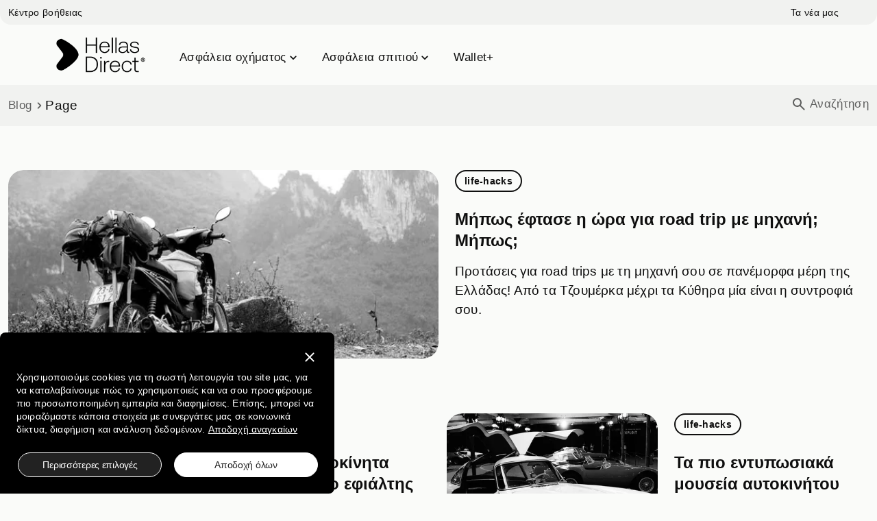

--- FILE ---
content_type: text/html; charset=utf-8
request_url: https://www.hellasdirect.gr/blog/page/20/
body_size: 56560
content:
<!DOCTYPE html>
<html lang="el">
<head>
<meta charset="utf-8">
<meta http-equiv="X-UA-Compatible" content="IE=edge">
<meta name="HandheldFriendly" content="True">
<meta name="viewport" content="width=device-width, initial-scale=1">
<link rel="preconnect" href="//assets.hellasdirect.gr/" crossorigin>
<link rel="dns-prefetch" href="//assets.hellasdirect.gr/">
<link rel="preconnect" href="//www.googletagmanager.com/" crossorigin>
<link rel="dns-prefetch" href="//www.googletagmanager.com/">


<link rel="preload" as="font" type="font/woff2" crossorigin="anonymous" href="https://assets.hellasdirect.gr/common/assets/5.11.86/fonts/aeonik/AeonikPro-Regular.woff2">
<link rel="preload" as="font" type="font/woff2" crossorigin="anonymous" href="https://assets.hellasdirect.gr/common/assets/5.11.86/fonts/aeonik/AeonikPro-Bold.woff2">
<style>
@charset "UTF-8";
:root{--bs-blue:#0d6efd;--bs-indigo:#6610f2;--bs-purple:#6f42c1;--bs-pink:#d63384;--bs-red:#dc3545;--bs-orange:#fd7e14;--bs-yellow:#ffc107;--bs-green:#198754;--bs-teal:#20c997;--bs-cyan:#0dcaf0;--bs-white:#fff;--bs-gray:#6c757d;--bs-gray-dark:#343a40;--bs-primary:#0d6efd;--bs-secondary:#6c757d;--bs-success:#198754;--bs-info:#0dcaf0;--bs-warning:#ffc107;--bs-danger:#dc3545;--bs-light:#f8f9fa;--bs-dark:#212529;--bs-font-sans-serif:system-ui,-apple-system,"Segoe UI",Roboto,"Helvetica Neue",Arial,"Noto Sans","Liberation Sans",sans-serif,"Apple Color Emoji","Segoe UI Emoji","Segoe UI Symbol","Noto Color Emoji";--bs-font-monospace:SFMono-Regular,Menlo,Monaco,Consolas,"Liberation Mono","Courier New",monospace;--bs-gradient:linear-gradient(180deg, rgba(255, 255, 255, 0.15), rgba(255, 255, 255, 0))}*,::after,::before{box-sizing:border-box}@media (prefers-reduced-motion:no-preference){:root{scroll-behavior:smooth}}body{margin:0;font-family:var(--bs-font-sans-serif);font-size:1rem;font-weight:400;line-height:1.5;color:#212529;background-color:#fff;-webkit-text-size-adjust:100%;-webkit-tap-highlight-color:transparent}hr{margin:1rem 0;color:inherit;background-color:currentColor;border:0;opacity:.25}hr:not([size]){height:1px}.h1,.h2,.h3,.h4,.h5,.h6,h1,h2,h3,h4,h5,h6{margin-top:0;margin-bottom:.5rem;font-weight:500;line-height:1.2}.h1,h1{font-size:calc(1.375rem + 1.5vw)}@media (min-width:1200px){.h1,h1{font-size:2.5rem}}.h2,h2{font-size:calc(1.325rem + .9vw)}@media (min-width:1200px){.h2,h2{font-size:2rem}}.h3,h3{font-size:calc(1.3rem + .6vw)}@media (min-width:1200px){.h3,h3{font-size:1.75rem}}.h4,h4{font-size:calc(1.275rem + .3vw)}@media (min-width:1200px){.h4,h4{font-size:1.5rem}}.h5,h5{font-size:1.25rem}.h6,h6{font-size:1rem}p{margin-top:0;margin-bottom:1rem}abbr[data-bs-original-title],abbr[title]{-webkit-text-decoration:underline dotted;text-decoration:underline dotted;cursor:help;-webkit-text-decoration-skip-ink:none;text-decoration-skip-ink:none}address{margin-bottom:1rem;font-style:normal;line-height:inherit}ol,ul{padding-left:2rem}dl,ol,ul{margin-top:0;margin-bottom:1rem}ol ol,ol ul,ul ol,ul ul{margin-bottom:0}dt{font-weight:700}dd{margin-bottom:.5rem;margin-left:0}blockquote{margin:0 0 1rem}b,strong{font-weight:bolder}.small,small{font-size:.875em}.mark,mark{padding:.2em;background-color:#fcf8e3}sub,sup{position:relative;font-size:.75em;line-height:0;vertical-align:baseline}sub{bottom:-.25em}sup{top:-.5em}a{color:#0d6efd;text-decoration:underline}a:hover{color:#0a58ca}a:not([href]):not([class]),a:not([href]):not([class]):hover{color:inherit;text-decoration:none}code,kbd,pre,samp{font-family:var(--bs-font-monospace);font-size:1em;direction:ltr;unicode-bidi:bidi-override}pre{display:block;margin-top:0;margin-bottom:1rem;overflow:auto;font-size:.875em}pre code{font-size:inherit;color:inherit;word-break:normal}code{font-size:.875em;color:#d63384;word-wrap:break-word}a>code{color:inherit}kbd{padding:.2rem .4rem;font-size:.875em;color:#fff;background-color:#212529;border-radius:.2rem}kbd kbd{padding:0;font-size:1em;font-weight:700}figure{margin:0 0 1rem}img,svg{vertical-align:middle}table{caption-side:bottom;border-collapse:collapse}caption{padding-top:.5rem;padding-bottom:.5rem;color:#6c757d;text-align:left}th{text-align:inherit;text-align:-webkit-match-parent}tbody,td,tfoot,th,thead,tr{border-color:inherit;border-style:solid;border-width:0}label{display:inline-block}button{border-radius:0}button:focus:not(:focus-visible){outline:0}button,input,optgroup,select,textarea{margin:0;font-family:inherit;font-size:inherit;line-height:inherit}button,select{text-transform:none}[role=button]{cursor:pointer}select{word-wrap:normal}select:disabled{opacity:1}[list]::-webkit-calendar-picker-indicator{display:none}[type=button],[type=reset],[type=submit],button{-webkit-appearance:button}[type=button]:not(:disabled),[type=reset]:not(:disabled),[type=submit]:not(:disabled),button:not(:disabled){cursor:pointer}::-moz-focus-inner{padding:0;border-style:none}textarea{resize:vertical}fieldset{min-width:0;padding:0;margin:0;border:0}legend{float:left;width:100%;padding:0;margin-bottom:.5rem;font-size:calc(1.275rem + .3vw);line-height:inherit}@media (min-width:1200px){legend{font-size:1.5rem}}legend+*{clear:left}::-webkit-datetime-edit-day-field,::-webkit-datetime-edit-fields-wrapper,::-webkit-datetime-edit-hour-field,::-webkit-datetime-edit-minute,::-webkit-datetime-edit-month-field,::-webkit-datetime-edit-text,::-webkit-datetime-edit-year-field{padding:0}::-webkit-inner-spin-button{height:auto}[type=search]{outline-offset:-2px;-webkit-appearance:textfield}::-webkit-search-decoration{-webkit-appearance:none}::-webkit-color-swatch-wrapper{padding:0}::file-selector-button{font:inherit}::-webkit-file-upload-button{font:inherit;-webkit-appearance:button}output{display:inline-block}iframe{border:0}summary{display:list-item;cursor:pointer}progress{vertical-align:baseline}[hidden]{display:none!important}.lead{font-size:1.25rem;font-weight:300}.display-1{font-size:calc(1.625rem + 4.5vw);font-weight:300;line-height:1.2}@media (min-width:1200px){.display-1{font-size:5rem}}.display-2{font-size:calc(1.575rem + 3.9vw);font-weight:300;line-height:1.2}@media (min-width:1200px){.display-2{font-size:4.5rem}}.display-3{font-size:calc(1.525rem + 3.3vw);font-weight:300;line-height:1.2}@media (min-width:1200px){.display-3{font-size:4rem}}.display-4{font-size:calc(1.475rem + 2.7vw);font-weight:300;line-height:1.2}@media (min-width:1200px){.display-4{font-size:3.5rem}}.display-5{font-size:calc(1.425rem + 2.1vw);font-weight:300;line-height:1.2}@media (min-width:1200px){.display-5{font-size:3rem}}.display-6{font-size:calc(1.375rem + 1.5vw);font-weight:300;line-height:1.2}@media (min-width:1200px){.display-6{font-size:2.5rem}}.list-unstyled{padding-left:0;list-style:none}.list-inline{padding-left:0;list-style:none}.list-inline-item{display:inline-block}.list-inline-item:not(:last-child){margin-right:.5rem}.initialism{font-size:.875em;text-transform:uppercase}.blockquote{margin-bottom:1rem;font-size:1.25rem}.blockquote>:last-child{margin-bottom:0}.blockquote-footer{margin-top:-1rem;margin-bottom:1rem;font-size:.875em;color:#6c757d}.blockquote-footer::before{content:"— "}.img-fluid{max-width:100%;height:auto}.img-thumbnail{padding:.25rem;background-color:#fff;border:1px solid #dee2e6;border-radius:.25rem;max-width:100%;height:auto}.figure{display:inline-block}.figure-img{margin-bottom:.5rem;line-height:1}.figure-caption{font-size:.875em;color:#6c757d}.container,.container-fluid,.container-lg,.container-md,.container-sm,.container-xl,.container-xxl{width:100%;padding-right:var(--bs-gutter-x,.75rem);padding-left:var(--bs-gutter-x,.75rem);margin-right:auto;margin-left:auto}@media (min-width:576px){.container,.container-sm{max-width:540px}}@media (min-width:768px){.container,.container-md,.container-sm{max-width:720px}}@media (min-width:992px){.container,.container-lg,.container-md,.container-sm{max-width:960px}}@media (min-width:1200px){.container,.container-lg,.container-md,.container-sm,.container-xl{max-width:1140px}}@media (min-width:1400px){.container,.container-lg,.container-md,.container-sm,.container-xl,.container-xxl{max-width:1320px}}.row{--bs-gutter-x:1.5rem;--bs-gutter-y:0;display:flex;flex-wrap:wrap;margin-top:calc(var(--bs-gutter-y) * -1);margin-right:calc(var(--bs-gutter-x) * -.5);margin-left:calc(var(--bs-gutter-x) * -.5)}.row>*{flex-shrink:0;width:100%;max-width:100%;padding-right:calc(var(--bs-gutter-x) * .5);padding-left:calc(var(--bs-gutter-x) * .5);margin-top:var(--bs-gutter-y)}.col{flex:1 0 0%}.row-cols-auto>*{flex:0 0 auto;width:auto}.row-cols-1>*{flex:0 0 auto;width:100%}.row-cols-2>*{flex:0 0 auto;width:50%}.row-cols-3>*{flex:0 0 auto;width:33.3333333333%}.row-cols-4>*{flex:0 0 auto;width:25%}.row-cols-5>*{flex:0 0 auto;width:20%}.row-cols-6>*{flex:0 0 auto;width:16.6666666667%}@media (min-width:576px){.col-sm{flex:1 0 0%}.row-cols-sm-auto>*{flex:0 0 auto;width:auto}.row-cols-sm-1>*{flex:0 0 auto;width:100%}.row-cols-sm-2>*{flex:0 0 auto;width:50%}.row-cols-sm-3>*{flex:0 0 auto;width:33.3333333333%}.row-cols-sm-4>*{flex:0 0 auto;width:25%}.row-cols-sm-5>*{flex:0 0 auto;width:20%}.row-cols-sm-6>*{flex:0 0 auto;width:16.6666666667%}}@media (min-width:768px){.col-md{flex:1 0 0%}.row-cols-md-auto>*{flex:0 0 auto;width:auto}.row-cols-md-1>*{flex:0 0 auto;width:100%}.row-cols-md-2>*{flex:0 0 auto;width:50%}.row-cols-md-3>*{flex:0 0 auto;width:33.3333333333%}.row-cols-md-4>*{flex:0 0 auto;width:25%}.row-cols-md-5>*{flex:0 0 auto;width:20%}.row-cols-md-6>*{flex:0 0 auto;width:16.6666666667%}}@media (min-width:992px){.col-lg{flex:1 0 0%}.row-cols-lg-auto>*{flex:0 0 auto;width:auto}.row-cols-lg-1>*{flex:0 0 auto;width:100%}.row-cols-lg-2>*{flex:0 0 auto;width:50%}.row-cols-lg-3>*{flex:0 0 auto;width:33.3333333333%}.row-cols-lg-4>*{flex:0 0 auto;width:25%}.row-cols-lg-5>*{flex:0 0 auto;width:20%}.row-cols-lg-6>*{flex:0 0 auto;width:16.6666666667%}}@media (min-width:1200px){.col-xl{flex:1 0 0%}.row-cols-xl-auto>*{flex:0 0 auto;width:auto}.row-cols-xl-1>*{flex:0 0 auto;width:100%}.row-cols-xl-2>*{flex:0 0 auto;width:50%}.row-cols-xl-3>*{flex:0 0 auto;width:33.3333333333%}.row-cols-xl-4>*{flex:0 0 auto;width:25%}.row-cols-xl-5>*{flex:0 0 auto;width:20%}.row-cols-xl-6>*{flex:0 0 auto;width:16.6666666667%}}@media (min-width:1400px){.col-xxl{flex:1 0 0%}.row-cols-xxl-auto>*{flex:0 0 auto;width:auto}.row-cols-xxl-1>*{flex:0 0 auto;width:100%}.row-cols-xxl-2>*{flex:0 0 auto;width:50%}.row-cols-xxl-3>*{flex:0 0 auto;width:33.3333333333%}.row-cols-xxl-4>*{flex:0 0 auto;width:25%}.row-cols-xxl-5>*{flex:0 0 auto;width:20%}.row-cols-xxl-6>*{flex:0 0 auto;width:16.6666666667%}}.col-auto{flex:0 0 auto;width:auto}.col-1{flex:0 0 auto;width:8.33333333%}.col-2{flex:0 0 auto;width:16.66666667%}.col-3{flex:0 0 auto;width:25%}.col-4{flex:0 0 auto;width:33.33333333%}.col-5{flex:0 0 auto;width:41.66666667%}.col-6{flex:0 0 auto;width:50%}.col-7{flex:0 0 auto;width:58.33333333%}.col-8{flex:0 0 auto;width:66.66666667%}.col-9{flex:0 0 auto;width:75%}.col-10{flex:0 0 auto;width:83.33333333%}.col-11{flex:0 0 auto;width:91.66666667%}.col-12{flex:0 0 auto;width:100%}.offset-1{margin-left:8.33333333%}.offset-2{margin-left:16.66666667%}.offset-3{margin-left:25%}.offset-4{margin-left:33.33333333%}.offset-5{margin-left:41.66666667%}.offset-6{margin-left:50%}.offset-7{margin-left:58.33333333%}.offset-8{margin-left:66.66666667%}.offset-9{margin-left:75%}.offset-10{margin-left:83.33333333%}.offset-11{margin-left:91.66666667%}.g-0,.gx-0{--bs-gutter-x:0}.g-0,.gy-0{--bs-gutter-y:0}.g-1,.gx-1{--bs-gutter-x:0.25rem}.g-1,.gy-1{--bs-gutter-y:0.25rem}.g-2,.gx-2{--bs-gutter-x:0.5rem}.g-2,.gy-2{--bs-gutter-y:0.5rem}.g-3,.gx-3{--bs-gutter-x:1rem}.g-3,.gy-3{--bs-gutter-y:1rem}.g-4,.gx-4{--bs-gutter-x:1.5rem}.g-4,.gy-4{--bs-gutter-y:1.5rem}.g-5,.{--bs-gutter-x:3rem}.g-5,.gy-5{--bs-gutter-y:3rem}@media (min-width:576px){.col-sm-auto{flex:0 0 auto;width:auto}.col-sm-1{flex:0 0 auto;width:8.33333333%}.col-sm-2{flex:0 0 auto;width:16.66666667%}.col-sm-3{flex:0 0 auto;width:25%}.col-sm-4{flex:0 0 auto;width:33.33333333%}.col-sm-5{flex:0 0 auto;width:41.66666667%}.col-sm-6{flex:0 0 auto;width:50%}.col-sm-7{flex:0 0 auto;width:58.33333333%}.col-sm-8{flex:0 0 auto;width:66.66666667%}.col-sm-9{flex:0 0 auto;width:75%}.col-sm-10{flex:0 0 auto;width:83.33333333%}.col-sm-11{flex:0 0 auto;width:91.66666667%}.col-sm-12{flex:0 0 auto;width:100%}.offset-sm-0{margin-left:0}.offset-sm-1{margin-left:8.33333333%}.offset-sm-2{margin-left:16.66666667%}.offset-sm-3{margin-left:25%}.offset-sm-4{margin-left:33.33333333%}.offset-sm-5{margin-left:41.66666667%}.offset-sm-6{margin-left:50%}.offset-sm-7{margin-left:58.33333333%}.offset-sm-8{margin-left:66.66666667%}.offset-sm-9{margin-left:75%}.offset-sm-10{margin-left:83.33333333%}.offset-sm-11{margin-left:91.66666667%}.g-sm-0,.gx-sm-0{--bs-gutter-x:0}.g-sm-0,.gy-sm-0{--bs-gutter-y:0}.g-sm-1,.gx-sm-1{--bs-gutter-x:0.25rem}.g-sm-1,.gy-sm-1{--bs-gutter-y:0.25rem}.g-sm-2,.gx-sm-2{--bs-gutter-x:0.5rem}.g-sm-2,.gy-sm-2{--bs-gutter-y:0.5rem}.g-sm-3,.gx-sm-3{--bs-gutter-x:1rem}.g-sm-3,.gy-sm-3{--bs-gutter-y:1rem}.g-sm-4,.gx-sm-4{--bs-gutter-x:1.5rem}.g-sm-4,.gy-sm-4{--bs-gutter-y:1.5rem}.g-sm-5,.gx-sm-5{--bs-gutter-x:3rem}.g-sm-5,.gy-sm-5{--bs-gutter-y:3rem}}@media (min-width:768px){.col-md-auto{flex:0 0 auto;width:auto}.col-md-1{flex:0 0 auto;width:8.33333333%}.col-md-2{flex:0 0 auto;width:16.66666667%}.col-md-3{flex:0 0 auto;width:25%}.col-md-4{flex:0 0 auto;width:33.33333333%}.col-md-5{flex:0 0 auto;width:41.66666667%}.col-md-6{flex:0 0 auto;width:50%}.col-md-7{flex:0 0 auto;width:58.33333333%}.col-md-8{flex:0 0 auto;width:66.66666667%}.col-md-9{flex:0 0 auto;width:75%}.col-md-10{flex:0 0 auto;width:83.33333333%}.col-md-11{flex:0 0 auto;width:91.66666667%}.col-md-12{flex:0 0 auto;width:100%}.offset-md-0{margin-left:0}.offset-md-1{margin-left:8.33333333%}.offset-md-2{margin-left:16.66666667%}.offset-md-3{margin-left:25%}.offset-md-4{margin-left:33.33333333%}.offset-md-5{margin-left:41.66666667%}.offset-md-6{margin-left:50%}.offset-md-7{margin-left:58.33333333%}.offset-md-8{margin-left:66.66666667%}.offset-md-9{margin-left:75%}.offset-md-10{margin-left:83.33333333%}.offset-md-11{margin-left:91.66666667%}.g-md-0,.gx-md-0{--bs-gutter-x:0}.g-md-0,.gy-md-0{--bs-gutter-y:0}.g-md-1,.gx-md-1{--bs-gutter-x:0.25rem}.g-md-1,.gy-md-1{--bs-gutter-y:0.25rem}.g-md-2,.gx-md-2{--bs-gutter-x:0.5rem}.g-md-2,.gy-md-2{--bs-gutter-y:0.5rem}.g-md-3,.gx-md-3{--bs-gutter-x:1rem}.g-md-3,.gy-md-3{--bs-gutter-y:1rem}.g-md-4,.gx-md-4{--bs-gutter-x:1.5rem}.g-md-4,.gy-md-4{--bs-gutter-y:1.5rem}.g-md-5,.gx-md-5{--bs-gutter-x:3rem}.g-md-5,.gy-md-5{--bs-gutter-y:3rem}}@media (min-width:992px){.col-lg-auto{flex:0 0 auto;width:auto}.col-lg-1{flex:0 0 auto;width:8.33333333%}.col-lg-2{flex:0 0 auto;width:16.66666667%}.col-lg-3{flex:0 0 auto;width:25%}.col-lg-4{flex:0 0 auto;width:33.33333333%}.col-lg-5{flex:0 0 auto;width:41.66666667%}.col-lg-6{flex:0 0 auto;width:50%}.col-lg-7{flex:0 0 auto;width:58.33333333%}.col-lg-8{flex:0 0 auto;width:66.66666667%}.col-lg-9{flex:0 0 auto;width:75%}.col-lg-10{flex:0 0 auto;width:83.33333333%}.col-lg-11{flex:0 0 auto;width:91.66666667%}.col-lg-12{flex:0 0 auto;width:100%}.offset-lg-0{margin-left:0}.offset-lg-1{margin-left:8.33333333%}.offset-lg-2{margin-left:16.66666667%}.offset-lg-3{margin-left:25%}.offset-lg-4{margin-left:33.33333333%}.offset-lg-5{margin-left:41.66666667%}.offset-lg-6{margin-left:50%}.offset-lg-7{margin-left:58.33333333%}.offset-lg-8{margin-left:66.66666667%}.offset-lg-9{margin-left:75%}.offset-lg-10{margin-left:83.33333333%}.offset-lg-11{margin-left:91.66666667%}.g-lg-0,.gx-lg-0{--bs-gutter-x:0}.g-lg-0,.gy-lg-0{--bs-gutter-y:0}.g-lg-1,.gx-lg-1{--bs-gutter-x:0.25rem}.g-lg-1,.gy-lg-1{--bs-gutter-y:0.25rem}.g-lg-2,.gx-lg-2{--bs-gutter-x:0.5rem}.g-lg-2,.gy-lg-2{--bs-gutter-y:0.5rem}.g-lg-3,.gx-lg-3{--bs-gutter-x:1rem}.g-lg-3,.gy-lg-3{--bs-gutter-y:1rem}.g-lg-4,.gx-lg-4{--bs-gutter-x:1.5rem}.g-lg-4,.gy-lg-4{--bs-gutter-y:1.5rem}.g-lg-5,.gx-lg-5{--bs-gutter-x:3rem}.g-lg-5,.gy-lg-5{--bs-gutter-y:3rem}}@media (min-width:1200px){.col-xl-auto{flex:0 0 auto;width:auto}.col-xl-1{flex:0 0 auto;width:8.33333333%}.col-xl-2{flex:0 0 auto;width:16.66666667%}.col-xl-3{flex:0 0 auto;width:25%}.col-xl-4{flex:0 0 auto;width:33.33333333%}.col-xl-5{flex:0 0 auto;width:41.66666667%}.col-xl-6{flex:0 0 auto;width:50%}.col-xl-7{flex:0 0 auto;width:58.33333333%}.col-xl-8{flex:0 0 auto;width:66.66666667%}.col-xl-9{flex:0 0 auto;width:75%}.col-xl-10{flex:0 0 auto;width:83.33333333%}.col-xl-11{flex:0 0 auto;width:91.66666667%}.col-xl-12{flex:0 0 auto;width:100%}.offset-xl-0{margin-left:0}.offset-xl-1{margin-left:8.33333333%}.offset-xl-2{margin-left:16.66666667%}.offset-xl-3{margin-left:25%}.offset-xl-4{margin-left:33.33333333%}.offset-xl-5{margin-left:41.66666667%}.offset-xl-6{margin-left:50%}.offset-xl-7{margin-left:58.33333333%}.offset-xl-8{margin-left:66.66666667%}.offset-xl-9{margin-left:75%}.offset-xl-10{margin-left:83.33333333%}.offset-xl-11{margin-left:91.66666667%}.g-xl-0,.gx-xl-0{--bs-gutter-x:0}.g-xl-0,.gy-xl-0{--bs-gutter-y:0}.g-xl-1,.gx-xl-1{--bs-gutter-x:0.25rem}.g-xl-1,.gy-xl-1{--bs-gutter-y:0.25rem}.g-xl-2,.gx-xl-2{--bs-gutter-x:0.5rem}.g-xl-2,.gy-xl-2{--bs-gutter-y:0.5rem}.g-xl-3,.gx-xl-3{--bs-gutter-x:1rem}.g-xl-3,.gy-xl-3{--bs-gutter-y:1rem}.g-xl-4,.gx-xl-4{--bs-gutter-x:1.5rem}.g-xl-4,.gy-xl-4{--bs-gutter-y:1.5rem}.g-xl-5,.gx-xl-5{--bs-gutter-x:3rem}.g-xl-5,.gy-xl-5{--bs-gutter-y:3rem}}@media (min-width:1400px){.col-xxl-auto{flex:0 0 auto;width:auto}.col-xxl-1{flex:0 0 auto;width:8.33333333%}.col-xxl-2{flex:0 0 auto;width:16.66666667%}.col-xxl-3{flex:0 0 auto;width:25%}.col-xxl-4{flex:0 0 auto;width:33.33333333%}.col-xxl-5{flex:0 0 auto;width:41.66666667%}.col-xxl-6{flex:0 0 auto;width:50%}.col-xxl-7{flex:0 0 auto;width:58.33333333%}.col-xxl-8{flex:0 0 auto;width:66.66666667%}.col-xxl-9{flex:0 0 auto;width:75%}.col-xxl-10{flex:0 0 auto;width:83.33333333%}.col-xxl-11{flex:0 0 auto;width:91.66666667%}.col-xxl-12{flex:0 0 auto;width:100%}.offset-xxl-0{margin-left:0}.offset-xxl-1{margin-left:8.33333333%}.offset-xxl-2{margin-left:16.66666667%}.offset-xxl-3{margin-left:25%}.offset-xxl-4{margin-left:33.33333333%}.offset-xxl-5{margin-left:41.66666667%}.offset-xxl-6{margin-left:50%}.offset-xxl-7{margin-left:58.33333333%}.offset-xxl-8{margin-left:66.66666667%}.offset-xxl-9{margin-left:75%}.offset-xxl-10{margin-left:83.33333333%}.offset-xxl-11{margin-left:91.66666667%}.g-xxl-0,.gx-xxl-0{--bs-gutter-x:0}.g-xxl-0,.gy-xxl-0{--bs-gutter-y:0}.g-xxl-1,.gx-xxl-1{--bs-gutter-x:0.25rem}.g-xxl-1,.gy-xxl-1{--bs-gutter-y:0.25rem}.g-xxl-2,.gx-xxl-2{--bs-gutter-x:0.5rem}.g-xxl-2,.gy-xxl-2{--bs-gutter-y:0.5rem}.g-xxl-3,.gx-xxl-3{--bs-gutter-x:1rem}.g-xxl-3,.gy-xxl-3{--bs-gutter-y:1rem}.g-xxl-4,.gx-xxl-4{--bs-gutter-x:1.5rem}.g-xxl-4,.gy-xxl-4{--bs-gutter-y:1.5rem}.g-xxl-5,.gx-xxl-5{--bs-gutter-x:3rem}.g-xxl-5,.gy-xxl-5{--bs-gutter-y:3rem}}.table{--bs-table-bg:transparent;--bs-table-accent-bg:transparent;--bs-table-striped-color:#212529;--bs-table-striped-bg:rgba(0, 0, 0, 0.05);--bs-table-active-color:#212529;--bs-table-active-bg:rgba(0, 0, 0, 0.1);--bs-table-hover-color:#212529;--bs-table-hover-bg:rgba(0, 0, 0, 0.075);width:100%;margin-bottom:1rem;color:#212529;vertical-align:top;border-color:#dee2e6}.table>:not(caption)>*>*{padding:.5rem .5rem;background-color:var(--bs-table-bg);border-bottom-width:1px;box-shadow:inset 0 0 0 9999px var(--bs-table-accent-bg)}.table>tbody{vertical-align:inherit}.table>thead{vertical-align:bottom}.table>:not(:last-child)>:last-child>*{border-bottom-color:currentColor}.caption-top{caption-side:top}.table-sm>:not(caption)>*>*{padding:.25rem .25rem}.table-bordered>:not(caption)>*{border-width:1px 0}.table-bordered>:not(caption)>*>*{border-width:0 1px}.table-borderless>:not(caption)>*>*{border-bottom-width:0}.table-striped>tbody>tr:nth-of-type(odd){--bs-table-accent-bg:var(--bs-table-striped-bg);color:var(--bs-table-striped-color)}.table-active{--bs-table-accent-bg:var(--bs-table-active-bg);color:var(--bs-table-active-color)}.table-hover>tbody>tr:hover{--bs-table-accent-bg:var(--bs-table-hover-bg);color:var(--bs-table-hover-color)}.table-primary{--bs-table-bg:#cfe2ff;--bs-table-striped-bg:#c5d7f2;--bs-table-striped-color:#000;--bs-table-active-bg:#bacbe6;--bs-table-active-color:#000;--bs-table-hover-bg:#bfd1ec;--bs-table-hover-color:#000;color:#000;border-color:#bacbe6}.table-secondary{--bs-table-bg:#e2e3e5;--bs-table-striped-bg:#d7d8da;--bs-table-striped-color:#000;--bs-table-active-bg:#cbccce;--bs-table-active-color:#000;--bs-table-hover-bg:#d1d2d4;--bs-table-hover-color:#000;color:#000;border-color:#cbccce}.table-success{--bs-table-bg:#d1e7dd;--bs-table-striped-bg:#c7dbd2;--bs-table-striped-color:#000;--bs-table-active-bg:#bcd0c7;--bs-table-active-color:#000;--bs-table-hover-bg:#c1d6cc;--bs-table-hover-color:#000;color:#000;border-color:#bcd0c7}.table-info{--bs-table-bg:#cff4fc;--bs-table-striped-bg:#c5e8ef;--bs-table-striped-color:#000;--bs-table-active-bg:#badce3;--bs-table-active-color:#000;--bs-table-hover-bg:#bfe2e9;--bs-table-hover-color:#000;color:#000;border-color:#badce3}.table-warning{--bs-table-bg:#fff3cd;--bs-table-striped-bg:#f2e7c3;--bs-table-striped-color:#000;--bs-table-active-bg:#e6dbb9;--bs-table-active-color:#000;--bs-table-hover-bg:#ece1be;--bs-table-hover-color:#000;color:#000;border-color:#e6dbb9}.table-danger{--bs-table-bg:#f8d7da;--bs-table-striped-bg:#eccccf;--bs-table-striped-color:#000;--bs-table-active-bg:#dfc2c4;--bs-table-active-color:#000;--bs-table-hover-bg:#e5c7ca;--bs-table-hover-color:#000;color:#000;border-color:#dfc2c4}.table-light{--bs-table-bg:#f8f9fa;--bs-table-striped-bg:#ecedee;--bs-table-striped-color:#000;--bs-table-active-bg:#dfe0e1;--bs-table-active-color:#000;--bs-table-hover-bg:#e5e6e7;--bs-table-hover-color:#000;color:#000;border-color:#dfe0e1}.table-dark{--bs-table-bg:#212529;--bs-table-striped-bg:#2c3034;--bs-table-striped-color:#fff;--bs-table-active-bg:#373b3e;--bs-table-active-color:#fff;--bs-table-hover-bg:#323539;--bs-table-hover-color:#fff;color:#fff;border-color:#373b3e}.table-responsive{overflow-x:auto;-webkit-overflow-scrolling:touch}@media (max-width:575.98px){.table-responsive-sm{overflow-x:auto;-webkit-overflow-scrolling:touch}}@media (max-width:767.98px){.table-responsive-md{overflow-x:auto;-webkit-overflow-scrolling:touch}}@media (max-width:991.98px){.table-responsive-lg{overflow-x:auto;-webkit-overflow-scrolling:touch}}@media (max-width:1199.98px){.table-responsive-xl{overflow-x:auto;-webkit-overflow-scrolling:touch}}@media (max-width:1399.98px){.table-responsive-xxl{overflow-x:auto;-webkit-overflow-scrolling:touch}}.form-label{margin-bottom:.5rem}.col-form-label{padding-top:calc(.375rem + 1px);padding-bottom:calc(.375rem + 1px);margin-bottom:0;font-size:inherit;line-height:1.5}.col-form-label-lg{padding-top:calc(.5rem + 1px);padding-bottom:calc(.5rem + 1px);font-size:1.25rem}.col-form-label-sm{padding-top:calc(.25rem + 1px);padding-bottom:calc(.25rem + 1px);font-size:.875rem}.form-text{margin-top:.25rem;font-size:.875em;color:#6c757d}.form-control{display:block;width:100%;padding:.375rem .75rem;font-size:1rem;font-weight:400;line-height:1.5;color:#212529;background-color:#fff;background-clip:padding-box;border:1px solid #ced4da;-webkit-appearance:none;-moz-appearance:none;appearance:none;border-radius:.25rem;transition:border-color .15s ease-in-out,box-shadow .15s ease-in-out}@media (prefers-reduced-motion:reduce){.form-control{transition:none}}.form-control[type=file]{overflow:hidden}.form-control[type=file]:not(:disabled):not([readonly]){cursor:pointer}.form-control:focus{color:#212529;background-color:#fff;border-color:#86b7fe;outline:0;box-shadow:0 0 0 .25rem rgba(13,110,253,.25)}.form-control::-webkit-date-and-time-value{height:1.5em}.form-control::-moz-placeholder{color:#6c757d;opacity:1}.form-control::placeholder{color:#6c757d;opacity:1}.form-control:disabled,.form-control[readonly]{background-color:#e9ecef;opacity:1}.form-control::file-selector-button{padding:.375rem .75rem;margin:-.375rem -.75rem;-webkit-margin-end:.75rem;margin-inline-end:.75rem;color:#212529;background-color:#e9ecef;pointer-events:none;border-color:inherit;border-style:solid;border-width:0;border-inline-end-width:1px;border-radius:0;transition:color .15s ease-in-out,background-color .15s ease-in-out,border-color .15s ease-in-out,box-shadow .15s ease-in-out}@media (prefers-reduced-motion:reduce){.form-control::file-selector-button{transition:none}}.form-control:hover:not(:disabled):not([readonly])::file-selector-button{background-color:#dde0e3}.form-control::-webkit-file-upload-button{padding:.375rem .75rem;margin:-.375rem -.75rem;-webkit-margin-end:.75rem;margin-inline-end:.75rem;color:#212529;background-color:#e9ecef;pointer-events:none;border-color:inherit;border-style:solid;border-width:0;border-inline-end-width:1px;border-radius:0;-webkit-transition:color .15s ease-in-out,background-color .15s ease-in-out,border-color .15s ease-in-out,box-shadow .15s ease-in-out;transition:color .15s ease-in-out,background-color .15s ease-in-out,border-color .15s ease-in-out,box-shadow .15s ease-in-out}@media (prefers-reduced-motion:reduce){.form-control::-webkit-file-upload-button{-webkit-transition:none;transition:none}}.form-control:hover:not(:disabled):not([readonly])::-webkit-file-upload-button{background-color:#dde0e3}.form-control-plaintext{display:block;width:100%;padding:.375rem 0;margin-bottom:0;line-height:1.5;color:#212529;background-color:transparent;border:solid transparent;border-width:1px 0}.form-control-plaintext.form-control-lg,.form-control-plaintext.form-control-sm{padding-right:0;padding-left:0}.form-control-sm{min-height:calc(1.5em + (.5rem + 2px));padding:.25rem .5rem;font-size:.875rem;border-radius:.2rem}.form-control-sm::file-selector-button{padding:.25rem .5rem;margin:-.25rem -.5rem;-webkit-margin-end:.5rem;margin-inline-end:.5rem}.form-control-sm::-webkit-file-upload-button{padding:.25rem .5rem;margin:-.25rem -.5rem;-webkit-margin-end:.5rem;margin-inline-end:.5rem}.form-control-lg{min-height:calc(1.5em + (1rem + 2px));padding:.5rem 1rem;font-size:1.25rem;border-radius:.3rem}.form-control-lg::file-selector-button{padding:.5rem 1rem;margin:-.5rem -1rem;-webkit-margin-end:1rem;margin-inline-end:1rem}.form-control-lg::-webkit-file-upload-button{padding:.5rem 1rem;margin:-.5rem -1rem;-webkit-margin-end:1rem;margin-inline-end:1rem}textarea.form-control{min-height:calc(1.5em + (.75rem + 2px))}textarea.form-control-sm{min-height:calc(1.5em + (.5rem + 2px))}textarea.form-control-lg{min-height:calc(1.5em + (1rem + 2px))}.form-control-color{max-width:3rem;height:auto;padding:.375rem}.form-control-color:not(:disabled):not([readonly]){cursor:pointer}.form-control-color::-moz-color-swatch{height:1.5em;border-radius:.25rem}.form-control-color::-webkit-color-swatch{height:1.5em;border-radius:.25rem}.form-select{display:block;width:100%;padding:.375rem 2.25rem .375rem .75rem;-moz-padding-start:calc(0.75rem - 3px);font-size:1rem;font-weight:400;line-height:1.5;color:#212529;background-color:#fff;background-image:url("data:image/svg+xml,%3csvg xmlns='http://www.w3.org/2000/svg' viewBox='0 0 16 16'%3e%3cpath fill='none' stroke='%23343a40' stroke-linecap='round' stroke-linejoin='round' stroke-width='2' d='M2 5l6 6 6-6'/%3e%3c/svg%3e");background-repeat:no-repeat;background-position:right .75rem center;background-size:16px 12px;border:1px solid #ced4da;border-radius:.25rem;transition:border-color .15s ease-in-out,box-shadow .15s ease-in-out;-webkit-appearance:none;-moz-appearance:none;appearance:none}@media (prefers-reduced-motion:reduce){.form-select{transition:none}}.form-select:focus{border-color:#86b7fe;outline:0;box-shadow:0 0 0 .25rem rgba(13,110,253,.25)}.form-select[multiple],.form-select[size]:not([size="1"]){padding-right:.75rem;background-image:none}.form-select:disabled{background-color:#e9ecef}.form-select:-moz-focusring{color:transparent;text-shadow:0 0 0 #212529}.form-select-sm{padding-top:.25rem;padding-bottom:.25rem;padding-left:.5rem;font-size:.875rem}.form-select-lg{padding-top:.5rem;padding-bottom:.5rem;padding-left:1rem;font-size:1.25rem}.form-check{display:block;min-height:1.5rem;padding-left:1.5em;margin-bottom:.125rem}.form-check .form-check-input{float:left;margin-left:-1.5em}.form-check-input{width:1em;height:1em;margin-top:.25em;vertical-align:top;background-color:#fff;background-repeat:no-repeat;background-position:center;background-size:contain;border:1px solid rgba(0,0,0,.25);-webkit-appearance:none;-moz-appearance:none;appearance:none;-webkit-print-color-adjust:exact;color-adjust:exact}.form-check-input[type=checkbox]{border-radius:.25em}.form-check-input[type=radio]{border-radius:50%}.form-check-input:active{filter:brightness(90%)}.form-check-input:focus{border-color:#86b7fe;outline:0;box-shadow:0 0 0 .25rem rgba(13,110,253,.25)}.form-check-input:checked{background-color:#0d6efd;border-color:#0d6efd}.form-check-input:checked[type=checkbox]{background-image:url("data:image/svg+xml,%3csvg xmlns='http://www.w3.org/2000/svg' viewBox='0 0 20 20'%3e%3cpath fill='none' stroke='%23fff' stroke-linecap='round' stroke-linejoin='round' stroke-width='3' d='M6 10l3 3l6-6'/%3e%3c/svg%3e")}.form-check-input:checked[type=radio]{background-image:url("data:image/svg+xml,%3csvg xmlns='http://www.w3.org/2000/svg' viewBox='-4 -4 8 8'%3e%3ccircle r='2' fill='%23fff'/%3e%3c/svg%3e")}.form-check-input[type=checkbox]:indeterminate{background-color:#0d6efd;border-color:#0d6efd;background-image:url("data:image/svg+xml,%3csvg xmlns='http://www.w3.org/2000/svg' viewBox='0 0 20 20'%3e%3cpath fill='none' stroke='%23fff' stroke-linecap='round' stroke-linejoin='round' stroke-width='3' d='M6 10h8'/%3e%3c/svg%3e")}.form-check-input:disabled{pointer-events:none;filter:none;opacity:.5}.form-check-input:disabled~.form-check-label,.form-check-input[disabled]~.form-check-label{opacity:.5}.form-switch{padding-left:2.5em}.form-switch .form-check-input{width:2em;margin-left:-2.5em;background-image:url("data:image/svg+xml,%3csvg xmlns='http://www.w3.org/2000/svg' viewBox='-4 -4 8 8'%3e%3ccircle r='3' fill='rgba%280, 0, 0, 0.25%29'/%3e%3c/svg%3e");background-position:left center;border-radius:2em;transition:background-position .15s ease-in-out}@media (prefers-reduced-motion:reduce){.form-switch .form-check-input{transition:none}}.form-switch .form-check-input:focus{background-image:url("data:image/svg+xml,%3csvg xmlns='http://www.w3.org/2000/svg' viewBox='-4 -4 8 8'%3e%3ccircle r='3' fill='%2386b7fe'/%3e%3c/svg%3e")}.form-switch .form-check-input:checked{background-position:right center;background-image:url("data:image/svg+xml,%3csvg xmlns='http://www.w3.org/2000/svg' viewBox='-4 -4 8 8'%3e%3ccircle r='3' fill='%23fff'/%3e%3c/svg%3e")}.form-check-inline{display:inline-block;margin-right:1rem}.btn-check{position:absolute;clip:rect(0,0,0,0);pointer-events:none}.btn-check:disabled+.btn,.btn-check[disabled]+.btn{pointer-events:none;filter:none;opacity:.65}.form-range{width:100%;height:1.5rem;padding:0;background-color:transparent;-webkit-appearance:none;-moz-appearance:none;appearance:none}.form-range:focus{outline:0}.form-range:focus::-webkit-slider-thumb{box-shadow:0 0 0 1px #fff,0 0 0 .25rem rgba(13,110,253,.25)}.form-range:focus::-moz-range-thumb{box-shadow:0 0 0 1px #fff,0 0 0 .25rem rgba(13,110,253,.25)}.form-range::-moz-focus-outer{border:0}.form-range::-webkit-slider-thumb{width:1rem;height:1rem;margin-top:-.25rem;background-color:#0d6efd;border:0;border-radius:1rem;-webkit-transition:background-color .15s ease-in-out,border-color .15s ease-in-out,box-shadow .15s ease-in-out;transition:background-color .15s ease-in-out,border-color .15s ease-in-out,box-shadow .15s ease-in-out;-webkit-appearance:none;appearance:none}@media (prefers-reduced-motion:reduce){.form-range::-webkit-slider-thumb{-webkit-transition:none;transition:none}}.form-range::-webkit-slider-thumb:active{background-color:#b6d4fe}.form-range::-webkit-slider-runnable-track{width:100%;height:.5rem;color:transparent;cursor:pointer;background-color:#dee2e6;border-color:transparent;border-radius:1rem}.form-range::-moz-range-thumb{width:1rem;height:1rem;background-color:#0d6efd;border:0;border-radius:1rem;-moz-transition:background-color .15s ease-in-out,border-color .15s ease-in-out,box-shadow .15s ease-in-out;transition:background-color .15s ease-in-out,border-color .15s ease-in-out,box-shadow .15s ease-in-out;-moz-appearance:none;appearance:none}@media (prefers-reduced-motion:reduce){.form-range::-moz-range-thumb{-moz-transition:none;transition:none}}.form-range::-moz-range-thumb:active{background-color:#b6d4fe}.form-range::-moz-range-track{width:100%;height:.5rem;color:transparent;cursor:pointer;background-color:#dee2e6;border-color:transparent;border-radius:1rem}.form-range:disabled{pointer-events:none}.form-range:disabled::-webkit-slider-thumb{background-color:#adb5bd}.form-range:disabled::-moz-range-thumb{background-color:#adb5bd}.form-floating{position:relative}.form-floating>.form-control,.form-floating>.form-select{height:calc(3.5rem + 2px);line-height:1.25}.form-floating>label{position:absolute;top:0;left:0;height:100%;padding:1rem .75rem;pointer-events:none;border:1px solid transparent;transform-origin:0 0;transition:opacity .1s ease-in-out,transform .1s ease-in-out}@media (prefers-reduced-motion:reduce){.form-floating>label{transition:none}}.form-floating>.form-control{padding:1rem .75rem}.form-floating>.form-control::-moz-placeholder{color:transparent}.form-floating>.form-control::placeholder{color:transparent}.form-floating>.form-control:not(:-moz-placeholder-shown){padding-top:1.625rem;padding-bottom:.625rem}.form-floating>.form-control:focus,.form-floating>.form-control:not(:placeholder-shown){padding-top:1.625rem;padding-bottom:.625rem}.form-floating>.form-control:-webkit-autofill{padding-top:1.625rem;padding-bottom:.625rem}.form-floating>.form-select{padding-top:1.625rem;padding-bottom:.625rem}.form-floating>.form-control:not(:-moz-placeholder-shown)~label{opacity:.65;transform:scale(.85) translateY(-.5rem) translateX(.15rem)}.form-floating>.form-control:focus~label,.form-floating>.form-control:not(:placeholder-shown)~label,.form-floating>.form-select~label{opacity:.65;transform:scale(.85) translateY(-.5rem) translateX(.15rem)}.form-floating>.form-control:-webkit-autofill~label{opacity:.65;transform:scale(.85) translateY(-.5rem) translateX(.15rem)}.input-group{position:relative;display:flex;flex-wrap:wrap;align-items:stretch;width:100%}.input-group>.form-control,.input-group>.form-select{position:relative;flex:1 1 auto;width:1%;min-width:0}.input-group>.form-control:focus,.input-group>.form-select:focus{z-index:3}.input-group .btn{position:relative;z-index:2}.input-group .btn:focus{z-index:3}.input-group-text{display:flex;align-items:center;padding:.375rem .75rem;font-size:1rem;font-weight:400;line-height:1.5;color:#212529;text-align:center;white-space:nowrap;background-color:#e9ecef;border:1px solid #ced4da;border-radius:.25rem}.input-group-lg>.btn,.input-group-lg>.form-control,.input-group-lg>.form-select,.input-group-lg>.input-group-text{padding:.5rem 1rem;font-size:1.25rem;border-radius:.3rem}.input-group-sm>.btn,.input-group-sm>.form-control,.input-group-sm>.form-select,.input-group-sm>.input-group-text{padding:.25rem .5rem;font-size:.875rem;border-radius:.2rem}.input-group-lg>.form-select,.input-group-sm>.form-select{padding-right:3rem}.input-group:not(.has-validation)>.dropdown-toggle:nth-last-child(n+3),.input-group:not(.has-validation)>:not(:last-child):not(.dropdown-toggle):not(.dropdown-menu){border-top-right-radius:0;border-bottom-right-radius:0}.input-group.has-validation>.dropdown-toggle:nth-last-child(n+4),.input-group.has-validation>:nth-last-child(n+3):not(.dropdown-toggle):not(.dropdown-menu){border-top-right-radius:0;border-bottom-right-radius:0}.input-group>:not(:first-child):not(.dropdown-menu):not(.valid-tooltip):not(.valid-feedback):not(.invalid-tooltip):not(.invalid-feedback){margin-left:-1px;border-top-left-radius:0;border-bottom-left-radius:0}.valid-feedback{display:none;width:100%;margin-top:.25rem;font-size:.875em;color:#198754}.valid-tooltip{position:absolute;top:100%;z-index:5;display:none;max-width:100%;padding:.25rem .5rem;margin-top:.1rem;font-size:.875rem;color:#fff;background-color:rgba(25,135,84,.9);border-radius:.25rem}.is-valid~.valid-feedback,.is-valid~.valid-tooltip,.was-validated :valid~.valid-feedback,.was-validated :valid~.valid-tooltip{display:block}.form-control.is-valid,.was-validated .form-control:valid{border-color:#198754;padding-right:calc(1.5em + .75rem);background-image:url("data:image/svg+xml,%3csvg xmlns='http://www.w3.org/2000/svg' viewBox='0 0 8 8'%3e%3cpath fill='%23198754' d='M2.3 6.73L.6 4.53c-.4-1.04.46-1.4 1.1-.8l1.1 1.4 3.4-3.8c.6-.63 1.6-.27 1.2.7l-4 4.6c-.43.5-.8.4-1.1.1z'/%3e%3c/svg%3e");background-repeat:no-repeat;background-position:right calc(.375em + .1875rem) center;background-size:calc(.75em + .375rem) calc(.75em + .375rem)}.form-control.is-valid:focus,.was-validated .form-control:valid:focus{border-color:#198754;box-shadow:0 0 0 .25rem rgba(25,135,84,.25)}.was-validated textarea.form-control:valid,textarea.form-control.is-valid{padding-right:calc(1.5em + .75rem);background-position:top calc(.375em + .1875rem) right calc(.375em + .1875rem)}.form-select.is-valid,.was-validated .form-select:valid{border-color:#198754}.form-select.is-valid:not([multiple]):not([size]),.form-select.is-valid:not([multiple])[size="1"],.was-validated .form-select:valid:not([multiple]):not([size]),.was-validated .form-select:valid:not([multiple])[size="1"]{padding-right:4.125rem;background-image:url("data:image/svg+xml,%3csvg xmlns='http://www.w3.org/2000/svg' viewBox='0 0 16 16'%3e%3cpath fill='none' stroke='%23343a40' stroke-linecap='round' stroke-linejoin='round' stroke-width='2' d='M2 5l6 6 6-6'/%3e%3c/svg%3e"),url("data:image/svg+xml,%3csvg xmlns='http://www.w3.org/2000/svg' viewBox='0 0 8 8'%3e%3cpath fill='%23198754' d='M2.3 6.73L.6 4.53c-.4-1.04.46-1.4 1.1-.8l1.1 1.4 3.4-3.8c.6-.63 1.6-.27 1.2.7l-4 4.6c-.43.5-.8.4-1.1.1z'/%3e%3c/svg%3e");background-position:right .75rem center,center right 2.25rem;background-size:16px 12px,calc(.75em + .375rem) calc(.75em + .375rem)}.form-select.is-valid:focus,.was-validated .form-select:valid:focus{border-color:#198754;box-shadow:0 0 0 .25rem rgba(25,135,84,.25)}.form-check-input.is-valid,.was-validated .form-check-input:valid{border-color:#198754}.form-check-input.is-valid:checked,.was-validated .form-check-input:valid:checked{background-color:#198754}.form-check-input.is-valid:focus,.was-validated .form-check-input:valid:focus{box-shadow:0 0 0 .25rem rgba(25,135,84,.25)}.form-check-input.is-valid~.form-check-label,.was-validated .form-check-input:valid~.form-check-label{color:#198754}.form-check-inline .form-check-input~.valid-feedback{margin-left:.5em}.input-group .form-control.is-valid,.input-group .form-select.is-valid,.was-validated .input-group .form-control:valid,.was-validated .input-group .form-select:valid{z-index:1}.input-group .form-control.is-valid:focus,.input-group .form-select.is-valid:focus,.was-validated .input-group .form-control:valid:focus,.was-validated .input-group .form-select:valid:focus{z-index:3}.invalid-feedback{display:none;width:100%;margin-top:.25rem;font-size:.875em;color:#dc3545}.invalid-tooltip{position:absolute;top:100%;z-index:5;display:none;max-width:100%;padding:.25rem .5rem;margin-top:.1rem;font-size:.875rem;color:#fff;background-color:rgba(220,53,69,.9);border-radius:.25rem}.is-invalid~.invalid-feedback,.is-invalid~.invalid-tooltip,.was-validated :invalid~.invalid-feedback,.was-validated :invalid~.invalid-tooltip{display:block}.form-control.is-invalid,.was-validated .form-control:invalid{border-color:#dc3545;padding-right:calc(1.5em + .75rem);background-image:url("data:image/svg+xml,%3csvg xmlns='http://www.w3.org/2000/svg' viewBox='0 0 12 12' width='12' height='12' fill='none' stroke='%23dc3545'%3e%3ccircle cx='6' cy='6' r='4.5'/%3e%3cpath stroke-linejoin='round' d='M5.8 3.6h.4L6 6.5z'/%3e%3ccircle cx='6' cy='8.2' r='.6' fill='%23dc3545' stroke='none'/%3e%3c/svg%3e");background-repeat:no-repeat;background-position:right calc(.375em + .1875rem) center;background-size:calc(.75em + .375rem) calc(.75em + .375rem)}.form-control.is-invalid:focus,.was-validated .form-control:invalid:focus{border-color:#dc3545;box-shadow:0 0 0 .25rem rgba(220,53,69,.25)}.was-validated textarea.form-control:invalid,textarea.form-control.is-invalid{padding-right:calc(1.5em + .75rem);background-position:top calc(.375em + .1875rem) right calc(.375em + .1875rem)}.form-select.is-invalid,.was-validated .form-select:invalid{border-color:#dc3545}.form-select.is-invalid:not([multiple]):not([size]),.form-select.is-invalid:not([multiple])[size="1"],.was-validated .form-select:invalid:not([multiple]):not([size]),.was-validated .form-select:invalid:not([multiple])[size="1"]{padding-right:4.125rem;background-image:url("data:image/svg+xml,%3csvg xmlns='http://www.w3.org/2000/svg' viewBox='0 0 16 16'%3e%3cpath fill='none' stroke='%23343a40' stroke-linecap='round' stroke-linejoin='round' stroke-width='2' d='M2 5l6 6 6-6'/%3e%3c/svg%3e"),url("data:image/svg+xml,%3csvg xmlns='http://www.w3.org/2000/svg' viewBox='0 0 12 12' width='12' height='12' fill='none' stroke='%23dc3545'%3e%3ccircle cx='6' cy='6' r='4.5'/%3e%3cpath stroke-linejoin='round' d='M5.8 3.6h.4L6 6.5z'/%3e%3ccircle cx='6' cy='8.2' r='.6' fill='%23dc3545' stroke='none'/%3e%3c/svg%3e");background-position:right .75rem center,center right 2.25rem;background-size:16px 12px,calc(.75em + .375rem) calc(.75em + .375rem)}.form-select.is-invalid:focus,.was-validated .form-select:invalid:focus{border-color:#dc3545;box-shadow:0 0 0 .25rem rgba(220,53,69,.25)}.form-check-input.is-invalid,.was-validated .form-check-input:invalid{border-color:#dc3545}.form-check-input.is-invalid:checked,.was-validated .form-check-input:invalid:checked{background-color:#dc3545}.form-check-input.is-invalid:focus,.was-validated .form-check-input:invalid:focus{box-shadow:0 0 0 .25rem rgba(220,53,69,.25)}.form-check-input.is-invalid~.form-check-label,.was-validated .form-check-input:invalid~.form-check-label{color:#dc3545}.form-check-inline .form-check-input~.invalid-feedback{margin-left:.5em}.input-group .form-control.is-invalid,.input-group .form-select.is-invalid,.was-validated .input-group .form-control:invalid,.was-validated .input-group .form-select:invalid{z-index:2}.input-group .form-control.is-invalid:focus,.input-group .form-select.is-invalid:focus,.was-validated .input-group .form-control:invalid:focus,.was-validated .input-group .form-select:invalid:focus{z-index:3}.btn{display:inline-block;font-weight:400;line-height:1.5;color:#212529;text-align:center;text-decoration:none;vertical-align:middle;cursor:pointer;-webkit-user-select:none;-moz-user-select:none;user-select:none;background-color:transparent;border:1px solid transparent;padding:.375rem .75rem;font-size:1rem;border-radius:.25rem;transition:color .15s ease-in-out,background-color .15s ease-in-out,border-color .15s ease-in-out,box-shadow .15s ease-in-out}@media (prefers-reduced-motion:reduce){.btn{transition:none}}.btn:hover{color:#212529}.btn-check:focus+.btn,.btn:focus{outline:0;box-shadow:0 0 0 .25rem rgba(13,110,253,.25)}.btn.disabled,.btn:disabled,fieldset:disabled .btn{pointer-events:none;opacity:.65}.btn-primary{color:#fff;background-color:#0d6efd;border-color:#0d6efd}.btn-primary:hover{color:#fff;background-color:#0b5ed7;border-color:#0a58ca}.btn-check:focus+.btn-primary,.btn-primary:focus{color:#fff;background-color:#0b5ed7;border-color:#0a58ca;box-shadow:0 0 0 .25rem rgba(49,132,253,.5)}.btn-check:active+.btn-primary,.btn-check:checked+.btn-primary,.btn-primary.active,.btn-primary:active,.show>.btn-primary.dropdown-toggle{color:#fff;background-color:#0a58ca;border-color:#0a53be}.btn-check:active+.btn-primary:focus,.btn-check:checked+.btn-primary:focus,.btn-primary.active:focus,.btn-primary:active:focus,.show>.btn-primary.dropdown-toggle:focus{box-shadow:0 0 0 .25rem rgba(49,132,253,.5)}.btn-primary.disabled,.btn-primary:disabled{color:#fff;background-color:#0d6efd;border-color:#0d6efd}.btn-secondary{color:#fff;background-color:#6c757d;border-color:#6c757d}.btn-secondary:hover{color:#fff;background-color:#5c636a;border-color:#565e64}.btn-check:focus+.btn-secondary,.btn-secondary:focus{color:#fff;background-color:#5c636a;border-color:#565e64;box-shadow:0 0 0 .25rem rgba(130,138,145,.5)}.btn-check:active+.btn-secondary,.btn-check:checked+.btn-secondary,.btn-secondary.active,.btn-secondary:active,.show>.btn-secondary.dropdown-toggle{color:#fff;background-color:#565e64;border-color:#51585e}.btn-check:active+.btn-secondary:focus,.btn-check:checked+.btn-secondary:focus,.btn-secondary.active:focus,.btn-secondary:active:focus,.show>.btn-secondary.dropdown-toggle:focus{box-shadow:0 0 0 .25rem rgba(130,138,145,.5)}.btn-secondary.disabled,.btn-secondary:disabled{color:#fff;background-color:#6c757d;border-color:#6c757d}.btn-success{color:#fff;background-color:#198754;border-color:#198754}.btn-success:hover{color:#fff;background-color:#157347;border-color:#146c43}.btn-check:focus+.btn-success,.btn-success:focus{color:#fff;background-color:#157347;border-color:#146c43;box-shadow:0 0 0 .25rem rgba(60,153,110,.5)}.btn-check:active+.btn-success,.btn-check:checked+.btn-success,.btn-success.active,.btn-success:active,.show>.btn-success.dropdown-toggle{color:#fff;background-color:#146c43;border-color:#13653f}.btn-check:active+.btn-success:focus,.btn-check:checked+.btn-success:focus,.btn-success.active:focus,.btn-success:active:focus,.show>.btn-success.dropdown-toggle:focus{box-shadow:0 0 0 .25rem rgba(60,153,110,.5)}.btn-success.disabled,.btn-success:disabled{color:#fff;background-color:#198754;border-color:#198754}.btn-info{color:#000;background-color:#0dcaf0;border-color:#0dcaf0}.btn-info:hover{color:#000;background-color:#31d2f2;border-color:#25cff2}.btn-check:focus+.btn-info,.btn-info:focus{color:#000;background-color:#31d2f2;border-color:#25cff2;box-shadow:0 0 0 .25rem rgba(11,172,204,.5)}.btn-check:active+.btn-info,.btn-check:checked+.btn-info,.btn-info.active,.btn-info:active,.show>.btn-info.dropdown-toggle{color:#000;background-color:#3dd5f3;border-color:#25cff2}.btn-check:active+.btn-info:focus,.btn-check:checked+.btn-info:focus,.btn-info.active:focus,.btn-info:active:focus,.show>.btn-info.dropdown-toggle:focus{box-shadow:0 0 0 .25rem rgba(11,172,204,.5)}.btn-info.disabled,.btn-info:disabled{color:#000;background-color:#0dcaf0;border-color:#0dcaf0}.btn-warning{color:#000;background-color:#ffc107;border-color:#ffc107}.btn-warning:hover{color:#000;background-color:#ffca2c;border-color:#ffc720}.btn-check:focus+.btn-warning,.btn-warning:focus{color:#000;background-color:#ffca2c;border-color:#ffc720;box-shadow:0 0 0 .25rem rgba(217,164,6,.5)}.btn-check:active+.btn-warning,.btn-check:checked+.btn-warning,.btn-warning.active,.btn-warning:active,.show>.btn-warning.dropdown-toggle{color:#000;background-color:#ffcd39;border-color:#ffc720}.btn-check:active+.btn-warning:focus,.btn-check:checked+.btn-warning:focus,.btn-warning.active:focus,.btn-warning:active:focus,.show>.btn-warning.dropdown-toggle:focus{box-shadow:0 0 0 .25rem rgba(217,164,6,.5)}.btn-warning.disabled,.btn-warning:disabled{color:#000;background-color:#ffc107;border-color:#ffc107}.btn-danger{color:#fff;background-color:#dc3545;border-color:#dc3545}.btn-danger:hover{color:#fff;background-color:#bb2d3b;border-color:#b02a37}.btn-check:focus+.btn-danger,.btn-danger:focus{color:#fff;background-color:#bb2d3b;border-color:#b02a37;box-shadow:0 0 0 .25rem rgba(225,83,97,.5)}.btn-check:active+.btn-danger,.btn-check:checked+.btn-danger,.btn-danger.active,.btn-danger:active,.show>.btn-danger.dropdown-toggle{color:#fff;background-color:#b02a37;border-color:#a52834}.btn-check:active+.btn-danger:focus,.btn-check:checked+.btn-danger:focus,.btn-danger.active:focus,.btn-danger:active:focus,.show>.btn-danger.dropdown-toggle:focus{box-shadow:0 0 0 .25rem rgba(225,83,97,.5)}.btn-danger.disabled,.btn-danger:disabled{color:#fff;background-color:#dc3545;border-color:#dc3545}.btn-light{color:#000;background-color:#f8f9fa;border-color:#f8f9fa}.btn-light:hover{color:#000;background-color:#f9fafb;border-color:#f9fafb}.btn-check:focus+.btn-light,.btn-light:focus{color:#000;background-color:#f9fafb;border-color:#f9fafb;box-shadow:0 0 0 .25rem rgba(211,212,213,.5)}.btn-check:active+.btn-light,.btn-check:checked+.btn-light,.btn-light.active,.btn-light:active,.show>.btn-light.dropdown-toggle{color:#000;background-color:#f9fafb;border-color:#f9fafb}.btn-check:active+.btn-light:focus,.btn-check:checked+.btn-light:focus,.btn-light.active:focus,.btn-light:active:focus,.show>.btn-light.dropdown-toggle:focus{box-shadow:0 0 0 .25rem rgba(211,212,213,.5)}.btn-light.disabled,.btn-light:disabled{color:#000;background-color:#f8f9fa;border-color:#f8f9fa}.btn-dark{color:#fff;background-color:#212529;border-color:#212529}.btn-dark:hover{color:#fff;background-color:#1c1f23;border-color:#1a1e21}.btn-check:focus+.btn-dark,.btn-dark:focus{color:#fff;background-color:#1c1f23;border-color:#1a1e21;box-shadow:0 0 0 .25rem rgba(66,70,73,.5)}.btn-check:active+.btn-dark,.btn-check:checked+.btn-dark,.btn-dark.active,.btn-dark:active,.show>.btn-dark.dropdown-toggle{color:#fff;background-color:#1a1e21;border-color:#191c1f}.btn-check:active+.btn-dark:focus,.btn-check:checked+.btn-dark:focus,.btn-dark.active:focus,.btn-dark:active:focus,.show>.btn-dark.dropdown-toggle:focus{box-shadow:0 0 0 .25rem rgba(66,70,73,.5)}.btn-dark.disabled,.btn-dark:disabled{color:#fff;background-color:#212529;border-color:#212529}.btn-outline-primary{color:#0d6efd;border-color:#0d6efd}.btn-outline-primary:hover{color:#fff;background-color:#0d6efd;border-color:#0d6efd}.btn-check:focus+.btn-outline-primary,.btn-outline-primary:focus{box-shadow:0 0 0 .25rem rgba(13,110,253,.5)}.btn-check:active+.btn-outline-primary,.btn-check:checked+.btn-outline-primary,.btn-outline-primary.active,.btn-outline-primary.dropdown-toggle.show,.btn-outline-primary:active{color:#fff;background-color:#0d6efd;border-color:#0d6efd}.btn-check:active+.btn-outline-primary:focus,.btn-check:checked+.btn-outline-primary:focus,.btn-outline-primary.active:focus,.btn-outline-primary.dropdown-toggle.show:focus,.btn-outline-primary:active:focus{box-shadow:0 0 0 .25rem rgba(13,110,253,.5)}.btn-outline-primary.disabled,.btn-outline-primary:disabled{color:#0d6efd;background-color:transparent}.btn-outline-secondary{color:#6c757d;border-color:#6c757d}.btn-outline-secondary:hover{color:#fff;background-color:#6c757d;border-color:#6c757d}.btn-check:focus+.btn-outline-secondary,.btn-outline-secondary:focus{box-shadow:0 0 0 .25rem rgba(108,117,125,.5)}.btn-check:active+.btn-outline-secondary,.btn-check:checked+.btn-outline-secondary,.btn-outline-secondary.active,.btn-outline-secondary.dropdown-toggle.show,.btn-outline-secondary:active{color:#fff;background-color:#6c757d;border-color:#6c757d}.btn-check:active+.btn-outline-secondary:focus,.btn-check:checked+.btn-outline-secondary:focus,.btn-outline-secondary.active:focus,.btn-outline-secondary.dropdown-toggle.show:focus,.btn-outline-secondary:active:focus{box-shadow:0 0 0 .25rem rgba(108,117,125,.5)}.btn-outline-secondary.disabled,.btn-outline-secondary:disabled{color:#6c757d;background-color:transparent}.btn-outline-success{color:#198754;border-color:#198754}.btn-outline-success:hover{color:#fff;background-color:#198754;border-color:#198754}.btn-check:focus+.btn-outline-success,.btn-outline-success:focus{box-shadow:0 0 0 .25rem rgba(25,135,84,.5)}.btn-check:active+.btn-outline-success,.btn-check:checked+.btn-outline-success,.btn-outline-success.active,.btn-outline-success.dropdown-toggle.show,.btn-outline-success:active{color:#fff;background-color:#198754;border-color:#198754}.btn-check:active+.btn-outline-success:focus,.btn-check:checked+.btn-outline-success:focus,.btn-outline-success.active:focus,.btn-outline-success.dropdown-toggle.show:focus,.btn-outline-success:active:focus{box-shadow:0 0 0 .25rem rgba(25,135,84,.5)}.btn-outline-success.disabled,.btn-outline-success:disabled{color:#198754;background-color:transparent}.btn-outline-info{color:#0dcaf0;border-color:#0dcaf0}.btn-outline-info:hover{color:#000;background-color:#0dcaf0;border-color:#0dcaf0}.btn-check:focus+.btn-outline-info,.btn-outline-info:focus{box-shadow:0 0 0 .25rem rgba(13,202,240,.5)}.btn-check:active+.btn-outline-info,.btn-check:checked+.btn-outline-info,.btn-outline-info.active,.btn-outline-info.dropdown-toggle.show,.btn-outline-info:active{color:#000;background-color:#0dcaf0;border-color:#0dcaf0}.btn-check:active+.btn-outline-info:focus,.btn-check:checked+.btn-outline-info:focus,.btn-outline-info.active:focus,.btn-outline-info.dropdown-toggle.show:focus,.btn-outline-info:active:focus{box-shadow:0 0 0 .25rem rgba(13,202,240,.5)}.btn-outline-info.disabled,.btn-outline-info:disabled{color:#0dcaf0;background-color:transparent}.btn-outline-warning{color:#ffc107;border-color:#ffc107}.btn-outline-warning:hover{color:#000;background-color:#ffc107;border-color:#ffc107}.btn-check:focus+.btn-outline-warning,.btn-outline-warning:focus{box-shadow:0 0 0 .25rem rgba(255,193,7,.5)}.btn-check:active+.btn-outline-warning,.btn-check:checked+.btn-outline-warning,.btn-outline-warning.active,.btn-outline-warning.dropdown-toggle.show,.btn-outline-warning:active{color:#000;background-color:#ffc107;border-color:#ffc107}.btn-check:active+.btn-outline-warning:focus,.btn-check:checked+.btn-outline-warning:focus,.btn-outline-warning.active:focus,.btn-outline-warning.dropdown-toggle.show:focus,.btn-outline-warning:active:focus{box-shadow:0 0 0 .25rem rgba(255,193,7,.5)}.btn-outline-warning.disabled,.btn-outline-warning:disabled{color:#ffc107;background-color:transparent}.btn-outline-danger{color:#dc3545;border-color:#dc3545}.btn-outline-danger:hover{color:#fff;background-color:#dc3545;border-color:#dc3545}.btn-check:focus+.btn-outline-danger,.btn-outline-danger:focus{box-shadow:0 0 0 .25rem rgba(220,53,69,.5)}.btn-check:active+.btn-outline-danger,.btn-check:checked+.btn-outline-danger,.btn-outline-danger.active,.btn-outline-danger.dropdown-toggle.show,.btn-outline-danger:active{color:#fff;background-color:#dc3545;border-color:#dc3545}.btn-check:active+.btn-outline-danger:focus,.btn-check:checked+.btn-outline-danger:focus,.btn-outline-danger.active:focus,.btn-outline-danger.dropdown-toggle.show:focus,.btn-outline-danger:active:focus{box-shadow:0 0 0 .25rem rgba(220,53,69,.5)}.btn-outline-danger.disabled,.btn-outline-danger:disabled{color:#dc3545;background-color:transparent}.btn-outline-light{color:#f8f9fa;border-color:#f8f9fa}.btn-outline-light:hover{color:#000;background-color:#f8f9fa;border-color:#f8f9fa}.btn-check:focus+.btn-outline-light,.btn-outline-light:focus{box-shadow:0 0 0 .25rem rgba(248,249,250,.5)}.btn-check:active+.btn-outline-light,.btn-check:checked+.btn-outline-light,.btn-outline-light.active,.btn-outline-light.dropdown-toggle.show,.btn-outline-light:active{color:#000;background-color:#f8f9fa;border-color:#f8f9fa}.btn-check:active+.btn-outline-light:focus,.btn-check:checked+.btn-outline-light:focus,.btn-outline-light.active:focus,.btn-outline-light.dropdown-toggle.show:focus,.btn-outline-light:active:focus{box-shadow:0 0 0 .25rem rgba(248,249,250,.5)}.btn-outline-light.disabled,.btn-outline-light:disabled{color:#f8f9fa;background-color:transparent}.btn-outline-dark{color:#212529;border-color:#212529}.btn-outline-dark:hover{color:#fff;background-color:#212529;border-color:#212529}.btn-check:focus+.btn-outline-dark,.btn-outline-dark:focus{box-shadow:0 0 0 .25rem rgba(33,37,41,.5)}.btn-check:active+.btn-outline-dark,.btn-check:checked+.btn-outline-dark,.btn-outline-dark.active,.btn-outline-dark.dropdown-toggle.show,.btn-outline-dark:active{color:#fff;background-color:#212529;border-color:#212529}.btn-check:active+.btn-outline-dark:focus,.btn-check:checked+.btn-outline-dark:focus,.btn-outline-dark.active:focus,.btn-outline-dark.dropdown-toggle.show:focus,.btn-outline-dark:active:focus{box-shadow:0 0 0 .25rem rgba(33,37,41,.5)}.btn-outline-dark.disabled,.btn-outline-dark:disabled{color:#212529;background-color:transparent}.btn-link{font-weight:400;color:#0d6efd;text-decoration:underline}.btn-link:hover{color:#0a58ca}.btn-link.disabled,.btn-link:disabled{color:#6c757d}.btn-group-lg>.btn,.btn-lg{padding:.5rem 1rem;font-size:1.25rem;border-radius:.3rem}.btn-group-sm>.btn,.btn-sm{padding:.25rem .5rem;font-size:.875rem;border-radius:.2rem}.fade{transition:opacity .15s linear}@media (prefers-reduced-motion:reduce){.fade{transition:none}}.fade:not(.show){opacity:0}.collapse:not(.show){display:none}.collapsing{height:0;overflow:hidden;transition:height .35s ease}@media (prefers-reduced-motion:reduce){.collapsing{transition:none}}.dropdown,.dropend,.dropstart,.dropup{position:relative}.dropdown-toggle{white-space:nowrap}.dropdown-toggle::after{display:inline-block;margin-left:.255em;vertical-align:.255em;content:"";border-top:.3em solid;border-right:.3em solid transparent;border-bottom:0;border-left:.3em solid transparent}.dropdown-toggle:empty::after{margin-left:0}.dropdown-menu{position:absolute;z-index:1000;display:none;min-width:10rem;padding:.5rem 0;margin:0;font-size:1rem;color:#212529;text-align:left;list-style:none;background-color:#fff;background-clip:padding-box;border:1px solid rgba(0,0,0,.15);border-radius:.25rem}.dropdown-menu[data-bs-popper]{top:100%;left:0;margin-top:.125rem}.dropdown-menu-start{--bs-position:start}.dropdown-menu-start[data-bs-popper]{right:auto;left:0}.dropdown-menu-end{--bs-position:end}.dropdown-menu-end[data-bs-popper]{right:0;left:auto}@media (min-width:576px){.dropdown-menu-sm-start{--bs-position:start}.dropdown-menu-sm-start[data-bs-popper]{right:auto;left:0}.dropdown-menu-sm-end{--bs-position:end}.dropdown-menu-sm-end[data-bs-popper]{right:0;left:auto}}@media (min-width:768px){.dropdown-menu-md-start{--bs-position:start}.dropdown-menu-md-start[data-bs-popper]{right:auto;left:0}.dropdown-menu-md-end{--bs-position:end}.dropdown-menu-md-end[data-bs-popper]{right:0;left:auto}}@media (min-width:992px){.dropdown-menu-lg-start{--bs-position:start}.dropdown-menu-lg-start[data-bs-popper]{right:auto;left:0}.dropdown-menu-lg-end{--bs-position:end}.dropdown-menu-lg-end[data-bs-popper]{right:0;left:auto}}@media (min-width:1200px){.dropdown-menu-xl-start{--bs-position:start}.dropdown-menu-xl-start[data-bs-popper]{right:auto;left:0}.dropdown-menu-xl-end{--bs-position:end}.dropdown-menu-xl-end[data-bs-popper]{right:0;left:auto}}@media (min-width:1400px){.dropdown-menu-xxl-start{--bs-position:start}.dropdown-menu-xxl-start[data-bs-popper]{right:auto;left:0}.dropdown-menu-xxl-end{--bs-position:end}.dropdown-menu-xxl-end[data-bs-popper]{right:0;left:auto}}.dropup .dropdown-menu[data-bs-popper]{top:auto;bottom:100%;margin-top:0;margin-bottom:.125rem}.dropup .dropdown-toggle::after{display:inline-block;margin-left:.255em;vertical-align:.255em;content:"";border-top:0;border-right:.3em solid transparent;border-bottom:.3em solid;border-left:.3em solid transparent}.dropup .dropdown-toggle:empty::after{margin-left:0}.dropend .dropdown-menu[data-bs-popper]{top:0;right:auto;left:100%;margin-top:0;margin-left:.125rem}.dropend .dropdown-toggle::after{display:inline-block;margin-left:.255em;vertical-align:.255em;content:"";border-top:.3em solid transparent;border-right:0;border-bottom:.3em solid transparent;border-left:.3em solid}.dropend .dropdown-toggle:empty::after{margin-left:0}.dropend .dropdown-toggle::after{vertical-align:0}.dropstart .dropdown-menu[data-bs-popper]{top:0;right:100%;left:auto;margin-top:0;margin-right:.125rem}.dropstart .dropdown-toggle::after{display:inline-block;margin-left:.255em;vertical-align:.255em;content:""}.dropstart .dropdown-toggle::after{display:none}.dropstart .dropdown-toggle::before{display:inline-block;margin-right:.255em;vertical-align:.255em;content:"";border-top:.3em solid transparent;border-right:.3em solid;border-bottom:.3em solid transparent}.dropstart .dropdown-toggle:empty::after{margin-left:0}.dropstart .dropdown-toggle::before{vertical-align:0}.dropdown-divider{height:0;margin:.5rem 0;overflow:hidden;border-top:1px solid rgba(0,0,0,.15)}.dropdown-item{display:block;width:100%;padding:.25rem 1rem;clear:both;font-weight:400;color:#212529;text-align:inherit;text-decoration:none;white-space:nowrap;background-color:transparent;border:0}.dropdown-item:focus,.dropdown-item:hover{color:#1e2125;background-color:#e9ecef}.dropdown-item.active,.dropdown-item:active{color:#fff;text-decoration:none;background-color:#0d6efd}.dropdown-item.disabled,.dropdown-item:disabled{color:#adb5bd;pointer-events:none;background-color:transparent}.dropdown-menu.show{display:block}.dropdown-header{display:block;padding:.5rem 1rem;margin-bottom:0;font-size:.875rem;color:#6c757d;white-space:nowrap}.dropdown-item-text{display:block;padding:.25rem 1rem;color:#212529}.dropdown-menu-dark{color:#dee2e6;background-color:#343a40;border-color:rgba(0,0,0,.15)}.dropdown-menu-dark .dropdown-item{color:#dee2e6}.dropdown-menu-dark .dropdown-item:focus,.dropdown-menu-dark .dropdown-item:hover{color:#fff;background-color:rgba(255,255,255,.15)}.dropdown-menu-dark .dropdown-item.active,.dropdown-menu-dark .dropdown-item:active{color:#fff;background-color:#0d6efd}.dropdown-menu-dark .dropdown-item.disabled,.dropdown-menu-dark .dropdown-item:disabled{color:#adb5bd}.dropdown-menu-dark .dropdown-divider{border-color:rgba(0,0,0,.15)}.dropdown-menu-dark .dropdown-item-text{color:#dee2e6}.dropdown-menu-dark .dropdown-header{color:#adb5bd}.btn-group,.btn-group-vertical{position:relative;display:inline-flex;vertical-align:middle}.btn-group-vertical>.btn,.btn-group>.btn{position:relative;flex:1 1 auto}.btn-group-vertical>.btn-check:checked+.btn,.btn-group-vertical>.btn-check:focus+.btn,.btn-group-vertical>.btn.active,.btn-group-vertical>.btn:active,.btn-group-vertical>.btn:focus,.btn-group-vertical>.btn:hover,.btn-group>.btn-check:checked+.btn,.btn-group>.btn-check:focus+.btn,.btn-group>.btn.active,.btn-group>.btn:active,.btn-group>.btn:focus,.btn-group>.btn:hover{z-index:1}.btn-toolbar{display:flex;flex-wrap:wrap;justify-content:flex-start}.btn-toolbar .input-group{width:auto}.btn-group>.btn-group:not(:first-child),.btn-group>.btn:not(:first-child){margin-left:-1px}.btn-group>.btn-group:not(:last-child)>.btn,.btn-group>.btn:not(:last-child):not(.dropdown-toggle){border-top-right-radius:0;border-bottom-right-radius:0}.btn-group>.btn-group:not(:first-child)>.btn,.btn-group>.btn:nth-child(n+3),.btn-group>:not(.btn-check)+.btn{border-top-left-radius:0;border-bottom-left-radius:0}.dropdown-toggle-split{padding-right:.5625rem;padding-left:.5625rem}.dropdown-toggle-split::after,.dropend .dropdown-toggle-split::after,.dropup .dropdown-toggle-split::after{margin-left:0}.dropstart .dropdown-toggle-split::before{margin-right:0}.btn-group-sm>.btn+.dropdown-toggle-split,.btn-sm+.dropdown-toggle-split{padding-right:.375rem;padding-left:.375rem}.btn-group-lg>.btn+.dropdown-toggle-split,.btn-lg+.dropdown-toggle-split{padding-right:.75rem;padding-left:.75rem}.btn-group-vertical{flex-direction:column;align-items:flex-start;justify-content:center}.btn-group-vertical>.btn,.btn-group-vertical>.btn-group{width:100%}.btn-group-vertical>.btn-group:not(:first-child),.btn-group-vertical>.btn:not(:first-child){margin-top:-1px}.btn-group-vertical>.btn-group:not(:last-child)>.btn,.btn-group-vertical>.btn:not(:last-child):not(.dropdown-toggle){border-bottom-right-radius:0;border-bottom-left-radius:0}.btn-group-vertical>.btn-group:not(:first-child)>.btn,.btn-group-vertical>.btn~.btn{border-top-left-radius:0;border-top-right-radius:0}.nav{display:flex;flex-wrap:wrap;padding-left:0;margin-bottom:0;list-style:none}.nav-link{display:block;padding:.5rem 1rem;color:#0d6efd;text-decoration:none;transition:color .15s ease-in-out,background-color .15s ease-in-out,border-color .15s ease-in-out}@media (prefers-reduced-motion:reduce){.nav-link{transition:none}}.nav-link:focus,.nav-link:hover{color:#0a58ca}.nav-link.disabled{color:#6c757d;pointer-events:none;cursor:default}.nav-tabs{border-bottom:1px solid #dee2e6}.nav-tabs .nav-link{margin-bottom:-1px;background:0 0;border:1px solid transparent;border-top-left-radius:.25rem;border-top-right-radius:.25rem}.nav-tabs .nav-link:focus,.nav-tabs .nav-link:hover{border-color:#e9ecef #e9ecef #dee2e6;isolation:isolate}.nav-tabs .nav-link.disabled{color:#6c757d;background-color:transparent;border-color:transparent}.nav-tabs .nav-item.show .nav-link,.nav-tabs .nav-link.active{color:#495057;background-color:#fff;border-color:#dee2e6 #dee2e6 #fff}.nav-tabs .dropdown-menu{margin-top:-1px;border-top-left-radius:0;border-top-right-radius:0}.nav-pills .nav-link{background:0 0;border:0;border-radius:.25rem}.nav-pills .nav-link.active,.nav-pills .show>.nav-link{color:#fff;background-color:#0d6efd}.nav-fill .nav-item,.nav-fill>.nav-link{flex:1 1 auto;text-align:center}.nav-justified .nav-item,.nav-justified>.nav-link{flex-basis:0;flex-grow:1;text-align:center}.nav-fill .nav-item .nav-link,.nav-justified .nav-item .nav-link{width:100%}.tab-content>.tab-pane{display:none}.tab-content>.active{display:block}.navbar{position:relative;display:flex;flex-wrap:wrap;align-items:center;justify-content:space-between;padding-top:.5rem;padding-bottom:.5rem}.navbar>.container,.navbar>.container-fluid,.navbar>.container-lg,.navbar>.container-md,.navbar>.container-sm,.navbar>.container-xl,.navbar>.container-xxl{display:flex;flex-wrap:inherit;align-items:center;justify-content:space-between}.navbar-brand{padding-top:.3125rem;padding-bottom:.3125rem;margin-right:1rem;font-size:1.25rem;text-decoration:none;white-space:nowrap}.navbar-nav{display:flex;flex-direction:column;padding-left:0;margin-bottom:0;list-style:none}.navbar-nav .nav-link{padding-right:0;padding-left:0}.navbar-nav .dropdown-menu{position:static}.navbar-text{padding-top:.5rem;padding-bottom:.5rem}.navbar-collapse{flex-basis:100%;flex-grow:1;align-items:center}.navbar-toggler{padding:.25rem .75rem;font-size:1.25rem;line-height:1;background-color:transparent;border:1px solid transparent;border-radius:.25rem;transition:box-shadow .15s ease-in-out}@media (prefers-reduced-motion:reduce){.navbar-toggler{transition:none}}.navbar-toggler:hover{text-decoration:none}.navbar-toggler:focus{text-decoration:none;outline:0;box-shadow:0 0 0 .25rem}.navbar-toggler-icon{display:inline-block;width:1.5em;height:1.5em;vertical-align:middle;background-repeat:no-repeat;background-position:center;background-size:100%}.navbar-nav-scroll{max-height:var(--bs-scroll-height,75vh);overflow-y:auto}@media (min-width:576px){.navbar-expand-sm{flex-wrap:nowrap;justify-content:flex-start}.navbar-expand-sm .navbar-nav{flex-direction:row}.navbar-expand-sm .navbar-nav .dropdown-menu{position:absolute}.navbar-expand-sm .navbar-nav .nav-link{padding-right:.5rem;padding-left:.5rem}.navbar-expand-sm .navbar-nav-scroll{overflow:visible}.navbar-expand-sm .navbar-collapse{display:flex!important;flex-basis:auto}.navbar-expand-sm .navbar-toggler{display:none}}@media (min-width:768px){.navbar-expand-md{flex-wrap:nowrap;justify-content:flex-start}.navbar-expand-md .navbar-nav{flex-direction:row}.navbar-expand-md .navbar-nav .dropdown-menu{position:absolute}.navbar-expand-md .navbar-nav .nav-link{padding-right:.5rem;padding-left:.5rem}.navbar-expand-md .navbar-nav-scroll{overflow:visible}.navbar-expand-md .navbar-collapse{display:flex!important;flex-basis:auto}.navbar-expand-md .navbar-toggler{display:none}}@media (min-width:992px){.navbar-expand-lg{flex-wrap:nowrap;justify-content:flex-start}.navbar-expand-lg .navbar-nav{flex-direction:row}.navbar-expand-lg .navbar-nav .dropdown-menu{position:absolute}.navbar-expand-lg .navbar-nav .nav-link{padding-right:.5rem;padding-left:.5rem}.navbar-expand-lg .navbar-nav-scroll{overflow:visible}.navbar-expand-lg .navbar-collapse{display:flex!important;flex-basis:auto}.navbar-expand-lg .navbar-toggler{display:none}}@media (min-width:1200px){.navbar-expand-xl{flex-wrap:nowrap;justify-content:flex-start}.navbar-expand-xl .navbar-nav{flex-direction:row}.navbar-expand-xl .navbar-nav .dropdown-menu{position:absolute}.navbar-expand-xl .navbar-nav .nav-link{padding-right:.5rem;padding-left:.5rem}.navbar-expand-xl .navbar-nav-scroll{overflow:visible}.navbar-expand-xl .navbar-collapse{display:flex!important;flex-basis:auto}.navbar-expand-xl .navbar-toggler{display:none}}@media (min-width:1400px){.navbar-expand-xxl{flex-wrap:nowrap;justify-content:flex-start}.navbar-expand-xxl .navbar-nav{flex-direction:row}.navbar-expand-xxl .navbar-nav .dropdown-menu{position:absolute}.navbar-expand-xxl .navbar-nav .nav-link{padding-right:.5rem;padding-left:.5rem}.navbar-expand-xxl .navbar-nav-scroll{overflow:visible}.navbar-expand-xxl .navbar-collapse{display:flex!important;flex-basis:auto}.navbar-expand-xxl .navbar-toggler{display:none}}.navbar-expand{flex-wrap:nowrap;justify-content:flex-start}.navbar-expand .navbar-nav{flex-direction:row}.navbar-expand .navbar-nav .dropdown-menu{position:absolute}.navbar-expand .navbar-nav .nav-link{padding-right:.5rem;padding-left:.5rem}.navbar-expand .navbar-nav-scroll{overflow:visible}.navbar-expand .navbar-collapse{display:flex!important;flex-basis:auto}.navbar-expand .navbar-toggler{display:none}.navbar-light .navbar-brand{color:rgba(0,0,0,.9)}.navbar-light .navbar-brand:focus,.navbar-light .navbar-brand:hover{color:rgba(0,0,0,.9)}.navbar-light .navbar-nav .nav-link{color:rgba(0,0,0,.55)}.navbar-light .navbar-nav .nav-link:focus,.navbar-light .navbar-nav .nav-link:hover{color:rgba(0,0,0,.7)}.navbar-light .navbar-nav .nav-link.disabled{color:rgba(0,0,0,.3)}.navbar-light .navbar-nav .nav-link.active,.navbar-light .navbar-nav .show>.nav-link{color:rgba(0,0,0,.9)}.navbar-light .navbar-toggler{color:rgba(0,0,0,.55);border-color:rgba(0,0,0,.1)}.navbar-light .navbar-toggler-icon{background-image:url("data:image/svg+xml,%3csvg xmlns='http://www.w3.org/2000/svg' viewBox='0 0 30 30'%3e%3cpath stroke='rgba%280, 0, 0, 0.55%29' stroke-linecap='round' stroke-miterlimit='10' stroke-width='2' d='M4 7h22M4 15h22M4 23h22'/%3e%3c/svg%3e")}.navbar-light .navbar-text{color:rgba(0,0,0,.55)}.navbar-light .navbar-text a,.navbar-light .navbar-text a:focus,.navbar-light .navbar-text a:hover{color:rgba(0,0,0,.9)}.navbar-dark .navbar-brand{color:#fff}.navbar-dark .navbar-brand:focus,.navbar-dark .navbar-brand:hover{color:#fff}.navbar-dark .navbar-nav .nav-link{color:rgba(255,255,255,.55)}.navbar-dark .navbar-nav .nav-link:focus,.navbar-dark .navbar-nav .nav-link:hover{color:rgba(255,255,255,.75)}.navbar-dark .navbar-nav .nav-link.disabled{color:rgba(255,255,255,.25)}.navbar-dark .navbar-nav .nav-link.active,.navbar-dark .navbar-nav .show>.nav-link{color:#fff}.navbar-dark .navbar-toggler{color:rgba(255,255,255,.55);border-color:rgba(255,255,255,.1)}.navbar-dark .navbar-toggler-icon{background-image:url("data:image/svg+xml,%3csvg xmlns='http://www.w3.org/2000/svg' viewBox='0 0 30 30'%3e%3cpath stroke='rgba%28255, 255, 255, 0.55%29' stroke-linecap='round' stroke-miterlimit='10' stroke-width='2' d='M4 7h22M4 15h22M4 23h22'/%3e%3c/svg%3e")}.navbar-dark .navbar-text{color:rgba(255,255,255,.55)}.navbar-dark .navbar-text a,.navbar-dark .navbar-text a:focus,.navbar-dark .navbar-text a:hover{color:#fff}.card{position:relative;display:flex;flex-direction:column;min-width:0;word-wrap:break-word;background-color:#fff;background-clip:border-box;border:1px solid rgba(0,0,0,.125);border-radius:.25rem}.card>hr{margin-right:0;margin-left:0}.card>.list-group{border-top:inherit;border-bottom:inherit}.card>.list-group:first-child{border-top-width:0;border-top-left-radius:calc(.25rem - 1px);border-top-right-radius:calc(.25rem - 1px)}.card>.list-group:last-child{border-bottom-width:0;border-bottom-right-radius:calc(.25rem - 1px);border-bottom-left-radius:calc(.25rem - 1px)}.card>.card-header+.list-group,.card>.list-group+.card-footer{border-top:0}.card-body{flex:1 1 auto;padding:1rem 1rem}.card-title{margin-bottom:.5rem}.card-subtitle{margin-top:-.25rem;margin-bottom:0}.card-text:last-child{margin-bottom:0}.card-link:hover{text-decoration:none}.card-link+.card-link{margin-left:1rem}.card-header{padding:.5rem 1rem;margin-bottom:0;background-color:rgba(0,0,0,.03);border-bottom:1px solid rgba(0,0,0,.125)}.card-header:first-child{border-radius:calc(.25rem - 1px) calc(.25rem - 1px) 0 0}.card-footer{padding:.5rem 1rem;background-color:rgba(0,0,0,.03);border-top:1px solid rgba(0,0,0,.125)}.card-footer:last-child{border-radius:0 0 calc(.25rem - 1px) calc(.25rem - 1px)}.card-header-tabs{margin-right:-.5rem;margin-bottom:-.5rem;margin-left:-.5rem;border-bottom:0}.card-header-pills{margin-right:-.5rem;margin-left:-.5rem}.card-img-overlay{position:absolute;top:0;right:0;bottom:0;left:0;padding:1rem;border-radius:calc(.25rem - 1px)}.card-img,.card-img-bottom,.card-img-top{width:100%}.card-img,.card-img-top{border-top-left-radius:calc(.25rem - 1px);border-top-right-radius:calc(.25rem - 1px)}.card-img,.card-img-bottom{border-bottom-right-radius:calc(.25rem - 1px);border-bottom-left-radius:calc(.25rem - 1px)}.card-group>.card{margin-bottom:.75rem}@media (min-width:576px){.card-group{display:flex;flex-flow:row wrap}.card-group>.card{flex:1 0 0%;margin-bottom:0}.card-group>.card+.card{margin-left:0;border-left:0}.card-group>.card:not(:last-child){border-top-right-radius:0;border-bottom-right-radius:0}.card-group>.card:not(:last-child) .card-header,.card-group>.card:not(:last-child) .card-img-top{border-top-right-radius:0}.card-group>.card:not(:last-child) .card-footer,.card-group>.card:not(:last-child) .card-img-bottom{border-bottom-right-radius:0}.card-group>.card:not(:first-child){border-top-left-radius:0;border-bottom-left-radius:0}.card-group>.card:not(:first-child) .card-header,.card-group>.card:not(:first-child) .card-img-top{border-top-left-radius:0}.card-group>.card:not(:first-child) .card-footer,.card-group>.card:not(:first-child) .card-img-bottom{border-bottom-left-radius:0}}.accordion-button{position:relative;display:flex;align-items:center;width:100%;padding:1rem 1.25rem;font-size:1rem;color:#212529;text-align:left;background-color:#fff;border:0;border-radius:0;overflow-anchor:none;transition:color .15s ease-in-out,background-color .15s ease-in-out,border-color .15s ease-in-out,box-shadow .15s ease-in-out,border-radius .15s ease}@media (prefers-reduced-motion:reduce){.accordion-button{transition:none}}.accordion-button:not(.collapsed){color:#0c63e4;background-color:#e7f1ff;box-shadow:inset 0 -1px 0 rgba(0,0,0,.125)}.accordion-button:not(.collapsed)::after{background-image:url("data:image/svg+xml,%3csvg xmlns='http://www.w3.org/2000/svg' viewBox='0 0 16 16' fill='%230c63e4'%3e%3cpath fill-rule='evenodd' d='M1.646 4.646a.5.5 0 0 1 .708 0L8 10.293l5.646-5.647a.5.5 0 0 1 .708.708l-6 6a.5.5 0 0 1-.708 0l-6-6a.5.5 0 0 1 0-.708z'/%3e%3c/svg%3e");transform:rotate(-180deg)}.accordion-button::after{flex-shrink:0;width:1.25rem;height:1.25rem;margin-left:auto;content:"";background-image:url("data:image/svg+xml,%3csvg xmlns='http://www.w3.org/2000/svg' viewBox='0 0 16 16' fill='%23212529'%3e%3cpath fill-rule='evenodd' d='M1.646 4.646a.5.5 0 0 1 .708 0L8 10.293l5.646-5.647a.5.5 0 0 1 .708.708l-6 6a.5.5 0 0 1-.708 0l-6-6a.5.5 0 0 1 0-.708z'/%3e%3c/svg%3e");background-repeat:no-repeat;background-size:1.25rem;transition:transform .2s ease-in-out}@media (prefers-reduced-motion:reduce){.accordion-button::after{transition:none}}.accordion-button:hover{z-index:2}.accordion-button:focus{z-index:3;border-color:#86b7fe;outline:0;box-shadow:0 0 0 .25rem rgba(13,110,253,.25)}.accordion-header{margin-bottom:0}.accordion-item{background-color:#fff;border:1px solid rgba(0,0,0,.125)}.accordion-item:first-of-type{border-top-left-radius:.25rem;border-top-right-radius:.25rem}.accordion-item:first-of-type .accordion-button{border-top-left-radius:calc(.25rem - 1px);border-top-right-radius:calc(.25rem - 1px)}.accordion-item:not(:first-of-type){border-top:0}.accordion-item:last-of-type{border-bottom-right-radius:.25rem;border-bottom-left-radius:.25rem}.accordion-item:last-of-type .accordion-button.collapsed{border-bottom-right-radius:calc(.25rem - 1px);border-bottom-left-radius:calc(.25rem - 1px)}.accordion-item:last-of-type .accordion-collapse{border-bottom-right-radius:.25rem;border-bottom-left-radius:.25rem}.accordion-body{padding:1rem 1.25rem}.accordion-flush .accordion-collapse{border-width:0}.accordion-flush .accordion-item{border-right:0;border-left:0;border-radius:0}.accordion-flush .accordion-item:first-child{border-top:0}.accordion-flush .accordion-item:last-child{border-bottom:0}.accordion-flush .accordion-item .accordion-button{border-radius:0}.breadcrumb{display:flex;flex-wrap:wrap;padding:0 0;margin-bottom:1rem;list-style:none}.breadcrumb-item+.breadcrumb-item{padding-left:.5rem}.breadcrumb-item+.breadcrumb-item::before{float:left;padding-right:.5rem;color:#6c757d;content:var(--bs-breadcrumb-divider, "/")}.breadcrumb-item.active{color:#6c757d}.pagination{display:flex;padding-left:0;list-style:none}.page-link{position:relative;display:block;color:#0d6efd;text-decoration:none;background-color:#fff;border:1px solid #dee2e6;transition:color .15s ease-in-out,background-color .15s ease-in-out,border-color .15s ease-in-out,box-shadow .15s ease-in-out}@media (prefers-reduced-motion:reduce){.page-link{transition:none}}.page-link:hover{z-index:2;color:#0a58ca;background-color:#e9ecef;border-color:#dee2e6}.page-link:focus{z-index:3;color:#0a58ca;background-color:#e9ecef;outline:0;box-shadow:0 0 0 .25rem rgba(13,110,253,.25)}.page-item:not(:first-child) .page-link{margin-left:-1px}.page-item.active .page-link{z-index:3;color:#fff;background-color:#0d6efd;border-color:#0d6efd}.page-item.disabled .page-link{color:#6c757d;pointer-events:none;background-color:#fff;border-color:#dee2e6}.page-link{padding:.375rem .75rem}.page-item:first-child .page-link{border-top-left-radius:.25rem;border-bottom-left-radius:.25rem}.page-item:last-child .page-link{border-top-right-radius:.25rem;border-bottom-right-radius:.25rem}.pagination-lg .page-link{padding:.75rem 1.5rem;font-size:1.25rem}.pagination-lg .page-item:first-child .page-link{border-top-left-radius:.3rem;border-bottom-left-radius:.3rem}.pagination-lg .page-item:last-child .page-link{border-top-right-radius:.3rem;border-bottom-right-radius:.3rem}.pagination-sm .page-link{padding:.25rem .5rem;font-size:.875rem}.pagination-sm .page-item:first-child .page-link{border-top-left-radius:.2rem;border-bottom-left-radius:.2rem}.pagination-sm .page-item:last-child .page-link{border-top-right-radius:.2rem;border-bottom-right-radius:.2rem}.badge{display:inline-block;padding:.35em .65em;font-size:.75em;font-weight:700;line-height:1;color:#fff;text-align:center;white-space:nowrap;vertical-align:baseline;border-radius:.25rem}.badge:empty{display:none}.btn .badge{position:relative;top:-1px}.alert{position:relative;padding:1rem 1rem;margin-bottom:1rem;border:1px solid transparent;border-radius:.25rem}.alert-heading{color:inherit}.alert-link{font-weight:700}.alert-dismissible{padding-right:3rem}.alert-dismissible .btn-close{position:absolute;top:0;right:0;z-index:2;padding:1.25rem 1rem}.alert-primary{color:#084298;background-color:#cfe2ff;border-color:#b6d4fe}.alert-primary .alert-link{color:#06357a}.alert-secondary{color:#41464b;background-color:#e2e3e5;border-color:#d3d6d8}.alert-secondary .alert-link{color:#34383c}.alert-success{color:#0f5132;background-color:#d1e7dd;border-color:#badbcc}.alert-success .alert-link{color:#0c4128}.alert-info{color:#055160;background-color:#cff4fc;border-color:#b6effb}.alert-info .alert-link{color:#04414d}.alert-warning{color:#664d03;background-color:#fff3cd;border-color:#ffecb5}.alert-warning .alert-link{color:#523e02}.alert-danger{color:#842029;background-color:#f8d7da;border-color:#f5c2c7}.alert-danger .alert-link{color:#6a1a21}.alert-light{color:#636464;background-color:#fefefe;border-color:#fdfdfe}.alert-light .alert-link{color:#4f5050}.alert-dark{color:#141619;background-color:#d3d3d4;border-color:#bcbebf}.alert-dark .alert-link{color:#101214}@-webkit-keyframes progress-bar-stripes{0%{background-position-x:1rem}}@keyframes progress-bar-stripes{0%{background-position-x:1rem}}.progress{display:flex;height:1rem;overflow:hidden;font-size:.75rem;background-color:#e9ecef;border-radius:.25rem}.progress-bar{display:flex;flex-direction:column;justify-content:center;overflow:hidden;color:#fff;text-align:center;white-space:nowrap;background-color:#0d6efd;transition:width .6s ease}@media (prefers-reduced-motion:reduce){.progress-bar{transition:none}}.progress-bar-striped{background-image:linear-gradient(45deg,rgba(255,255,255,.15) 25%,transparent 25%,transparent 50%,rgba(255,255,255,.15) 50%,rgba(255,255,255,.15) 75%,transparent 75%,transparent);background-size:1rem 1rem}.progress-bar-animated{-webkit-animation:1s linear infinite progress-bar-stripes;animation:1s linear infinite progress-bar-stripes}@media (prefers-reduced-motion:reduce){.progress-bar-animated{-webkit-animation:none;animation:none}}.list-group{display:flex;flex-direction:column;padding-left:0;margin-bottom:0;border-radius:.25rem}.list-group-numbered{list-style-type:none;counter-reset:section}.list-group-numbered>li::before{content:counters(section, ".") ". ";counter-increment:section}.list-group-item-action{width:100%;color:#495057;text-align:inherit}.list-group-item-action:focus,.list-group-item-action:hover{z-index:1;color:#495057;text-decoration:none;background-color:#f8f9fa}.list-group-item-action:active{color:#212529;background-color:#e9ecef}.list-group-item{position:relative;display:block;padding:.5rem 1rem;color:#212529;text-decoration:none;background-color:#fff;border:1px solid rgba(0,0,0,.125)}.list-group-item:first-child{border-top-left-radius:inherit;border-top-right-radius:inherit}.list-group-item:last-child{border-bottom-right-radius:inherit;border-bottom-left-radius:inherit}.list-group-item.disabled,.list-group-item:disabled{color:#6c757d;pointer-events:none;background-color:#fff}.list-group-item.active{z-index:2;color:#fff;background-color:#0d6efd;border-color:#0d6efd}.list-group-item+.list-group-item{border-top-width:0}.list-group-item+.list-group-item.active{margin-top:-1px;border-top-width:1px}.list-group-horizontal{flex-direction:row}.list-group-horizontal>.list-group-item:first-child{border-bottom-left-radius:.25rem;border-top-right-radius:0}.list-group-horizontal>.list-group-item:last-child{border-top-right-radius:.25rem;border-bottom-left-radius:0}.list-group-horizontal>.list-group-item.active{margin-top:0}.list-group-horizontal>.list-group-item+.list-group-item{border-top-width:1px;border-left-width:0}.list-group-horizontal>.list-group-item+.list-group-item.active{margin-left:-1px;border-left-width:1px}@media (min-width:576px){.list-group-horizontal-sm{flex-direction:row}.list-group-horizontal-sm>.list-group-item:first-child{border-bottom-left-radius:.25rem;border-top-right-radius:0}.list-group-horizontal-sm>.list-group-item:last-child{border-top-right-radius:.25rem;border-bottom-left-radius:0}.list-group-horizontal-sm>.list-group-item.active{margin-top:0}.list-group-horizontal-sm>.list-group-item+.list-group-item{border-top-width:1px;border-left-width:0}.list-group-horizontal-sm>.list-group-item+.list-group-item.active{margin-left:-1px;border-left-width:1px}}@media (min-width:768px){.list-group-horizontal-md{flex-direction:row}.list-group-horizontal-md>.list-group-item:first-child{border-bottom-left-radius:.25rem;border-top-right-radius:0}.list-group-horizontal-md>.list-group-item:last-child{border-top-right-radius:.25rem;border-bottom-left-radius:0}.list-group-horizontal-md>.list-group-item.active{margin-top:0}.list-group-horizontal-md>.list-group-item+.list-group-item{border-top-width:1px;border-left-width:0}.list-group-horizontal-md>.list-group-item+.list-group-item.active{margin-left:-1px;border-left-width:1px}}@media (min-width:992px){.list-group-horizontal-lg{flex-direction:row}.list-group-horizontal-lg>.list-group-item:first-child{border-bottom-left-radius:.25rem;border-top-right-radius:0}.list-group-horizontal-lg>.list-group-item:last-child{border-top-right-radius:.25rem;border-bottom-left-radius:0}.list-group-horizontal-lg>.list-group-item.active{margin-top:0}.list-group-horizontal-lg>.list-group-item+.list-group-item{border-top-width:1px;border-left-width:0}.list-group-horizontal-lg>.list-group-item+.list-group-item.active{margin-left:-1px;border-left-width:1px}}@media (min-width:1200px){.list-group-horizontal-xl{flex-direction:row}.list-group-horizontal-xl>.list-group-item:first-child{border-bottom-left-radius:.25rem;border-top-right-radius:0}.list-group-horizontal-xl>.list-group-item:last-child{border-top-right-radius:.25rem;border-bottom-left-radius:0}.list-group-horizontal-xl>.list-group-item.active{margin-top:0}.list-group-horizontal-xl>.list-group-item+.list-group-item{border-top-width:1px;border-left-width:0}.list-group-horizontal-xl>.list-group-item+.list-group-item.active{margin-left:-1px;border-left-width:1px}}@media (min-width:1400px){.list-group-horizontal-xxl{flex-direction:row}.list-group-horizontal-xxl>.list-group-item:first-child{border-bottom-left-radius:.25rem;border-top-right-radius:0}.list-group-horizontal-xxl>.list-group-item:last-child{border-top-right-radius:.25rem;border-bottom-left-radius:0}.list-group-horizontal-xxl>.list-group-item.active{margin-top:0}.list-group-horizontal-xxl>.list-group-item+.list-group-item{border-top-width:1px;border-left-width:0}.list-group-horizontal-xxl>.list-group-item+.list-group-item.active{margin-left:-1px;border-left-width:1px}}.list-group-flush{border-radius:0}.list-group-flush>.list-group-item{border-width:0 0 1px}.list-group-flush>.list-group-item:last-child{border-bottom-width:0}.list-group-item-primary{color:#084298;background-color:#cfe2ff}.list-group-item-primary.list-group-item-action:focus,.list-group-item-primary.list-group-item-action:hover{color:#084298;background-color:#bacbe6}.list-group-item-primary.list-group-item-action.active{color:#fff;background-color:#084298;border-color:#084298}.list-group-item-secondary{color:#41464b;background-color:#e2e3e5}.list-group-item-secondary.list-group-item-action:focus,.list-group-item-secondary.list-group-item-action:hover{color:#41464b;background-color:#cbccce}.list-group-item-secondary.list-group-item-action.active{color:#fff;background-color:#41464b;border-color:#41464b}.list-group-item-success{color:#0f5132;background-color:#d1e7dd}.list-group-item-success.list-group-item-action:focus,.list-group-item-success.list-group-item-action:hover{color:#0f5132;background-color:#bcd0c7}.list-group-item-success.list-group-item-action.active{color:#fff;background-color:#0f5132;border-color:#0f5132}.list-group-item-info{color:#055160;background-color:#cff4fc}.list-group-item-info.list-group-item-action:focus,.list-group-item-info.list-group-item-action:hover{color:#055160;background-color:#badce3}.list-group-item-info.list-group-item-action.active{color:#fff;background-color:#055160;border-color:#055160}.list-group-item-warning{color:#664d03;background-color:#fff3cd}.list-group-item-warning.list-group-item-action:focus,.list-group-item-warning.list-group-item-action:hover{color:#664d03;background-color:#e6dbb9}.list-group-item-warning.list-group-item-action.active{color:#fff;background-color:#664d03;border-color:#664d03}.list-group-item-danger{color:#842029;background-color:#f8d7da}.list-group-item-danger.list-group-item-action:focus,.list-group-item-danger.list-group-item-action:hover{color:#842029;background-color:#dfc2c4}.list-group-item-danger.list-group-item-action.active{color:#fff;background-color:#842029;border-color:#842029}.list-group-item-light{color:#636464;background-color:#fefefe}.list-group-item-light.list-group-item-action:focus,.list-group-item-light.list-group-item-action:hover{color:#636464;background-color:#e5e5e5}.list-group-item-light.list-group-item-action.active{color:#fff;background-color:#636464;border-color:#636464}.list-group-item-dark{color:#141619;background-color:#d3d3d4}.list-group-item-dark.list-group-item-action:focus,.list-group-item-dark.list-group-item-action:hover{color:#141619;background-color:#bebebf}.list-group-item-dark.list-group-item-action.active{color:#fff;background-color:#141619;border-color:#141619}.btn-close{box-sizing:content-box;width:1em;height:1em;padding:.25em .25em;color:#000;background:transparent url("data:image/svg+xml,%3csvg xmlns='http://www.w3.org/2000/svg' viewBox='0 0 16 16' fill='%23000'%3e%3cpath d='M.293.293a1 1 0 011.414 0L8 6.586 14.293.293a1 1 0 111.414 1.414L9.414 8l6.293 6.293a1 1 0 01-1.414 1.414L8 9.414l-6.293 6.293a1 1 0 01-1.414-1.414L6.586 8 .293 1.707a1 1 0 010-1.414z'/%3e%3c/svg%3e") center/1em auto no-repeat;border:0;border-radius:.25rem;opacity:.5}.btn-close:hover{color:#000;text-decoration:none;opacity:.75}.btn-close:focus{outline:0;box-shadow:0 0 0 .25rem rgba(13,110,253,.25);opacity:1}.btn-close.disabled,.btn-close:disabled{pointer-events:none;-webkit-user-select:none;-moz-user-select:none;user-select:none;opacity:.25}.btn-close-white{filter:invert(1) grayscale(100%) brightness(200%)}.toast{width:350px;max-width:100%;font-size:.875rem;pointer-events:auto;background-color:rgba(255,255,255,.85);background-clip:padding-box;border:1px solid rgba(0,0,0,.1);box-shadow:0 .5rem 1rem rgba(0,0,0,.15);border-radius:.25rem}.toast:not(.showing):not(.show){opacity:0}.toast.hide{display:none}.toast-container{width:-webkit-max-content;width:-moz-max-content;width:max-content;max-width:100%;pointer-events:none}.toast-container>:not(:last-child){margin-bottom:.75rem}.toast-header{display:flex;align-items:center;padding:.5rem .75rem;color:#6c757d;background-color:rgba(255,255,255,.85);background-clip:padding-box;border-bottom:1px solid rgba(0,0,0,.05);border-top-left-radius:calc(.25rem - 1px);border-top-right-radius:calc(.25rem - 1px)}.toast-header .btn-close{margin-right:-.375rem;margin-left:.75rem}.toast-body{padding:.75rem;word-wrap:break-word}.modal{position:fixed;top:0;left:0;z-index:1060;display:none;width:100%;height:100%;overflow-x:hidden;overflow-y:auto;outline:0}.modal-dialog{position:relative;width:auto;margin:.5rem;pointer-events:none}.modal.fade .modal-dialog{transition:transform .3s ease-out;transform:translate(0,-50px)}@media (prefers-reduced-motion:reduce){.modal.fade .modal-dialog{transition:none}}.modal.show .modal-dialog{transform:none}.modal.modal-static .modal-dialog{transform:scale(1.02)}.modal-dialog-scrollable{height:calc(100% - 1rem)}.modal-dialog-scrollable .modal-content{max-height:100%;overflow:hidden}.modal-dialog-scrollable .modal-body{overflow-y:auto}.modal-dialog-centered{display:flex;align-items:center;min-height:calc(100% - 1rem)}.modal-content{position:relative;display:flex;flex-direction:column;width:100%;pointer-events:auto;background-color:#fff;background-clip:padding-box;border:1px solid rgba(0,0,0,.2);border-radius:.3rem;outline:0}.modal-backdrop{position:fixed;top:0;left:0;z-index:1040;width:100vw;height:100vh;background-color:#000}.modal-backdrop.fade{opacity:0}.modal-backdrop.show{opacity:.5}.modal-header{display:flex;flex-shrink:0;align-items:center;justify-content:space-between;padding:1rem 1rem;border-bottom:1px solid #dee2e6;border-top-left-radius:calc(.3rem - 1px);border-top-right-radius:calc(.3rem - 1px)}.modal-header .btn-close{padding:.5rem .5rem;margin:-.5rem -.5rem -.5rem auto}.modal-title{margin-bottom:0;line-height:1.5}.modal-body{position:relative;flex:1 1 auto;padding:1rem}.modal-footer{display:flex;flex-wrap:wrap;flex-shrink:0;align-items:center;justify-content:flex-end;padding:.75rem;border-top:1px solid #dee2e6;border-bottom-right-radius:calc(.3rem - 1px);border-bottom-left-radius:calc(.3rem - 1px)}.modal-footer>*{margin:.25rem}@media (min-width:576px){.modal-dialog{max-width:500px;margin:1.75rem auto}.modal-dialog-scrollable{height:calc(100% - 3.5rem)}.modal-dialog-centered{min-height:calc(100% - 3.5rem)}.modal-sm{max-width:300px}}@media (min-width:992px){.modal-lg,.modal-xl{max-width:800px}}@media (min-width:1200px){.modal-xl{max-width:1140px}}.modal-fullscreen{width:100vw;max-width:none;height:100%;margin:0}.modal-fullscreen .modal-content{height:100%;border:0;border-radius:0}.modal-fullscreen .modal-header{border-radius:0}.modal-fullscreen .modal-body{overflow-y:auto}.modal-fullscreen .modal-footer{border-radius:0}@media (max-width:575.98px){.modal-fullscreen-sm-down{width:100vw;max-width:none;height:100%;margin:0}.modal-fullscreen-sm-down .modal-content{height:100%;border:0;border-radius:0}.modal-fullscreen-sm-down .modal-header{border-radius:0}.modal-fullscreen-sm-down .modal-body{overflow-y:auto}.modal-fullscreen-sm-down .modal-footer{border-radius:0}}@media (max-width:767.98px){.modal-fullscreen-md-down{width:100vw;max-width:none;height:100%;margin:0}.modal-fullscreen-md-down .modal-content{height:100%;border:0;border-radius:0}.modal-fullscreen-md-down .modal-header{border-radius:0}.modal-fullscreen-md-down .modal-body{overflow-y:auto}.modal-fullscreen-md-down .modal-footer{border-radius:0}}@media (max-width:991.98px){.modal-fullscreen-lg-down{width:100vw;max-width:none;height:100%;margin:0}.modal-fullscreen-lg-down .modal-content{height:100%;border:0;border-radius:0}.modal-fullscreen-lg-down .modal-header{border-radius:0}.modal-fullscreen-lg-down .modal-body{overflow-y:auto}.modal-fullscreen-lg-down .modal-footer{border-radius:0}}@media (max-width:1199.98px){.modal-fullscreen-xl-down{width:100vw;max-width:none;height:100%;margin:0}.modal-fullscreen-xl-down .modal-content{height:100%;border:0;border-radius:0}.modal-fullscreen-xl-down .modal-header{border-radius:0}.modal-fullscreen-xl-down .modal-body{overflow-y:auto}.modal-fullscreen-xl-down .modal-footer{border-radius:0}}@media (max-width:1399.98px){.modal-fullscreen-xxl-down{width:100vw;max-width:none;height:100%;margin:0}.modal-fullscreen-xxl-down .modal-content{height:100%;border:0;border-radius:0}.modal-fullscreen-xxl-down .modal-header{border-radius:0}.modal-fullscreen-xxl-down .modal-body{overflow-y:auto}.modal-fullscreen-xxl-down .modal-footer{border-radius:0}}.tooltip{position:absolute;z-index:1080;display:block;margin:0;font-family:var(--bs-font-sans-serif);font-style:normal;font-weight:400;line-height:1.5;text-align:left;text-align:start;text-decoration:none;text-shadow:none;text-transform:none;letter-spacing:normal;word-break:normal;word-spacing:normal;white-space:normal;line-break:auto;font-size:.875rem;word-wrap:break-word;opacity:0}.tooltip.show{opacity:.9}.tooltip .tooltip-arrow{position:absolute;display:block;width:.8rem;height:.4rem}.tooltip .tooltip-arrow::before{position:absolute;content:"";border-color:transparent;border-style:solid}.bs-tooltip-auto[data-popper-placement^=top],.bs-tooltip-top{padding:.4rem 0}.bs-tooltip-auto[data-popper-placement^=top] .tooltip-arrow,.bs-tooltip-top .tooltip-arrow{bottom:0}.bs-tooltip-auto[data-popper-placement^=top] .tooltip-arrow::before,.bs-tooltip-top .tooltip-arrow::before{top:-1px;border-width:.4rem .4rem 0;border-top-color:#000}.bs-tooltip-auto[data-popper-placement^=right],.bs-tooltip-end{padding:0 .4rem}.bs-tooltip-auto[data-popper-placement^=right] .tooltip-arrow,.bs-tooltip-end .tooltip-arrow{left:0;width:.4rem;height:.8rem}.bs-tooltip-auto[data-popper-placement^=right] .tooltip-arrow::before,.bs-tooltip-end .tooltip-arrow::before{right:-1px;border-width:.4rem .4rem .4rem 0;border-right-color:#000}.bs-tooltip-auto[data-popper-placement^=bottom],.bs-tooltip-bottom{padding:.4rem 0}.bs-tooltip-auto[data-popper-placement^=bottom] .tooltip-arrow,.bs-tooltip-bottom .tooltip-arrow{top:0}.bs-tooltip-auto[data-popper-placement^=bottom] .tooltip-arrow::before,.bs-tooltip-bottom .tooltip-arrow::before{bottom:-1px;border-width:0 .4rem .4rem;border-bottom-color:#000}.bs-tooltip-auto[data-popper-placement^=left],.bs-tooltip-start{padding:0 .4rem}.bs-tooltip-auto[data-popper-placement^=left] .tooltip-arrow,.bs-tooltip-start .tooltip-arrow{right:0;width:.4rem;height:.8rem}.bs-tooltip-auto[data-popper-placement^=left] .tooltip-arrow::before,.bs-tooltip-start .tooltip-arrow::before{left:-1px;border-width:.4rem 0 .4rem .4rem;border-left-color:#000}.tooltip-inner{max-width:200px;padding:.25rem .5rem;color:#fff;text-align:center;background-color:#000;border-radius:.25rem}.popover{position:absolute;top:0;left:0;z-index:1070;display:block;max-width:276px;font-family:var(--bs-font-sans-serif);font-style:normal;font-weight:400;line-height:1.5;text-align:left;text-align:start;text-decoration:none;text-shadow:none;text-transform:none;letter-spacing:normal;word-break:normal;word-spacing:normal;white-space:normal;line-break:auto;font-size:.875rem;word-wrap:break-word;background-color:#fff;background-clip:padding-box;border:1px solid rgba(0,0,0,.2);border-radius:.3rem}.popover .popover-arrow{position:absolute;display:block;width:1rem;height:.5rem}.popover .popover-arrow::after,.popover .popover-arrow::before{position:absolute;display:block;content:"";border-color:transparent;border-style:solid}.bs-popover-auto[data-popper-placement^=top]>.popover-arrow,.bs-popover-top>.popover-arrow{bottom:calc(-.5rem - 1px)}.bs-popover-auto[data-popper-placement^=top]>.popover-arrow::before,.bs-popover-top>.popover-arrow::before{bottom:0;border-width:.5rem .5rem 0;border-top-color:rgba(0,0,0,.25)}.bs-popover-auto[data-popper-placement^=top]>.popover-arrow::after,.bs-popover-top>.popover-arrow::after{bottom:1px;border-width:.5rem .5rem 0;border-top-color:#fff}.bs-popover-auto[data-popper-placement^=right]>.popover-arrow,.bs-popover-end>.popover-arrow{left:calc(-.5rem - 1px);width:.5rem;height:1rem}.bs-popover-auto[data-popper-placement^=right]>.popover-arrow::before,.bs-popover-end>.popover-arrow::before{left:0;border-width:.5rem .5rem .5rem 0;border-right-color:rgba(0,0,0,.25)}.bs-popover-auto[data-popper-placement^=right]>.popover-arrow::after,.bs-popover-end>.popover-arrow::after{left:1px;border-width:.5rem .5rem .5rem 0;border-right-color:#fff}.bs-popover-auto[data-popper-placement^=bottom]>.popover-arrow,.bs-popover-bottom>.popover-arrow{top:calc(-.5rem - 1px)}.bs-popover-auto[data-popper-placement^=bottom]>.popover-arrow::before,.bs-popover-bottom>.popover-arrow::before{top:0;border-width:0 .5rem .5rem .5rem;border-bottom-color:rgba(0,0,0,.25)}.bs-popover-auto[data-popper-placement^=bottom]>.popover-arrow::after,.bs-popover-bottom>.popover-arrow::after{top:1px;border-width:0 .5rem .5rem .5rem;border-bottom-color:#fff}.bs-popover-auto[data-popper-placement^=bottom] .popover-header::before,.bs-popover-bottom .popover-header::before{position:absolute;top:0;left:50%;display:block;width:1rem;margin-left:-.5rem;content:"";border-bottom:1px solid #f0f0f0}.bs-popover-auto[data-popper-placement^=left]>.popover-arrow,.bs-popover-start>.popover-arrow{right:calc(-.5rem - 1px);width:.5rem;height:1rem}.bs-popover-auto[data-popper-placement^=left]>.popover-arrow::before,.bs-popover-start>.popover-arrow::before{right:0;border-width:.5rem 0 .5rem .5rem;border-left-color:rgba(0,0,0,.25)}.bs-popover-auto[data-popper-placement^=left]>.popover-arrow::after,.bs-popover-start>.popover-arrow::after{right:1px;border-width:.5rem 0 .5rem .5rem;border-left-color:#fff}.popover-header{padding:.5rem 1rem;margin-bottom:0;font-size:1rem;background-color:#f0f0f0;border-bottom:1px solid rgba(0,0,0,.2);border-top-left-radius:calc(.3rem - 1px);border-top-right-radius:calc(.3rem - 1px)}.popover-header:empty{display:none}.popover-body{padding:1rem 1rem;color:#212529}.carousel{position:relative}.carousel.pointer-event{touch-action:pan-y}.carousel-inner{position:relative;width:100%;overflow:hidden}.carousel-inner::after{display:block;clear:both;content:""}.carousel-item{position:relative;display:none;float:left;width:100%;margin-right:-100%;-webkit-backface-visibility:hidden;backface-visibility:hidden;transition:transform .6s ease-in-out}@media (prefers-reduced-motion:reduce){.carousel-item{transition:none}}.carousel-item-next,.carousel-item-prev,.carousel-item.active{display:block}.active.carousel-item-end,.carousel-item-next:not(.carousel-item-start){transform:translateX(100%)}.active.carousel-item-start,.carousel-item-prev:not(.carousel-item-end){transform:translateX(-100%)}.carousel-fade .carousel-item{opacity:0;transition-property:opacity;transform:none}.carousel-fade .carousel-item-next.carousel-item-start,.carousel-fade .carousel-item-prev.carousel-item-end,.carousel-fade .carousel-item.active{z-index:1;opacity:1}.carousel-fade .active.carousel-item-end,.carousel-fade .active.carousel-item-start{z-index:0;opacity:0;transition:opacity 0s .6s}@media (prefers-reduced-motion:reduce){.carousel-fade .active.carousel-item-end,.carousel-fade .active.carousel-item-start{transition:none}}.carousel-control-next,.carousel-control-prev{position:absolute;top:0;bottom:0;z-index:1;display:flex;align-items:center;justify-content:center;width:15%;padding:0;color:#fff;text-align:center;background:0 0;border:0;opacity:.5;transition:opacity .15s ease}@media (prefers-reduced-motion:reduce){.carousel-control-next,.carousel-control-prev{transition:none}}.carousel-control-next:focus,.carousel-control-next:hover,.carousel-control-prev:focus,.carousel-control-prev:hover{color:#fff;text-decoration:none;outline:0;opacity:.9}.carousel-control-prev{left:0}.carousel-control-next{right:0}.carousel-control-next-icon,.carousel-control-prev-icon{display:inline-block;width:2rem;height:2rem;background-repeat:no-repeat;background-position:50%;background-size:100% 100%}.carousel-control-prev-icon{background-image:url("data:image/svg+xml,%3csvg xmlns='http://www.w3.org/2000/svg' viewBox='0 0 16 16' fill='%23fff'%3e%3cpath d='M11.354 1.646a.5.5 0 0 1 0 .708L5.707 8l5.647 5.646a.5.5 0 0 1-.708.708l-6-6a.5.5 0 0 1 0-.708l6-6a.5.5 0 0 1 .708 0z'/%3e%3c/svg%3e")}.carousel-control-next-icon{background-image:url("data:image/svg+xml,%3csvg xmlns='http://www.w3.org/2000/svg' viewBox='0 0 16 16' fill='%23fff'%3e%3cpath d='M4.646 1.646a.5.5 0 0 1 .708 0l6 6a.5.5 0 0 1 0 .708l-6 6a.5.5 0 0 1-.708-.708L10.293 8 4.646 2.354a.5.5 0 0 1 0-.708z'/%3e%3c/svg%3e")}.carousel-indicators{position:absolute;right:0;bottom:0;left:0;z-index:2;display:flex;justify-content:center;padding:0;margin-right:15%;margin-bottom:1rem;margin-left:15%;list-style:none}.carousel-indicators [data-bs-target]{box-sizing:content-box;flex:0 1 auto;width:30px;height:3px;padding:0;margin-right:3px;margin-left:3px;text-indent:-999px;cursor:pointer;background-color:#fff;background-clip:padding-box;border:0;border-top:10px solid transparent;border-bottom:10px solid transparent;opacity:.5;transition:opacity .6s ease}@media (prefers-reduced-motion:reduce){.carousel-indicators [data-bs-target]{transition:none}}.carousel-indicators .active{opacity:1}.carousel-caption{position:absolute;right:15%;bottom:1.25rem;left:15%;padding-top:1.25rem;padding-bottom:1.25rem;color:#fff;text-align:center}.carousel-dark .carousel-control-next-icon,.carousel-dark .carousel-control-prev-icon{filter:invert(1) grayscale(100)}.carousel-dark .carousel-indicators [data-bs-target]{background-color:#000}.carousel-dark .carousel-caption{color:#000}@-webkit-keyframes spinner-border{to{transform:rotate(360deg)}}@keyframes spinner-border{to{transform:rotate(360deg)}}.spinner-border{display:inline-block;width:2rem;height:2rem;vertical-align:-.125em;border:.25em solid currentColor;border-right-color:transparent;border-radius:50%;-webkit-animation:.75s linear infinite spinner-border;animation:.75s linear infinite spinner-border}.spinner-border-sm{width:1rem;height:1rem;border-width:.2em}@-webkit-keyframes spinner-grow{0%{transform:scale(0)}50%{opacity:1;transform:none}}@keyframes spinner-grow{0%{transform:scale(0)}50%{opacity:1;transform:none}}.spinner-grow{display:inline-block;width:2rem;height:2rem;vertical-align:-.125em;background-color:currentColor;border-radius:50%;opacity:0;-webkit-animation:.75s linear infinite spinner-grow;animation:.75s linear infinite spinner-grow}.spinner-grow-sm{width:1rem;height:1rem}@media (prefers-reduced-motion:reduce){.spinner-border,.spinner-grow{-webkit-animation-duration:1.5s;animation-duration:1.5s}}.offcanvas{position:fixed;bottom:0;z-index:1050;display:flex;flex-direction:column;max-width:100%;visibility:hidden;background-color:#fff;background-clip:padding-box;outline:0;transition:transform .3s ease-in-out}@media (prefers-reduced-motion:reduce){.offcanvas{transition:none}}.offcanvas-header{display:flex;align-items:center;justify-content:space-between;padding:1rem 1rem}.offcanvas-header .btn-close{padding:.5rem .5rem;margin-top:-.5rem;margin-right:-.5rem;margin-bottom:-.5rem}.offcanvas-title{margin-bottom:0;line-height:1.5}.offcanvas-body{flex-grow:1;padding:1rem 1rem;overflow-y:auto}.offcanvas-start{top:0;left:0;width:400px;border-right:1px solid rgba(0,0,0,.2);transform:translateX(-100%)}.offcanvas-end{top:0;right:0;width:400px;border-left:1px solid rgba(0,0,0,.2);transform:translateX(100%)}.offcanvas-top{top:0;right:0;left:0;height:30vh;max-height:100%;border-bottom:1px solid rgba(0,0,0,.2);transform:translateY(-100%)}.offcanvas-bottom{right:0;left:0;height:30vh;max-height:100%;border-top:1px solid rgba(0,0,0,.2);transform:translateY(100%)}.offcanvas.show{transform:none}.clearfix::after{display:block;clear:both;content:""}.link-primary{color:#0d6efd}.link-primary:focus,.link-primary:hover{color:#0a58ca}.link-secondary{color:#6c757d}.link-secondary:focus,.link-secondary:hover{color:#565e64}.link-success{color:#198754}.link-success:focus,.link-success:hover{color:#146c43}.link-info{color:#0dcaf0}.link-info:focus,.link-info:hover{color:#3dd5f3}.link-warning{color:#ffc107}.link-warning:focus,.link-warning:hover{color:#ffcd39}.link-danger{color:#dc3545}.link-danger:focus,.link-danger:hover{color:#b02a37}.link-light{color:#f8f9fa}.link-light:focus,.link-light:hover{color:#f9fafb}.link-dark{color:#212529}.link-dark:focus,.link-dark:hover{color:#1a1e21}.ratio{position:relative;width:100%}.ratio::before{display:block;padding-top:var(--bs-aspect-ratio);content:""}.ratio>*{position:absolute;top:0;left:0;width:100%;height:100%}.ratio-1x1{--bs-aspect-ratio:100%}.ratio-4x3{--bs-aspect-ratio:calc(3 / 4 * 100%)}.ratio-16x9{--bs-aspect-ratio:calc(9 / 16 * 100%)}.ratio-21x9{--bs-aspect-ratio:calc(9 / 21 * 100%)}.fixed-top{position:fixed;top:0;right:0;left:0;z-index:1030}.fixed-bottom{position:fixed;right:0;bottom:0;left:0;z-index:1030}.sticky-top{position:-webkit-sticky;position:sticky;top:0;z-index:1020}@media (min-width:576px){.sticky-sm-top{position:-webkit-sticky;position:sticky;top:0;z-index:1020}}@media (min-width:768px){.sticky-md-top{position:-webkit-sticky;position:sticky;top:0;z-index:1020}}@media (min-width:992px){.sticky-lg-top{position:-webkit-sticky;position:sticky;top:0;z-index:1020}}@media (min-width:1200px){.sticky-xl-top{position:-webkit-sticky;position:sticky;top:0;z-index:1020}}@media (min-width:1400px){.sticky-xxl-top{position:-webkit-sticky;position:sticky;top:0;z-index:1020}}.visually-hidden,.visually-hidden-focusable:not(:focus):not(:focus-within){position:absolute!important;width:1px!important;height:1px!important;padding:0!important;margin:-1px!important;overflow:hidden!important;clip:rect(0,0,0,0)!important;white-space:nowrap!important;border:0!important}.stretched-link::after{position:absolute;top:0;right:0;bottom:0;left:0;z-index:1;content:""}.text-truncate{overflow:hidden;text-overflow:ellipsis;white-space:nowrap}.align-baseline{vertical-align:baseline!important}.align-top{vertical-align:top!important}.align-middle{vertical-align:middle!important}.align-bottom{vertical-align:bottom!important}.align-text-bottom{vertical-align:text-bottom!important}.align-text-top{vertical-align:text-top!important}.float-start{float:left!important}.float-end{float:right!important}.float-none{float:none!important}.overflow-auto{overflow:auto!important}.overflow-hidden{overflow:hidden!important}.overflow-visible{overflow:visible!important}.overflow-scroll{overflow:scroll!important}.d-inline{display:inline!important}.d-inline-block{display:inline-block!important}.d-block{display:block!important}.d-grid{display:grid!important}.d-table{display:table!important}.d-table-row{display:table-row!important}.d-table-cell{display:table-cell!important}.d-flex{display:flex!important}.d-inline-flex{display:inline-flex!important}.d-none{display:none!important}.shadow{box-shadow:0 .5rem 1rem rgba(0,0,0,.15)!important}.shadow-sm{box-shadow:0 .125rem .25rem rgba(0,0,0,.075)!important}.shadow-lg{box-shadow:0 1rem 3rem rgba(0,0,0,.175)!important}.shadow-none{box-shadow:none!important}.position-static{position:static!important}.position-relative{position:relative!important}.position-absolute{position:absolute!important}.position-fixed{position:fixed!important}.position-sticky{position:-webkit-sticky!important;position:sticky!important}.top-0{top:0!important}.top-50{top:50%!important}.top-100{top:100%!important}.bottom-0{bottom:0!important}.bottom-50{bottom:50%!important}.bottom-100{bottom:100%!important}.start-0{left:0!important}.start-50{left:50%!important}.start-100{left:100%!important}.end-0{right:0!important}.end-50{right:50%!important}.end-100{right:100%!important}.translate-middle{transform:translate(-50%,-50%)!important}.translate-middle-x{transform:translateX(-50%)!important}.translate-middle-y{transform:translateY(-50%)!important}.border{border:1px solid #dee2e6!important}.border-0{border:0!important}.border-top{border-top:1px solid #dee2e6!important}.border-top-0{border-top:0!important}.border-end{border-right:1px solid #dee2e6!important}.border-end-0{border-right:0!important}.border-bottom{border-bottom:1px solid #dee2e6!important}.border-bottom-0{border-bottom:0!important}.border-start{border-left:1px solid #dee2e6!important}.border-start-0{border-left:0!important}.border-primary{border-color:#0d6efd!important}.border-secondary{border-color:#6c757d!important}.border-success{border-color:#198754!important}.border-info{border-color:#0dcaf0!important}.border-warning{border-color:#ffc107!important}.border-danger{border-color:#dc3545!important}.border-light{border-color:#f8f9fa!important}.border-dark{border-color:#212529!important}.border-white{border-color:#fff!important}.border-1{border-width:1px!important}.border-2{border-width:2px!important}.border-3{border-width:3px!important}.border-4{border-width:4px!important}.border-5{border-width:5px!important}.w-25{width:25%!important}.w-50{width:50%!important}.w-75{width:75%!important}.w-100{width:100%!important}.w-auto{width:auto!important}.mw-100{max-width:100%!important}.vw-100{width:100vw!important}.min-vw-100{min-width:100vw!important}.h-25{height:25%!important}.h-50{height:50%!important}.h-75{height:75%!important}.h-100{height:100%!important}.h-auto{height:auto!important}.mh-100{max-height:100%!important}.vh-100{height:100vh!important}.min-vh-100{min-height:100vh!important}.flex-fill{flex:1 1 auto!important}.flex-row{flex-direction:row!important}.flex-column{flex-direction:column!important}.flex-row-reverse{flex-direction:row-reverse!important}.flex-column-reverse{flex-direction:column-reverse!important}.flex-grow-0{flex-grow:0!important}.flex-grow-1{flex-grow:1!important}.flex-shrink-0{flex-shrink:0!important}.flex-shrink-1{flex-shrink:1!important}.flex-wrap{flex-wrap:wrap!important}.flex-nowrap{flex-wrap:nowrap!important}.flex-wrap-reverse{flex-wrap:wrap-reverse!important}.gap-0{gap:0!important}.gap-1{gap:.25rem!important}.gap-2{gap:.5rem!important}.gap-3{gap:1rem!important}.gap-4{gap:1.5rem!important}.gap-5{gap:3rem!important}.justify-content-start{justify-content:flex-start!important}.justify-content-end{justify-content:flex-end!important}.justify-content-center{justify-content:center!important}.justify-content-between{justify-content:space-between!important}.justify-content-around{justify-content:space-around!important}.justify-content-evenly{justify-content:space-evenly!important}.align-items-start{align-items:flex-start!important}.align-items-end{align-items:flex-end!important}.align-items-center{align-items:center!important}.align-items-baseline{align-items:baseline!important}.align-items-stretch{align-items:stretch!important}.align-content-start{align-content:flex-start!important}.align-content-end{align-content:flex-end!important}.align-content-center{align-content:center!important}.align-content-between{align-content:space-between!important}.align-content-around{align-content:space-around!important}.align-content-stretch{align-content:stretch!important}.align-self-auto{align-self:auto!important}.align-self-start{align-self:flex-start!important}.align-self-end{align-self:flex-end!important}.align-self-center{align-self:center!important}.align-self-baseline{align-self:baseline!important}.align-self-stretch{align-self:stretch!important}.order-first{order:-1!important}.order-0{order:0!important}.order-1{order:1!important}.order-2{order:2!important}.order-3{order:3!important}.order-4{order:4!important}.order-5{order:5!important}.order-last{order:6!important}.m-0{margin:0!important}.m-1{margin:.25rem!important}.m-2{margin:.5rem!important}.m-3{margin:1rem!important}.m-4{margin:1.5rem!important}.m-5{margin:3rem!important}.m-auto{margin:auto!important}.mx-0{margin-right:0!important;margin-left:0!important}.mx-1{margin-right:.25rem!important;margin-left:.25rem!important}.mx-2{margin-right:.5rem!important;margin-left:.5rem!important}.mx-3{margin-right:1rem!important;margin-left:1rem!important}.mx-4{margin-right:1.5rem!important;margin-left:1.5rem!important}.mx-5{margin-right:3rem!important;margin-left:3rem!important}.mx-auto{margin-right:auto!important;margin-left:auto!important}.my-0{margin-top:0!important;margin-bottom:0!important}.my-1{margin-top:.25rem!important;margin-bottom:.25rem!important}.my-2{margin-top:.5rem!important;margin-bottom:.5rem!important}.my-3{margin-top:1rem!important;margin-bottom:1rem!important}.my-4{margin-top:1.5rem!important;margin-bottom:1.5rem!important}.my-5{margin-top:3rem!important;margin-bottom:3rem!important}.my-auto{margin-top:auto!important;margin-bottom:auto!important}.mt-0{margin-top:0!important}.mt-1{margin-top:.25rem!important}.mt-2{margin-top:.5rem!important}.mt-3{margin-top:1rem!important}.mt-4{margin-top:1.5rem!important}.mt-5{margin-top:3rem!important}.mt-auto{margin-top:auto!important}.me-0{margin-right:0!important}.me-1{margin-right:.25rem!important}.me-2{margin-right:.5rem!important}.me-3{margin-right:1rem!important}.me-4{margin-right:1.5rem!important}.me-5{margin-right:3rem!important}.me-auto{margin-right:auto!important}.mb-0{margin-bottom:0!important}.mb-1{margin-bottom:.25rem!important}.mb-2{margin-bottom:.5rem!important}.mb-3{margin-bottom:1rem!important}.mb-4{margin-bottom:1.5rem!important}.mb-5{margin-bottom:3rem!important}.mb-auto{margin-bottom:auto!important}.ms-0{margin-left:0!important}.ms-1{margin-left:.25rem!important}.ms-2{margin-left:.5rem!important}.ms-3{margin-left:1rem!important}.ms-4{margin-left:1.5rem!important}.ms-5{margin-left:3rem!important}.ms-auto{margin-left:auto!important}.p-0{padding:0!important}.p-1{padding:.25rem!important}.p-2{padding:.5rem!important}.p-3{padding:1rem!important}.p-4{padding:1.5rem!important}.p-5{padding:3rem!important}.px-0{padding-right:0!important;padding-left:0!important}.px-1{padding-right:.25rem!important;padding-left:.25rem!important}.px-2{padding-right:.5rem!important;padding-left:.5rem!important}.px-3{padding-right:1rem!important;padding-left:1rem!important}.px-4{padding-right:1.5rem!important;padding-left:1.5rem!important}.px-5{padding-right:3rem!important;padding-left:3rem!important}.py-0{padding-top:0!important;padding-bottom:0!important}.py-1{padding-top:.25rem!important;padding-bottom:.25rem!important}.py-2{padding-top:.5rem!important;padding-bottom:.5rem!important}.py-3{padding-top:1rem!important;padding-bottom:1rem!important}.py-4{padding-top:1.5rem!important;padding-bottom:1.5rem!important}.py-5{padding-top:3rem!important;padding-bottom:3rem!important}.pt-0{padding-top:0!important}.pt-1{padding-top:.25rem!important}.pt-2{padding-top:.5rem!important}.pt-3{padding-top:1rem!important}.pt-4{padding-top:1.5rem!important}.pt-5{padding-top:3rem!important}.pe-0{padding-right:0!important}.pe-1{padding-right:.25rem!important}.pe-2{padding-right:.5rem!important}.pe-3{padding-right:1rem!important}.pe-4{padding-right:1.5rem!important}.pe-5{padding-right:3rem!important}.pb-0{padding-bottom:0!important}.pb-1{padding-bottom:.25rem!important}.pb-2{padding-bottom:.5rem!important}.pb-3{padding-bottom:1rem!important}.pb-4{padding-bottom:1.5rem!important}.pb-5{padding-bottom:3rem!important}.ps-0{padding-left:0!important}.ps-1{padding-left:.25rem!important}.ps-2{padding-left:.5rem!important}.ps-3{padding-left:1rem!important}.ps-4{padding-left:1.5rem!important}.ps-5{padding-left:3rem!important}.font-monospace{font-family:var(--bs-font-monospace)!important}.fs-1{font-size:calc(1.375rem + 1.5vw)!important}.fs-2{font-size:calc(1.325rem + .9vw)!important}.fs-3{font-size:calc(1.3rem + .6vw)!important}.fs-4{font-size:calc(1.275rem + .3vw)!important}.fs-5{font-size:1.25rem!important}.fs-6{font-size:1rem!important}.fst-italic{font-style:italic!important}.fst-normal{font-style:normal!important}.fw-light{font-weight:300!important}.fw-lighter{font-weight:lighter!important}.fw-normal{font-weight:400!important}.fw-bold{font-weight:700!important}.fw-bolder{font-weight:bolder!important}.lh-1{line-height:1!important}.lh-sm{line-height:1.25!important}.lh-base{line-height:1.5!important}.lh-lg{line-height:2!important}.text-start{text-align:left!important}.text-end{text-align:right!important}.text-center{text-align:center!important}.text-decoration-none{text-decoration:none!important}.text-decoration-underline{text-decoration:underline!important}.text-decoration-line-through{text-decoration:line-through!important}.text-lowercase{text-transform:lowercase!important}.text-uppercase{text-transform:uppercase!important}.text-capitalize{text-transform:capitalize!important}.text-wrap{white-space:normal!important}.text-nowrap{white-space:nowrap!important}.text-break{word-wrap:break-word!important;word-break:break-word!important}.text-primary{color:#0d6efd!important}.text-secondary{color:#6c757d!important}.text-success{color:#198754!important}.text-info{color:#0dcaf0!important}.text-warning{color:#ffc107!important}.text-danger{color:#dc3545!important}.text-light{color:#f8f9fa!important}.text-dark{color:#212529!important}.text-white{color:#fff!important}.text-body{color:#212529!important}.text-muted{color:#6c757d!important}.text-black-50{color:rgba(0,0,0,.5)!important}.text-white-50{color:rgba(255,255,255,.5)!important}.text-reset{color:inherit!important}.bg-primary{background-color:#0d6efd!important}.bg-secondary{background-color:#6c757d!important}.bg-success{background-color:#198754!important}.bg-info{background-color:#0dcaf0!important}.bg-warning{background-color:#ffc107!important}.bg-danger{background-color:#dc3545!important}.bg-light{background-color:#f8f9fa!important}.bg-dark{background-color:#212529!important}.bg-body{background-color:#fff!important}.bg-white{background-color:#fff!important}.bg-transparent{background-color:transparent!important}.bg-gradient{background-image:var(--bs-gradient)!important}.user-select-all{-webkit-user-select:all!important;-moz-user-select:all!important;user-select:all!important}.user-select-auto{-webkit-user-select:auto!important;-moz-user-select:auto!important;user-select:auto!important}.user-select-none{-webkit-user-select:none!important;-moz-user-select:none!important;user-select:none!important}.pe-none{pointer-events:none!important}.pe-auto{pointer-events:auto!important}.rounded{border-radius:.25rem!important}.rounded-0{border-radius:0!important}.rounded-1{border-radius:.2rem!important}.rounded-2{border-radius:.25rem!important}.rounded-3{border-radius:.3rem!important}.rounded-circle{border-radius:50%!important}.rounded-pill{border-radius:50rem!important}.rounded-top{border-top-left-radius:.25rem!important;border-top-right-radius:.25rem!important}.rounded-end{border-top-right-radius:.25rem!important;border-bottom-right-radius:.25rem!important}.rounded-bottom{border-bottom-right-radius:.25rem!important;border-bottom-left-radius:.25rem!important}.rounded-start{border-bottom-left-radius:.25rem!important;border-top-left-radius:.25rem!important}.visible{visibility:visible!important}.invisible{visibility:hidden!important}@media (min-width:576px){.float-sm-start{float:left!important}.float-sm-end{float:right!important}.float-sm-none{float:none!important}.d-sm-inline{display:inline!important}.d-sm-inline-block{display:inline-block!important}.d-sm-block{display:block!important}.d-sm-grid{display:grid!important}.d-sm-table{display:table!important}.d-sm-table-row{display:table-row!important}.d-sm-table-cell{display:table-cell!important}.d-sm-flex{display:flex!important}.d-sm-inline-flex{display:inline-flex!important}.d-sm-none{display:none!important}.flex-sm-fill{flex:1 1 auto!important}.flex-sm-row{flex-direction:row!important}.flex-sm-column{flex-direction:column!important}.flex-sm-row-reverse{flex-direction:row-reverse!important}.flex-sm-column-reverse{flex-direction:column-reverse!important}.flex-sm-grow-0{flex-grow:0!important}.flex-sm-grow-1{flex-grow:1!important}.flex-sm-shrink-0{flex-shrink:0!important}.flex-sm-shrink-1{flex-shrink:1!important}.flex-sm-wrap{flex-wrap:wrap!important}.flex-sm-nowrap{flex-wrap:nowrap!important}.flex-sm-wrap-reverse{flex-wrap:wrap-reverse!important}.gap-sm-0{gap:0!important}.gap-sm-1{gap:.25rem!important}.gap-sm-2{gap:.5rem!important}.gap-sm-3{gap:1rem!important}.gap-sm-4{gap:1.5rem!important}.gap-sm-5{gap:3rem!important}.justify-content-sm-start{justify-content:flex-start!important}.justify-content-sm-end{justify-content:flex-end!important}.justify-content-sm-center{justify-content:center!important}.justify-content-sm-between{justify-content:space-between!important}.justify-content-sm-around{justify-content:space-around!important}.justify-content-sm-evenly{justify-content:space-evenly!important}.align-items-sm-start{align-items:flex-start!important}.align-items-sm-end{align-items:flex-end!important}.align-items-sm-center{align-items:center!important}.align-items-sm-baseline{align-items:baseline!important}.align-items-sm-stretch{align-items:stretch!important}.align-content-sm-start{align-content:flex-start!important}.align-content-sm-end{align-content:flex-end!important}.align-content-sm-center{align-content:center!important}.align-content-sm-between{align-content:space-between!important}.align-content-sm-around{align-content:space-around!important}.align-content-sm-stretch{align-content:stretch!important}.align-self-sm-auto{align-self:auto!important}.align-self-sm-start{align-self:flex-start!important}.align-self-sm-end{align-self:flex-end!important}.align-self-sm-center{align-self:center!important}.align-self-sm-baseline{align-self:baseline!important}.align-self-sm-stretch{align-self:stretch!important}.order-sm-first{order:-1!important}.order-sm-0{order:0!important}.order-sm-1{order:1!important}.order-sm-2{order:2!important}.order-sm-3{order:3!important}.order-sm-4{order:4!important}.order-sm-5{order:5!important}.order-sm-last{order:6!important}.m-sm-0{margin:0!important}.m-sm-1{margin:.25rem!important}.m-sm-2{margin:.5rem!important}.m-sm-3{margin:1rem!important}.m-sm-4{margin:1.5rem!important}.m-sm-5{margin:3rem!important}.m-sm-auto{margin:auto!important}.mx-sm-0{margin-right:0!important;margin-left:0!important}.mx-sm-1{margin-right:.25rem!important;margin-left:.25rem!important}.mx-sm-2{margin-right:.5rem!important;margin-left:.5rem!important}.mx-sm-3{margin-right:1rem!important;margin-left:1rem!important}.mx-sm-4{margin-right:1.5rem!important;margin-left:1.5rem!important}.mx-sm-5{margin-right:3rem!important;margin-left:3rem!important}.mx-sm-auto{margin-right:auto!important;margin-left:auto!important}.my-sm-0{margin-top:0!important;margin-bottom:0!important}.my-sm-1{margin-top:.25rem!important;margin-bottom:.25rem!important}.my-sm-2{margin-top:.5rem!important;margin-bottom:.5rem!important}.my-sm-3{margin-top:1rem!important;margin-bottom:1rem!important}.my-sm-4{margin-top:1.5rem!important;margin-bottom:1.5rem!important}.my-sm-5{margin-top:3rem!important;margin-bottom:3rem!important}.my-sm-auto{margin-top:auto!important;margin-bottom:auto!important}.mt-sm-0{margin-top:0!important}.mt-sm-1{margin-top:.25rem!important}.mt-sm-2{margin-top:.5rem!important}.mt-sm-3{margin-top:1rem!important}.mt-sm-4{margin-top:1.5rem!important}.mt-sm-5{margin-top:3rem!important}.mt-sm-auto{margin-top:auto!important}.me-sm-0{margin-right:0!important}.me-sm-1{margin-right:.25rem!important}.me-sm-2{margin-right:.5rem!important}.me-sm-3{margin-right:1rem!important}.me-sm-4{margin-right:1.5rem!important}.me-sm-5{margin-right:3rem!important}.me-sm-auto{margin-right:auto!important}.mb-sm-0{margin-bottom:0!important}.mb-sm-1{margin-bottom:.25rem!important}.mb-sm-2{margin-bottom:.5rem!important}.mb-sm-3{margin-bottom:1rem!important}.mb-sm-4{margin-bottom:1.5rem!important}.mb-sm-5{margin-bottom:3rem!important}.mb-sm-auto{margin-bottom:auto!important}.ms-sm-0{margin-left:0!important}.ms-sm-1{margin-left:.25rem!important}.ms-sm-2{margin-left:.5rem!important}.ms-sm-3{margin-left:1rem!important}.ms-sm-4{margin-left:1.5rem!important}.ms-sm-5{margin-left:3rem!important}.ms-sm-auto{margin-left:auto!important}.p-sm-0{padding:0!important}.p-sm-1{padding:.25rem!important}.p-sm-2{padding:.5rem!important}.p-sm-3{padding:1rem!important}.p-sm-4{padding:1.5rem!important}.p-sm-5{padding:3rem!important}.px-sm-0{padding-right:0!important;padding-left:0!important}.px-sm-1{padding-right:.25rem!important;padding-left:.25rem!important}.px-sm-2{padding-right:.5rem!important;padding-left:.5rem!important}.px-sm-3{padding-right:1rem!important;padding-left:1rem!important}.px-sm-4{padding-right:1.5rem!important;padding-left:1.5rem!important}.px-sm-5{padding-right:3rem!important;padding-left:3rem!important}.py-sm-0{padding-top:0!important;padding-bottom:0!important}.py-sm-1{padding-top:.25rem!important;padding-bottom:.25rem!important}.py-sm-2{padding-top:.5rem!important;padding-bottom:.5rem!important}.py-sm-3{padding-top:1rem!important;padding-bottom:1rem!important}.py-sm-4{padding-top:1.5rem!important;padding-bottom:1.5rem!important}.py-sm-5{padding-top:3rem!important;padding-bottom:3rem!important}.pt-sm-0{padding-top:0!important}.pt-sm-1{padding-top:.25rem!important}.pt-sm-2{padding-top:.5rem!important}.pt-sm-3{padding-top:1rem!important}.pt-sm-4{padding-top:1.5rem!important}.pt-sm-5{padding-top:3rem!important}.pe-sm-0{padding-right:0!important}.pe-sm-1{padding-right:.25rem!important}.pe-sm-2{padding-right:.5rem!important}.pe-sm-3{padding-right:1rem!important}.pe-sm-4{padding-right:1.5rem!important}.pe-sm-5{padding-right:3rem!important}.pb-sm-0{padding-bottom:0!important}.pb-sm-1{padding-bottom:.25rem!important}.pb-sm-2{padding-bottom:.5rem!important}.pb-sm-3{padding-bottom:1rem!important}.pb-sm-4{padding-bottom:1.5rem!important}.pb-sm-5{padding-bottom:3rem!important}.ps-sm-0{padding-left:0!important}.ps-sm-1{padding-left:.25rem!important}.ps-sm-2{padding-left:.5rem!important}.ps-sm-3{padding-left:1rem!important}.ps-sm-4{padding-left:1.5rem!important}.ps-sm-5{padding-left:3rem!important}.text-sm-start{text-align:left!important}.text-sm-end{text-align:right!important}.text-sm-center{text-align:center!important}}@media (min-width:768px){.float-md-start{float:left!important}.float-md-end{float:right!important}.float-md-none{float:none!important}.d-md-inline{display:inline!important}.d-md-inline-block{display:inline-block!important}.d-md-block{display:block!important}.d-md-grid{display:grid!important}.d-md-table{display:table!important}.d-md-table-row{display:table-row!important}.d-md-table-cell{display:table-cell!important}.d-md-flex{display:flex!important}.d-md-inline-flex{display:inline-flex!important}.d-md-none{display:none!important}.flex-md-fill{flex:1 1 auto!important}.flex-md-row{flex-direction:row!important}.flex-md-column{flex-direction:column!important}.flex-md-row-reverse{flex-direction:row-reverse!important}.flex-md-column-reverse{flex-direction:column-reverse!important}.flex-md-grow-0{flex-grow:0!important}.flex-md-grow-1{flex-grow:1!important}.flex-md-shrink-0{flex-shrink:0!important}.flex-md-shrink-1{flex-shrink:1!important}.flex-md-wrap{flex-wrap:wrap!important}.flex-md-nowrap{flex-wrap:nowrap!important}.flex-md-wrap-reverse{flex-wrap:wrap-reverse!important}.gap-md-0{gap:0!important}.gap-md-1{gap:.25rem!important}.gap-md-2{gap:.5rem!important}.gap-md-3{gap:1rem!important}.gap-md-4{gap:1.5rem!important}.gap-md-5{gap:3rem!important}.justify-content-md-start{justify-content:flex-start!important}.justify-content-md-end{justify-content:flex-end!important}.justify-content-md-center{justify-content:center!important}.justify-content-md-between{justify-content:space-between!important}.justify-content-md-around{justify-content:space-around!important}.justify-content-md-evenly{justify-content:space-evenly!important}.align-items-md-start{align-items:flex-start!important}.align-items-md-end{align-items:flex-end!important}.align-items-md-center{align-items:center!important}.align-items-md-baseline{align-items:baseline!important}.align-items-md-stretch{align-items:stretch!important}.align-content-md-start{align-content:flex-start!important}.align-content-md-end{align-content:flex-end!important}.align-content-md-center{align-content:center!important}.align-content-md-between{align-content:space-between!important}.align-content-md-around{align-content:space-around!important}.align-content-md-stretch{align-content:stretch!important}.align-self-md-auto{align-self:auto!important}.align-self-md-start{align-self:flex-start!important}.align-self-md-end{align-self:flex-end!important}.align-self-md-center{align-self:center!important}.align-self-md-baseline{align-self:baseline!important}.align-self-md-stretch{align-self:stretch!important}.order-md-first{order:-1!important}.order-md-0{order:0!important}.order-md-1{order:1!important}.order-md-2{order:2!important}.order-md-3{order:3!important}.order-md-4{order:4!important}.order-md-5{order:5!important}.order-md-last{order:6!important}.m-md-0{margin:0!important}.m-md-1{margin:.25rem!important}.m-md-2{margin:.5rem!important}.m-md-3{margin:1rem!important}.m-md-4{margin:1.5rem!important}.m-md-5{margin:3rem!important}.m-md-auto{margin:auto!important}.mx-md-0{margin-right:0!important;margin-left:0!important}.mx-md-1{margin-right:.25rem!important;margin-left:.25rem!important}.mx-md-2{margin-right:.5rem!important;margin-left:.5rem!important}.mx-md-3{margin-right:1rem!important;margin-left:1rem!important}.mx-md-4{margin-right:1.5rem!important;margin-left:1.5rem!important}.mx-md-5{margin-right:3rem!important;margin-left:3rem!important}.mx-md-auto{margin-right:auto!important;margin-left:auto!important}.my-md-0{margin-top:0!important;margin-bottom:0!important}.my-md-1{margin-top:.25rem!important;margin-bottom:.25rem!important}.my-md-2{margin-top:.5rem!important;margin-bottom:.5rem!important}.my-md-3{margin-top:1rem!important;margin-bottom:1rem!important}.my-md-4{margin-top:1.5rem!important;margin-bottom:1.5rem!important}.my-md-5{margin-top:3rem!important;margin-bottom:3rem!important}.my-md-auto{margin-top:auto!important;margin-bottom:auto!important}.mt-md-0{margin-top:0!important}.mt-md-1{margin-top:.25rem!important}.mt-md-2{margin-top:.5rem!important}.mt-md-3{margin-top:1rem!important}.mt-md-4{margin-top:1.5rem!important}.mt-md-5{margin-top:3rem!important}.mt-md-auto{margin-top:auto!important}.me-md-0{margin-right:0!important}.me-md-1{margin-right:.25rem!important}.me-md-2{margin-right:.5rem!important}.me-md-3{margin-right:1rem!important}.me-md-4{margin-right:1.5rem!important}.me-md-5{margin-right:3rem!important}.me-md-auto{margin-right:auto!important}.mb-md-0{margin-bottom:0!important}.mb-md-1{margin-bottom:.25rem!important}.mb-md-2{margin-bottom:.5rem!important}.mb-md-3{margin-bottom:1rem!important}.mb-md-4{margin-bottom:1.5rem!important}.mb-md-5{margin-bottom:3rem!important}.mb-md-auto{margin-bottom:auto!important}.ms-md-0{margin-left:0!important}.ms-md-1{margin-left:.25rem!important}.ms-md-2{margin-left:.5rem!important}.ms-md-3{margin-left:1rem!important}.ms-md-4{margin-left:1.5rem!important}.ms-md-5{margin-left:3rem!important}.ms-md-auto{margin-left:auto!important}.p-md-0{padding:0!important}.p-md-1{padding:.25rem!important}.p-md-2{padding:.5rem!important}.p-md-3{padding:1rem!important}.p-md-4{padding:1.5rem!important}.p-md-5{padding:3rem!important}.px-md-0{padding-right:0!important;padding-left:0!important}.px-md-1{padding-right:.25rem!important;padding-left:.25rem!important}.px-md-2{padding-right:.5rem!important;padding-left:.5rem!important}.px-md-3{padding-right:1rem!important;padding-left:1rem!important}.px-md-4{padding-right:1.5rem!important;padding-left:1.5rem!important}.px-md-5{padding-right:3rem!important;padding-left:3rem!important}.py-md-0{padding-top:0!important;padding-bottom:0!important}.py-md-1{padding-top:.25rem!important;padding-bottom:.25rem!important}.py-md-2{padding-top:.5rem!important;padding-bottom:.5rem!important}.py-md-3{padding-top:1rem!important;padding-bottom:1rem!important}.py-md-4{padding-top:1.5rem!important;padding-bottom:1.5rem!important}.py-md-5{padding-top:3rem!important;padding-bottom:3rem!important}.pt-md-0{padding-top:0!important}.pt-md-1{padding-top:.25rem!important}.pt-md-2{padding-top:.5rem!important}.pt-md-3{padding-top:1rem!important}.pt-md-4{padding-top:1.5rem!important}.pt-md-5{padding-top:3rem!important}.pe-md-0{padding-right:0!important}.pe-md-1{padding-right:.25rem!important}.pe-md-2{padding-right:.5rem!important}.pe-md-3{padding-right:1rem!important}.pe-md-4{padding-right:1.5rem!important}.pe-md-5{padding-right:3rem!important}.pb-md-0{padding-bottom:0!important}.pb-md-1{padding-bottom:.25rem!important}.pb-md-2{padding-bottom:.5rem!important}.pb-md-3{padding-bottom:1rem!important}.pb-md-4{padding-bottom:1.5rem!important}.pb-md-5{padding-bottom:3rem!important}.ps-md-0{padding-left:0!important}.ps-md-1{padding-left:.25rem!important}.ps-md-2{padding-left:.5rem!important}.ps-md-3{padding-left:1rem!important}.ps-md-4{padding-left:1.5rem!important}.ps-md-5{padding-left:3rem!important}.text-md-start{text-align:left!important}.text-md-end{text-align:right!important}.text-md-center{text-align:center!important}}@media (min-width:992px){.float-lg-start{float:left!important}.float-lg-end{float:right!important}.float-lg-none{float:none!important}.d-lg-inline{display:inline!important}.d-lg-inline-block{display:inline-block!important}.d-lg-block{display:block!important}.d-lg-grid{display:grid!important}.d-lg-table{display:table!important}.d-lg-table-row{display:table-row!important}.d-lg-table-cell{display:table-cell!important}.d-lg-flex{display:flex!important}.d-lg-inline-flex{display:inline-flex!important}.d-lg-none{display:none!important}.flex-lg-fill{flex:1 1 auto!important}.flex-lg-row{flex-direction:row!important}.flex-lg-column{flex-direction:column!important}.flex-lg-row-reverse{flex-direction:row-reverse!important}.flex-lg-column-reverse{flex-direction:column-reverse!important}.flex-lg-grow-0{flex-grow:0!important}.flex-lg-grow-1{flex-grow:1!important}.flex-lg-shrink-0{flex-shrink:0!important}.flex-lg-shrink-1{flex-shrink:1!important}.flex-lg-wrap{flex-wrap:wrap!important}.flex-lg-nowrap{flex-wrap:nowrap!important}.flex-lg-wrap-reverse{flex-wrap:wrap-reverse!important}.gap-lg-0{gap:0!important}.gap-lg-1{gap:.25rem!important}.gap-lg-2{gap:.5rem!important}.gap-lg-3{gap:1rem!important}.gap-lg-4{gap:1.5rem!important}.gap-lg-5{gap:3rem!important}.justify-content-lg-start{justify-content:flex-start!important}.justify-content-lg-end{justify-content:flex-end!important}.justify-content-lg-center{justify-content:center!important}.justify-content-lg-between{justify-content:space-between!important}.justify-content-lg-around{justify-content:space-around!important}.justify-content-lg-evenly{justify-content:space-evenly!important}.align-items-lg-start{align-items:flex-start!important}.align-items-lg-end{align-items:flex-end!important}.align-items-lg-center{align-items:center!important}.align-items-lg-baseline{align-items:baseline!important}.align-items-lg-stretch{align-items:stretch!important}.align-content-lg-start{align-content:flex-start!important}.align-content-lg-end{align-content:flex-end!important}.align-content-lg-center{align-content:center!important}.align-content-lg-between{align-content:space-between!important}.align-content-lg-around{align-content:space-around!important}.align-content-lg-stretch{align-content:stretch!important}.align-self-lg-auto{align-self:auto!important}.align-self-lg-start{align-self:flex-start!important}.align-self-lg-end{align-self:flex-end!important}.align-self-lg-center{align-self:center!important}.align-self-lg-baseline{align-self:baseline!important}.align-self-lg-stretch{align-self:stretch!important}.order-lg-first{order:-1!important}.order-lg-0{order:0!important}.order-lg-1{order:1!important}.order-lg-2{order:2!important}.order-lg-3{order:3!important}.order-lg-4{order:4!important}.order-lg-5{order:5!important}.order-lg-last{order:6!important}.m-lg-0{margin:0!important}.m-lg-1{margin:.25rem!important}.m-lg-2{margin:.5rem!important}.m-lg-3{margin:1rem!important}.m-lg-4{margin:1.5rem!important}.m-lg-5{margin:3rem!important}.m-lg-auto{margin:auto!important}.mx-lg-0{margin-right:0!important;margin-left:0!important}.mx-lg-1{margin-right:.25rem!important;margin-left:.25rem!important}.mx-lg-2{margin-right:.5rem!important;margin-left:.5rem!important}.mx-lg-3{margin-right:1rem!important;margin-left:1rem!important}.mx-lg-4{margin-right:1.5rem!important;margin-left:1.5rem!important}.mx-lg-5{margin-right:3rem!important;margin-left:3rem!important}.mx-lg-auto{margin-right:auto!important;margin-left:auto!important}.my-lg-0{margin-top:0!important;margin-bottom:0!important}.my-lg-1{margin-top:.25rem!important;margin-bottom:.25rem!important}.my-lg-2{margin-top:.5rem!important;margin-bottom:.5rem!important}.my-lg-3{margin-top:1rem!important;margin-bottom:1rem!important}.my-lg-4{margin-top:1.5rem!important;margin-bottom:1.5rem!important}.my-lg-5{margin-top:3rem!important;margin-bottom:3rem!important}.my-lg-auto{margin-top:auto!important;margin-bottom:auto!important}.mt-lg-0{margin-top:0!important}.mt-lg-1{margin-top:.25rem!important}.mt-lg-2{margin-top:.5rem!important}.mt-lg-3{margin-top:1rem!important}.mt-lg-4{margin-top:1.5rem!important}.mt-lg-5{margin-top:3rem!important}.mt-lg-auto{margin-top:auto!important}.me-lg-0{margin-right:0!important}.me-lg-1{margin-right:.25rem!important}.me-lg-2{margin-right:.5rem!important}.me-lg-3{margin-right:1rem!important}.me-lg-4{margin-right:1.5rem!important}.me-lg-5{margin-right:3rem!important}.me-lg-auto{margin-right:auto!important}.mb-lg-0{margin-bottom:0!important}.mb-lg-1{margin-bottom:.25rem!important}.mb-lg-2{margin-bottom:.5rem!important}.mb-lg-3{margin-bottom:1rem!important}.mb-lg-4{margin-bottom:1.5rem!important}.mb-lg-5{margin-bottom:3rem!important}.mb-lg-auto{margin-bottom:auto!important}.ms-lg-0{margin-left:0!important}.ms-lg-1{margin-left:.25rem!important}.ms-lg-2{margin-left:.5rem!important}.ms-lg-3{margin-left:1rem!important}.ms-lg-4{margin-left:1.5rem!important}.ms-lg-5{margin-left:3rem!important}.ms-lg-auto{margin-left:auto!important}.p-lg-0{padding:0!important}.p-lg-1{padding:.25rem!important}.p-lg-2{padding:.5rem!important}.p-lg-3{padding:1rem!important}.p-lg-4{padding:1.5rem!important}.p-lg-5{padding:3rem!important}.px-lg-0{padding-right:0!important;padding-left:0!important}.px-lg-1{padding-right:.25rem!important;padding-left:.25rem!important}.px-lg-2{padding-right:.5rem!important;padding-left:.5rem!important}.px-lg-3{padding-right:1rem!important;padding-left:1rem!important}.px-lg-4{padding-right:1.5rem!important;padding-left:1.5rem!important}.px-lg-5{padding-right:3rem!important;padding-left:3rem!important}.py-lg-0{padding-top:0!important;padding-bottom:0!important}.py-lg-1{padding-top:.25rem!important;padding-bottom:.25rem!important}.py-lg-2{padding-top:.5rem!important;padding-bottom:.5rem!important}.py-lg-3{padding-top:1rem!important;padding-bottom:1rem!important}.py-lg-4{padding-top:1.5rem!important;padding-bottom:1.5rem!important}.py-lg-5{padding-top:3rem!important;padding-bottom:3rem!important}.pt-lg-0{padding-top:0!important}.pt-lg-1{padding-top:.25rem!important}.pt-lg-2{padding-top:.5rem!important}.pt-lg-3{padding-top:1rem!important}.pt-lg-4{padding-top:1.5rem!important}.pt-lg-5{padding-top:3rem!important}.pe-lg-0{padding-right:0!important}.pe-lg-1{padding-right:.25rem!important}.pe-lg-2{padding-right:.5rem!important}.pe-lg-3{padding-right:1rem!important}.pe-lg-4{padding-right:1.5rem!important}.pe-lg-5{padding-right:3rem!important}.pb-lg-0{padding-bottom:0!important}.pb-lg-1{padding-bottom:.25rem!important}.pb-lg-2{padding-bottom:.5rem!important}.pb-lg-3{padding-bottom:1rem!important}.pb-lg-4{padding-bottom:1.5rem!important}.pb-lg-5{padding-bottom:3rem!important}.ps-lg-0{padding-left:0!important}.ps-lg-1{padding-left:.25rem!important}.ps-lg-2{padding-left:.5rem!important}.ps-lg-3{padding-left:1rem!important}.ps-lg-4{padding-left:1.5rem!important}.ps-lg-5{padding-left:3rem!important}.text-lg-start{text-align:left!important}.text-lg-end{text-align:right!important}.text-lg-center{text-align:center!important}}@media (min-width:1200px){.float-xl-start{float:left!important}.float-xl-end{float:right!important}.float-xl-none{float:none!important}.d-xl-inline{display:inline!important}.d-xl-inline-block{display:inline-block!important}.d-xl-block{display:block!important}.d-xl-grid{display:grid!important}.d-xl-table{display:table!important}.d-xl-table-row{display:table-row!important}.d-xl-table-cell{display:table-cell!important}.d-xl-flex{display:flex!important}.d-xl-inline-flex{display:inline-flex!important}.d-xl-none{display:none!important}.flex-xl-fill{flex:1 1 auto!important}.flex-xl-row{flex-direction:row!important}.flex-xl-column{flex-direction:column!important}.flex-xl-row-reverse{flex-direction:row-reverse!important}.flex-xl-column-reverse{flex-direction:column-reverse!important}.flex-xl-grow-0{flex-grow:0!important}.flex-xl-grow-1{flex-grow:1!important}.flex-xl-shrink-0{flex-shrink:0!important}.flex-xl-shrink-1{flex-shrink:1!important}.flex-xl-wrap{flex-wrap:wrap!important}.flex-xl-nowrap{flex-wrap:nowrap!important}.flex-xl-wrap-reverse{flex-wrap:wrap-reverse!important}.gap-xl-0{gap:0!important}.gap-xl-1{gap:.25rem!important}.gap-xl-2{gap:.5rem!important}.gap-xl-3{gap:1rem!important}.gap-xl-4{gap:1.5rem!important}.gap-xl-5{gap:3rem!important}.justify-content-xl-start{justify-content:flex-start!important}.justify-content-xl-end{justify-content:flex-end!important}.justify-content-xl-center{justify-content:center!important}.justify-content-xl-between{justify-content:space-between!important}.justify-content-xl-around{justify-content:space-around!important}.justify-content-xl-evenly{justify-content:space-evenly!important}.align-items-xl-start{align-items:flex-start!important}.align-items-xl-end{align-items:flex-end!important}.align-items-xl-center{align-items:center!important}.align-items-xl-baseline{align-items:baseline!important}.align-items-xl-stretch{align-items:stretch!important}.align-content-xl-start{align-content:flex-start!important}.align-content-xl-end{align-content:flex-end!important}.align-content-xl-center{align-content:center!important}.align-content-xl-between{align-content:space-between!important}.align-content-xl-around{align-content:space-around!important}.align-content-xl-stretch{align-content:stretch!important}.align-self-xl-auto{align-self:auto!important}.align-self-xl-start{align-self:flex-start!important}.align-self-xl-end{align-self:flex-end!important}.align-self-xl-center{align-self:center!important}.align-self-xl-baseline{align-self:baseline!important}.align-self-xl-stretch{align-self:stretch!important}.order-xl-first{order:-1!important}.order-xl-0{order:0!important}.order-xl-1{order:1!important}.order-xl-2{order:2!important}.order-xl-3{order:3!important}.order-xl-4{order:4!important}.order-xl-5{order:5!important}.order-xl-last{order:6!important}.m-xl-0{margin:0!important}.m-xl-1{margin:.25rem!important}.m-xl-2{margin:.5rem!important}.m-xl-3{margin:1rem!important}.m-xl-4{margin:1.5rem!important}.m-xl-5{margin:3rem!important}.m-xl-auto{margin:auto!important}.mx-xl-0{margin-right:0!important;margin-left:0!important}.mx-xl-1{margin-right:.25rem!important;margin-left:.25rem!important}.mx-xl-2{margin-right:.5rem!important;margin-left:.5rem!important}.mx-xl-3{margin-right:1rem!important;margin-left:1rem!important}.mx-xl-4{margin-right:1.5rem!important;margin-left:1.5rem!important}.mx-xl-5{margin-right:3rem!important;margin-left:3rem!important}.mx-xl-auto{margin-right:auto!important;margin-left:auto!important}.my-xl-0{margin-top:0!important;margin-bottom:0!important}.my-xl-1{margin-top:.25rem!important;margin-bottom:.25rem!important}.my-xl-2{margin-top:.5rem!important;margin-bottom:.5rem!important}.my-xl-3{margin-top:1rem!important;margin-bottom:1rem!important}.my-xl-4{margin-top:1.5rem!important;margin-bottom:1.5rem!important}.my-xl-5{margin-top:3rem!important;margin-bottom:3rem!important}.my-xl-auto{margin-top:auto!important;margin-bottom:auto!important}.mt-xl-0{margin-top:0!important}.mt-xl-1{margin-top:.25rem!important}.mt-xl-2{margin-top:.5rem!important}.mt-xl-3{margin-top:1rem!important}.mt-xl-4{margin-top:1.5rem!important}.mt-xl-5{margin-top:3rem!important}.mt-xl-auto{margin-top:auto!important}.me-xl-0{margin-right:0!important}.me-xl-1{margin-right:.25rem!important}.me-xl-2{margin-right:.5rem!important}.me-xl-3{margin-right:1rem!important}.me-xl-4{margin-right:1.5rem!important}.me-xl-5{margin-right:3rem!important}.me-xl-auto{margin-right:auto!important}.mb-xl-0{margin-bottom:0!important}.mb-xl-1{margin-bottom:.25rem!important}.mb-xl-2{margin-bottom:.5rem!important}.mb-xl-3{margin-bottom:1rem!important}.mb-xl-4{margin-bottom:1.5rem!important}.mb-xl-5{margin-bottom:3rem!important}.mb-xl-auto{margin-bottom:auto!important}.ms-xl-0{margin-left:0!important}.ms-xl-1{margin-left:.25rem!important}.ms-xl-2{margin-left:.5rem!important}.ms-xl-3{margin-left:1rem!important}.ms-xl-4{margin-left:1.5rem!important}.ms-xl-5{margin-left:3rem!important}.ms-xl-auto{margin-left:auto!important}.p-xl-0{padding:0!important}.p-xl-1{padding:.25rem!important}.p-xl-2{padding:.5rem!important}.p-xl-3{padding:1rem!important}.p-xl-4{padding:1.5rem!important}.p-xl-5{padding:3rem!important}.px-xl-0{padding-right:0!important;padding-left:0!important}.px-xl-1{padding-right:.25rem!important;padding-left:.25rem!important}.px-xl-2{padding-right:.5rem!important;padding-left:.5rem!important}.px-xl-3{padding-right:1rem!important;padding-left:1rem!important}.px-xl-4{padding-right:1.5rem!important;padding-left:1.5rem!important}.px-xl-5{padding-right:3rem!important;padding-left:3rem!important}.py-xl-0{padding-top:0!important;padding-bottom:0!important}.py-xl-1{padding-top:.25rem!important;padding-bottom:.25rem!important}.py-xl-2{padding-top:.5rem!important;padding-bottom:.5rem!important}.py-xl-3{padding-top:1rem!important;padding-bottom:1rem!important}.py-xl-4{padding-top:1.5rem!important;padding-bottom:1.5rem!important}.py-xl-5{padding-top:3rem!important;padding-bottom:3rem!important}.pt-xl-0{padding-top:0!important}.pt-xl-1{padding-top:.25rem!important}.pt-xl-2{padding-top:.5rem!important}.pt-xl-3{padding-top:1rem!important}.pt-xl-4{padding-top:1.5rem!important}.pt-xl-5{padding-top:3rem!important}.pe-xl-0{padding-right:0!important}.pe-xl-1{padding-right:.25rem!important}.pe-xl-2{padding-right:.5rem!important}.pe-xl-3{padding-right:1rem!important}.pe-xl-4{padding-right:1.5rem!important}.pe-xl-5{padding-right:3rem!important}.pb-xl-0{padding-bottom:0!important}.pb-xl-1{padding-bottom:.25rem!important}.pb-xl-2{padding-bottom:.5rem!important}.pb-xl-3{padding-bottom:1rem!important}.pb-xl-4{padding-bottom:1.5rem!important}.pb-xl-5{padding-bottom:3rem!important}.ps-xl-0{padding-left:0!important}.ps-xl-1{padding-left:.25rem!important}.ps-xl-2{padding-left:.5rem!important}.ps-xl-3{padding-left:1rem!important}.ps-xl-4{padding-left:1.5rem!important}.ps-xl-5{padding-left:3rem!important}.text-xl-start{text-align:left!important}.text-xl-end{text-align:right!important}.text-xl-center{text-align:center!important}}@media (min-width:1400px){.float-xxl-start{float:left!important}.float-xxl-end{float:right!important}.float-xxl-none{float:none!important}.d-xxl-inline{display:inline!important}.d-xxl-inline-block{display:inline-block!important}.d-xxl-block{display:block!important}.d-xxl-grid{display:grid!important}.d-xxl-table{display:table!important}.d-xxl-table-row{display:table-row!important}.d-xxl-table-cell{display:table-cell!important}.d-xxl-flex{display:flex!important}.d-xxl-inline-flex{display:inline-flex!important}.d-xxl-none{display:none!important}.flex-xxl-fill{flex:1 1 auto!important}.flex-xxl-row{flex-direction:row!important}.flex-xxl-column{flex-direction:column!important}.flex-xxl-row-reverse{flex-direction:row-reverse!important}.flex-xxl-column-reverse{flex-direction:column-reverse!important}.flex-xxl-grow-0{flex-grow:0!important}.flex-xxl-grow-1{flex-grow:1!important}.flex-xxl-shrink-0{flex-shrink:0!important}.flex-xxl-shrink-1{flex-shrink:1!important}.flex-xxl-wrap{flex-wrap:wrap!important}.flex-xxl-nowrap{flex-wrap:nowrap!important}.flex-xxl-wrap-reverse{flex-wrap:wrap-reverse!important}.gap-xxl-0{gap:0!important}.gap-xxl-1{gap:.25rem!important}.gap-xxl-2{gap:.5rem!important}.gap-xxl-3{gap:1rem!important}.gap-xxl-4{gap:1.5rem!important}.gap-xxl-5{gap:3rem!important}.justify-content-xxl-start{justify-content:flex-start!important}.justify-content-xxl-end{justify-content:flex-end!important}.justify-content-xxl-center{justify-content:center!important}.justify-content-xxl-between{justify-content:space-between!important}.justify-content-xxl-around{justify-content:space-around!important}.justify-content-xxl-evenly{justify-content:space-evenly!important}.align-items-xxl-start{align-items:flex-start!important}.align-items-xxl-end{align-items:flex-end!important}.align-items-xxl-center{align-items:center!important}.align-items-xxl-baseline{align-items:baseline!important}.align-items-xxl-stretch{align-items:stretch!important}.align-content-xxl-start{align-content:flex-start!important}.align-content-xxl-end{align-content:flex-end!important}.align-content-xxl-center{align-content:center!important}.align-content-xxl-between{align-content:space-between!important}.align-content-xxl-around{align-content:space-around!important}.align-content-xxl-stretch{align-content:stretch!important}.align-self-xxl-auto{align-self:auto!important}.align-self-xxl-start{align-self:flex-start!important}.align-self-xxl-end{align-self:flex-end!important}.align-self-xxl-center{align-self:center!important}.align-self-xxl-baseline{align-self:baseline!important}.align-self-xxl-stretch{align-self:stretch!important}.order-xxl-first{order:-1!important}.order-xxl-0{order:0!important}.order-xxl-1{order:1!important}.order-xxl-2{order:2!important}.order-xxl-3{order:3!important}.order-xxl-4{order:4!important}.order-xxl-5{order:5!important}.order-xxl-last{order:6!important}.m-xxl-0{margin:0!important}.m-xxl-1{margin:.25rem!important}.m-xxl-2{margin:.5rem!important}.m-xxl-3{margin:1rem!important}.m-xxl-4{margin:1.5rem!important}.m-xxl-5{margin:3rem!important}.m-xxl-auto{margin:auto!important}.mx-xxl-0{margin-right:0!important;margin-left:0!important}.mx-xxl-1{margin-right:.25rem!important;margin-left:.25rem!important}.mx-xxl-2{margin-right:.5rem!important;margin-left:.5rem!important}.mx-xxl-3{margin-right:1rem!important;margin-left:1rem!important}.mx-xxl-4{margin-right:1.5rem!important;margin-left:1.5rem!important}.mx-xxl-5{margin-right:3rem!important;margin-left:3rem!important}.mx-xxl-auto{margin-right:auto!important;margin-left:auto!important}.my-xxl-0{margin-top:0!important;margin-bottom:0!important}.my-xxl-1{margin-top:.25rem!important;margin-bottom:.25rem!important}.my-xxl-2{margin-top:.5rem!important;margin-bottom:.5rem!important}.my-xxl-3{margin-top:1rem!important;margin-bottom:1rem!important}.my-xxl-4{margin-top:1.5rem!important;margin-bottom:1.5rem!important}.my-xxl-5{margin-top:3rem!important;margin-bottom:3rem!important}.my-xxl-auto{margin-top:auto!important;margin-bottom:auto!important}.mt-xxl-0{margin-top:0!important}.mt-xxl-1{margin-top:.25rem!important}.mt-xxl-2{margin-top:.5rem!important}.mt-xxl-3{margin-top:1rem!important}.mt-xxl-4{margin-top:1.5rem!important}.mt-xxl-5{margin-top:3rem!important}.mt-xxl-auto{margin-top:auto!important}.me-xxl-0{margin-right:0!important}.me-xxl-1{margin-right:.25rem!important}.me-xxl-2{margin-right:.5rem!important}.me-xxl-3{margin-right:1rem!important}.me-xxl-4{margin-right:1.5rem!important}.me-xxl-5{margin-right:3rem!important}.me-xxl-auto{margin-right:auto!important}.mb-xxl-0{margin-bottom:0!important}.mb-xxl-1{margin-bottom:.25rem!important}.mb-xxl-2{margin-bottom:.5rem!important}.mb-xxl-3{margin-bottom:1rem!important}.mb-xxl-4{margin-bottom:1.5rem!important}.mb-xxl-5{margin-bottom:3rem!important}.mb-xxl-auto{margin-bottom:auto!important}.ms-xxl-0{margin-left:0!important}.ms-xxl-1{margin-left:.25rem!important}.ms-xxl-2{margin-left:.5rem!important}.ms-xxl-3{margin-left:1rem!important}.ms-xxl-4{margin-left:1.5rem!important}.ms-xxl-5{margin-left:3rem!important}.ms-xxl-auto{margin-left:auto!important}.p-xxl-0{padding:0!important}.p-xxl-1{padding:.25rem!important}.p-xxl-2{padding:.5rem!important}.p-xxl-3{padding:1rem!important}.p-xxl-4{padding:1.5rem!important}.p-xxl-5{padding:3rem!important}.px-xxl-0{padding-right:0!important;padding-left:0!important}.px-xxl-1{padding-right:.25rem!important;padding-left:.25rem!important}.px-xxl-2{padding-right:.5rem!important;padding-left:.5rem!important}.px-xxl-3{padding-right:1rem!important;padding-left:1rem!important}.px-xxl-4{padding-right:1.5rem!important;padding-left:1.5rem!important}.px-xxl-5{padding-right:3rem!important;padding-left:3rem!important}.py-xxl-0{padding-top:0!important;padding-bottom:0!important}.py-xxl-1{padding-top:.25rem!important;padding-bottom:.25rem!important}.py-xxl-2{padding-top:.5rem!important;padding-bottom:.5rem!important}.py-xxl-3{padding-top:1rem!important;padding-bottom:1rem!important}.py-xxl-4{padding-top:1.5rem!important;padding-bottom:1.5rem!important}.py-xxl-5{padding-top:3rem!important;padding-bottom:3rem!important}.pt-xxl-0{padding-top:0!important}.pt-xxl-1{padding-top:.25rem!important}.pt-xxl-2{padding-top:.5rem!important}.pt-xxl-3{padding-top:1rem!important}.pt-xxl-4{padding-top:1.5rem!important}.pt-xxl-5{padding-top:3rem!important}.pe-xxl-0{padding-right:0!important}.pe-xxl-1{padding-right:.25rem!important}.pe-xxl-2{padding-right:.5rem!important}.pe-xxl-3{padding-right:1rem!important}.pe-xxl-4{padding-right:1.5rem!important}.pe-xxl-5{padding-right:3rem!important}.pb-xxl-0{padding-bottom:0!important}.pb-xxl-1{padding-bottom:.25rem!important}.pb-xxl-2{padding-bottom:.5rem!important}.pb-xxl-3{padding-bottom:1rem!important}.pb-xxl-4{padding-bottom:1.5rem!important}.pb-xxl-5{padding-bottom:3rem!important}.ps-xxl-0{padding-left:0!important}.ps-xxl-1{padding-left:.25rem!important}.ps-xxl-2{padding-left:.5rem!important}.ps-xxl-3{padding-left:1rem!important}.ps-xxl-4{padding-left:1.5rem!important}.ps-xxl-5{padding-left:3rem!important}.text-xxl-start{text-align:left!important}.text-xxl-end{text-align:right!important}.text-xxl-center{text-align:center!important}}@media (min-width:1200px){.fs-1{font-size:2.5rem!important}.fs-2{font-size:2rem!important}.fs-3{font-size:1.75rem!important}.fs-4{font-size:1.5rem!important}}@media print{.d-print-inline{display:inline!important}.d-print-inline-block{display:inline-block!important}.d-print-block{display:block!important}.d-print-grid{display:grid!important}.d-print-table{display:table!important}.d-print-table-row{display:table-row!important}.d-print-table-cell{display:table-cell!important}.d-print-flex{display:flex!important}.d-print-inline-flex{display:inline-flex!important}.d-print-none{display:none!important}}
</style><style>
@keyframes text-btn-anim-1{from{transform:scale(0)}to{transform:scale(1)}}@keyframes text-btn-anim-2{from{background-color:#0f0f0f;border:6px solid transparent;margin-right:8px}to{background-color:#fff;border:6px solid #0f0f0f;margin-right:10px}}@keyframes spin{0%{transform:rotate(0)}100%{transform:rotate(360deg)}}@keyframes slideOutDown{0%{transform:translateY(0)}100%{opacity:0;transform:translateY(2000px)}}.hdSlideInUp{animation-name:slideInUp;animation-iteration-count:1s;animation-duration:1s;animation-delay:0s;animation-timing-function:ease;animation-fill-mode:both;backface-visibility:hidden;animation-fill-mode:none;animation-duration:0.25s}.hdSlideOutDown{animation-name:slideOutDown;animation-iteration-count:1s;animation-duration:1s;animation-delay:0s;animation-timing-function:ease;animation-fill-mode:both;backface-visibility:hidden;animation-fill-mode:none;animation-duration:0.25s}@font-face{font-family:AeonikPro-Light,Arial,sans-serif;src:url(https://assets.hellasdirect.gr/common/assets/5.11.86/fonts/aeonik/AeonikPro-Light.woff2) format("woff2"),url(https://assets.hellasdirect.gr/common/assets/5.11.86/fonts/aeonik/AeonikPro-Light.woff) format("woff");font-weight:400;font-style:normal;font-display:swap}@font-face{font-family:AeonikPro-LightItalic,Arial,sans-serif;src:url(https://assets.hellasdirect.gr/common/assets/5.11.86/fonts/aeonik/AeonikPro-LightItalic.woff2) format("woff2"),url(https://assets.hellasdirect.gr/common/assets/5.11.86/fonts/aeonik/AeonikPro-LightItalic.woff) format("woff");font-weight:400;font-style:normal;font-display:swap}@font-face{font-family:AeonikPro-Regular,Arial,sans-serif;src:url(https://assets.hellasdirect.gr/common/assets/5.11.86/fonts/aeonik/AeonikPro-Regular.woff2) format("woff2"),url(https://assets.hellasdirect.gr/common/assets/5.11.86/fonts/aeonik/AeonikPro-Regular.woff) format("woff");font-weight:400;font-style:normal;font-display:swap}@font-face{font-family:AeonikPro-RegularItalic,Arial,sans-serif;src:url(https://assets.hellasdirect.gr/common/assets/5.11.86/fonts/aeonik/AeonikPro-RegularItalic.woff2) format("woff2"),url(https://assets.hellasdirect.gr/common/assets/5.11.86/fonts/aeonik/AeonikPro-RegularItalic.woff) format("woff");font-weight:400;font-style:normal;font-display:swap}@font-face{font-family:AeonikPro-Bold,Arial,sans-serif;src:url(https://assets.hellasdirect.gr/common/assets/5.11.86/fonts/aeonik/AeonikPro-Bold.woff2) format("woff2"),url(https://assets.hellasdirect.gr/common/assets/5.11.86/fonts/aeonik/AeonikPro-Bold.woff) format("woff");font-weight:400;font-style:normal;font-display:swap}@font-face{font-family:AeonikPro-BoldItalic,Arial,sans-serif;src:url(https://assets.hellasdirect.gr/common/assets/5.11.86/fonts/aeonik/AeonikPro-BoldItalic.woff2) format("woff2"),url(https://assets.hellasdirect.gr/common/assets/5.11.86/fonts/aeonik/AeonikPro-BoldItalic.woff) format("woff");font-weight:400;font-style:normal;font-display:swap}body.acc-q-menu .overlay{position:fixed;display:block!important;z-index:99992!important}#header{z-index:99991;position:sticky;top:-2px}#header ol li,#header ul li{margin-top:4px}@media screen and (min-width:768px){#header ol li,#header ul li{margin-top:6px}}@media screen and (min-width:992px){#header ol li,#header ul li{margin-top:8px}}#header .header{background:#fafbf9;display:flex;align-items:center;position:relative;min-height:82px}#header .header .header__logo{max-width:142px;transform:translateY(0);opacity:1}#header .header .header__logo.slide-up{transform:translateY(-80px);opacity:0}#header .header .header__logo .logo-image{display:flex;height:44px;width:104px;background-repeat:no-repeat;background-size:104px 44px;background-color:transparent;background-image:url(https://www.hellasdirect.gr/user/pages/assets/common/logo/hd_logo_xl@3x.png)}@supports (background-image:url(https://www.hellasdirect.gr/user/pages/assets/common/logo/hd_logo_xl@3x.webp)){#header .header .header__logo .logo-image{background-image:url(https://www.hellasdirect.gr/user/pages/assets/common/logo/hd_logo_xl@3x.webp)}}@media screen and (min-width:768px){#header .header .header__logo .logo-image{height:52px;width:130px;background-size:130px 52px}}#header .bot-opt{display:flex;flex-direction:row;justify-content:space-between;width:100%;margin-top:24px;margin-bottom:24px}@media (min-width:576px){#header .bot-opt{margin-top:32px}}@media (min-width:992px){#header .bot-opt{margin-top:40px}}@media (min-width:576px){#header .bot-opt{margin-bottom:32px}}@media (min-width:992px){#header .bot-opt{margin-bottom:40px}}#header .bot-opt .chat-status{background:#0f0f0f;color:#fff}#header .bot-opt .lang label{color:#0f0f0f}#header .bot-opt .lang-sel.bg-menu .i-inter::before{background-color:#000}#header .bot-opt .chat-status{font-family:AeonikPro-Bold,Arial,sans-serif;font-size:13px;letter-spacing:0.02em;line-height:18px;font-weight:700;width:-moz-max-content;width:max-content;height:34px}@media (min-width:576px){#header .bot-opt .chat-status{font-size:13px;line-height:18px}}@media (min-width:992px){#header .bot-opt .chat-status{font-size:14px;line-height:20px}}#header .bot-opt .chat-status.online{padding-left:8px;padding-right:8px}#header .bot-opt .chat-status.online::before{content:"";background-color:#45d700;position:relative;margin-right:4px;border:1px solid rgba(15,15,15,0.32);border-radius:50%;position:relative;display:block;width:10px;height:10px}#header .bot-opt .chat-status.offline{padding-left:8px;padding-right:8px}#header .bot-opt .chat-status.offline::before{content:"";background-color:#cdcdcd;position:relative;margin-right:4px;border:1px solid rgba(15,15,15,0.32);border-radius:50%;position:relative;display:block;width:10px;height:10px}#header .bot-opt .lang{display:flex;justify-content:flex-end}#header.brg .header{background-color:#fff}#header.sticky{background:#fafbf9;height:60px}@media screen and (min-width:576px){#header.sticky{height:70px}}@media screen and (min-width:768px){#header.sticky{height:90px}}#header.sticky .sticky-h{position:sticky;width:100%}#header.sticky #btn-get-a-quote{will-change:transform}#header.sticky #btn-get-a-quote.slide-up{transform:translateY(-500px);display:none}#header.sticky #btn-get-a-quote.slide-down{display:flex!important;transform:translateY(0);transition:transform 0.28s cubic-bezier(0.173,0.882,0.31,1.27) 0s}#header #btn-get-a-quote{max-width:152px;margin-right:16px;transform:translateY(0);display:none;font-family:AeonikPro-Bold,Arial,sans-serif;font-size:14px;letter-spacing:0.02em;line-height:16px;font-weight:700;max-width:170px!important}@media screen and (min-width:768px){#header #btn-get-a-quote{max-width:162px;min-width:162px;margin-right:32px;margin-left:unset}}@media screen and (min-width:992px){#header #btn-get-a-quote{max-width:186px;min-width:186px;margin-right:unset}}#header .base-template__wrapper{min-height:calc(100dvh - 300px);justify-content:flex-start;padding-bottom:450px}#header .wrapper{max-width:1445px}#header .header__burger{display:flex;flex-direction:column;align-items:center;justify-content:center;gap:4px;width:44px;margin-left:auto}@media screen and (min-width:992px){#header .header__burger{display:none}}#header .header__burger.hover,#header .header__burger:hover{cursor:pointer}#header .header__burger path.open{display:block}#header .header__burger path.close{display:none}#header .header__burger.active svg.hd-menu-svg path{transition:0.2s ease-in-out}#header .header__burger.active svg.hd-menu-svg path.open{display:none}#header .header__burger.active svg.hd-menu-svg path.close{display:block}#header img{max-width:100%}#header .header__wrapper{width:100%;display:flex;align-items:center}#header .header__navigation-wrapper{display:flex;flex-direction:column;align-items:flex-start;position:absolute;top:100%;left:0;width:100%;border-radius:0 0 32px 32px;background-color:#fff;opacity:0;visibility:hidden;transform:translateY(-10px);transition:all 0.3s ease-in-out;padding-bottom:24px;padding-left:24px;padding-right:24px}@media (min-width:576px){#header .header__navigation-wrapper{padding-bottom:32px}}@media (min-width:992px){#header .header__navigation-wrapper{padding-bottom:40px}}@media (min-width:576px){#header .header__navigation-wrapper{padding-left:32px}}@media (min-width:992px){#header .header__navigation-wrapper{padding-left:40px}}@media (min-width:576px){#header .header__navigation-wrapper{padding-right:32px}}@media (min-width:992px){#header .header__navigation-wrapper{padding-right:40px}}#header .header__navigation-wrapper.is-open{opacity:1;visibility:visible;transform:translateY(0)}@media screen and (min-width:992px){#header .header__navigation-wrapper{position:relative;flex-direction:row;background:0 0;border-radius:0;opacity:1;visibility:visible;transform:none;padding:0 0 0 50px;align-items:center}}#header .header__navigation{width:100%;display:flex}#header .header__list{display:flex;flex-direction:column;margin:0;padding:0;width:100%}@media screen and (min-width:992px){#header .header__list{flex-direction:row;align-items:center;flex-grow:1;flex-shrink:0;width:unset}}#header .header__list-item{display:flex;flex-direction:column;width:100%;border-bottom:1px solid #dfe0de;transition:all 0.3s ease-in-out;font-family:AeonikPro-Regular,Arial,sans-serif;font-size:14px;letter-spacing:0.02em;line-height:16px;font-weight:400;padding-bottom:24px;padding-top:24px}@media (min-width:576px){#header .header__list-item{font-size:16px;line-height:18px}}@media (min-width:992px){#header .header__list-item{font-size:17px;line-height:20px}}@media (min-width:576px){#header .header__list-item{padding-bottom:32px}}@media (min-width:992px){#header .header__list-item{padding-bottom:40px}}@media (min-width:576px){#header .header__list-item{padding-top:32px}}@media (min-width:992px){#header .header__list-item{padding-top:40px}}#header .header__list-item:last-of-type{border-bottom:none}@media screen and (min-width:992px){#header .header__list-item{flex-direction:row;width:auto;border-bottom:none;margin-right:16px;padding:30px 0}}@media screen and (min-width:992px) and (min-width:576px){#header .header__list-item{margin-right:24px}}@media screen and (min-width:992px) and (min-width:992px){#header .header__list-item{margin-right:32px}}#header .header__list-item:not(.has-submenu) a{font-family:AeonikPro-Light,Arial,sans-serif;font-size:19px;letter-spacing:0.01em;line-height:25px;font-weight:300;color:#0f0f0f}@media (min-width:576px){#header .header__list-item:not(.has-submenu) a{font-size:21px;line-height:32px}}@media (min-width:992px){#header .header__list-item:not(.has-submenu) a{font-size:24px;line-height:34px}}@media screen and (min-width:992px){#header .header__list-item:not(.has-submenu) a{font-family:AeonikPro-Regular,Arial,sans-serif;font-size:14px;letter-spacing:0.02em;line-height:16px;font-weight:400}}@media screen and (min-width:992px) and (min-width:576px){#header .header__list-item:not(.has-submenu) a{font-size:16px;line-height:18px}}@media screen and (min-width:992px) and (min-width:992px){#header .header__list-item:not(.has-submenu) a{font-size:17px;line-height:20px}}#header .header__list-item a:focus-visible{outline:2px solid #006fea;outline-offset:2px}#header .header__list-item a:focus-visible,#header .header__list-item a:hover{color:#006fea}#header .header__list-item_title{display:flex;position:relative;align-items:center;cursor:pointer;transition:all 0.3s ease-in-out;font-family:AeonikPro-Light,Arial,sans-serif;font-size:19px;letter-spacing:0.01em;line-height:25px;font-weight:300}@media (min-width:576px){#header .header__list-item_title{font-size:21px;line-height:32px}}@media (min-width:992px){#header .header__list-item_title{font-size:24px;line-height:34px}}@media screen and (min-width:992px){#header .header__list-item_title{font-family:AeonikPro-Regular,Arial,sans-serif;font-size:14px;letter-spacing:0.02em;line-height:16px;font-weight:400}}@media screen and (min-width:992px) and (min-width:576px){#header .header__list-item_title{font-size:16px;line-height:18px}}@media screen and (min-width:992px) and (min-width:992px){#header .header__list-item_title{font-size:17px;line-height:20px}}#header .header__list-item_title:focus-visible,#header .header__list-item_title:hover{color:#006fea}#header .header__list-item_title[aria-expanded=true]{color:#006fea}#header .header__list-item_title[aria-expanded=true] .icon-chevron-down::after{transform:rotate(180deg);background-color:#006fea}#header .header__list-item_title .icon-chevron-down{display:flex;align-items:center}#header .header__list-item_title .icon-chevron-down::after{-webkit-mask:url(https://assets.hellasdirect.gr/common/assets/5.11.107/images/website/svg-icons/icon-chevron-down.svg) no-repeat 100% 100%;mask:url(https://assets.hellasdirect.gr/common/assets/5.11.107/images/website/svg-icons/icon-chevron-down.svg) no-repeat 100% 100%;-webkit-mask-size:cover;mask-size:cover;content:"";position:absolute;width:25px;height:25px;background-color:#0f0f0f}@media (min-width:576px){#header .header__list-item_title .icon-chevron-down::after{width:32px;height:32px}}@media (min-width:992px){#header .header__list-item_title .icon-chevron-down::after{width:34px;height:34px}}@media screen and (min-width:992px){#header .header__list-item_title .icon-chevron-down::after{-webkit-mask:url(https://assets.hellasdirect.gr/common/assets/5.11.107/images/website/svg-icons/icon-chevron-down.svg) no-repeat 100% 100%;mask:url(https://assets.hellasdirect.gr/common/assets/5.11.107/images/website/svg-icons/icon-chevron-down.svg) no-repeat 100% 100%;-webkit-mask-size:cover;mask-size:cover;content:"";position:absolute;width:16px;height:16px;background-color:#0f0f0f}}@media screen and (min-width:992px) and (min-width:576px){#header .header__list-item_title .icon-chevron-down::after{width:18px;height:18px}}@media screen and (min-width:992px) and (min-width:992px){#header .header__list-item_title .icon-chevron-down::after{width:20px;height:20px}}#header .header__list-item_title .icon-chevron-down::after{position:relative;display:flex;min-width:20px;background-color:#0f0f0f;transition:transform all 0.3s ease-in-out}#header .header__buttons-wrapper{display:flex;width:100%;justify-content:flex-end}#header .submenu-wrapper{display:none;opacity:0;visibility:hidden;justify-content:space-between;background-color:#fff;transition:all 0.3s ease-in-out}#header .submenu-wrapper:not([hidden]){display:flex;opacity:1;visibility:visible}@media screen and (min-width:992px){#header .submenu-wrapper{position:absolute;top:70px;left:42px;width:calc(100% - 40px);border-radius:32px;box-shadow:0 5px 32px -5px rgba(0,0,0,0.08);padding:24px;background:#fff}}@media screen and (min-width:992px) and (min-width:576px){#header .submenu-wrapper{padding:32px}}@media screen and (min-width:992px) and (min-width:992px){#header .submenu-wrapper{padding:40px}}@media screen and (min-width:1400px){#header .submenu-wrapper{width:calc(100% - 210px)}}#header .submenu-list__title{width:-moz-max-content;width:max-content;margin-bottom:8px;font-family:AeonikPro-Bold,Arial,sans-serif;font-size:14px;letter-spacing:-0.02em;line-height:20px;font-weight:700}@media (min-width:576px){#header .submenu-list__title{font-size:16px;line-height:24px}}@media (min-width:992px){#header .submenu-list__title{font-size:16px;line-height:24px}}#header .submenu-list{display:flex;flex-direction:column;max-width:200px;padding-left:0}@media screen and (min-width:992px){#header .submenu-list{max-width:240px}}#header .submenu-list__item-wrapper{width:100%;display:flex;align-items:center;transition:var(--transition)}#header .submenu-list__wrapper{position:relative;width:100%}@media screen and (min-width:992px){#header .submenu-list__wrapper:not(:first-of-type){margin-left:8px}}@media screen and (min-width:992px) and (min-width:576px){#header .submenu-list__wrapper:not(:first-of-type){margin-left:16px}}@media screen and (min-width:992px) and (min-width:992px){#header .submenu-list__wrapper:not(:first-of-type){margin-left:24px}}#header .submenu-list__item{display:flex;cursor:pointer;padding-top:8px;padding-bottom:8px}@media (min-width:576px){#header .submenu-list__item{padding-top:16px}}@media (min-width:992px){#header .submenu-list__item{padding-top:24px}}@media (min-width:576px){#header .submenu-list__item{padding-bottom:16px}}@media (min-width:992px){#header .submenu-list__item{padding-bottom:24px}}@media screen and (min-width:992px){#header .submenu-list__item{border-bottom:none;padding:0}}#header .submenu-list__item img{width:20px;height:20px}#header .submenu-list__item.is-active a span{color:#006fea}#header .submenu-list__item-link{display:flex;align-items:center;gap:6px;font-family:AeonikPro-Light,Arial,sans-serif;font-size:19px;letter-spacing:0.01em;line-height:25px;font-weight:300}@media (min-width:576px){#header .submenu-list__item-link{font-size:21px;line-height:32px}}@media (min-width:992px){#header .submenu-list__item-link{font-size:24px;line-height:34px}}@media screen and (min-width:992px){#header .submenu-list__item-link{font-family:AeonikPro-Regular,Arial,sans-serif;font-size:14px;letter-spacing:0.02em;line-height:16px;font-weight:400}}@media screen and (min-width:992px) and (min-width:576px){#header .submenu-list__item-link{font-size:16px;line-height:18px}}@media screen and (min-width:992px) and (min-width:992px){#header .submenu-list__item-link{font-size:17px;line-height:20px}}@media screen and (min-width:992px){#header .submenu-list__item-link.icon-directions-car-outline{transition:height 0.2s}#header .submenu-list__item-link.icon-directions-car-outline::before{-webkit-mask:url(https://assets.hellasdirect.gr/common/assets/5.11.107/images/website/svg-icons/icon-directions-car-outline.svg) no-repeat 100% 100%;mask:url(https://assets.hellasdirect.gr/common/assets/5.11.107/images/website/svg-icons/icon-directions-car-outline.svg) no-repeat 100% 100%;-webkit-mask-size:cover;mask-size:cover;content:"";position:absolute;width:20px;height:20px;background-color:#0f0f0f}}@media screen and (min-width:992px) and (min-width:576px){#header .submenu-list__item-link.icon-directions-car-outline::before{width:24px;height:24px}}@media screen and (min-width:992px) and (min-width:992px){#header .submenu-list__item-link.icon-directions-car-outline::before{width:24px;height:24px}}@media screen and (min-width:992px){#header .submenu-list__item-link.icon-directions-car-outline::before{position:relative;display:flex;margin-right:4px}#header .submenu-list__item-link.icon-motorcycle-outline{transition:height 0.2s}#header .submenu-list__item-link.icon-motorcycle-outline::before{-webkit-mask:url(https://assets.hellasdirect.gr/common/assets/5.11.107/images/website/svg-icons/icon-moped-outline.svg) no-repeat 100% 100%;mask:url(https://assets.hellasdirect.gr/common/assets/5.11.107/images/website/svg-icons/icon-moped-outline.svg) no-repeat 100% 100%;-webkit-mask-size:cover;mask-size:cover;content:"";position:absolute;width:20px;height:20px;background-color:#0f0f0f}}@media screen and (min-width:992px) and (min-width:576px){#header .submenu-list__item-link.icon-motorcycle-outline::before{width:24px;height:24px}}@media screen and (min-width:992px) and (min-width:992px){#header .submenu-list__item-link.icon-motorcycle-outline::before{width:24px;height:24px}}@media screen and (min-width:992px){#header .submenu-list__item-link.icon-motorcycle-outline::before{position:relative;display:flex;margin-right:4px}#header .submenu-list__item-link.icon-trailer-outline{transition:height 0.2s}#header .submenu-list__item-link.icon-trailer-outline::before{-webkit-mask:url(https://assets.hellasdirect.gr/common/assets/5.11.107/images/website/svg-icons/icon-trailer-outline.svg) no-repeat 100% 100%;mask:url(https://assets.hellasdirect.gr/common/assets/5.11.107/images/website/svg-icons/icon-trailer-outline.svg) no-repeat 100% 100%;-webkit-mask-size:cover;mask-size:cover;content:"";position:absolute;width:20px;height:20px;background-color:#0f0f0f}}@media screen and (min-width:992px) and (min-width:576px){#header .submenu-list__item-link.icon-trailer-outline::before{width:24px;height:24px}}@media screen and (min-width:992px) and (min-width:992px){#header .submenu-list__item-link.icon-trailer-outline::before{width:24px;height:24px}}@media screen and (min-width:992px){#header .submenu-list__item-link.icon-trailer-outline::before{position:relative;display:flex;margin-right:4px}#header .submenu-list__item-link.icon-house-outline{transition:height 0.2s}#header .submenu-list__item-link.icon-house-outline::before{-webkit-mask:url(https://assets.hellasdirect.gr/common/assets/5.11.107/images/website/svg-icons/icon-house-outline.svg) no-repeat 100% 100%;mask:url(https://assets.hellasdirect.gr/common/assets/5.11.107/images/website/svg-icons/icon-house-outline.svg) no-repeat 100% 100%;-webkit-mask-size:cover;mask-size:cover;content:"";position:absolute;width:20px;height:20px;background-color:#0f0f0f}}@media screen and (min-width:992px) and (min-width:576px){#header .submenu-list__item-link.icon-house-outline::before{width:24px;height:24px}}@media screen and (min-width:992px) and (min-width:992px){#header .submenu-list__item-link.icon-house-outline::before{width:24px;height:24px}}@media screen and (min-width:992px){#header .submenu-list__item-link.icon-house-outline::before{position:relative;display:flex;margin-right:4px}}#header .submenu-list__item-link.active .submenu-list__item-title,#header .submenu-list__item-link:hover .submenu-list__item-title{color:#006fea}#header .submenu-list__item-link.active img,#header .submenu-list__item-link:hover img{filter:brightness(0) saturate(100%) invert(30%) sepia(90%) saturate(2471%) hue-rotate(201deg) brightness(96%) contrast(97%)}#header .submenu-list__item-link.active::before,#header .submenu-list__item-link:hover::before{background-color:#006fea}#header .submenu-list__item-title{font-family:AeonikPro-Light,Arial,sans-serif;font-size:19px;letter-spacing:0.01em;line-height:25px;font-weight:300;color:#0f0f0f}@media (min-width:576px){#header .submenu-list__item-title{font-size:21px;line-height:32px}}@media (min-width:992px){#header .submenu-list__item-title{font-size:24px;line-height:34px}}@media screen and (min-width:992px){#header .submenu-list__item-title{font-family:AeonikPro-Regular,Arial,sans-serif;font-size:14px;letter-spacing:-0.02em;line-height:20px;font-weight:400}}@media screen and (min-width:992px) and (min-width:576px){#header .submenu-list__item-title{font-size:16px;line-height:24px}}@media screen and (min-width:992px) and (min-width:992px){#header .submenu-list__item-title{font-size:16px;line-height:24px}}#header .submenu-content__list-item{display:block;border-radius:32px;background-color:rgba(255,255,255,0.05);cursor:auto}#header .submenu-content__list-item.flexipay,#header .submenu-content__list-item.home-promo{background:#66c3ff}#header .submenu-content__list-item.flexipay.home-promo,#header .submenu-content__list-item.home-promo.home-promo{background:#dbeb91}#header .submenu-content__list-item.flexipay a.submenu-content__link,#header .submenu-content__list-item.home-promo a.submenu-content__link{display:block}#header .submenu-content__list-item.flexipay .submenu-content__link-img,#header .submenu-content__list-item.home-promo .submenu-content__link-img{display:flex;justify-content:center;align-items:center;margin-bottom:4px}#header .submenu-content__list-item.flexipay .submenu-content__link-img img,#header .submenu-content__list-item.home-promo .submenu-content__link-img img{max-width:100px}#header .submenu-content__list-item.flexipay .submenu-content__link-text,#header .submenu-content__list-item.home-promo .submenu-content__link-text{color:#0f0f0f;font-family:AeonikPro-Regular,Arial,sans-serif;font-size:13px;letter-spacing:0.02em;line-height:18px;font-weight:400;padding-left:12px;padding-right:12px;padding-bottom:12px}@media (min-width:576px){#header .submenu-content__list-item.flexipay .submenu-content__link-text,#header .submenu-content__list-item.home-promo .submenu-content__link-text{font-size:13px;line-height:18px}}@media (min-width:992px){#header .submenu-content__list-item.flexipay .submenu-content__link-text,#header .submenu-content__list-item.home-promo .submenu-content__link-text{font-size:14px;line-height:20px}}@media (min-width:576px){#header .submenu-content__list-item.flexipay .submenu-content__link-text,#header .submenu-content__list-item.home-promo .submenu-content__link-text{padding-left:12px}}@media (min-width:992px){#header .submenu-content__list-item.flexipay .submenu-content__link-text,#header .submenu-content__list-item.home-promo .submenu-content__link-text{padding-left:16px}}@media (min-width:576px){#header .submenu-content__list-item.flexipay .submenu-content__link-text,#header .submenu-content__list-item.home-promo .submenu-content__link-text{padding-right:12px}}@media (min-width:992px){#header .submenu-content__list-item.flexipay .submenu-content__link-text,#header .submenu-content__list-item.home-promo .submenu-content__link-text{padding-right:16px}}@media (min-width:576px){#header .submenu-content__list-item.flexipay .submenu-content__link-text,#header .submenu-content__list-item.home-promo .submenu-content__link-text{padding-bottom:12px}}@media (min-width:992px){#header .submenu-content__list-item.flexipay .submenu-content__link-text,#header .submenu-content__list-item.home-promo .submenu-content__link-text{padding-bottom:16px}}@media (hover:hover) and (pointer:fine){#header .header__list-item:hover .submenu-wrapper{display:flex;opacity:1;visibility:visible}#header .header__list-item:hover>a,#header .header__list-item:hover>a svg path{color:#006fea;fill:#006fea}}.breadcrumb-n-tools-section{padding-top:12px;padding-bottom:12px;background-color:#f1f2f0}@media (min-width:576px){.breadcrumb-n-tools-section{padding-top:12px}}@media (min-width:992px){.breadcrumb-n-tools-section{padding-top:16px}}@media (min-width:576px){.breadcrumb-n-tools-section{padding-bottom:12px}}@media (min-width:992px){.breadcrumb-n-tools-section{padding-bottom:16px}}.breadcrumb-n-tools-section .tools{display:flex;justify-content:flex-end;list-style:none;font-family:AeonikPro-Regular,Arial,sans-serif;font-size:14px;letter-spacing:0.02em;line-height:16px;font-weight:400;text-decoration:none;color:rgba(15,15,15,0.65);margin-bottom:0}@media (min-width:576px){.breadcrumb-n-tools-section .tools{font-size:16px;line-height:18px}}@media (min-width:992px){.breadcrumb-n-tools-section .tools{font-size:17px;line-height:20px}}.breadcrumb-n-tools-section .tools .js-search{display:inline-flex;align-items:center;position:relative}.breadcrumb-n-tools-section .tools .js-search::before{-webkit-mask:url(https://assets.hellasdirect.gr/common/assets/5.11.107/images/website/svg-icons/icon-search-rounded.svg) no-repeat 100% 100%;mask:url(https://assets.hellasdirect.gr/common/assets/5.11.107/images/website/svg-icons/icon-search-rounded.svg) no-repeat 100% 100%;-webkit-mask-size:cover;mask-size:cover;content:"";position:absolute;width:24px;height:24px;background-color:rgba(15,15,15,0.65)}.breadcrumb-n-tools-section .tools .js-search::before{display:flex;position:relative;margin-right:4px}.breadcrumb-n-tools-section .tools .js-search:hover{color:#006fea;cursor:pointer}.breadcrumb-n-tools-section .tools .js-search:hover::before{background-color:#006fea}.breadcrumb{border-radius:0;margin-bottom:0;padding:0}.breadcrumb>span{display:flex;align-items:center}.breadcrumb a{font-family:AeonikPro-Regular,Arial,sans-serif;font-size:14px;letter-spacing:0.02em;line-height:16px;font-weight:400;text-decoration:none;color:rgba(15,15,15,0.65)}@media (min-width:576px){.breadcrumb a{font-size:16px;line-height:18px}}@media (min-width:992px){.breadcrumb a{font-size:17px;line-height:20px}}.breadcrumb a:hover{color:#006fea}.breadcrumb .divider{border:0 none;display:inline-flex;width:auto;background:0 0;height:auto}.breadcrumb .divider svg{width:16px;height:16px;fill:rgba(15,15,15,0.65);position:relative;bottom:0}@media (min-width:576px){.breadcrumb .divider svg{width:18px;height:18px}}@media (min-width:992px){.breadcrumb .divider svg{width:20px;height:20px}}.breadcrumb .breadcrumb-current{white-space:nowrap;overflow:hidden;text-overflow:ellipsis;max-width:200px}@media screen and (min-width:768px){.breadcrumb .breadcrumb-current{max-width:400px}}#top-bar{z-index:99992}#top-bar .t-bar{display:none}@media only screen and (min-width:992px){#top-bar .t-bar{display:block;position:relative}#top-bar .t-bar .t-bar-container{background:#f1f2f0;border-radius:0 0 16px 16px;padding-top:8px;padding-bottom:8px}#top-bar .t-bar .t-bar-container .row .tp-l-l,#top-bar .t-bar .t-bar-container .row .tp-l-r{display:flex;justify-content:flex-start;align-items:center}#top-bar .t-bar .t-bar-container .row .tp-l-l .tp-li,#top-bar .t-bar .t-bar-container .row .tp-l-r .tp-li{display:flex;text-align:center;text-decoration:none;font-family:AeonikPro-Regular,Arial,sans-serif;font-size:13px;letter-spacing:0.02em;line-height:18px;font-weight:400;color:#0f0f0f;margin-right:44px}}@media only screen and (min-width:992px) and (min-width:576px){#top-bar .t-bar .t-bar-container .row .tp-l-l .tp-li,#top-bar .t-bar .t-bar-container .row .tp-l-r .tp-li{font-size:13px;line-height:18px}}@media only screen and (min-width:992px) and (min-width:992px){#top-bar .t-bar .t-bar-container .row .tp-l-l .tp-li,#top-bar .t-bar .t-bar-container .row .tp-l-r .tp-li{font-size:14px;line-height:20px}}@media only screen and (min-width:992px){#top-bar .t-bar .t-bar-container .row .tp-l-l .tp-li.hover,#top-bar .t-bar .t-bar-container .row .tp-l-l .tp-li:hover,#top-bar .t-bar .t-bar-container .row .tp-l-r .tp-li.hover,#top-bar .t-bar .t-bar-container .row .tp-l-r .tp-li:hover{color:#006fea}#top-bar .t-bar .t-bar-container .row .tp-l-l .tp-li.active,#top-bar .t-bar .t-bar-container .row .tp-l-r .tp-li.active{color:#006fea}#top-bar .t-bar .t-bar-container .row .tp-l-l.tp-l-r,#top-bar .t-bar .t-bar-container .row .tp-l-r.tp-l-r{justify-content:flex-end}}#top-bar .t-bar.dark{background:#0f0f0f}#top-bar .t-bar.dark>.t-bar-container{background-color:#fff}#top-bar .t-bar.sf{background:#d0dd27}#top-bar .t-bar.sf>.t-bar-container{background-color:#d0dd27}#top-bar .t-bar.sf>.t-bar-container .tp-li:hover{color:#0f0f0f!important}#top-bar .t-bar.sf .lang-sel.t-bar .i-inter::before{background-color:#000}#top-bar .t-bar.sf .lang-sel.t-bar .sel-li.active a{color:#d0dd27}b,strong{font-family:AeonikPro-Bold,Arial,sans-serif;font-weight:700}p{margin-bottom:1.3em;line-height:1.7em}p:last-child{margin-bottom:0}@media only screen and (max-width:1199px){p{line-height:1.7em}}address,blockquote{margin:0 0 1.3em}cite,code,dfn,em,i,kbd,tt,var{font-size:1em}cite,em,i{font-style:italic;font-family:AeonikPro-RegularItalic,Arial,sans-serif}abbr,acronym{border-bottom:1px dotted #646363;cursor:help}ins,mark{background:#fff9c0;text-decoration:none}big{font-size:125%}pre{margin-bottom:30px;max-width:100%;white-space:pre-wrap;white-space:-moz-pre-wrap;white-space:-pre-wrap;white-space:-o-pre-wrap;word-wrap:break-word;font-size:0.929em;overflow:auto}img{max-width:100%;height:auto}.dropcap{display:block;float:left;margin:15px 5px 0 0;font-weight:700;font-family:AeonikPro-Bold,Arial,sans-serif;font-size:60px;color:#ccc}.figure-caption{margin-top:8px}.section-title-m{position:relative;width:-moz-max-content;width:max-content;font-family:AeonikPro-Bold,Arial,sans-serif;font-size:21px;line-height:28px;letter-spacing:0;font-weight:700}@media (min-width:576px){.section-title-m{font-size:22px;line-height:30px}}@media (min-width:992px){.section-title-m{font-size:24px;line-height:31px}}.section-title-m+svg{vertical-align:top}.section-title-m+svg.svgGen{opacity:1}.section-title-m+svg.svgGen path{stroke-dashoffset:0}.section-title{position:relative;font-weight:700;font-family:AeonikPro-Bold,Arial,sans-serif}.section-title:after{content:"";position:absolute;width:75px;height:5px;background:var(--theme-color);bottom:-20px;left:0;right:0;margin:auto}.global-title{font-weight:700;font-family:AeonikPro-Bold,Arial,sans-serif;font-size:50px}.featured-posts{margin-top:24px;padding-top:56px;overflow:hidden;background:#f1f2f0;border-radius:16px}@media (min-width:576px){.featured-posts{margin-top:40px}}@media (min-width:992px){.featured-posts{margin-top:64px}}@media (min-width:576px){.featured-posts{padding-top:64px}}@media (min-width:992px){.featured-posts{padding-top:80px}}.featured-posts .post{padding-bottom:56px}@media (min-width:576px){.featured-posts .post{padding-bottom:64px}}@media (min-width:992px){.featured-posts .post{padding-bottom:80px}}.latest-posts{margin-top:24px}@media (min-width:576px){.latest-posts{margin-top:40px}}@media (min-width:992px){.latest-posts{margin-top:64px}}.image-bg{position:relative}.image-bg .thumb-wrap{margin-bottom:0;padding-bottom:100%}.image-bg .thumb-wrap>a{display:block;width:100%;height:100%}.image-bg .thumb-wrap .post-card-image{display:block;max-width:100%;height:auto;position:absolute;-o-object-fit:cover;object-fit:cover;width:100%;height:100%!important;left:0;top:0;-o-object-position:center;object-position:center;border-radius:22px!important}.image-bg .content-entry-wrap{position:absolute;z-index:1;padding:0 35px 90px;bottom:0;left:0;right:0}.image-bg:after{content:"";position:absolute;background:linear-gradient(to bottom,rgba(0,0,0,0) 0,rgba(0,0,0,0.65) 50%,rgba(0,0,0,0.85) 100%);left:0;right:0;bottom:0;width:100%;height:100%;border-radius:22px!important}.image-bg .entry-title{color:#fff;margin-bottom:20px;position:relative}.image-bg .entry-category{margin-bottom:15px!important}.image-bg.recommended-posts{margin-bottom:30px}.image-bg.recommended-posts .entry-category{margin-bottom:5px!important}.image-bg.recommended-posts .entry-category a{padding:1px 10px}.image-bg.recommended-posts .entry-title a{overflow:hidden;text-overflow:ellipsis;display:-webkit-box;-webkit-line-clamp:3;-webkit-box-orient:vertical}.image-bg.recommended-posts .entry-title a:hover{background-size:0}.image-bg .entry-user{position:absolute;bottom:40px;left:30px;z-index:2}@media only screen and (max-width:1370px){.image-bg .entry-title{overflow:hidden;text-overflow:ellipsis;display:-webkit-box;-webkit-line-clamp:2;-webkit-box-orient:vertical;margin-bottom:0}.post .content-entry-wrap .entry-category{margin-bottom:0!important}.post.image-bg .entry-category a{padding:3px 10px;font-size:12px}}@media only screen and (max-width:1024px) and (min-width:778px){.post.image-bg .entry-category a{padding:2px 5px;font-size:12px}.popular-tags .tag-thumb{display:none}.top-tags .row{margin-left:0;margin-right:0;gap:15px}.popular-tags{width:48.5%}}.recommended-posts.image-bg .content-entry-wrap{padding:20px 25px}.recommended-section{border-bottom:1px solid #c5c5c5}.entry-meta-content{align-items:center;display:flex;flex-wrap:wrap;font-size:16px;color:#676767;justify-content:flex-start}.blog-single-page .entry-meta-content{font-size:16px;font-weight:700;font-family:AeonikPro-Bold,Arial,sans-serif}@media only screen and (max-width:575px){.entry-meta-content{font-size:13px}}.entry-meta-content>div{margin-right:15px}.entry-meta-content>div:last-child{margin-right:0}.entry-meta-content a{transition:all 0.2s}.entry-meta-content a:focus,.entry-meta-content a:hover{color:#f1f2f0}@media only screen and (max-width:1199px){.entry-meta-content>div{margin-right:10px}}.image-bg .entry-category>a:hover{background:#fff!important;color:#006fea!important}@media screen and (min-width:768px){.image-bg{margin-bottom:30px}}@media only screen and (max-width:575px){.entry-category>a{font-size:13px}}.load-more-btn-area{width:100%;display:block;overflow:hidden;clear:both}.entry-title{transition:all 0.35s;margin-top:8px;margin-bottom:0;font-family:AeonikPro-Bold,Arial,sans-serif;font-size:21px;line-height:28px;letter-spacing:0;font-weight:700;position:relative}@media (min-width:576px){.entry-title{margin-top:16px}}@media (min-width:992px){.entry-title{margin-top:24px}}@media (min-width:576px){.entry-title{font-size:22px;line-height:30px}}@media (min-width:992px){.entry-title{font-size:24px;line-height:31px}}.entry-title a{text-decoration:none;position:relative;background:linear-gradient(to right,#009bff 0,#009bff 100%);background-size:0 3px;background-position:0 95%;transition:background-size 0.4s;padding:0.3% 0;background-repeat:no-repeat;color:inherit}.entry-title>a:where(:hover){background-size:100% 3px;color:initial!important}.entry-title sup{font-weight:400;font-size:16px;margin-left:10px}.entry-excerpt{display:flex;margin-top:12px}@media (min-width:576px){.entry-excerpt{margin-top:12px}}@media (min-width:992px){.entry-excerpt{margin-top:16px}}.widget-content li a{background:linear-gradient(0deg,currentColor,currentColor) no-repeat right bottom/0 var(--bg-h);transition:background-size 350ms;padding-bottom:2px;--bg-h:2px;display:inline-block}.widget-content li a:where(:hover){background-size:100% var(--bg-h);background-position-x:left}.post.hentry{margin-bottom:50px}.post .entry-user{display:flex;align-items:center;padding-top:0}@media only screen and (max-width:1199px){.post.hentry{margin-bottom:30px}}.post .entry-user .info{padding-left:10px;text-align:left}.post .entry-user .entry-date{font-size:13px;margin-top:-2px;color:#f1f2f0}.post.first-row,.post.second-row{display:flex;flex-direction:column}.post.first-row .content-entry-wrap,.post.second-row .content-entry-wrap{margin-left:unset}@media screen and (min-width:992px){.post.first-row.first-row,.post.second-row.first-row{flex-direction:row}.post.first-row.first-row .thumb-wrap,.post.second-row.first-row .thumb-wrap{margin-bottom:unset}.post.first-row.first-row .content-entry-wrap,.post.second-row.first-row .content-entry-wrap{margin-left:8px}}@media screen and (min-width:992px) and (min-width:576px){.post.first-row.first-row .content-entry-wrap,.post.second-row.first-row .content-entry-wrap{margin-left:16px}}@media screen and (min-width:992px) and (min-width:992px){.post.first-row.first-row .content-entry-wrap,.post.second-row.first-row .content-entry-wrap{margin-left:24px}}@media screen and (min-width:1200px){.post.first-row.second-row,.post.second-row.second-row{flex-direction:row}.post.first-row.second-row .thumb-wrap,.post.second-row.second-row .thumb-wrap{margin-bottom:unset}.post.first-row.second-row .content-entry-wrap,.post.second-row.second-row .content-entry-wrap{margin-left:8px}}@media screen and (min-width:1200px) and (min-width:576px){.post.first-row.second-row .content-entry-wrap,.post.second-row.second-row .content-entry-wrap{margin-left:16px}}@media screen and (min-width:1200px) and (min-width:992px){.post.first-row.second-row .content-entry-wrap,.post.second-row.second-row .content-entry-wrap{margin-left:24px}}@media screen and (min-width:1200px){.post.first-row.second-row .content-entry-wrap .entry-excerpt,.post.first-row.second-row .content-entry-wrap .entry-title,.post.second-row.second-row .content-entry-wrap .entry-excerpt,.post.second-row.second-row .content-entry-wrap .entry-title{position:relative;overflow:hidden;display:-webkit-box;-webkit-line-clamp:3;line-clamp:3;-webkit-box-orient:vertical}}.author-list{margin-left:10px}.author-list>div:nth-child(1){font-weight:700;font-family:AeonikPro-Bold,Arial,sans-serif}.author-list>div:nth-child(2){opacity:0.85;margin-top:5px}.post .entry-thumb{margin-bottom:25px}.post .thumb-wrap{position:relative;margin-bottom:20px;overflow:hidden;border-radius:22px}.post .thumb-wrap>a{display:block;width:100%;height:100%}.post .thumb-wrap .post-card-image{display:block;max-width:100%;height:var(--featured-loop-img-height);-o-object-fit:cover;object-fit:cover;width:100%;border-radius:22px;transition:transform 1.3s}@media only screen and (max-width:575px){.post .entry-thumb{margin-bottom:20px}}.recommended-section .post .thumb-wrap .post-card-image{height:calc(var(--section-pd-bottom-lg) * 2.1);-o-object-fit:cover;object-fit:cover;width:100%}.content-entry-wrap .author{font-size:14px;margin-right:10px}.content-entry-wrap .author a{text-decoration:none}.speperator{padding-left:10px}.speperator svg{width:18px;fill:#a8a8a8}.post .blog-content-wrapper{display:flex}.post .thumb-wrap .post-card-image::after{content:""}.post .content-entry-wrap .entry-category{margin-top:0}.post .content-entry-wrap .entry-category:empty{display:none}.home-blog-heading{padding-top:8px;padding-bottom:8px;background-color:#f1f2f0}@media (min-width:576px){.home-blog-heading{padding-top:16px}}@media (min-width:992px){.home-blog-heading{padding-top:24px}}@media (min-width:576px){.home-blog-heading{padding-bottom:16px}}@media (min-width:992px){.home-blog-heading{padding-bottom:24px}}.home-blog-heading .heading{font-family:AeonikPro-Bold,Arial,sans-serif;font-size:21px;line-height:28px;letter-spacing:0;font-weight:700}@media (min-width:576px){.home-blog-heading .heading{font-size:22px;line-height:30px}}@media (min-width:992px){.home-blog-heading .heading{font-size:24px;line-height:31px}}.post .entry-category{display:flex}.post .entry-category a{display:inline-flex;font-family:AeonikPro-Bold,Arial,sans-serif;font-size:13px;letter-spacing:0.02em;line-height:18px;font-weight:700;margin-right:4px;text-transform:lowercase;width:-moz-max-content;width:max-content;padding-top:4px;padding-bottom:4px;padding-right:12px;padding-left:12px;min-width:unset;height:32px}@media (min-width:576px){.post .entry-category a{font-size:13px;line-height:18px}}@media (min-width:992px){.post .entry-category a{font-size:14px;line-height:20px}}.post .content-entry-wrap .entry-meta-content{margin-bottom:22px}.post .content-entry-wrap .entry-summary{font-size:16px;margin-bottom:20px}.post .content-entry-wrap .entry-summary>p{line-height:1.67;overflow:hidden;text-overflow:ellipsis;display:-webkit-box;-webkit-line-clamp:3;-webkit-box-orient:vertical}.post.style-one .entry-thumb{margin-bottom:0}@media screen and (min-width:768px){.post .content-entry-wrap .entry-meta-content{margin-bottom:15px}.recommended-section .post{margin-bottom:30px}.recommended-section .post .thumb-wrap .post-card-image{height:calc(var(--section-pd-bottom-lg) * 1.4)}}@media screen and (min-width:768px){.post .content-entry-wrap .entry-summary{font-size:15px}}#post-masonry article.post .post-card-image{height:var(--featured-loop-img-height);-o-object-fit:cover;object-fit:cover;width:100%}.recommended-posts .post .thumb-wrap .post-card-image{height:250px;-o-object-fit:cover;object-fit:cover}#post-masonry article.post{padding-bottom:56px}@media (min-width:576px){#post-masonry article.post{padding-bottom:64px}}@media (min-width:992px){#post-masonry article.post{padding-bottom:80px}}#post-masonry article.post:hover .post-card-image{transform:scale(1.1);transform-origin:center}.post-time span{position:relative}.related-posts-block{border-top:1px solid #c5c5c5;border-bottom:1px solid #c5c5c5;padding-top:24px;padding-bottom:24px;margin-top:24px}@media (min-width:576px){.related-posts-block{padding-top:40px}}@media (min-width:992px){.related-posts-block{padding-top:48px}}@media (min-width:576px){.related-posts-block{padding-bottom:40px}}@media (min-width:992px){.related-posts-block{padding-bottom:48px}}@media (min-width:576px){.related-posts-block{margin-top:40px}}@media (min-width:992px){.related-posts-block{margin-top:48px}}.related-posts-block .post{margin-bottom:56px}@media (min-width:576px){.related-posts-block .post{margin-bottom:64px}}@media (min-width:992px){.related-posts-block .post{margin-bottom:80px}}@media only screen and (max-width:1199px){.related-posts-block .post .post-card-image{--featured-loop-img-height:160px}}.single-wrapper{margin-top:24px}@media (min-width:576px){.single-wrapper{margin-top:48px}}@media (min-width:992px){.single-wrapper{margin-top:56px}}.single-wrapper.default-layout .post.single-post .post-thumb img{height:var(--featured-img-height);width:100%;-o-object-fit:cover;object-fit:cover}.blog-single-top .post-thumbnail-area{margin-top:24px;display:flex;justify-content:center;overflow:hidden}@media (min-width:576px){.blog-single-top .post-thumbnail-area{margin-top:32px}}@media (min-width:992px){.blog-single-top .post-thumbnail-area{margin-top:40px}}@media screen and (min-width:576px){.blog-single-top .post-thumbnail-area .post-thumb img{border-radius:22px}}.post.single-post .entry-user{align-items:flex-start}.pagination-wrap{display:flex;justify-content:center}.gh-content-side{bottom:0;margin:0;padding:0;position:relative;left:0;display:none}@media screen and (min-width:1200px){.gh-content-side{display:block;position:absolute;max-width:100%;top:0;left:-260px}}.gh-content-side .gh-sticky-sidebar{display:flex;flex-direction:column;max-height:calc(100vh - 80px);position:sticky;overflow-y:auto;top:130px;width:245px;border:1px solid #c5c5c5;border-radius:22px;padding:8px}@media (min-width:576px){.gh-content-side .gh-sticky-sidebar{padding:16px}}@media (min-width:992px){.gh-content-side .gh-sticky-sidebar{padding:24px}}.gh-content-side .gh-toc a:hover{color:#006fea}.gh-content-side .toc-list li{font-size:15px}.gh-content-side .toc-heading{margin-bottom:15px}.gh-content-side .toc-heading+a.toc-link{font-size:15px}.gh-content-side .gh-toc a{text-decoration:none}.gh-content-side .toc-list{margin-bottom:0!important}.post-footer{margin-top:24px;border:1px solid #c5c5c5;border-radius:22px;padding:16px}@media (min-width:576px){.post-footer{margin-top:40px}}@media (min-width:992px){.post-footer{margin-top:64px}}@media (min-width:576px){.post-footer{padding:24px}}@media (min-width:992px){.post-footer{padding:32px}}.post.single-post{margin-bottom:0;background-color:transparent;box-shadow:0 0 0 transparent;text-align:left}.post.single-post ol li,.post.single-post ul li{margin-top:15px;line-height:1.75em}.post.single-post ol li.toc-list-item:first-of-type,.post.single-post ul li.toc-list-item:first-of-type{margin-top:unset}.post.single-post>ol,.post.single-post>ul{padding-left:20px}.post.single-post table{margin-bottom:45px}.all-contents>p{overflow:hidden}.post.single-post h1,.post.single-post h2,.post.single-post h3,.post.single-post h4,.post.single-post h5,.post.single-post h6{margin-top:1em;margin-bottom:1em}.post.single-post h1{font-family:AeonikPro-Bold,Arial,sans-serif;font-size:27px;line-height:31px;letter-spacing:0;font-weight:700}@media (min-width:576px){.post.single-post h1{font-size:29px;line-height:36px}}@media (min-width:992px){.post.single-post h1{font-size:42px;line-height:50px}}.post.single-post h2{font-family:AeonikPro-Bold,Arial,sans-serif;font-size:25px;line-height:32px;letter-spacing:0;font-weight:700}@media (min-width:576px){.post.single-post h2{font-size:26px;line-height:36px}}@media (min-width:992px){.post.single-post h2{font-size:29px;line-height:40px}}.post.single-post h3{font-family:AeonikPro-Bold,Arial,sans-serif;font-size:21px;line-height:28px;letter-spacing:0;font-weight:700}@media (min-width:576px){.post.single-post h3{font-size:22px;line-height:30px}}@media (min-width:992px){.post.single-post h3{font-size:24px;line-height:31px}}.post.single-post h4{font-family:AeonikPro-Bold,Arial,sans-serif;font-size:15px;line-height:23px;letter-spacing:0.02em;font-weight:700}@media (min-width:576px){.post.single-post h4{font-size:15px;line-height:23px}}@media (min-width:992px){.post.single-post h4{font-size:16px;line-height:22px}}.post.single-post p:last-child{margin-bottom:0}.post.single-post .post-thumb{position:relative}.post.single-post .post-thumb .post-share-area{position:absolute;bottom:20px;left:35px;z-index:2}.post.single-post .youtube{position:relative;width:100%;height:0;padding-bottom:56.25%}.post.single-post p{margin-bottom:16px}@media (min-width:576px){.post.single-post p{margin-bottom:24px}}@media (min-width:992px){.post.single-post p{margin-bottom:32px}}.post.single-post .entry-title{position:relative;margin-top:8px;margin-bottom:8px}@media (min-width:576px){.post.single-post .entry-title{margin-top:16px}}@media (min-width:992px){.post.single-post .entry-title{margin-top:24px}}@media (min-width:576px){.post.single-post .entry-title{margin-bottom:16px}}@media (min-width:992px){.post.single-post .entry-title{margin-bottom:24px}}.custom-single-excerpt{font-size:20px}@media screen and (min-width:992px){.post.single-post .entry-category{margin-bottom:10px}}.post.single-post .entry-meta-content{margin-bottom:35px}.post.single-post .entry-meta-content>div{margin-right:10px}.post.single-post .entry-meta-content>div:before{content:"/";padding-right:5px;position:relative;top:0.5px}.post.single-post .entry-meta-content>div:first-child:before{padding-right:0;content:""}.post.single-post .entry-header,.post.single-post .post-details{position:relative}.post.single-post .post-details{max-width:796px}.top-meta{margin-top:4px}.top-meta>div{font-family:AeonikPro-Bold,Arial,sans-serif;font-size:13px;letter-spacing:0.02em;line-height:18px;font-weight:700}@media (min-width:576px){.top-meta>div{font-size:13px;line-height:18px}}@media (min-width:992px){.top-meta>div{font-size:14px;line-height:20px}}.top-meta>div a{text-decoration:none}@media screen and (min-width:992px){.post.single-post .entry-header{padding-left:80px;padding-right:80px;padding-top:10px;position:relative}.post.single-post .post-details{padding-top:10px}}@media screen and (min-width:992px){.post.single-post .entry-header{padding-left:0;padding-right:0;padding-top:5px;position:relative}.post.single-post .post-details{padding-top:5px;padding-left:0;padding-right:0}}@media screen and (min-width:576px){.post.single-post .post-details{padding-top:0}}.post.single-post .social-network .social-share>li{display:inline-block;margin-top:0;line-height:normal}.entry-category>span{text-decoration:none;font-size:16px;font-weight:700;font-family:AeonikPro-Bold,Arial,sans-serif;margin-right:10px}.entry-category>span svg{width:15px}.entry-footer .author-meta svg{width:15px}.post.single-post .social-network .social-share>li{margin-right:15px}.author-post .entry-category>span{font-size:13px;font-weight:400}.author-social-link svg{width:15px;fill:#a2a2a2;margin-right:5px}.cover-elemets{height:350px;background-size:cover;background-position:center;border-radius:22px;margin-bottom:-120px}.visibility-badge{border:1px solid #c5c5c5;border-radius:30px;margin-right:10px;width:30px;height:30px;display:inline-block;text-align:center;line-height:26px;position:relative;top:0}.visibility-badge svg{fill:#f1f2f0;width:15px}.image-bg .visibility-badge{background:#f1f2f0}.image-bg .visibility-badge svg{fill:#fff}figcaption a{color:#f1f2f0}.post.single-post .image-group{padding-top:5px;padding-bottom:10px}.post.single-post .full-image{margin-left:-160px;margin-right:-160px;padding-top:10px;padding-bottom:10px}.post.single-post .left-thumb{overflow:hidden;display:flex;align-items:center;padding-right:50px}.post.single-post .left-thumb img{flex-shrink:0}.post.single-post .kg-embed-card>.fb-post,.post.single-post .kg-embed-card>.twitter-tweet,.post.single-post .kg-embed-card>div,.post.single-post .kg-embed-card>iframe,.post.single-post iframe{border:0 solid;margin-right:auto!important;margin-left:auto!important;border-radius:22px}.post.single-post .kg-embed-card>.twitter-tweet>iframe{margin-bottom:0}.post.single-post figure span{font-family:AeonikPro-Bold,Arial,sans-serif;font-size:13px;letter-spacing:0.02em;line-height:18px;font-weight:700;display:block;margin-top:8px;margin-bottom:8px}@media (min-width:576px){.post.single-post figure span{font-size:13px;line-height:18px}}@media (min-width:992px){.post.single-post figure span{font-size:14px;line-height:20px}}@media (min-width:576px){.post.single-post figure span{margin-top:16px}}@media (min-width:992px){.post.single-post figure span{margin-top:24px}}@media (min-width:576px){.post.single-post figure span{margin-bottom:16px}}@media (min-width:992px){.post.single-post figure span{margin-bottom:24px}}.post.single-post .responsive-video{margin-bottom:20px;margin-top:35px}.post.single-post .responsive-video .fluid-width-video-wrapper{position:absolute;top:0}.post.single-post blockquote.kg-blockquote-alt{overflow:hidden;padding:60px;color:#0f0f0f;background-color:#f1f2f0;font-family:AeonikPro-RegularItalic,Arial,sans-serif;font-size:25px;line-height:32px;letter-spacing:0;font-weight:400;position:relative}@media (min-width:576px){.post.single-post blockquote.kg-blockquote-alt{font-size:26px;line-height:36px}}@media (min-width:992px){.post.single-post blockquote.kg-blockquote-alt{font-size:29px;line-height:40px}}.post.single-post blockquote.kg-blockquote-alt:before{content:url(../images/quote.png);position:absolute;top:40px;left:50%;transform:translateX(-50%)}.post.single-post blockquote.kg-blockquote-alt .name{font-size:15px;font-weight:700;font-family:AeonikPro-Bold,Arial,sans-serif;color:#3c3c3c;margin-top:25px;margin-bottom:0;position:relative;padding-left:75px}.post.single-post blockquote.kg-blockquote-alt .name:before{position:absolute;content:"";left:0;top:50%;width:55px;height:1px;background-color:#000}.post.single-post blockquote.kg-blockquote-alt img{margin-bottom:25px;border-radius:0}.post.single-post blockquote.kg-blockquote-alt p{margin-bottom:10px;position:relative;font-size:20px;font-weight:400;line-height:1.8em}.post.single-post blockquote.kg-blockquote-alt p:last-child{margin-bottom:0}.post.single-post blockquote.kg-blockquote-alt p cite{margin-left:0;padding-left:0}.post.single-post blockquote.kg-blockquote-alt a,.post.single-post blockquote.kg-blockquote-alt cite{padding:0 1.2em;font-size:0.8em;font-weight:400;font-style:normal;position:relative}.post.single-post blockquote.kg-blockquote-alt span{padding:0 1.2em;font-size:0.8em;font-weight:400;font-style:normal;position:relative;font-weight:700;font-family:AeonikPro-Bold,Arial,sans-serif}.post.single-post blockquote.kg-blockquote-alt cite{display:block}.post.single-post blockquote.kg-blockquote-alt cite:before{content:"--";padding-right:5px}@media screen and (min-width:768px){.post.single-post .image-group{padding-top:2px;padding-bottom:0}}@media only screen and (max-width:1199px){.post.single-post .full-image{margin-left:-80px;margin-right:-80px}}@media screen and (min-width:992px){.post.single-post .full-image{margin-left:0;margin-right:0}}@media screen and (min-width:768px){.post.single-post .full-image{padding-top:3px;padding-bottom:0}}@media screen and (min-width:992px){.post.single-post .left-thumb{padding-right:0}}@media screen and (min-width:768px){.post.single-post .left-thumb{flex-direction:column}}@media screen and (min-width:768px){.post.single-post .left-thumb img{margin-right:0!important;margin-bottom:25px}}@media screen and (min-width:992px){.post.single-post blockquote.kg-blockquote-alt{margin-left:0;margin-right:0}}@media screen and (min-width:768px){.post.single-post blockquote.kg-blockquote-alt{padding:30px}}@media only screen and (max-width:575px){.post.single-post blockquote.kg-blockquote-alt{padding:25px 20px 27px}}@media screen and (min-width:768px){.post.single-post blockquote.kg-blockquote-alt p{font-size:18px}}@media only screen and (max-width:575px){.post.single-post blockquote.kg-blockquote-alt p{font-size:16px}}blockquote:not(.kg-blockquote-alt){border-left:4px solid #009bff;padding:24px;background:#f1f2f0;border-radius:22px}@media (min-width:576px){blockquote:not(.kg-blockquote-alt){padding:32px}}@media (min-width:992px){blockquote:not(.kg-blockquote-alt){padding:40px}}.post.single-post .entry-content{font-family:AeonikPro-Regular,Arial,sans-serif;font-size:16px;line-height:22px;letter-spacing:0.01em;font-weight:400}@media (min-width:576px){.post.single-post .entry-content{font-size:17px;line-height:26px}}@media (min-width:992px){.post.single-post .entry-content{font-size:19px;line-height:28px}}.post.single-post .entry-content .all-contents a:not([class]){background:linear-gradient(to right,#009bff 0,#009bff 100%);background-size:100% 3px;background-position:0 95%;padding:0.4% 0.12rem;background-repeat:no-repeat;text-decoration:none}.post.single-post .entry-content .all-contents a:not([class]):hover{background-size:0 3px;background:#009bff;color:#fff}.post.single-post .entry-content dl,.post.single-post .entry-content ol,.post.single-post .entry-content ul{margin-bottom:60px}.post.single-post .entry-content dl li,.post.single-post .entry-content ol li,.post.single-post .entry-content ul li{list-style-position:inside;margin-left:8px}@media (min-width:576px){.post.single-post .entry-content dl li,.post.single-post .entry-content ol li,.post.single-post .entry-content ul li{margin-left:16px}}@media (min-width:992px){.post.single-post .entry-content dl li,.post.single-post .entry-content ol li,.post.single-post .entry-content ul li{margin-left:24px}}.post.single-post .entry-content video{border-radius:22px}.post.single-post .entry-footer{border-top:1px solid transparent;justify-content:center;display:flex;margin-top:var(--section-pd-bottom-lg)}.post.single-post .blog-single-bottom{margin-top:8px}@media (min-width:576px){.post.single-post .blog-single-bottom{margin-top:16px}}@media (min-width:992px){.post.single-post .blog-single-bottom{margin-top:24px}}.post.single-post .sticky{display:block}.post.single-post .hentry{margin:0 0 75px}.post.single-post .page-content{margin:1.4em 0}.post.single-post .entry-summary{margin-bottom:30px}.post.single-post .page-links{clear:both;margin:0 0 2.1em}.post.single-post .gallery-block{padding-bottom:120px}.post.single-post .gallery-block .gallery-block-content{padding-top:20px}.post.single-post .gallery-block .heading{font-family:AeonikPro-Bold,Arial,sans-serif;font-size:21px;line-height:28px;letter-spacing:0;font-weight:700;margin-bottom:25px;text-align:center}@media (min-width:576px){.post.single-post .gallery-block .heading{font-size:22px;line-height:30px}}@media (min-width:992px){.post.single-post .gallery-block .heading{font-size:24px;line-height:31px}}@media only screen and (max-width:1199px){.post.single-post .gallery-block{padding-bottom:90px}}@media screen and (min-width:992px){.post.single-post .gallery-block{padding-bottom:75px}}@media screen and (min-width:768px){.post.single-post .gallery-block{padding-bottom:55px}}@media only screen and (max-width:1199px){.post.single-post .gallery-block .gallery-block-content{border-top:1px solid rgba(0,0,0,0.1);padding-top:50px}}@media only screen and (max-width:1199px){.post.single-post .gallery-block .heading{font-size:32px}}@media screen and (min-width:768px){.post.single-post .gallery-block .heading{font-size:28px}}.post.single-post #ghost-comments-root{margin-bottom:60px}.skip-to-main-content-link{position:absolute;left:-9999px;z-index:99999;padding:1em;background-color:#000;color:#fff;opacity:0}.skip-to-main-content-link:focus{left:50%;transform:translateX(-50%);opacity:1}
</style><link rel="alternate" href="https://www.hellasdirect.gr/blog/page/20/" hreflang="el"/>
<title>Ιστορίες για την ασφάλεια, τις βόλτες και το σπίτιmeta-page</title>
<link rel="canonical" href="https://www.hellasdirect.gr/blog/page/20/">
    <meta name="referrer" content="no-referrer-when-downgrade">
    <link rel="prev" href="https://www.hellasdirect.gr/blog/page/19/">
    <link rel="next" href="https://www.hellasdirect.gr/blog/page/21/">
    <meta name="generator" content="Ghost 6.13">
    <link rel="alternate" type="application/rss+xml" title="Ιστορίες για την ασφάλεια, τις βόλτες και το σπίτι" href="https://www.hellasdirect.gr/blog/rss/">
    
    
    
    <link href="https://www.hellasdirect.gr/blog/webmentions/receive/" rel="webmention">
    <style>:root {--ghost-accent-color: #222222;}</style>
<link rel="icon" href="https://www.hellasdirect.gr/user/themes/hd360lite-base/images/favicon.svg" type="image/svg+xml">
<link rel="apple-touch-icon" sizes="180x180" href="https://www.hellasdirect.gr/user/themes/hd360lite-base/images/apple-touch-icon.png">
<link rel="icon" type="image/png" sizes="32x32" href="https://www.hellasdirect.gr/user/themes/hd360lite-base/images/favicon-32x32.png">
<link rel="icon" type="image/png" sizes="16x16" href="https://www.hellasdirect.gr/user/themes/hd360lite-base/images/favicon-16x16.png">
<link rel="manifest" href="https://www.hellasdirect.gr/user/themes/hd360lite-base/images/site.webmanifest">
<link rel="mask-icon" href="https://www.hellasdirect.gr/user/themes/hd360lite-base/images/safari-pinned-tab.svg"  color="#000000">
<meta name="msapplication-TileColor" content="#ffffff">
<meta name="theme-color" content="#ffffff">
<script>
    var ghostjs = "a9a167d03d74b2226e0178c821";
</script>    <script src="https://cdn.userway.org/widget.js" data-account="6dy2zg1jtf"></script><!-- Google Tag Manager -->
<script>(function(w,d,s,l,i){w[l]=w[l]||[];w[l].push(
{'gtm.start': new Date().getTime(),event:'gtm.js'}
);var f=d.getElementsByTagName(s)[0],
j=d.createElement(s),dl=l!='dataLayer'?'&l='+l:'';j.async=true;j.src=
'https://www.googletagmanager.com/gtm.js?id='+i+dl;
f.parentNode.insertBefore(j,f);
})(window,document,'script','dataLayer','GTM-WXC6MDX');</script>
<!-- End Google Tag Manager --></head><body class="paged default-layout">
<!-- Google Tag Manager (noscript) -->
<noscript><iframe src="https://www.googletagmanager.com/ns.html?id=GTM-WXC6MDX"
height="0" width="0" style="display:none;visibility:hidden"></iframe></noscript>
<!-- End Google Tag Manager (noscript) --><a href="#main" class="skip-to-main-content-link">Skip to main content</a>
<section class="site-content">
<div class="overlay hidden" style="z-index:99991"></div>


<section id="top-bar">
	<div class="t-bar">
		<div class="container-xxl t-bar-container">
			<div class="row">
					<div class="col-6 tp-l-l" role="navigation" aria-label="Top bar primary navigation"><a href="/help/" class="tp-li"
						title="Κέντρο βοήθειας της Hellas Direct">Κέντρο βοήθειας</a></div>
						<div class="col-6 tp-l-r" role="navigation" aria-label="Top bar secondary navigation"><a href="/blog/newsroom/" class="tp-li"
						title="Εταιρικά νέα">Τα νέα μας</a>
				</div>			</div>
		</div>
	</div>
</section>

	<div id="header"><header class="header header-wrap container"><div class="header__wrapper sticky-h"><a class="hd-logo header__logo" href="/" title="Hellas Direct Global Site" aria-label="Hellas Direct Global Site"><span class="logo-image"></span></a><div id="accessible-megamenu--hd-12-1" class="header__navigation-wrapper slide-up"><nav class="header__navigation" aria-label="Main Menu" role="navigation"><ul class="header__list" role="menubar"><li class="header__list-item has-submenu" role="none"><span id="menu-vehicles-trigger" class="header__list-item_title" role="menuitem" aria-haspopup="true" aria-expanded="false" aria-controls="menu-vehicles-submenu" tabindex="0" data-mega-trigger="">
							Ασφάλεια oχήματος
							<span class="icon-chevron-down"><!----></span></span><div id="menu-vehicles-submenu" class="submenu-wrapper" role="menu" aria-labelledby="menu-vehicles-trigger" hidden=""><div class="submenu-list__wrapper"><div class="submenu-list__title d-none d-lg-block">
    Ασφάλεια
</div><ul class="submenu-list"><li class="submenu-list__item "><div class="submenu-list__item-wrapper"><a href="/asfaleia-autokinitou" title="Μάθε περισσότερα για την ασφάλεια αυτοκινήτου" class="submenu-list__item-link icon-directions-car-outline" role="menuitem"><span class="submenu-list__item-title">
													Αυτοκίνητο
												</span></a></div></li><li class="submenu-list__item "><div class="submenu-list__item-wrapper"><a href="/asfaleia-mixanis" title="Μάθε περισσότερα για την ασφάλεια μηχανής" class="submenu-list__item-link icon-motorcycle-outline" role="menuitem"><span class="submenu-list__item-title">
													Μηχανή
												</span></a></div></li><li class="submenu-list__item"><div class="submenu-list__item-wrapper"><a href="/asfaleia-trailer" title="Μάθε περισσότερα για την ασφάλεια τρέιλερ" class="submenu-list__item-link icon-trailer-outline" role="menuitem"><span class="submenu-list__item-title">
													Τρέιλερ
												</span></a></div></li></ul></div><div class="submenu-list__wrapper  d-none d-lg-block"><div class="submenu-list__title">Πληροφορίες</div><ul class="submenu-list"><li class="submenu-list__item"><div class="submenu-list__item-wrapper"><a href="/garage-partners" title="Μάθε περισσότερα για τα συνεργαζόμενα συνεργεία" class="submenu-list__item-link" role="menuitem"><span class="submenu-list__item-title">Συνεργαζόμενα συνεργεία</span></a></div></li><li class="submenu-list__item  "><div class="submenu-list__item-wrapper"><a href="/help" title="Βρές απαντήσεις σε συχνές ερωτήσεις σχετικά με τα προιόντα και τις υπηρεσίες μας" class="submenu-list__item-link" role="menuitem"><span class="submenu-list__item-title">Κέντρο βοήθειας</span></a></div></li><li class="submenu-list__item"><div class="submenu-list__item-wrapper"><a href="/docs/diathesimoi-tropoi-pliromis-simvolaio" title="Μάθε περισσότερα για τους διαθέσιμους τρόπους πληρωμής" class="submenu-list__item-link" role="menuitem"><span class="submenu-list__item-title">Τρόποι πληρωμής</span></a></div></li></ul></div><div class="submenu-list__wrapper  d-none d-lg-block"><div class="submenu-list__title ">Υπηρεσίες</div><ul class="submenu-list"><li class="submenu-list__item  "><div class="submenu-list__item-wrapper"><a href="/apozimioseis-autokinitou-mixanis" title="Μάθε περισσότερα για την αποζημίωση αυτοκινήτου και μηχανής" class="submenu-list__item-link" role="menuitem"><span class="submenu-list__item-title">Αποζημίωση</span></a></div></li><li class="submenu-list__item  "><div class="submenu-list__item-wrapper"><a href="/flexipay-asfalia-se-doseis-me-xrewstiki" title="Μάθε περισσότερα για την ασφάλεια σε δόσεις με χρεωστική" class="submenu-list__item-link" role="menuitem"><span class="submenu-list__item-title">FlexiPay</span></a></div></li><li class="submenu-list__item"><div class="submenu-list__item-wrapper"><a href="/fast-track" title="Μάθε περισσότερα για την υπηρεσία Fast Track" class="submenu-list__item-link" role="menuitem"><span class="submenu-list__item-title">Fast Track</span></a></div></li><li class="submenu-list__item"><div class="submenu-list__item-wrapper"><a href="/prosfores-synergasies" title="Μάθε περισσότερα για τις προσφορές και συνεργασίες μας" class="submenu-list__item-link" role="menuitem"><span class="submenu-list__item-title">Προσφορές και συνεργασίες</span></a></div></li><li class="submenu-list__item"><div class="submenu-list__item-wrapper"><a href="/refer-a-friend" title="Μάθε περισσότερα για τo Refer a friend" class="submenu-list__item-link" role="menuitem"><span class="submenu-list__item-title">Refer a friend</span></a></div></li></ul></div><div class="submenu-list__wrapper d-none d-lg-block"><ul class="submenu-list"><li class="submenu-content__list-item flexipay"><a href="/flexipay-asfalia-se-doseis-me-xrewstiki" title="Μάθε περισσότερα για την ασφάλεια με FlexiPay" class="submenu-content__link" role="menuitem"><div class="submenu-content__link-img"><img loading="lazy" src="/user/pages/assets/common/promo-widget/flexipay_promo.svg" alt="Εικόνα που δείχνει ένα ημερολόγιο, μια χρεωστική κάρτα και το λόγκο του FlexiPay."></div><div class="submenu-content__link-text">
    Δόσεις χωρίς πιστωτική, χωρίς δάνειο, χωρίς δεσμεύσεις, χωρίς άγχος!
</div></a></li></ul></div></div></li><li class="header__list-item d-block d-lg-none" role="none"><a href="/asfaleia-katoikias" title="Μάθε περισσότερα για την ασφάλεια κατοικίας" role="menuitem">
    Ασφάλεια σπιτιού
</a></li><li class="header__list-item has-submenu  d-none d-lg-block" role="none"><span id="menu-home-trigger" class="header__list-item_title" role="menuitem" aria-haspopup="true" aria-expanded="false" aria-controls="menu-home-submenu" tabindex="0" data-mega-trigger="">
							Ασφάλεια σπιτιού
							<span class="icon-chevron-down"><!----></span></span><div id="menu-home-submenu" class="submenu-wrapper" role="menu" aria-labelledby="menu-home-trigger" hidden=""><div class="submenu-list__wrapper"><div class="submenu-list__title">
    Ασφάλεια
</div><ul class="submenu-list"><li class="submenu-list__item"><div class="submenu-list__item-wrapper"><a href="/asfaleia-katoikias" title="Μάθε περισσότερα για την ασφάλεια κατοικίας" class="submenu-list__item-link icon-house-outline" role="menuitem"><span class="submenu-list__item-title">
													Σπίτι
												</span></a></div></li></ul></div><div class="submenu-list__wrapper"><div class="submenu-list__title ">Πληροφορίες</div><ul class="submenu-list"><li class="submenu-list__item  "><div class="submenu-list__item-wrapper"><a href="/asfaleia-katoikias/ekptwsh-ston-enfia-gia-asfalismeno-spiti" title="Μάθε περισσότερα για την έκπτωση ΕΝΦΙΑ" class="submenu-list__item-link" role="menuitem"><span class="submenu-list__item-title">Έκπτωση ΕΝΦΙΑ</span></a></div></li><li class="submenu-list__item  "><div class="submenu-list__item-wrapper"><a href="/help" title="Βρές απαντήσεις σε συχνές ερωτήσεις σχετικά με τα προιόντα και τις υπηρεσίες μας" class="submenu-list__item-link" role="menuitem"><span class="submenu-list__item-title">Κέντρο βοήθειας</span></a></div></li><li class="submenu-list__item"><div class="submenu-list__item-wrapper"><a href="/docs/diathesimoi-tropoi-pliromis-simvolaio" title="Μάθε περισσότερα για τους διαθέσιμους τρόπους πληρωμής" class="submenu-list__item-link" role="menuitem"><span class="submenu-list__item-title">Τρόποι πληρωμής</span></a></div></li></ul></div><div class="submenu-list__wrapper"><div class="submenu-list__title">Υπηρεσίες</div><ul class="submenu-list"><li class="submenu-list__item  "><div class="submenu-list__item-wrapper"><a href="/asfaleia-katoikias/apozimioseis" title="Μάθε περισσότερα για την αποζημίωση κατοικίας" class="submenu-list__item-link" role="menuitem"><span class="submenu-list__item-title">Αποζημίωση</span></a></div></li></ul></div><div class="submenu-list__wrapper"><ul class="submenu-list"><li class="submenu-content__list-item home-promo"><a href="tel:122229999" title="Κάλεσε μας τώρα στο 212 222 9999" class="submenu-content__link" role="menuitem"><div class="submenu-content__link-img"><img loading="lazy" src="/user/pages/assets/main/home/card-home-color.svg" alt="Εικόνα που δείχνει ένα σπίτι με μπλέ στέγη, ένα δέντρο και ένα λουλούδι"></div><div class="submenu-content__link-text">
    Κάλεσέ μας τώρα στο <strong>212 222 9999</strong>  για να φτιάξουμε μαζί τη δική σου ασφάλεια σπιτιού
</div></a></li></ul></div></div></li><li class="header__list-item " role="none"><a href="/wallet-plus" title="Μάθε περισσότερα για την υπηρεσία Wallet+" role="menuitem" data-mega-trigger="">
    Wallet+
</a></li></ul></nav><div class="header__buttons-wrapper"><a id="btn-get-a-quote" role="button" href="/pare-prosfora" title="Πάρε προσφορά" class="btn-pill blue get-an-offer-btn hdCubicBezier-a slide-up">
    Πάρε προσφορά
</a><div class="bot-opt d-lg-none"><div class="chat"><span class="btn-pill chat-status online black" data-action="chatPopup" data-txt-online="Live chat ενεργό" data-txt-offline="Live chat ανενεργό" role="button" tabindex="0">Live chat ενεργό</span></div><div class="lang"><div class="lang-sel bg-menu"><div class="drp language-selection"><div class="sel-option lang" data-parent-class="bg-menu"><i class="i-inter lz-bg visible"><!----></i><span class="hd-sel-opt-title" id="langSelected-el-bg-menu">Eλληνικά</span><i class="i-chevron lz-bg visible"><!----></i></div><div class="tri first_active"></div><ul class="sel-lis"><li class="sel-li active"><a href="/" tabindex="0" rel="alternate" id="langSelection-el-bg-menu" class="external active" title="Ελληνικά">Ελληνικά</a></li><li class="sel-li "><a href="/en" tabindex="0" rel="alternate" id="langSelection-en-bg-menu" class="external " title="English">English</a></li></ul></div></div></div></div></div></div><div class="header__burger burger-btn header" role="button" tabindex="0" aria-label="Open Hamburger Menu" aria-controls="accessible-megamenu--hd-12-1"><svg width="42" height="42" viewBox="0 0 42 42" fill="none" xmlns="http://www.w3.org/2000/svg" class="hd-menu-svg"><circle cx="21" cy="21" r="20.5" stroke="#DFE0DE"></circle><path class="open" d="M13.0806 14.75C15.7489 14.75 18.4203 14.9405 21.0921 14.9405C22.6935 14.9405 24.3295 14.8939 25.9105 15.1627C26.3869 15.2437 27.031 15.1425 27.5205 15.0816C27.8187 15.0445 28.1345 15.0675 28.435 15.0675" stroke="#0076F8" stroke-width="2" stroke-linecap="round"></path><path class="open" d="M9 21.0636C17.0017 21.0636 25.0036 20.7461 33 20.7461" stroke="#0076F8" stroke-width="2" stroke-linecap="round"></path><path class="open" d="M13.5645 26.7422C18.4866 26.7422 23.3829 27.2501 28.2964 27.2501" stroke="#0076F8" stroke-width="2" stroke-linecap="round"></path><path class="close" d="M14.2681 13C16.7948 15.5595 19.209 18.2388 21.7389 20.8017C23.2554 22.3378 24.8327 23.8785 26.167 25.56C26.569 26.0666 27.2401 26.6223 27.7406 27.0545C28.0454 27.3177 28.3306 27.6348 28.6152 27.9231" stroke="#0076F8" stroke-width="2" stroke-linecap="round"></path><path class="close" d="M14.4604 27.9487C19.3079 23.0383 23.9632 17.9328 28.8075 13.0257" stroke="#0076F8" stroke-width="2" stroke-linecap="round"></path></svg></div></div></header></div>


<section class="breadcrumb-n-tools-section">
    <div class="container-xxl">
        <div class="row">
            <div class="col-9  align-content-center">
                <nav class="container breadcrumb" aria-label="Breadcrumbs" itemscope itemtype="http://schema.org/BreadcrumbList">



                        <span itemprop="itemListElement" itemscope itemtype="http://schema.org/ListItem">
							<a itemscope itemtype="http://schema.org/Thing" itemprop="item" itemid="https://www.hellasdirect.gr/blog" title="Blog" class="breadcrumb-item" href="https://www.hellasdirect.gr/blog/"> <span itemprop="name">Blog</span></a>
							<span class="divider"><svg xmlns="http://www.w3.org/2000/svg" viewBox="0 0 448 512"><path d="M198 143c-8 8-8 22 0 30l83 83-83 83c-8 8-8 22 0 30 9 8 22 8 30 0l98-98c9-8 9-22 0-30l-98-98c-8-8-21-8-30 0z" fill="rgba(15,15,15,0.65)"/></svg></span>
							<meta itemprop="position" content="1" />
						</span>
                        <span itemprop="itemListElement" itemscope itemtype="http://schema.org/ListItem">
							<span class="breadcrumb-item breadcrumb-current">
                                    <span itemprop="name">Page</span>
								<meta itemprop="position" content="3" />
							</span>
						</span>

                </nav>
            </div>
            <div class="col-3 align-content-center">
                <div class="tools">
                    <div class="js-search" data-type="blog" role="button" aria-label="Αναζήτηση" tabindex="0">
						<span class="text d-none d-sm-flex">Αναζήτηση
                        </span>
                    </div>
                </div>
            </div>
        </div>
    </div>
</section>




<section class="main-wrapper latest-posts">
	<div class="container-xxl">
		<div class="row mb-4 d-none">
			<div class="col-md-6">
				<h2 class="section-title-m h3 text-uppercase"><svg 
 xmlns="http://www.w3.org/2000/svg"
 xmlns:xlink="http://www.w3.org/1999/xlink"
 width="18px" height="21px">
<path fill-rule="evenodd"  fill="rgb(0, 0, 0)"
 d="M17.685,15.860 L8.841,20.985 L-0.002,15.860 L-0.002,5.610 L8.841,0.485 L17.685,5.610 L17.685,15.860 Z"/>
</svg>Τελευταία άρθρα</h2>
			</div>
			<div class="col-md-6 text-end"></div>
		</div>

		<div class="row">
			<div class="col-lg-12">
				<main id="main" class="site-main">
					<div class="row " id="post-masonry">
									<div class="col-12 post-loop">
										<article class="post tag-life-hacks  first-row  " >
	<figure class="thumb-wrap  col-lg-6  " tabindex="0">
		<a href="/blog/mipos-eftase-i-ora-gia-road-trip-me-mixani-bikes-blogspot/" title="Μήπως έφτασε η ώρα για road trip με μηχανή; Μήπως;" tabindex="-1">

			<picture>
				<!-- Serve the AVIF format if the browser supports it -->
				<!-- Remove this block when using animated images as feature images -->
				<source 
					srcset="/blog/content/images/size/w400/format/avif/2021/06/taxidi-me-mixani.222--2--1.jpg 300w,
							/blog/content/images/size/w600/format/avif/2021/06/taxidi-me-mixani.222--2--1.jpg 600w"
					sizes="(min-width: 1600px) 1600px, 92vw"
					type="image/avif"
				>
				<!-- Serve the WebP format if the browser supports it -->
				<source 
					srcset="/blog/content/images/size/w400/format/webp/2021/06/taxidi-me-mixani.222--2--1.jpg 300w,
							/blog/content/images/size/w600/format/webp/2021/06/taxidi-me-mixani.222--2--1.jpg 600w"
					sizes="(min-width: 1600px) 1600px, 92vw" 
					type="image/webp"
				>
				<!-- Serve original file format as a fallback -->
				<img class="post-card-image" fetchpriority="high"
					srcset="/blog/content/images/size/w400/2021/06/taxidi-me-mixani.222--2--1.jpg 300w,
							/blog/content/images/size/w600/2021/06/taxidi-me-mixani.222--2--1.jpg 600w"
				sizes="(min-width: 1600px) 1600px, 92vw"
					src="/blog/content/images/size/w1600/2021/06/taxidi-me-mixani.222--2--1.jpg" width="416" height="275"
					alt="μηχανή παρκαρισμένη στη άκρη γκρεμού με φόντο βουνά"
					  
				>
			</picture>
		</a>
	</figure>

	<div class="content-entry-wrap">
		<div class="mb-1">
			<span class="entry-category">
				    
				<a class="btn-pill white tag" href="/blog/tag/life-hacks/">life-hacks</a>
			</span>
		</div>


			<h2 class="entry-title">
				<a href="/blog/mipos-eftase-i-ora-gia-road-trip-me-mixani-bikes-blogspot/">
					Μήπως έφτασε η ώρα για road trip με μηχανή; Μήπως;
				</a>
			</h2>
		
		<span class="entry-excerpt">
			Προτάσεις για road trips με τη μηχανή σου σε πανέμορφα μέρη της Ελλάδας! Από τα Τζουμέρκα μέχρι τα Κύθηρα μία είναι η συντροφιά σου.
		</span>
	</div>
	<!--./ content-entry-wrap -->
</article>									</div>
									<div class="col-md-6 post-loop">
										<article class="post tag-now   second-row " >
	<figure class="thumb-wrap   col-xl-6 " tabindex="0">
		<a href="/blog/autokinita-ydrogonou-to-outsider-ths-hlektrokinhshs/" title="Είναι τα αυτοκίνητα υδρογόνου ο εφιάλτης του Elon Musk;" tabindex="-1">

			<picture>
				<!-- Serve the AVIF format if the browser supports it -->
				<!-- Remove this block when using animated images as feature images -->
				<source 
					srcset="/blog/content/images/size/w400/format/avif/2021/06/hydrogen-cars-1598551533_mercury.jpg 300w,
							/blog/content/images/size/w600/format/avif/2021/06/hydrogen-cars-1598551533_mercury.jpg 600w"
					sizes="(min-width: 1600px) 1600px, 92vw"
					type="image/avif"
				>
				<!-- Serve the WebP format if the browser supports it -->
				<source 
					srcset="/blog/content/images/size/w400/format/webp/2021/06/hydrogen-cars-1598551533_mercury.jpg 300w,
							/blog/content/images/size/w600/format/webp/2021/06/hydrogen-cars-1598551533_mercury.jpg 600w"
					sizes="(min-width: 1600px) 1600px, 92vw" 
					type="image/webp"
				>
				<!-- Serve original file format as a fallback -->
				<img class="post-card-image" fetchpriority="high"
					srcset="/blog/content/images/size/w400/2021/06/hydrogen-cars-1598551533_mercury.jpg 300w,
							/blog/content/images/size/w600/2021/06/hydrogen-cars-1598551533_mercury.jpg 600w"
				sizes="(min-width: 1600px) 1600px, 92vw"
					src="/blog/content/images/size/w1600/2021/06/hydrogen-cars-1598551533_mercury.jpg" width="416" height="275"
					alt="Είναι τα αυτοκίνητα υδρογόνου ο εφιάλτης του Elon Musk;"
					 loading="lazy"   
				>
			</picture>
		</a>
	</figure>

	<div class="content-entry-wrap">
		<div class="mb-1">
			<span class="entry-category">
				    
				<a class="btn-pill white tag" href="/blog/tag/now/">now</a>
			</span>
		</div>


			<h2 class="entry-title">
				<a href="/blog/autokinita-ydrogonou-to-outsider-ths-hlektrokinhshs/">
					Είναι τα αυτοκίνητα υδρογόνου ο εφιάλτης του Elon Musk;
				</a>
			</h2>
		
		<span class="entry-excerpt">
			Τώρα που έμαθες τα πάντα για τα ηλεκτρικά πάμε και στα αυτοκίνητα υδρογόνου, που κάποιοι λένε ότι είναι το μέλλον και κάποιοι άλλοι λένε ότι είναι χαζά.
		</span>
	</div>
	<!--./ content-entry-wrap -->
</article>									</div>
									<div class="col-md-6 post-loop">
										<article class="post tag-life-hacks   second-row " >
	<figure class="thumb-wrap   col-xl-6 " tabindex="0">
		<a href="/blog/ta-pio-entypwsiaka-mouseia-autokinitou-gia-na-pas/" title="Τα πιο εντυπωσιακά μουσεία αυτοκινήτου του κόσμου, άνοιξαν και σε περιμένουν!" tabindex="-1">

			<picture>
				<!-- Serve the AVIF format if the browser supports it -->
				<!-- Remove this block when using animated images as feature images -->
				<source 
					srcset="/blog/content/images/size/w400/format/avif/2021/06/kalytera-moyseia-aytokinhtoy-1.jpg 300w,
							/blog/content/images/size/w600/format/avif/2021/06/kalytera-moyseia-aytokinhtoy-1.jpg 600w"
					sizes="(min-width: 1600px) 1600px, 92vw"
					type="image/avif"
				>
				<!-- Serve the WebP format if the browser supports it -->
				<source 
					srcset="/blog/content/images/size/w400/format/webp/2021/06/kalytera-moyseia-aytokinhtoy-1.jpg 300w,
							/blog/content/images/size/w600/format/webp/2021/06/kalytera-moyseia-aytokinhtoy-1.jpg 600w"
					sizes="(min-width: 1600px) 1600px, 92vw" 
					type="image/webp"
				>
				<!-- Serve original file format as a fallback -->
				<img class="post-card-image" fetchpriority="high"
					srcset="/blog/content/images/size/w400/2021/06/kalytera-moyseia-aytokinhtoy-1.jpg 300w,
							/blog/content/images/size/w600/2021/06/kalytera-moyseia-aytokinhtoy-1.jpg 600w"
				sizes="(min-width: 1600px) 1600px, 92vw"
					src="/blog/content/images/size/w1600/2021/06/kalytera-moyseia-aytokinhtoy-1.jpg" width="416" height="275"
					alt="Τα πιο εντυπωσιακά μουσεία αυτοκινήτου του κόσμου, άνοιξαν και σε περιμένουν!"
					 loading="lazy"   
				>
			</picture>
		</a>
	</figure>

	<div class="content-entry-wrap">
		<div class="mb-1">
			<span class="entry-category">
				    
				<a class="btn-pill white tag" href="/blog/tag/life-hacks/">life-hacks</a>
			</span>
		</div>


			<h2 class="entry-title">
				<a href="/blog/ta-pio-entypwsiaka-mouseia-autokinitou-gia-na-pas/">
					Τα πιο εντυπωσιακά μουσεία αυτοκινήτου του κόσμου, άνοιξαν και σε περιμένουν!
				</a>
			</h2>
		
		<span class="entry-excerpt">
			Από το κέντρο της Αθήνας, μέχρι το LA, με θρυλικά αυτοκίνητα από το παρελθόν, το παρόν και το γκαράζ ενός ροκά, αυτές είναι εκθέσεις που πρέπει να δεις από κοντά! 
		</span>
	</div>
	<!--./ content-entry-wrap -->
</article>									</div>
								<div class="col-md-6 col-lg-4 post-loop">
									<article class="post tag-now  " >
	<figure class="thumb-wrap  " tabindex="0">
		<a href="/blog/afti-einai-i-evropaiki-protevousa-pou-midenise-ta-thanatifora-troxaia/" title="Αυτή είναι η ευρωπαϊκή πρωτεύουσα που μηδένισε τα θανατηφόρα τροχαία" tabindex="-1">

			<picture>
				<!-- Serve the AVIF format if the browser supports it -->
				<!-- Remove this block when using animated images as feature images -->
				<source 
					srcset="/blog/content/images/size/w400/format/avif/2021/05/Vizsion-Zero.jpg 300w,
							/blog/content/images/size/w600/format/avif/2021/05/Vizsion-Zero.jpg 600w"
					sizes="(min-width: 1600px) 1600px, 92vw"
					type="image/avif"
				>
				<!-- Serve the WebP format if the browser supports it -->
				<source 
					srcset="/blog/content/images/size/w400/format/webp/2021/05/Vizsion-Zero.jpg 300w,
							/blog/content/images/size/w600/format/webp/2021/05/Vizsion-Zero.jpg 600w"
					sizes="(min-width: 1600px) 1600px, 92vw" 
					type="image/webp"
				>
				<!-- Serve original file format as a fallback -->
				<img class="post-card-image" fetchpriority="high"
					srcset="/blog/content/images/size/w400/2021/05/Vizsion-Zero.jpg 300w,
							/blog/content/images/size/w600/2021/05/Vizsion-Zero.jpg 600w"
				sizes="(min-width: 1600px) 1600px, 92vw"
					src="/blog/content/images/size/w1600/2021/05/Vizsion-Zero.jpg" width="416" height="275"
					alt="Ασπρόμαυρη εικόνα από το Όσλο με παιδική χαρά, στο φόντο κτίρια "
					 loading="lazy"   
				>
			</picture>
		</a>
	</figure>

	<div class="content-entry-wrap">
		<div class="mb-1">
			<span class="entry-category">
				    
				<a class="btn-pill white tag" href="/blog/tag/now/">now</a>
			</span>
		</div>


			<h2 class="entry-title">
				<a href="/blog/afti-einai-i-evropaiki-protevousa-pou-midenise-ta-thanatifora-troxaia/">
					Αυτή είναι η ευρωπαϊκή πρωτεύουσα που μηδένισε τα θανατηφόρα τροχαία
				</a>
			</h2>
		
		<span class="entry-excerpt">
			Πώς κατάφεραν να μηδενίσουν την θνησιμότητα πεζών, παιδιών και ποδηλατών από τροχαία;


		</span>
	</div>
	<!--./ content-entry-wrap -->
</article>								</div>
								<div class="col-md-6 col-lg-4 post-loop">
									<article class="post tag-now  " >
	<figure class="thumb-wrap  " tabindex="0">
		<a href="/blog/kinitires-euro5-motosikletes-pou-stamatoun-na-kikloforoun-bikes-blogspot/" title="Κινητήρας Euro 5: Ήρθε για να διώξει αγαπημένα μοντέλα μοτοσυκλετών" tabindex="-1">

			<picture>
				<!-- Serve the AVIF format if the browser supports it -->
				<!-- Remove this block when using animated images as feature images -->
				<source 
					srcset="/blog/content/images/size/w400/format/avif/2021/05/mixanes.pou.stamatoun1--1-.jpg 300w,
							/blog/content/images/size/w600/format/avif/2021/05/mixanes.pou.stamatoun1--1-.jpg 600w"
					sizes="(min-width: 1600px) 1600px, 92vw"
					type="image/avif"
				>
				<!-- Serve the WebP format if the browser supports it -->
				<source 
					srcset="/blog/content/images/size/w400/format/webp/2021/05/mixanes.pou.stamatoun1--1-.jpg 300w,
							/blog/content/images/size/w600/format/webp/2021/05/mixanes.pou.stamatoun1--1-.jpg 600w"
					sizes="(min-width: 1600px) 1600px, 92vw" 
					type="image/webp"
				>
				<!-- Serve original file format as a fallback -->
				<img class="post-card-image" fetchpriority="high"
					srcset="/blog/content/images/size/w400/2021/05/mixanes.pou.stamatoun1--1-.jpg 300w,
							/blog/content/images/size/w600/2021/05/mixanes.pou.stamatoun1--1-.jpg 600w"
				sizes="(min-width: 1600px) 1600px, 92vw"
					src="/blog/content/images/size/w1600/2021/05/mixanes.pou.stamatoun1--1-.jpg" width="416" height="275"
					alt="ασπρόμαυρη εικόνα, μηχανές κινούνται σε δύο παράλληλες σειρές, τις βλέπουμε από μπροστά"
					 loading="lazy"   
				>
			</picture>
		</a>
	</figure>

	<div class="content-entry-wrap">
		<div class="mb-1">
			<span class="entry-category">
				    
				<a class="btn-pill white tag" href="/blog/tag/now/">now</a>
			</span>
		</div>


			<h2 class="entry-title">
				<a href="/blog/kinitires-euro5-motosikletes-pou-stamatoun-na-kikloforoun-bikes-blogspot/">
					Κινητήρας Euro 5: Ήρθε για να διώξει αγαπημένα μοντέλα μοτοσυκλετών
				</a>
			</h2>
		
		<span class="entry-excerpt">
			Μοτοσυκλέτες που ήρθαν, μερικές τάραξαν την αγορά και τώρα φεύγουν! 
		</span>
	</div>
	<!--./ content-entry-wrap -->
</article>								</div>
								<div class="col-md-6 col-lg-4 post-loop">
									<article class="post tag-now  " >
	<figure class="thumb-wrap  " tabindex="0">
		<a href="/blog/hlektrika-montela-pou-protimoun-perissotero-se-ellada-kai-eyrwph/" title="Ποια ηλεκτρικά μοντέλα προτιμούν περισσότερο σε Ελλάδα και άλλες χώρες της ΕΕ" tabindex="-1">

			<picture>
				<!-- Serve the AVIF format if the browser supports it -->
				<!-- Remove this block when using animated images as feature images -->
				<source 
					srcset="/blog/content/images/size/w400/format/avif/2021/05/hlekttrirka-aytokinhta-prwta-se-pwlhseis-se-ellada-kai-eyrwph_00--1-.jpg 300w,
							/blog/content/images/size/w600/format/avif/2021/05/hlekttrirka-aytokinhta-prwta-se-pwlhseis-se-ellada-kai-eyrwph_00--1-.jpg 600w"
					sizes="(min-width: 1600px) 1600px, 92vw"
					type="image/avif"
				>
				<!-- Serve the WebP format if the browser supports it -->
				<source 
					srcset="/blog/content/images/size/w400/format/webp/2021/05/hlekttrirka-aytokinhta-prwta-se-pwlhseis-se-ellada-kai-eyrwph_00--1-.jpg 300w,
							/blog/content/images/size/w600/format/webp/2021/05/hlekttrirka-aytokinhta-prwta-se-pwlhseis-se-ellada-kai-eyrwph_00--1-.jpg 600w"
					sizes="(min-width: 1600px) 1600px, 92vw" 
					type="image/webp"
				>
				<!-- Serve original file format as a fallback -->
				<img class="post-card-image" fetchpriority="high"
					srcset="/blog/content/images/size/w400/2021/05/hlekttrirka-aytokinhta-prwta-se-pwlhseis-se-ellada-kai-eyrwph_00--1-.jpg 300w,
							/blog/content/images/size/w600/2021/05/hlekttrirka-aytokinhta-prwta-se-pwlhseis-se-ellada-kai-eyrwph_00--1-.jpg 600w"
				sizes="(min-width: 1600px) 1600px, 92vw"
					src="/blog/content/images/size/w1600/2021/05/hlekttrirka-aytokinhta-prwta-se-pwlhseis-se-ellada-kai-eyrwph_00--1-.jpg" width="416" height="275"
					alt="Ποια ηλεκτρικά μοντέλα προτιμούν περισσότερο σε Ελλάδα και άλλες χώρες της ΕΕ"
					 loading="lazy"   
				>
			</picture>
		</a>
	</figure>

	<div class="content-entry-wrap">
		<div class="mb-1">
			<span class="entry-category">
				    
				<a class="btn-pill white tag" href="/blog/tag/now/">now</a>
			</span>
		</div>


			<h2 class="entry-title">
				<a href="/blog/hlektrika-montela-pou-protimoun-perissotero-se-ellada-kai-eyrwph/">
					Ποια ηλεκτρικά μοντέλα προτιμούν περισσότερο σε Ελλάδα και άλλες χώρες της ΕΕ
				</a>
			</h2>
		
		<span class="entry-excerpt">
			Δες τα αμιγώς ηλεκτρικά και τα υβριδικά μοντέλα αυτοκινήτων που είναι πρώτα σε πωλήσεις σε Ελλάδα και Ευρώπη, και μάθε όλα τους τα χαρακτηριστικά.
		</span>
	</div>
	<!--./ content-entry-wrap -->
</article>								</div>
								<div class="col-md-6 col-lg-4 post-loop">
									<article class="post tag-life-hacks  " >
	<figure class="thumb-wrap  " tabindex="0">
		<a href="/blog/telos-lockdowns-apoforitsi-iremi-odigisi/" title="5 extreme δραστηριότητες για αδρεναλίνη στα ύψη" tabindex="-1">

			<picture>
				<!-- Serve the AVIF format if the browser supports it -->
				<!-- Remove this block when using animated images as feature images -->
				<source 
					srcset="/blog/content/images/size/w400/format/avif/2021/05/telos-lockdowns-apoforitsi-iremi-odigisi_01.jpg 300w,
							/blog/content/images/size/w600/format/avif/2021/05/telos-lockdowns-apoforitsi-iremi-odigisi_01.jpg 600w"
					sizes="(min-width: 1600px) 1600px, 92vw"
					type="image/avif"
				>
				<!-- Serve the WebP format if the browser supports it -->
				<source 
					srcset="/blog/content/images/size/w400/format/webp/2021/05/telos-lockdowns-apoforitsi-iremi-odigisi_01.jpg 300w,
							/blog/content/images/size/w600/format/webp/2021/05/telos-lockdowns-apoforitsi-iremi-odigisi_01.jpg 600w"
					sizes="(min-width: 1600px) 1600px, 92vw" 
					type="image/webp"
				>
				<!-- Serve original file format as a fallback -->
				<img class="post-card-image" fetchpriority="high"
					srcset="/blog/content/images/size/w400/2021/05/telos-lockdowns-apoforitsi-iremi-odigisi_01.jpg 300w,
							/blog/content/images/size/w600/2021/05/telos-lockdowns-apoforitsi-iremi-odigisi_01.jpg 600w"
				sizes="(min-width: 1600px) 1600px, 92vw"
					src="/blog/content/images/size/w1600/2021/05/telos-lockdowns-apoforitsi-iremi-odigisi_01.jpg" width="416" height="275"
					alt="ασπρόμαυρο screen shot από την ταινία Braveheart, μπροστά ο Μελ Γκίμπσον"
					 loading="lazy"   
				>
			</picture>
		</a>
	</figure>

	<div class="content-entry-wrap">
		<div class="mb-1">
			<span class="entry-category">
				    
				<a class="btn-pill white tag" href="/blog/tag/life-hacks/">life-hacks</a>
			</span>
		</div>


			<h2 class="entry-title">
				<a href="/blog/telos-lockdowns-apoforitsi-iremi-odigisi/">
					5 extreme δραστηριότητες για αδρεναλίνη στα ύψη
				</a>
			</h2>
		
		<span class="entry-excerpt">
			Από GoKart και enduro μέχρι skydiving και &quot;δωμάτια θυμού&quot;, αυτοί είναι οι πιο ασφαλείς τρόποι να απελευθερώσεις την ένταση που κουβαλάς τόσο καιρό!
		</span>
	</div>
	<!--./ content-entry-wrap -->
</article>								</div>
								<div class="col-md-6 col-lg-4 post-loop">
									<article class="post tag-life-hacks  " >
	<figure class="thumb-wrap  " tabindex="0">
		<a href="/blog/motosikletes-pou-espasan-rekor-alla-oxi-gia-tous-logous-pou-nomizeis-bikes-blogpost/" title="Μοτοσυκλέτες που έσπασαν ρεκόρ, αλλά όχι για τους λόγους που νομίζεις!" tabindex="-1">

			<picture>
				<!-- Serve the AVIF format if the browser supports it -->
				<!-- Remove this block when using animated images as feature images -->
				<source 
					srcset="/blog/content/images/size/w400/format/avif/2021/05/paraksena-rekor-me-motosikletes-4--3-.jpg 300w,
							/blog/content/images/size/w600/format/avif/2021/05/paraksena-rekor-me-motosikletes-4--3-.jpg 600w"
					sizes="(min-width: 1600px) 1600px, 92vw"
					type="image/avif"
				>
				<!-- Serve the WebP format if the browser supports it -->
				<source 
					srcset="/blog/content/images/size/w400/format/webp/2021/05/paraksena-rekor-me-motosikletes-4--3-.jpg 300w,
							/blog/content/images/size/w600/format/webp/2021/05/paraksena-rekor-me-motosikletes-4--3-.jpg 600w"
					sizes="(min-width: 1600px) 1600px, 92vw" 
					type="image/webp"
				>
				<!-- Serve original file format as a fallback -->
				<img class="post-card-image" fetchpriority="high"
					srcset="/blog/content/images/size/w400/2021/05/paraksena-rekor-me-motosikletes-4--3-.jpg 300w,
							/blog/content/images/size/w600/2021/05/paraksena-rekor-me-motosikletes-4--3-.jpg 600w"
				sizes="(min-width: 1600px) 1600px, 92vw"
					src="/blog/content/images/size/w1600/2021/05/paraksena-rekor-me-motosikletes-4--3-.jpg" width="416" height="275"
					alt="ασπρόμαυρη εικόνα, μοτοσικλετιστές στον δρόμο με παλιές μηχανές, ο ένας είναι όρθιος"
					 loading="lazy"   
				>
			</picture>
		</a>
	</figure>

	<div class="content-entry-wrap">
		<div class="mb-1">
			<span class="entry-category">
				    
				<a class="btn-pill white tag" href="/blog/tag/life-hacks/">life-hacks</a>
			</span>
		</div>


			<h2 class="entry-title">
				<a href="/blog/motosikletes-pou-espasan-rekor-alla-oxi-gia-tous-logous-pou-nomizeis-bikes-blogpost/">
					Μοτοσυκλέτες που έσπασαν ρεκόρ, αλλά όχι για τους λόγους που νομίζεις!
				</a>
			</h2>
		
		<span class="entry-excerpt">
			Δεν είναι συνηθισμένες καταστάσεις με μοτοσυκλέτες, γι&#x27; αυτό και είναι ρεκόρ!
		</span>
	</div>
	<!--./ content-entry-wrap -->
</article>								</div>
								<div class="col-md-6 col-lg-4 post-loop">
									<article class="post tag-now  " >
	<figure class="thumb-wrap  " tabindex="0">
		<a href="/blog/eidopoiisi-gia-seismo-apo-android-kinito/" title="Έρχεται στην Ελλάδα το feature της Google που θα μας ειδοποιεί για σεισμούς!" tabindex="-1">

			<picture>
				<!-- Serve the AVIF format if the browser supports it -->
				<!-- Remove this block when using animated images as feature images -->
				<source 
					srcset="/blog/content/images/size/w400/format/avif/2021/05/google-eidopoiei-seismous.jpg 300w,
							/blog/content/images/size/w600/format/avif/2021/05/google-eidopoiei-seismous.jpg 600w"
					sizes="(min-width: 1600px) 1600px, 92vw"
					type="image/avif"
				>
				<!-- Serve the WebP format if the browser supports it -->
				<source 
					srcset="/blog/content/images/size/w400/format/webp/2021/05/google-eidopoiei-seismous.jpg 300w,
							/blog/content/images/size/w600/format/webp/2021/05/google-eidopoiei-seismous.jpg 600w"
					sizes="(min-width: 1600px) 1600px, 92vw" 
					type="image/webp"
				>
				<!-- Serve original file format as a fallback -->
				<img class="post-card-image" fetchpriority="high"
					srcset="/blog/content/images/size/w400/2021/05/google-eidopoiei-seismous.jpg 300w,
							/blog/content/images/size/w600/2021/05/google-eidopoiei-seismous.jpg 600w"
				sizes="(min-width: 1600px) 1600px, 92vw"
					src="/blog/content/images/size/w1600/2021/05/google-eidopoiei-seismous.jpg" width="416" height="275"
					alt="Έρχεται στην Ελλάδα το feature της Google που θα μας ειδοποιεί για σεισμούς!"
					 loading="lazy"   
				>
			</picture>
		</a>
	</figure>

	<div class="content-entry-wrap">
		<div class="mb-1">
			<span class="entry-category">
				    
				<a class="btn-pill white tag" href="/blog/tag/now/">now</a>
			</span>
		</div>


			<h2 class="entry-title">
				<a href="/blog/eidopoiisi-gia-seismo-apo-android-kinito/">
					Έρχεται στην Ελλάδα το feature της Google που θα μας ειδοποιεί για σεισμούς!
				</a>
			</h2>
		
		<span class="entry-excerpt">
			Tο μεγαλύτερο δίκτυο ανίχνευσης και ειδοποίησης σεισμού κάνει τα μαγικά του, όσο εμείς σκρολάρουμε στα social media από το κινητό μας.
		</span>
	</div>
	<!--./ content-entry-wrap -->
</article>								</div>
								<div class="col-md-6 col-lg-4 post-loop">
									<article class="post tag-life-hacks  " >
	<figure class="thumb-wrap  " tabindex="0">
		<a href="/blog/imera-tis-miteras-lockdown-me-paidia/" title="Μητέρα, 24/7 στο σπίτι: Το απόλυτο quiz που μόνο εσύ θα εκτιμήσεις!" tabindex="-1">

			<picture>
				<!-- Serve the AVIF format if the browser supports it -->
				<!-- Remove this block when using animated images as feature images -->
				<source 
					srcset="/blog/content/images/size/w400/format/avif/2021/05/mitera-247-spiti-mothers-day-3.jpg 300w,
							/blog/content/images/size/w600/format/avif/2021/05/mitera-247-spiti-mothers-day-3.jpg 600w"
					sizes="(min-width: 1600px) 1600px, 92vw"
					type="image/avif"
				>
				<!-- Serve the WebP format if the browser supports it -->
				<source 
					srcset="/blog/content/images/size/w400/format/webp/2021/05/mitera-247-spiti-mothers-day-3.jpg 300w,
							/blog/content/images/size/w600/format/webp/2021/05/mitera-247-spiti-mothers-day-3.jpg 600w"
					sizes="(min-width: 1600px) 1600px, 92vw" 
					type="image/webp"
				>
				<!-- Serve original file format as a fallback -->
				<img class="post-card-image" fetchpriority="high"
					srcset="/blog/content/images/size/w400/2021/05/mitera-247-spiti-mothers-day-3.jpg 300w,
							/blog/content/images/size/w600/2021/05/mitera-247-spiti-mothers-day-3.jpg 600w"
				sizes="(min-width: 1600px) 1600px, 92vw"
					src="/blog/content/images/size/w1600/2021/05/mitera-247-spiti-mothers-day-3.jpg" width="416" height="275"
					alt="ασπρόμαυρη εικόνα, σκηνή από τη σειρά The Simpsons, η μητέρα με υψωμένα χέρια"
					 loading="lazy"   
				>
			</picture>
		</a>
	</figure>

	<div class="content-entry-wrap">
		<div class="mb-1">
			<span class="entry-category">
				    
				<a class="btn-pill white tag" href="/blog/tag/life-hacks/">life-hacks</a>
			</span>
		</div>


			<h2 class="entry-title">
				<a href="/blog/imera-tis-miteras-lockdown-me-paidia/">
					Μητέρα, 24/7 στο σπίτι: Το απόλυτο quiz που μόνο εσύ θα εκτιμήσεις!
				</a>
			</h2>
		
		<span class="entry-excerpt">
			Βγαλμένο από τη ζωή &amp; τις μαμάδες της Hellas Direct. Αφιερωμένο σε όσες βάζουν τα δυνατά τους κάθε μέρα και μας δίνουν έμπνευση!
		</span>
	</div>
	<!--./ content-entry-wrap -->
</article>								</div>
								<div class="col-md-6 col-lg-4 post-loop">
									<article class="post tag-life-hacks  " >
	<figure class="thumb-wrap  " tabindex="0">
		<a href="/blog/anoigma-bar-estiasis-alcohol-kai-odigisi/" title="Εσύ, η παρέα και το αυτοκίνητό σου: τι να προσέξεις τώρα που επέστρεψαν οι μπαρότσαρκες" tabindex="-1">

			<picture>
				<!-- Serve the AVIF format if the browser supports it -->
				<!-- Remove this block when using animated images as feature images -->
				<source 
					srcset="/blog/content/images/size/w400/format/avif/2021/05/barotsarka-autokinito-ti-na-prosekseis-3.jpg 300w,
							/blog/content/images/size/w600/format/avif/2021/05/barotsarka-autokinito-ti-na-prosekseis-3.jpg 600w"
					sizes="(min-width: 1600px) 1600px, 92vw"
					type="image/avif"
				>
				<!-- Serve the WebP format if the browser supports it -->
				<source 
					srcset="/blog/content/images/size/w400/format/webp/2021/05/barotsarka-autokinito-ti-na-prosekseis-3.jpg 300w,
							/blog/content/images/size/w600/format/webp/2021/05/barotsarka-autokinito-ti-na-prosekseis-3.jpg 600w"
					sizes="(min-width: 1600px) 1600px, 92vw" 
					type="image/webp"
				>
				<!-- Serve original file format as a fallback -->
				<img class="post-card-image" fetchpriority="high"
					srcset="/blog/content/images/size/w400/2021/05/barotsarka-autokinito-ti-na-prosekseis-3.jpg 300w,
							/blog/content/images/size/w600/2021/05/barotsarka-autokinito-ti-na-prosekseis-3.jpg 600w"
				sizes="(min-width: 1600px) 1600px, 92vw"
					src="/blog/content/images/size/w1600/2021/05/barotsarka-autokinito-ti-na-prosekseis-3.jpg" width="416" height="275"
					alt="Εσύ, η παρέα και το αυτοκίνητό σου: τι να προσέξεις τώρα που επέστρεψαν οι μπαρότσαρκες"
					 loading="lazy"   
				>
			</picture>
		</a>
	</figure>

	<div class="content-entry-wrap">
		<div class="mb-1">
			<span class="entry-category">
				    
				<a class="btn-pill white tag" href="/blog/tag/life-hacks/">life-hacks</a>
			</span>
		</div>


			<h2 class="entry-title">
				<a href="/blog/anoigma-bar-estiasis-alcohol-kai-odigisi/">
					Εσύ, η παρέα και το αυτοκίνητό σου: τι να προσέξεις τώρα που επέστρεψαν οι μπαρότσαρκες
				</a>
			</h2>
		
		<span class="entry-excerpt">
			Τα ποτάκια ποτάκια και η προσοχή προσοχή. Όλα όσα πρέπει να ξέρουν οι παλιοί, οι νέοι και οι ωραίοι -και μη- οδηγοί.
		</span>
	</div>
	<!--./ content-entry-wrap -->
</article>								</div>
								<div class="col-md-6 col-lg-4 post-loop">
									<article class="post tag-life-hacks  " >
	<figure class="thumb-wrap  " tabindex="0">
		<a href="/blog/oles-oi-oskarikou-epipedou-dikaiologies-pou-akoystikan-sta-diodia-gia-pasxa-sto-xwrio/" title="Όλες οι οσκαρικού επιπέδου δικαιολογίες που ακούστηκαν στα διόδια για Πάσχα στο χωριό" tabindex="-1">

			<picture>
				<!-- Serve the AVIF format if the browser supports it -->
				<!-- Remove this block when using animated images as feature images -->
				<source 
					srcset="/blog/content/images/size/w400/format/avif/2021/04/diodia-pasxa--1-.jpg 300w,
							/blog/content/images/size/w600/format/avif/2021/04/diodia-pasxa--1-.jpg 600w"
					sizes="(min-width: 1600px) 1600px, 92vw"
					type="image/avif"
				>
				<!-- Serve the WebP format if the browser supports it -->
				<source 
					srcset="/blog/content/images/size/w400/format/webp/2021/04/diodia-pasxa--1-.jpg 300w,
							/blog/content/images/size/w600/format/webp/2021/04/diodia-pasxa--1-.jpg 600w"
					sizes="(min-width: 1600px) 1600px, 92vw" 
					type="image/webp"
				>
				<!-- Serve original file format as a fallback -->
				<img class="post-card-image" fetchpriority="high"
					srcset="/blog/content/images/size/w400/2021/04/diodia-pasxa--1-.jpg 300w,
							/blog/content/images/size/w600/2021/04/diodia-pasxa--1-.jpg 600w"
				sizes="(min-width: 1600px) 1600px, 92vw"
					src="/blog/content/images/size/w1600/2021/04/diodia-pasxa--1-.jpg" width="416" height="275"
					alt="ασπρόμαυρη εικόνα, αστυνομικός έλεγχος σε αυτοκίνητο, πλάτη ο αστυνομικός με μπουφάν που γράφει Police"
					 loading="lazy"   
				>
			</picture>
		</a>
	</figure>

	<div class="content-entry-wrap">
		<div class="mb-1">
			<span class="entry-category">
				    
				<a class="btn-pill white tag" href="/blog/tag/life-hacks/">life-hacks</a>
			</span>
		</div>


			<h2 class="entry-title">
				<a href="/blog/oles-oi-oskarikou-epipedou-dikaiologies-pou-akoystikan-sta-diodia-gia-pasxa-sto-xwrio/">
					Όλες οι οσκαρικού επιπέδου δικαιολογίες που ακούστηκαν στα διόδια για Πάσχα στο χωριό
				</a>
			</h2>
		
		<span class="entry-excerpt">
			Σε όλους μας λείπει το Πάσχα στο χωριό, σε άλλους όμως πιο πολύ... 
		</span>
	</div>
	<!--./ content-entry-wrap -->
</article>								</div>
					</div>
				</main>
			</div>
		</div>
		<div class="row">
			<div class="col-12 mt-4">
				
    <div class="pagination-wrap">
        <a href="/blog/page/21/" id="next-page"></a>
        <button class="btn-pill blue hd-spinner load-more"><span class="text">Δες περισσότερα</span><span class="hd-spinner-wrapper-btn hidden"><span class="hd-spinner"></span></span></button>
    </div>

			</div>
		</div>
	</div>
</section>
<!--~./ end main wrapper ~-->

<section class="footer-top">
	<div class="container-xxl">
		<div class="row">
			<div class="col-12">
				<aside class="widget widget_subscribe">
	<div class="widget-content">
		<div class="subscribe-form">
			<div class="row">
				<div class="top-wrapper col-lg-6">
					<div class="img-wrapper">
						
<svg width="152" height="152" viewBox="0 0 152 152" fill="none" xmlns="http://www.w3.org/2000/svg">
<path d="M57.9013 113.441C59.8228 116.791 61.9546 120.336 65.4544 121.967C70.4375 124.289 76.2667 121.929 81.1142 119.335C87.4184 115.962 93.4883 112.149 99.2655 107.937C101.029 106.651 102.965 104.852 102.574 102.705C102.124 100.236 98.9818 99.3903 96.4789 99.5664C91.1221 99.9451 86.2151 102.532 81.1636 104.353C76.1109 106.173 70.2373 107.178 65.5583 104.542C62.6956 102.929 60.6753 100.162 58.0216 98.225C55.2653 96.2148 49.3867 94.8417 49.6325 99.0496C49.8617 102.969 55.9012 109.954 57.9013 113.44" fill="#0092FF"/>
<path d="M40.2256 82.4296C42.2218 91.7383 45.4214 100.851 48.2828 109.921C49.7053 114.431 51.1683 118.926 52.6427 123.418C54.145 127.997 55.5307 132.654 57.3788 137.109C57.7828 138.084 59.2952 137.746 59.0102 136.659C57.7892 131.999 56.1058 127.452 54.5997 122.879C53.1202 118.389 51.6636 113.89 50.1993 109.394C47.248 100.328 44.7045 91.0327 41.1832 82.1674C40.9514 81.5822 40.0888 81.7937 40.2256 82.4308" fill="black"/>
<path d="M57.9125 138.036C62.4421 136.001 66.807 133.526 71.1935 131.2C75.5888 128.869 79.9829 126.535 84.3655 124.18C93.1283 119.472 101.856 114.698 110.477 109.733C115.356 106.922 120.267 104.134 124.925 100.969C125.84 100.348 125.037 98.9241 124.051 99.4726C115.358 104.305 106.886 109.532 98.1874 114.369C89.4943 119.202 80.7505 123.945 72.0244 128.72C67.1059 131.412 62.0431 134.004 57.3589 137.093C56.7598 137.488 57.2766 138.325 57.9125 138.039" fill="black"/>
<path d="M106.9 49.9978C110.189 58.107 112.676 66.529 115.481 74.8143C116.908 79.0298 118.356 83.2376 119.815 87.4417C120.545 89.5431 121.276 91.6458 122.005 93.7472C122.722 95.8106 123.306 97.9968 124.25 99.9665C124.688 100.881 126.035 100.217 125.827 99.3015C125.32 97.0658 124.35 94.872 123.594 92.7085C122.892 90.6983 122.189 88.6894 121.489 86.6792C119.989 82.3839 118.479 78.0924 116.963 73.8035C115.478 69.6032 113.996 65.4017 112.497 61.2078C111.101 57.3014 109.776 53.2784 107.783 49.6241C107.527 49.1554 106.691 49.4797 106.9 49.9965" fill="black"/>
<path d="M47.5004 78.6144C57.1195 74.1392 66.7993 69.7946 76.4298 65.3448C81.1583 63.1598 85.8171 60.8038 90.6114 58.767C94.6799 57.038 98.9435 55.6028 102.247 52.5426C103.115 51.7395 101.861 50.5767 100.978 51.2734C97.4451 54.0613 93.2739 55.5243 89.1991 57.3052C84.3997 59.4028 79.7219 61.769 74.9883 64.0097C65.5909 68.457 56.2417 72.979 47.0583 77.8569C46.5542 78.1254 46.9963 78.8487 47.5004 78.6144Z" fill="black"/>
<path d="M60.0248 133.809C61.7855 129.434 63.4511 125.026 65.2751 120.675C66.861 116.89 68.2632 112.973 70.1721 109.337C71.8871 106.072 73.9417 102.948 76.2343 100.06C78.3079 97.4484 80.6398 94.7517 83.4075 92.8453C87.5191 90.0131 93.0607 90.1372 97.793 90.8415C102.87 91.5964 107.825 93.1443 112.603 94.9924C115.343 96.0526 118.137 97.1748 120.749 98.5289C121.843 99.0963 122.815 97.4421 121.717 96.8733C114.683 93.2279 106.976 90.331 99.1483 89.0251C94.1121 88.1853 88.502 87.9054 83.8115 90.274C81.0477 91.6686 78.7613 94.0816 76.7448 96.3743C74.2089 99.2572 71.9365 102.407 70.0061 105.726C67.7173 109.663 66.1656 113.915 64.4974 118.138C62.5037 123.186 60.4669 128.296 59.1128 133.559C58.957 134.163 59.8019 134.36 60.0248 133.809Z" fill="black"/>
<path d="M42.806 83.4872C46.3046 85.6203 49.798 87.7572 53.4929 89.5394C56.9636 91.2126 60.4038 92.9581 63.891 94.5946C67.3401 96.2134 70.9197 97.6992 74.1548 99.7208C74.9312 100.206 75.904 99.0115 75.1542 98.425C72.2826 96.1754 68.5409 94.867 65.2476 93.3444C61.6654 91.6864 58.1137 89.9675 54.5278 88.3145C50.7189 86.5576 47.0228 84.5664 43.2874 82.6614C42.7402 82.3814 42.2728 83.1655 42.8035 83.4898" fill="black"/>
<path d="M97.1973 88.7871C97.1352 88.6946 98.0687 86.3791 98.1574 86.0105C98.5146 84.5146 98.9199 83.0339 99.3367 81.5531C100.23 78.3776 101.133 75.2084 101.966 72.0164C102.768 68.9472 103.533 65.8705 104.256 62.7811C104.943 59.8437 106.239 57.0494 106.368 53.9993C106.405 53.1443 104.992 52.9226 104.848 53.7941C104.336 56.886 103.11 59.8019 102.416 62.8533C101.67 66.1276 100.843 69.3843 100.002 72.6358C99.1745 75.8341 98.3233 79.0249 97.4962 82.2232C97.1225 83.6685 96.8185 85.1213 96.4905 86.5767C96.3081 87.3874 95.6304 88.3627 96.0307 89.1709C96.1155 89.3431 96.3499 89.4799 96.5424 89.4647C96.6361 89.4571 96.7286 89.4495 96.8223 89.4419C97.1263 89.4166 97.3961 89.0835 97.1973 88.7871Z" fill="black"/>
<path d="M41.1931 82.4322C42.1976 76.5257 43.6314 70.6737 45.0742 64.861C46.9058 57.4789 48.845 50.1208 51.1719 42.8767C52.1067 39.9685 53.0884 37.0665 54.2575 34.2419C54.9504 32.5673 55.6926 30.5179 56.972 29.1815C58.6604 27.4196 62.8392 28.2214 65.033 28.7116C69.2574 29.6578 73.3094 31.3526 77.2386 33.1373C87.7216 37.8987 97.6852 43.3619 106.416 50.9568C107.284 51.7117 108.558 50.4476 107.685 49.6876C103.223 45.8065 98.4325 42.3093 93.3506 39.2832C89.1871 36.8043 84.8133 34.7232 80.4344 32.656C76.4571 30.7775 72.4038 28.9814 68.1807 27.7261C64.8342 26.7318 60.7378 25.7261 57.3266 26.9927C55.6521 27.6147 54.8072 29.0929 54.0282 30.6205C52.7514 33.1209 51.7799 35.7859 50.8565 38.432C48.3042 45.7521 46.2674 53.2621 44.3902 60.7798C42.6308 67.8263 40.8612 75.045 40.2051 82.2967C40.1544 82.8565 41.0981 82.9908 41.1944 82.4309" fill="black"/>
<path d="M81.1223 82.7666C78.0975 66.5558 79.0019 48.858 90.1625 35.7834C94.7073 30.4596 102.366 24.7774 109.532 28.9067C110.98 29.7414 112.33 31.0917 112.357 32.8726C112.382 34.5864 110.922 36.1394 109.327 36.6118C106.995 37.3009 106.24 34.1925 106.169 32.4686C106.024 28.9295 108.418 25.7464 110.784 23.3422C114.1 19.9729 118.326 17.6397 122.478 15.4686C123.453 14.9594 122.596 13.5268 121.62 14.0018C117.232 16.1374 112.894 18.4846 109.435 21.9932C106.934 24.5291 104.459 27.901 104.273 31.5832C104.154 33.9341 104.811 37.1692 107.162 38.2902C109.93 39.6088 113.426 36.8284 114.09 34.1887C115.069 30.295 111.535 27.3525 108.215 26.2847C104.164 24.9813 99.7866 25.8996 96.1906 28.02C92.445 30.2291 89.4456 33.5288 86.8616 36.9779C84.0014 40.7944 81.8215 45.0909 80.3686 49.6319C77.0056 60.1402 76.8448 72.4953 80.2749 83.001C80.4522 83.5418 81.2236 83.3202 81.1198 82.7679" fill="black"/>
<path d="M74.2357 55.4737C75.9431 41.4644 84.7743 29.0916 96.5151 21.6562C97.4511 21.0634 96.6177 19.6182 95.6436 20.1654C89.3217 23.7285 84.0118 29.0434 80.1079 35.1374C76.1103 41.377 74.0254 48.1511 73.2223 55.4725C73.1514 56.1235 74.1584 56.1109 74.2357 55.4725" fill="black"/>
<path d="M62.3469 75.1589C60.3899 72.8156 58.8737 70.1189 56.9066 67.7768C54.1719 64.5228 51.5803 61.1686 48.691 58.0387C46.9721 56.1754 44.9923 54.3844 42.9099 52.9302C42.3564 52.5426 41.7991 52.1614 41.2607 51.751C40.3728 51.0758 39.7699 51.01 38.6983 50.7161C36.5133 50.117 32.8171 50.5134 33.7874 53.575C34.2447 55.0164 35.2631 56.3122 36.2118 57.4737C36.6792 58.0488 37.1466 58.6251 37.6115 59.204C37.9332 59.508 38.7515 60.724 39.0719 61.0318C39.0719 61.0318 38.2929 61.1091 37.5013 61.009C35.9344 60.8127 34.3675 60.6303 32.7994 60.4568C31.5644 60.32 29.6872 60.1654 28.5865 60.7519C27.4693 61.3459 26.6244 62.2947 26.9183 63.6032C27.2995 65.3005 28.323 66.9712 29.9228 67.73C31.7987 68.6192 34.042 68.4659 36.0636 68.6837C38.7983 68.9789 41.4925 69.5691 44.2235 69.8529C45.3255 69.9504 46.3413 70.1366 47.4117 70.4343C50.5581 71.307 53.7792 71.7048 56.8433 72.8688C58.1454 73.3628 60.2506 74.1177 61.5211 74.6928L62.3469 75.1589Z" fill="white"/>
<path d="M62.7654 74.7371C61.0161 72.5065 59.6038 70.0353 57.8596 67.8009C56.1268 65.5817 54.3231 63.4081 52.5269 61.2395C50.8106 59.1673 49.0601 57.1127 47.0866 55.2786C45.2841 53.6041 43.1587 51.7307 40.9661 50.5907C38.8583 49.495 34.2084 48.7654 33.0291 51.5939C32.2856 53.3786 33.6612 55.4243 34.6809 56.7872C35.8893 58.4035 37.1585 60.0919 38.5239 61.579C38.7051 61.1394 38.8875 60.7012 39.0686 60.2617C35.4333 60.5682 30.0791 57.9069 27.0555 60.933C25.5976 62.3922 26.1169 64.4277 27.0771 66.0263C28.2044 67.9022 30.0005 68.7889 32.1146 69.0966C34.8063 69.4893 37.522 69.5818 40.22 70.0163C43.0193 70.4659 45.7705 70.8054 48.5293 71.4755C53.0501 72.5749 57.8837 73.4413 61.9927 75.7593C62.773 76.2001 63.4747 74.9993 62.6945 74.5585C59.6925 72.8637 56.2243 71.7313 52.8753 70.9587C50.6029 70.4343 48.3115 69.7832 46.0188 69.369C43.6033 68.932 41.1333 68.6875 38.7051 68.3164C36.5821 67.9921 34.4275 67.9693 32.3135 67.645C31.0835 67.4563 29.9182 67.0991 29.0404 66.1757C28.2766 65.3727 27.4317 63.9312 27.6914 62.8165C28.2095 60.5948 31.3926 61.0635 33.0583 61.2484C35.0191 61.4675 37.0939 61.9641 39.0699 61.8032C39.7374 61.7487 40.0857 61.0001 39.6158 60.4858C38.5011 59.266 37.503 57.8651 36.4757 56.5706C35.6689 55.5534 33.3623 52.8314 34.9899 51.7104C36.0641 50.9719 37.7614 51.3241 38.9103 51.6268C40.9471 52.1639 42.7673 53.7409 44.3734 55.0645C47.8403 57.9221 50.6865 61.4587 53.5403 64.904C55.0907 66.7774 56.7209 68.5963 58.1509 70.5635C59.3834 72.2595 60.5614 73.9847 61.9243 75.5807C62.4297 76.1722 63.2303 75.3274 62.7667 74.7384" fill="black"/>
<path d="M67.5207 40.3484C68.2895 35.568 70.8989 31.0549 72.8609 26.6253C73.7324 24.6595 74.5773 22.5657 74.9003 20.4174C75.0371 19.513 74.9927 17.8752 74.6545 17.0291C73.9629 15.3051 71.5347 17.8055 70.9622 18.5782C70.3821 19.3623 68.0375 23.6778 68.0375 23.6778C67.7816 23.0065 67.2661 15.0075 64.8239 14.8555C63.0367 15.4799 62.9353 22.3605 63.1367 24.6341C63.4293 27.9287 64.6061 30.7711 65.5928 33.9036C66.3148 36.195 66.596 37.7745 67.4016 40.0317L67.5207 40.3484Z" fill="white"/>
<path d="M67.9092 40.4561C68.8415 35.8163 71.2215 31.6693 73.1785 27.4107C74.5073 24.5189 76.8139 19.9235 75.2191 16.6985C74.0703 14.3767 71.2722 17.0279 70.3843 18.2413C69.2379 19.8069 68.3753 21.6335 67.4456 23.3333C67.8623 23.3878 68.2791 23.4423 68.6958 23.4967C67.9738 21.1686 68.1321 18.6758 67.153 16.3768C66.7768 15.4939 66.1093 14.2602 65.006 14.188C63.9205 14.1171 63.3745 15.3394 63.087 16.2083C62.1193 19.1394 62.1383 22.7785 62.5816 25.8084C62.9717 28.4836 63.9306 31.0081 64.7539 33.5693C65.4962 35.8771 65.9902 38.2661 66.8832 40.5233C67.1885 41.2947 68.4399 40.9818 68.1511 40.1737C67.514 38.3915 67.0922 36.5472 66.5653 34.7308C65.9231 32.5154 65.0744 30.3621 64.4816 28.1315C63.6684 25.0687 63.5582 21.8589 63.9737 18.7201C64.0699 17.9893 64.208 15.8777 65.0301 15.518C64.6627 15.6789 64.9123 15.5003 65.1086 15.6928C65.2973 15.8777 65.4392 16.069 65.5785 16.2932C65.8939 16.8011 66.0814 17.3927 66.2511 17.9614C66.8249 19.8804 66.7781 21.9704 67.3759 23.8603C67.5457 24.3986 68.3361 24.562 68.6261 24.0237C69.3887 22.6113 70.1537 21.1965 70.972 19.8171C71.371 19.1445 71.7915 18.5593 72.3729 18.026C72.8391 17.5991 73.6105 16.7391 74.1235 17.5117C74.4579 18.0146 74.3413 19.1369 74.3135 19.7221C74.1425 23.3511 72.0639 26.9256 70.5641 30.148C69.053 33.3932 67.6584 36.6751 67.1277 40.2408C67.0529 40.7424 67.8028 40.9742 67.9067 40.4561" fill="black"/>
<path d="M63.8935 76.9095C64.6889 77.2895 65.283 78.0508 65.9429 78.6246C66.689 79.2731 67.4769 79.8735 68.2331 80.5119C69.8303 81.8597 71.3161 83.3328 72.7817 84.8211C75.4733 87.5533 77.7141 90.5984 80.1473 93.5472C80.5577 94.045 81.414 93.6308 81.3988 93.0291C81.3545 91.3622 79.4241 89.6142 78.4348 88.3957C77.8369 87.6597 77.1099 87.0606 76.5044 86.3234C75.7191 85.3671 74.864 84.4867 73.9825 83.6191C72.3675 82.0294 70.7094 80.4803 68.9133 79.0945C68.0925 78.4625 67.2261 77.8937 66.3812 77.2933C65.6997 76.8095 65.0905 76.2407 64.2709 76.014C63.7516 75.8696 63.3817 76.6638 63.8935 76.9095Z" fill="black"/>
<path d="M67.4169 42.8931C65.8931 54.8517 68.6215 67.6083 74.3772 78.1735C74.7927 78.9373 75.8744 78.266 75.5248 77.5035C70.5316 66.6 67.4663 54.972 68.315 42.8943C68.3568 42.3079 67.4891 42.337 67.4181 42.8943" fill="black"/>
<path d="M27.5931 62.1427C28.8028 62.1947 29.0016 63.9325 29.3094 64.8179C29.692 65.9174 30.0986 66.9979 30.3722 68.1315C30.59 67.9137 30.8092 67.6945 31.027 67.4767C30.0162 67.1448 29.9782 64.8243 29.787 63.9642C29.5387 62.847 28.4126 61.023 29.127 59.9615C28.8724 60.0287 28.6166 60.0958 28.362 60.1617C31.0714 61.6196 31.2056 65.3018 33.4616 67.2499C33.8251 67.5641 34.4458 67.369 34.442 66.8446C34.4268 64.6697 33.3121 62.6228 33.0942 60.4733C32.7636 60.6101 32.4318 60.7469 32.1012 60.8849C33.1563 62.1516 34.0506 63.6754 34.499 65.2701C34.7827 66.2822 34.9803 67.1879 35.6592 68.0201C36.0126 68.4533 36.6016 68.0505 36.6472 67.6109C36.8094 66.0745 36.0494 64.7166 35.7758 63.2359C35.6795 62.7127 35.582 62.1845 35.5376 61.6538C35.4844 61.0331 35.24 60.2782 35.9189 61.0559C37.4338 62.79 37.1197 65.5526 38.3319 67.4817C38.6055 67.9175 39.2173 67.8085 39.3807 67.3449C39.805 66.1378 39.463 64.9332 39.1704 63.7337C38.931 62.7545 38.1672 61.3004 38.4687 60.3111C38.1888 60.4251 37.9088 60.5391 37.6289 60.6531C38.7866 61.5398 39.4542 63.018 39.9773 64.3442C40.3041 65.1713 40.5701 66.0238 41.2845 66.6014C41.5822 66.8421 42.1534 66.8155 42.2358 66.3506C42.3954 65.4551 42.085 64.6355 41.7342 63.8185C41.1984 62.5696 40.6778 61.3207 40.1521 60.0667C38.9082 57.1065 36.8892 54.0209 36.5548 50.7883C36.3888 50.9543 36.2216 51.1215 36.0557 51.2874C37.4414 51.3482 38.4573 54.0589 38.9488 55.0532C39.7683 56.71 40.6778 58.3947 41.3212 60.1275C41.9039 61.6981 42.2358 63.3461 42.6474 64.9661C43.0097 66.3911 43.9306 68.0125 43.8394 69.4945C44.1269 69.3754 44.4157 69.2563 44.7045 69.136C43.7406 68.3203 43.3606 67.0511 42.9122 65.9123C42.3827 64.5684 41.8596 63.2359 41.4403 61.8514C41.002 60.4023 40.6398 58.9292 40.3358 57.4472C40.1812 56.6923 40.0457 55.9348 39.9216 55.1748C39.8772 54.8999 39.8304 54.6238 39.7873 54.3489C39.7138 53.8866 39.3452 53.442 39.9988 53.3964C40.9248 53.3318 42.0939 56.1983 42.4752 56.9418C43.2352 58.4225 43.8444 59.9501 44.3878 61.5221C44.9046 63.0167 45.4316 64.5101 45.8344 66.0403C46.2169 67.4944 46.4082 68.9891 46.8249 70.4356C46.9807 70.9777 47.9244 70.9017 47.8522 70.2963C47.5646 67.9061 46.1358 65.7185 45.367 63.4575C44.9198 62.1453 44.5158 60.8191 44.1104 59.4941C43.6975 58.1413 42.6386 56.0133 42.9654 54.5947C42.7614 54.7112 42.5562 54.8265 42.3523 54.943C43.5569 55.2153 44.1662 56.7493 44.7501 57.7157C45.5962 59.1167 46.3651 60.5429 47.0643 62.0237C48.0738 64.1631 49.9738 67.0359 49.737 69.4742C50.027 69.3539 50.3171 69.2335 50.6072 69.1132C48.2081 67.0029 47.7635 63.1953 47.0453 60.2731C46.9541 59.8995 46.7514 58.1097 46.602 58.1071C46.7894 58.1097 46.9376 58.2895 47.0618 58.4137C47.6052 58.9545 47.9573 59.7538 48.2828 60.434C49.794 63.5981 50.5008 67.0447 51.8434 70.2621C52.0816 70.8321 52.9467 70.637 52.7947 69.9999C52.1234 67.1879 50.5679 64.4633 50.9352 61.4967C50.6287 61.5803 50.3222 61.6627 50.0156 61.7463C50.6059 62.524 50.8998 63.455 51.3507 64.3151C51.8599 65.2879 52.4552 66.2125 52.9834 67.1752C53.7852 68.6344 54.2894 70.2443 55.3838 71.5249C55.6422 71.8277 56.102 71.6313 56.2122 71.3058C56.3832 70.8029 56.2198 69.9201 56.5377 69.5147C56.3363 69.5413 56.1349 69.5667 55.9335 69.5933C56.9215 70.3267 58.3212 74.6194 60.0958 73.1944C60.605 72.7865 59.883 72.0734 59.3788 72.4775C59.2306 72.5965 56.8822 69.06 56.4364 68.7307C56.278 68.6141 55.9563 68.6496 55.8322 68.8092C55.2609 69.5439 55.5396 70.2013 55.2571 71.0423C55.5332 70.9689 55.8094 70.8967 56.0855 70.8232C54.9455 69.4983 54.4224 67.7059 53.5648 66.1986C53.1126 65.4044 52.6212 64.6292 52.2019 63.816C51.7548 62.9509 51.4596 62.0287 50.8668 61.2472C50.5616 60.8444 50.0106 60.9951 49.9485 61.4967C49.5698 64.5595 51.1506 67.3614 51.8434 70.2621L52.7947 69.9999C51.9904 68.072 51.4736 66.0073 50.7807 64.0377C50.0739 62.0262 49.3684 59.6411 47.9928 57.9653C47.6406 57.5371 47.1732 57.0647 46.569 57.1001C45.4936 57.1647 45.6608 58.3947 45.7761 59.1863C46.0636 61.1737 46.569 63.3385 47.2454 65.2296C47.8319 66.8687 48.5488 68.6648 49.8852 69.8339C50.2335 70.1392 50.7136 69.9188 50.7554 69.4729C50.8808 68.1569 50.3399 66.8484 49.8345 65.6628C49.1695 64.1048 48.4348 62.5633 47.6964 61.0395C46.8946 59.3814 45.975 57.7968 45.0174 56.2261C44.4398 55.2787 43.7659 54.2425 42.617 53.9803C42.3624 53.9221 42.0673 54.0563 42.004 54.3287C41.7316 55.494 42.175 56.5238 42.503 57.6448C42.9426 59.1483 43.3922 60.6493 43.8596 62.144C44.3017 63.5589 44.7653 64.9687 45.3378 66.3367C45.8812 67.6388 46.6362 68.8725 46.8084 70.2963C47.1504 70.2494 47.4924 70.2038 47.8357 70.1569C47.2632 68.1746 46.9908 66.1315 46.374 64.1542C45.7913 62.2871 45.1706 60.4049 44.4018 58.6037C43.6291 56.7923 42.7133 54.962 41.6024 53.3293C41.1502 52.6643 40.1242 51.4977 39.1679 52.0436C38.2762 52.5528 38.6929 54.0247 38.8221 54.7809C39.1514 56.7176 39.5023 58.6366 40.0039 60.5379C40.5296 62.5291 41.2389 64.4278 41.9913 66.3417C42.4828 67.5919 42.9312 68.9574 43.9901 69.8504C44.3296 70.1367 44.8274 69.9479 44.854 69.4919C44.954 67.8035 43.961 66.058 43.5506 64.4405C43.0173 62.3353 42.5398 60.2491 41.5948 58.2819C40.6651 56.3465 39.8012 54.3451 38.6954 52.5009C38.0836 51.4825 37.3452 50.3589 36.057 50.2855C35.8049 50.2715 35.5351 50.5261 35.5579 50.7845C35.8049 53.5218 37.2071 55.9323 38.2711 58.4162C38.8829 59.845 39.425 61.2979 40.0128 62.7343C40.4105 63.7071 41.3352 64.9522 41.1401 66.0428C41.4568 65.9592 41.7747 65.8756 42.0914 65.792C41.192 65.0649 40.9172 63.5285 40.4004 62.5063C39.8316 61.3815 39.211 60.434 38.2065 59.6626C37.9012 59.4283 37.463 59.6892 37.3667 60.0046C36.6637 62.3099 39.1084 64.671 38.2749 67.0371C38.6245 66.9915 38.9741 66.9459 39.3237 66.9003C37.8379 64.5304 38.4611 60.5455 35.3983 59.3409C35.2184 59.2699 34.9638 59.351 34.8372 59.4891C34.1215 60.2719 34.3457 61.5018 34.4825 62.4594C34.7232 64.1479 35.6694 65.9225 35.4895 67.6084C35.8188 67.4716 36.1482 67.3361 36.4775 67.1993C35.6909 66.2328 35.6364 64.7673 35.1361 63.6374C34.5623 62.3403 33.8302 61.1497 32.9232 60.0603C32.6129 59.6867 31.8808 59.9805 31.9302 60.472C32.1455 62.6127 33.2716 64.6925 33.2944 66.8433C33.6212 66.7078 33.948 66.5723 34.2748 66.438C31.915 64.4151 31.8288 60.7443 28.9282 59.1952C28.6495 59.047 28.3366 59.1357 28.1631 59.3953C27.1574 60.9014 28.4532 62.9483 28.7698 64.4924C29.046 65.8376 29.1714 68.0137 30.7458 68.5014C31.1423 68.6243 31.4995 68.2278 31.4007 67.8465C30.965 66.1631 30.3329 64.4557 29.6375 62.8609C29.2271 61.9185 28.6571 61.3257 27.5931 61.3321C27.0712 61.3359 27.075 62.1187 27.5931 62.1402" fill="black"/>
<path d="M65.2989 32.7483C65.2457 32.8813 65.1938 33.0143 65.1419 33.1486C65.3357 33.0384 65.5282 32.9294 65.722 32.8192C64.8011 32.6026 64.6707 30.7254 64.7568 29.9743C64.5757 30.1554 64.3958 30.3353 64.2159 30.5152C65.2128 30.5684 65.6941 32.1302 66.0919 32.8509C66.7429 34.0289 67.413 35.122 67.8538 36.4064C68.2123 36.3076 68.5707 36.2088 68.9292 36.11C68.5796 35.1094 68.3364 34.0669 67.8893 33.1017C67.4472 32.1492 66.8101 31.3005 66.3756 30.3454C65.8499 29.1902 65.6587 27.9109 65.3825 26.6822C65.1216 25.5182 64.6238 24.4263 64.4009 23.2597C64.1285 23.4687 63.8575 23.6777 63.5851 23.8867C64.6567 24.5466 65.5953 26.4631 66.2337 27.5208C67.1394 29.0218 68.1312 30.8394 68.3554 32.5912C68.6607 32.4646 68.9647 32.3392 69.2699 32.2125C67.6955 30.9775 67.1597 28.3669 66.4921 26.5708C66.1159 25.56 65.7499 24.5504 65.4243 23.5219C65.0899 22.4642 64.4477 21.1064 64.4705 19.993C64.2286 20.1323 63.9867 20.2704 63.746 20.4097C65.0101 21.247 65.7017 23.3623 66.4706 24.6315C67.5017 26.3339 68.3757 28.1617 69.0166 30.0465C69.3307 29.9604 69.6449 29.873 69.959 29.7868C68.5327 26.059 66.9431 22.392 65.7435 18.5806C65.5928 18.1031 64.8518 18.302 64.9899 18.7884C66.0868 22.6276 67.5815 26.325 69.0153 30.0465C69.237 30.6228 70.1642 30.3898 69.9577 29.7868C69.2256 27.65 68.2072 25.6271 67.0292 23.7043C66.1704 22.3008 65.6308 20.5414 64.2311 19.5775C63.9145 19.3596 63.5193 19.6535 63.5066 19.993C63.461 21.1722 64.0145 22.4123 64.3477 23.532C64.7302 24.8126 65.1938 26.0628 65.6523 27.3181C66.3224 29.1535 66.9101 31.7058 68.5112 32.9712C68.8215 33.217 69.4891 33.1106 69.4257 32.5925C69.1813 30.6254 68.1857 28.657 67.1774 26.9698C66.4098 25.6866 65.4484 23.7372 64.1463 22.9278C63.7042 22.653 63.2457 23.1052 63.3305 23.5548C63.5497 24.7227 64.0437 25.8158 64.2995 26.9812C64.5491 28.1148 64.7353 29.2776 65.1634 30.3619C65.5117 31.246 66.0387 32.0276 66.4985 32.8547C67.1229 33.9808 67.4307 35.2006 67.8551 36.4052C68.0919 37.0765 69.1648 36.7915 68.9305 36.1088C68.3643 34.4659 67.4573 33.0143 66.6391 31.4918C66.1033 30.4949 65.4547 29.4676 64.2172 29.4309C63.9056 29.422 63.7017 29.688 63.6763 29.9718C63.5623 31.2194 64.0133 33.6717 65.5991 33.7426C65.7904 33.7515 66.0159 33.5919 66.0539 33.3968C66.0805 33.2562 66.1071 33.1156 66.1349 32.9763C66.2401 32.424 65.5054 32.2328 65.3027 32.747" fill="black"/>
<path d="M64.0536 15.9789C65.1949 18.0803 66.3121 20.2121 67.2912 22.3958C67.8042 23.5396 68.164 24.705 68.5136 25.907C68.7517 26.7278 68.8999 27.4017 69.5548 27.9742C69.7321 28.1288 70.0475 28.1338 70.1678 27.8944C70.6365 26.9647 70.2692 25.9007 69.9512 24.9773C69.423 23.4383 68.967 21.874 68.397 20.3489C68.1982 20.4325 67.9993 20.5161 67.8004 20.601C68.9569 23.0304 69.5104 25.6942 70.8227 28.0553C70.957 28.2972 71.3648 28.32 71.4928 28.0553C71.9184 27.18 71.9475 26.301 71.8056 25.3472C71.5928 23.9146 71.2673 22.4402 70.9164 21.0367L70.1374 21.252C70.5934 22.8873 71.299 24.7442 72.5492 25.9387C72.8532 26.23 73.299 26.0033 73.3332 25.6144C73.5359 23.2762 73.1901 21.1 72.3186 18.9214C72.0374 19.0404 71.7562 19.1582 71.475 19.2773C71.8588 19.8448 72.1831 20.2982 72.7556 20.682C72.9406 20.8062 73.161 20.7327 73.3168 20.6098C74.3668 19.7827 74.1452 18.0018 74.2376 16.8263C74.2845 16.2246 73.3446 16.2259 73.299 16.8263C73.2294 17.7522 73.4688 19.314 72.6606 19.955C72.8481 19.9309 73.0343 19.9068 73.2218 19.8828C72.8367 19.5813 72.52 19.2241 72.2718 18.8112C71.9994 18.4084 71.2204 18.6516 71.4282 19.1671C72.2692 21.2622 72.61 23.3623 72.4162 25.6144C72.6771 25.5068 72.938 25.3978 73.2002 25.2902C72.0438 24.2186 71.3661 22.5162 70.9177 21.038C70.767 20.5414 70.0057 20.7479 70.1387 21.2533C70.4123 22.2882 70.558 23.3496 70.7974 24.3934C71.0469 25.484 71.3281 26.5961 70.824 27.6664H71.494C70.1476 25.3345 69.5548 22.6796 68.3641 20.2742C68.202 19.9461 67.6446 20.1754 67.7675 20.5262C68.2032 21.765 68.5022 23.0444 68.9189 24.2882C69.214 25.1698 69.9677 26.5948 69.494 27.5043C69.6979 27.4777 69.9031 27.4511 70.107 27.4245C69.2672 26.6696 69.1165 25.1762 68.7707 24.1489C68.468 23.2483 68.0766 22.3984 67.6611 21.5459C66.6921 19.5585 65.637 17.618 64.5312 15.7028C64.3526 15.3924 63.8814 15.6686 64.0524 15.9827" fill="black"/>
</svg>
					</div>
						<span id="subscribe-widget-title" class="subscribe-title h3">Γράψε το email σου για να παίρνεις τις καλύτερες ιστορίες στο inbox σου.</span>
					
				</div>
				
				<div id="subscription-form-single" class="col-lg-6 bottom-wrapper">
					<div class="overlay-bf-form"><span class="hd-spinner"><!----></span></div>
					<!-- Subscribe form -->
					<form name="single-email-subscription-form" action="/" method="POST" id="single-email-subscription-form" novalidate="" class="dv-form single-email-subscription-form">
        <input aria-hidden="true" type="hidden" class="d-none form-honeybear"auto-complete="off" aria-role="none">
        <input class="input-group" id="emailInput"  placeholder="Βάλε το email σου" type="email" autocomplete="email"/>
          <div class="input-group-append">  
            <button class="subscribe-btn btn-pill black" type="submit" id="emailSubscriptionBtn" aria-label="Εγγραφή στα νέα μας ">
            Εγγραφή
            </button>
        </div>
        <div class="form-input-wrapper checkbox-wrapper  "><div class="hd-checkbox"><label class="form-label" for="termsNconditions-"><input name="data[terms]" value="" type="checkbox" id="termsNconditions-" class="hd-checkbox-input "><span class="checkmark active"><!----></span><span class="hd-checkbox-label ">
					Έχω διαβάσει και αποδέχομαι τους <a href="/privacy-policy" target="_blank" rel="noopener">Όρους Προστασίας Προσωπικών Δεδομένων</a></span></label></div></div>

</form>
<div class="form-feedback error "></div>
<div class="hidden form-subscription-messages" data-success="Τέλεια! Θα τα μάθεις πριν απ' όλους με email! Stay tuned 😉" data-complete-your-email="Συμπλήρωσε το email σου." data-correct-your-email="Διόρθωσε το email σου." data-check-email-length="Το email σου δεν μπορεί να είναι κάτω από 6 χαρακτήρες." data-agree-to-terms="Θα πρέπει να αποδεχτείς τους όρους προστασίας προσωπικών δεδομένων." data-connection-issue="Ωχ, κάτι πήγε στραβά! Δοκίμασε ξανά ή κάλεσέ μας στο <a href='tel:2122229999' target='blank' title='Κάλεσε μας στο 212 222 9999'>212 222 9999</a> για να δούμε μαζί τι πάει στραβά." data-button-cta-one="Εγγραφή" data-connection-issue-retry="Ωχ, κάτι πήγε στραβά! Δοκίμασε ξανά πατώντας <span class='retry link'>εδώ</span> ή κάλεσέ μας στο <a href='tel:2122229999' target='blank' title='Κάλεσε μας στο 212 222 9999'>212 222 9999</a> για να δούμε μαζί τι πάει στραβά."></div>				</div>
			</div>
		</div>
	</div>
</aside>			</div>
		</div>
	</div>
</section>



	<footer class="footer">
		<div class="container-xxl">
			<div class="row alpha">
				<div class="col-md-5 col-lg-4 col-xl-3 a-a">
					<div class="a-a-top">
						<div class="list-wrapper live-chat col-12">
							<h5 class="li-heading"><span class="chat-cta" data-action="chatPopup" role="button" tabindex="0" aria-label="Online συνομιλία">Online
									συνομιλία</span></h5>
							<div class="list-footer">
								<div class="li-item"><span class="live-chat-timetable">09:00-21:00, Δευ - Παρ</span><span
										class="chat-status online black" data-txt-online="Ενεργό"
										data-txt-offline="Ανενεργό">Ενεργό</span></div>
							</div>
						</div>
						<div class="list-wrapper support-phone col-12" role="navigation" aria-label="Τηλέφωνα εξυπηρέτησης, ατυχήματος - βλάβης - ζημιάς και email επικοινωνίας">
							<h5 class="li-heading">
								Εξυπηρέτηση
							</h5>
							<div class="list-footer">
								<div class="li-item"><a href="tel:2122229999" title="Call 2122229999">212 222 9999</a>
								</div>
							</div>
						</div>
						<div class="list-wrapper claims col-12">
							<h5 class="li-heading">
								Aτύχημα - βλάβη - ζημιά
							</h5>
							<div class="list-footer">
								<div class="li-item"><a class="claims-line" href="tel:2122229900"
										title="Call 2122229900">212 222 9900</a><span class="cl-line status online"
										data-txt-online="Ενεργό 24/7" data-txt-offline="Ανενεργό">Ενεργό 24/7</span>
								</div>
							</div>
						</div>
						<div class="list-wrapper support-email col-12">
							<h5 class="li-heading">
								Email επικοινωνίας
							</h5>
							<div class="list-footer">
								<div class="li-item"><a href="mailto:help@hellasdirect.gr"
										title="Email help@hellasdirect.gr">help@hellasdirect.gr</a></div>
							</div>
						</div>
					</div>
				</div>
				<div class="col-12 col-sm-6 offset-xl-1 col-md-7 col-lg-8 alpha-b">
					<div class="col-6 col-sm-4 col-md-6 col-lg-3 col-xl-3" role="navigation" aria-label="Σύνδεσμοι ασφάλειας αυτοκινήτου και ασφάλειας μηχανής">
						<h5 class="li-heading">
							Αυτοκίνητο
						</h5>
						<ul class="li-footer">
							<li class="li-item "><a href="/asfaleia-autokinitou" target="_self"
									title="Κεντρική σελίδα ασφάλειας αυτοκινήτου">Ασφάλεια</a></li>
							<li class="li-item "><a href="/asfaleia-autokinitou/kalypseis" target="_self"
									title="Καλύψεις ασφάλειας αυτοκινήτου">Καλύψεις</a></li>
							<li class="li-item "><a href="/garage-partners?car=true" target="_self" title="Συνεργαζόμενα συνεργεία αυτοκινήτου">Συνεργαζόμενα συνεργεία</a></li>
							<li class="li-item "><a href="/assets/car/pdf/hd_motor_insurance_terms_conditions_el.pdf"
									target="_self" title="Όροι ασφάλειας αυτοκινήτου">Όροι ασφάλειας</a></li>
							<li class="li-item "><a href="/docs/autokinito" target="_self"
									title="Συχνές ερωτήσεις για την ασφάλεια αυτοκινήτου">Συχνές ερωτήσεις</a></li>
							<li class="li-item "><a href="/refer-a-friend/" target="_blank"
									title="Κεντρική σελίδα Refer a Friend" rel="noopener">Refer a friend</a></li>
						</ul>
						<h5 class="li-heading mt-16">
							Μηχανή
						</h5>
						<ul class="li-footer">
							<li class="li-item "><a href="/asfaleia-mixanis" title="Κεντρική σελίδα ασφάλειας μηχανής"
									target="_self">Ασφάλεια</a></li>
							<li class="li-item "><a href="/asfaleia-mixanis/kalypseis"
									title="Καλύψεις ασφάλειας μηχανής" target="_self">Καλύψεις</a></li>
							<li class="li-item "><a href="/garage-partners?motorbike=true" title="Συνεργαζόμενα συνεργεία μηχανής" target="_self">Συνεργαζόμενα συνεργεία</a></li>
							<li class="li-item "><a
									href="/assets/motorcycle/pdf/hd_motorcycle_insurance_terms_conditions_el.pdf"
									title="Όροι ασφάλειας μηχανής" target="_self">Όροι ασφάλειας</a></li>
							<li class="li-item "><a href="/docs/mixani"
									title="Συχνές ερωτήσεις για την ασφάλεια μηχανής" target="_self">Συχνές
									ερωτήσεις</a></li>
						</ul>
					</div>
					<div class="col-6 col-sm-4 col-md-6 col-lg-3 col-xl-3 offset-sm-2 offset-md-0" role="navigation" aria-label="Σύνδεσμοι ασφάλειας σπιτιού και Wallet+">
						<h5 class="li-heading">
							Σπίτι
						</h5>
						<ul class="li-footer">
							<li class="li-item "><a href="/asfaleia-katoikias" title="Κεντρική σελίδα ασφάλειας σπιτιού"
									target="_self">Ασφάλεια</a></li>
							<li class="li-item "><a href="/asfaleia-katoikias/kalypseis"
									title="Καλύψεις ασφάλειας σπιτιού" target="_self">Καλύψεις</a></li>
							<li class="li-item "><a
									href="/assets/home/v2/pdf/hd_property_insurance_terms_conditions_el.pdf"
									title="Όροι ασφάλειας σπιτιού" target="_self">Όροι ασφάλειας</a></li>
							<li class="li-item "><a href="/docs/spiti" title="Συχνές ερωτήσεις για την ασφάλεια σπιτιού"
									target="_self">Συχνές ερωτήσεις</a></li>
							<li class="li-item "><a href="/asfaleia-katoikias/ekptwsh-ston-enfia-gia-asfalismeno-spiti"
									title="Περισσότερα για την έκπτωση ΕΝΦΙΑ" target="_self">Έκπτωση ΕΝΦΙΑ</a></li>
						</ul>
						<h5 class="li-heading mt-16">
							Wallet+
						</h5>
						<ul class="li-footer">
							<li class="li-item "><a href="/wallet-plus" title="Wallet+ χρηματοδότηση"
									target="_self">Χρηματοδότηση</a></li>
							<li class="li-item "><a href="/garage-partners?wplus=true" title="Wallet+ συνεργάτες γκαράζ"
									target="_self">Συνεργάτες</a></li>
							<li class="li-item "><a href="/docs/xrimatodotisi-walletplus"
									title="Wallet+  συχνές ερωτήσεις" target="_self">Συχνές ερωτήσεις</a></li>
						</ul>
					</div>
					<div class="col-6 col-sm-4 col-md-6 col-lg-3 col-xl-3 fifth" role="navigation" aria-label="Σύνδεσμοι υπηρεσιών">
						<h5 class="li-heading">
							Υπηρεσίες
						</h5>
						<ul class="li-footer">
							<li class="li-item "><a href="/apozimioseis-autokinitou-mixanis"
									title="Αποζημίωση ασφάλειας οχήματος της Hellas Direct" target="_self">Αποζημίωση
									οχήματος</a></li>
							<li class="li-item "><a href="/asfaleia-katoikias/apozimioseis"
									title="Αποζημίωση ασφάλειας σπιτιού της Hellas Direct" target="_self">Αποζημίωση
									σπιτιού</a></li>
							<li class="li-item "><a href="/prosfores-synergasies"
									title="Προσφορές και συνεργασίες της Hellas Direct" target="_self">Προσφορές και
									συνεργασίες</a></li>
							<li class="li-item "><a href="/fast-track" title=" Πληρφορίες για την υπηρεσίαFast Track"
									target="_self">Fast Track</a></li>
							<li class="li-item "><a href="/flexipay-asfalia-se-doseis-me-xrewstiki" title=" Πληρφορίες για την υπηρεσία FlexiPay - δόσεις με χρεωστική" target="_self">FlexiPay</a></li>
							<li class="li-item "><a href="/docs/diathesimoi-tropoi-pliromis-simvolaio"
									title="Τρόποι επικοινωνίας στην Hellas Direct" target="_self">Τρόποι πληρωμής</a>
							</li>
							<li class="li-item "><a href="/docs/tropoi-epikoinwnias"
									title="Τρόποι επικοινωνίας με την Hellas Direct " target="_self">Τρόποι
									επικοινωνίας</a></li>
							<li class="li-item "><a href="/help/" title="Κέντρο βοήθειας της Hellas Direct "
									target="_self">Κέντρο βοήθειας</a></li>
						</ul>
					</div>
					<div class="col-6 col-sm-4 col-md-6 col-lg-3 col-xl-3 offset-sm-2 offset-md-0 sixth" role="navigation" aria-label="Σύνδεσμοι πληροφοριών">
						<h5 class="li-heading">
							Πληροφορίες
						</h5>
						<ul class="li-footer">
							<li class="li-item "><a href="/sxetika-me-emas" title="Σχετικά με την Hellas Direct"
									target="_self">Σχετικά με εμάς</a></li>
							<li class="li-item"><a href="/reports" title="Κατέβασε τις εκθέσεις φερεγγυότητας" target="_self">Εκθέσεις φερεγγυότητας</a></li>
							<li class="li-item "><a href="/kariera" title="Θέσεις εργασίας στην Hellas Direct"
									target="_self">Θέσεις εργασίας</a></li>
							<li class="li-item "><a href="/safe-roads" title="Safe Roads Project από την Hellas Direct"
									target="_self">Safe Roads Project</a></li>
							<li class="li-item "><a href="/blog/newsroom/" title="Νέα της Hellas Direct "
									target="_self">Τα νέα μας</a></li>
							<li class="li-item "><a href="/blog/" title="Το Blog της Hellas Direct"
									target="_self">Blog</a></li>
						</ul>
					</div>
				</div>
			</div>
			<div class="row alpha-beta d-flex">
				<div class=" col-12 col-md-2 col-xl-3 col-lg-3 lang-select"></div>
				<div class="col-12 offset-lg-1 col-md-10 col-lg-8  pay-soc">
					<div class="col-12 col-md-8 pay-ser px-0" role="navigation" aria-label="Σύνδεσμοι διαθέσιμων τρόπων πληρωμής">
						<ul class="li-footer bot-i aos-init aos-animate" data-aos="fade">
							<li class="li-item visa"><a href="/docs/diathesimoi-tropoi-pliromis-simvolaio"
									title="Τρόποι πληρωμής" class="i-visa lz-bg "><!----></a></li>
							<li class="li-item mastercard"><a href="/docs/diathesimoi-tropoi-pliromis-simvolaio"
									title="Τρόποι πληρωμής" class="i-mastercard lz-bg "><!----></a></li>
							<li class="li-item paypal"><a href="/docs/diathesimoi-tropoi-pliromis-simvolaio"
									title="Τρόποι πληρωμής" class="i-paypal lz-bg "><!----></a></li>
							<li class="li-item everypay"><a href="/docs/diathesimoi-tropoi-pliromis-simvolaio"
									title="Τρόποι πληρωμής" class="i-everypay lz-bg "><!----></a></li>
							<li class="li-item discover"><a href="/docs/diathesimoi-tropoi-pliromis-simvolaio"
									title="Τρόποι πληρωμής" class="i-discover lz-bg "><!----></a></li>
							<li class="li-item greca-li"><a class="i-greca lz-bg "
									href="https://www.greekecommerce.gr/" target="_blank" rel="noopener"
									title="Greek ECommerce GRECA"><!----></a></li>
						</ul>
					</div>
					<div class="social-w col-12 col-md-4 px-0" role="navigation" aria-label="Σύνδεσμοι κοινωνικών δυκτίων">
						<ul class="li-footer social aos-init aos-animate" data-aos="fade">
							<li class="li-item"><a class="i-facebook lz-bg "
									href="https://www.facebook.com/hellasdirect" title="Βρείτε μας στο Facebook"
									target="_blank" rel="noopener"></a></li>
							<li class="li-item"><a class="i-instagram lz-bg "
									href="https://www.instagram.com/hellasdirect/" title="Βρείτε μας στο Instagram"
									target="_blank" rel="noopener"></a></li>
							<li class="li-item"><a class="i-youtube lz-bg "
									href="https://www.youtube.com/user/hellasdirect" title="Βρείτε μας στο Youtube"
									target="_blank" rel="noopener"></a></li>
							<li class="li-item"><a class="i-linkedin lz-bg "
									href="https://www.linkedin.com/company/hellas-direct/"
									title="Βρείτε μας στο Linkedin" target="_blank" rel="noopener"></a></li>
							<li class="li-item"><a class="i-x lz-bg " href="https://twitter.com/hellasdirect"
									title="Βρείτε μας στο Twitter" target="_blank" rel="noopener"></a></li>
							<li class="li-item"><a class="i-tiktok lz-bg "
									href="https://tiktok.com/@hellasdirect" title="Βρείτε μας στο TikTok"
									target="_blank" rel="noopener"></a></li>
						</ul>
					</div>
				</div>
			</div>
		</div>
		<div class="bot-row">
			<div class="container-xxl beta ">
				<div class="col-12 col-lg-4 col-xl-6 b-a"><span class="copy">Copyright @ 2026 HD Insurance PLC</span>
					<div class="li-footer d-none d-xl-flex">
						<div class=" "><a href="/assets/main/pdf/hd_insurance_information_document_el.pdf"
								title="Ενημερωτικό έντυπο" target="_self">Ενημερωτικό έντυπο</a></div>
					</div>
				</div>
				<div class="col-12 col-lg-8 col-xl-6 beta-b" role="navigation" aria-label="Σύνδεσμοι ενημερωτικών εντύπων, cookies, νομικού πλαισίου και φερεγγυότητας">
					<ul class="li-footer">
						<li class="  d-xl-none  "><a href="/assets/main/pdf/hd_insurance_information_document_el.pdf"
								title="Ενημερωτικό έντυπο" target="_self">Ενημερωτικό έντυπο</a></li>
                        <li class="  "><a href="/accessibility-statement"
                                          title="Δήλωση προσβασιμότητας" target="_self">Δήλωση προσβασιμότητας</a></li>
						<li class="  "><a href="/privacy-policy"
								title="Πληροφορίες για τη διαχείριση προσωπικών δεδομένων" target="_self">Προσωπικά
								δεδομένα</a></li>
						<li class="  "><a href="/cookies" title="Περισσότερα για τα cookies" target="_self">Cookies</a>
						</li>
						<li class="  "><a href="/legal" title="Περισσότερα για το νομικό πλαίσιο" target="_self">Νομικό
								πλαίσιο</a></li>
					</ul>
				</div>
			</div>
		</div>
	</footer>
</section>

<section class="search-popup js-search-popup">
    <div class="search-popup-bg"></div>
	<span class="close-button icon-x exit " tabindex="0" role="button" id="search-close" aria-label="Κλείσιμο Αναζήτησης">
		
	</span>
	<div class="popup-inner">
        <div class="inner-container">
            <form class="search-form" id="search-form">
                <div class="search-form-box flex">
                    <input type="text" class="search-input" placeholder="Τί ψάχνεις;" id="search-input" aria-label="Τί ψάχνεις;" role="searchbox" autocomplete="off">
                </div>
            </form>
            <div class="search-result" id="search-results"></div>
           
        </div>
	</div>
</section>
<template id="chatPopup"><swal-html>
        <div class="cp-wrapper">
            <div class="cp-head-wrapper">
                <h1 class="cp-h ">
                    Θα θέλαμε πολύ να τα πούμε, αλλά αυτή τη στιγμή δεν είμαστε online.
                </h1><span class="cp-sub ">Μην ανησυχείς όμως, είμαστε πάντα δίπλα σου. Πάρε μας ένα τηλέφωνο.</span>
            </div>
            <div class="cp-list-wrapper">
                <div class="cp-li" class="" data-index="0"><span class="cpli-h">Εξυπηρέτηση</span>
                    <div class="cpli-cont"><span class="timetable">09:00-21:00, Δευ - Παρ</span>
                        <div class="inline"><a class="tel-num" href="tel:2122229999" target="_blank" rel="noopener">212 222
                                9999</a></div>
                    </div>
                    <div class="cp-li" class="" data-index="1"><span class="cpli-h">Ζημιά - βλάβη - ατύχημα</span>
                        <div class="cpli-cont">
                            <div class="inline"><a class="tel-num with-open-247" href="tel:2122229900"
                                    target="_blank" rel="noopener">212 222 9900</a><span class="cp-chat-status online">Ενεργό
                                    24/7</span></div>
                        </div>
                    </div>
                    <div class="cp-li" class="" data-index="2"><span class="cpli-h">Email επικοινωνίας</span>
                        <div class="cpli-cont"><a class="mail"
                                href="mailto:help@hellasdirect.gr">help@hellasdirect.gr</a></div>
                    </div>
                </div>
                <div class="cp-faq"><a href="/help/" target="_self"></a><span class="icon-faq"><!----></span>
                    <div class="ri"><span class="cp-faq-h">Συχνές ερωτήσεις</span><span class="cp-faq-sub">Βρίσκεις
                            εύκολα όλες τις απαντήσεις που ψάχνεις.</span></div>
                </div>
            </div>
    </swal-html><swal-param name="backdrop" value="0px 5px 32px -5px rgba(0, 0, 0, 0.08)" /><swal-param
        name="background" value="#F1F2F0" /><swal-param name="width" value="340" /><swal-param name="showConfirmButton"
        value="false" /><swal-param name="showCloseButton" value="true" /><swal-param name="position"
        value="bottom-end" /><swal-param name="allowEscapeKey" value="true" /><swal-param name="customClass"
        value='{ "popup": "chat-popup-offline" }' /></template>
<script>
var pagination_next_page_number       = '21',
    pagination_available_pages_number = '36';
</script>
<link href="https://assets.hellasdirect.gr/common/styles/29.0.117/2k24/main_no_font_face_no_bootstrap.min.css" rel="preload" as="style" onload="this.onload=null;this.rel=&#039;stylesheet&#039;" type="text/css" >
<link href="/blog/assets/prod/css/main.min.css?v=aead392afa" type="text/css" rel="preload" as="style" onload="this.onload=null;this.rel=&#039;stylesheet&#039;">
<script defer src="/blog/assets/prod/js/bundle.min.js?v=aead392afa"></script>

<!--<script type='text/javascript' src='https://platform-api.sharethis.com/js/sharethis.js#property=61ee42ed61edda00194ec0db&product=sop' defer></script>-->

<script>
    function loadSocialButtons(callback) {
        let script = document.createElement('script');
        script.type = 'text/javascript';
        script.src = '//platform-api.sharethis.com/js/sharethis.js#property=61ee42ed61edda00194ec0db&product=sop';
        document.getElementsByTagName('head')[0].appendChild(script);
        callback();
    }

    function addProperties() {
        setTimeout( function(){
            let buttons = document.getElementsByClassName('st-btn');
            for (let btn of buttons) {
                btn.setAttribute('tabIndex', '0');
                btn.setAttribute('role', 'button')
            }
        }, 1500 );
    }

    loadSocialButtons(addProperties);
</script>
<script>
window.addEventListener('load', function () {

    const gdprPlugin = new hd.Hd360GDPR({
        setAnalyticsCookieOnInit: true,
        setHD360CookieOnInit: false,
        getLanguageFromHtmlLangAttr: true,
        moreInfoPage: 'cookies',
        theme: "berlin",
        position: "left",
        showCloseButton: true,
    });
});
</script></body>
</html>


--- FILE ---
content_type: text/css
request_url: https://assets.hellasdirect.gr/common/styles/29.0.117/2k24/main_no_font_face_no_bootstrap.min.css
body_size: 3933
content:
/*! normalize.css v8.0.1 | MIT License | github.com/necolas/normalize.css */html{line-height:1.15;-webkit-text-size-adjust:100%}body{margin:0}main{display:block}hr{box-sizing:content-box;height:0;overflow:visible}pre{font-family:monospace,monospace;font-size:1em}a{background-color:transparent}abbr[title]{border-bottom:none;text-decoration:underline;-webkit-text-decoration:underline dotted;text-decoration:underline dotted}code,kbd,samp{font-family:monospace,monospace;font-size:1em}sub,sup{font-size:75%;line-height:0;position:relative;vertical-align:baseline}sub{bottom:-.25em}sup{top:-.5em}img{border-style:none}button,input,optgroup,select,textarea{font-family:inherit;font-size:100%;line-height:1.15;margin:0}button,input{overflow:visible}button,select{text-transform:none}[type=button],[type=reset],[type=submit],button{-webkit-appearance:button}[type=button]::-moz-focus-inner,[type=reset]::-moz-focus-inner,[type=submit]::-moz-focus-inner,button::-moz-focus-inner{border-style:none;padding:0}[type=button]:-moz-focusring,[type=reset]:-moz-focusring,[type=submit]:-moz-focusring,button:-moz-focusring{outline:1px dotted ButtonText}fieldset{padding:.35em .75em .625em}legend{box-sizing:border-box;color:inherit;display:table;max-width:100%;padding:0;white-space:normal}progress{vertical-align:baseline}textarea{overflow:auto}[type=checkbox],[type=radio]{box-sizing:border-box;padding:0}[type=number]::-webkit-inner-spin-button,[type=number]::-webkit-outer-spin-button{height:auto}[type=search]{-webkit-appearance:textfield;outline-offset:-2px}[type=search]::-webkit-search-decoration{-webkit-appearance:none}::-webkit-file-upload-button{-webkit-appearance:button;font:inherit}details{display:block}summary{display:list-item}template{display:none}[hidden]{display:none}label{margin-bottom:0}:invalid{box-shadow:none}:-moz-submit-invalid{box-shadow:none}:-moz-ui-invalid{box-shadow:none}input[type=number]::-webkit-inner-spin-button,input[type=number]::-webkit-outer-spin-button{-webkit-appearance:none;-moz-appearance:textfield;margin:0}input:-webkit-autofill,input:-webkit-autofill::first-line,input:-webkit-autofill:focus,input:-webkit-autofill:hover,select:-webkit-autofill,select:-webkit-autofill:focus,select:-webkit-autofill:hover,textarea:-webkit-autofill,textarea:-webkit-autofill:focus,textarea:-webkit-autofill:hover{box-shadow:inset 0 0 0 1px rgba(255,255,255,0),inset 0 0 0 100px #fff!important}p{margin-bottom:0}ol,ul{padding:0}h1,h2,h3,h4,h5,h6{margin-bottom:0}pre[class*=language-]::after,pre[class*=language-]::before{box-shadow:none!important}.body-text,body,html{font-family:AeonikPro-Regular,Arial,sans-serif;font-size:16px;line-height:22px;letter-spacing:.01em;font-weight:400;color:#0f0f0f}@media (min-width:576px){.body-text,body,html{font-size:17px;line-height:26px}}@media (min-width:992px){.body-text,body,html{font-size:19px;line-height:28px}}.paragraph,p{font-family:AeonikPro-Regular,Arial,sans-serif;font-size:16px;line-height:22px;letter-spacing:.01em;font-weight:400}@media (min-width:576px){.paragraph,p{font-size:17px;line-height:26px}}@media (min-width:992px){.paragraph,p{font-size:19px;line-height:28px}}.stand-first-regular{font-family:AeonikPro-Regular,Arial,sans-serif;font-size:19px;letter-spacing:.01em;line-height:25px;font-weight:400}@media (min-width:576px){.stand-first-regular{font-size:21px;line-height:32px}}@media (min-width:992px){.stand-first-regular{font-size:24px;line-height:34px}}.stand-first-light{font-family:AeonikPro-Light,Arial,sans-serif;font-size:19px;letter-spacing:.01em;line-height:25px;font-weight:300}@media (min-width:576px){.stand-first-light{font-size:21px;line-height:32px}}@media (min-width:992px){.stand-first-light{font-size:24px;line-height:34px}}.h1,h1{font-family:AeonikPro-Bold,Arial,sans-serif;font-size:34px;line-height:38px;letter-spacing:0;font-weight:700}@media (min-width:576px){.h1,h1{font-size:48px;line-height:52px}}@media (min-width:992px){.h1,h1{font-size:72px;line-height:76px}}.h2,h2{font-family:AeonikPro-Bold,Arial,sans-serif;font-size:30px;line-height:35px;letter-spacing:0;font-weight:700}@media (min-width:576px){.h2,h2{font-size:36px;line-height:44px}}@media (min-width:992px){.h2,h2{font-size:56px;line-height:65px}}.h3,h3{font-family:AeonikPro-Bold,Arial,sans-serif;font-size:27px;line-height:31px;letter-spacing:0;font-weight:700}@media (min-width:576px){.h3,h3{font-size:29px;line-height:36px}}@media (min-width:992px){.h3,h3{font-size:42px;line-height:50px}}.h4,h4{font-family:AeonikPro-Bold,Arial,sans-serif;font-size:25px;line-height:32px;letter-spacing:0;font-weight:700}@media (min-width:576px){.h4,h4{font-size:26px;line-height:36px}}@media (min-width:992px){.h4,h4{font-size:29px;line-height:40px}}.h5,h5{font-family:AeonikPro-Bold,Arial,sans-serif;font-size:21px;line-height:28px;letter-spacing:0;font-weight:700}@media (min-width:576px){.h5,h5{font-size:22px;line-height:30px}}@media (min-width:992px){.h5,h5{font-size:24px;line-height:31px}}.h6,h6{font-family:AeonikPro-Bold,Arial,sans-serif;font-size:15px;line-height:23px;letter-spacing:.02em;font-weight:700}@media (min-width:576px){.h6,h6{font-size:15px;line-height:23px}}@media (min-width:992px){.h6,h6{font-size:16px;line-height:22px}}.btn-pill{font-family:AeonikPro-Bold,Arial,sans-serif;font-size:14px;letter-spacing:.02em;line-height:16px;font-weight:700;display:flex;justify-content:center;align-items:center;text-align:center;position:relative;border:2px solid;border-radius:74px;height:48px;min-width:132px;padding-left:16px;padding-right:16px;padding-top:16px;padding-bottom:16px;text-decoration:none;cursor:pointer}@media (min-width:576px){.btn-pill{font-size:16px;line-height:18px}}@media (min-width:992px){.btn-pill{font-size:17px;line-height:20px}}@media (min-width:576px){.btn-pill{padding-left:24px}}@media (min-width:992px){.btn-pill{padding-left:32px}}@media (min-width:576px){.btn-pill{padding-right:24px}}@media (min-width:992px){.btn-pill{padding-right:32px}}@media (min-width:576px){.btn-pill{padding-top:16px}}@media (min-width:992px){.btn-pill{padding-top:24px}}@media (min-width:576px){.btn-pill{padding-bottom:16px}}@media (min-width:992px){.btn-pill{padding-bottom:24px}}.btn-pill.hover:not(:disabled):not(.disabled):not(.selected),.btn-pill:hover:not(:disabled):not(.disabled):not(.selected){transition:all .25s ease}.btn-pill.disabled,.btn-pill:disabled{cursor:not-allowed}.btn-pill:focus{outline:0;box-shadow:0 0 0 3px}@media screen and (min-width:768px){.btn-pill{display:flex;justify-content:center;align-items:center;text-align:center;position:relative;border:2px solid;border-radius:74px;height:50px;min-width:146px;padding-left:16px;padding-right:16px;padding-top:16px;padding-bottom:16px;text-decoration:none;cursor:pointer}}@media screen and (min-width:768px) and (min-width:576px){.btn-pill{padding-left:24px}}@media screen and (min-width:768px) and (min-width:992px){.btn-pill{padding-left:32px}}@media screen and (min-width:768px) and (min-width:576px){.btn-pill{padding-right:24px}}@media screen and (min-width:768px) and (min-width:992px){.btn-pill{padding-right:32px}}@media screen and (min-width:768px) and (min-width:576px){.btn-pill{padding-top:16px}}@media screen and (min-width:768px) and (min-width:992px){.btn-pill{padding-top:24px}}@media screen and (min-width:768px) and (min-width:576px){.btn-pill{padding-bottom:16px}}@media screen and (min-width:768px) and (min-width:992px){.btn-pill{padding-bottom:24px}}@media screen and (min-width:768px){.btn-pill.hover:not(:disabled):not(.disabled):not(.selected),.btn-pill:hover:not(:disabled):not(.disabled):not(.selected){transition:all .25s ease}.btn-pill.disabled,.btn-pill:disabled{cursor:not-allowed}.btn-pill:focus{outline:0;box-shadow:0 0 0 3px}}@media screen and (min-width:992px){.btn-pill{display:flex;justify-content:center;align-items:center;text-align:center;position:relative;border:2px solid;border-radius:74px;height:52px;min-width:158px;padding-left:16px;padding-right:16px;padding-top:16px;padding-bottom:16px;text-decoration:none;cursor:pointer}}@media screen and (min-width:992px) and (min-width:576px){.btn-pill{padding-left:24px}}@media screen and (min-width:992px) and (min-width:992px){.btn-pill{padding-left:32px}}@media screen and (min-width:992px) and (min-width:576px){.btn-pill{padding-right:24px}}@media screen and (min-width:992px) and (min-width:992px){.btn-pill{padding-right:32px}}@media screen and (min-width:992px) and (min-width:576px){.btn-pill{padding-top:16px}}@media screen and (min-width:992px) and (min-width:992px){.btn-pill{padding-top:24px}}@media screen and (min-width:992px) and (min-width:576px){.btn-pill{padding-bottom:16px}}@media screen and (min-width:992px) and (min-width:992px){.btn-pill{padding-bottom:24px}}@media screen and (min-width:992px){.btn-pill.hover:not(:disabled):not(.disabled):not(.selected),.btn-pill:hover:not(:disabled):not(.disabled):not(.selected){transition:all .25s ease}.btn-pill.disabled,.btn-pill:disabled{cursor:not-allowed}.btn-pill:focus{outline:0;box-shadow:0 0 0 3px}}.btn-pill.black{display:flex;justify-content:center;align-items:center;text-align:center;position:relative;color:#fff;background-color:#0f0f0f;border-color:#0f0f0f;padding-left:16px;padding-right:16px;padding-top:16px;padding-bottom:16px;text-decoration:none;cursor:pointer}@media (min-width:576px){.btn-pill.black{padding-left:24px}}@media (min-width:992px){.btn-pill.black{padding-left:32px}}@media (min-width:576px){.btn-pill.black{padding-right:24px}}@media (min-width:992px){.btn-pill.black{padding-right:32px}}@media (min-width:576px){.btn-pill.black{padding-top:16px}}@media (min-width:992px){.btn-pill.black{padding-top:24px}}@media (min-width:576px){.btn-pill.black{padding-bottom:16px}}@media (min-width:992px){.btn-pill.black{padding-bottom:24px}}.btn-pill.black.hover:not(:disabled):not(.disabled):not(.selected),.btn-pill.black:hover:not(:disabled):not(.disabled):not(.selected){transition:all .25s ease;color:#0f0f0f;background-color:#fff;border-color:#0f0f0f}.btn-pill.black.hover:not(:disabled):not(.disabled):not(.selected).active,.btn-pill.black.hover:not(:disabled):not(.disabled):not(.selected):active,.btn-pill.black:hover:not(:disabled):not(.disabled):not(.selected).active,.btn-pill.black:hover:not(:disabled):not(.disabled):not(.selected):active{color:#0f0f0f;background-color:#dfe0de;border-color:#0f0f0f}.btn-pill.black.disabled,.btn-pill.black:disabled{color:#fff;background-color:#c5c5c5;border-color:#c5c5c5;cursor:not-allowed}.btn-pill.black.disabled.icon::after,.btn-pill.black.disabled.icon::before,.btn-pill.black:disabled.icon::after,.btn-pill.black:disabled.icon::before{background-color:#fff}.btn-pill.black:focus{outline:0;box-shadow:0 0 0 3px #006fea}.btn-pill.blue{display:flex;justify-content:center;align-items:center;text-align:center;position:relative;color:#fff;background-color:#006fea;border-color:#006fea;padding-left:16px;padding-right:16px;padding-top:16px;padding-bottom:16px;text-decoration:none;cursor:pointer}@media (min-width:576px){.btn-pill.blue{padding-left:24px}}@media (min-width:992px){.btn-pill.blue{padding-left:32px}}@media (min-width:576px){.btn-pill.blue{padding-right:24px}}@media (min-width:992px){.btn-pill.blue{padding-right:32px}}@media (min-width:576px){.btn-pill.blue{padding-top:16px}}@media (min-width:992px){.btn-pill.blue{padding-top:24px}}@media (min-width:576px){.btn-pill.blue{padding-bottom:16px}}@media (min-width:992px){.btn-pill.blue{padding-bottom:24px}}.btn-pill.blue.hover:not(:disabled):not(.disabled):not(.selected),.btn-pill.blue:hover:not(:disabled):not(.disabled):not(.selected){transition:all .25s ease;color:#006fea;background-color:#fff;border-color:#006fea}.btn-pill.blue.hover:not(:disabled):not(.disabled):not(.selected).active,.btn-pill.blue.hover:not(:disabled):not(.disabled):not(.selected):active,.btn-pill.blue:hover:not(:disabled):not(.disabled):not(.selected).active,.btn-pill.blue:hover:not(:disabled):not(.disabled):not(.selected):active{color:#0559d3;background-color:rgba(5,89,211,.12);border-color:#0559d3}.btn-pill.blue.disabled,.btn-pill.blue:disabled{color:#fff;background-color:#c5c5c5;border-color:#c5c5c5;cursor:not-allowed}.btn-pill.blue.disabled.icon::after,.btn-pill.blue.disabled.icon::before,.btn-pill.blue:disabled.icon::after,.btn-pill.blue:disabled.icon::before{background-color:#fff}.btn-pill.blue:focus{outline:0;box-shadow:0 0 0 3px #0f0f0f}.btn-pill.white-blue{display:flex;justify-content:center;align-items:center;text-align:center;position:relative;color:#006fea;background-color:#fff;border-color:#006fea;padding-left:16px;padding-right:16px;padding-top:16px;padding-bottom:16px;text-decoration:none;cursor:pointer}@media (min-width:576px){.btn-pill.white-blue{padding-left:24px}}@media (min-width:992px){.btn-pill.white-blue{padding-left:32px}}@media (min-width:576px){.btn-pill.white-blue{padding-right:24px}}@media (min-width:992px){.btn-pill.white-blue{padding-right:32px}}@media (min-width:576px){.btn-pill.white-blue{padding-top:16px}}@media (min-width:992px){.btn-pill.white-blue{padding-top:24px}}@media (min-width:576px){.btn-pill.white-blue{padding-bottom:16px}}@media (min-width:992px){.btn-pill.white-blue{padding-bottom:24px}}.btn-pill.white-blue.hover:not(:disabled):not(.disabled):not(.selected),.btn-pill.white-blue:hover:not(:disabled):not(.disabled):not(.selected){transition:all .25s ease;color:#006fea;background-color:#fff;border-color:#006fea}.btn-pill.white-blue.hover:not(:disabled):not(.disabled):not(.selected).active,.btn-pill.white-blue.hover:not(:disabled):not(.disabled):not(.selected):active,.btn-pill.white-blue:hover:not(:disabled):not(.disabled):not(.selected).active,.btn-pill.white-blue:hover:not(:disabled):not(.disabled):not(.selected):active{color:#0559d3;background-color:rgba(5,89,211,.12);border-color:#0559d3}.btn-pill.white-blue.disabled,.btn-pill.white-blue:disabled{color:#fff;background-color:#c5c5c5;border-color:#c5c5c5;cursor:not-allowed}.btn-pill.white-blue.disabled.icon::after,.btn-pill.white-blue.disabled.icon::before,.btn-pill.white-blue:disabled.icon::after,.btn-pill.white-blue:disabled.icon::before{background-color:#fff}.btn-pill.white-blue:focus{outline:0;box-shadow:0 0 0 3px #0f0f0f}.btn-pill.white-black{display:flex;justify-content:center;align-items:center;text-align:center;position:relative;color:#0f0f0f;background-color:#fff;border-color:#c5c5c5;padding-left:16px;padding-right:16px;padding-top:16px;padding-bottom:16px;text-decoration:none;cursor:pointer}@media (min-width:576px){.btn-pill.white-black{padding-left:24px}}@media (min-width:992px){.btn-pill.white-black{padding-left:32px}}@media (min-width:576px){.btn-pill.white-black{padding-right:24px}}@media (min-width:992px){.btn-pill.white-black{padding-right:32px}}@media (min-width:576px){.btn-pill.white-black{padding-top:16px}}@media (min-width:992px){.btn-pill.white-black{padding-top:24px}}@media (min-width:576px){.btn-pill.white-black{padding-bottom:16px}}@media (min-width:992px){.btn-pill.white-black{padding-bottom:24px}}.btn-pill.white-black.hover:not(:disabled):not(.disabled):not(.selected),.btn-pill.white-black:hover:not(:disabled):not(.disabled):not(.selected){transition:all .25s ease;color:#0f0f0f;background-color:#c5c5c5;border-color:#c5c5c5}.btn-pill.white-black.hover:not(:disabled):not(.disabled):not(.selected).active,.btn-pill.white-black.hover:not(:disabled):not(.disabled):not(.selected):active,.btn-pill.white-black:hover:not(:disabled):not(.disabled):not(.selected).active,.btn-pill.white-black:hover:not(:disabled):not(.disabled):not(.selected):active{color:#0f0f0f;background-color:#bababa;border-color:#bababa}.btn-pill.white-black.disabled,.btn-pill.white-black:disabled{color:#0f0f0f;background-color:#fff;border-color:#c5c5c5;cursor:not-allowed}.btn-pill.white-black.disabled.icon::after,.btn-pill.white-black.disabled.icon::before,.btn-pill.white-black:disabled.icon::after,.btn-pill.white-black:disabled.icon::before{background-color:#0f0f0f}.btn-pill.white-black:focus{outline:0;box-shadow:0 0 0 3px #006fea}.btn-pill .hd-spinner{width:24px;height:24px;border-radius:50%;animation:spin 750ms infinite linear;border:3px solid #fff;border-top-color:#006fea}input,textarea{font-family:AeonikPro-Regular,Arial,sans-serif;font-size:19px;letter-spacing:.01em;line-height:25px;font-weight:400;transition:border-color .25s ease;color:#0f0f0f;width:100%;border:1px solid #cfcfcf;border-radius:110px;-webkit-appearance:none;-moz-appearance:none;appearance:none;white-space:nowrap;overflow:hidden;text-overflow:ellipsis}@media (min-width:576px){input,textarea{font-size:21px;line-height:32px}}@media (min-width:992px){input,textarea{font-size:24px;line-height:34px}}input:not([type=checkbox]):not([type=radio]),textarea:not([type=checkbox]):not([type=radio]){height:56px;padding-top:12px;padding-bottom:12px;padding-left:24px;padding-right:24px}@media screen and (min-width:768px){input:not([type=checkbox]):not([type=radio]),textarea:not([type=checkbox]):not([type=radio]){height:58px}}@media screen and (min-width:992px){input:not([type=checkbox]):not([type=radio]),textarea:not([type=checkbox]):not([type=radio]){height:60px}}input.with-icon,textarea.with-icon{padding-left:56px!important}input+.inline-icon::after,input+.inline-icon::before,textarea+.inline-icon::after,textarea+.inline-icon::before{background-color:#cfcfcf;position:absolute;top:55px;margin-left:24px}@media (min-width:576px){input+.inline-icon::after,input+.inline-icon::before,textarea+.inline-icon::after,textarea+.inline-icon::before{margin-left:40px}}@media (min-width:992px){input+.inline-icon::after,input+.inline-icon::before,textarea+.inline-icon::after,textarea+.inline-icon::before{margin-left:48px}}input::-moz-placeholder,textarea::-moz-placeholder{font-family:AeonikPro-Regular,Arial,sans-serif;font-weight:400;color:#878787}input::-moz-placeholder, textarea::-moz-placeholder{font-family:AeonikPro-Regular,Arial,sans-serif;font-weight:400;color:#878787}input::placeholder,textarea::placeholder{font-family:AeonikPro-Regular,Arial,sans-serif;font-weight:400;color:#878787}@media (hover:hover) and (pointer:fine){input:hover:not(.disabled):not(:disabled):not(:focus):not([name=vehicleRegistration]),textarea:hover:not(.disabled):not(:disabled):not(:focus):not([name=vehicleRegistration]){border:1px solid #878787}}input:focus,textarea:focus{border:1px solid #0f0f0f;background:#fff}input:focus+.inline-icon::after,input:focus+.inline-icon::before,textarea:focus+.inline-icon::after,textarea:focus+.inline-icon::before{background-color:#dfe0de;transition:border-color .25s ease}input.error,textarea.error{border:1px solid #ee0404;color:#ee0404;font-family:AeonikPro-Regular,Arial,sans-serif}input.error::-moz-placeholder,textarea.error::-moz-placeholder{color:#ee0404}input.error::-moz-placeholder, textarea.error::-moz-placeholder{color:#ee0404}input.error::placeholder,textarea.error::placeholder{color:#ee0404}input.error+.inline-icon::after,input.error+.inline-icon::before,textarea.error+.inline-icon::after,textarea.error+.inline-icon::before{background-color:#ee0404!important;transition:border-color .25s ease}input:disabled,textarea:disabled{background-color:#fafbf9!important;font-family:AeonikPro-Regular,Arial,sans-serif;font-size:19px;letter-spacing:.01em;line-height:25px;font-weight:400;color:#b7b7b7!important;opacity:1}@media (min-width:576px){input:disabled,textarea:disabled{font-size:21px;line-height:32px}}@media (min-width:992px){input:disabled,textarea:disabled{font-size:24px;line-height:34px}}input:disabled+.inline-icon::after,input:disabled+.inline-icon::before,textarea:disabled+.inline-icon::after,textarea:disabled+.inline-icon::before{background-color:#fafbf9!important;transition:background-color .25s ease}@media (hover:hover) and (pointer:fine){input:disabled:hover,textarea:disabled:hover{cursor:not-allowed}}input.transparent-border-left,textarea.transparent-border-left{border-left:1px solid transparent}input.transparent-border-right,textarea.transparent-border-right{border-right:1px solid transparent}.hd-form-group{position:relative}.hd-form-group .hd-form-control:focus+.hd-form-icon{color:#dfe0de;transition:color .25s ease}.input-wrapper{display:block;position:relative}.input-wrapper .inline-icon::after,.input-wrapper .inline-icon::before{top:18px}@media screen and (min-width:576px){.input-wrapper .inline-icon::after,.input-wrapper .inline-icon::before{top:18px}}@media screen and (min-width:768px){.input-wrapper .inline-icon::after,.input-wrapper .inline-icon::before{top:18px}}@media screen and (min-width:992px){.input-wrapper .inline-icon::after,.input-wrapper .inline-icon::before{top:18px}}.input-wrapper .hd-form-label~.inline-icon::after,.input-wrapper .hd-form-label~.inline-icon::before{top:45px}@media screen and (min-width:576px){.input-wrapper .hd-form-label~.inline-icon::after,.input-wrapper .hd-form-label~.inline-icon::before{top:50px}}@media screen and (min-width:768px){.input-wrapper .hd-form-label~.inline-icon::after,.input-wrapper .hd-form-label~.inline-icon::before{top:50px}}@media screen and (min-width:992px){.input-wrapper .hd-form-label~.inline-icon::after,.input-wrapper .hd-form-label~.inline-icon::before{top:51px}}input[type=number]::-webkit-inner-spin-button,input[type=number]::-webkit-outer-spin-button{-webkit-appearance:none;-moz-appearance:textfield;margin:0}.hd-form-label{display:flex;align-items:center;justify-content:space-between;margin-bottom:16px;color:#0f0f0f}@media (min-width:576px){.hd-form-label{margin-bottom:24px}}@media (min-width:992px){.hd-form-label{margin-bottom:32px}}a{color:#0f0f0f;text-decoration:none;position:relative}a:hover{transition:all .25s ease;color:#006fea}a[class*=" icon-"],a[class^=icon-]{display:flex;align-items:center}a.hd-btn{display:flex;align-items:center;justify-content:center}a.hd-btn:hover{text-decoration:none}a.icon-right-arrow-svg::after{-webkit-mask:url(https://assets.hellasdirect.gr/common/assets/5.11.83/images/website/svg-icons/icon-chevron-right.svg) no-repeat 100% 100%;mask:url(https://assets.hellasdirect.gr/common/assets/5.11.83/images/website/svg-icons/icon-chevron-right.svg) no-repeat 100% 100%;-webkit-mask-size:cover;mask-size:cover;content:"";position:absolute;width:24px;height:24px;background-color:#0f0f0f}@media screen and (min-width:992px){a.icon-right-arrow-svg::after{-webkit-mask:url(https://assets.hellasdirect.gr/common/assets/5.11.83/images/website/svg-icons/icon-chevron-right.svg) no-repeat 100% 100%;mask:url(https://assets.hellasdirect.gr/common/assets/5.11.83/images/website/svg-icons/icon-chevron-right.svg) no-repeat 100% 100%;-webkit-mask-size:cover;mask-size:cover;content:"";position:absolute;width:32px;height:32px;background-color:#0f0f0f}}a.icon-right-arrow-svg::after{position:relative;right:0}@keyframes text-btn-anim-1{from{transform:scale(0)}to{transform:scale(1)}}@keyframes text-btn-anim-2{from{background-color:#0f0f0f;border:6px solid transparent;margin-right:8px}to{background-color:#fff;border:6px solid #0f0f0f;margin-right:10px}}@keyframes spin{0%{transform:rotate(0)}100%{transform:rotate(360deg)}}@keyframes slideOutDown{0%{transform:translateY(0)}100%{opacity:0;transform:translateY(2000px)}}.hdSlideInUp{animation-name:slideInUp;animation-iteration-count:1s;animation-duration:1s;animation-delay:0s;animation-timing-function:ease;animation-fill-mode:both;backface-visibility:hidden;animation-fill-mode:none;animation-duration:.25s}.hdSlideOutDown{animation-name:slideOutDown;animation-iteration-count:1s;animation-duration:1s;animation-delay:0s;animation-timing-function:ease;animation-fill-mode:both;backface-visibility:hidden;animation-fill-mode:none;animation-duration:.25s}*,:after,:before{box-sizing:border-box}input:-webkit-autofill,input:-webkit-autofill::first-line,input:-webkit-autofill:focus,input:-webkit-autofill:hover,select:-webkit-autofill,select:-webkit-autofill:focus,select:-webkit-autofill:hover,textarea:-webkit-autofill,textarea:-webkit-autofill:focus,textarea:-webkit-autofill:hover{font-family:AeonikPro-Regular,Arial,sans-serif;font-size:16px;line-height:22px;letter-spacing:.01em;font-weight:400}@media (min-width:576px){input:-webkit-autofill,input:-webkit-autofill::first-line,input:-webkit-autofill:focus,input:-webkit-autofill:hover,select:-webkit-autofill,select:-webkit-autofill:focus,select:-webkit-autofill:hover,textarea:-webkit-autofill,textarea:-webkit-autofill:focus,textarea:-webkit-autofill:hover{font-size:17px;line-height:26px}}@media (min-width:992px){input:-webkit-autofill,input:-webkit-autofill::first-line,input:-webkit-autofill:focus,input:-webkit-autofill:hover,select:-webkit-autofill,select:-webkit-autofill:focus,select:-webkit-autofill:hover,textarea:-webkit-autofill,textarea:-webkit-autofill:focus,textarea:-webkit-autofill:hover{font-size:19px;line-height:28px}}.hiddenScroll{overflow:hidden}@media only screen and (min-width:576px){.hiddenScroll{overflow:auto}}.hiddenScroll.hiddenScroll-for-modal,.hiddenScroll.hiddenScroll-for-sidenav{overflow:hidden!important}.no-scroll{position:fixed;overflow-y:scroll;width:100%}.unselectable{-moz-user-select:none;-webkit-user-select:none;user-select:none}.hidden{display:none!important}.overlay{position:absolute;background-color:rgba(0,0,0,.5);z-index:2;left:0;top:0;width:100%;height:100%;visibility:visible;overflow:hidden;opacity:1}.text-button{display:inline-flex;align-items:center;font-family:AeonikPro-Bold,Arial,sans-serif;font-size:14px;letter-spacing:.02em;line-height:16px;font-weight:700;position:relative}@media (min-width:576px){.text-button{font-size:16px;line-height:18px}}@media (min-width:992px){.text-button{font-size:17px;line-height:20px}}.text-button::before{-webkit-mask:url(https://assets.hellasdirect.gr/common/assets/5.11.83/images/website/svg-icons/icon-circle-arrow-text-btn.svg) no-repeat 100% 100%;mask:url(https://assets.hellasdirect.gr/common/assets/5.11.83/images/website/svg-icons/icon-circle-arrow-text-btn.svg) no-repeat 100% 100%;-webkit-mask-size:cover;mask-size:cover;content:"";position:absolute;width:20px;height:20px;background-color:#0f0f0f}.text-button::before{content:"";position:relative;z-index:2;margin-right:8px;min-width:20px}.text-button::after{display:block;background:#0f0f0f;border-top-left-radius:122% 123%;border-top-right-radius:130% 110%;border-bottom-left-radius:100% 154%;border-bottom-right-radius:120% 130%;position:absolute;z-index:1;width:20px;height:20px;min-width:20px}.text-button:hover:not(:active){cursor:pointer;color:initial;transition:margin,.25s,ease}.text-button:hover:not(:active)::before{animation:text-btn-anim-2 .1s ease-in-out .15s forwards}.text-button:hover:not(:active)::after{content:"";animation:text-btn-anim-1 .25s ease-in-out forwards}.text-button:active{cursor:pointer;color:#616261}.text-button:active::before{background-color:#fff;border:6px solid #616261;margin-right:10px}.text-button:active::after{content:"";background-color:#616261;transform:scale(1)}.text-button.disabled,.text-button:disabled{pointer-events:none;color:#c5c5c5}.text-button.disabled::before,.text-button:disabled::before{background-color:#fff;border:6px solid #c5c5c5}.text-button.disabled::after,.text-button:disabled::after{content:"";background-color:#c5c5c5;transform:scale(1)}@media only screen and (min-width:768px){.text-button::after,.text-button::before{width:22px;height:22px}}@media only screen and (min-width:992px){.text-button::after,.text-button::before{width:24px;height:24px}}

--- FILE ---
content_type: text/css; charset=UTF-8
request_url: https://www.hellasdirect.gr/blog/assets/prod/css/main.min.css?v=aead392afa
body_size: 21345
content:
@charset "UTF-8";@keyframes text-btn-anim-1{from{transform:scale(0)}to{transform:scale(1)}}@keyframes text-btn-anim-2{from{background-color:#0f0f0f;border:6px solid transparent;margin-right:8px}to{background-color:#fff;border:6px solid #0f0f0f;margin-right:10px}}@keyframes spin{0%{transform:rotate(0)}100%{transform:rotate(360deg)}}@keyframes slideOutDown{0%{transform:translateY(0)}100%{opacity:0;transform:translateY(2000px)}}.hdSlideInUp{animation-name:slideInUp;animation-iteration-count:1s;animation-duration:1s;animation-delay:0s;animation-timing-function:ease;animation-fill-mode:both;backface-visibility:hidden;animation-fill-mode:none;animation-duration:0.25s}.hdSlideOutDown{animation-name:slideOutDown;animation-iteration-count:1s;animation-duration:1s;animation-delay:0s;animation-timing-function:ease;animation-fill-mode:both;backface-visibility:hidden;animation-fill-mode:none;animation-duration:0.25s}.swal2-input.swal2-inputerror{background-image:url("data:image/svg+xml;charset=US-ASCII,%3Csvg%20height%3D%2232%22%20style%3D%22overflow%3Avisible%3Benable-background%3Anew%200%200%2032%2032%22%20viewBox%3D%220%200%2032%2032%22%20width%3D%2232%22%20xml%3Aspace%3D%22preserve%22%20xmlns%3D%22http%3A%2F%2Fwww.w3.org%2F2000%2Fsvg%22%20xmlns%3Axlink%3D%22http%3A%2F%2Fwww.w3.org%2F1999%2Fxlink%22%3E%3Cg%3E%3Cg%20id%3D%22Error_1_%22%3E%3Cg%20id%3D%22Error%22%3E%3Ccircle%20cx%3D%2216%22%20cy%3D%2216%22%20id%3D%22BG%22%20r%3D%2216%22%20style%3D%22fill%3A%23D72828%3B%22%2F%3E%3Cpath%20d%3D%22M14.5%2C25h3v-3h-3V25z%20M14.5%2C6v13h3V6H14.5z%22%20id%3D%22Exclamatory_x5F_Sign%22%20style%3D%22fill%3A%23E6E6E6%3B%22%2F%3E%3C%2Fg%3E%3C%2Fg%3E%3C%2Fg%3E%3C%2Fsvg%3E");background-repeat:no-repeat;background-position:right 3% top 50%;background-size:1em auto,100%}.swal2-styled[disabled]{opacity:1;color:grey}.swal2-styled:focus{background-color:rgba(33,150,243,0.3)}.swal2-close{font-family:arial}.swal2-select{background-image:url("data:image/svg+xml;charset=US-ASCII,%3Csvg%20xmlns%3D%22http%3A%2F%2Fwww.w3.org%2F2000%2Fsvg%22%20width%3D%22292.4%22%20height%3D%22292.4%22%3E%3Cpath%20fill%3D%22%23007CB2%22%20d%3D%22M287%2069.4a17.6%2017.6%200%200%200-13-5.4H18.4c-5%200-9.3%201.8-12.9%205.4A17.6%2017.6%200%200%200%200%2082.2c0%205%201.8%209.3%205.4%2012.9l128%20127.9c3.6%203.6%207.8%205.4%2012.8%205.4s9.2-1.8%2012.8-5.4L287%2095c3.5-3.5%205.4-7.8%205.4-12.8%200-5-1.9-9.2-5.5-12.8z%22%2F%3E%3C%2Fsvg%3E");background-repeat:no-repeat,repeat;background-position:right 0.7em top 50%,0 0;background-size:0.65em auto,100%;-webkit-appearance:none;-moz-appearance:none;appearance:none}.swal2-radio input[type=radio]{opacity:0}.swal2-radio label{position:relative}.swal2-radio .swal2-label{padding-left:0.2em}.swal2-radio .swal2-label::before{content:"";position:absolute;top:0;left:0;width:18px;height:18px;border:2px solid grey;border-radius:100%}[type=radio]:hover+.swal2-label::before{border:2px solid #2196f3}[type=radio]:checked+.swal2-label::before{border:2px solid #2196f3}[type=radio]:checked+.swal2-label::after{content:"";position:absolute;top:5px;left:5px;width:12px;height:12px;border-radius:100%;background:#2196f3}.swal2-checkbox input{position:relative;left:30px;width:40px;height:40px;transition:opacity 0.3s,transform 0.2s;border-radius:50%;outline:0;opacity:0;background-color:#2196f3;box-shadow:none;-webkit-appearance:none;-moz-appearance:none;appearance:none;pointer-events:none}.swal2-checkbox input:checked,.swal2-checkbox input:indeterminate{background-color:#2196f3}.swal2-checkbox input:checked+span::before{border-color:#2196f3;background-color:#2196f3}.swal2-checkbox input:checked+span::after{border-color:#fff}.swal2-checkbox input:indeterminate+span::before{border-color:#2196f3;background-color:#2196f3}.swal2-checkbox input:indeterminate+span::after{transform:translate(-4px,3px);border-left:0;border-color:#2196f3}.swal2-checkbox input:active{transform:scale(0);transition:transform 0s,opacity 0s;opacity:1}.swal2-checkbox input:active+span::before{border-color:#2196f3}.swal2-checkbox input:checked:active+span::before{border-color:transparent;background-color:#2196f3}.swal2-checkbox input:focus{opacity:0.12}.swal2-checkbox span::before{content:"";position:relative;top:1px;left:-2px;box-sizing:border-box;width:18px;height:18px;float:left;transition:border-color 0.2s,background-color 0.2s;border:solid 2px;border-radius:2px;border-color:grey;vertical-align:top}.swal2-checkbox span::after{content:"";position:relative;left:-20px;width:10px;height:4px;float:left;transform:translate(3px,4px) rotate(-45deg);border:solid 2px transparent;border-top:0;border-right:0}.swal2-checkbox.hover>input,.swal2-checkbox:hover>input{opacity:0.04}.swal2-checkbox.hover>input:focus,.swal2-checkbox:hover>input:focus{opacity:0.16}[type=range]{-webkit-appearance:none;-moz-appearance:none;appearance:none}[type=range]:focus{outline:0}[type=range]::-webkit-slider-runnable-track{height:2px;background:#b2dbfb}[type=range]::-moz-range-track{height:2px;background:#b2dbfb}[type=range]::-ms-track{height:2px;background:#b2dbfb}[type=range]::-webkit-slider-thumb{width:16px;height:16px;margin-top:-7px;border:0;border-radius:50%;background:#2196f3;-webkit-appearance:none;appearance:none}[type=range]::-moz-range-thumb{width:16px;height:16px;margin-top:-7px;border:0;border-radius:50%;background:#2196f3;-moz-appearance:none;appearance:none}[type=range]::-ms-thumb{width:16px;height:16px;margin-top:-7px;border:0;border-radius:50%;background:#2196f3;appearance:none}[type=range]::-moz-range-progress{background:#2196f3}@keyframes swal2-toast-show{0%{transform:translateY(-0.625em) rotateZ(2deg)}33%{transform:translateY(0) rotateZ(-2deg)}66%{transform:translateY(0.3125em) rotateZ(2deg)}100%{transform:translateY(0) rotateZ(0)}}@keyframes swal2-toast-hide{100%{transform:rotateZ(1deg);opacity:0}}@keyframes swal2-toast-animate-success-line-tip{0%{top:0.5625em;left:0.0625em;width:0}54%{top:0.125em;left:0.125em;width:0}70%{top:0.625em;left:-0.25em;width:1.625em}84%{top:1.0625em;left:0.75em;width:0.5em}100%{top:1.125em;left:0.1875em;width:0.75em}}@keyframes swal2-toast-animate-success-line-long{0%{top:1.625em;right:1.375em;width:0}65%{top:1.25em;right:0.9375em;width:0}84%{top:0.9375em;right:0;width:1.125em}100%{top:0.9375em;right:0.1875em;width:1.375em}}@keyframes swal2-show{0%{transform:scale(0.7)}45%{transform:scale(1.05)}80%{transform:scale(0.95)}100%{transform:scale(1)}}@keyframes swal2-hide{0%{transform:scale(1);opacity:1}100%{transform:scale(0.5);opacity:0}}@keyframes swal2-animate-success-line-tip{0%{top:1.1875em;left:0.0625em;width:0}54%{top:1.0625em;left:0.125em;width:0}70%{top:2.1875em;left:-0.375em;width:3.125em}84%{top:3em;left:1.3125em;width:1.0625em}100%{top:2.8125em;left:0.8125em;width:1.5625em}}@keyframes swal2-animate-success-line-long{0%{top:3.375em;right:2.875em;width:0}65%{top:3.375em;right:2.875em;width:0}84%{top:2.1875em;right:0;width:3.4375em}100%{top:2.375em;right:0.5em;width:2.9375em}}@keyframes swal2-rotate-success-circular-line{0%{transform:rotate(-45deg)}5%{transform:rotate(-45deg)}12%{transform:rotate(-405deg)}100%{transform:rotate(-405deg)}}@keyframes swal2-animate-error-x-mark{0%{margin-top:1.625em;transform:scale(0.4);opacity:0}50%{margin-top:1.625em;transform:scale(0.4);opacity:0}80%{margin-top:-0.375em;transform:scale(1.15)}100%{margin-top:0;transform:scale(1);opacity:1}}@keyframes swal2-animate-error-icon{0%{transform:rotateX(100deg);opacity:0}100%{transform:rotateX(0);opacity:1}}@keyframes swal2-rotate-loading{0%{transform:rotate(0)}100%{transform:rotate(360deg)}}@keyframes swal2-animate-question-mark{0%{transform:rotateY(-360deg)}100%{transform:rotateY(0)}}@keyframes swal2-animate-i-mark{0%{transform:rotateZ(45deg);opacity:0}25%{transform:rotateZ(-25deg);opacity:0.4}50%{transform:rotateZ(15deg);opacity:0.8}75%{transform:rotateZ(-5deg);opacity:1}100%{transform:rotateX(0);opacity:1}}div:where(.swal2-container){display:grid;position:fixed;z-index:9999999997;inset:0;box-sizing:border-box;grid-template-areas:"top-start     top            top-end" "center-start  center         center-end" "bottom-start  bottom-center  bottom-end";grid-template-rows:minmax(min-content,auto) minmax(min-content,auto) minmax(min-content,auto);height:100%;padding:0.625em;overflow-x:hidden;transition:background-color 0.1s;-webkit-overflow-scrolling:touch}div:where(.swal2-container).swal2-backdrop-show,div:where(.swal2-container).swal2-noanimation{background:rgba(0,0,0,0.4)}div:where(.swal2-container).swal2-backdrop-hide{background:0 0!important}div:where(.swal2-container).swal2-bottom-start,div:where(.swal2-container).swal2-center-start,div:where(.swal2-container).swal2-top-start{grid-template-columns:minmax(0,1fr) auto auto}div:where(.swal2-container).swal2-bottom,div:where(.swal2-container).swal2-center,div:where(.swal2-container).swal2-top{grid-template-columns:auto minmax(0,1fr) auto}div:where(.swal2-container).swal2-bottom-end,div:where(.swal2-container).swal2-center-end,div:where(.swal2-container).swal2-top-end{grid-template-columns:auto auto minmax(0,1fr)}div:where(.swal2-container).swal2-top-start>.swal2-popup{align-self:start}div:where(.swal2-container).swal2-top>.swal2-popup{grid-column:2;align-self:start;justify-self:center}div:where(.swal2-container).swal2-top-end>.swal2-popup,div:where(.swal2-container).swal2-top-right>.swal2-popup{grid-column:3;align-self:start;justify-self:end}div:where(.swal2-container).swal2-center-left>.swal2-popup,div:where(.swal2-container).swal2-center-start>.swal2-popup{grid-row:2;align-self:center}div:where(.swal2-container).swal2-center>.swal2-popup{grid-column:2;grid-row:2;align-self:center;justify-self:center}div:where(.swal2-container).swal2-center-end>.swal2-popup,div:where(.swal2-container).swal2-center-right>.swal2-popup{grid-column:3;grid-row:2;align-self:center;justify-self:end}div:where(.swal2-container).swal2-bottom-left>.swal2-popup,div:where(.swal2-container).swal2-bottom-start>.swal2-popup{grid-column:1;grid-row:3;align-self:end}div:where(.swal2-container).swal2-bottom>.swal2-popup{grid-column:2;grid-row:3;justify-self:center;align-self:end}div:where(.swal2-container).swal2-bottom-end>.swal2-popup,div:where(.swal2-container).swal2-bottom-right>.swal2-popup{grid-column:3;grid-row:3;align-self:end;justify-self:end}div:where(.swal2-container).swal2-grow-fullscreen>.swal2-popup,div:where(.swal2-container).swal2-grow-row>.swal2-popup{grid-column:1/4;width:100%}div:where(.swal2-container).swal2-grow-column>.swal2-popup,div:where(.swal2-container).swal2-grow-fullscreen>.swal2-popup{grid-row:1/4;align-self:stretch}div:where(.swal2-container).swal2-no-transition{transition:none!important}div:where(.swal2-container) div:where(.swal2-popup){display:none;position:relative;box-sizing:border-box;grid-template-columns:minmax(0,100%);width:32em;max-width:100%;padding:0 0 1.25em;border:none;border-radius:5px;background:#fff;color:#545454;font-family:inherit;font-size:1rem}div:where(.swal2-container) div:where(.swal2-popup).swal2-loading{overflow-y:hidden}div:where(.swal2-container) h2:where(.swal2-title){position:relative;max-width:100%;margin:0;padding:0.8em 1em 0;color:inherit;font-size:1.875em;font-weight:600;text-align:center;text-transform:none;word-wrap:break-word}div:where(.swal2-container) div:where(.swal2-actions){display:flex;z-index:1;box-sizing:border-box;flex-wrap:wrap;align-items:center;justify-content:flex-end;width:auto;margin:1.25em auto 0;padding:0 1em}div:where(.swal2-container) div:where(.swal2-actions):not(.swal2-loading) .swal2-styled[disabled]{opacity:0.4}div:where(.swal2-container) div:where(.swal2-actions):not(.swal2-loading) .swal2-styled.hover,div:where(.swal2-container) div:where(.swal2-actions):not(.swal2-loading) .swal2-styled:hover{background-image:linear-gradient(rgba(33,150,243,0.1),rgba(33,150,243,0.1))}div:where(.swal2-container) div:where(.swal2-actions):not(.swal2-loading) .swal2-styled:active{background-image:linear-gradient(rgba(33,150,243,0.3),rgba(33,150,243,0.3))}div:where(.swal2-container) div:where(.swal2-loader){display:none;align-items:center;justify-content:center;width:2.2em;height:2.2em;margin:0 1.875em;animation:swal2-rotate-loading 1.5s linear 0s infinite normal;border-width:0.25em;border-style:solid;border-radius:100%;border-color:#2778c4 transparent #2778c4 transparent}div:where(.swal2-container) button:where(.swal2-styled){margin:0.3125em;padding:0.625em 1.1em;transition:box-shadow 0.1s;box-shadow:0 0 0 3px transparent;font-weight:500}div:where(.swal2-container) button:where(.swal2-styled):not([disabled]){cursor:pointer}div:where(.swal2-container) button:where(.swal2-styled).swal2-confirm{border:0;border-radius:0;background:initial;background-color:rgba(43,21,21,0);color:#2196f3;font-size:1em}div:where(.swal2-container) button:where(.swal2-styled).swal2-deny{border:0;border-radius:0;background:initial;background-color:rgba(43,21,21,0);color:#2196f3;font-size:1em}div:where(.swal2-container) button:where(.swal2-styled).swal2-cancel{border:0;border-radius:0;background:initial;background-color:rgba(255,255,255,0);color:#2196f3;font-size:1em}div:where(.swal2-container) button:where(.swal2-styled).swal2-default-outline:focus{box-shadow:none}div:where(.swal2-container) button:where(.swal2-styled):focus{outline:0}div:where(.swal2-container) button:where(.swal2-styled)::-moz-focus-inner{border:0}div:where(.swal2-container) div:where(.swal2-footer){margin:1em 0 0;padding:1em 1em 0;border-top:1px solid #eee;color:inherit;font-size:1em;text-align:center}div:where(.swal2-container) .swal2-timer-progress-bar-container{position:absolute;right:0;bottom:0;left:0;grid-column:auto!important;overflow:hidden;border-bottom-right-radius:5px;border-bottom-left-radius:5px}div:where(.swal2-container) div:where(.swal2-timer-progress-bar){width:100%;height:0.25em;background:rgba(0,0,0,0.2)}div:where(.swal2-container) img:where(.swal2-image){max-width:100%;margin:2em auto 1em}div:where(.swal2-container) button:where(.swal2-close){z-index:2;align-items:center;justify-content:center;width:1.2em;height:1.2em;margin-top:0;margin-right:0;margin-bottom:-1.2em;padding:0;overflow:hidden;transition:color 0.1s,box-shadow 0.1s;border:none;border-radius:50%;background:0 0;color:#ccc;font-family:arial;font-size:2.5em;cursor:pointer;justify-self:end}div:where(.swal2-container) button:where(.swal2-close).hover,div:where(.swal2-container) button:where(.swal2-close):hover{transform:none;background:#f2f2f2;color:#ccc}div:where(.swal2-container) button:where(.swal2-close):focus{outline:0;box-shadow:inset 0 0 0 3px rgba(100,150,200,0.5)}div:where(.swal2-container) button:where(.swal2-close)::-moz-focus-inner{border:0}div:where(.swal2-container) .swal2-html-container{z-index:1;justify-content:center;margin:1em 1.6em 0.3em;padding:0;overflow:auto;color:inherit;font-size:1.125em;font-weight:400;line-height:normal;text-align:center;word-wrap:break-word;word-break:break-word}div:where(.swal2-container) div:where(.swal2-radio),div:where(.swal2-container) input:where(.swal2-file),div:where(.swal2-container) input:where(.swal2-input),div:where(.swal2-container) label:where(.swal2-checkbox),div:where(.swal2-container) select:where(.swal2-select),div:where(.swal2-container) textarea:where(.swal2-textarea){margin:1em 2em 3px}div:where(.swal2-container) input:where(.swal2-file),div:where(.swal2-container) input:where(.swal2-input),div:where(.swal2-container) textarea:where(.swal2-textarea){box-sizing:border-box;width:auto;transition:border-color 0.1s,box-shadow 0.1s;border:1px solid #d9d9d9;border-radius:0.1875em;background:0 0;box-shadow:inset 0 1px 1px rgba(0,0,0,0.06),0 0 0 3px transparent;color:inherit;font-size:1.125em}div:where(.swal2-container) input:where(.swal2-file).swal2-inputerror,div:where(.swal2-container) input:where(.swal2-input).swal2-inputerror,div:where(.swal2-container) textarea:where(.swal2-textarea).swal2-inputerror{border-color:#f27474!important;box-shadow:0 0 2px #f27474!important}div:where(.swal2-container) input:where(.swal2-file):focus,div:where(.swal2-container) input:where(.swal2-input):focus,div:where(.swal2-container) textarea:where(.swal2-textarea):focus{border:1px solid #b4dbed;outline:0;box-shadow:inset 0 1px 1px rgba(0,0,0,0.06),0 0 0 3px rgba(100,150,200,0.5)}div:where(.swal2-container) input:where(.swal2-file)::-moz-placeholder,div:where(.swal2-container) input:where(.swal2-input)::-moz-placeholder,div:where(.swal2-container) textarea:where(.swal2-textarea)::-moz-placeholder{color:#ccc}div:where(.swal2-container) input:where(.swal2-file)::-moz-placeholder, div:where(.swal2-container) input:where(.swal2-input)::-moz-placeholder, div:where(.swal2-container) textarea:where(.swal2-textarea)::-moz-placeholder{color:#ccc}div:where(.swal2-container) input:where(.swal2-file)::placeholder,div:where(.swal2-container) input:where(.swal2-input)::placeholder,div:where(.swal2-container) textarea:where(.swal2-textarea)::placeholder{color:#ccc}div:where(.swal2-container) .swal2-range{margin:1em 2em 3px;background:#fff}div:where(.swal2-container) .swal2-range input{width:80%}div:where(.swal2-container) .swal2-range output{width:20%;color:inherit;font-weight:600;text-align:center}div:where(.swal2-container) .swal2-range input,div:where(.swal2-container) .swal2-range output{height:2.625em;padding:0;font-size:1.125em;line-height:2.625em}div:where(.swal2-container) .swal2-input{height:2.625em;padding:0 0.75em}div:where(.swal2-container) .swal2-file{width:75%;margin-right:auto;margin-left:auto;background:0 0;font-size:1.125em}div:where(.swal2-container) .swal2-textarea{height:6.75em;padding:0.75em}div:where(.swal2-container) .swal2-select{min-width:50%;max-width:100%;padding:0.375em 0.625em;background:0 0;color:inherit;font-size:1.125em}div:where(.swal2-container) .swal2-checkbox,div:where(.swal2-container) .swal2-radio{align-items:center;justify-content:center;background:#fff;color:inherit}div:where(.swal2-container) .swal2-checkbox label,div:where(.swal2-container) .swal2-radio label{margin:0 0.6em;font-size:1.125em}div:where(.swal2-container) .swal2-checkbox input,div:where(.swal2-container) .swal2-radio input{flex-shrink:0;margin:0 0.4em}div:where(.swal2-container) label:where(.swal2-input-label){display:flex;justify-content:center;margin:1em auto 0}div:where(.swal2-container) div:where(.swal2-validation-message){align-items:center;justify-content:center;margin:1em 0 0;padding:0.625em;overflow:hidden;background:#f0f0f0;color:#666;font-size:1em;font-weight:300}div:where(.swal2-container) div:where(.swal2-validation-message)::before{content:"!";display:inline-block;width:1.5em;min-width:1.5em;height:1.5em;margin:0 0.625em;border-radius:50%;background-color:#f27474;color:#fff;font-weight:600;line-height:1.5em;text-align:center}div:where(.swal2-container) .swal2-progress-steps{flex-wrap:wrap;align-items:center;max-width:100%;margin:1.25em auto;padding:0;background:0 0;font-weight:600}div:where(.swal2-container) .swal2-progress-steps li{display:inline-block;position:relative}div:where(.swal2-container) .swal2-progress-steps .swal2-progress-step{z-index:20;flex-shrink:0;width:2em;height:2em;border-radius:2em;background:#2778c4;color:#fff;line-height:2em;text-align:center}div:where(.swal2-container) .swal2-progress-steps .swal2-progress-step.swal2-active-progress-step{background:#2778c4}div:where(.swal2-container) .swal2-progress-steps .swal2-progress-step.swal2-active-progress-step~.swal2-progress-step{background:#add8e6;color:#fff}div:where(.swal2-container) .swal2-progress-steps .swal2-progress-step.swal2-active-progress-step~.swal2-progress-step-line{background:#add8e6}div:where(.swal2-container) .swal2-progress-steps .swal2-progress-step-line{z-index:10;flex-shrink:0;width:2.5em;height:0.4em;margin:0 -1px;background:#2778c4}div:where(.swal2-icon){position:relative;box-sizing:content-box;justify-content:center;width:5em;height:5em;margin:2.5em auto 0.6em;border:0.25em solid transparent;border-radius:50%;border-color:#000;font-family:inherit;line-height:5em;cursor:default;-webkit-user-select:none;-moz-user-select:none;user-select:none}div:where(.swal2-icon) .swal2-icon-content{display:flex;align-items:center;font-size:3.75em}div:where(.swal2-icon).swal2-error{border-color:#f27474;color:#f27474}div:where(.swal2-icon).swal2-error .swal2-x-mark{position:relative;flex-grow:1}div:where(.swal2-icon).swal2-error [class^=swal2-x-mark-line]{display:block;position:absolute;top:2.3125em;width:2.9375em;height:0.3125em;border-radius:0.125em;background-color:#f27474}div:where(.swal2-icon).swal2-error [class^=swal2-x-mark-line][class$=left]{left:1.0625em;transform:rotate(45deg)}div:where(.swal2-icon).swal2-error [class^=swal2-x-mark-line][class$=right]{right:1em;transform:rotate(-45deg)}div:where(.swal2-icon).swal2-error.swal2-icon-show{animation:swal2-animate-error-icon 0.5s}div:where(.swal2-icon).swal2-error.swal2-icon-show .swal2-x-mark{animation:swal2-animate-error-x-mark 0.5s}div:where(.swal2-icon).swal2-warning{border-color:#facea8;color:#f8bb86}div:where(.swal2-icon).swal2-warning.swal2-icon-show{animation:swal2-animate-error-icon 0.5s}div:where(.swal2-icon).swal2-warning.swal2-icon-show .swal2-icon-content{animation:swal2-animate-i-mark 0.5s}div:where(.swal2-icon).swal2-info{border-color:#9de0f6;color:#3fc3ee}div:where(.swal2-icon).swal2-info.swal2-icon-show{animation:swal2-animate-error-icon 0.5s}div:where(.swal2-icon).swal2-info.swal2-icon-show .swal2-icon-content{animation:swal2-animate-i-mark 0.8s}div:where(.swal2-icon).swal2-question{border-color:#c9dae1;color:#87adbd}div:where(.swal2-icon).swal2-question.swal2-icon-show{animation:swal2-animate-error-icon 0.5s}div:where(.swal2-icon).swal2-question.swal2-icon-show .swal2-icon-content{animation:swal2-animate-question-mark 0.8s}div:where(.swal2-icon).swal2-success{border-color:#a5dc86;color:#a5dc86}div:where(.swal2-icon).swal2-success [class^=swal2-success-circular-line]{position:absolute;width:3.75em;height:7.5em;transform:rotate(45deg);border-radius:50%}div:where(.swal2-icon).swal2-success [class^=swal2-success-circular-line][class$=left]{top:-0.4375em;left:-2.0635em;transform:rotate(-45deg);transform-origin:3.75em 3.75em;border-radius:7.5em 0 0 7.5em}div:where(.swal2-icon).swal2-success [class^=swal2-success-circular-line][class$=right]{top:-0.6875em;left:1.875em;transform:rotate(-45deg);transform-origin:0 3.75em;border-radius:0 7.5em 7.5em 0}div:where(.swal2-icon).swal2-success .swal2-success-ring{position:absolute;z-index:2;top:-0.25em;left:-0.25em;box-sizing:content-box;width:100%;height:100%;border:0.25em solid rgba(165,220,134,0.3);border-radius:50%}div:where(.swal2-icon).swal2-success .swal2-success-fix{position:absolute;z-index:1;top:0.5em;left:1.625em;width:0.4375em;height:5.625em;transform:rotate(-45deg)}div:where(.swal2-icon).swal2-success [class^=swal2-success-line]{display:block;position:absolute;z-index:2;height:0.3125em;border-radius:0.125em;background-color:#a5dc86}div:where(.swal2-icon).swal2-success [class^=swal2-success-line][class$=tip]{top:2.875em;left:0.8125em;width:1.5625em;transform:rotate(45deg)}div:where(.swal2-icon).swal2-success [class^=swal2-success-line][class$=long]{top:2.375em;right:0.5em;width:2.9375em;transform:rotate(-45deg)}div:where(.swal2-icon).swal2-success.swal2-icon-show .swal2-success-line-tip{animation:swal2-animate-success-line-tip 0.75s}div:where(.swal2-icon).swal2-success.swal2-icon-show .swal2-success-line-long{animation:swal2-animate-success-line-long 0.75s}div:where(.swal2-icon).swal2-success.swal2-icon-show .swal2-success-circular-line-right{animation:swal2-rotate-success-circular-line 4.25s ease-in}[class^=swal2]{-webkit-tap-highlight-color:transparent}.swal2-show{animation:swal2-show 0.3s}.swal2-hide{animation:swal2-hide 0.15s forwards}.swal2-noanimation{transition:none}.swal2-scrollbar-measure{position:absolute;top:-9999px;width:50px;height:50px;overflow:scroll}.swal2-rtl .swal2-close{margin-right:initial;margin-left:0}.swal2-rtl .swal2-timer-progress-bar{right:0;left:auto}div:where(.swal2-icon){position:relative;box-sizing:content-box;justify-content:center;width:5em;height:5em;margin:2.5em auto 0.6em;border:0.25em solid transparent;border-radius:50%;border-color:#000;font-family:inherit;line-height:5em;cursor:default;-webkit-user-select:none;-moz-user-select:none;user-select:none}div:where(.swal2-icon) .swal2-icon-content{display:flex;align-items:center;font-size:3.75em}div:where(.swal2-icon).swal2-error{border-color:#f27474;color:#f27474}div:where(.swal2-icon).swal2-error .swal2-x-mark{position:relative;flex-grow:1}div:where(.swal2-icon).swal2-error [class^=swal2-x-mark-line]{display:block;position:absolute;top:2.3125em;width:2.9375em;height:0.3125em;border-radius:0.125em;background-color:#f27474}div:where(.swal2-icon).swal2-error [class^=swal2-x-mark-line][class$=left]{left:1.0625em;transform:rotate(45deg)}div:where(.swal2-icon).swal2-error [class^=swal2-x-mark-line][class$=right]{right:1em;transform:rotate(-45deg)}div:where(.swal2-icon).swal2-error.swal2-icon-show{animation:swal2-animate-error-icon 0.5s}div:where(.swal2-icon).swal2-error.swal2-icon-show .swal2-x-mark{animation:swal2-animate-error-x-mark 0.5s}div:where(.swal2-icon).swal2-warning{border-color:#facea8;color:#f8bb86}div:where(.swal2-icon).swal2-warning.swal2-icon-show{animation:swal2-animate-error-icon 0.5s}div:where(.swal2-icon).swal2-warning.swal2-icon-show .swal2-icon-content{animation:swal2-animate-i-mark 0.5s}div:where(.swal2-icon).swal2-info{border-color:#9de0f6;color:#3fc3ee}div:where(.swal2-icon).swal2-info.swal2-icon-show{animation:swal2-animate-error-icon 0.5s}div:where(.swal2-icon).swal2-info.swal2-icon-show .swal2-icon-content{animation:swal2-animate-i-mark 0.8s}div:where(.swal2-icon).swal2-question{border-color:#c9dae1;color:#87adbd}div:where(.swal2-icon).swal2-question.swal2-icon-show{animation:swal2-animate-error-icon 0.5s}div:where(.swal2-icon).swal2-question.swal2-icon-show .swal2-icon-content{animation:swal2-animate-question-mark 0.8s}div:where(.swal2-icon).swal2-success{border-color:#a5dc86;color:#a5dc86}div:where(.swal2-icon).swal2-success [class^=swal2-success-circular-line]{position:absolute;width:3.75em;height:7.5em;transform:rotate(45deg);border-radius:50%}div:where(.swal2-icon).swal2-success [class^=swal2-success-circular-line][class$=left]{top:-0.4375em;left:-2.0635em;transform:rotate(-45deg);transform-origin:3.75em 3.75em;border-radius:7.5em 0 0 7.5em}div:where(.swal2-icon).swal2-success [class^=swal2-success-circular-line][class$=right]{top:-0.6875em;left:1.875em;transform:rotate(-45deg);transform-origin:0 3.75em;border-radius:0 7.5em 7.5em 0}div:where(.swal2-icon).swal2-success .swal2-success-ring{position:absolute;z-index:2;top:-0.25em;left:-0.25em;box-sizing:content-box;width:100%;height:100%;border:0.25em solid rgba(165,220,134,0.3);border-radius:50%}div:where(.swal2-icon).swal2-success .swal2-success-fix{position:absolute;z-index:1;top:0.5em;left:1.625em;width:0.4375em;height:5.625em;transform:rotate(-45deg)}div:where(.swal2-icon).swal2-success [class^=swal2-success-line]{display:block;position:absolute;z-index:2;height:0.3125em;border-radius:0.125em;background-color:#a5dc86}div:where(.swal2-icon).swal2-success [class^=swal2-success-line][class$=tip]{top:2.875em;left:0.8125em;width:1.5625em;transform:rotate(45deg)}div:where(.swal2-icon).swal2-success [class^=swal2-success-line][class$=long]{top:2.375em;right:0.5em;width:2.9375em;transform:rotate(-45deg)}div:where(.swal2-icon).swal2-success.swal2-icon-show .swal2-success-line-tip{animation:swal2-animate-success-line-tip 0.75s}div:where(.swal2-icon).swal2-success.swal2-icon-show .swal2-success-line-long{animation:swal2-animate-success-line-long 0.75s}div:where(.swal2-icon).swal2-success.swal2-icon-show .swal2-success-circular-line-right{animation:swal2-rotate-success-circular-line 4.25s ease-in}.swal2-popup.swal2-toast{box-sizing:border-box;grid-column:1/4!important;grid-row:1/4!important;grid-template-columns:min-content auto min-content;padding:1em;overflow-y:hidden;background:#fff;box-shadow:0 0 1px hsla(0,0%,0%,0.075),0 1px 2px hsla(0,0%,0%,0.075),1px 2px 4px hsla(0,0%,0%,0.075),1px 3px 8px hsla(0,0%,0%,0.075),2px 4px 16px hsla(0,0%,0%,0.075);pointer-events:all}.swal2-popup.swal2-toast>*{grid-column:2}.swal2-popup.swal2-toast .swal2-title{margin:0.5em 1em;padding:0;font-size:1em;text-align:initial}.swal2-popup.swal2-toast .swal2-loading{justify-content:center}.swal2-popup.swal2-toast .swal2-input{height:2em;margin:0.5em;font-size:1em}.swal2-popup.swal2-toast .swal2-validation-message{font-size:1em}.swal2-popup.swal2-toast .swal2-footer{margin:0.5em 0 0;padding:0.5em 0 0;font-size:0.8em}.swal2-popup.swal2-toast .swal2-close{grid-column:3/3;grid-row:1/99;align-self:center;width:0.8em;height:0.8em;margin:0;font-size:2em}.swal2-popup.swal2-toast .swal2-html-container{margin:0.5em 1em;padding:0;overflow:initial;font-size:1em;text-align:initial}.swal2-popup.swal2-toast .swal2-html-container:empty{padding:0}.swal2-popup.swal2-toast .swal2-loader{grid-column:1;grid-row:1/99;align-self:center;width:2em;height:2em;margin:0.25em}.swal2-popup.swal2-toast .swal2-icon{grid-column:1;grid-row:1/99;align-self:center;width:2em;min-width:2em;height:2em;margin:0 0.5em 0 0}.swal2-popup.swal2-toast .swal2-icon .swal2-icon-content{display:flex;align-items:center;font-size:1.8em;font-weight:700}.swal2-popup.swal2-toast .swal2-icon.swal2-success .swal2-success-ring{width:2em;height:2em}.swal2-popup.swal2-toast .swal2-icon.swal2-error [class^=swal2-x-mark-line]{top:0.875em;width:1.375em}.swal2-popup.swal2-toast .swal2-icon.swal2-error [class^=swal2-x-mark-line][class$=left]{left:0.3125em}.swal2-popup.swal2-toast .swal2-icon.swal2-error [class^=swal2-x-mark-line][class$=right]{right:0.3125em}.swal2-popup.swal2-toast .swal2-actions{justify-content:flex-start;height:auto;margin:0;margin-top:0.5em;padding:0 0.5em}.swal2-popup.swal2-toast .swal2-styled{margin:0.25em 0.5em;padding:0.4em 0.6em;font-size:1em}.swal2-popup.swal2-toast .swal2-success{border-color:#a5dc86}.swal2-popup.swal2-toast .swal2-success [class^=swal2-success-circular-line]{position:absolute;width:1.6em;height:3em;transform:rotate(45deg);border-radius:50%}.swal2-popup.swal2-toast .swal2-success [class^=swal2-success-circular-line][class$=left]{top:-0.8em;left:-0.5em;transform:rotate(-45deg);transform-origin:2em 2em;border-radius:4em 0 0 4em}.swal2-popup.swal2-toast .swal2-success [class^=swal2-success-circular-line][class$=right]{top:-0.25em;left:0.9375em;transform-origin:0 1.5em;border-radius:0 4em 4em 0}.swal2-popup.swal2-toast .swal2-success .swal2-success-ring{width:2em;height:2em}.swal2-popup.swal2-toast .swal2-success .swal2-success-fix{top:0;left:0.4375em;width:0.4375em;height:2.6875em}.swal2-popup.swal2-toast .swal2-success [class^=swal2-success-line]{height:0.3125em}.swal2-popup.swal2-toast .swal2-success [class^=swal2-success-line][class$=tip]{top:1.125em;left:0.1875em;width:0.75em}.swal2-popup.swal2-toast .swal2-success [class^=swal2-success-line][class$=long]{top:0.9375em;right:0.1875em;width:1.375em}.swal2-popup.swal2-toast .swal2-success.swal2-icon-show .swal2-success-line-tip{animation:swal2-toast-animate-success-line-tip 0.75s}.swal2-popup.swal2-toast .swal2-success.swal2-icon-show .swal2-success-line-long{animation:swal2-toast-animate-success-line-long 0.75s}.swal2-popup.swal2-toast.swal2-show{animation:swal2-toast-show 0.5s}.swal2-popup.swal2-toast.swal2-hide{animation:swal2-toast-hide 0.1s forwards}div:where(.swal2-container){display:grid;position:fixed;z-index:9999999997;inset:0;box-sizing:border-box;grid-template-areas:"top-start     top            top-end" "center-start  center         center-end" "bottom-start  bottom-center  bottom-end";grid-template-rows:minmax(min-content,auto) minmax(min-content,auto) minmax(min-content,auto);height:100%;padding:0.625em;overflow-x:hidden;transition:background-color 0.1s;-webkit-overflow-scrolling:touch}div:where(.swal2-container).swal2-backdrop-show,div:where(.swal2-container).swal2-noanimation{background:rgba(0,0,0,0.4)}div:where(.swal2-container).swal2-backdrop-hide{background:0 0!important}div:where(.swal2-container).swal2-bottom-start,div:where(.swal2-container).swal2-center-start,div:where(.swal2-container).swal2-top-start{grid-template-columns:minmax(0,1fr) auto auto}div:where(.swal2-container).swal2-bottom,div:where(.swal2-container).swal2-center,div:where(.swal2-container).swal2-top{grid-template-columns:auto minmax(0,1fr) auto}div:where(.swal2-container).swal2-bottom-end,div:where(.swal2-container).swal2-center-end,div:where(.swal2-container).swal2-top-end{grid-template-columns:auto auto minmax(0,1fr)}div:where(.swal2-container).swal2-top-start>.swal2-popup{align-self:start}div:where(.swal2-container).swal2-top>.swal2-popup{grid-column:2;align-self:start;justify-self:center}div:where(.swal2-container).swal2-top-end>.swal2-popup,div:where(.swal2-container).swal2-top-right>.swal2-popup{grid-column:3;align-self:start;justify-self:end}div:where(.swal2-container).swal2-center-left>.swal2-popup,div:where(.swal2-container).swal2-center-start>.swal2-popup{grid-row:2;align-self:center}div:where(.swal2-container).swal2-center>.swal2-popup{grid-column:2;grid-row:2;align-self:center;justify-self:center}div:where(.swal2-container).swal2-center-end>.swal2-popup,div:where(.swal2-container).swal2-center-right>.swal2-popup{grid-column:3;grid-row:2;align-self:center;justify-self:end}div:where(.swal2-container).swal2-bottom-left>.swal2-popup,div:where(.swal2-container).swal2-bottom-start>.swal2-popup{grid-column:1;grid-row:3;align-self:end}div:where(.swal2-container).swal2-bottom>.swal2-popup{grid-column:2;grid-row:3;justify-self:center;align-self:end}div:where(.swal2-container).swal2-bottom-end>.swal2-popup,div:where(.swal2-container).swal2-bottom-right>.swal2-popup{grid-column:3;grid-row:3;align-self:end;justify-self:end}div:where(.swal2-container).swal2-grow-fullscreen>.swal2-popup,div:where(.swal2-container).swal2-grow-row>.swal2-popup{grid-column:1/4;width:100%}div:where(.swal2-container).swal2-grow-column>.swal2-popup,div:where(.swal2-container).swal2-grow-fullscreen>.swal2-popup{grid-row:1/4;align-self:stretch}div:where(.swal2-container).swal2-no-transition{transition:none!important}div:where(.swal2-container) div:where(.swal2-popup){display:none;position:relative;box-sizing:border-box;grid-template-columns:minmax(0,100%);width:32em;max-width:100%;padding:0 0 1.25em;border:none;border-radius:5px;background:#fff;color:#545454;font-family:inherit;font-size:1rem}div:where(.swal2-container) div:where(.swal2-popup).swal2-loading{overflow-y:hidden}div:where(.swal2-container) h2:where(.swal2-title){position:relative;max-width:100%;margin:0;padding:0.8em 1em 0;color:inherit;font-size:1.875em;font-weight:600;text-align:center;text-transform:none;word-wrap:break-word}div:where(.swal2-container) div:where(.swal2-actions){display:flex;z-index:1;box-sizing:border-box;flex-wrap:wrap;align-items:center;justify-content:flex-end;width:auto;margin:1.25em auto 0;padding:0 1em}div:where(.swal2-container) div:where(.swal2-actions):not(.swal2-loading) .swal2-styled[disabled]{opacity:0.4}div:where(.swal2-container) div:where(.swal2-actions):not(.swal2-loading) .swal2-styled.hover,div:where(.swal2-container) div:where(.swal2-actions):not(.swal2-loading) .swal2-styled:hover{background-image:linear-gradient(rgba(33,150,243,0.1),rgba(33,150,243,0.1))}div:where(.swal2-container) div:where(.swal2-actions):not(.swal2-loading) .swal2-styled:active{background-image:linear-gradient(rgba(33,150,243,0.3),rgba(33,150,243,0.3))}div:where(.swal2-container) div:where(.swal2-loader){display:none;align-items:center;justify-content:center;width:2.2em;height:2.2em;margin:0 1.875em;animation:swal2-rotate-loading 1.5s linear 0s infinite normal;border-width:0.25em;border-style:solid;border-radius:100%;border-color:#2778c4 transparent #2778c4 transparent}div:where(.swal2-container) button:where(.swal2-styled){margin:0.3125em;padding:0.625em 1.1em;transition:box-shadow 0.1s;box-shadow:0 0 0 3px transparent;font-weight:500}div:where(.swal2-container) button:where(.swal2-styled):not([disabled]){cursor:pointer}div:where(.swal2-container) button:where(.swal2-styled).swal2-confirm{border:0;border-radius:0;background:initial;background-color:rgba(43,21,21,0);color:#2196f3;font-size:1em}div:where(.swal2-container) button:where(.swal2-styled).swal2-deny{border:0;border-radius:0;background:initial;background-color:rgba(43,21,21,0);color:#2196f3;font-size:1em}div:where(.swal2-container) button:where(.swal2-styled).swal2-cancel{border:0;border-radius:0;background:initial;background-color:rgba(255,255,255,0);color:#2196f3;font-size:1em}div:where(.swal2-container) button:where(.swal2-styled).swal2-default-outline:focus{box-shadow:none}div:where(.swal2-container) button:where(.swal2-styled):focus{outline:0}div:where(.swal2-container) button:where(.swal2-styled)::-moz-focus-inner{border:0}div:where(.swal2-container) div:where(.swal2-footer){margin:1em 0 0;padding:1em 1em 0;border-top:1px solid #eee;color:inherit;font-size:1em;text-align:center}div:where(.swal2-container) .swal2-timer-progress-bar-container{position:absolute;right:0;bottom:0;left:0;grid-column:auto!important;overflow:hidden;border-bottom-right-radius:5px;border-bottom-left-radius:5px}div:where(.swal2-container) div:where(.swal2-timer-progress-bar){width:100%;height:0.25em;background:rgba(0,0,0,0.2)}div:where(.swal2-container) img:where(.swal2-image){max-width:100%;margin:2em auto 1em}div:where(.swal2-container) button:where(.swal2-close){z-index:2;align-items:center;justify-content:center;width:1.2em;height:1.2em;margin-top:0;margin-right:0;margin-bottom:-1.2em;padding:0;overflow:hidden;transition:color 0.1s,box-shadow 0.1s;border:none;border-radius:50%;background:0 0;color:#ccc;font-family:arial;font-size:2.5em;cursor:pointer;justify-self:end}div:where(.swal2-container) button:where(.swal2-close).hover,div:where(.swal2-container) button:where(.swal2-close):hover{transform:none;background:#f2f2f2;color:#ccc}div:where(.swal2-container) button:where(.swal2-close):focus{outline:0;box-shadow:inset 0 0 0 3px rgba(100,150,200,0.5)}div:where(.swal2-container) button:where(.swal2-close)::-moz-focus-inner{border:0}div:where(.swal2-container) .swal2-html-container{z-index:1;justify-content:center;margin:1em 1.6em 0.3em;padding:0;overflow:auto;color:inherit;font-size:1.125em;font-weight:400;line-height:normal;text-align:center;word-wrap:break-word;word-break:break-word}div:where(.swal2-container) div:where(.swal2-radio),div:where(.swal2-container) input:where(.swal2-file),div:where(.swal2-container) input:where(.swal2-input),div:where(.swal2-container) label:where(.swal2-checkbox),div:where(.swal2-container) select:where(.swal2-select),div:where(.swal2-container) textarea:where(.swal2-textarea){margin:1em 2em 3px}div:where(.swal2-container) input:where(.swal2-file),div:where(.swal2-container) input:where(.swal2-input),div:where(.swal2-container) textarea:where(.swal2-textarea){box-sizing:border-box;width:auto;transition:border-color 0.1s,box-shadow 0.1s;border:1px solid #d9d9d9;border-radius:0.1875em;background:0 0;box-shadow:inset 0 1px 1px rgba(0,0,0,0.06),0 0 0 3px transparent;color:inherit;font-size:1.125em}div:where(.swal2-container) input:where(.swal2-file).swal2-inputerror,div:where(.swal2-container) input:where(.swal2-input).swal2-inputerror,div:where(.swal2-container) textarea:where(.swal2-textarea).swal2-inputerror{border-color:#f27474!important;box-shadow:0 0 2px #f27474!important}div:where(.swal2-container) input:where(.swal2-file):focus,div:where(.swal2-container) input:where(.swal2-input):focus,div:where(.swal2-container) textarea:where(.swal2-textarea):focus{border:1px solid #b4dbed;outline:0;box-shadow:inset 0 1px 1px rgba(0,0,0,0.06),0 0 0 3px rgba(100,150,200,0.5)}div:where(.swal2-container) input:where(.swal2-file)::-moz-placeholder,div:where(.swal2-container) input:where(.swal2-input)::-moz-placeholder,div:where(.swal2-container) textarea:where(.swal2-textarea)::-moz-placeholder{color:#ccc}div:where(.swal2-container) input:where(.swal2-file)::-moz-placeholder, div:where(.swal2-container) input:where(.swal2-input)::-moz-placeholder, div:where(.swal2-container) textarea:where(.swal2-textarea)::-moz-placeholder{color:#ccc}div:where(.swal2-container) input:where(.swal2-file)::placeholder,div:where(.swal2-container) input:where(.swal2-input)::placeholder,div:where(.swal2-container) textarea:where(.swal2-textarea)::placeholder{color:#ccc}div:where(.swal2-container) .swal2-range{margin:1em 2em 3px;background:#fff}div:where(.swal2-container) .swal2-range input{width:80%}div:where(.swal2-container) .swal2-range output{width:20%;color:inherit;font-weight:600;text-align:center}div:where(.swal2-container) .swal2-range input,div:where(.swal2-container) .swal2-range output{height:2.625em;padding:0;font-size:1.125em;line-height:2.625em}div:where(.swal2-container) .swal2-input{height:2.625em;padding:0 0.75em}div:where(.swal2-container) .swal2-file{width:75%;margin-right:auto;margin-left:auto;background:0 0;font-size:1.125em}div:where(.swal2-container) .swal2-textarea{height:6.75em;padding:0.75em}div:where(.swal2-container) .swal2-select{min-width:50%;max-width:100%;padding:0.375em 0.625em;background:0 0;color:inherit;font-size:1.125em}div:where(.swal2-container) .swal2-checkbox,div:where(.swal2-container) .swal2-radio{align-items:center;justify-content:center;background:#fff;color:inherit}div:where(.swal2-container) .swal2-checkbox label,div:where(.swal2-container) .swal2-radio label{margin:0 0.6em;font-size:1.125em}div:where(.swal2-container) .swal2-checkbox input,div:where(.swal2-container) .swal2-radio input{flex-shrink:0;margin:0 0.4em}div:where(.swal2-container) label:where(.swal2-input-label){display:flex;justify-content:center;margin:1em auto 0}div:where(.swal2-container) div:where(.swal2-validation-message){align-items:center;justify-content:center;margin:1em 0 0;padding:0.625em;overflow:hidden;background:#f0f0f0;color:#666;font-size:1em;font-weight:300}div:where(.swal2-container) div:where(.swal2-validation-message)::before{content:"!";display:inline-block;width:1.5em;min-width:1.5em;height:1.5em;margin:0 0.625em;border-radius:50%;background-color:#f27474;color:#fff;font-weight:600;line-height:1.5em;text-align:center}div:where(.swal2-container) .swal2-progress-steps{flex-wrap:wrap;align-items:center;max-width:100%;margin:1.25em auto;padding:0;background:0 0;font-weight:600}div:where(.swal2-container) .swal2-progress-steps li{display:inline-block;position:relative}div:where(.swal2-container) .swal2-progress-steps .swal2-progress-step{z-index:20;flex-shrink:0;width:2em;height:2em;border-radius:2em;background:#2778c4;color:#fff;line-height:2em;text-align:center}div:where(.swal2-container) .swal2-progress-steps .swal2-progress-step.swal2-active-progress-step{background:#2778c4}div:where(.swal2-container) .swal2-progress-steps .swal2-progress-step.swal2-active-progress-step~.swal2-progress-step{background:#add8e6;color:#fff}div:where(.swal2-container) .swal2-progress-steps .swal2-progress-step.swal2-active-progress-step~.swal2-progress-step-line{background:#add8e6}div:where(.swal2-container) .swal2-progress-steps .swal2-progress-step-line{z-index:10;flex-shrink:0;width:2.5em;height:0.4em;margin:0 -1px;background:#2778c4}div:where(.swal2-icon){position:relative;box-sizing:content-box;justify-content:center;width:5em;height:5em;margin:2.5em auto 0.6em;border:0.25em solid transparent;border-radius:50%;border-color:#000;font-family:inherit;line-height:5em;cursor:default;-webkit-user-select:none;-moz-user-select:none;user-select:none}div:where(.swal2-icon) .swal2-icon-content{display:flex;align-items:center;font-size:3.75em}div:where(.swal2-icon).swal2-error{border-color:#f27474;color:#f27474}div:where(.swal2-icon).swal2-error .swal2-x-mark{position:relative;flex-grow:1}div:where(.swal2-icon).swal2-error [class^=swal2-x-mark-line]{display:block;position:absolute;top:2.3125em;width:2.9375em;height:0.3125em;border-radius:0.125em;background-color:#f27474}div:where(.swal2-icon).swal2-error [class^=swal2-x-mark-line][class$=left]{left:1.0625em;transform:rotate(45deg)}div:where(.swal2-icon).swal2-error [class^=swal2-x-mark-line][class$=right]{right:1em;transform:rotate(-45deg)}div:where(.swal2-icon).swal2-error.swal2-icon-show{animation:swal2-animate-error-icon 0.5s}div:where(.swal2-icon).swal2-error.swal2-icon-show .swal2-x-mark{animation:swal2-animate-error-x-mark 0.5s}div:where(.swal2-icon).swal2-warning{border-color:#facea8;color:#f8bb86}div:where(.swal2-icon).swal2-warning.swal2-icon-show{animation:swal2-animate-error-icon 0.5s}div:where(.swal2-icon).swal2-warning.swal2-icon-show .swal2-icon-content{animation:swal2-animate-i-mark 0.5s}div:where(.swal2-icon).swal2-info{border-color:#9de0f6;color:#3fc3ee}div:where(.swal2-icon).swal2-info.swal2-icon-show{animation:swal2-animate-error-icon 0.5s}div:where(.swal2-icon).swal2-info.swal2-icon-show .swal2-icon-content{animation:swal2-animate-i-mark 0.8s}div:where(.swal2-icon).swal2-question{border-color:#c9dae1;color:#87adbd}div:where(.swal2-icon).swal2-question.swal2-icon-show{animation:swal2-animate-error-icon 0.5s}div:where(.swal2-icon).swal2-question.swal2-icon-show .swal2-icon-content{animation:swal2-animate-question-mark 0.8s}div:where(.swal2-icon).swal2-success{border-color:#a5dc86;color:#a5dc86}div:where(.swal2-icon).swal2-success [class^=swal2-success-circular-line]{position:absolute;width:3.75em;height:7.5em;transform:rotate(45deg);border-radius:50%}div:where(.swal2-icon).swal2-success [class^=swal2-success-circular-line][class$=left]{top:-0.4375em;left:-2.0635em;transform:rotate(-45deg);transform-origin:3.75em 3.75em;border-radius:7.5em 0 0 7.5em}div:where(.swal2-icon).swal2-success [class^=swal2-success-circular-line][class$=right]{top:-0.6875em;left:1.875em;transform:rotate(-45deg);transform-origin:0 3.75em;border-radius:0 7.5em 7.5em 0}div:where(.swal2-icon).swal2-success .swal2-success-ring{position:absolute;z-index:2;top:-0.25em;left:-0.25em;box-sizing:content-box;width:100%;height:100%;border:0.25em solid rgba(165,220,134,0.3);border-radius:50%}div:where(.swal2-icon).swal2-success .swal2-success-fix{position:absolute;z-index:1;top:0.5em;left:1.625em;width:0.4375em;height:5.625em;transform:rotate(-45deg)}div:where(.swal2-icon).swal2-success [class^=swal2-success-line]{display:block;position:absolute;z-index:2;height:0.3125em;border-radius:0.125em;background-color:#a5dc86}div:where(.swal2-icon).swal2-success [class^=swal2-success-line][class$=tip]{top:2.875em;left:0.8125em;width:1.5625em;transform:rotate(45deg)}div:where(.swal2-icon).swal2-success [class^=swal2-success-line][class$=long]{top:2.375em;right:0.5em;width:2.9375em;transform:rotate(-45deg)}div:where(.swal2-icon).swal2-success.swal2-icon-show .swal2-success-line-tip{animation:swal2-animate-success-line-tip 0.75s}div:where(.swal2-icon).swal2-success.swal2-icon-show .swal2-success-line-long{animation:swal2-animate-success-line-long 0.75s}div:where(.swal2-icon).swal2-success.swal2-icon-show .swal2-success-circular-line-right{animation:swal2-rotate-success-circular-line 4.25s ease-in}[class^=swal2]{-webkit-tap-highlight-color:transparent}.swal2-show{animation:swal2-show 0.3s}.swal2-hide{animation:swal2-hide 0.15s forwards}.swal2-noanimation{transition:none}.swal2-scrollbar-measure{position:absolute;top:-9999px;width:50px;height:50px;overflow:scroll}.swal2-rtl .swal2-close{margin-right:initial;margin-left:0}.swal2-rtl .swal2-timer-progress-bar{right:0;left:auto}@keyframes swal2-toast-show{0%{transform:translateY(-0.625em) rotateZ(2deg)}33%{transform:translateY(0) rotateZ(-2deg)}66%{transform:translateY(0.3125em) rotateZ(2deg)}100%{transform:translateY(0) rotateZ(0)}}@keyframes swal2-toast-hide{100%{transform:rotateZ(1deg);opacity:0}}@keyframes swal2-toast-animate-success-line-tip{0%{top:0.5625em;left:0.0625em;width:0}54%{top:0.125em;left:0.125em;width:0}70%{top:0.625em;left:-0.25em;width:1.625em}84%{top:1.0625em;left:0.75em;width:0.5em}100%{top:1.125em;left:0.1875em;width:0.75em}}@keyframes swal2-toast-animate-success-line-long{0%{top:1.625em;right:1.375em;width:0}65%{top:1.25em;right:0.9375em;width:0}84%{top:0.9375em;right:0;width:1.125em}100%{top:0.9375em;right:0.1875em;width:1.375em}}.swal2-popup.swal2-toast{box-sizing:border-box;grid-column:1/4!important;grid-row:1/4!important;grid-template-columns:min-content auto min-content;padding:1em;overflow-y:hidden;background:#fff;box-shadow:0 0 1px hsla(0,0%,0%,0.075),0 1px 2px hsla(0,0%,0%,0.075),1px 2px 4px hsla(0,0%,0%,0.075),1px 3px 8px hsla(0,0%,0%,0.075),2px 4px 16px hsla(0,0%,0%,0.075);pointer-events:all}.swal2-popup.swal2-toast>*{grid-column:2}.swal2-popup.swal2-toast .swal2-title{margin:0.5em 1em;padding:0;font-size:1em;text-align:initial}.swal2-popup.swal2-toast .swal2-loading{justify-content:center}.swal2-popup.swal2-toast .swal2-input{height:2em;margin:0.5em;font-size:1em}.swal2-popup.swal2-toast .swal2-validation-message{font-size:1em}.swal2-popup.swal2-toast .swal2-footer{margin:0.5em 0 0;padding:0.5em 0 0;font-size:0.8em}.swal2-popup.swal2-toast .swal2-close{grid-column:3/3;grid-row:1/99;align-self:center;width:0.8em;height:0.8em;margin:0;font-size:2em}.swal2-popup.swal2-toast .swal2-html-container{margin:0.5em 1em;padding:0;overflow:initial;font-size:1em;text-align:initial}.swal2-popup.swal2-toast .swal2-html-container:empty{padding:0}.swal2-popup.swal2-toast .swal2-loader{grid-column:1;grid-row:1/99;align-self:center;width:2em;height:2em;margin:0.25em}.swal2-popup.swal2-toast .swal2-icon{grid-column:1;grid-row:1/99;align-self:center;width:2em;min-width:2em;height:2em;margin:0 0.5em 0 0}.swal2-popup.swal2-toast .swal2-icon .swal2-icon-content{display:flex;align-items:center;font-size:1.8em;font-weight:700}.swal2-popup.swal2-toast .swal2-icon.swal2-success .swal2-success-ring{width:2em;height:2em}.swal2-popup.swal2-toast .swal2-icon.swal2-error [class^=swal2-x-mark-line]{top:0.875em;width:1.375em}.swal2-popup.swal2-toast .swal2-icon.swal2-error [class^=swal2-x-mark-line][class$=left]{left:0.3125em}.swal2-popup.swal2-toast .swal2-icon.swal2-error [class^=swal2-x-mark-line][class$=right]{right:0.3125em}.swal2-popup.swal2-toast .swal2-actions{justify-content:flex-start;height:auto;margin:0;margin-top:0.5em;padding:0 0.5em}.swal2-popup.swal2-toast .swal2-styled{margin:0.25em 0.5em;padding:0.4em 0.6em;font-size:1em}.swal2-popup.swal2-toast .swal2-success{border-color:#a5dc86}.swal2-popup.swal2-toast .swal2-success [class^=swal2-success-circular-line]{position:absolute;width:1.6em;height:3em;transform:rotate(45deg);border-radius:50%}.swal2-popup.swal2-toast .swal2-success [class^=swal2-success-circular-line][class$=left]{top:-0.8em;left:-0.5em;transform:rotate(-45deg);transform-origin:2em 2em;border-radius:4em 0 0 4em}.swal2-popup.swal2-toast .swal2-success [class^=swal2-success-circular-line][class$=right]{top:-0.25em;left:0.9375em;transform-origin:0 1.5em;border-radius:0 4em 4em 0}.swal2-popup.swal2-toast .swal2-success .swal2-success-ring{width:2em;height:2em}.swal2-popup.swal2-toast .swal2-success .swal2-success-fix{top:0;left:0.4375em;width:0.4375em;height:2.6875em}.swal2-popup.swal2-toast .swal2-success [class^=swal2-success-line]{height:0.3125em}.swal2-popup.swal2-toast .swal2-success [class^=swal2-success-line][class$=tip]{top:1.125em;left:0.1875em;width:0.75em}.swal2-popup.swal2-toast .swal2-success [class^=swal2-success-line][class$=long]{top:0.9375em;right:0.1875em;width:1.375em}.swal2-popup.swal2-toast .swal2-success.swal2-icon-show .swal2-success-line-tip{animation:swal2-toast-animate-success-line-tip 0.75s}.swal2-popup.swal2-toast .swal2-success.swal2-icon-show .swal2-success-line-long{animation:swal2-toast-animate-success-line-long 0.75s}.swal2-popup.swal2-toast.swal2-show{animation:swal2-toast-show 0.5s}.swal2-popup.swal2-toast.swal2-hide{animation:swal2-toast-hide 0.1s forwards}.swal-container{z-index:99997}.chat-popup-offline .cp-wrapper{display:flex;flex-direction:column;text-align:left}.chat-popup-offline .cp-wrapper .cp-chat-status{font-family:AeonikPro-Regular,Arial,sans-serif;font-size:12px;letter-spacing:0.02em;line-height:14px;font-weight:400;padding:8px;background:#fff;border-radius:50px;margin-left:4px;background:#fff;width:-moz-max-content;width:max-content;display:inline-flex;align-items:center}.chat-popup-offline .cp-wrapper .cp-chat-status::before{width:10px;height:10px;border-radius:50%;margin-right:4px}.chat-popup-offline .cp-wrapper .cp-chat-status.online::before{content:"";background-color:#45d700;border:1px solid rgba(15,15,15,0.12)}.chat-popup-offline .cp-wrapper .cp-chat-status.offline::before{content:"";background-color:#cdcdcd;border:1px solid rgba(15,15,15,0.12)}.chat-popup-offline .cp-wrapper .cp-head-wrapper{display:flex;flex-direction:column;margin-top:16px}@media (min-width:576px){.chat-popup-offline .cp-wrapper .cp-head-wrapper{margin-top:24px}}@media (min-width:992px){.chat-popup-offline .cp-wrapper .cp-head-wrapper{margin-top:32px}}.chat-popup-offline .cp-wrapper .cp-head-wrapper .cp-h{margin-top:8px;font-family:AeonikPro-Light,Arial,sans-serif;font-size:19px;letter-spacing:0.01em;line-height:25px;font-weight:300}@media (min-width:576px){.chat-popup-offline .cp-wrapper .cp-head-wrapper .cp-h{margin-top:10px}}@media (min-width:992px){.chat-popup-offline .cp-wrapper .cp-head-wrapper .cp-h{margin-top:16px}}@media (min-width:576px){.chat-popup-offline .cp-wrapper .cp-head-wrapper .cp-h{font-size:21px;line-height:32px}}@media (min-width:992px){.chat-popup-offline .cp-wrapper .cp-head-wrapper .cp-h{font-size:24px;line-height:34px}}.chat-popup-offline .cp-wrapper .cp-head-wrapper .cp-sub{margin-top:8px;color:#000}@media (min-width:576px){.chat-popup-offline .cp-wrapper .cp-head-wrapper .cp-sub{margin-top:10px}}@media (min-width:992px){.chat-popup-offline .cp-wrapper .cp-head-wrapper .cp-sub{margin-top:16px}}.chat-popup-offline .cp-wrapper .cp-list-wrapper{display:flex;flex-direction:column;margin-top:16px}@media (min-width:576px){.chat-popup-offline .cp-wrapper .cp-list-wrapper{margin-top:24px}}@media (min-width:992px){.chat-popup-offline .cp-wrapper .cp-list-wrapper{margin-top:32px}}.chat-popup-offline .cp-wrapper .cp-list-wrapper .cp-li{display:flex;flex-direction:column}.chat-popup-offline .cp-wrapper .cp-list-wrapper .cp-li:not(:first-of-type){margin-top:12px}@media (min-width:576px){.chat-popup-offline .cp-wrapper .cp-list-wrapper .cp-li:not(:first-of-type){margin-top:12px}}@media (min-width:992px){.chat-popup-offline .cp-wrapper .cp-list-wrapper .cp-li:not(:first-of-type){margin-top:16px}}.chat-popup-offline .cp-wrapper .cp-list-wrapper .cp-li .cpli-h{font-family:AeonikPro-Bold,Arial,sans-serif;font-size:13px;letter-spacing:0.02em;line-height:18px;font-weight:700}@media (min-width:576px){.chat-popup-offline .cp-wrapper .cp-list-wrapper .cp-li .cpli-h{font-size:13px;line-height:18px}}@media (min-width:992px){.chat-popup-offline .cp-wrapper .cp-list-wrapper .cp-li .cpli-h{font-size:14px;line-height:20px}}.chat-popup-offline .cp-wrapper .cp-list-wrapper .cp-li .cpli-cont{display:flex;flex-direction:column;font-family:AeonikPro-Regular,Arial,sans-serif;font-size:13px;letter-spacing:0.02em;line-height:18px;font-weight:400;margin-top:4px}@media (min-width:576px){.chat-popup-offline .cp-wrapper .cp-list-wrapper .cp-li .cpli-cont{font-size:13px;line-height:18px}}@media (min-width:992px){.chat-popup-offline .cp-wrapper .cp-list-wrapper .cp-li .cpli-cont{font-size:14px;line-height:20px}}@media (min-width:576px){.chat-popup-offline .cp-wrapper .cp-list-wrapper .cp-li .cpli-cont{margin-top:6px}}@media (min-width:992px){.chat-popup-offline .cp-wrapper .cp-list-wrapper .cp-li .cpli-cont{margin-top:8px}}.chat-popup-offline .cp-wrapper .cp-list-wrapper .cp-li .cpli-cont a{color:#009bff;font-family:AeonikPro-Regular,Arial,sans-serif;font-size:13px;letter-spacing:0.02em;line-height:18px;font-weight:400;line-height:18px}@media (min-width:576px){.chat-popup-offline .cp-wrapper .cp-list-wrapper .cp-li .cpli-cont a{font-size:13px;line-height:18px}}@media (min-width:992px){.chat-popup-offline .cp-wrapper .cp-list-wrapper .cp-li .cpli-cont a{font-size:14px;line-height:20px}}.chat-popup-offline .cp-wrapper .cp-list-wrapper .cp-li .cpli-cont .inline{display:inline-flex;align-items:center}.chat-popup-offline .cp-wrapper .cp-faq{display:flex;padding:12px;margin-top:12px;border-radius:8px;background:#fff;position:relative;flex-direction:row;align-items:center}@media (min-width:576px){.chat-popup-offline .cp-wrapper .cp-faq{padding:12px}}@media (min-width:992px){.chat-popup-offline .cp-wrapper .cp-faq{padding:16px}}@media (min-width:576px){.chat-popup-offline .cp-wrapper .cp-faq{margin-top:12px}}@media (min-width:992px){.chat-popup-offline .cp-wrapper .cp-faq{margin-top:16px}}.chat-popup-offline .cp-wrapper .cp-faq::after{-webkit-mask:url(https://assets.hellasdirect.gr/common/assets/5.11.107/images/website/svg-icons/icon-chevron-right.svg) no-repeat 100% 100%;mask:url(https://assets.hellasdirect.gr/common/assets/5.11.107/images/website/svg-icons/icon-chevron-right.svg) no-repeat 100% 100%;-webkit-mask-size:cover;mask-size:cover;content:"";position:absolute;width:20px;height:20px;background-color:#0f0f0f}.chat-popup-offline .cp-wrapper .cp-faq::after{position:relative;margin-left:4px;min-width:20px}@media (min-width:576px){.chat-popup-offline .cp-wrapper .cp-faq::after{margin-left:6px}}@media (min-width:992px){.chat-popup-offline .cp-wrapper .cp-faq::after{margin-left:8px}}.chat-popup-offline .cp-wrapper .cp-faq .icon-faq{display:flex;height:40px;width:40px;min-width:40px}.chat-popup-offline .cp-wrapper .cp-faq .icon-faq::before{-webkit-mask:url(https://assets.hellasdirect.gr/common/assets/5.11.107/images/website/svg-icons/icon-chat-message.svg) no-repeat 100% 100%;mask:url(https://assets.hellasdirect.gr/common/assets/5.11.107/images/website/svg-icons/icon-chat-message.svg) no-repeat 100% 100%;-webkit-mask-size:cover;mask-size:cover;content:"";position:absolute;width:40px;height:40px;background-color:#009bff}.chat-popup-offline .cp-wrapper .cp-faq .ri{display:flex;flex-direction:column;margin-left:8px}@media (min-width:576px){.chat-popup-offline .cp-wrapper .cp-faq .ri{margin-left:16px}}@media (min-width:992px){.chat-popup-offline .cp-wrapper .cp-faq .ri{margin-left:24px}}.chat-popup-offline .cp-wrapper .cp-faq .ri .cp-faq-h{font-family:AeonikPro-Bold,Arial,sans-serif;font-size:13px;letter-spacing:0.02em;line-height:18px;font-weight:700}@media (min-width:576px){.chat-popup-offline .cp-wrapper .cp-faq .ri .cp-faq-h{font-size:13px;line-height:18px}}@media (min-width:992px){.chat-popup-offline .cp-wrapper .cp-faq .ri .cp-faq-h{font-size:14px;line-height:20px}}.chat-popup-offline .cp-wrapper .cp-faq .ri .cp-faq-sub{font-family:AeonikPro-Regular,Arial,sans-serif;font-size:13px;letter-spacing:0.02em;line-height:18px;font-weight:400}@media (min-width:576px){.chat-popup-offline .cp-wrapper .cp-faq .ri .cp-faq-sub{font-size:13px;line-height:18px}}@media (min-width:992px){.chat-popup-offline .cp-wrapper .cp-faq .ri .cp-faq-sub{font-size:14px;line-height:20px}}.chat-popup-offline .cp-wrapper .cp-faq a{position:absolute;width:100%;height:100%;left:0;top:0;right:auto}.footer-top{margin-top:24px}@media (min-width:576px){.footer-top{margin-top:40px}}@media (min-width:992px){.footer-top{margin-top:64px}}.footer-top .subscribe-form{border-radius:22px;box-shadow:0 5px 32px -5px rgba(0,0,0,0.08);padding:24px}@media (min-width:576px){.footer-top .subscribe-form{padding:32px}}@media (min-width:992px){.footer-top .subscribe-form{padding:40px}}.footer-top .subscribe-form .subscribe-title{font-family:AeonikPro-Regular,Arial,sans-serif;font-size:21px;line-height:28px;letter-spacing:0;font-weight:400;text-align:center;margin-top:12px}@media (min-width:576px){.footer-top .subscribe-form .subscribe-title{font-size:22px;line-height:30px}}@media (min-width:992px){.footer-top .subscribe-form .subscribe-title{font-size:24px;line-height:31px}}@media screen and (min-width:768px){.footer-top .subscribe-form .subscribe-title{text-align:left;margin-top:unset}}.footer-top .subscribe-form .top-wrapper{display:flex;align-items:center;flex-direction:column}@media screen and (min-width:768px){.footer-top .subscribe-form .top-wrapper{align-items:flex-start;flex-direction:row}}.footer-top .subscribe-form .top-wrapper .img-wrapper{border-radius:50%;background:#fff;width:84px;height:84px}@media screen and (min-width:768px){.footer-top .subscribe-form .top-wrapper .img-wrapper{width:100px;height:100px;margin-right:24px}}.footer-top .subscribe-form .top-wrapper .img-wrapper svg{width:84px;height:84px}@media screen and (min-width:768px){.footer-top .subscribe-form .top-wrapper .img-wrapper svg{width:100px;height:100px}}.footer-top .subscribe-form .bottom-wrapper{margin-top:24px}@media (min-width:576px){.footer-top .subscribe-form .bottom-wrapper{margin-top:32px}}@media (min-width:992px){.footer-top .subscribe-form .bottom-wrapper{margin-top:40px}}@media screen and (min-width:992px){.footer-top .subscribe-form .bottom-wrapper{margin-top:unset}}@media (min-width:576px){footer{font-size:13px;line-height:18px}}@media (min-width:992px){footer{font-size:14px;line-height:20px}}footer li{list-style:none;color:#0f0f0f}footer li a{color:#0f0f0f;text-decoration:none}footer li a.hover,footer li a:hover{text-decoration:none;color:#006fea}footer .row.alpha{padding-top:24px}@media (min-width:576px){footer .row.alpha{padding-top:40px}}@media (min-width:992px){footer .row.alpha{padding-top:64px}}footer .row.alpha .a-a{display:flex;flex-direction:column}footer .row.alpha .a-a .a-a-top{padding-left:16px;padding-right:16px;padding-top:24px;padding-bottom:24px;background:#f1f2f0;border-radius:22px;height:-moz-fit-content;height:fit-content}@media (min-width:576px){footer .row.alpha .a-a .a-a-top{padding-left:16px}}@media (min-width:992px){footer .row.alpha .a-a .a-a-top{padding-left:16px}}@media (min-width:576px){footer .row.alpha .a-a .a-a-top{padding-right:16px}}@media (min-width:992px){footer .row.alpha .a-a .a-a-top{padding-right:16px}}@media (min-width:576px){footer .row.alpha .a-a .a-a-top{padding-top:32px}}@media (min-width:992px){footer .row.alpha .a-a .a-a-top{padding-top:40px}}@media (min-width:576px){footer .row.alpha .a-a .a-a-top{padding-bottom:32px}}@media (min-width:992px){footer .row.alpha .a-a .a-a-top{padding-bottom:40px}}footer .row.alpha .a-a .a-a-top .list-wrapper{margin-bottom:32px}footer .row.alpha .a-a .a-a-top .list-wrapper.claims .chat-cta,footer .row.alpha .a-a .a-a-top .list-wrapper.live-chat .chat-cta{display:flex;text-decoration:underline}footer .row.alpha .a-a .a-a-top .list-wrapper.claims .chat-cta::after,footer .row.alpha .a-a .a-a-top .list-wrapper.live-chat .chat-cta::after{-webkit-mask:url(https://assets.hellasdirect.gr/common/assets/5.11.72/images/website/svg-icons/icon-launch.svg) no-repeat 100% 100%;mask:url(https://assets.hellasdirect.gr/common/assets/5.11.72/images/website/svg-icons/icon-launch.svg) no-repeat 100% 100%;-webkit-mask-size:cover;mask-size:cover;content:"";position:absolute;width:18px;height:18px;background-color:#0f0f0f}@media (min-width:576px){footer .row.alpha .a-a .a-a-top .list-wrapper.claims .chat-cta::after,footer .row.alpha .a-a .a-a-top .list-wrapper.live-chat .chat-cta::after{width:18px;height:18px}}@media (min-width:992px){footer .row.alpha .a-a .a-a-top .list-wrapper.claims .chat-cta::after,footer .row.alpha .a-a .a-a-top .list-wrapper.live-chat .chat-cta::after{width:20px;height:20px}}footer .row.alpha .a-a .a-a-top .list-wrapper.claims .chat-cta:hover,footer .row.alpha .a-a .a-a-top .list-wrapper.live-chat .chat-cta:hover{color:#009bff;cursor:pointer}footer .row.alpha .a-a .a-a-top .list-wrapper.claims .chat-cta:hover::after,footer .row.alpha .a-a .a-a-top .list-wrapper.live-chat .chat-cta:hover::after{background-color:#009bff}footer .row.alpha .a-a .a-a-top .list-wrapper.claims .chat-cta::after,footer .row.alpha .a-a .a-a-top .list-wrapper.live-chat .chat-cta::after{display:inline-block;position:relative;width:18px;height:18px;margin-left:4px}@media (min-width:576px){footer .row.alpha .a-a .a-a-top .list-wrapper.claims .chat-cta::after,footer .row.alpha .a-a .a-a-top .list-wrapper.live-chat .chat-cta::after{width:18px;height:18px}}@media (min-width:992px){footer .row.alpha .a-a .a-a-top .list-wrapper.claims .chat-cta::after,footer .row.alpha .a-a .a-a-top .list-wrapper.live-chat .chat-cta::after{width:20px;height:20px}}footer .row.alpha .a-a .a-a-top .list-wrapper.claims .chat-status,footer .row.alpha .a-a .a-a-top .list-wrapper.claims .cl-line,footer .row.alpha .a-a .a-a-top .list-wrapper.live-chat .chat-status,footer .row.alpha .a-a .a-a-top .list-wrapper.live-chat .cl-line{font-family:AeonikPro-Regular,Arial,sans-serif;font-size:12px;letter-spacing:0.02em;line-height:14px;font-weight:400;background:#fff;border-radius:50px;margin-left:4px}footer .row.alpha .a-a .a-a-top .list-wrapper.claims .chat-status.online,footer .row.alpha .a-a .a-a-top .list-wrapper.claims .cl-line.online,footer .row.alpha .a-a .a-a-top .list-wrapper.live-chat .chat-status.online,footer .row.alpha .a-a .a-a-top .list-wrapper.live-chat .cl-line.online{padding:8px}footer .row.alpha .a-a .a-a-top .list-wrapper.claims .chat-status.online::before,footer .row.alpha .a-a .a-a-top .list-wrapper.claims .cl-line.online::before,footer .row.alpha .a-a .a-a-top .list-wrapper.live-chat .chat-status.online::before,footer .row.alpha .a-a .a-a-top .list-wrapper.live-chat .cl-line.online::before{content:"";display:inline-flex;background-color:#45d700;border:1px solid rgba(15,15,15,0.12);width:10px;height:10px;border-radius:50%;margin-right:4px}footer .row.alpha .a-a .a-a-top .list-wrapper.claims .chat-status.offline,footer .row.alpha .a-a .a-a-top .list-wrapper.claims .cl-line.offline,footer .row.alpha .a-a .a-a-top .list-wrapper.live-chat .chat-status.offline,footer .row.alpha .a-a .a-a-top .list-wrapper.live-chat .cl-line.offline{padding:8px}footer .row.alpha .a-a .a-a-top .list-wrapper.claims .chat-status.offline::before,footer .row.alpha .a-a .a-a-top .list-wrapper.claims .cl-line.offline::before,footer .row.alpha .a-a .a-a-top .list-wrapper.live-chat .chat-status.offline::before,footer .row.alpha .a-a .a-a-top .list-wrapper.live-chat .cl-line.offline::before{content:"";display:inline-flex;background-color:#cdcdcd;border:1px solid rgba(15,15,15,0.12);width:10px;height:10px;border-radius:50%;margin-right:4px}footer .row.alpha .a-a .a-a-top .list-wrapper .li-heading{font-family:AeonikPro-Bold,Arial,sans-serif;font-weight:700;padding-bottom:4px;display:flex;align-items:center;font-size:14px;line-height:20px}footer .row.alpha .a-a .a-a-top .list-wrapper .li-item{overflow-wrap:break-word}footer .row.alpha .alpha-b{display:flex;flex-direction:row;flex-wrap:wrap;padding-left:16px;padding-right:16px;padding-top:24px}@media (min-width:576px){footer .row.alpha .alpha-b{padding-left:16px}}@media (min-width:992px){footer .row.alpha .alpha-b{padding-left:24px}}@media (min-width:576px){footer .row.alpha .alpha-b{padding-right:16px}}@media (min-width:992px){footer .row.alpha .alpha-b{padding-right:24px}}@media (min-width:576px){footer .row.alpha .alpha-b{padding-top:32px}}@media (min-width:992px){footer .row.alpha .alpha-b{padding-top:40px}}@media screen and (min-width:768px){footer .row.alpha .alpha-b{padding-top:12px;padding-left:unset;padding-right:unset}}footer .row.alpha .alpha-b .li-heading{font-family:AeonikPro-Bold,Arial,sans-serif;font-size:13px;letter-spacing:0.02em;line-height:18px;font-weight:700;margin-bottom:8px}@media (min-width:576px){footer .row.alpha .alpha-b .li-heading{font-size:13px;line-height:18px}}@media (min-width:992px){footer .row.alpha .alpha-b .li-heading{font-size:14px;line-height:20px}}footer .row.alpha .alpha-b .li-heading.mt-16{margin-top:16px}footer .row.alpha .alpha-b .fifth,footer .row.alpha .alpha-b .sixth{margin-top:16px}@media screen and (min-width:992px){footer .row.alpha .alpha-b .fifth,footer .row.alpha .alpha-b .sixth{margin-top:unset}}footer .row.alpha .alpha-b ul.li-footer li.li-item:not(:last-child){margin-bottom:8px}footer .alpha-beta{margin-top:32px}footer .alpha-beta .lang-select{margin-bottom:32px}footer .alpha-beta .pay-soc{display:flex;flex-direction:row;flex-wrap:wrap}footer .alpha-beta .pay-soc .pay-ser{margin-bottom:32px}footer .alpha-beta .pay-soc .pay-ser ul.li-footer.bot-i{display:flex;flex-direction:row;flex-wrap:wrap;align-items:center}footer .alpha-beta .pay-soc .pay-ser ul.li-footer.bot-i .li-item{display:flex;width:46px;height:34px;align-items:center;justify-content:center;margin-right:4px;border:1px solid #f1f2f0;border-radius:4px;background:#fff}footer .alpha-beta .pay-soc .pay-ser ul.li-footer.bot-i .li-item.visa .i-visa{width:44px;height:28px;background:#fff url(../../images/payment-methods/PaymentIcons.png) no-repeat 0 0;background-size:44px 28px}@supports (background-image:-webkit-image-set(url(../../images/payment-methods/PaymentIcons.webp) 1x)){footer .alpha-beta .pay-soc .pay-ser ul.li-footer.bot-i .li-item.visa .i-visa{background-image:-webkit-image-set(url(../../images/payment-methods/PaymentIcons.webp) 1x)}}@media (-webkit-min-device-pixel-ratio:2),(min-resolution:192dpi),(min-device-pixel-ratio:1.25){footer .alpha-beta .pay-soc .pay-ser ul.li-footer.bot-i .li-item.visa .i-visa{background:#fff url(../../images/payment-methods/PaymentIcons@2x.png) no-repeat 0 0;background-size:44px 28px}@supports (background-image:-webkit-image-set(url(../../images/payment-methods/PaymentIcons@2x.webp) 2x)){footer .alpha-beta .pay-soc .pay-ser ul.li-footer.bot-i .li-item.visa .i-visa{background-image:-webkit-image-set(url(../../images/payment-methods/PaymentIcons@2x.webp) 2x)}}}@media (-webkit-min-device-pixel-ratio:3),(min-resolution:288dpi),(min-device-pixel-ratio:2.25){footer .alpha-beta .pay-soc .pay-ser ul.li-footer.bot-i .li-item.visa .i-visa{background:#fff url(../../images/payment-methods/PaymentIcons@3x.png) no-repeat 0 0;background-size:44px 28px}@supports (background-image:-webkit-image-set(url(../../images/payment-methods/PaymentIcons@3x.webp) 3x)){footer .alpha-beta .pay-soc .pay-ser ul.li-footer.bot-i .li-item.visa .i-visa{background-image:-webkit-image-set(url(../../images/payment-methods/PaymentIcons@3x.webp) 3x)}}}footer .alpha-beta .pay-soc .pay-ser ul.li-footer.bot-i .li-item.mastercard .i-mastercard{width:44px;height:28px;background:#fff url(../../images/payment-methods/PaymentIcons-1.png) no-repeat 0 0;background-size:44px 28px}@supports (background-image:-webkit-image-set(url(../../images/payment-methods/PaymentIcons-1.webp) 1x)){footer .alpha-beta .pay-soc .pay-ser ul.li-footer.bot-i .li-item.mastercard .i-mastercard{background-image:-webkit-image-set(url(../../images/payment-methods/PaymentIcons-1.webp) 1x)}}@media (-webkit-min-device-pixel-ratio:2),(min-resolution:192dpi),(min-device-pixel-ratio:1.25){footer .alpha-beta .pay-soc .pay-ser ul.li-footer.bot-i .li-item.mastercard .i-mastercard{background:#fff url(../../images/payment-methods/PaymentIcons-1@2x.png) no-repeat 0 0;background-size:44px 28px}@supports (background-image:-webkit-image-set(url(../../images/payment-methods/PaymentIcons-1@2x.webp) 2x)){footer .alpha-beta .pay-soc .pay-ser ul.li-footer.bot-i .li-item.mastercard .i-mastercard{background-image:-webkit-image-set(url(../../images/payment-methods/PaymentIcons-1@2x.webp) 2x)}}}@media (-webkit-min-device-pixel-ratio:3),(min-resolution:288dpi),(min-device-pixel-ratio:2.25){footer .alpha-beta .pay-soc .pay-ser ul.li-footer.bot-i .li-item.mastercard .i-mastercard{background:#fff url(../../images/payment-methods/PaymentIcons-1@3x.png) no-repeat 0 0;background-size:44px 28px}@supports (background-image:-webkit-image-set(url(../../images/payment-methods/PaymentIcons-1@3x.webp) 3x)){footer .alpha-beta .pay-soc .pay-ser ul.li-footer.bot-i .li-item.mastercard .i-mastercard{background-image:-webkit-image-set(url(../../images/payment-methods/PaymentIcons-1@3x.webp) 3x)}}}footer .alpha-beta .pay-soc .pay-ser ul.li-footer.bot-i .li-item.paypal .i-paypal{width:44px;height:28px;background:#fff url(../../images/payment-methods/PaymentIcons-2.png) no-repeat 0 0;background-size:44px 28px}@supports (background-image:-webkit-image-set(url(../../images/payment-methods/PaymentIcons-2.webp) 1x)){footer .alpha-beta .pay-soc .pay-ser ul.li-footer.bot-i .li-item.paypal .i-paypal{background-image:-webkit-image-set(url(../../images/payment-methods/PaymentIcons-2.webp) 1x)}}@media (-webkit-min-device-pixel-ratio:2),(min-resolution:192dpi),(min-device-pixel-ratio:1.25){footer .alpha-beta .pay-soc .pay-ser ul.li-footer.bot-i .li-item.paypal .i-paypal{background:#fff url(../../images/payment-methods/PaymentIcons-2@2x.png) no-repeat 0 0;background-size:44px 28px}@supports (background-image:-webkit-image-set(url(../../images/payment-methods/PaymentIcons-2@2x.webp) 2x)){footer .alpha-beta .pay-soc .pay-ser ul.li-footer.bot-i .li-item.paypal .i-paypal{background-image:-webkit-image-set(url(../../images/payment-methods/PaymentIcons-2@2x.webp) 2x)}}}@media (-webkit-min-device-pixel-ratio:3),(min-resolution:288dpi),(min-device-pixel-ratio:2.25){footer .alpha-beta .pay-soc .pay-ser ul.li-footer.bot-i .li-item.paypal .i-paypal{background:#fff url(../../images/payment-methods/PaymentIcons-2@3x.png) no-repeat 0 0;background-size:44px 28px}@supports (background-image:-webkit-image-set(url(../../images/payment-methods/PaymentIcons-2@3x.webp) 3x)){footer .alpha-beta .pay-soc .pay-ser ul.li-footer.bot-i .li-item.paypal .i-paypal{background-image:-webkit-image-set(url(../../images/payment-methods/PaymentIcons-2@3x.webp) 3x)}}}footer .alpha-beta .pay-soc .pay-ser ul.li-footer.bot-i .li-item.everypay{width:80px;height:34px}footer .alpha-beta .pay-soc .pay-ser ul.li-footer.bot-i .li-item.everypay .i-everypay{width:78px;height:28px;background:#fff url(../../images/payment-methods/PaymentIcons-4.png) no-repeat 0 0;background-size:78px 28px}@supports (background-image:-webkit-image-set(url(../../images/payment-methods/PaymentIcons-4.webp) 1x)){footer .alpha-beta .pay-soc .pay-ser ul.li-footer.bot-i .li-item.everypay .i-everypay{background-image:-webkit-image-set(url(../../images/payment-methods/PaymentIcons-4.webp) 1x)}}@media (-webkit-min-device-pixel-ratio:2),(min-resolution:192dpi),(min-device-pixel-ratio:1.25){footer .alpha-beta .pay-soc .pay-ser ul.li-footer.bot-i .li-item.everypay .i-everypay{background:#fff url(../../images/payment-methods/PaymentIcons-4@2x.png) no-repeat 0 0;background-size:78px 28px}@supports (background-image:-webkit-image-set(url(../../images/payment-methods/PaymentIcons-4@2x.webp) 2x)){footer .alpha-beta .pay-soc .pay-ser ul.li-footer.bot-i .li-item.everypay .i-everypay{background-image:-webkit-image-set(url(../../images/payment-methods/PaymentIcons-4@2x.webp) 2x)}}}@media (-webkit-min-device-pixel-ratio:3),(min-resolution:288dpi),(min-device-pixel-ratio:2.25){footer .alpha-beta .pay-soc .pay-ser ul.li-footer.bot-i .li-item.everypay .i-everypay{background:#fff url(../../images/payment-methods/PaymentIcons-4@3x.png) no-repeat 0 0;background-size:78px 28px}@supports (background-image:-webkit-image-set(url(../../images/payment-methods/PaymentIcons-4@3x.webp) 3x)){footer .alpha-beta .pay-soc .pay-ser ul.li-footer.bot-i .li-item.everypay .i-everypay{background-image:-webkit-image-set(url(../../images/payment-methods/PaymentIcons-4@3x.webp) 3x)}}}footer .alpha-beta .pay-soc .pay-ser ul.li-footer.bot-i .li-item.discover .i-discover{width:44px;height:28px;background:#fff url(../../images/payment-methods/PaymentIcons-3.png) no-repeat 0 0;background-size:44px 28px}@supports (background-image:-webkit-image-set(url(../../images/payment-methods/PaymentIcons-3.webp) 1x)){footer .alpha-beta .pay-soc .pay-ser ul.li-footer.bot-i .li-item.discover .i-discover{background-image:-webkit-image-set(url(../../images/payment-methods/PaymentIcons-3.webp) 1x)}}@media (-webkit-min-device-pixel-ratio:2),(min-resolution:192dpi),(min-device-pixel-ratio:1.25){footer .alpha-beta .pay-soc .pay-ser ul.li-footer.bot-i .li-item.discover .i-discover{background:#fff url(../../images/payment-methods/PaymentIcons-3@2x.png) no-repeat 0 0;background-size:44px 28px}@supports (background-image:-webkit-image-set(url(../../images/payment-methods/PaymentIcons-3@2x.webp) 2x)){footer .alpha-beta .pay-soc .pay-ser ul.li-footer.bot-i .li-item.discover .i-discover{background-image:-webkit-image-set(url(../../images/payment-methods/PaymentIcons-3@2x.webp) 2x)}}}@media (-webkit-min-device-pixel-ratio:3),(min-resolution:288dpi),(min-device-pixel-ratio:2.25){footer .alpha-beta .pay-soc .pay-ser ul.li-footer.bot-i .li-item.discover .i-discover{background:#fff url(../../images/payment-methods/PaymentIcons-3@3x.png) no-repeat 0 0;background-size:44px 28px}@supports (background-image:-webkit-image-set(url(../../images/payment-methods/PaymentIcons-3@3x.webp) 3x)){footer .alpha-beta .pay-soc .pay-ser ul.li-footer.bot-i .li-item.discover .i-discover{background-image:-webkit-image-set(url(../../images/payment-methods/PaymentIcons-3@3x.webp) 3x)}}}footer .alpha-beta .pay-soc .pay-ser ul.li-footer.bot-i .li-item.greca-li{width:80px;height:34px}footer .alpha-beta .pay-soc .pay-ser ul.li-footer.bot-i .li-item.greca-li .i-greca{width:78px;height:28px;background:#fff url(../../images/payment-methods/PaymentIcons-5.png) no-repeat 0 0;background-size:78px 28px}@supports (background-image:-webkit-image-set(url(../../images/payment-methods/PaymentIcons-5.webp) 1x)){footer .alpha-beta .pay-soc .pay-ser ul.li-footer.bot-i .li-item.greca-li .i-greca{background-image:-webkit-image-set(url(../../images/payment-methods/PaymentIcons-5.webp) 1x)}}@media (-webkit-min-device-pixel-ratio:2),(min-resolution:192dpi),(min-device-pixel-ratio:1.25){footer .alpha-beta .pay-soc .pay-ser ul.li-footer.bot-i .li-item.greca-li .i-greca{background:#fff url(../../images/payment-methods/PaymentIcons-5@2x.png) no-repeat 0 0;background-size:78px 28px}@supports (background-image:-webkit-image-set(url(../../images/payment-methods/PaymentIcons-5@2x.webp) 2x)){footer .alpha-beta .pay-soc .pay-ser ul.li-footer.bot-i .li-item.greca-li .i-greca{background-image:-webkit-image-set(url(../../images/payment-methods/PaymentIcons-5@2x.webp) 2x)}}}@media (-webkit-min-device-pixel-ratio:3),(min-resolution:288dpi),(min-device-pixel-ratio:2.25){footer .alpha-beta .pay-soc .pay-ser ul.li-footer.bot-i .li-item.greca-li .i-greca{background:#fff url(../../images/payment-methods/PaymentIcons-5@3x.png) no-repeat 0 0;background-size:78px 28px}@supports (background-image:-webkit-image-set(url(../../images/payment-methods/PaymentIcons-5@3x.webp) 3x)){footer .alpha-beta .pay-soc .pay-ser ul.li-footer.bot-i .li-item.greca-li .i-greca{background-image:-webkit-image-set(url(../../images/payment-methods/PaymentIcons-5@3x.webp) 3x)}}}footer .alpha-beta .pay-soc .pay-ser ul.li-footer.bot-i .li-item.discover .i-discover.lz-bg:not(.visible)::before,footer .alpha-beta .pay-soc .pay-ser ul.li-footer.bot-i .li-item.everypay .i-everypay.lz-bg:not(.visible)::before,footer .alpha-beta .pay-soc .pay-ser ul.li-footer.bot-i .li-item.greca-li .i-greca.lz-bg:not(.visible)::before,footer .alpha-beta .pay-soc .pay-ser ul.li-footer.bot-i .li-item.mastercard .i-mastercard.lz-bg:not(.visible)::before,footer .alpha-beta .pay-soc .pay-ser ul.li-footer.bot-i .li-item.paypal .i-paypal.lz-bg:not(.visible)::before,footer .alpha-beta .pay-soc .pay-ser ul.li-footer.bot-i .li-item.visa .i-visa.lz-bg:not(.visible)::before{background:0 0;background-color:#c5c5c5}footer .alpha-beta .pay-soc .social-w{margin-bottom:32px}@media screen and (min-width:768px){footer .alpha-beta .pay-soc .social-w{justify-content:flex-end}}footer .alpha-beta .pay-soc .social-w ul.li-footer.social{display:flex}footer .alpha-beta .pay-soc .social-w ul.li-footer.social li.li-item{display:flex;justify-content:center;align-items:center;background:#f1f2f0;border-radius:50%;margin-right:8px;width:34px;height:34px}footer .alpha-beta .pay-soc .social-w ul.li-footer.social li.li-item a{display:flex;width:18px;height:18px}footer .alpha-beta .pay-soc .social-w ul.li-footer.social li.li-item a::before{width:18px;height:18px}footer .alpha-beta .pay-soc .social-w ul.li-footer.social li.li-item a.i-facebook::before{-webkit-mask:url(https://assets.hellasdirect.gr/common/assets/5.11.72/images/website/svg-icons/icon-facebook-logo.svg) no-repeat 100% 100%;mask:url(https://assets.hellasdirect.gr/common/assets/5.11.72/images/website/svg-icons/icon-facebook-logo.svg) no-repeat 100% 100%;-webkit-mask-size:cover;mask-size:cover;content:"";position:absolute;width:18px;height:18px;background-color:#006fea}footer .alpha-beta .pay-soc .social-w ul.li-footer.social li.li-item a.i-facebook::before{border-radius:50%}footer .alpha-beta .pay-soc .social-w ul.li-footer.social li.li-item a.i-instagram::before{-webkit-mask:url(https://assets.hellasdirect.gr/common/assets/5.11.72/images/website/svg-icons/icon-instangram-logo.svg) no-repeat 100% 100%;mask:url(https://assets.hellasdirect.gr/common/assets/5.11.72/images/website/svg-icons/icon-instangram-logo.svg) no-repeat 100% 100%;-webkit-mask-size:cover;mask-size:cover;content:"";position:absolute;width:18px;height:18px;background-color:#006fea}footer .alpha-beta .pay-soc .social-w ul.li-footer.social li.li-item a.i-youtube::before{-webkit-mask:url(https://assets.hellasdirect.gr/common/assets/5.11.72/images/website/svg-icons/icon-youtube-play-button.svg) no-repeat 100% 100%;mask:url(https://assets.hellasdirect.gr/common/assets/5.11.72/images/website/svg-icons/icon-youtube-play-button.svg) no-repeat 100% 100%;-webkit-mask-size:cover;mask-size:cover;content:"";position:absolute;width:18px;height:18px;background-color:#006fea}footer .alpha-beta .pay-soc .social-w ul.li-footer.social li.li-item a.i-linkedin::before{-webkit-mask:url(https://assets.hellasdirect.gr/common/assets/5.11.72/images/website/svg-icons/icon-linkedin-logo.svg) no-repeat 100% 100%;mask:url(https://assets.hellasdirect.gr/common/assets/5.11.72/images/website/svg-icons/icon-linkedin-logo.svg) no-repeat 100% 100%;-webkit-mask-size:cover;mask-size:cover;content:"";position:absolute;width:18px;height:18px;background-color:#006fea}footer .alpha-beta .pay-soc .social-w ul.li-footer.social li.li-item a.i-x::before{-webkit-mask:url(https://assets.hellasdirect.gr/common/assets/5.11.72/images/website/svg-icons/icon-x-logo.svg) no-repeat 100% 100%;mask:url(https://assets.hellasdirect.gr/common/assets/5.11.72/images/website/svg-icons/icon-x-logo.svg) no-repeat 100% 100%;-webkit-mask-size:cover;mask-size:cover;content:"";position:absolute;width:18px;height:18px;background-color:#006fea}footer .alpha-beta .pay-soc .social-w ul.li-footer.social li.li-item a.i-tiktok::before{-webkit-mask:url(https://assets.hellasdirect.gr/common/assets/5.11.72/images/website/svg-icons/icon-tiktok-logo.svg) no-repeat 100% 100%;mask:url(https://assets.hellasdirect.gr/common/assets/5.11.72/images/website/svg-icons/icon-tiktok-logo.svg) no-repeat 100% 100%;-webkit-mask-size:cover;mask-size:cover;content:"";position:absolute;width:18px;height:18px;background-color:#006fea}footer .alpha-beta .pay-soc .social-w ul.li-footer.social li.li-item a.lz-bg:not(.visible)::before{-webkit-mask:none;mask:none;background-color:#c5c5c5}footer .bot-row{background:#f1f2f0}footer .bot-row .beta{display:flex;flex-direction:column-reverse;padding-top:8px;padding-bottom:8px}@media (min-width:576px){footer .bot-row .beta{padding-top:16px}}@media (min-width:992px){footer .bot-row .beta{padding-top:24px}}@media (min-width:576px){footer .bot-row .beta{padding-bottom:16px}}@media (min-width:992px){footer .bot-row .beta{padding-bottom:24px}}@media screen and (min-width:992px){footer .bot-row .beta{border-bottom:none;flex-direction:row}}footer .bot-row .beta .b-a{display:flex;flex-direction:row;font-family:AeonikPro-Regular,Arial,sans-serif;font-size:13px;letter-spacing:0.02em;line-height:18px;font-weight:400}@media (min-width:576px){footer .bot-row .beta .b-a{font-size:13px;line-height:18px}}@media (min-width:992px){footer .bot-row .beta .b-a{font-size:14px;line-height:20px}}footer .bot-row .beta .b-a .copy{display:flex;margin-right:24px;margin-top:8px}@media (min-width:576px){footer .bot-row .beta .b-a .copy{margin-right:48px}}@media (min-width:992px){footer .bot-row .beta .b-a .copy{margin-right:56px;margin-top:0}}footer .bot-row .beta .beta-b{display:flex;flex-direction:column}footer .bot-row .beta .beta-b ul.li-footer{display:flex;flex-wrap:wrap;margin-bottom:8px;min-height:24px}@media (min-width:576px){footer .bot-row .beta .beta-b ul.li-footer{margin-bottom:16px}}@media (min-width:992px){footer .bot-row .beta .beta-b ul.li-footer{margin-bottom:24px}}@media screen and (min-width:576px){footer .bot-row .beta .beta-b ul.li-footer{justify-content:space-between}}@media screen and (min-width:992px){footer .bot-row .beta .beta-b ul.li-footer{margin-bottom:unset;justify-content:flex-end}}footer .bot-row .beta ul.li-footer li,footer .bot-row .beta ul.li-footer li a{min-height:24px;display:flex}footer .bot-row .beta .beta-b ul.li-footer li:not(:last-child){margin-right:16px}@media (min-width:576px){footer .bot-row .beta .beta-b ul.li-footer li:not(:last-child){margin-right:24px}}@media (min-width:992px){footer .bot-row .beta .beta-b ul.li-footer li:not(:last-child){margin-right:32px}}@media screen and (min-width:992px){footer .bot-row .beta .beta-b ul.li-footer li:not(:last-child){margin-right:12px}}@media screen and (min-width:992px) and (min-width:576px){footer .bot-row .beta .beta-b ul.li-footer li:not(:last-child){margin-right:12px}}@media screen and (min-width:992px) and (min-width:992px){footer .bot-row .beta .beta-b ul.li-footer li:not(:last-child){margin-right:16px}}.dark .a-a-top li a:hover{text-decoration:underline;color:#0f0f0f}.dark .alpha-b{color:#fafbf9}.dark .alpha-b li a{color:#fff}.dark .alpha-b li a:hover{text-decoration:underline}.dark .bot-row{background:#0f0f0f;color:#fff}.dark .bot-row li a{color:#fff}.dark .bot-row li a:hover{text-decoration:underline}.sf .bot-row{background:#d0dd27;color:#0f0f0f}.sf .bot-row li a{color:#0f0f0f}.sf .bot-row li a:hover{text-decoration:underline}.sf .a-a-top,.sf .lang-sel.footer,.sf .li-footer.social li{background:#fff!important}.sf .li-footer.social li a::before{background-color:#0f0f0f!important}.sf .lang-sel.footer .i-inter::before{background:#0f0f0f}.sf .lang-sel.footer a.active{color:#d0dd27}.checkbox-wrapper{display:flex;align-items:center;flex-direction:row;justify-content:flex-start;align-items:center;margin-top:12px;position:relative;-moz-user-select:none;-webkit-user-select:none;-ms-user-select:none;align-items:flex-end;margin-bottom:unset}.checkbox-wrapper label{display:inline-flex}.checkbox-wrapper .hd-checkbox-label{margin-left:4px;font-family:AeonikPro-Regular,Arial,sans-serif;font-size:13px;letter-spacing:0.02em;line-height:18px;font-weight:400}@media (min-width:576px){.checkbox-wrapper .hd-checkbox-label{margin-left:8px}}@media (min-width:992px){.checkbox-wrapper .hd-checkbox-label{margin-left:12px}}@media (min-width:576px){.checkbox-wrapper .hd-checkbox-label{font-size:13px;line-height:18px}}@media (min-width:992px){.checkbox-wrapper .hd-checkbox-label{font-size:14px;line-height:20px}}@media (hover:hover) and (pointer:fine){.checkbox-wrapper .hd-checkbox-label.hover,.checkbox-wrapper .hd-checkbox-label:hover{cursor:pointer}}.checkbox-wrapper .hd-checkbox-label.selected{cursor:pointer}.checkbox-wrapper.disabled{cursor:not-allowed}.checkbox-wrapper.disabled:not(.toggle):not(.toggle-list) .hd-checkbox{pointer-events:none}.checkbox-wrapper.disabled:not(.toggle):not(.toggle-list) .hd-checkbox-input~.checkmark{cursor:not-allowed;pointer-events:none;background-color:#f1f2f0}.checkbox-wrapper.disabled:not(.toggle):not(.toggle-list) label{font-family:AeonikPro-Bold,Arial,sans-serif;font-size:13px;letter-spacing:0.02em;line-height:18px;font-weight:700;color:#dfe0de!important;pointer-events:none}@media (min-width:576px){.checkbox-wrapper.disabled:not(.toggle):not(.toggle-list) label{font-size:13px;line-height:18px}}@media (min-width:992px){.checkbox-wrapper.disabled:not(.toggle):not(.toggle-list) label{font-size:14px;line-height:20px}}.checkbox-wrapper.disabled:not(.toggle):not(.toggle-list) label a{color:#dfe0de;pointer-events:auto!important}.checkbox-wrapper.disabled:not(.toggle):not(.toggle-list) .tooltip-ref::after,.checkbox-wrapper.disabled:not(.toggle):not(.toggle-list) .tooltip-ref::before{background-color:#dfe0de!important}.checkbox-wrapper .hd-checkbox-label a{color:#006fea;font-family:AeonikPro-Bold,Arial,sans-serif;font-weight:700;text-decoration:none;position:relative}@media (hover:hover) and (pointer:fine){.checkbox-wrapper .hd-checkbox-label a.hover,.checkbox-wrapper .hd-checkbox-label a:hover{transition:all 0.25s ease;text-decoration:underline}}.checkbox-wrapper .hd-checkbox{display:flex;align-items:center;align-self:first baseline}.checkbox-wrapper .hd-checkbox.disabled{pointer-events:none}@media (hover:hover) and (pointer:fine){.checkbox-wrapper .hd-checkbox:hover:not(.toggle-list):not(.toggle){cursor:pointer}.checkbox-wrapper .hd-checkbox:hover:not(.toggle-list):not(.toggle) .hd-checkbox-input~.checkmark{transition:all 0.5s ease}.checkbox-wrapper .hd-checkbox:hover:not(.toggle-list):not(.toggle) .hd-checkbox-input~.checkmark.active{border:1px solid #009bff}.checkbox-wrapper .hd-checkbox:hover:not(.toggle-list):not(.toggle)~label{cursor:pointer}}.checkbox-wrapper .hd-checkbox:focus-within{outline-style:none}.checkbox-wrapper .hd-checkbox:focus-within .hd-checkbox-input~.checkmark{border:1px solid #009bff}.checkbox-wrapper .checkmark{display:flex;justify-content:center;flex-shrink:0;align-self:flex-start;height:20px;width:20px;background-color:#fff;border:2px solid #dfe0de;border-radius:2px}.checkbox-wrapper .checkmark::after{content:"";display:none;align-self:center}.checkbox-wrapper .hd-checkbox-input{display:flex;opacity:0;width:0;height:0;position:absolute}.checkbox-wrapper .hd-checkbox-input.checked~.checkmark::after,.checkbox-wrapper .hd-checkbox-input:checked~.checkmark::after{-webkit-mask:url(https://assets.hellasdirect.gr/common/assets/5.11.107/images/website/svg-icons/icon-check-rounded.svg) no-repeat 100% 100%;mask:url(https://assets.hellasdirect.gr/common/assets/5.11.107/images/website/svg-icons/icon-check-rounded.svg) no-repeat 100% 100%;-webkit-mask-size:cover;mask-size:cover;content:"";position:absolute;width:20px;height:20px;background-color:#dfe0de}.checkbox-wrapper .hd-checkbox-input.checked~.checkmark.active,.checkbox-wrapper .hd-checkbox-input:checked~.checkmark.active{border:1px solid #009bff}.checkbox-wrapper .hd-checkbox-input.checked~.checkmark.active::after,.checkbox-wrapper .hd-checkbox-input:checked~.checkmark.active::after{-webkit-mask:url(https://assets.hellasdirect.gr/common/assets/5.11.107/images/website/svg-icons/icon-check-rounded.svg) no-repeat 100% 100%;mask:url(https://assets.hellasdirect.gr/common/assets/5.11.107/images/website/svg-icons/icon-check-rounded.svg) no-repeat 100% 100%;-webkit-mask-size:cover;mask-size:cover;content:"";position:absolute;width:20px;height:20px;background-color:#009bff}.checkbox-wrapper .hd-checkbox-input.checked~.checkmark::after,.checkbox-wrapper .hd-checkbox-input:checked~.checkmark::after{display:flex}.checkbox-wrapper .hd-checkbox-input.active{cursor:pointer}.kg-audio-card,.kg-audio-card *{box-sizing:border-box}.kg-audio-card{display:flex;width:100%;min-height:96px;border-radius:6px;padding:4px;box-shadow:inset 0 0 0 1px rgba(124,139,154,0.25)}.kg-audio-card+.kg-audio-card{margin-top:1em}.kg-audio-thumbnail{display:flex;justify-content:center;align-items:center;width:80px;min-width:80px;margin:8px;background:0 0;-o-object-fit:cover;object-fit:cover;aspect-ratio:1/1;border-radius:3px}.kg-audio-thumbnail.placeholder{background:var(--ghost-accent-color)}.kg-audio-thumbnail.placeholder svg{width:24px;height:24px;fill:#fff}.kg-audio-player-container{position:relative;display:flex;flex-direction:column;justify-content:space-between;width:100%;--seek-before-width:0%;--volume-before-width:100%;--buffered-width:0%}.kg-audio-title{width:100%;margin:8px 0 0;padding:8px 12px;border:0;font-family:inherit;font-size:16px;font-weight:600;line-height:1.15em;background:0 0}.kg-audio-player{display:flex;flex-grow:1;align-items:center;padding:8px 12px}.kg-audio-current-time,.kg-audio-time{font-family:inherit;font-size:12.5px;font-weight:500;line-height:1em;white-space:nowrap}.kg-audio-current-time{min-width:38px;padding:0 4px}.kg-audio-time{width:56px;color:#ababab}.kg-audio-duration{padding:0 4px}.kg-audio-pause-icon,.kg-audio-play-icon{position:relative;bottom:1px;padding:0 4px 0 0;font-size:0;background:0 0}.kg-audio-hide{display:none!important}.kg-audio-pause-icon svg,.kg-audio-play-icon svg{width:14px;height:14px;fill:currentColor}.kg-audio-seek-slider{flex-grow:1;margin:0 4px}@media (max-width:640px){.kg-audio-seek-slider{display:none}}.kg-audio-playback-rate{min-width:37px;padding:0 4px;font-family:inherit;font-size:12.5px;font-weight:600;line-height:1em;text-align:left;background:0 0;white-space:nowrap}@media (max-width:640px){.kg-audio-playback-rate{padding-left:8px}}.kg-audio-mute-icon,.kg-audio-unmute-icon{position:relative;bottom:-1px;padding:0 4px;font-size:0;background:0 0}@media (max-width:640px){.kg-audio-mute-icon,.kg-audio-unmute-icon{margin-left:auto}}.kg-audio-mute-icon svg,.kg-audio-unmute-icon svg{width:16px;height:16px;fill:currentColor}.kg-audio-volume-slider{width:80px}@media (max-width:400px){.kg-audio-volume-slider{display:none}}.kg-audio-seek-slider::before,.kg-audio-volume-slider::before{content:"";position:absolute;left:0;width:var(--seek-before-width)!important;height:4px;cursor:pointer;background-color:currentColor;border-radius:2px}.kg-audio-volume-slider::before{width:var(--volume-before-width)!important}.kg-audio-player-container input[type=range]{position:relative;-webkit-appearance:none;background:0 0;height:auto;padding:0;border:0}.kg-audio-player-container input[type=range]:focus,.kg-video-card input[type=range]:focus{outline:0}.kg-audio-player-container input[type=range]::-webkit-slider-thumb{-webkit-appearance:none}.kg-audio-player-container button,.kg-video-card button{display:flex;align-items:center;border:0;cursor:pointer}.kg-audio-player-container input[type=range]::-webkit-slider-runnable-track{width:100%;height:4px;cursor:pointer;background:rgba(124,139,154,0.25);border-radius:2px}.kg-audio-player-container input[type=range]::-webkit-slider-thumb{position:relative;box-sizing:content-box;width:13px;height:13px;margin:-5px 0 0;border:0;cursor:pointer;background:#fff;border-radius:50%;box-shadow:0 0 0 1px rgba(0,0,0,0.08),0 1px 4px rgba(0,0,0,0.24)}.kg-audio-player-container input[type=range]:active::-webkit-slider-thumb{transform:scale(1.2)}.kg-audio-player-container input[type=range]::-moz-range-track{width:100%;height:4px;cursor:pointer;background:rgba(124,139,154,0.25);border-radius:2px}.kg-audio-player-container input[type=range]::-moz-range-progress{background:currentColor;border-radius:2px}.kg-audio-player-container input[type=range]::-moz-range-thumb{box-sizing:content-box;width:13px;height:13px;border:0;cursor:pointer;background:#fff;border-radius:50%;box-shadow:0 0 0 1px rgba(0,0,0,0.08),0 1px 4px rgba(0,0,0,0.24)}.kg-audio-player-container input[type=range]:active::-moz-range-thumb{transform:scale(1.2)}.kg-audio-player-container input[type=range]::-ms-track{width:100%;height:3px;border:solid transparent;color:transparent;cursor:pointer;background:0 0}.kg-audio-player-container input[type=range]::-ms-fill-lower{background:#fff}.kg-audio-player-container input[type=range]::-ms-fill-upper{background:currentColor}.kg-audio-player-container input[type=range]::-ms-thumb{box-sizing:content-box;width:13px;height:13px;border:0;cursor:pointer;background:#fff;border-radius:50%;box-shadow:0 0 0 1px rgba(0,0,0,0.08),0 1px 4px rgba(0,0,0,0.24)}.kg-audio-player-container input[type=range]:active::-ms-thumb{transform:scale(1.2)}.kg-blockquote-alt{font-size:1.5em;font-style:italic;line-height:1.7em;text-align:center;padding:0 2.5em}@media (max-width:800px){.kg-blockquote-alt{font-size:1.4em;padding-left:2em;padding-right:2em}}@media (max-width:600px){.kg-blockquote-alt{font-size:1.2em;padding-left:1.75em;padding-right:1.75em}}.kg-bookmark-card,.kg-bookmark-card *{box-sizing:border-box}.kg-bookmark-card,.kg-bookmark-publisher{position:relative}.kg-bookmark-card a.kg-bookmark-container,.kg-bookmark-card a.kg-bookmark-container:hover{display:flex;background:#fff;text-decoration:none;border-radius:6px;border:1px solid rgba(124,139,154,0.25);overflow:hidden;color:inherit}.kg-bookmark-content{display:flex;flex-direction:column;flex-grow:1;flex-basis:100%;align-items:flex-start;justify-content:flex-start;padding:20px;overflow:hidden;font-family:-apple-system,BlinkMacSystemFont,"Segoe UI",Roboto,Oxygen,Ubuntu,Cantarell,"Fira Sans","Droid Sans","Helvetica Neue",sans-serif}.kg-bookmark-title{font-size:15px;line-height:1.4em;font-weight:600}.kg-bookmark-description{display:-webkit-box;font-size:14px;line-height:1.5em;margin-top:3px;font-weight:400;max-height:44px;overflow-y:hidden;opacity:0.7;-webkit-line-clamp:2;-webkit-box-orient:vertical}.kg-bookmark-metadata{display:flex;align-items:center;margin-top:22px;width:100%;font-size:14px;font-weight:500;white-space:nowrap}.kg-bookmark-metadata>:not(img){opacity:0.7}.kg-bookmark-icon{width:20px;height:20px;margin-right:6px}.kg-bookmark-author{display:inline}.kg-bookmark-publisher{text-overflow:ellipsis;overflow:hidden;max-width:240px;white-space:nowrap;display:block;line-height:1.65em}.kg-bookmark-metadata>span:nth-of-type(2){font-weight:400}.kg-bookmark-metadata>span:nth-of-type(2):before{content:"β’";margin:0 6px}.kg-bookmark-metadata>span:last-of-type{overflow:hidden;text-overflow:ellipsis}.kg-bookmark-thumbnail{position:relative;flex-grow:1;min-width:33%}.kg-bookmark-thumbnail img,.kg-collection-card-img img{position:absolute;width:100%;height:100%;-o-object-fit:cover;object-fit:cover}.kg-bookmark-thumbnail img{top:0;left:0;border-radius:0 2px 2px 0}.kg-button-card,.kg-button-card *{box-sizing:border-box}.kg-button-card,.kg-button-card a.kg-btn{display:flex;position:static;align-items:center}.kg-button-card{width:100%;justify-content:center}.kg-button-card.kg-align-left{justify-content:flex-start}.kg-button-card a.kg-btn{padding:0 1.2em;height:2.4em;line-height:1em;font-family:-apple-system,BlinkMacSystemFont,"Segoe UI",Roboto,Oxygen,Ubuntu,Cantarell,"Fira Sans","Droid Sans","Helvetica Neue",sans-serif;font-size:0.95em;font-weight:600;text-decoration:none;border-radius:5px;transition:opacity 0.2s ease-in-out}.kg-button-card a.kg-btn:hover{opacity:0.85}.kg-button-card a.kg-btn-accent{background-color:var(--ghost-accent-color);color:#fff}.kg-callout-card,.kg-callout-card *{box-sizing:border-box}.kg-callout-card{display:flex;padding:1.2em 1.6em;border-radius:3px}.kg-callout-card-grey{background:rgba(124,139,154,0.13)}.kg-callout-card-white{background:0 0;box-shadow:inset 0 0 0 1px rgba(124,139,154,0.25)}.kg-callout-card-blue{background:rgba(33,172,232,0.12)}.kg-callout-card-green{background:rgba(52,183,67,0.12)}.kg-callout-card-yellow{background:rgba(240,165,15,0.13)}.kg-callout-card-red{background:rgba(209,46,46,0.11)}.kg-callout-card-pink{background:rgba(225,71,174,0.11)}.kg-callout-card-purple{background:rgba(135,85,236,0.12)}.kg-callout-card-accent{background:var(--ghost-accent-color);color:#fff}.kg-callout-card.kg-callout-card-accent a{color:#fff;text-decoration:underline}.kg-callout-card div.kg-callout-emoji{padding-right:0.8em;line-height:1.25em;font-size:1.15em}.kg-callout-card div.kg-callout-text{font-size:0.95em;line-height:1.5em}.kg-callout-card+.kg-callout-card{margin-top:1em}.kg-collection-card{width:100%;margin-top:6vmin}.kg-collection-card+*{margin-top:6vmin}.kg-collection-card-title{margin:0.8rem 0 1.6rem;font-size:1.5rem;font-weight:700;text-transform:uppercase}a.kg-collection-card-post-wrapper{text-decoration:none;color:var(--text-color)}a.kg-collection-card-post-wrapper:hover{opacity:1}.kg-collection-card-post{display:flex;gap:3.2rem}.kg-collection-card-img{position:relative;aspect-ratio:3/2}.kg-collection-card-img img{inset:0}a.kg-collection-card-post-wrapper:hover img{opacity:0.92;transition:all 0.2s ease}.kg-collection-card-content{display:flex;flex-direction:column;font-size:1.6rem}h2.kg-collection-card-post-title,p.kg-collection-card-post-excerpt{overflow:hidden;display:-webkit-box;-webkit-box-orient:vertical;-webkit-line-clamp:2}h2.kg-collection-card-post-title{margin:0;font-size:2.4rem}p.kg-collection-card-post-excerpt{margin-top:1.2rem;line-height:1.4}.kg-collection-card-post-meta{display:flex;opacity:0.5;margin-top:1.2rem;font-size:1.3rem;font-weight:500}.kg-collection-card-list{display:flex;flex-direction:column;gap:3.2rem}@media (max-width:767px){.kg-collection-card-list .kg-collection-card-post{flex-direction:column}}.kg-collection-card-list .kg-collection-card-img{flex:0 0 30%}.kg-collection-card-grid{display:grid;grid-template-columns:repeat(1,minmax(0,1fr));gap:2.4rem}@media (min-width:640px){.kg-collection-card-grid:not(.columns-1){grid-template-columns:repeat(2,minmax(0,1fr))}}@media (min-width:1024px){.kg-collection-card-grid:not(.columns-1):not(.columns-2){grid-template-columns:repeat(3,minmax(0,1fr));gap:3.2rem}.kg-collection-card-grid.columns-1{gap:4.8rem}.kg-collection-card-grid.columns-2{gap:4rem}}@media (min-width:1280px){.kg-collection-card-grid:not(.columns-1):not(.columns-2):not(.columns-3){grid-template-columns:repeat(4,minmax(0,1fr))}}.kg-collection-card-grid .kg-collection-card-post{flex-direction:column;gap:1.2rem}@media (min-width:1024px){.kg-collection-card-grid.columns-1 .kg-collection-card-post{gap:2rem}.kg-collection-card-grid.columns-2 .kg-collection-card-post{gap:1.6rem}}.kg-collection-card-grid.columns-1 .kg-collection-card-img,.kg-collection-card-grid.columns-2 .kg-collection-card-img{aspect-ratio:16/9}.kg-collection-card-grid .kg-collection-card-content{font-size:1.5rem}@media (min-width:640px){.kg-collection-card-grid .kg-collection-card-content{font-size:1.6rem}}@media (min-width:1024px){.kg-collection-card-grid.columns-1 .kg-collection-card-content{font-size:1.8rem}.kg-collection-card-grid.columns-3 .kg-collection-card-content,.kg-collection-card-grid.columns-4 .kg-collection-card-content{font-size:1.5rem}}.kg-collection-card-grid h2.kg-collection-card-post-title{font-size:1.7rem}.kg-collection-card-grid .kg-collection-card-post-meta{font-size:1.25rem}@media (min-width:640px){.kg-collection-card-grid h2.kg-collection-card-post-title{font-size:1.9rem}.kg-collection-card-grid.columns-1 h2.kg-collection-card-post-title{font-size:2.4rem}.kg-collection-card-grid:not(.columns-3):not(.columns-4) .kg-collection-card-post-meta{font-size:1.3rem}}@media (min-width:1024px){.kg-collection-card-grid.columns-1 h2.kg-collection-card-post-title{font-size:3.6rem}.kg-collection-card-grid.columns-2 h2.kg-collection-card-post-title{font-size:2.4rem}.kg-collection-card-grid.columns-1 .kg-collection-card-post-meta{font-size:1.4rem}}@media (min-width:1280px){.kg-collection-card-grid.columns-4 h2.kg-collection-card-post-title{font-size:1.7rem}}.kg-file-card,.kg-file-card *{box-sizing:border-box}.kg-file-card{display:flex}.kg-file-card a.kg-file-card-container{display:flex;align-items:stretch;justify-content:space-between;color:inherit;padding:12px;min-height:92px;border:1px solid rgba(124,139,154,0.25);border-radius:5px;transition:all ease-in-out 0.35s;text-decoration:none;width:100%}.kg-file-card a.kg-file-card-container:hover{border:1px solid rgba(124,139,154,0.35)}.kg-file-card-contents{display:flex;flex-direction:column;justify-content:space-between;margin:4px 8px;width:100%}.kg-file-card-title{font-size:16px;font-weight:600;line-height:1.3em}.kg-file-card-caption{font-size:14px;line-height:1.3em;opacity:0.7}.kg-file-card-title+.kg-file-card-caption{flex-grow:1;margin-top:3px}.kg-file-card-metadata{display:inline;font-size:14px;line-height:1.3em;margin-top:5px}.kg-file-card-filename{display:inline;font-weight:500}.kg-file-card-filesize{display:inline-block;font-size:14px;opacity:0.6}.kg-file-card-filesize:before{display:inline-block;content:"β’";margin-left:6px;margin-right:6px}.kg-file-card-icon{position:relative;display:flex;align-items:center;justify-content:center;width:80px;min-width:80px;height:100%;min-height:80px}.kg-file-card-icon:before{position:absolute;display:block;content:"";top:0;left:0;right:0;bottom:0;background:currentColor;opacity:0.06;transition:opacity ease-in-out 0.35s;border-radius:3px}.kg-file-card a.kg-file-card-container:hover .kg-file-card-icon:before{opacity:0.08}.kg-file-card-icon svg{width:24px;height:24px;color:var(--ghost-accent-color)}.kg-file-card-medium a.kg-file-card-container{min-height:72px}.kg-file-card-medium .kg-file-card-caption{opacity:1;font-weight:500}.kg-file-card-small a.kg-file-card-container{align-items:center;min-height:52px}.kg-file-card-small .kg-file-card-metadata{font-size:14px;margin-top:0}.kg-file-card-small .kg-file-card-icon svg{width:20px;height:20px}.kg-file-card+.kg-file-card{margin-top:1em}.kg-gallery-card,.kg-gallery-card *{box-sizing:border-box}.kg-gallery-card,.kg-image-card{--gap:1.2rem}.kg-gallery-card:not(.kg-card-hascaption)+.kg-gallery-card,.kg-gallery-card:not(.kg-card-hascaption)+.kg-image-card,.kg-image-card:not(.kg-card-hascaption)+.kg-gallery-card,.kg-image-card:not(.kg-card-hascaption)+.kg-image-card{margin-top:var(--gap)}.kg-gallery-container{position:relative}.kg-gallery-row{display:flex;flex-direction:row;justify-content:center}.kg-gallery-image img{display:block;margin:0;width:100%;height:100%}.kg-gallery-row:not(:first-of-type){margin:var(--gap) 0 0}.kg-gallery-image:not(:first-of-type){margin:0 0 0 var(--gap)}@media (max-width:600px){.kg-gallery-card,.kg-image-card{--gap:0.6rem}}.kg-header-card,.kg-header-card *{box-sizing:border-box}.kg-header-card{padding:12vmin 4em;min-height:60vh;display:flex;flex-direction:column;align-items:center;justify-content:center;text-align:center}.kg-header-card.kg-size-small{padding-top:14vmin;padding-bottom:14vmin;min-height:40vh}.kg-header-card.kg-size-large{padding-top:18vmin;padding-bottom:18vmin;min-height:80vh}.kg-header-card.kg-align-left{text-align:left;align-items:flex-start}.kg-header-card.kg-style-dark{background:#151515;color:#fff}.kg-header-card.kg-style-light{background-color:#fafafa}.kg-header-card.kg-style-accent,.kg-header-card.kg-style-accent.kg-v2{background-color:var(--ghost-accent-color)}.kg-header-card.kg-style-image{position:relative;background-color:#e7e7e7;background-size:cover;background-position:center}.kg-header-card.kg-style-image::before{position:absolute;display:block;content:"";top:0;right:0;bottom:0;left:0;background:linear-gradient(0deg,transparent,rgba(0,0,0,0.2))}.kg-header-card h2.kg-header-card-header{font-size:5em;font-weight:700;line-height:1.1em;letter-spacing:-0.01em;margin:0}.kg-header-card h2.kg-header-card-header strong{font-weight:800}.kg-header-card.kg-size-small h2.kg-header-card-header{font-size:4em}.kg-header-card.kg-size-large h2.kg-header-card-header{font-size:6em}.kg-header-card h3.kg-header-card-subheader{font-size:1.5em;font-weight:500;line-height:1.4em;margin:0;max-width:40em}.kg-header-card h2+h3.kg-header-card-subheader{margin:0.35em 0 0}.kg-header-card .kg-header-card-subheading strong,.kg-header-card h3.kg-header-card-subheader strong,.kg-signup-card .kg-signup-card-subheading strong{font-weight:600}.kg-header-card.kg-size-small h3.kg-header-card-subheader{font-size:1.25em}.kg-header-card.kg-size-large h3.kg-header-card-subheader{font-size:1.75em}.kg-header-card:not(.kg-style-light) h2.kg-header-card-header,.kg-header-card:not(.kg-style-light) h3.kg-header-card-subheader{color:#fff}.kg-header-card.kg-style-accent h3.kg-header-card-subheader,.kg-header-card.kg-style-image h3.kg-header-card-subheader,.kg-product-card-rating-active.kg-product-card-rating-star svg{opacity:1}.kg-header-card.kg-style-image a.kg-header-card-button,.kg-header-card.kg-style-image h2.kg-header-card-header,.kg-header-card.kg-style-image h3.kg-header-card-subheader{z-index:999}.kg-header-card h2.kg-header-card-header a,.kg-header-card h3.kg-header-card-subheader a{color:var(--ghost-accent-color)}.kg-header-card.kg-style-accent h2.kg-header-card-header a,.kg-header-card.kg-style-accent h3.kg-header-card-subheader a,.kg-header-card.kg-style-image h2.kg-header-card-header a,.kg-header-card.kg-style-image h3.kg-header-card-subheader a{color:#fff}.kg-header-card a.kg-header-card-button{display:flex;position:static;align-items:center;fill:#fff;background:#fff;border-radius:3px;outline:0;font-family:-apple-system,BlinkMacSystemFont,"Segoe UI",Roboto,Oxygen,Ubuntu,Cantarell,"Fira Sans","Droid Sans","Helvetica Neue",sans-serif;font-size:1.05em;font-weight:600;line-height:1em;text-align:center;text-decoration:none;letter-spacing:0.2px;white-space:nowrap;text-overflow:ellipsis;color:#151515;height:2.7em;padding:0 1.2em;transition:opacity 0.2s ease}.kg-header-card h2+a.kg-header-card-button,.kg-header-card h3+a.kg-header-card-button{margin:1.75em 0 0}.kg-header-card a.kg-header-card-button:hover{opacity:0.85}.kg-header-card.kg-size-large a.kg-header-card-button{font-size:1.1em;height:2.9em}.kg-header-card.kg-size-large h2+a.kg-header-card-button,.kg-header-card.kg-size-large h3+a.kg-header-card-button{margin-top:2em}.kg-header-card.kg-size-small a.kg-header-card-button{height:2.4em;font-size:1em}.kg-header-card.kg-size-small h2+a.kg-header-card-button,.kg-header-card.kg-size-small h3+a.kg-header-card-button{margin-top:1.5em}.kg-header-card.kg-style-dark a.kg-header-card-button,.kg-header-card.kg-style-image a.kg-header-card-button{background:#fff;color:#151515}.kg-header-card.kg-style-light a.kg-header-card-button{background:var(--ghost-accent-color);color:#fff}.kg-header-card.kg-style-accent a.kg-header-card-button{background:#fff;color:#151515}@media (max-width:640px){.kg-header-card{padding-left:1em;padding-right:1em}.kg-header-card h2.kg-header-card-header{font-size:3.5em}.kg-header-card.kg-size-large h2.kg-header-card-header{font-size:4em}.kg-header-card.kg-size-small h2.kg-header-card-header{font-size:3em}.kg-header-card h3.kg-header-card-subheader{font-size:1.25em}.kg-header-card.kg-size-large h3.kg-header-card-subheader{font-size:1.5em}.kg-header-card.kg-size-small h3.kg-header-card-subheader{font-size:1em}}.kg-header-card.kg-v2{position:relative;padding:0;min-height:initial;text-align:initial;box-sizing:border-box}.kg-header-card.kg-v2 *{box-sizing:border-box}.kg-header-card.kg-v2 a,.kg-header-card.kg-v2 a span,.kg-signup-card a,.kg-signup-card a span{color:currentColor}.kg-header-card-content{width:100%}.kg-layout-split .kg-header-card-content{display:grid;grid-template-columns:1fr 1fr}.kg-header-card-text{position:relative;display:flex;flex-direction:column;align-items:flex-start;justify-content:center;height:100%;padding:min(6.4vmax,120px) min(4vmax,80px);background-size:cover;background-position:center;text-align:left}.kg-width-wide .kg-header-card-text{padding:min(10vmax,220px) min(6.4vmax,140px)}.kg-width-full .kg-header-card-text{padding:min(12vmax,260px) 0}.kg-layout-split .kg-header-card-text{padding:min(12vmax,260px) min(4vmax,80px)}.kg-layout-split.kg-content-wide .kg-header-card-text{padding:min(10vmax,220px) 0 min(10vmax,220px) min(4vmax,80px)}.kg-layout-split.kg-content-wide.kg-swapped .kg-header-card-text{padding:min(10vmax,220px) min(4vmax,80px) min(10vmax,220px) 0}.kg-swapped .kg-header-card-text{grid-row:1}.kg-header-card-text.kg-align-center{align-items:center;text-align:center}.kg-header-card.kg-style-image .kg-header-card-subheading,.kg-header-card.kg-style-image h2.kg-header-card-heading,.kg-header-card.kg-style-image.kg-v2 .kg-header-card-button{z-index:999}.kg-header-card>picture>.kg-header-card-image{position:absolute;top:0;left:0;width:100%;height:100%;-o-object-fit:cover;object-fit:cover;-o-object-position:center;object-position:center;background-color:#fff;pointer-events:none}.kg-header-card-content .kg-header-card-image{width:100%;height:0;min-height:100%;-o-object-fit:cover;object-fit:cover;-o-object-position:center;object-position:center}.kg-content-wide .kg-header-card-content .kg-header-card-image{height:100%;padding:5.6em 0;-o-object-fit:contain;object-fit:contain}.kg-header-card h2.kg-header-card-heading,.kg-signup-card h2.kg-signup-card-heading{margin:0;font-size:clamp(1.7em,4vw,2.5em);font-weight:700;line-height:1.05em;letter-spacing:-0.01em}.kg-header-card.kg-width-wide h2.kg-header-card-heading{font-size:clamp(1.7em,5vw,3.3em)}.kg-header-card.kg-width-full h2.kg-header-card-heading{font-size:clamp(1.9em,5.6vw,4.2em)}.kg-header-card.kg-width-full.kg-layout-split h2.kg-header-card-heading,.kg-signup-card.kg-width-full.kg-layout-split h2.kg-signup-card-heading{font-size:clamp(1.9em,4vw,3.3em)}.kg-header-card-subheading{margin:0 0 2em}.kg-header-card .kg-header-card-subheading{max-width:40em;margin:0;font-size:clamp(1.05em,2vw,1.4em);font-weight:500;line-height:1.2em}.kg-header-card h2+.kg-header-card-subheading{margin:0.6em 0 0}.kg-header-card.kg-width-full.kg-layout-split .kg-header-card-subheading,.kg-header-card.kg-width-wide .kg-header-card-subheading{font-size:clamp(1.05em,2vw,1.55em)}.kg-header-card.kg-width-full .kg-header-card-subheading:not(.kg-layout-split.kg-header-card-subheading){max-width:min(65vmax,1200px);font-size:clamp(1.05em,2vw,1.7em)}.kg-header-card.kg-v2 .kg-header-card-button{display:flex;position:relative;align-items:center;height:2.9em;min-height:46px;padding:0 1.2em;outline:0;border:0;font-size:1em;font-weight:600;line-height:1em;text-align:center;text-decoration:none;letter-spacing:0.2px;white-space:nowrap;text-overflow:ellipsis;border-radius:3px;transition:opacity 0.2s ease}.kg-header-card.kg-v2 .kg-header-card-button.kg-style-accent{background-color:var(--ghost-accent-color)}.kg-header-card.kg-v2 h2+.kg-header-card-button,.kg-header-card.kg-v2 p+.kg-header-card-button{margin:1.5em 0 0}.kg-header-card.kg-v2 .kg-header-card-button:hover{opacity:0.85}.kg-header-card.kg-v2.kg-width-wide .kg-header-card-button{font-size:1.05em}.kg-header-card.kg-v2.kg-width-wide h2+.kg-header-card-button,.kg-header-card.kg-v2.kg-width-wide p+.kg-header-card-button,.kg-signup-card.kg-width-wide h2+.kg-signup-card-button,.kg-signup-card.kg-width-wide p+.kg-signup-card-button{margin-top:1.75em}.kg-header-card.kg-v2.kg-width-full .kg-header-card-button{font-size:1.1em}.kg-header-card.kg-v2.kg-width-full h2+.kg-header-card-button,.kg-header-card.kg-v2.kg-width-full p+.kg-header-card-button,.kg-signup-card.kg-width-full h2+.kg-signup-card-button,.kg-signup-card.kg-width-full p+.kg-signup-card-button{margin-top:2em}@media (max-width:640px){.kg-layout-split .kg-header-card-content{grid-template-columns:1fr}.kg-width-wide .kg-header-card-text{padding:min(6.4vmax,120px) min(4vmax,80px)}.kg-layout-split.kg-content-wide .kg-header-card-text,.kg-layout-split.kg-content-wide.kg-swapped .kg-header-card-text{padding:min(9.6vmax,180px) 0}.kg-header-card.kg-width-full .kg-header-card-subheading:not(.kg-layout-split.kg-header-card-subheading){max-width:unset}.kg-header-card-content .kg-header-card-image:not(.kg-content-wide.kg-header-card-content.kg-header-card-image){height:auto;min-height:unset;aspect-ratio:1/1}.kg-content-wide .kg-header-card-content .kg-header-card-image{padding:1.7em 0 0}.kg-content-wide.kg-swapped .kg-header-card-content .kg-header-card-image{padding:0 0 1.7em}.kg-header-card.kg-v2 .kg-header-card-button{height:2.9em}.kg-header-card.kg-v2.kg-width-full .kg-header-card-button,.kg-header-card.kg-v2.kg-width-wide .kg-header-card-button{font-size:1em}}.kg-nft-card,.kg-nft-card *{box-sizing:border-box}.kg-nft-card{display:flex;flex-direction:column;align-items:center;width:100%;margin-left:auto;margin-right:auto}.kg-nft-card a.kg-nft-card-container{position:static;display:flex;flex:auto;flex-direction:column;text-decoration:none;font-family:-apple-system,BlinkMacSystemFont,"avenir next",avenir,"helvetica neue",helvetica,ubuntu,roboto,noto,"segoe ui",arial,sans-serif;font-size:14px;font-weight:400;box-shadow:0 2px 6px -2px rgba(0,0,0,0.1),0 0 1px rgba(0,0,0,0.4);width:100%;max-width:512px;color:#222;background:#fff;border-radius:5px;transition:none}.kg-nft-card *{position:static}.kg-nft-metadata{padding:20px;width:100%}.kg-nft-image{border-radius:5px 5px 0 0;width:100%}.kg-nft-header{display:flex;justify-content:space-between;align-items:flex-start;gap:20px}.kg-nft-header h4.kg-nft-title{font-family:inherit;font-size:19px;font-weight:700;line-height:1.3em;min-width:unset;max-width:unset;margin:0;color:#222}.kg-nft-opensea-logo{margin-top:2px;width:100px;-o-object-fit:scale-down;object-fit:scale-down}.kg-nft-card p.kg-nft-description,.kg-nft-creator{font-family:inherit;line-height:1.4em;margin:4px 0 0;color:#ababab}.kg-nft-creator span{font-weight:500;color:#222}.kg-nft-card p.kg-nft-description{font-size:14px;margin:20px 0 0;color:#222}.kg-product-card,.kg-product-card *{box-sizing:border-box}.kg-product-card{display:flex;align-items:center;flex-direction:column;width:100%}.kg-product-card-container{display:grid;grid-template-columns:auto min-content;align-items:center;grid-row-gap:16px;background:0 0;max-width:550px;padding:20px;width:100%;border-radius:5px;box-shadow:inset 0 0 0 1px rgba(124,139,154,0.25)}.kg-product-card-image{grid-column:1/3;justify-self:center;height:auto}.kg-product-card-title-container{grid-column:1/2}.kg-product-card h4.kg-product-card-title{font-family:-apple-system,BlinkMacSystemFont,"Segoe UI",Roboto,Oxygen,Ubuntu,Cantarell,"Fira Sans","Droid Sans","Helvetica Neue",sans-serif;text-decoration:none;font-weight:600;font-size:21px;margin-top:0;margin-bottom:0;line-height:1.15em}.kg-product-card-description{grid-column:1/3}.kg-product-card .kg-product-card-description ol,.kg-product-card .kg-product-card-description p,.kg-product-card .kg-product-card-description ul{font-family:-apple-system,BlinkMacSystemFont,"Segoe UI",Roboto,Oxygen,Ubuntu,Cantarell,"Fira Sans","Droid Sans","Helvetica Neue",sans-serif;font-size:14px;line-height:1.5em;opacity:0.7;margin-bottom:0}.kg-product-card .kg-product-card-description p:first-of-type{margin-top:-4px}.kg-product-card .kg-product-card-description ol,.kg-product-card .kg-product-card-description p:not(:first-of-type),.kg-product-card .kg-product-card-description ul{margin-top:0.95em}.kg-product-card .kg-product-card-description li+li,.kg-toggle-card li+li{margin-top:0.5em}.kg-product-card-rating{display:flex;align-items:center;grid-column:2/3;align-self:start;justify-self:end;padding-left:16px}@media (max-width:400px){.kg-product-card-title-container{grid-column:1/3}.kg-product-card-rating{grid-column:1/3;justify-self:start;margin-top:-15px;padding-left:0}}.kg-product-card-rating-star{height:20px;width:20px}.kg-product-card-rating-star svg{width:16px;height:16px;fill:currentColor;opacity:0.15}.kg-product-card a.kg-product-card-button{justify-content:center;grid-column:1/3;display:flex;position:static;align-items:center;font-family:-apple-system,BlinkMacSystemFont,"Segoe UI",Roboto,Oxygen,Ubuntu,Cantarell,"Fira Sans","Droid Sans","Helvetica Neue",sans-serif;font-size:14px;font-weight:600;line-height:1em;text-decoration:none;width:100%;height:38px;border-radius:6px;padding:0 12px;transition:opacity 0.2s ease-in-out}.kg-product-card a.kg-product-card-btn-accent{background-color:var(--ghost-accent-color);color:#fff}.kg-signup-card{position:relative}.kg-signup-card,.kg-signup-card *{box-sizing:border-box}.kg-signup-card.kg-style-accent{background-color:var(--ghost-accent-color)}.kg-layout-split .kg-signup-card-content{display:grid;grid-template-columns:1fr 1fr}.kg-signup-card-text{position:relative;display:flex;flex-direction:column;align-items:flex-start;justify-content:center;height:100%;padding:min(4vmax,80px);background-size:cover;background-position:center;text-align:left}.kg-width-wide .kg-signup-card-text{padding:min(6.4vmax,120px)}.kg-width-full .kg-signup-card-text{padding:min(12vmax,260px) 0}.kg-layout-split .kg-signup-card-text{padding:min(12vmax,260px) min(4vmax,80px)}.kg-layout-split.kg-content-wide .kg-signup-card-text{padding:min(10vmax,220px) 0 min(10vmax,220px) min(4vmax,80px)}.kg-layout-split.kg-content-wide.kg-swapped .kg-signup-card-text{padding:min(10vmax,220px) min(4vmax,80px) min(10vmax,220px) 0}.kg-swapped .kg-signup-card-text{grid-row:1}.kg-signup-card-text.kg-align-center{align-items:center;text-align:center}.kg-signup-card.kg-style-image .kg-signup-card-button,.kg-signup-card.kg-style-image .kg-signup-card-subheading,.kg-signup-card.kg-style-image h2.kg-signup-card-heading{z-index:999}.kg-signup-card>picture>.kg-signup-card-image{position:absolute;top:0;left:0;width:100%;height:100%;-o-object-fit:cover;object-fit:cover;-o-object-position:center;object-position:center;background-color:#fff;pointer-events:none}.kg-signup-card-content .kg-signup-card-image{width:100%;height:0;min-height:100%;-o-object-fit:cover;object-fit:cover;-o-object-position:center;object-position:center}.kg-content-wide .kg-signup-card-content .kg-signup-card-image{height:100%;padding:5.6em 0;-o-object-fit:contain;object-fit:contain}.kg-signup-card.kg-width-wide h2.kg-signup-card-heading{font-size:clamp(1.7em,5vw,3.3em)}.kg-signup-card.kg-width-full h2.kg-signup-card-heading{font-size:clamp(1.9em,5.6vw,4.2em)}.kg-signup-card-subheading{margin:0 0 2em}.kg-signup-card .kg-signup-card-subheading{max-width:40em;margin:0;font-size:clamp(1.05em,2vw,1.4em);font-weight:500;line-height:1.2em}.kg-signup-card h2+.kg-signup-card-subheading{margin:0.6em 0 0}.kg-signup-card.kg-width-full.kg-layout-split .kg-signup-card-subheading,.kg-signup-card.kg-width-wide .kg-signup-card-subheading{font-size:clamp(1.05em,2vw,1.55em)}.kg-signup-card.kg-width-full .kg-signup-card-subheading:not(.kg-layout-split.kg-signup-card-subheading){max-width:min(65vmax,1200px);font-size:clamp(1.05em,2vw,1.7em)}.kg-signup-card-form{position:relative;display:flex;flex-shrink:0;width:100%}.kg-align-center .kg-signup-card-form{justify-content:center}.kg-signup-card-heading+.kg-signup-card-form,.kg-signup-card-subheading+.kg-signup-card-form{margin:min(2.4vmax,48px) 0 0}.kg-width-wide .kg-signup-card-heading+.kg-signup-card-form,.kg-width-wide .kg-signup-card-subheading+.kg-signup-card-form{margin:min(3.2vmax,64px) 0 0}.kg-width-full .kg-signup-card-heading+.kg-signup-card-form,.kg-width-full .kg-signup-card-subheading+.kg-signup-card-form{margin:min(4vmax,80px) 0 0}.kg-signup-card-fields{display:flex;width:100%;padding:3px;background:#fff;border:1px solid #e6e6e6;border-radius:4px}.kg-width-full .kg-signup-card-fields,.kg-width-wide .kg-signup-card-fields{width:100%;max-width:500px}.kg-signup-card-input{width:100%;height:2.9em;min-height:46px;margin:0 3px 0 0;padding:12px 16px;border:0;background:#fff;font-size:1.1em}.kg-signup-card-input:focus,.kg-signup-card-input:focus-visible{outline:0}.kg-signup-card-button{display:flex;position:relative;align-items:center;height:2.9em;min-height:46px;padding:0 1.2em;outline:0;border:0;font-size:1em;font-weight:600;line-height:1em;text-align:center;text-decoration:none;letter-spacing:0.2px;white-space:nowrap;text-overflow:ellipsis;border-radius:3px;transition:opacity 0.2s ease;cursor:pointer}.kg-signup-card-button.kg-style-accent{background-color:var(--ghost-accent-color)}.kg-signup-card h2+.kg-signup-card-button,.kg-signup-card p+.kg-signup-card-button{margin:1.5em 0 0}.kg-signup-card .kg-signup-card-button:hover{opacity:0.85}.kg-signup-card.kg-width-wide .kg-signup-card-button{font-size:1.05em}.kg-signup-card.kg-width-full .kg-signup-card-button{font-size:1.1em}.kg-signup-card-error,.kg-signup-card-form.success .kg-signup-card-fields,.kg-signup-card-success{display:none}.kg-signup-card-form.success .kg-signup-card-success{display:flex;align-items:center;height:3em;font-size:1.25em;font-weight:500;line-height:1.4em}.kg-signup-card-form.error .kg-signup-card-fields{border:1px solid red;box-shadow:inset 0 0 0 1px rgba(255,0,0,0.2)}.kg-signup-card-form.error .kg-signup-card-error{position:absolute;bottom:calc(-1rem - 1.6em);display:block;font-size:inherit}.kg-signup-card-button-loading{position:absolute;inset:0;align-items:center;justify-content:center;display:none}.kg-signup-card-form.loading .kg-signup-card-button-default{color:transparent}.kg-signup-card-form.loading .kg-signup-card-button-loading{display:flex}.kg-signup-card-disclaimer{margin:1rem 0 0}.kg-signup-card-form.error+.kg-signup-card-disclaimer,.kg-signup-card-form.success+.kg-signup-card-disclaimer{visibility:hidden}@media (max-width:640px){.kg-layout-split .kg-signup-card-content{grid-template-columns:1fr}.kg-width-wide .kg-signup-card-text{padding:min(6.4vmax,120px) min(4vmax,80px)}.kg-layout-split.kg-content-wide .kg-signup-card-text,.kg-layout-split.kg-content-wide.kg-swapped .kg-signup-card-text{padding:min(9.6vmax,180px) 0}.kg-signup-card.kg-width-full .kg-signup-card-subheading:not(.kg-layout-split.kg-signup-card-subheading){max-width:unset}.kg-signup-card-content .kg-signup-card-image:not(.kg-content-wide.kg-signup-card-content.kg-signup-card-image){height:auto;min-height:unset;aspect-ratio:1/1}.kg-content-wide .kg-signup-card-content .kg-signup-card-image{padding:1.7em 0 0}.kg-content-wide.kg-swapped .kg-signup-card-content .kg-signup-card-image{padding:0 0 1.7em}.kg-signup-card-input{height:2.9em;padding:6px 12px;font-size:1em}.kg-signup-card-button{height:2.9em}.kg-signup-card.kg-width-full .kg-signup-card-button,.kg-signup-card.kg-width-wide .kg-signup-card-button{font-size:1em}}.kg-toggle-card,.kg-toggle-card *{box-sizing:border-box}.kg-toggle-card{background:0 0;box-shadow:inset 0 0 0 1px rgba(124,139,154,0.25);border-radius:4px;padding:1.2em}.kg-toggle-card[data-kg-toggle-state=close] .kg-toggle-content{height:0;overflow:hidden;transition:opacity 0.5s ease,top 0.35s ease;opacity:0;top:-0.5em;position:relative}.kg-toggle-content{height:auto;opacity:1;transition:opacity 1s ease,top 0.35s ease;top:0;position:relative}.kg-toggle-card[data-kg-toggle-state=close] svg{transform:unset}.kg-toggle-heading{cursor:pointer;display:flex;justify-content:space-between;align-items:flex-start}.kg-toggle-card h4.kg-toggle-heading-text{font-size:1.15em;font-weight:700;line-height:1.3em;margin-top:0;margin-bottom:0}.kg-toggle-content p:first-of-type{margin-top:0.5em}.kg-toggle-card .kg-toggle-content ol,.kg-toggle-card .kg-toggle-content p,.kg-toggle-card .kg-toggle-content ul{font-size:0.95em;line-height:1.5em;margin-top:0.95em;margin-bottom:0}.kg-toggle-card-icon{height:24px;width:24px;display:flex;justify-content:center;align-items:center;margin-left:1em;padding:0;background:0 0;border:0;cursor:pointer}.kg-toggle-heading svg{width:14px;color:rgba(124,139,154,0.5);transition:all 0.3s;transform:rotate(-180deg)}.kg-toggle-heading path{fill:none;stroke:currentcolor;stroke-linecap:round;stroke-linejoin:round;stroke-width:1.5;fill-rule:evenodd}.kg-toggle-card+.kg-toggle-card{margin-top:1em}.kg-video-card,.kg-video-card *{box-sizing:border-box}.kg-video-card{position:relative;--seek-before-width:0%;--volume-before-width:100%;--buffered-width:0%}.kg-video-card video{display:block;max-width:100%;height:auto}.kg-video-container{position:relative;display:flex;flex-direction:column;align-items:center}.kg-video-large-play-icon,.kg-video-overlay{display:flex;justify-content:center;align-items:center;transition:opacity 0.2s ease-in-out}.kg-video-overlay{position:absolute;top:0;right:0;bottom:0;left:0;background-image:linear-gradient(180deg,rgba(0,0,0,0.3) 0,transparent 70%,transparent 100%);z-index:999}.kg-video-large-play-icon{width:72px;height:72px;padding:0;background:rgba(0,0,0,0.5);border-radius:50%}.kg-video-large-play-icon svg{width:20px;height:auto;margin-left:2px;fill:#fff}.kg-video-player-container{position:absolute;bottom:0;width:100%;height:80px;background:linear-gradient(transparent,rgba(0,0,0,0.5));z-index:999;transition:opacity 0.2s ease-in-out}.kg-video-player{position:absolute;bottom:0;display:flex;align-items:center;width:100%;z-index:9999;padding:12px 16px}.kg-video-current-time,.kg-video-time{font-family:inherit;font-size:12.5px;font-weight:500;line-height:1.4em;white-space:nowrap}.kg-video-current-time{min-width:38px;padding:0 4px;color:#fff}.kg-video-time{color:rgba(255,255,255,0.6)}.kg-video-duration{padding:0 4px}.kg-video-pause-icon,.kg-video-play-icon{position:relative;padding:0 4px 0 0;font-size:0;background:0 0}.kg-video-hide{display:none!important}.kg-video-hide-animated{opacity:0!important;transition:opacity 0.2s ease-in-out;cursor:initial}.kg-video-pause-icon svg,.kg-video-play-icon svg{width:14px;height:14px;fill:#fff}.kg-video-seek-slider{flex-grow:1;margin:0 4px}@media (max-width:520px){.kg-video-seek-slider{display:none}}.kg-video-playback-rate{min-width:37px;padding:0 4px;color:#fff;font-family:inherit;font-size:12.5px;font-weight:600;line-height:1.4em;text-align:left;background:0 0;white-space:nowrap}@media (max-width:520px){.kg-video-playback-rate{padding-left:8px}}.kg-video-mute-icon,.kg-video-unmute-icon{position:relative;bottom:-1px;padding:0 4px;font-size:0;background:0 0}@media (max-width:520px){.kg-video-mute-icon,.kg-video-unmute-icon{margin-left:auto}}.kg-video-mute-icon svg,.kg-video-unmute-icon svg{width:16px;height:16px;fill:#fff}.kg-video-volume-slider{width:80px}@media (max-width:300px){.kg-video-volume-slider{display:none}}.kg-video-seek-slider::before,.kg-video-volume-slider::before{content:"";position:absolute;left:0;width:var(--seek-before-width)!important;height:4px;cursor:pointer;background-color:#ebeef0;border-radius:2px}.kg-video-volume-slider::before{width:var(--volume-before-width)!important}.kg-video-card input[type=range]{position:relative;-webkit-appearance:none;background:0 0;height:auto;padding:0;border:0}.kg-video-card input[type=range]::-webkit-slider-thumb{-webkit-appearance:none}.kg-video-card input[type=range]::-webkit-slider-runnable-track{width:100%;height:4px;cursor:pointer;background:rgba(255,255,255,0.2);border-radius:2px}.kg-video-card input[type=range]::-webkit-slider-thumb{position:relative;box-sizing:content-box;width:13px;height:13px;margin:-5px 0 0;border:0;cursor:pointer;background:#fff;border-radius:50%;box-shadow:0 0 0 1px rgba(0,0,0,0.08),0 1px 4px rgba(0,0,0,0.24)}.kg-video-card input[type=range]:active::-webkit-slider-thumb{transform:scale(1.2)}.kg-video-card input[type=range]::-moz-range-track{width:100%;height:4px;cursor:pointer;background:rgba(255,255,255,0.2);border-radius:2px}.kg-video-card input[type=range]::-moz-range-progress{background:#ebeef0;border-radius:2px}.kg-video-card input[type=range]::-moz-range-thumb{box-sizing:content-box;width:13px;height:13px;border:0;cursor:pointer;background:#fff;border-radius:50%;box-shadow:0 0 0 1px rgba(0,0,0,0.08),0 1px 4px rgba(0,0,0,0.24)}.kg-video-card input[type=range]:active::-moz-range-thumb{transform:scale(1.2)}.kg-video-card input[type=range]::-ms-track{width:100%;height:3px;border:solid transparent;color:transparent;cursor:pointer;background:0 0}.kg-video-card input[type=range]::-ms-fill-lower{background:#fff}.kg-video-card input[type=range]::-ms-fill-upper{background:#ebeef0}.kg-video-card input[type=range]::-ms-thumb{box-sizing:content-box;width:13px;height:13px;border:0;cursor:pointer;background:#fff;border-radius:50%;box-shadow:0 0 0 1px rgba(0,0,0,0.08),0 1px 4px rgba(0,0,0,0.24)}.kg-video-card input[type=range]:active::-ms-thumb{transform:scale(1.2)}section.hero-banner{margin-top:24px}@media (min-width:576px){section.hero-banner{margin-top:48px}}@media (min-width:992px){section.hero-banner{margin-top:56px}}.hero-title{position:relative;font-weight:400;color:#0f0f0f;font-family:AeonikPro-Bold,Arial,sans-serif;font-size:30px;line-height:35px;letter-spacing:0;font-weight:700}@media (min-width:576px){.hero-title{font-size:36px;line-height:44px}}@media (min-width:992px){.hero-title{font-size:56px;line-height:65px}}.hero-title img{width:80px}.hero-title span{width:30px;display:inline-block;height:25px;background-size:contain;background-position:center;background-repeat:no-repeat}@media screen and (min-width:576px){.hero-title span{width:42px;height:42px}}@media screen and (min-width:768px){.hero-title span{width:52px;height:42px}}.hero-title span:nth-child(1){background-image:url(../../images/hero_element_4.webp);margin-left:15px}.fluid-width-video-wrapper{position:relative;overflow:hidden;padding-top:56.25%}.fluid-width-video-wrapper embed,.fluid-width-video-wrapper iframe,.fluid-width-video-wrapper object{position:absolute;top:0;left:0;width:100%;height:100%}.post-content{display:flex;flex-direction:column;align-items:center}.all-contents .kg-image{margin:0 auto;max-width:100%}.kg-width-wide .kg-gallery-image img,.kg-width-wide .kg-image{border-radius:22px}.kg-header-card{margin-bottom:45px;margin-top:45px}.kg-callout-card{display:flex;padding:1.6em 1.6em!important;border-radius:15px!important}.all-contents figure{margin:2.3em 0 2.3em}.all-contents h1+figure,.all-contents h2+figure,.all-contents h3+figure,.all-contents h4+figure{margin-top:2em}.all-contents figure img{margin:0}.all-contents .kg-toggle-card h4.kg-toggle-heading-text{font-size:1.25em;font-weight:700;font-family:AeonikPro-Bold,Arial,sans-serif}.all-contents .kg-toggle-card h4.kg-toggle-heading-text strong{font-weight:700;font-family:AeonikPro-Bold,Arial,sans-serif}.all-contents figcaption{margin:1em auto 0;color:color-mod(var(--midgrey) l(-10%));font-family:-apple-system,BlinkMacSystemFont,"Segoe UI",Roboto,Oxygen,Ubuntu,Cantarell,"Open Sans","Helvetica Neue",sans-serif;font-size:60%;line-height:1.5em;text-align:center;max-width:1040px}.kg-width-full figcaption{padding:0 1.5em}.kg-width-full img{border-radius:0!important}.kg-embed-card{display:flex;flex-direction:column;align-items:center;width:100%;margin-bottom:30px}.kg-embed-card .fluid-width-video-wrapper{margin:0}.all-contents .kg-header-card.kg-size-small h2.kg-header-card-header{font-size:3.5em;margin-bottom:0.15em}.all-contents .kg-header-card.kg-size-small h3.kg-header-card-subheader{font-size:1.15em}.all-contents .kg-button-card a.kg-btn,.all-contents .kg-header-card-button{border-radius:22px!important}.all-contents .kg-audio-title{font-size:0.8em}.all-contents .kg-audio-card,.all-contents .kg-audio-thumbnail,.all-contents .kg-file-card a.kg-file-card-container,.all-contents .kg-file-card-icon{border-radius:15px}.all-contents .kg-file-card-icon{overflow:hidden}.all-contents .kg-card:not(.kg-width-full),.all-contents pre{width:100%;margin-top:40px;margin-bottom:40px}@media only screen and (max-width:767px){.all-contents .kg-header-card.kg-size-small h2.kg-header-card-header{font-size:2.5em}}@media (max-width:1040px){.all-contents .kg-width-full .kg-image{width:100vw}}article img{display:block;max-width:100%;height:auto}.kg-width-wide{position:relative;margin:auto calc(50% - 50vw - 0.8rem)!important;width:calc(65vw + 30px);transform:translateX(calc(50vw - 50% + 0.8rem));padding-bottom:45px}.kg-width-full{position:relative;right:50%;left:50%;width:calc(100vw - var(--scrollbar-width,0px))!important;margin-left:calc(-50vw + var(--scrollbar-width,0px)/ 2)!important}.kg-gallery-row{display:flex;flex-direction:row;justify-content:center}.kg-gallery-image img{display:block;margin:0;width:100%;height:100%}.kg-gallery-row:not(:first-of-type){margin:0.75em 0 0 0}.kg-gallery-image:not(:first-of-type){margin:0 0 0 0.75em}.kg-image-card img{width:100%}.kg-gallery-card+.kg-gallery-card,.kg-gallery-card+.kg-image-card.kg-width-wide{margin:-2.25em 0 3em}.kg-image-card.kg-width-wide+.kg-gallery-card,.kg-image-card.kg-width-wide+.kg-image-card.kg-width-wide{margin:-2.25em 0 3em}.kg-code-card{width:100%}.kg-code-card pre{margin:0}.kg-bookmark-card{width:100%}.kg-card+.kg-bookmark-card{margin-top:0}.kg-card img{border-radius:22px}.kg-card.kg-product-card{margin-bottom:45px}.kg-audio-card,.kg-file-card{margin-bottom:45px}.kg-file-card-metadata{font-size:13px!important}.kg-toggle-card+h1,.kg-toggle-card+h2,.kg-toggle-card+h3,.kg-toggle-card+h4,.kg-toggle-card+h5,.kg-toggle-card+h6{margin-top:45px}.card-body{padding:0}.all-contents .responsive-table{overflow-x:auto;word-break:normal}.all-contents table{display:table;width:100%;max-width:100%;border-spacing:0;border-collapse:collapse;text-align:left;background-color:transparent}.all-contents td:first-child,.all-contents th:first-child{padding-left:10px}.all-contents th{color:#fff;background-color:rgba(15,15,15,0.65);display:table-cell;padding:10px 12px;font-size:16px}.all-contents td{display:table-cell;padding:10px 12px;font-size:16px;border-bottom:1px solid #ebebeb}.all-contents code{font-size:85%;padding:2px 5px;background-color:var(--header-bg)}.all-contents pre>code{display:block;padding:20px 25px;white-space:pre-wrap;border-radius:15px}.all-contents .kg-bookmark-container{display:flex;min-height:148px;color:var(--darkgrey);text-decoration:none;border-radius:3px;box-shadow:0 2px 5px -1px transparent,0 0 1px transparent}.all-contents .kg-bookmark-container:hover{color:var(--darkgrey);text-decoration:none;box-shadow:0 2px 5px -1px rgba(0,0,0,0.15),0 0 1px rgba(0,0,0,0.09)}.kg-bookmark-content{flex-grow:1;display:flex;flex-direction:column;justify-content:flex-start;align-items:flex-start;padding:30px!important}.kg-bookmark-title{color:color-mod(var(--midgrey) l(-30%));font-size:18px!important;margin-bottom:5px;line-height:1.5em;font-weight:700;font-family:AeonikPro-Bold,Arial,sans-serif;transition:color 0.2s ease-in-out}.kg-file-card-title{font-size:16px!important;font-weight:700!important}.all-contents .kg-bookmark-container:hover .kg-bookmark-title{color:var(--theme-color)}.kg-bookmark-description{display:-webkit-box;overflow-y:hidden;margin-top:12px;max-height:48px;color:color-mod(var(--midgrey) l(-10%));font-size:13px!important;line-height:1.5em;font-weight:400;-webkit-line-clamp:2;-webkit-box-orient:vertical}.kg-bookmark-card a.kg-bookmark-container{border-radius:15px!important}.kg-bookmark-container:hover{color:var(--theme-color)}.kg-bookmark-container span{padding:0!important}.kg-bookmark-thumbnail{position:relative;min-width:33%;max-height:100%}.kg-bookmark-thumbnail img{position:absolute;top:0;left:0;width:100%;height:100%;border-radius:0 3px 3px 0;-o-object-fit:cover;object-fit:cover}.kg-bookmark-metadata{display:flex;flex-wrap:wrap;align-items:center;margin-top:14px;color:var(--darkgrey);font-size:1.5rem;font-weight:400}.all-contents .kg-bookmark-icon{margin-right:8px;width:22px;height:22px}.kg-bookmark-author{line-height:1.5em}.kg-bookmark-publisher{overflow:hidden;max-width:240px;line-height:1.5em;text-overflow:ellipsis;white-space:nowrap;color:color-mod(var(--midgrey) l(-10%));font-weight:400}.kg-product-card a.kg-product-card-btn-accent,.kg-product-card-container{border-radius:22px!important}@media (max-width:800px){.all-contents figure{margin:0.2em 0 2em}.all-contents h1+figure,.all-contents h2+figure,.all-contents h3+figure,.all-contents h4+figure{margin-top:0.9em}}@media (max-width:500px){.all-contents .kg-width-full,.all-contents .kg-width-wide{margin-right:-5vw;margin-left:-5vw}.all-contents figcaption{margin-bottom:0.4em}.all-contents .kg-bookmark-container{flex-direction:column}.kg-bookmark-description,.kg-bookmark-metadata,.kg-bookmark-title{font-size:1.4rem;line-height:1.5em}.all-contents .kg-bookmark-icon{width:18px;height:18px}.kg-bookmark-thumbnail{order:1;min-height:160px;width:100%}.kg-bookmark-thumbnail img{border-radius:3px 3px 0 0}.kg-bookmark-content{order:2}}.entry-user .thumb~.thumb{margin-left:-20px;z-index:1}.social-content a{display:inline-block;margin-right:25px}.social-content svg{width:17px}.site-header-content.author-header{text-align:center;margin-top:75px;padding:0 60px 90px;max-width:55%;margin-left:auto;margin-right:auto}.site-header-content.author-header .author-profile-image{margin-bottom:20px}.site-header-content.author-header .author-header-content .site-title{margin-bottom:20px;font-size:25px;font-weight:700;font-family:AeonikPro-Bold,Arial,sans-serif}.site-header-content.author-header .author-header-content .author-meta{list-style:none;padding-left:0;margin-bottom:0}.site-header-content.author-header .author-header-content .author-meta li{display:inline-block;margin:0 10px;position:relative;font-size:15px}.site-header-content.author-header .author-header-content .author-meta li:after{content:"";background:#c97278;width:5px;height:5px;border-radius:50%;position:absolute;top:10px;right:-12px}.site-header-content.author-header .author-header-content .author-meta li:last-child:after{display:none}@media only screen and (max-width:992px){.site-header-content.author-header{max-width:100%}}.tag-blocks .tag-inner{margin-right:10px}.paging-navigation .page-number{margin:0 5px}.seperator{font-size:30px}.comment-content .wp-smiley,.entry-content .wp-smiley,.page-content .wp-smiley{border:none;margin-bottom:0;margin-top:0;padding:0}embed,iframe,object{max-width:100%;border:none}.format-audio iframe{width:100%;overflow:hidden}.wp-caption{margin-bottom:1.5em;max-width:100%}.wp-caption img[class*=wp-image-]{display:block;margin-left:auto;margin-right:auto}.wp-caption .wp-caption-text{margin:0.4em 0;font-size:0.9em;font-style:italic}.wp-caption-text{text-align:center}.gallery-block .button-text-right{position:relative;text-align:right}.gallery-block .button-text-right.top-60{top:-60px}@media only screen and (max-width:991px){.gallery-block .button-text-right.top-60{top:-10px;margin-bottom:30px;text-align:left}}.gallery{margin-bottom:1.5em;margin-left:-10px;margin-right:-10px}.gallery-items-list{display:flex;flex-wrap:wrap;margin:0 -10px;padding:0 5px;justify-content:center}@media only screen and (max-width:480px){.gallery-items-list{display:block}}.gallery-item{display:inline-block;text-align:center;vertical-align:top;margin-bottom:30px;position:relative;overflow:hidden}.gallery-item .gallery-thumb{overflow:hidden;margin-bottom:0}.gallery-item:hover img{transform:scale(1.1)}.gallery-item img{width:100%;transition:all 0.3s}.gallery-columns-2 .gallery-item{max-width:50%}.gallery-columns-3 .gallery-item{max-width:33.33%}.gallery-columns-4 .gallery-item{max-width:25%}.gallery-columns-5 .gallery-item{max-width:20%}.gallery-columns-6 .gallery-item{max-width:16.66%}.gallery-columns-7 .gallery-item{max-width:14.28%}.gallery-columns-8 .gallery-item{max-width:12.5%}.gallery-columns-9 .gallery-item{max-width:11.11%}.gallery-caption{display:block}.overlaybg{left:0;z-index:100;width:100%;height:100%;position:fixed;top:0;display:none;background-color:rgba(0,0,0,0.45);-webkit-backdrop-filter:blur(5px);backdrop-filter:blur(5px);transition:all 0.35s}.overlaybg.active{display:block}.dv-form{position:relative}.input-group-append{position:relative;width:100%}.input-group-append .subscribe-btn{width:100%}@media screen and (min-width:576px){.input-group-append{position:absolute;width:unset;right:4px;top:0}}.subscribe-btn{margin-top:12px;margin-left:0!important}@media screen and (min-width:576px){.subscribe-btn{margin-top:4px;margin-left:-58px!important}}.form-feedback{width:100%;height:-moz-max-content;height:max-content;opacity:1;transition:opacity 0.15s ease}.form-feedback.error{color:#ee0404;margin-top:12px;font-family:AeonikPro-Regular,Arial,sans-serif;font-size:13px;letter-spacing:0.02em;line-height:18px;font-weight:400;background:rgba(238,4,4,0.1);padding:8px;border:1px solid #ee0404;border-radius:4px}@media (min-width:576px){.form-feedback.error{margin-top:12px}}@media (min-width:992px){.form-feedback.error{margin-top:16px}}@media (min-width:576px){.form-feedback.error{font-size:13px;line-height:18px}}@media (min-width:992px){.form-feedback.error{font-size:14px;line-height:20px}}.form-feedback:empty{border:none;opacity:0;height:0;width:0;padding:0;margin-top:0}.search-opened{overflow:hidden}.search-popup{position:fixed;top:0;bottom:0;left:0;right:0;height:100vh;opacity:0;visibility:hidden;background-color:rgba(255,255,255,0.8);-webkit-backdrop-filter:saturate(180%) blur(20px);backdrop-filter:saturate(180%) blur(20px);z-index:99997}.search-popup.visible{opacity:1;visibility:visible}.search-popup .close-button{display:flex;position:absolute;right:32px;top:16px;line-height:0;color:#0f0f0f}.search-popup .close-button::before{-webkit-mask:url(https://assets.hellasdirect.gr/common/assets/5.11.107/images/website/svg-icons/icon-close-rounded.svg) no-repeat 100% 100%;mask:url(https://assets.hellasdirect.gr/common/assets/5.11.107/images/website/svg-icons/icon-close-rounded.svg) no-repeat 100% 100%;-webkit-mask-size:cover;mask-size:cover;content:"";position:absolute;width:32px;height:32px;background-color:#c5c5c5}.search-popup .close-button:hover{cursor:pointer}.search-popup .close-button::before{width:32px;height:32px;position:relative}.search-popup .popup-inner{max-width:700px;margin-top:56px;margin-left:auto;margin-right:auto;padding:0 16px;height:80vh;pointer-events:none}@media (min-width:576px){.search-popup .popup-inner{margin-top:96px}}@media (min-width:992px){.search-popup .popup-inner{margin-top:120px}}.search-popup .popup-inner *{pointer-events:auto}.search-popup .inner-container{height:100%;pointer-events:none}.search-form{align-items:center}.search-form .search-form-box{flex-wrap:nowrap;align-items:center}.suggested-tags.hidden{display:none}@media (max-width:767px){.search-close-note{display:none}.search-form{margin-top:80px}}input[type=text].search-input{margin-bottom:0}.search-result{max-height:calc(100% - 116px);overflow:auto;padding-right:8px;background-color:#fff;width:100%;border-radius:22px;box-shadow:0 4px 10px #c6c6c6;border:1px solid #009bff;margin-top:4px;overflow:auto;padding-left:0;cursor:pointer;transition-property:visibility,opacity;transition-duration:0s,0.25s}.search-result:empty{border:none!important}.search-result::-webkit-scrollbar{width:8px;background-color:transparent}.search-result::-webkit-scrollbar-thumb{border-radius:8px;background-color:#009bff}.search-result::-webkit-scrollbar-track{border-radius:22px;background-color:transparent}.search-result .search-results-item{border-bottom:1px solid #dfe0de;display:flex;padding:8px}@media (min-width:576px){.search-result .search-results-item{padding:16px}}@media (min-width:992px){.search-result .search-results-item{padding:24px}}.search-result .search-results-item:last-child{border-bottom:none}.search-result .search-results-item:hover{text-decoration:none;background-color:#f1f2f0;transition:all 0.25s ease}.search-result .search-results-item a{color:#0f0f0f;display:flex}.search-result .search-results-item .title{font-family:AeonikPro-Bold,Arial,sans-serif;font-size:16px;line-height:22px;letter-spacing:0.01em;font-weight:700;margin-bottom:8px}@media (min-width:576px){.search-result .search-results-item .title{font-size:17px;line-height:26px}}@media (min-width:992px){.search-result .search-results-item .title{font-size:19px;line-height:28px}}@media (min-width:576px){.search-result .search-results-item .title{margin-bottom:10px}}@media (min-width:992px){.search-result .search-results-item .title{margin-bottom:16px}}.search-result .search-results-item .meta{color:rgba(15,15,15,0.65)}.search-result .search-results-item .meta .excerpt{margin-bottom:8px;font-family:AeonikPro-Regular,Arial,sans-serif;font-size:14px;letter-spacing:-0.02em;line-height:20px;font-weight:400}@media (min-width:576px){.search-result .search-results-item .meta .excerpt{margin-bottom:10px}}@media (min-width:992px){.search-result .search-results-item .meta .excerpt{margin-bottom:16px}}@media (min-width:576px){.search-result .search-results-item .meta .excerpt{font-size:16px;line-height:24px}}@media (min-width:992px){.search-result .search-results-item .meta .excerpt{font-size:16px;line-height:24px}}.search-result .search-results-item .meta time{font-family:AeonikPro-Regular,Arial,sans-serif;font-size:13px;letter-spacing:0.02em;line-height:18px;font-weight:400}@media (min-width:576px){.search-result .search-results-item .meta time{font-size:13px;line-height:18px}}@media (min-width:992px){.search-result .search-results-item .meta time{font-size:14px;line-height:20px}}.search-result .search-results-item.no-results-found{padding:0}.search-result .search-results-item.no-results-found .title{font-family:AeonikPro-Regular,Arial,sans-serif;font-size:14px;letter-spacing:-0.02em;line-height:20px;font-weight:400}@media (min-width:576px){.search-result .search-results-item.no-results-found .title{font-size:16px;line-height:24px}}@media (min-width:992px){.search-result .search-results-item.no-results-found .title{font-size:16px;line-height:24px}}.top-tags{background:#f1f2f0;border-radius:16px;margin-top:24px;margin-top:24px;padding-top:24px;padding-bottom:24px}@media (min-width:576px){.top-tags{margin-top:40px}}@media (min-width:992px){.top-tags{margin-top:64px}}@media (min-width:576px){.top-tags{margin-top:40px}}@media (min-width:992px){.top-tags{margin-top:64px}}@media (min-width:576px){.top-tags{padding-top:40px}}@media (min-width:992px){.top-tags{padding-top:64px}}@media (min-width:576px){.top-tags{padding-bottom:40px}}@media (min-width:992px){.top-tags{padding-bottom:64px}}.top-tags .tags-wrapper{display:flex;flex-direction:column}@media screen and (min-width:768px){.top-tags .tags-wrapper{flex-direction:row}}.top-tags .tags-wrapper .popular-tags .tags-posts-meta{display:flex;flex-direction:column;align-items:center}.top-tags .tags-wrapper .popular-tags .tags-posts-meta .tags-name{font-family:AeonikPro-Regular,Arial,sans-serif;font-size:21px;line-height:28px;letter-spacing:0;font-weight:400;display:flex;flex-direction:column}@media (min-width:576px){.top-tags .tags-wrapper .popular-tags .tags-posts-meta .tags-name{font-size:22px;line-height:30px}}@media (min-width:992px){.top-tags .tags-wrapper .popular-tags .tags-posts-meta .tags-name{font-size:24px;line-height:31px}}.top-tags .tags-wrapper .popular-tags .tags-posts-meta svg{vertical-align:top}.top-tags .tags-wrapper .popular-tags .tags-posts-meta svg path{transition:stroke-dasharray 0.5s,stroke-dashoffset 0.5s,opacity 0.5s}.top-tags .tags-wrapper .popular-tags .tags-posts-meta:hover svg.svgGen{opacity:1}.top-tags .tags-wrapper .popular-tags .tags-posts-meta:hover svg.svgGen path{stroke-dashoffset:0}.toc{overflow-y:auto}.toc>.toc-list{overflow:hidden;position:relative;padding:0}.toc>.toc-list li{list-style:none}.toc-list{margin:0;padding-left:10px}a.toc-link{color:currentColor;height:100%}.is-collapsible{max-height:1000px;overflow:hidden;transition:all 0.3s ease-in-out;margin-top:4px}.is-collapsed{max-height:0}.is-position-fixed{position:fixed!important;top:0}.is-active-link{font-weight:700}.toc-list li{font-size:14px;line-height:22px!important}.ns-topics-wrapper{visibility:hidden;width:100%;position:absolute;z-index:99991;overflow:hidden;display:flex}.ns-topics-wrapper.show{min-height:120px;overflow:visible;visibility:visible;padding:12px;padding-top:0}.ns-topics-wrapper.show .topic-item{opacity:1!important;transform:translate3d(0,0,0)!important}.ns-topics-wrapper .ns-topics-inner{display:flex;-moz-align-items:center;align-items:center;width:100%;margin-right:auto;margin-left:auto}.ns-topics-wrapper .ns-topics-inner .topics-content{display:flex;justify-content:flex-end}.ns-topics-wrapper .ns-topics-inner .topics-content .list-wrapper{display:flex;flex-direction:row;margin-top:16px;background:#fafbf9;padding:8px;border-radius:22px;box-shadow:0 5px 32px -5px rgba(0,0,0,0.08);flex-wrap:wrap;justify-content:center;align-items:center}@media (min-width:576px){.ns-topics-wrapper .ns-topics-inner .topics-content .list-wrapper{margin-top:24px}}@media (min-width:992px){.ns-topics-wrapper .ns-topics-inner .topics-content .list-wrapper{margin-top:32px}}@media (min-width:576px){.ns-topics-wrapper .ns-topics-inner .topics-content .list-wrapper{padding:16px}}@media (min-width:992px){.ns-topics-wrapper .ns-topics-inner .topics-content .list-wrapper{padding:24px}}.ns-topics-wrapper .ns-topics-inner .topics-content .list-wrapper .topic-group{display:flex;padding:4px}.ns-topics-wrapper .ns-topics-inner .topics-content .list-wrapper .topic-group .topic-item{opacity:0;transform:translate3d(0,-20px,0);display:flex}.ns-topics-wrapper .ns-topics-inner .topics-content .list-wrapper .topic-group .topic-item a{color:#0f0f0f}.cookies-wrapper-hd-plg{font-family:AeonikPro-Light,"Averta W03 Regular",Arial,sans-serif;-moz-justify-content:center;background-color:#222;bottom:-180px;display:-moz-flex;display:none;justify-content:center;left:0;min-height:80px;position:fixed;width:100%;z-index:99995;opacity:0;transition:all 0.25s ease-out}.cookies-wrapper-hd-plg .cookies-inner{-moz-flex-direction:row;display:-moz-flex;display:flex;flex-direction:row;flex-wrap:wrap;padding-bottom:16px;padding-top:16px;padding-right:16px;padding-left:16px}.cookies-wrapper-hd-plg .cookies-close-bar{display:flex;width:100%;justify-content:flex-end;padding-bottom:8px}.cookies-wrapper-hd-plg .cookies-close-bar .close-button{width:24px;height:24px;display:flex;background:rgba(0,0,0,0);border:none;padding:unset;margin-top:0}.cookies-wrapper-hd-plg .cookies-close-bar .close-button::after{-webkit-mask:url("data:image/svg+xml,%3Csvg width='512' height='512' viewBox='0 0 512 512' fill='none' xmlns='http://www.w3.org/2000/svg'%3E%3Cpath d='M390 122C382 113 369 113 360 122L256 226L152 122C143 113 130 113 122 122C113 130 113 143 122 152L226 256L122 360C113 369 113 382 122 390C130 399 143 399 152 390L256 286L360 390C369 399 382 399 390 390C399 382 399 369 390 360L286 256L390 152C399 144 399 130 390 122Z' fill='black'/%3E%3C/svg%3E%0A") no-repeat 100% 100%;mask:url("data:image/svg+xml,%3Csvg width='512' height='512' viewBox='0 0 512 512' fill='none' xmlns='http://www.w3.org/2000/svg'%3E%3Cpath d='M390 122C382 113 369 113 360 122L256 226L152 122C143 113 130 113 122 122C113 130 113 143 122 152L226 256L122 360C113 369 113 382 122 390C130 399 143 399 152 390L256 286L360 390C369 399 382 399 390 390C399 382 399 369 390 360L286 256L390 152C399 144 399 130 390 122Z' fill='black'/%3E%3C/svg%3E%0A") no-repeat 100% 100%;-webkit-mask-size:cover;mask-size:cover;position:relative!important;content:"";width:24px;height:24px;align-self:flex-end;background-color:#fff}.cookies-wrapper-hd-plg .cookies-close-bar .close-button:hover{cursor:pointer}.cookies-wrapper-hd-plg .cookies-main-content{display:flex;flex-wrap:wrap}.cookies-wrapper-hd-plg .cookies-consent{color:#fff;display:-moz-flex;display:flex;margin-bottom:16px;width:100%}.cookies-wrapper-hd-plg .cookies-consent p.cookies-consent-text{background:#222;font-family:AeonikPro-Regular,"Averta W03 Bold",Arial,sans-serif;font-size:12px;font-weight:300;letter-spacing:-0.02em;line-height:18px;width:100%;white-space:pre-line;margin:0}.cookies-wrapper-hd-plg .cookies-consent p.cookies-consent-text .accept-nec{color:#fff;text-decoration:underline;background:0 0;border:none;font-family:AeonikPro-Bold,"Averta W03 Bold",Arial,sans-serif;font-weight:400}.cookies-wrapper-hd-plg .cookies-button{font-family:AeonikPro-Regular,"Averta W03 Bold",Arial,sans-serif;font-weight:400;font-size:11px;letter-spacing:-0.02em;line-height:18px}.cookies-wrapper-hd-plg .cookies-button:last-of-type{margin-top:16px}.cookies-wrapper-hd-plg .cookies-button.cookies-more-options{-moz-align-items:center;-moz-justify-content:center;align-items:center;background-color:#222;border:1px solid #fff;border-radius:4px;color:#fff;cursor:pointer;display:-moz-flex;display:flex;font-family:AeonikPro-Regular,"Averta W03 Bold",Arial,sans-serif;justify-content:center;padding:0;position:relative;height:30px;width:100%}.cookies-wrapper-hd-plg .cookies-button.cookies-more-options:disabled{cursor:not-allowed!important}.cookies-wrapper-hd-plg .cookies-button.cookies-more-options:focus{outline:0}.cookies-wrapper-hd-plg .cookies-button.cookies-more-options.disabled{cursor:not-allowed!important}.cookies-wrapper-hd-plg .cookies-button.cookies-accept-all{-moz-align-items:center;-moz-justify-content:center;align-items:center;background-color:#fff;border:1px solid #fff;border-radius:4px;color:#222;cursor:pointer;display:-moz-flex;display:flex;font-family:AeonikPro-Bold,"Averta W03 Bold",Arial,sans-serif;font-weight:400;justify-content:center;padding:0;position:relative;height:30px;width:100%}.cookies-wrapper-hd-plg .cookies-button.cookies-accept-all:disabled{cursor:not-allowed!important}.cookies-wrapper-hd-plg .cookies-button.cookies-accept-all:focus{outline:0}.cookies-wrapper-hd-plg .learn-more{color:#999;font-family:AeonikPro-Bold,"Averta W03 Bold",Arial,sans-serif;font-weight:400;display:inline}.cookies-wrapper-hd-plg .cookies-button.cookies-accept-all.disabled{cursor:not-allowed!important}.cookies-wrapper-hd-plg .btn-row{flex-direction:column;display:-moz-flex;display:flex;flex-wrap:wrap;width:100%}.cookies-wrapper-hd-plg .cookies-consent-text button.accept-nec{display:inline-flex;padding:unset;font-size:12px;line-height:18px}.cookies-wrapper-hd-plg .cookies-consent-text button.accept-nec::after{width:18px;height:18px}.cookies-wrapper-hd-plg .cookies-consent-text button.accept-nec:hover{cursor:pointer;text-decoration:underline;color:#7a7a7a!important}.cookies-wrapper-hd-plg.slideUp{bottom:0;opacity:1;display:flex;transition:all 0.25s ease-in}@media only screen and (min-width:576px){.cookies-wrapper-hd-plg{height:auto;min-height:80px;padding:0}.cookies-wrapper-hd-plg .cookies-inner{padding-top:24px;padding-bottom:24px;width:544px}.cookies-wrapper-hd-plg .cookies-consent{margin-bottom:unset;margin-right:16px;width:100%;max-width:304px}.cookies-wrapper-hd-plg .cookies-button.cookies-accept-all{height:38px;width:176px}.cookies-wrapper-hd-plg .cookies-button.cookies-more-options{height:38px;width:176px}.cookies-wrapper-hd-plg.has-close-btn .cookies-inner{padding-top:8px}}@media screen and (min-width:768px){.cookies-wrapper-hd-plg .cookies-inner{padding-top:32px;padding-bottom:32px;width:544px}}@media screen and (min-width:992px){.cookies-wrapper-hd-plg .cookies-inner{width:836px}.cookies-wrapper-hd-plg.has-close-btn .cookies-inner{padding-top:8px}}@media only screen and (min-width:768px){.cookies-wrapper-hd-plg .cookies-consent{max-width:304px}}@media only screen and (min-width:992px){.cookies-wrapper-hd-plg .cookies-consent{margin-bottom:unset;max-width:466px;margin-right:32px}.cookies-wrapper-hd-plg .cookies-button.cookies-accept-all{height:40px;width:268px}.cookies-wrapper-hd-plg .cookies-button.cookies-more-options{height:40px;width:268px}}@media (min-width:576px){.cookies-wrapper-hd-plg .cookies-consent p.cookies-consent-text{font-size:12px;line-height:18px}.cookies-wrapper-hd-plg .cookies-button{font-size:12px;line-height:18px}}@media (min-width:992px){.cookies-wrapper-hd-plg .cookies-consent p.cookies-consent-text{font-size:14px;line-height:20px}.cookies-wrapper-hd-plg .cookies-consent p.cookies-consent-text button.link-with-arrow-cookie-text{font-size:14px;line-height:20px}}@media screen and (min-width:992px) and (hover:hover) and (pointer:fine){.cookies-wrapper-hd-plg .cookies-button.cookies-more-options.hover:not(:disabled):not(.disabled):not(.selected){transition:all 0.25s ease}.cookies-wrapper-hd-plg .cookies-button.cookies-more-options:hover:not(:disabled):not(.disabled):not(.selected){transition:all 0.25s ease}.cookies-wrapper-hd-plg .cookies-button.cookies-accept-all.hover:not(:disabled):not(.disabled):not(.selected){transition:all 0.25s ease}.cookies-wrapper-hd-plg .cookies-button.cookies-accept-all:hover:not(:disabled):not(.disabled):not(.selected){transition:all 0.25s ease}}@media screen and (min-width:576px){.cookies-wrapper-hd-plg .btn-row{width:unset}}.cookies-wrapper-hd-plg.berlin{position:fixed;width:auto;left:0;bottom:0;right:auto;background-color:#000;border-radius:8px 8px 0 0!important;font-family:AeonikPro-Regular,Arial,sans-serif;font-weight:400;font-size:14px;line-height:19px;letter-spacing:0.14px}@media screen and (min-width:576px){.cookies-wrapper-hd-plg.berlin{width:488px!important;border-radius:8px 8px 8px 0!important}}.cookies-wrapper-hd-plg.berlin.right{left:auto;right:0;border-radius:8px 8px 0 0!important}@media screen and (min-width:576px){.cookies-wrapper-hd-plg.berlin.right{width:488px!important;border-radius:8px 8px 0 8px!important}}@media screen and (min-width:576px){.cookies-wrapper-hd-plg.berlin .cookies-inner{flex-wrap:wrap;padding:24px}}.cookies-wrapper-hd-plg.berlin .cookies-inner .cookies-consent{max-width:unset;margin-right:unset;margin-bottom:unset}.cookies-wrapper-hd-plg.berlin .cookies-inner .cookies-consent p.cookies-consent-text,.cookies-wrapper-hd-plg.berlin .cookies-inner .cookies-consent p.cookies-consent-text>*{font-family:AeonikPro-Regular,Arial,sans-serif;font-weight:400;font-size:14px;line-height:19px;letter-spacing:0.14px}.cookies-wrapper-hd-plg.berlin .cookies-inner .cookies-consent p.cookies-consent-text{background-color:#000}.cookies-wrapper-hd-plg.berlin .cookies-inner .cookies-consent p.cookies-consent-text .accept-nec{color:#fff;text-decoration:underline;font-family:AeonikPro-Bold,AeonikPro-Regular,Arial,sans-serif;font-weight:400}.cookies-wrapper-hd-plg.berlin .cookies-inner .btn-row{flex-direction:row-reverse;flex-wrap:wrap;width:100%;margin-top:24px;align-items:center}.cookies-wrapper-hd-plg.berlin .cookies-inner .btn-row button:first-of-type{margin-top:0;margin-left:4%}.cookies-wrapper-hd-plg.berlin .cookies-inner .btn-row button:last-of-type{margin-top:0;margin-left:unset}.cookies-wrapper-hd-plg.berlin .cookies-inner .btn-row .cookies-button.cookies-accept-all,.cookies-wrapper-hd-plg.berlin .cookies-inner .btn-row .cookies-button.cookies-more-options{width:48%;height:36px;border-radius:74px;font-family:AeonikPro-Bold,AeonikPro-Regular,Arial,sans-serif;font-weight:400;font-size:14px;line-height:16px}@media screen and (min-width:576px){.cookies-wrapper-hd-plg.berlin .cookies-inner .btn-row .cookies-button.cookies-accept-all,.cookies-wrapper-hd-plg.berlin .cookies-inner .btn-row .cookies-button.cookies-more-options{width:210px}}.cookies-wrapper-hd-plg.berlin .cookies-inner .btn-row .cookies-button.cookies-accept-all.cookies-button.cookies-accept-all:hover,.cookies-wrapper-hd-plg.berlin .cookies-inner .btn-row .cookies-button.cookies-more-options.cookies-button.cookies-accept-all:hover{background:#9f9f9f;border-color:#9f9f9f}.cookies-wrapper-hd-plg.berlin .cookies-inner .btn-row .cookies-button.cookies-accept-all.cookies-button.cookies-accept-all:active,.cookies-wrapper-hd-plg.berlin .cookies-inner .btn-row .cookies-button.cookies-more-options.cookies-button.cookies-accept-all:active{background:#bababa;border-color:#bababa}.cookies-wrapper-hd-plg.berlin .cookies-inner .btn-row .cookies-button.cookies-accept-all.cookies-button.cookies-more-options:hover,.cookies-wrapper-hd-plg.berlin .cookies-inner .btn-row .cookies-button.cookies-more-options.cookies-button.cookies-more-options:hover{background:rgba(0,0,0,0);border-color:#0f0f0f}.cookies-wrapper-hd-plg.berlin .cookies-inner .btn-row .cookies-button.cookies-accept-all.cookies-button.cookies-more-options:active,.cookies-wrapper-hd-plg.berlin .cookies-inner .btn-row .cookies-button.cookies-more-options.cookies-button.cookies-more-options:active{background:#9f9f9f;border-color:#0f0f0f;color:#0f0f0f}.error-styles{margin-top:56px;display:flex;flex-direction:column}@media (min-width:576px){.error-styles{margin-top:96px}}@media (min-width:992px){.error-styles{margin-top:120px}}.error-styles .error-header{margin-top:24px;display:flex;flex-direction:column}@media (min-width:576px){.error-styles .error-header{margin-top:40px}}@media (min-width:992px){.error-styles .error-header{margin-top:64px}}.error-styles .error-header .error-messages-sub{margin-top:8px}@media (min-width:576px){.error-styles .error-header .error-messages-sub{margin-top:16px}}@media (min-width:992px){.error-styles .error-header .error-messages-sub{margin-top:24px}}:root{--section-pd-bottom-lg:100px;--section-pd-bottom-md:80px;--section-pd-bottom-sm:70px;--section-pd-md:75px;--featured-img-height:560px;--featured-loop-img-height:275px}li>ol,li>ul{margin-bottom:0;margin-left:1em}.remove-browser-default{list-style:none;padding:0;margin:0}dt{font-weight:700;font-family:AeonikPro-Bold,Arial,sans-serif}dd{margin:0 1.5em 1.5em}.gobal-round-image{border-radius:22px}.divider{display:block;height:1px;width:100%;background:#ebebeb;overflow:hidden}html{font-size:100%}body{background-color:#fafbf9;-webkit-font-smoothing:antialiased;-moz-osx-font-smoothing:grayscale;text-rendering:optimizeLegibility}ol,ul{padding-left:0}.lz-bg:not(.visible){background:0 0!important;background-color:#fafbf9}.lz-bg:not(.visible)::after,.lz-bg:not(.visible)::before{background:0 0!important;-webkit-mask:none!important;mask:none!important}.container-fluid{width:95%}@media only screen and (max-width:1200px){.container-fluid{width:100%}}.checkbox-wrapper .checkmark{border:2px solid #ccc}:focus{outline:1px solid hsla(0,0%,100%,0)}:focus:after{border:2px solid #0048ff;border-radius:5px;bottom:-5px;box-shadow:0 0 0 3px rgba(0,109,213,0.22);content:"";left:-5px;position:absolute;right:-5px;top:-5px;z-index:2}:focus:not(:focus-visible):after{display:none}:focus-visible{outline:1px solid hsla(0,0%,100%,0)}:focus-visible:after{border:2px solid #0048ff;border-radius:5px;bottom:-5px;box-shadow:0 0 0 3px rgba(0,109,213,0.22);content:"";left:-5px;position:absolute;right:-5px;top:-5px;z-index:2}a:focus-visible{display:inline-flex}

--- FILE ---
content_type: application/javascript; charset=UTF-8
request_url: https://www.hellasdirect.gr/blog/assets/prod/js/bundle.min.js?v=aead392afa
body_size: 147722
content:
function SearchinGhost(t){let e,i={url:window.location.origin,key:"",version:"v3",loadOn:"focus",searchOn:"keyup",limit:10,inputId:["search-bar"],outputId:["search-results"],outputChildsType:"li",postsFields:["title","url","excerpt","custom_excerpt","published_at","feature_image"],postsExtraFields:["tags"],postsFormats:["plaintext"],indexedFields:["title","string_tags","excerpt","plaintext"],template:function(t){let e=`<a href="${t.url}">`;return t.feature_image&&(e+=`<img src="${t.feature_image}">`),e+="<section>",t.tags.length>0?e+=`<header>\n                        <span class="head-tags">${t.tags[0].name}</span>\n                        <span class="head-date">${t.published_at}</span>\n                      </header>`:e+=`<header>\n                        <span class="head-tags">UNKNOWN</span>\n                        <span class="head-date">${t.published_at}</span>\n                      </header>`,e+=`<h2>${t.title}</h2>`,e+="</section></a>"},emptyTemplate:function(){},customProcessing:function(t){return t.tags&&(t.string_tags=t.tags.map(t=>t.name).join(" ").toLowerCase()),t},date:{locale:document.documentElement.lang||"en-US",options:{year:"numeric",month:"short",day:"numeric"}},cacheMaxAge:1800,onFetchStart:function(){},onFetchEnd:function(t){},onIndexBuildStart:function(){},onIndexBuildEnd:function(t){},onSearchStart:function(){},onSearchEnd:function(t){},indexOptions:{},searchOptions:{},debug:!1},r=!1,n=0,s=[],a=[],o=null,l=[];const h={finalize:t=>{let e=[];for(const i of t)e.push(...p(i));return e}};function c(t){return t>=19968&&t<=40959||t>=12352&&t<=12543||t>=44032&&t<=55203||t>=13312&&t<=19903||t>=131072&&t<=173791||t>=173824&&t<=191471||t>=196608&&t<=205743||t>=191472&&t<=192095||t>=63744&&t<=64255||t>=194560&&t<=195103}function p(t){const e=[];let i="";for(const r of t){c(r.codePointAt(0))?(i&&(e.push(i),i=""),e.push(r)):i+=r}return i&&e.push(i),e}function u(t,e){i.debug&&(e?console.log(t,e):console.log(t))}function d(t,e){e?console.error(t,e):console.error(t)}function f(t){return new Date(t).toLocaleDateString(i.date.locale,i.date.options)}function m(){return new FlexSearch.Document({...i.searchOptions,document:{id:"id",index:i.indexedFields,store:!0},tokenize:"forward",encoder:e})}function g(t){return t.id=n++,t.published_at=f(t.published_at),l.includes("updated_at")||delete t.updated_at,t.custom_excerpt&&(t.excerpt=t.custom_excerpt,delete t.custom_excerpt),t=i.customProcessing(t)}function y(t){a.forEach(t=>{t.innerHTML=""}),t.length<1?v(i.emptyTemplate()):t.forEach(t=>{v(i.template(o.get(t.id)))})}function v(t){t&&a.forEach(e=>{if(i.outputChildsType){let r=document.createElement(i.outputChildsType);r.classList.add(`${e.id}-item`),r.innerHTML=t,e.appendChild(r)}else e.insertAdjacentHTML("beforeend",t)})}function b(t){w(),i.onSearchStart();let e=o.search({query:t,suggest:!1,merge:!0});return a&&a.length>0&&y(e),i.onSearchEnd(e),e}function w(t,e){r||function(){u("Fetching data from Ghost API"),i.onFetchStart();const t={limit:"all",fields:i.postsFields,order:"updated_at DESC"};i.postsExtraFields.length>0&&(t.include=i.postsExtraFields);i.postsFormats.length>0&&(t.formats=i.postsFormats);let e=[];(async function(t,i){let r=1,n=1;do{const i={...t,page:r},s=x(i);try{const t=await fetch(s),i=await t.json();if(!i.meta||!i.meta.pagination){Array.isArray(i.posts)&&(e=e.concat(i.posts));break}Array.isArray(i.posts)&&(e=e.concat(i.posts)),n=i.meta.pagination.pages,r+=1}catch(t){d("Unable to fetch Ghost data.\n",t);break}}while(r<=n)})(t).then(t=>{i.onFetchEnd(e),i.onIndexBuildStart(),o=m(),e.forEach(t=>{let e=g(t);e&&o.add(e)}),r=!0,i.onIndexBuildEnd(o),u("Search index build complete")})}()}function x(t){let e=`${i.url}/ghost/api/${i.version}/content/posts/?key=${i.key}`;for(const[i,r]of Object.entries(t))e+=`&${i}=${r}`;return encodeURI(e)}return e=new FlexSearch.Encoder(FlexSearch.Charset.Default,h),function(t){for(let[e,r]of Object.entries(t))i[e]=r;Array.isArray(i.inputId)||(i.inputId=[i.inputId]),Array.isArray(i.outputId)||(i.outputId=[i.outputId]),i.searchOptions.limit=i.limit,l=i.postsFields,i.postsFields.includes("updated_at")||i.postsFields.push("updated_at"),i.inputId&&i.inputId.length>0&&(s=[],i.inputId.forEach(t=>{let e=document.getElementById(t);e?(s.push(e),function(t){let e=t.closest("form");switch(e&&e.addEventListener("submit",t=>{t.preventDefault()}),i.searchOn){case"keyup":t.addEventListener("keyup",()=>{b(t.value.toLowerCase())});break;case"submit":e.addEventListener("submit",()=>{b(t.value.toLowerCase())});break;case!1:case"none":break;default:d(`Unknown "searchOn" option: '${i.searchOn}'`)}}(e)):d(`Enable to find the input element #${t}, please check your configuration`)})),i.outputId&&i.outputId.length>0&&(a=[],i.outputId.forEach(t=>{let e=document.getElementById(t);e?a.push(e):d(`Enable to find the output element #${t}, please check your configuration`)})),o=m()}(t),function(){switch(i.loadOn){case"focus":s.forEach(t=>{t.addEventListener("focus",()=>{w()})});break;case"page":window.addEventListener("load",()=>{w()});break;case!1:case"none":break;default:d(`Unknown "loadOn" option: '${i.loadOn}'`)}}(),{search:b,display:y,insertTemplate:v,format:g,getNewSearchIndex:m,buildUrl:x,prettyDate:f,log:u,error:d,isCJK:c,tokenizeCjkByCodePoint:p}}"undefined"==typeof prb360&&(prb360={}),prb360.base={},prb360.base.layouts={},prb360.base.layouts.global={},prb360.base.layouts.post={},prb360.base.thirdParty={},prb360.base.thirdParty.infiniteScroll={},prb360.base.thirdParty.reframe={},prb360.base.thirdParty.lightsense={},prb360.base.thirdParty.lightbox={},prb360.base.thirdParty.ghostSearch={},prb360.base.thirdParty.toc={},prb360.base.modules={},prb360.base.modules.svgUnderline={},prb360.base.forms={},prb360.base.forms.single={},prb360.base.forms.single.subscribe={},prb360.base.components={},prb360.base.components.readingProgress={},prb360.base.components.images={},prb360.base.components.images.lazyBackgrounds={},prb360.base.components.images.kbGalleryImage={},prb360.base.components.videos={},prb360.base.components.videos.youtube={},prb360.base.components.videos.htmlVideo={},prb360.base.components.hdHrefs={},prb360.base.components.hamburgerMenu={},prb360.base.components.header={},prb360.base.components.header.sticky={},prb360.base.components.intercomLaunchers={},prb360.base.listeners={},prb360.base.listeners.mouseover={},prb360.base.listeners.mouseclick={},prb360.base.utils={},prb360.base.utils.ghostSearch={},prb360.base.utils.nav={},prb360.base.utils.toc={},prb360.base.utils.toc.desktop={},prb360.base.utils.toc.mobile={},prb360.base.utils.images={},prb360.base.utils.intercom={},prb360.base.firstMouseOverAfterLoad=!1,prb360.base.utils.isSelfOrDescendant=function(t,e){let i=!1;for(t.id===e&&(i=!0);t===t.parentNode;)t.id===e&&(i=!0);return i},prb360.base.utils.addCssClassToElem=function(t,e){t.classList.add(e)},prb360.base.utils.removeCssClassToElem=function(t,e){t.classList.remove(e)},prb360.base.utils.timeoutableFetch=function(t,e){let{timeout:i=5e3,...r}=e;if(r.signal)throw new Error("Signal not supported in timeoutable fetch");const n=new AbortController,{signal:s}=n;return new Promise((e,a)=>{const o=setTimeout(()=>{a(new Error("Timeout for Promise")),n.abort()},i);fetch(t,{signal:s,...r}).finally(()=>clearTimeout(o)).then(e,a)})},prb360.base.utils.intercom.isEnabled=function(){return"undefined"!=typeof Intercom},prb360.base.utils.intercom.isWorkingTime=function(){let t=new Date,e=6==t.getDay()||0===t.getDay(),i=t.getHours()>=9&&t.getHours()<21;return!e&&i},prb360.base.utils.intercom.isWorkingTime=function(){let t=new Date,e=6==t.getDay()||0===t.getDay(),i=t.getHours()>=9&&t.getHours()<21;return!e&&i},prb360.base.utils.intercom.setCustomLauncherVisibility=function(){prb360.base.utils.intercom.isWorkingTime()&&prb360.base.utils.intercom.isEnabled()?(prb360.base.utils.intercom.showIntercomLauncher(),prb360.base.utils.intercom.addExcessHeightClass()):(prb360.base.utils.intercom.hideIntercomLauncher(),prb360.base.utils.intercom.removeExcessHeightClass())},prb360.base.utils.intercom.show=function(t){prb360.base.utils.intercom.isEnabled()&&Intercom("show")},prb360.base.utils.intercom.setIntercomStatusOnStatusAreas=function(){if(prb360.base.utils.intercom.isWorkingTime()&&prb360.base.utils.intercom.isEnabled()){let t=document.querySelectorAll(".chat-status");t.length&&t.forEach((t,e)=>{let i=t.getAttribute("data-txt-online");t.classList.add("online","black"),null!=i&&(t.innerHTML=i)})}else{let t=document.querySelectorAll(".chat-status");t.length&&t.forEach((t,e)=>{let i=t.getAttribute("data-txt-offline");t.classList.add("offline"),t.classList.remove("black"),null!=i&&(t.innerHTML=i)})}},prb360.base.utils.ghostSearch.clearSearchResults=function(){document.getElementById("search-results").innerHTML=""},prb360.base.utils.ghostSearch.clearSearchInput=function(){document.getElementById("search-input").value=""},prb360.base.utils.ghostSearch.showHideSearchTags=function(t){var e=document.getElementById("suggested-tags");e&&(t?e.classList.remove("hidden"):e.classList.add("hidden"))},prb360.base.utils.nav.clearLocalStorage=function(){window.localStorage.removeItem("SearchinGhost_index"),window.localStorage.removeItem("SearchinGhost_cache_info")},prb360.base.utils.toc.desktop.show=function(){const t=document.getElementById("toc-desktop");null!==t&&t.classList.add("show")},prb360.base.utils.toc.desktop.hide=function(){const t=document.getElementById("toc-desktop");null!==t&&t.classList.remove("show")},prb360.base.utils.toc.desktop.toggleShow=function(){const t=document.getElementById("toc-desktop");null!==t&&t.classList.toggle("show")},prb360.base.utils.toc.mobile.expand=function(){const t=document.getElementById("toc-mobile");null!==t&&t.classList.add("desktop-expanded")},prb360.base.utils.toc.mobile.collapse=function(){const t=document.getElementById("toc-mobile");null!==t&&t.classList.remove("desktop-expanded")},prb360.base.utils.toc.mobile.toggleExpand=function(){const t=document.getElementById("toc-mobile");null!==t&&t.classList.toggle("desktop-expanded")},prb360.base.utils.images.showImageWithAnimation=function(t){void 0!==t&&prb360.base.utils.addCssClassToElem(t,"fx")}(function t(e){"use strict";var i;function r(t){var e=0;return function(){return e<t.length?{done:!1,value:t[e++]}:{done:!0}}}function n(t){var e="undefined"!=typeof Symbol&&Symbol.iterator&&t[Symbol.iterator];if(e)return e.call(t);if("number"==typeof t.length)return{next:r(t)};throw Error(String(t)+" is not an iterable or ArrayLike")}"undefined"!=typeof module?e=module:"undefined"!=typeof process&&(e=process),e._factory=t;var s="function"==typeof Object.defineProperties?Object.defineProperty:function(t,e,i){return t==Array.prototype||t==Object.prototype?t:(t[e]=i.value,t)};var a,o=function(t){t=["object"==typeof globalThis&&globalThis,t,"object"==typeof window&&window,"object"==typeof e&&e,"object"==typeof global&&global];for(var i=0;i<t.length;++i){var r=t[i];if(r&&r.Math==Math)return r}throw Error("Cannot find global object")}(this);function l(t,e){if(e)t:{var i=o;t=t.split(".");for(var r=0;r<t.length-1;r++){var n=t[r];if(!(n in i))break t;i=i[n]}(e=e(r=i[t=t[t.length-1]]))!=r&&null!=e&&s(i,t,{configurable:!0,writable:!0,value:e})}}if("function"==typeof Object.setPrototypeOf)a=Object.setPrototypeOf;else{var h;t:{var c={};try{c.__proto__={a:!0},h=c.a;break t}catch(t){}h=!1}a=h?function(t,e){if(t.__proto__=e,t.__proto__!==e)throw new TypeError(t+" is not extensible");return t}:null}var p=a;function u(){this.D=!1,this.A=null,this.B=void 0,this.h=1,this.I=0,this.C=null}function d(t){if(t.D)throw new TypeError("Generator is already running");t.D=!0}function f(t,e){t.C={ja:e,ka:!0},t.h=t.I}function m(t,e,i){return t.h=i,{value:e}}function g(t){this.h=new u,this.A=t}function y(t,e,i,r){try{var n=e.call(t.h.A,i);if(!(n instanceof Object))throw new TypeError("Iterator result "+n+" is not an object");if(!n.done)return t.h.D=!1,n;var s=n.value}catch(e){return t.h.A=null,f(t.h,e),v(t)}return t.h.A=null,r.call(t.h,s),v(t)}function v(t){for(;t.h.h;)try{var e=t.A(t.h);if(e)return t.h.D=!1,{value:e.value,done:!1}}catch(e){t.h.B=void 0,f(t.h,e)}if(t.h.D=!1,t.h.C){if(e=t.h.C,t.h.C=null,e.ka)throw e.ja;return{value:e.return,done:!0}}return{value:void 0,done:!0}}function b(t){this.next=function(e){return d(t.h),t.h.A?e=y(t,t.h.A.next,e,t.h.H):(t.h.H(e),e=v(t)),e},this.throw=function(e){return d(t.h),t.h.A?e=y(t,t.h.A.throw,e,t.h.H):(f(t.h,e),e=v(t)),e},this.return=function(e){return function(t,e){d(t.h);var i=t.h.A;return i?y(t,"return"in i?i.return:function(t){return{value:t,done:!0}},e,t.h.return):(t.h.return(e),v(t))}(t,e)},this[Symbol.iterator]=function(){return this}}function w(t,e){return e=new b(new g(e)),p&&t.prototype&&p(e,t.prototype),e}function x(t){return function(t){function e(e){return t.next(e)}function i(e){return t.throw(e)}return new Promise(function(r,n){!function t(s){s.done?r(s.value):Promise.resolve(s.value).then(e,i).then(t,n)}(t.next())})}(new b(new g(t)))}function S(t){return(t={next:t})[Symbol.iterator]=function(){return this},t}function E(t,e){t instanceof String&&(t+="");var i=0,r=!1,n={next:function(){if(!r&&i<t.length){var n=i++;return{value:e(n,t[n]),done:!1}}return r=!0,{done:!0,value:void 0}}};return n[Symbol.iterator]=function(){return n},n}function k(t,e){return Object.prototype.hasOwnProperty.call(t,e)}u.prototype.H=function(t){this.B=t},u.prototype.return=function(t){this.C={return:t},this.h=this.I},l("Symbol",function(t){function e(t,e){this.h=t,s(this,"description",{configurable:!0,writable:!0,value:e})}if(t)return t;e.prototype.toString=function(){return this.h};var i="jscomp_symbol_"+(1e9*Math.random()>>>0)+"_",r=0;return function t(n){if(this instanceof t)throw new TypeError("Symbol is not a constructor");return new e(i+(n||"")+"_"+r++,n)}}),l("Symbol.iterator",function(t){if(t)return t;t=Symbol("Symbol.iterator");for(var e="Array Int8Array Uint8Array Uint8ClampedArray Int16Array Uint16Array Int32Array Uint32Array Float32Array Float64Array".split(" "),i=0;i<e.length;i++){var n=o[e[i]];"function"==typeof n&&"function"!=typeof n.prototype[t]&&s(n.prototype,t,{configurable:!0,writable:!0,value:function(){return S(r(this))}})}return t}),l("Promise",function(t){function e(t){this.A=0,this.B=void 0,this.h=[],this.K=!1;var e=this.C();try{t(e.resolve,e.reject)}catch(t){e.reject(t)}}function i(){this.h=null}function r(t){return t instanceof e?t:new e(function(e){e(t)})}if(t)return t;i.prototype.A=function(t){if(null==this.h){this.h=[];var e=this;this.B(function(){e.D()})}this.h.push(t)};var s=o.setTimeout;i.prototype.B=function(t){s(t,0)},i.prototype.D=function(){for(;this.h&&this.h.length;){var t=this.h;this.h=[];for(var e=0;e<t.length;++e){var i=t[e];t[e]=null;try{i()}catch(t){this.C(t)}}}this.h=null},i.prototype.C=function(t){this.B(function(){throw t})},e.prototype.C=function(){function t(t){return function(r){i||(i=!0,t.call(e,r))}}var e=this,i=!1;return{resolve:t(this.ea),reject:t(this.D)}},e.prototype.ea=function(t){if(t===this)this.D(new TypeError("A Promise cannot resolve to itself"));else if(t instanceof e)this.ga(t);else{t:switch(typeof t){case"object":var i=null!=t;break t;case"function":i=!0;break t;default:i=!1}i?this.da(t):this.I(t)}},e.prototype.da=function(t){var e=void 0;try{e=t.then}catch(t){return void this.D(t)}"function"==typeof e?this.ha(e,t):this.I(t)},e.prototype.D=function(t){this.L(2,t)},e.prototype.I=function(t){this.L(1,t)},e.prototype.L=function(t,e){if(0!=this.A)throw Error("Cannot settle("+t+", "+e+"): Promise already settled in state"+this.A);this.A=t,this.B=e,2===this.A&&this.fa(),this.P()},e.prototype.fa=function(){var t=this;s(function(){if(t.ca()){var e=o.console;void 0!==e&&e.error(t.B)}},1)},e.prototype.ca=function(){if(this.K)return!1;var t=o.CustomEvent,e=o.Event,i=o.dispatchEvent;return void 0===i||("function"==typeof t?t=new t("unhandledrejection",{cancelable:!0}):"function"==typeof e?t=new e("unhandledrejection",{cancelable:!0}):(t=o.document.createEvent("CustomEvent")).initCustomEvent("unhandledrejection",!1,!0,t),t.promise=this,t.reason=this.B,i(t))},e.prototype.P=function(){if(null!=this.h){for(var t=0;t<this.h.length;++t)a.A(this.h[t]);this.h=null}};var a=new i;return e.prototype.ga=function(t){var e=this.C();t.R(e.resolve,e.reject)},e.prototype.ha=function(t,e){var i=this.C();try{t.call(e,i.resolve,i.reject)}catch(t){i.reject(t)}},e.prototype.then=function(t,i){function r(t,e){return"function"==typeof t?function(e){try{n(t(e))}catch(t){s(t)}}:e}var n,s,a=new e(function(t,e){n=t,s=e});return this.R(r(t,n),r(i,s)),a},e.prototype.catch=function(t){return this.then(void 0,t)},e.prototype.R=function(t,e){function i(){switch(r.A){case 1:t(r.B);break;case 2:e(r.B);break;default:throw Error("Unexpected state: "+r.A)}}var r=this;null==this.h?a.A(i):this.h.push(i),this.K=!0},e.resolve=r,e.reject=function(t){return new e(function(e,i){i(t)})},e.race=function(t){return new e(function(e,i){for(var s=n(t),a=s.next();!a.done;a=s.next())r(a.value).R(e,i)})},e.all=function(t){var i=n(t),s=i.next();return s.done?r([]):new e(function(t,e){function n(e){return function(i){a[e]=i,0==--o&&t(a)}}var a=[],o=0;do{a.push(void 0),o++,r(s.value).R(n(a.length-1),e),s=i.next()}while(!s.done)})},e}),l("Array.prototype.values",function(t){return t||function(){return E(this,function(t,e){return e})}}),l("Array.prototype.keys",function(t){return t||function(){return E(this,function(t){return t})}}),l("WeakMap",function(t){function e(t){if(this.h=(h+=Math.random()+1).toString(),t){t=n(t);for(var e;!(e=t.next()).done;)e=e.value,this.set(e[0],e[1])}}function i(){}function r(t){var e=typeof t;return"object"===e&&null!==t||"function"===e}function a(t){if(!k(t,l)){var e=new i;s(t,l,{value:e})}}function o(t){var e=Object[t];e&&(Object[t]=function(t){return t instanceof i?t:(Object.isExtensible(t)&&a(t),e(t))})}if(function(){if(!t||!Object.seal)return!1;try{var e=Object.seal({}),i=Object.seal({}),r=new t([[e,2],[i,3]]);return 2==r.get(e)&&3==r.get(i)&&(r.delete(e),r.set(i,4),!r.has(e)&&4==r.get(i))}catch(t){return!1}}())return t;var l="$jscomp_hidden_"+Math.random();o("freeze"),o("preventExtensions"),o("seal");var h=0;return e.prototype.set=function(t,e){if(!r(t))throw Error("Invalid WeakMap key");if(a(t),!k(t,l))throw Error("WeakMap key fail: "+t);return t[l][this.h]=e,this},e.prototype.get=function(t){return r(t)&&k(t,l)?t[l][this.h]:void 0},e.prototype.has=function(t){return r(t)&&k(t,l)&&k(t[l],this.h)},e.prototype.delete=function(t){return!!(r(t)&&k(t,l)&&k(t[l],this.h))&&delete t[l][this.h]},e}),l("Map",function(t){function e(){var t={};return t.J=t.next=t.head=t}function i(t,e){var i=t[1];return S(function(){if(i){for(;i.head!=t[1];)i=i.J;for(;i.next!=i.head;)return i=i.next,{done:!1,value:e(i)};i=null}return{done:!0,value:void 0}})}function r(t,e){var i=e&&typeof e;"object"==i||"function"==i?a.has(e)?i=a.get(e):(i=""+ ++o,a.set(e,i)):i="p_"+e;var r=t[0][i];if(r&&k(t[0],i))for(t=0;t<r.length;t++){var n=r[t];if(e!=e&&n.key!=n.key||e===n.key)return{id:i,list:r,index:t,G:n}}return{id:i,list:r,index:-1,G:void 0}}function s(t){if(this[0]={},this[1]=e(),this.size=0,t){t=n(t);for(var i;!(i=t.next()).done;)i=i.value,this.set(i[0],i[1])}}if(function(){if(!t||"function"!=typeof t||!t.prototype.entries||"function"!=typeof Object.seal)return!1;try{var e=Object.seal({x:4}),i=new t(n([[e,"s"]]));if("s"!=i.get(e)||1!=i.size||i.get({x:4})||i.set({x:4},"t")!=i||2!=i.size)return!1;var r=i.entries(),s=r.next();return!s.done&&s.value[0]==e&&"s"==s.value[1]&&!((s=r.next()).done||4!=s.value[0].x||"t"!=s.value[1]||!r.next().done)}catch(t){return!1}}())return t;var a=new WeakMap;s.prototype.set=function(t,e){var i=r(this,t=0===t?0:t);return i.list||(i.list=this[0][i.id]=[]),i.G?i.G.value=e:(i.G={next:this[1],J:this[1].J,head:this[1],key:t,value:e},i.list.push(i.G),this[1].J.next=i.G,this[1].J=i.G,this.size++),this},s.prototype.delete=function(t){return!(!(t=r(this,t)).G||!t.list)&&(t.list.splice(t.index,1),t.list.length||delete this[0][t.id],t.G.J.next=t.G.next,t.G.next.J=t.G.J,t.G.head=null,this.size--,!0)},s.prototype.clear=function(){this[0]={},this[1]=this[1].J=e(),this.size=0},s.prototype.has=function(t){return!!r(this,t).G},s.prototype.get=function(t){return(t=r(this,t).G)&&t.value},s.prototype.entries=function(){return i(this,function(t){return[t.key,t.value]})},s.prototype.keys=function(){return i(this,function(t){return t.key})},s.prototype.values=function(){return i(this,function(t){return t.value})},s.prototype.forEach=function(t,e){for(var i,r=this.entries();!(i=r.next()).done;)i=i.value,t.call(e,i[1],i[0],this)},s.prototype[Symbol.iterator]=s.prototype.entries;var o=0;return s}),l("Set",function(t){function e(t){if(this.h=new Map,t){t=n(t);for(var e;!(e=t.next()).done;)this.add(e.value)}this.size=this.h.size}return function(){if(!t||"function"!=typeof t||!t.prototype.entries||"function"!=typeof Object.seal)return!1;try{var e=Object.seal({x:4}),i=new t(n([e]));if(!i.has(e)||1!=i.size||i.add(e)!=i||1!=i.size||i.add({x:4})!=i||2!=i.size)return!1;var r=i.entries(),s=r.next();return!s.done&&s.value[0]==e&&s.value[1]==e&&(!(s=r.next()).done&&s.value[0]!=e&&4==s.value[0].x&&s.value[1]==s.value[0]&&r.next().done)}catch(t){return!1}}()?t:(e.prototype.add=function(t){return t=0===t?0:t,this.h.set(t,t),this.size=this.h.size,this},e.prototype.delete=function(t){return t=this.h.delete(t),this.size=this.h.size,t},e.prototype.clear=function(){this.h.clear(),this.size=0},e.prototype.has=function(t){return this.h.has(t)},e.prototype.entries=function(){return this.h.entries()},e.prototype.values=function(){return this.h.values()},e.prototype.keys=e.prototype.values,e.prototype[Symbol.iterator]=e.prototype.values,e.prototype.forEach=function(t,e){var i=this;this.h.forEach(function(r){return t.call(e,r,r,i)})},e)}),l("Object.is",function(t){return t||function(t,e){return t===e?0!==t||1/t==1/e:t!=t&&e!=e}}),l("Array.prototype.includes",function(t){return t||function(t,e){var i=this;i instanceof String&&(i=String(i));var r=i.length;for((e=e||0)<0&&(e=Math.max(e+r,0));e<r;e++){var n=i[e];if(n===t||Object.is(n,t))return!0}return!1}}),l("String.prototype.includes",function(t){return t||function(t,e){if(null==this)throw new TypeError("The 'this' value for String.prototype.includes must not be null or undefined");if(t instanceof RegExp)throw new TypeError("First argument to String.prototype.includes must not be a regular expression");return-1!==this.indexOf(t,e||0)}}),l("Array.prototype.entries",function(t){return t||function(){return E(this,function(t,e){return[t,e]})}});var C="function"==typeof Object.assign?Object.assign:function(t,e){for(var i=1;i<arguments.length;i++){var r=arguments[i];if(r)for(var n in r)k(r,n)&&(t[n]=r[n])}return t};function P(t,e,i){var r=typeof i,s=typeof t;if("undefined"!==r){if("undefined"!==s){if(i){if("function"===s&&r===s)return function(e){return t(i(e))};if((e=t.constructor)===i.constructor){if(e===Array)return i.concat(t);if(e===Map){for(e=new Map(i),s=(r=n(t)).next();!s.done;s=r.next())s=s.value,e.set(s[0],s[1]);return e}if(e===Set){for(e=new Set(i),s=(r=n(t.values())).next();!s.done;s=r.next())e.add(s.value);return e}}}return t}return i}return"undefined"===s?e:t}function A(t,e){return void 0===t?e:t}function T(){return Object.create(null)}function _(t){return"string"==typeof t}function M(t){return"object"==typeof t}function D(t,e){if(_(e))t=t[e];else for(var i=0;t&&i<e.length;i++)t=t[e[i]];return t}l("Object.assign",function(t){return t||C}),l("Array.prototype.flat",function(t){return t||function(t){t=void 0===t?1:t;var e=[];return Array.prototype.forEach.call(this,function(i){Array.isArray(i)&&t>0?(i=Array.prototype.flat.call(i,t-1),e.push.apply(e,i)):e.push(i)}),e}}),l("Promise.prototype.finally",function(t){return t||function(t){return this.then(function(e){return Promise.resolve(t()).then(function(){return e})},function(e){return Promise.resolve(t()).then(function(){throw e})})}});var I=/[^\p{L}\p{N}]+/u,L=/(\d{3})/g,F=/(\D)(\d{3})/g,B=/(\d{3})(\D)/g,R=/[\u0300-\u036f]/g;function V(t){if(t=void 0===t?{}:t,!this||this.constructor!==V){var e=Function.prototype.bind,i=e.apply,r=[null],s=r.concat;if(arguments instanceof Array)var a=arguments;else{a=n(arguments);for(var o,l=[];!(o=a.next()).done;)l.push(o.value);a=l}return new(i.call(e,V,s.call(r,a)))}if(arguments.length)for(e=0;e<arguments.length;e++)this.assign(arguments[e]);else this.assign(t)}function O(t){t.D=null,t.B.clear(),t.C.clear()}function z(t,e,i){i||(e||"object"!=typeof t?"object"==typeof e&&(i=e,e=0):i=t),i&&(t=i.query||t,e=i.limit||e);var r=""+(e||0);if(i){var n=i;r+=(n.offset||0)+!!n.context+!!n.suggest+(!1!==n.resolve)+(n.resolution||this.resolution)+(n.boost||0)}if(t=(""+t).toLowerCase(),this.cache||(this.cache=new N),!(n=this.cache.get(t+r))){var s=i&&i.cache;s&&(i.cache=!1),n=this.search(t,e,i),s&&(i.cache=s),this.cache.set(t+r,n)}return n}function N(t){this.limit=t&&!0!==t?t:1e3,this.cache=new Map,this.h=""}(i=V.prototype).assign=function(t){this.normalize=P(t.normalize,!0,this.normalize);var e=t.include,i=e||t.exclude||t.split;if(i||""===i){if("object"==typeof i&&i.constructor!==RegExp){var r="",s=!e;e||(r+="\\p{Z}"),i.letter&&(r+="\\p{L}"),i.number&&(r+="\\p{N}",s=!!e),i.symbol&&(r+="\\p{S}"),i.punctuation&&(r+="\\p{P}"),i.control&&(r+="\\p{C}"),(i=i.char)&&(r+="object"==typeof i?i.join(""):i);try{this.split=new RegExp("["+(e?"^":"")+r+"]+","u")}catch(t){this.split=/\s+/}}else this.split=i,s=!1===i||"a1a".split(i).length<2;this.numeric=P(t.numeric,s)}else{try{this.split=P(this.split,I)}catch(t){this.split=/\s+/}this.numeric=P(t.numeric,P(this.numeric,!0))}if(this.prepare=P(t.prepare,null,this.prepare),this.finalize=P(t.finalize,null,this.finalize),i=t.filter,this.filter="function"==typeof i?i:P(i&&new Set(i),null,this.filter),this.dedupe=P(t.dedupe,!0,this.dedupe),this.matcher=P((i=t.matcher)&&new Map(i),null,this.matcher),this.mapper=P((i=t.mapper)&&new Map(i),null,this.mapper),this.stemmer=P((i=t.stemmer)&&new Map(i),null,this.stemmer),this.replacer=P(t.replacer,null,this.replacer),this.minlength=P(t.minlength,1,this.minlength),this.maxlength=P(t.maxlength,1024,this.maxlength),this.rtl=P(t.rtl,!1,this.rtl),(this.cache=i=P(t.cache,!0,this.cache))&&(this.D=null,this.P="number"==typeof i?i:2e5,this.B=new Map,this.C=new Map,this.I=this.H=128),this.h="",this.K=null,this.A="",this.L=null,this.matcher)for(e=(t=n(this.matcher.keys())).next();!e.done;e=t.next())this.h+=(this.h?"|":"")+e.value;if(this.stemmer)for(e=(t=n(this.stemmer.keys())).next();!e.done;e=t.next())this.A+=(this.A?"|":"")+e.value;return this},i.addStemmer=function(t,e){return this.stemmer||(this.stemmer=new Map),this.stemmer.set(t,e),this.A+=(this.A?"|":"")+t,this.L=null,this.cache&&O(this),this},i.addFilter=function(t){return"function"==typeof t?this.filter=t:(this.filter||(this.filter=new Set),this.filter.add(t)),this.cache&&O(this),this},i.addMapper=function(t,e){return"object"==typeof t?this.addReplacer(t,e):t.length>1?this.addMatcher(t,e):(this.mapper||(this.mapper=new Map),this.mapper.set(t,e),this.cache&&O(this),this)},i.addMatcher=function(t,e){return"object"==typeof t?this.addReplacer(t,e):t.length<2&&(this.dedupe||this.mapper)?this.addMapper(t,e):(this.matcher||(this.matcher=new Map),this.matcher.set(t,e),this.h+=(this.h?"|":"")+t,this.K=null,this.cache&&O(this),this)},i.addReplacer=function(t,e){return"string"==typeof t?this.addMatcher(t,e):(this.replacer||(this.replacer=[]),this.replacer.push(t,e),this.cache&&O(this),this)},i.encode=function(t,e){var i=this;if(this.cache&&t.length<=this.H)if(this.D){if(this.B.has(t))return this.B.get(t)}else this.D=setTimeout(O,50,this);this.normalize&&(t="function"==typeof this.normalize?this.normalize(t):t.normalize("NFKD").replace(R,"").toLowerCase()),this.prepare&&(t=this.prepare(t)),this.numeric&&t.length>3&&(t=t.replace(F,"$1 $2").replace(B,"$1 $2").replace(L,"$1 "));for(var r,n,s=!(this.dedupe||this.mapper||this.filter||this.matcher||this.stemmer||this.replacer),a=[],o=T(),l=this.split||""===this.split?t.split(this.split):[t],h=0,c=void 0,p=void 0;h<l.length;h++)if((c=p=l[h])&&!(c.length<this.minlength||c.length>this.maxlength)){if(e){if(o[c])continue;o[c]=1}else{if(r===c)continue;r=c}if(s)a.push(c);else if(!this.filter||("function"==typeof this.filter?this.filter(c):!this.filter.has(c))){if(this.cache&&c.length<=this.I)if(this.D){var u=this.C.get(c);if(u||""===u){u&&a.push(u);continue}}else this.D=setTimeout(O,50,this);if(this.stemmer)for(this.L||(this.L=new RegExp("(?!^)("+this.A+")$")),u=void 0;u!==c&&c.length>2;)u=c,c=c.replace(this.L,function(t){return i.stemmer.get(t)});if(c&&(this.mapper||this.dedupe&&c.length>1)){u="";for(var d=0,f="",m=void 0,g=void 0;d<c.length;d++)(m=c.charAt(d))===f&&this.dedupe||((g=this.mapper&&this.mapper.get(m))||""===g?g===f&&this.dedupe||!(f=g)||(u+=g):u+=f=m);c=u}if(this.matcher&&c.length>1&&(this.K||(this.K=new RegExp("("+this.h+")","g")),c=c.replace(this.K,function(t){return i.matcher.get(t)})),c&&this.replacer)for(u=0;c&&u<this.replacer.length;u+=2)c=c.replace(this.replacer[u],this.replacer[u+1]);if(this.cache&&p.length<=this.I&&(this.C.set(p,c),this.C.size>this.P&&(this.C.clear(),this.I=this.I/1.1|0)),c){if(c!==p)if(e){if(o[c])continue;o[c]=1}else{if(n===c)continue;n=c}a.push(c)}}}return this.finalize&&(a=this.finalize(a)||a),this.cache&&t.length<=this.H&&(this.B.set(t,a),this.B.size>this.P&&(this.B.clear(),this.H=this.H/1.1|0)),a},N.prototype.set=function(t,e){this.cache.set(this.h=t,e),this.cache.size>this.limit&&this.cache.delete(this.cache.keys().next().value)},N.prototype.get=function(t){var e=this.cache.get(t);return e&&this.h!==t&&(this.cache.delete(t),this.cache.set(this.h=t,e)),e},N.prototype.remove=function(t){for(var e=n(this.cache),i=e.next();!i.done;i=e.next()){var r=(i=i.value)[0];i[1].includes(t)&&this.cache.delete(r)}},N.prototype.clear=function(){this.cache.clear(),this.h=""};var H,j,q,G,W,$={normalize:!1,numeric:!1,dedupe:!1},U={},Y=new Map([["b","p"],["v","f"],["w","f"],["z","s"],["x","s"],["d","t"],["n","m"],["c","k"],["g","k"],["j","k"],["q","k"],["i","e"],["y","e"],["u","o"]]),X=new Map([["ae","a"],["oe","o"],["sh","s"],["kh","k"],["th","t"],["ph","f"],["pf","f"]]),J=[/([^aeo])h(.)/g,"$1$2",/([aeo])h([^aeo]|$)/g,"$1$2",/(.)\1+/g,"$1"],Z={a:"",e:"",i:"",o:"",u:"",y:"",b:1,f:1,p:1,v:1,c:2,g:2,j:2,k:2,q:2,s:2,x:2,z:2,"ß":2,d:3,t:3,l:4,m:5,n:5,r:6},K={Exact:$,Default:U,Normalize:U,LatinBalance:{mapper:Y},LatinAdvanced:{mapper:Y,matcher:X,replacer:J},LatinExtra:{mapper:Y,replacer:J.concat([/(?!^)[aeo]/g,""]),matcher:X},LatinSoundex:{dedupe:!1,include:{letter:!0},finalize:function(t){for(var e=0;e<t.length;e++){for(var i,r=t[e],n=r.charAt(0),s=Z[n],a=1;a<r.length&&("h"===(i=r.charAt(a))||"w"===i||!(i=Z[i])||i===s||(s=i,4!==(n+=i).length));a++);t[e]=n}}},CJK:{split:""},LatinExact:$,LatinDefault:U,LatinSimple:U};function Q(t,e,i,r){for(var n,s=[],a=0;a<t.index.length;a++)if(e>=(n=t.index[a]).length)e-=n.length;else{if(e=n[r?"splice":"slice"](e,i),(n=e.length)&&(s=s.length?s.concat(e):e,i-=n,r&&(t.length-=n),!i))break;e=0}return s}function tt(t){if(!this||this.constructor!==tt)return new tt(t);this.index=t?[t]:[],this.length=t?t.length:0;var e=this;return new Proxy([],{get:function(t,i){return"length"===i?e.length:"push"===i?function(t){e.index[e.index.length-1].push(t),e.length++}:"pop"===i?function(){if(e.length)return e.length--,e.index[e.index.length-1].pop()}:"indexOf"===i?function(t){for(var i,r,n=0,s=0;s<e.index.length;s++){if((r=(i=e.index[s]).indexOf(t))>=0)return n+r;n+=i.length}return-1}:"includes"===i?function(t){for(var i=0;i<e.index.length;i++)if(e.index[i].includes(t))return!0;return!1}:"slice"===i?function(t,i){return Q(e,t||0,i||e.length,!1)}:"splice"===i?function(t,i){return Q(e,t||0,i||e.length,!0)}:"constructor"===i?Array:"symbol"!=typeof i?(t=e.index[i/2147483648|0])&&t[i]:void 0},set:function(t,i,r){return t=i/2147483648|0,(e.index[t]||(e.index[t]=[]))[i]=r,e.length++,!0}})}function et(t){if(t=void 0===t?8:t,!this||this.constructor!==et)return new et(t);this.index=T(),this.h=[],this.size=0,t>32?(this.A=nt,this.B=BigInt(t)):(this.A=rt,this.B=t)}function it(t){if(t=void 0===t?8:t,!this||this.constructor!==it)return new it(t);this.index=T(),this.h=[],this.size=0,t>32?(this.A=nt,this.B=BigInt(t)):(this.A=rt,this.B=t)}function rt(t){var e=Math.pow(2,this.B)-1;if("number"==typeof t)return t&e;for(var i=0,r=this.B+1,n=0;n<t.length;n++)i=(i*r^t.charCodeAt(n))&e;return 32===this.B?i+2147483648:i}function nt(){throw Error("The keystore is limited to 32 for EcmaScript5")}function st(t){var i,r,n,s,a,o;return x(function(l){switch(l.h){case 1:switch(t=t.data,i=t.task,r=t.id,n=t.args,i){case"init":j=t.options||{},(s=t.factory)?(Function("return "+s)()(e),H=new e.FlexSearch.Index(j),delete e.FlexSearch):H=new Yt(j),postMessage({id:r});break;default:return void(l.h=2)}l.h=0;break;case 2:if("export"===i&&(n[1]?(n[0]=j.export,n[2]=0,n[3]=1):n=null),"import"===i){if(!n[0]){l.h=5;break}return m(l,j.import.call(H,n[0]),11)}if(!(a=n&&H[i].apply(H,n))||!a.then){l.h=6;break}return m(l,a,7);case 7:a=l.B;case 6:if(!a||!a.await){l.h=8;break}return m(l,a.await,9);case 9:a=l.B;case 8:"search"===i&&a.result&&(a=a.result),l.h=5;break;case 11:o=l.B,H.import(n[0],o);case 5:postMessage("search"===i?{id:r,msg:a}:{id:r}),l.h=0}})}function at(t){lt.call(t,"add"),lt.call(t,"append"),lt.call(t,"search"),lt.call(t,"update"),lt.call(t,"remove"),lt.call(t,"searchCache")}function ot(){q=W=0}function lt(t){this[t+"Async"]=function(){var e=arguments,i=e[e.length-1];if("function"==typeof i){var r=i;delete e[e.length-1]}if(q?W||(W=Date.now()-G>=this.priority*this.priority*3):(q=setTimeout(ot,0),G=Date.now()),W){var n=this;return new Promise(function(i){setTimeout(function(){i(n[t+"Async"].apply(n,e))},0)})}var s=this[t].apply(this,e);return i=s.then?s:new Promise(function(t){return t(s)}),r&&i.then(r),i}}tt.prototype.clear=function(){this.index.length=0},tt.prototype.push=function(){},et.prototype.get=function(t){var e=this.A(t);return(e=this.index[e])&&e.get(t)},et.prototype.set=function(t,e){var i=this.A(t),r=this.index[i];r?(i=r.size,r.set(t,e),(i-=r.size)&&this.size++):(this.index[i]=r=new Map([[t,e]]),this.h.push(r),this.size++)},it.prototype.add=function(t){var e=this.A(t),i=this.index[e];i?(e=i.size,i.add(t),(e-=i.size)&&this.size++):(this.index[e]=i=new Set([t]),this.h.push(i),this.size++)},(i=et.prototype).has=it.prototype.has=function(t){var e=this.A(t);return(e=this.index[e])&&e.has(t)},i.delete=it.prototype.delete=function(t){var e=this.A(t);(e=this.index[e])&&e.delete(t)&&this.size--},i.clear=it.prototype.clear=function(){this.index=T(),this.h=[],this.size=0},i.values=it.prototype.values=function t(){var e,i,r,s=this;return w(t,function(t){switch(t.h){case 1:e=0;case 2:if(!(e<s.h.length)){t.h=0;break}i=n(s.h[e].values()),r=i.next();case 5:if(r.done){e++,t.h=2;break}return m(t,r.value,6);case 6:r=i.next(),t.h=5}})},i.keys=it.prototype.keys=function t(){var e,i,r,s=this;return w(t,function(t){switch(t.h){case 1:e=0;case 2:if(!(e<s.h.length)){t.h=0;break}i=n(s.h[e].keys()),r=i.next();case 5:if(r.done){e++,t.h=2;break}return m(t,r.value,6);case 6:r=i.next(),t.h=5}})},i.entries=it.prototype.entries=function t(){var e,i,r,s=this;return w(t,function(t){switch(t.h){case 1:e=0;case 2:if(!(e<s.h.length)){t.h=0;break}i=n(s.h[e].entries()),r=i.next();case 5:if(r.done){e++,t.h=2;break}return m(t,r.value,6);case 6:r=i.next(),t.h=5}})};var ht=0;function ct(t,i){function r(e){function r(t){var e=(t=t.data||t).id,i=e&&a.h[e];i&&(i(t.msg),delete a.h[e])}if(this.worker=e,this.h=T(),this.worker)return s?this.worker.on("message",r):this.worker.onmessage=r,t.config?new Promise(function(e){ht>1e9&&(ht=0),a.h[++ht]=function(){e(a)},a.worker.postMessage({id:ht,task:"init",factory:n,options:t})}):(this.priority=t.priority||4,this.encoder=i||null,this.worker.postMessage({task:"init",factory:n,options:t}),this)}if(t=void 0===t?{}:t,!this||this.constructor!==ct)return new ct(t);var n=void 0!==e?e._factory:"undefined"!=typeof window?window._factory:null;n&&(n=n.toString());var s="undefined"==typeof window,a=this,o=function(t,e,i){return e?"undefined"!=typeof module?new(require("worker_threads").Worker)(__dirname+"/node/node.js"):import("worker_threads").then(function(t){return new t.Worker((0,eval)("import.meta.dirname")+"/node/node.mjs")}):t?new window.Worker(URL.createObjectURL(new Blob(["onmessage="+st.toString()],{type:"text/javascript"}))):new window.Worker("string"==typeof i?i:(0,eval)("import.meta.url").replace("/worker.js","/worker/worker.js").replace("flexsearch.bundle.module.min.js","module/worker/worker.js").replace("flexsearch.bundle.module.min.mjs","module/worker/worker.js"),{type:"module"})}(n,s,t.worker);return o.then?o.then(function(t){return r.call(a,t)}):r.call(this,o)}function pt(t){ct.prototype[t]=function(){var e=this,i=[].slice.call(arguments),r=i[i.length-1];if("function"==typeof r){var n=r;i.pop()}return r=new Promise(function(r){"export"===t&&"function"==typeof i[0]&&(i[0]=null),ht>1e9&&(ht=0),e.h[++ht]=r,e.worker.postMessage({task:t,id:ht,args:i})}),n?(r.then(n),this):r}}function ut(t,e,i,r,n,s){if(t=t[n],r===i.length-1)e[n]=s||t;else if(t)if(t.constructor===Array)for(e=e[n]=Array(t.length),n=0;n<t.length;n++)ut(t,e,i,r,n);else e=e[n]||(e[n]=T()),n=i[++r],ut(t,e,i,r,n)}function dt(t,e,i,r,n,s,a,o){if(t=t[a])if(r===e.length-1){if(t.constructor===Array){if(i[r]){for(e=0;e<t.length;e++)n.add(s,t[e],!0,!0);return}t=t.join(" ")}n.add(s,t,o,!0)}else if(t.constructor===Array)for(a=0;a<t.length;a++)dt(t,e,i,r,n,s,a,o);else a=e[++r],dt(t,e,i,r,n,s,a,o)}function ft(t,e,i,r){if(!t.length)return t;if(1===t.length)return t=t[0],t=i||t.length>e?t.slice(i,i+e):t,r?_t.call(this,t):t;for(var n=[],s=0,a=void 0,o=void 0;s<t.length;s++)if((a=t[s])&&(o=a.length)){if(i){if(i>=o){i-=o;continue}o=(a=a.slice(i,i+e)).length,i=0}if(o>e&&(a=a.slice(0,e),o=e),!n.length&&o>=e)return r?_t.call(this,a):a;if(n.push(a),!(e-=o))break}return n=n.length>1?[].concat.apply([],n):n[0],r?_t.call(this,n):n}function mt(t,e,i,r){var n=r[0];if(n[0]&&n[0].query)return t[e].apply(t,n);if(!("and"!==e&&"not"!==e||t.result.length||t.await||n.suggest))return r.length>1&&(n=r[r.length-1]),(r=n.resolve)?t.await||t.result:t;var s,a=[],o=0,l=0;for(e={},n=0;n<r.length;e={U:void 0,T:void 0,Y:void 0,aa:void 0},n++){var h=r[n];if(h){var c=void 0;if(h.constructor===St)c=h.await||h.result;else if(h.then||h.constructor===Array)c=h;else{o=h.limit||0,l=h.offset||0;var p=h.suggest,u=h.resolve,d=((s=h.highlight||t.highlight)||h.enrich)&&u;c=h.queue,e.Y=h.async||c;var f=h.index,m=h.query;if(f?t.index||(t.index=f):f=t.index,m||h.tag){var g=h.field||h.pluck;if(g&&(!m||t.query&&!s||(t.query=m,t.field=g,t.highlight=s),f=f.index.get(g)),c&&(y||t.await)){var y=1;e.U=void 0,e.aa=t.F.length,e.T=new Promise(function(t){return function(e){t.U=e}}(e)),function(e){return function(i,r){e.T.H=function(){r.index=null,r.resolve=!1;var n=e.Y?i.searchAsync(r):i.search(r);return n.then?n.then(function(i){return t.F[e.aa]=i=i.result||i,(0,e.U)(i),i}):(n=n.result||n,(0,e.U)(n),n)}}}(e)(f,Object.assign({},h)),t.F.push(e.T),a[n]=e.T;continue}h.resolve=!1,h.index=null,c=e.Y?f.searchAsync(h):f.search(h),h.resolve=u,h.index=f}else if(h.and)c=gt(h,"and",f);else if(h.or)c=gt(h,"or",f);else if(h.not)c=gt(h,"not",f);else{if(!h.xor)continue;c=gt(h,"xor",f)}}c.await?(y=1,c=c.await):c.then?(y=1,c=c.then(function(t){return t.result||t})):c=c.result||c,a[n]=c}}if(y&&!t.await&&(t.await=new Promise(function(e){t.return=e})),y){var v=Promise.all(a).then(function(e){for(var r=0;r<t.F.length;r++)if(t.F[r]===v){t.F[r]=function(){return i.call(t,e,o,l,d,u,p,s)};break}Et(t)});t.F.push(v)}else{if(!t.await)return i.call(t,a,o,l,d,u,p,s);t.F.push(function(){return i.call(t,a,o,l,d,u,p,s)})}return u?t.await||t.result:t}function gt(t,e,i){var r=(t=t[e])[0]||t;return r.index||(r.index=i),i=new St(r),t.length>1&&(i=i[e].apply(i,t.slice(1))),i}function yt(t,e,i,r,n,s,a){return t.length&&(this.result.length&&t.push(this.result),t.length<2?this.result=t[0]:(this.result=Ct(t,e,i,!1,this.h),i=0)),n&&(this.await=null),n?this.resolve(e,i,r,a):this}function vt(t,e,i,r,n,s,a){if(!s&&!this.result.length)return n?this.result:this;if(t.length)if(this.result.length&&t.unshift(this.result),t.length<2)this.result=t[0];else{for(var o=0,l=0,h=void 0,c=void 0;l<t.length;l++)if((h=t[l])&&(c=h.length))o<c&&(o=c);else if(!s){o=0;break}if(o){this.result=kt(t,o,e,i,s,this.h,n);var p=!0}else this.result=[]}else s||(this.result=t);return n&&(this.await=null),n?this.resolve(e,i,r,a,p):this}function bt(t,e,i,r,n,s,a){if(t.length)if(this.result.length&&t.unshift(this.result),t.length<2)this.result=t[0];else{t:{s=i;for(var o,l=this.h,h=[],c=T(),p=0,u=0;u<t.length;u++)if(o=t[u]){p<o.length&&(p=o.length);for(var d,f=0;f<o.length;f++)if(d=o[f])for(var m,g=0;g<d.length;g++)c[m=d[g]]=c[m]?2:1}for(o=u=0;u<p;u++)for(f=0;f<t.length;f++)if((d=t[f])&&(d=d[u]))for(g=0;g<d.length;g++)if(1===c[m=d[g]])if(s)s--;else if(n){if(h.push(m),h.length===e){t=h;break t}}else{var y=u+(f?l:0);if(h[y]||(h[y]=[]),h[y].push(m),++o===e){t=h;break t}}t=h}this.result=t,l=!0}else s||(this.result=t);return n&&(this.await=null),n?this.resolve(e,i,r,a,l):this}function wt(t,e,i,r,n,s,a){if(!s&&!this.result.length)return n?this.result:this;if(t.length&&this.result.length){t:{s=i;var o=[];t=new Set(t.flat().flat());for(var l,h=0,c=0;h<this.result.length;h++)if(l=this.result[h])for(var p,u=0;u<l.length;u++)if(p=l[u],!t.has(p))if(s)s--;else if(n){if(o.push(p),o.length===e){s=o;break t}}else if(o[h]||(o[h]=[]),o[h].push(p),++c===e){s=o;break t}s=o}this.result=s,o=!0}return n&&(this.await=null),n?this.resolve(e,i,r,a,o):this}function xt(t,e,i,r,n){if("string"==typeof n){var s=n;n=""}else s=n.template;var a=s.indexOf("$1"),o=s.substring(a+2);a=s.substring(0,a);var l=n&&n.boundary,h=!n||!1!==n.clip,c=n&&n.merge&&o&&a&&new RegExp(o+" "+a,"g"),p=0;if("object"==typeof(n=n&&n.ellipsis)){var u=n.template;p=u.length-2,n=n.pattern}if("string"!=typeof n&&(n=!1===n?"":"..."),p&&(n=u.replace("$1",n)),u=n.length-p,"object"==typeof l){var d=l.before;0===d&&(d=-1);var f=l.after;0===f&&(f=-1),l=l.total||9e5}p=new Map;for(var m,g,y,v=0;v<e.length;v++){if(r){var b=e;y=r}else{if(!(y=(b=e[v]).field))continue;b=b.result}g=(m=i.get(y)).encoder,"string"!=typeof(m=p.get(g))&&(m=g.encode(t),p.set(g,m));for(var w=0;w<b.length;w++){var x=b[w].doc;if(x&&(x=D(x,y))){var S=x.trim().split(/\s+/);if(S.length){x="";for(var E=[],k=[],C=-1,P=-1,A=0,T=0;T<S.length;T++){var _=S[T],M=g.encode(_),I=void 0;if((M=M.length>1?M.join(" "):M[0])&&_){for(var L=_.length,F=(g.split?_.replace(g.split,""):_).length-M.length,B="",R=0,V=0;V<m.length;V++){var O=m[V];if(O){var z=O.length;z+=F<0?0:F,R&&z<=R||(O=M.indexOf(O))>-1&&(B=(O?_.substring(0,O):"")+a+_.substring(O,O+z)+o+(O+z<L?_.substring(O+z):""),R=z,I=!0)}}B&&(l&&(C<0&&(C=x.length+(x?1:0)),P=x.length+(x?1:0)+B.length,A+=L,k.push(E.length),E.push({match:B})),x+=(x?" ":"")+B)}if(I){if(l&&A>=l)break}else x+=(x?" ":"")+(_=S[T]),l&&E.push({text:_})}if(A=k.length*(s.length-2),d||f||l&&x.length-A>l)if(T=P-C,d>0&&(T+=d),f>0&&(T+=f),T<=(A=l+A-2*u))S=d?C-(d>0?d:0):C-((A-T)/2|0),E=f?P+(f>0?f:0):S+A,h||(S>0&&" "!==x.charAt(S)&&" "!==x.charAt(S-1)&&((S=x.indexOf(" ",S))<0&&(S=0)),E<x.length&&" "!==x.charAt(E-1)&&" "!==x.charAt(E)&&((E=x.lastIndexOf(" ",E))<P?E=P:++E)),x=(S?n:"")+x.substring(S,E)+(E<x.length?n:"");else{for(P=[],A={},C={},T={},_={},M={},F=L=I=0,R=B=1;;){for(O=void 0,V=0;V<k.length;V++){if(z=k[V],F)if(L!==F){if(T[V+1])continue;if(A[z+=F]){I-=u,C[V+1]=1,T[V+1]=1;continue}if(z>=E.length-1){if(z>=E.length){T[V+1]=1,z>=S.length&&(C[V+1]=1);continue}I-=u}x=E[z].text;var N=f&&M[V];if(N){if(!(N>0)){T[V+1]=1;continue}if(x.length>N){if(T[V+1]=1,!h)continue;x=x.substring(0,N)}(N-=x.length)||(N=-1),M[V]=N}if(I+x.length+1<=l)x=" "+x,P[V]+=x;else{if(!h){T[V+1]=1;continue}(O=l-I-1)>0&&(x=" "+x.substring(0,O),P[V]+=x),T[V+1]=1}}else{if(T[V])continue;if(A[z-=L]){I-=u,T[V]=1,C[V]=1;continue}if(z<=0){if(z<0){T[V]=1,C[V]=1;continue}I-=u}if(x=E[z].text,N=d&&_[V]){if(!(N>0)){T[V]=1;continue}if(x.length>N){if(T[V]=1,!h)continue;x=x.substring(x.length-N)}(N-=x.length)||(N=-1),_[V]=N}if(I+x.length+1<=l)x+=" ",P[V]=x+P[V];else{if(!h){T[V]=1;continue}(O=x.length+1-(l-I))>=0&&O<x.length&&(x=x.substring(O)+" ",P[V]=x+P[V]),T[V]=1}}else{if(x=E[z].match,d&&(_[V]=d),f&&(M[V]=f),V&&I++,O=void 0,z?!V&&u&&(I+=u):(C[V]=1,T[V]=1),z>=S.length-1?O=1:z<E.length-1&&E[z+1].match?O=1:u&&(I+=u),I-=s.length-2,V&&!(I+x.length<=l)){O=B=R=C[V]=0;break}P[V]=x,O&&(C[V+1]=1,T[V+1]=1)}I+=x.length,O=A[z]=1}if(O)L===F?F++:L++;else{if(L===F?B=0:R=0,!B&&!R)break;B?F=++L:F++}}for(x="",S=0;S<P.length;S++)x+=E=(C[S]?S?" ":"":(S&&!n?" ":"")+n)+P[S];n&&!C[P.length]&&(x+=n)}c&&(x=x.replace(c," ")),b[w].highlight=x}}}if(r)break}return e}function St(t,e){if(!this||this.constructor!==St)return new St(t,e);var i,r,n=0;if(t&&t.index){var s=t;if(e=s.index,n=s.boost||0,i=s.query){var a=s.field||s.pluck,o=s.highlight,l=s.resolve;t=s.async||s.queue,s.resolve=!1,s.index=null,t=t?e.searchAsync(s):e.search(s),s.resolve=l,s.index=e,t=t.result||t}else t=[]}if(t&&t.then){var h=this,c=[t=t.then(function(t){h.F[0]=h.result=t.result||t,Et(h)})];t=[];var p=new Promise(function(t){r=t})}this.index=e||null,this.result=t||[],this.h=n,this.F=c||[],this.await=p||null,this.return=r||null,this.highlight=o||null,this.query=i||"",this.field=a||""}function Et(t,e){var i=t.result,r=t.await;t.await=null;for(var n,s=0;s<t.F.length;s++)if(n=t.F[s])if("function"==typeof n)i=n(),t.F[s]=i=i.result||i,s--;else if(n.H)i=n.H(),t.F[s]=i=i.result||i,s--;else if(n.then)return t.await=r;return r=t.return,t.F=[],t.return=null,e||r(i),i}function kt(t,e,i,r,n,s,a){for(var o,l,h=t.length,c=[],p=T(),u=0,d=void 0;u<e;u++)for(var f=0;f<h;f++){var m=t[f];if(u<m.length&&(d=m[u]))for(var g=0;g<d.length;g++){if((m=p[o=d[g]])?p[o]++:(m=0,p[o]=1),l=c[m]||(c[m]=[]),!a){var y=u+(f||!n?0:s||0);l=l[y]||(l[y]=[])}if(l.push(o),a&&i&&m===h-1&&l.length-r===i)return r?l.slice(r):l}}if(t=c.length)if(n)c=c.length>1?Ct(c,i,r,a,s):(c=c[0])&&i&&c.length>i||r?c.slice(r,i+r):c;else{if(t<h)return[];if(c=c[t-1],i||r)if(a)(c.length>i||r)&&(c=c.slice(r,i+r));else{for(n=[],s=0;s<c.length;s++)if(a=c[s])if(r&&a.length>r)r-=a.length;else if((i&&a.length>i||r)&&(i-=(a=a.slice(r,i+r)).length,r&&(r-=a.length)),n.push(a),!i)break;c=n}}return c}function Ct(t,e,i,r,n){var s,a=[],o=T(),l=t.length;if(r){for(n=l-1;n>=0;n--)if(s=(r=t[n])&&r.length)for(l=0;l<s;l++){var h=r[l];if(!o[h])if(o[h]=1,i)i--;else if(a.push(h),a.length===e)return a}}else for(var c,p=l-1,u=0;p>=0;p--){c=t[p];for(var d=0;d<c.length;d++)if(s=(r=c[d])&&r.length)for(var f=0;f<s;f++)if(!o[h=r[f]])if(o[h]=1,i)i--;else{var m=(d+(p<l-1&&n||0))/(p+1)|0;if((a[m]||(a[m]=[])).push(h),++u===e)return a}}return a}function Pt(t,e,i,r,n){for(var s,a=T(),o=[],l=0;l<e.length;l++){s=e[l];for(var h=0;h<s.length;h++)a[s[h]]=1}if(n){for(e=0;e<t.length;e++)if(a[n=t[e]])if(r)r--;else if(o.push(n),a[n]=0,i&&0==--i)break}else for(i=0;i<t.result.length;i++)for(r=t.result[i],n=0;n<r.length;n++)a[e=r[n]]&&((o[i]||(o[i]=[])).push(e),a[e]=0);return o}function At(t){for(var e,i,r,n,s,a=[],o=T(),l=T(),h=0,c=void 0;h<t.length;h++){i=(e=t[h]).field,e=e.result;for(var p=0;p<e.length;p++)"object"!=typeof(r=e[p])?r={id:c=r}:c=r.id,(n=o[c])?n.push(i):(r.field=o[c]=[i],a.push(r)),(s=r.highlight)&&((n=l[c])||(l[c]=n={},r.highlight=n),n[i]=s)}return a}function Tt(t,e,i,r,n){return(t=this.tag.get(t))&&(t=t.get(e))?((e=t.length-r)>0&&((i&&e>i||r)&&(t=t.slice(r,r+i)),n&&(t=_t.call(this,t))),t):[]}function _t(t){if(!this||!this.store)return t;if(this.db)return this.index.get(this.field[0]).db.enrich(t);for(var e,i=Array(t.length),r=0;r<t.length;r++)e=t[r],i[r]={id:e,doc:this.store.get(e)};return i}function Mt(t){if(!this||this.constructor!==Mt)return new Mt(t);var e,i,r=t.document||t.doc||t;if(this.B=[],this.field=[],this.C=[],this.key=(e=r.key||r.id)&&Dt(e,this.C)||"id",(i=t.keystore||0)&&(this.keystore=i),this.fastupdate=!!t.fastupdate,this.reg=!this.fastupdate||t.worker||t.db?i?new it(i):new Set:i?new et(i):new Map,this.h=(e=r.store||null)&&e&&!0!==e&&[],this.store=e?i?new et(i):new Map:null,this.cache=(e=t.cache||null)&&new N(e),t.cache=!1,this.worker=t.worker||!1,this.priority=t.priority||4,this.index=function(t,e){var i=new Map,r=e.index||e.field||e;_(r)&&(r=[r]);for(var n,s=0,a=void 0;s<r.length;s++){if(_(n=r[s])||(a=n,n=n.field),a=M(a)?Object.assign({},t,a):t,this.worker){var o=(o=a.encoder)&&o.encode?o:new V("string"==typeof o?K[o]:o||{});o=new ct(a,o),i.set(n,o)}this.worker||i.set(n,new Yt(a,this.reg)),a.custom?this.B[s]=a.custom:(this.B[s]=Dt(n,this.C),a.filter&&("string"==typeof this.B[s]&&(this.B[s]=new String(this.B[s])),this.B[s].M=a.filter)),this.field[s]=n}if(this.h)for(_(t=e.store)&&(t=[t]),e=0;e<t.length;e++)r=t[e],s=r.field||r,r.custom?(this.h[e]=r.custom,r.custom.ia=s):(this.h[e]=Dt(s,this.C),r.filter&&("string"==typeof this.h[e]&&(this.h[e]=new String(this.h[e])),this.h[e].M=r.filter));return i}.call(this,t,r),this.tag=null,(e=r.tag)&&("string"==typeof e&&(e=[e]),e.length)){this.tag=new Map,this.A=[],this.D=[],r=0;for(var s=i=void 0;r<e.length;r++){if(!(s=(i=e[r]).field||i))throw Error("The tag field from the document descriptor is undefined.");i.custom?this.A[r]=i.custom:(this.A[r]=Dt(s,this.C),i.filter&&("string"==typeof this.A[r]&&(this.A[r]=new String(this.A[r])),this.A[r].M=i.filter)),this.D[r]=s,this.tag.set(s,new Map)}}if(this.worker){for(this.fastupdate=!1,t=[],r=(e=n(this.index.values())).next();!r.done;r=e.next())(r=r.value).then&&t.push(r);if(t.length){var a=this;return Promise.all(t).then(function(t){for(var e=0,i=n(a.index.entries()),r=i.next();!r.done;r=i.next()){var s=r.value;r=s[0],(s=s[1]).then&&(s=t[e],a.index.set(r,s),e++)}return a})}}else t.db&&(this.fastupdate=!1,this.mount(t.db))}function Dt(t,e){for(var i=t.split(":"),r=0,n=0;n<i.length;n++)"]"===(t=i[n])[t.length-1]&&(t=t.substring(0,t.length-2))&&(e[r]=!0),t&&(i[r++]=t);return r<i.length&&(i.length=r),r>1?i:i[0]}function It(t,e){var i=[],r=[];(e=void 0===e?0:e)&&(e=25e4/e*5e3|0);for(var s=(t=n(t.entries())).next();!s.done;s=t.next())r.push(s.value),r.length===e&&(i.push(r),r=[]);return r.length&&i.push(r),i}function Lt(t,e){e||(e=new Map);for(var i,r=0;r<t.length;r++)i=t[r],e.set(i[0],i[1]);return e}function Ft(t,e){var i=[],r=[];(e=void 0===e?0:e)&&(e=25e4/e*1e3|0);for(var s=(t=n(t.entries())).next();!s.done;s=t.next())s=s.value,r.push([s[0],It(s[1])[0]||[]]),r.length===e&&(i.push(r),r=[]);return r.length&&i.push(r),i}function Bt(t,e){e||(e=new Map);for(var i,r,n=0;n<t.length;n++)i=t[n],r=e.get(i[0]),e.set(i[0],Lt(i[1],r));return e}function Rt(t){for(var e=[],i=[],r=(t=n(t.keys())).next();!r.done;r=t.next())i.push(r.value),25e4===i.length&&(e.push(i),i=[]);return i.length&&e.push(i),e}function Vt(t,e){e||(e=new Set);for(var i=0;i<t.length;i++)e.add(t[i]);return e}function Ot(t,e,i,r,n,s,a){a=void 0===a?0:a;var o=r&&r.constructor===Array,l=o?r.shift():r;if(!l)return this.export(t,e,n,s+1);if((l=t((e?e+".":"")+(a+1)+"."+i,JSON.stringify(l)))&&l.then){var h=this;return l.then(function(){return Ot.call(h,t,e,i,o?r:null,n,s,a+1)})}return Ot.call(this,t,e,i,o?r:null,n,s,a+1)}function zt(t,e){for(var i="",r=(t=n(t.entries())).next();!r.done;r=t.next()){var s=r.value;r=s[0],s=s[1];for(var a,o="",l=0;l<s.length;l++){a=s[l]||[""];for(var h="",c=0;c<a.length;c++)h+=(h?",":"")+("string"===e?'"'+a[c]+'"':a[c]);o+=(o?",":"")+(h="["+h+"]")}i+=(i?",":"")+(o='["'+r+'",['+o+"]]")}return i}function Nt(t,e){var i=0,r=void 0===e;if(t.constructor===Array){for(var s,a=0,o=void 0,l=void 0;a<t.length;a++)if((o=t[a])&&o.length){if(r)return 1;if((s=o.indexOf(e))>=0){if(o.length>1)return o.splice(s,1),1;if(delete t[a],i)return 1;l=1}else{if(l)return 1;i++}}}else for(a=(r=n(t.entries())).next();!a.done;a=r.next())o=(a=a.value)[0],Nt(a[1],e)?i++:t.delete(o);return i}pt("add"),pt("append"),pt("search"),pt("update"),pt("remove"),pt("clear"),pt("export"),pt("import"),ct.prototype.searchCache=z,at(ct.prototype),Mt.prototype.add=function(t,e,i){if(M(t)&&(t=D(e=t,this.key)),e&&(t||0===t)){if(!i&&this.reg.has(t))return this.update(t,e);for(var r,s=0;s<this.field.length;s++){r=this.B[s];var a=this.index.get(this.field[s]);if("function"==typeof r)(r=r(e))&&a.add(t,r,i,!0);else{var o=r.M;o&&!o(e)||(r.constructor===String?r=[""+r]:_(r)&&(r=[r]),dt(e,r,this.C,0,a,t,r[0],i))}}if(this.tag)for(s=0;s<this.A.length;s++){if(o=this.A[s],a=this.tag.get(this.D[s]),r=T(),"function"==typeof o){if(!(o=o(e)))continue}else{var l=o.M;if(l&&!l(e))continue;o.constructor===String&&(o=""+o),o=D(e,o)}if(a&&o){_(o)&&(o=[o]),l=0;for(var h,c=void 0;l<o.length;l++)if(!r[h=o[l]]){var p;if(r[h]=1,(p=a.get(h))?c=p:a.set(h,c=[]),!i||!c.includes(t)){if(2147483647===c.length){if(p=new tt(c),this.fastupdate)for(var u=n(this.reg.values()),d=u.next();!d.done;d=u.next())(d=d.value).includes(c)&&(d[d.indexOf(c)]=p);a.set(h,c=p)}c.push(t),this.fastupdate&&((h=this.reg.get(t))?h.push(c):this.reg.set(t,[c]))}}}}if(this.store&&(!i||!this.store.has(t))){if(this.h){var f=T();for(i=0;i<this.h.length;i++)if(!(a=(s=this.h[i]).M)||a(e)){if(a=void 0,"function"==typeof s){if(!(a=s(e)))continue;s=[s.ia]}else if(_(s)||s.constructor===String){f[s]=e[s];continue}ut(e,f,s,0,s[0],a)}}this.store.set(t,f||e)}this.worker&&(this.fastupdate||this.reg.add(t))}return this},St.prototype.or=function(){return mt(this,"or",yt,arguments)},St.prototype.and=function(){return mt(this,"and",vt,arguments)},St.prototype.xor=function(){return mt(this,"xor",bt,arguments)},St.prototype.not=function(){return mt(this,"not",wt,arguments)},(i=St.prototype).limit=function(t){if(this.await){var e=this;this.F.push(function(){return e.limit(t).result})}else if(this.result.length){for(var i=[],r=0,n=void 0;r<this.result.length;r++)if(n=this.result[r]){if(!(n.length<=t)){i[r]=n.slice(0,t);break}if(i[r]=n,!(t-=n.length))break}this.result=i}return this},i.offset=function(t){if(this.await){var e=this;this.F.push(function(){return e.offset(t).result})}else if(this.result.length){for(var i=[],r=0,n=void 0;r<this.result.length;r++)(n=this.result[r])&&(n.length<=t?t-=n.length:(i[r]=n.slice(t),t=0));this.result=i}return this},i.boost=function(t){if(this.await){var e=this;this.F.push(function(){return e.boost(t).result})}else this.h+=t;return this},i.resolve=function(t,e,i,r,n){var s=this.await?Et(this,!0):this.result;if(s.then){var a=this;return s.then(function(){return a.resolve(t,e,i,r,n)})}return s.length&&("object"==typeof t?(r=t.highlight||this.highlight,i=!!r||t.enrich,e=t.offset,t=t.limit):(r=r||this.highlight,i=!!r||i),s=n?i?_t.call(this.index,s):s:ft.call(this.index,s,t||100,e,i)),this.finalize(s,r)},i.finalize=function(t,e){if(t.then){var i=this;return t.then(function(t){return i.finalize(t,e)})}e&&t.length&&this.query&&(t=xt(this.query,t,this.index.index,this.field,e));var r=this.return;return this.highlight=this.index=this.result=this.F=this.await=this.return=null,this.query=this.field="",r&&r(t),t},T(),Mt.prototype.search=function(t,e,i,r){i||(!e&&M(t)?(i=t,t=""):M(e)&&(i=e,e=0));var n=[],s=[],a=0,o=!0;if(i){i.constructor===Array&&(i={index:i}),t=i.query||t;var l=i.pluck,h=i.merge,c=i.boost,p=l||i.field||(p=i.index)&&(p.index?null:p),u=this.tag&&i.tag,d=i.suggest;o=!1!==i.resolve;var f=i.cache,m=o&&this.store&&i.highlight,g=!!m||o&&this.store&&i.enrich;e=i.limit||e;var y=i.offset||0;if(e||(e=o?100:0),u&&(!this.db||!r)){u.constructor!==Array&&(u=[u]);for(var v=[],b=0,w=void 0;b<u.length;b++)if((w=u[b]).field&&w.tag){var x=w.tag;if(x.constructor===Array)for(var S=0;S<x.length;S++)v.push(w.field,x[S]);else v.push(w.field,x)}else{x=Object.keys(w),S=0;for(var E=void 0,k=void 0;S<x.length;S++)if((k=w[E=x[S]]).constructor===Array)for(var C=0;C<k.length;C++)v.push(E,k[C]);else v.push(E,k)}if(u=v,!t){if(s=[],v.length)for(u=0;u<v.length;u+=2){if(r=void 0,this.db){if(!(r=this.index.get(v[u])))continue;s.push(r=r.db.tag(v[u+1],e,y,g))}else r=Tt.call(this,v[u],v[u+1],e,y,g);n.push(o?{field:v[u],tag:v[u+1],result:r}:[r])}if(s.length){var P=this;return Promise.all(s).then(function(t){for(var e=0;e<t.length;e++)o?n[e].result=t[e]:n[e]=t[e];return o?n:new St(n.length>1?kt(n,1,0,0,d,c):n[0],P)})}return o?n:new St(n.length>1?kt(n,1,0,0,d,c):n[0],this)}}o||l||!(p=p||this.field)||(_(p)?l=p:(p.constructor===Array&&1===p.length&&(p=p[0]),l=p.field||p.index)),p&&p.constructor!==Array&&(p=[p])}for(p||(p=this.field),v=(this.worker||this.db)&&!r&&[],b=0,S=w=x=void 0;b<p.length;b++)if(w=p[b],!this.db||!this.tag||this.B[b]){if(x=void 0,_(w)||(w=(x=w).field,t=x.query||t,e=A(x.limit,e),y=A(x.offset,y),d=A(x.suggest,d),g=!!(m=o&&this.store&&A(x.highlight,m))||o&&this.store&&A(x.enrich,g),f=A(x.cache,f)),r)x=r[b];else{if(E=(S=x||i||{}).enrich,x=this.index.get(w),u){if(this.db){S.tag=u,S.field=p;var T=x.db.support_tag_search}!T&&E&&(S.enrich=!1),T||(S.limit=0,S.offset=0)}if(x=f?x.searchCache(t,u&&!T?0:e,S):x.search(t,u&&!T?0:e,S),u&&!T&&(S.limit=e,S.offset=y),E&&(S.enrich=E),v){v[b]=x;continue}}if(S=(x=x.result||x)&&x.length,u&&S){if(E=[],k=0,this.db&&r){if(!T)for(C=p.length;C<r.length;C++){var D=r[C];if(D&&D.length)k++,E.push(D);else if(!d)return o?n:new St(n,this)}}else{C=0;for(D=void 0;C<u.length;C+=2){if(!(D=this.tag.get(u[C]))){if(d)continue;return o?n:new St(n,this)}if((D=D&&D.get(u[C+1]))&&D.length)k++,E.push(D);else if(!d)return o?n:new St(n,this)}}if(k){if(!(S=(x=Pt(x,E,e,y,o)).length)&&!d)return o?x:new St(x,this);k--}}if(S)s[a]=w,n.push(x),a++;else if(1===p.length)return o?n:new St(n,this)}if(v){if(this.db&&u&&u.length&&!T)for(g=0;g<u.length;g+=2){if(!(s=this.index.get(u[g]))){if(d)continue;return o?n:new St(n,this)}v.push(s.db.tag(u[g+1],e,y,!1))}var I=this;return Promise.all(v).then(function(r){return i&&(i.resolve=o),r.length&&(r=I.search(t,e,i,r)),r})}if(!a)return o?n:new St(n,this);if(l&&(!g||!this.store))return n=n[0],o?n:new St(n,this);for(v=[],y=0;y<s.length;y++){if(u=n[y],g&&u.length&&void 0===u[0].doc&&(this.db?v.push(u=this.index.get(this.field[0]).db.enrich(u)):u=_t.call(this,u)),l)return o?m?xt(t,u,this.index,l,m):u:new St(u,this);n[y]={field:s[y],result:u}}if(g&&this.db&&v.length){var L=this;return Promise.all(v).then(function(e){for(var i=0;i<e.length;i++)n[i].result=e[i];return m&&(n=xt(t,n,L.index,l,m)),h?At(n):n})}return m&&(n=xt(t,n,this.index,l,m)),h?At(n):n},(i=Mt.prototype).mount=function(t){var e=this.field;if(this.tag)for(var i=0,r=void 0;i<this.D.length;i++){r=this.D[i];var n=void 0;this.index.set(r,n=new Yt({},this.reg)),e===this.field&&(e=e.slice(0)),e.push(r),n.tag=this.tag.get(r)}i=[],r={db:t.db,type:t.type,fastupdate:t.fastupdate},n=0;var s=void 0;for(s=void 0;n<e.length;n++){r.field=s=e[n],s=this.index.get(s);var a=new t.constructor(t.id,r);a.id=t.id,i[n]=a.mount(s),s.document=!0,n?s.bypass=!0:s.store=this.store}var o=this;return this.db=Promise.all(i).then(function(){o.db=!0})},i.commit=function(){var t,e,i,r,s=this;return x(function(a){if(1==a.h){for(t=[],e=n(s.index.values()),i=e.next();!i.done;i=e.next())r=i.value,t.push(r.commit());return m(a,Promise.all(t),2)}s.reg.clear(),a.h=0})},i.destroy=function(){for(var t=[],e=n(this.index.values()),i=e.next();!i.done;i=e.next())t.push(i.value.destroy());return Promise.all(t)},i.append=function(t,e){return this.add(t,e,!0)},i.update=function(t,e){return this.remove(t).add(t,e)},i.remove=function(t){M(t)&&(t=D(t,this.key));for(var e=n(this.index.values()),i=e.next();!i.done;i=e.next())i.value.remove(t,!0);if(this.reg.has(t)){if(this.tag&&!this.fastupdate)for(i=(e=n(this.tag.values())).next();!i.done;i=e.next())for(var r=n(i=i.value),s=r.next();!s.done;s=r.next()){var a=s.value;s=a[0];var o=(a=a[1]).indexOf(t);o>-1&&(a.length>1?a.splice(o,1):i.delete(s))}this.store&&this.store.delete(t),this.reg.delete(t)}return this.cache&&this.cache.remove(t),this},i.clear=function(){for(var t=[],e=n(this.index.values()),i=e.next();!i.done;i=e.next())(i=i.value.clear()).then&&t.push(i);if(this.tag)for(i=(e=n(this.tag.values())).next();!i.done;i=e.next())i.value.clear();return this.store&&this.store.clear(),this.cache&&this.cache.clear(),t.length?Promise.all(t):this},i.contain=function(t){return this.db?this.index.get(this.field[0]).db.has(t):this.reg.has(t)},i.cleanup=function(){for(var t=n(this.index.values()),e=t.next();!e.done;e=t.next())e.value.cleanup();return this},i.get=function(t){return this.db?this.index.get(this.field[0]).db.enrich(t).then(function(t){return t[0]&&t[0].doc||null}):this.store.get(t)||null},i.set=function(t,e){return"object"==typeof t&&(t=D(e=t,this.key)),this.store.set(t,e),this},i.searchCache=z,i.export=function(t,e,i,r){if(r=void 0===r?0:r,(i=void 0===i?0:i)<this.field.length){var n=this.field[i];if((e=this.index.get(n).export(t,n,i,r=1))&&e.then){var s=this;return e.then(function(){return s.export(t,n,i+1)})}return this.export(t,n,i+1)}switch(r){case 0:var a="reg",o=Rt(this.reg);e=null;break;case 1:a="tag",o=this.tag&&Ft(this.tag,this.reg.size),e=null;break;case 2:a="doc",o=this.store&&It(this.store),e=null;break;default:return}return Ot.call(this,t,e,a,o||null,i,r)},i.import=function(t,e){var i=t.split(".");"json"===i[i.length-1]&&i.pop();var r=i.length>2?i[0]:"";if(i=i.length>2?i[2]:i[1],this.worker&&r)return this.index.get(r).import(t);if(e){if("string"==typeof e&&(e=JSON.parse(e)),r)return this.index.get(r).import(i,e);switch(i){case"reg":for(this.fastupdate=!1,this.reg=Vt(e,this.reg),e=0;e<this.field.length;e++)(r=this.index.get(this.field[e])).fastupdate=!1,r.reg=this.reg;if(this.worker){for(e=[],r=n(this.index.values()),i=r.next();!i.done;i=r.next())e.push(i.value.import(t));return Promise.all(e)}break;case"tag":this.tag=Bt(e,this.tag);break;case"doc":this.store=Lt(e,this.store)}}},at(Mt.prototype),Yt.prototype.remove=function(t,e){var i=this.reg.size&&(this.fastupdate?this.reg.get(t):this.reg.has(t));if(i){if(this.fastupdate){for(var r=0,n=void 0,s=void 0;r<i.length;r++)if((n=i[r])&&(s=n.length))if(n[s-1]===t)n.pop();else{var a=n.indexOf(t);a>=0&&n.splice(a,1)}}else Nt(this.map,t),this.depth&&Nt(this.ctx,t);e||this.reg.delete(t)}return this.db&&(this.commit_task.push({del:t}),this.$&&Xt(this)),this.cache&&this.cache.remove(t),this};var Ht={memory:{resolution:1},performance:{resolution:3,fastupdate:!0,context:{depth:1,resolution:1}},match:{tokenize:"forward"},score:{resolution:9,context:{depth:2,resolution:3}}};function jt(t,e,i,r,s,a,o){var l;if(!(l=e[i])||o&&!l[o]){if(o){(e=l||(e[i]=T()))[o]=1;var h=t.ctx;(l=h.get(o))?h=l:h.set(o,h=t.keystore?new et(t.keystore):new Map)}else h=t.map,e[i]=1;if((l=h.get(i))?h=l:h.set(i,h=l=[]),a)for(i=0;i<l.length;i++)if((e=l[i])&&e.includes(s)){if(i<=r)return;e.splice(e.indexOf(s),1),t.fastupdate&&(i=t.reg.get(s))&&i.splice(i.indexOf(e),1);break}if((h=h[r]||(h[r]=[])).push(s),2147483647===h.length){if(e=new tt(h),t.fastupdate)for(a=(i=n(t.reg.values())).next();!a.done;a=i.next())(a=a.value).includes(h)&&(a[a.indexOf(h)]=e);l[r]=h=e}t.fastupdate&&((r=t.reg.get(s))?r.push(h):t.reg.set(s,[h]))}}function qt(t,e,i,r,n){return i&&t>1?e+(r||0)<=t?i+(n||0):(t-1)/(e+(r||0))*(i+(n||0))+1|0:0}function Gt(t,e,i,r,n,s,a){var o=t.length,l=t;if(o>1)l=kt(t,e,i,r,n,s,a);else if(1===o)return a?ft.call(null,t[0],i,r):new St(t[0],this);return a?l:new St(l,this)}function Wt(t,e,i,r,n,s,a){return t=Ut(this,t,e,i,r,n,s,a),this.db?t.then(function(t){return n?t||[]:new St(t,this)}):t&&t.length?n?ft.call(this,t,i,r):new St(t,this):n?[]:new St([],this)}function $t(t,e,i,r){var n=[];if(t&&t.length){if(t.length<=r)return void e.push(t);for(var s,a=0;a<r;a++)(s=t[a])&&(n[a]=s);if(n.length)return void e.push(n)}if(!i)return n}function Ut(t,e,i,r,n,s,a,o){var l;return i&&(l=t.bidirectional&&e>i)&&(l=i,i=e,e=l),t.db?t.db.get(e,i,r,n,s,a,o):t=i?(t=t.ctx.get(i))&&t.get(e):t.map.get(e)}function Yt(t,e){if(!this||this.constructor!==Yt)return new Yt(t);if(t){var i=_(t)?t:t.preset;i&&(t=Object.assign({},Ht[i],t))}else t={};var r=!0===(i=t.context)?{depth:1}:i||{},n=_(t.encoder)?K[t.encoder]:t.encode||t.encoder||{};this.encoder=n.encode?n:"object"==typeof n?new V(n):{encode:n},this.resolution=t.resolution||9,this.tokenize=i=(i=t.tokenize)&&"default"!==i&&"exact"!==i&&i||"strict",this.depth="strict"===i&&r.depth||0,this.bidirectional=!1!==r.bidirectional,this.fastupdate=!!t.fastupdate,this.score=t.score||null,(i=t.keystore||0)&&(this.keystore=i),this.map=i?new et(i):new Map,this.ctx=i?new et(i):new Map,this.reg=e||(this.fastupdate?i?new et(i):new Map:i?new it(i):new Set),this.ba=r.resolution||3,this.rtl=n.rtl||t.rtl||!1,this.cache=(i=t.cache||null)&&new N(i),this.resolve=!1!==t.resolve,(i=t.db)&&(this.db=this.mount(i)),this.$=!1!==t.commit,this.commit_task=[],this.commit_timer=null,this.priority=t.priority||4}function Xt(t){t.commit_timer||(t.commit_timer=setTimeout(function(){t.commit_timer=null,t.db.commit(t)},1))}Yt.prototype.add=function(t,e,i,r){if(e&&(t||0===t)){if(!r&&!i&&this.reg.has(t))return this.update(t,e);r=this.depth;var n=(e=this.encoder.encode(e,!r)).length;if(n){for(var s=T(),a=T(),o=this.resolution,l=0;l<n;l++){var h=e[this.rtl?n-1-l:l],c=h.length;if(c&&(r||!a[h])){var p=this.score?this.score(e,h,l,null,0):qt(o,n,l),u="";switch(this.tokenize){case"tolerant":if(jt(this,a,h,p,t,i),c>2){for(var d,f,m=1;m<c-1;m++)u=h.charAt(m),d=h.charAt(m+1),jt(this,a,u=(d=h.substring(0,m)+d)+u+(f=h.substring(m+2)),p,t,i),jt(this,a,u=d+f,p,t,i);jt(this,a,h.substring(0,h.length-1),p,t,i)}break;case"full":if(c>2){for(p=0;p<c;p++)for(m=c;m>p;m--)u=h.substring(p,m),d=this.rtl?c-1-p:p,jt(this,a,u,d=this.score?this.score(e,h,l,u,d):qt(o,n,l,c,d),t,i);break}case"bidirectional":case"reverse":if(c>1){for(m=c-1;m>0;m--)jt(this,a,u=h[this.rtl?c-1-m:m]+u,d=this.score?this.score(e,h,l,u,m):qt(o,n,l,c,m),t,i);u=""}case"forward":if(c>1){for(m=0;m<c;m++)jt(this,a,u+=h[this.rtl?c-1-m:m],p,t,i);break}default:if(jt(this,a,h,p,t,i),r&&n>1&&l<n-1)for(c=this.ba,u=h,p=Math.min(r+1,this.rtl?l+1:n-l),m=1;m<p;m++)h=e[this.rtl?n-1-l-m:l+m],jt(this,s,(d=this.bidirectional&&h>u)?u:h,f=this.score?this.score(e,u,l,h,m-1):qt(c+(n/2>c?0:1),n,l,p-1,m-1),t,i,d?h:u)}}}this.fastupdate||this.reg.add(t)}}return this.db&&(this.commit_task.push(i?{ins:t}:{del:t}),this.$&&Xt(this)),this},Yt.prototype.search=function(t,e,i){if(i||(e||"object"!=typeof t?"object"==typeof e&&(i=e,e=0):(i=t,t="")),i&&i.cache)return i.cache=!1,t=this.searchCache(t,e,i),i.cache=!0,t;var r,n=[],s=0;if(i){t=i.query||t,e=i.limit||e,s=i.offset||0;var a=i.context,o=i.suggest,l=(r=i.resolve)&&i.enrich,h=i.boost,c=i.resolution,p=this.db&&i.tag}void 0===r&&(r=this.resolve),a=this.depth&&!1!==a;var u=this.encoder.encode(t,!a),d=u.length;if(e=e||(r?100:0),1===d)return Wt.call(this,u[0],"",e,s,r,l,p);if(2===d&&a&&!o)return Wt.call(this,u[1],u[0],e,s,r,l,p);var f,g,y=T(),v=0;if(a){var b=u[0];v=1}if(c||0===c||(c=b?this.ba:this.resolution),this.db){if(this.db.search&&!1!==(i=this.db.search(this,u,e,s,o,r,l,p)))return i;var w=this;return x(function(t){switch(t.h){case 1:g=f=void 0;case 2:if(!(v<d)){t.h=4;break}if(!(g=u[v])||y[g]){t.h=5;break}return y[g]=1,m(t,Ut(w,g,b,0,0,!1,!1),6);case 6:if(f=$t(f=t.B,n,o,c)){n=f,t.h=4;break}b&&(o&&f&&n.length||(b=g));case 5:o&&b&&v===d-1&&!n.length&&(c=w.resolution,b="",v=-1,y=T()),v++,t.h=2;break;case 4:return t.return(Gt(n,c,e,s,o,h,r))}})}for(t=i=void 0;v<d;v++){if((t=u[v])&&!y[t]){if(y[t]=1,i=$t(i=Ut(this,t,b,0,0,!1,!1),n,o,c)){n=i;break}b&&(o&&i&&n.length||(b=t))}o&&b&&v===d-1&&!n.length&&(c=this.resolution,b="",v=-1,y=T())}return Gt(n,c,e,s,o,h,r)},(i=Yt.prototype).mount=function(t){return this.commit_timer&&(clearTimeout(this.commit_timer),this.commit_timer=null),t.mount(this)},i.commit=function(){return this.commit_timer&&(clearTimeout(this.commit_timer),this.commit_timer=null),this.db.commit(this)},i.destroy=function(){return this.commit_timer&&(clearTimeout(this.commit_timer),this.commit_timer=null),this.db.destroy()},i.clear=function(){return this.map.clear(),this.ctx.clear(),this.reg.clear(),this.cache&&this.cache.clear(),this.db?(this.commit_timer&&clearTimeout(this.commit_timer),this.commit_timer=null,this.commit_task=[],this.db.clear()):this},i.append=function(t,e){return this.add(t,e,!0)},i.contain=function(t){return this.db?this.db.has(t):this.reg.has(t)},i.update=function(t,e){var i=this,r=this.remove(t);return r&&r.then?r.then(function(){return i.add(t,e)}):this.add(t,e)},i.cleanup=function(){return this.fastupdate?(Nt(this.map),this.depth&&Nt(this.ctx),this):this},i.searchCache=z,i.export=function(t,e,i,r){switch(i=void 0===i?0:i,r=void 0===r?0:r){case 0:var n="reg",s=Rt(this.reg);break;case 1:n="cfg",s=null;break;case 2:n="map",s=It(this.map,this.reg.size);break;case 3:n="ctx",s=Ft(this.ctx,this.reg.size);break;default:return}return Ot.call(this,t,e,n,s,i,r)},i.import=function(t,e){if(e)switch("string"==typeof e&&(e=JSON.parse(e)),t=t.split("."),"json"===t[t.length-1]&&t.pop(),3===t.length&&t.shift(),t=t.length>1?t[1]:t[0],t){case"reg":this.fastupdate=!1,this.reg=Vt(e,this.reg);break;case"map":this.map=Lt(e,this.map);break;case"ctx":this.ctx=Bt(e,this.ctx)}},i.serialize=function(t){t=void 0===t||t;var e="",i="",r="";if(this.reg.size){for(var s,a=(i=n(this.reg.keys())).next();!a.done;a=i.next())a=a.value,s||(s=typeof a),e+=(e?",":"")+("string"===s?'"'+a+'"':a);e="index.reg=new Set(["+e+"]);",i="index.map=new Map(["+(i=zt(this.map,s))+"]);";for(var o=(a=n(this.ctx.entries())).next();!o.done;o=a.next()){var l=o.value;r+=(r?",":"")+(l='["'+(o=l[0])+'",'+(l="new Map(["+(l=zt(l[1],s))+"])")+"]")}r="index.ctx=new Map(["+r+"]);"}return t?"function inject(index){"+e+i+r+"}":e+i+r},at(Yt.prototype);var Jt="undefined"!=typeof window&&(window.indexedDB||window.mozIndexedDB||window.webkitIndexedDB||window.msIndexedDB),Zt=["map","ctx","tag","reg","cfg"],Kt=T();function Qt(t,e){if(e=void 0===e?{}:e,!this||this.constructor!==Qt)return new Qt(t,e);"object"==typeof t&&(e=t,t=t.name),t||console.info("Default storage space was used, because a name was not passed."),this.id="flexsearch"+(t?":"+t.toLowerCase().replace(/[^a-z0-9_\-]/g,""):""),this.field=e.field?e.field.toLowerCase().replace(/[^a-z0-9_\-]/g,""):"",this.type=e.type,this.fastupdate=this.support_tag_search=!1,this.db=null,this.h={}}function te(t,e,i){for(var r,n,s=t.value,a=0,o=0;o<s.length;o++){if(n=i?s:s[o]){for(var l,h=0;h<e.length;h++)if(l=e[h],(l=n.indexOf(l))>=0){if(r=1,!(n.length>1)){s[o]=[];break}n.splice(l,1)}a+=n.length}if(i)break}a?r&&t.update(s):t.delete(),t.continue()}function ee(t,e){return new Promise(function(i,r){t.onsuccess=t.oncomplete=function(){e&&e(this.result),e=null,i(this.result)},t.onerror=t.onblocked=r,t=null})}(i=Qt.prototype).mount=function(t){return t.index?t.mount(this):(t.db=this,this.open())},i.open=function(){if(this.db)return this.db;var t=this;navigator.storage&&navigator.storage.persist&&navigator.storage.persist(),Kt[t.id]||(Kt[t.id]=[]),Kt[t.id].push(t.field);var e=Jt.open(t.id,1);return e.onupgradeneeded=function(){for(var e,i=t.db=this.result,r=0;r<Zt.length;r++){e=Zt[r];for(var n,s=0;s<Kt[t.id].length;s++)n=Kt[t.id][s],i.objectStoreNames.contains(e+("reg"!==e&&n?":"+n:""))||i.createObjectStore(e+("reg"!==e&&n?":"+n:""))}},t.db=ee(e,function(e){t.db=e,t.db.onversionchange=function(){t.close()}})},i.close=function(){this.db&&this.db.close(),this.db=null},i.destroy=function(){return ee(Jt.deleteDatabase(this.id))},i.clear=function(){for(var t,e=[],i=0;i<Zt.length;i++){t=Zt[i];for(var r,n=0;n<Kt[this.id].length;n++)r=Kt[this.id][n],e.push(t+("reg"!==t&&r?":"+r:""))}for(i=this.db.transaction(e,"readwrite"),t=0;t<e.length;t++)i.objectStore(e[t]).clear();return ee(i)},i.get=function(t,e,i,r,n,s){i=void 0===i?0:i,r=void 0===r?0:r,n=void 0===n||n,s=void 0!==s&&s,t=this.db.transaction((e?"ctx":"map")+(this.field?":"+this.field:""),"readonly").objectStore((e?"ctx":"map")+(this.field?":"+this.field:"")).get(e?e+":"+t:t);var a=this;return ee(t).then(function(t){var e=[];if(!t||!t.length)return e;if(n){if(!i&&!r&&1===t.length)return t[0];for(var o=0,l=void 0;o<t.length;o++)if((l=t[o])&&l.length)if(r>=l.length)r-=l.length;else{for(var h=i?r+Math.min(l.length-r,i):l.length,c=r;c<h;c++)e.push(l[c]);if(r=0,e.length===i)break}return s?a.enrich(e):e}return t})},i.tag=function(t,e,i,r){e=void 0===e?0:e,i=void 0===i?0:i,r=void 0!==r&&r,t=this.db.transaction("tag"+(this.field?":"+this.field:""),"readonly").objectStore("tag"+(this.field?":"+this.field:"")).get(t);var n=this;return ee(t).then(function(t){return!t||!t.length||i>=t.length?[]:e||i?(t=t.slice(i,i+e),r?n.enrich(t):t):t})},i.enrich=function(t){"object"!=typeof t&&(t=[t]);for(var e=this.db.transaction("reg","readonly").objectStore("reg"),i=[],r=0;r<t.length;r++)i[r]=ee(e.get(t[r]));return Promise.all(i).then(function(e){for(var i=0;i<e.length;i++)e[i]={id:t[i],doc:e[i]?JSON.parse(e[i]):null};return e})},i.has=function(t){return ee(t=this.db.transaction("reg","readonly").objectStore("reg").getKey(t)).then(function(t){return!!t})},i.search=null,i.info=function(){},i.transaction=function(t,e,i){t+="reg"!==t&&this.field?":"+this.field:"";var r=this.h[t+":"+e];if(r)return i.call(this,r);var n=this.db.transaction(t,e);this.h[t+":"+e]=r=n.objectStore(t);var s=i.call(this,r);return this.h[t+":"+e]=null,ee(n).finally(function(){return s})},i.commit=function(t){var e,i,r,s,a=this;return x(function(o){switch(o.h){case 1:for(e=t.commit_task,i=[],t.commit_task=[],r=0,s=void 0;r<e.length;r++)(s=e[r]).del&&i.push(s.del);if(!i.length){o.h=2;break}return m(o,a.remove(i),2);case 2:return t.reg.size?m(o,a.transaction("map","readwrite",function(e){for(var i=n(t.map),r=i.next(),s={};!r.done;s={N:void 0,W:void 0},r=i.next())r=r.value,s.W=r[0],s.N=r[1],s.N.length&&(e.get(s.W).onsuccess=function(t){return function(){var i,r=this.result;if(r&&r.length){for(var n,s=Math.max(r.length,t.N.length),a=0;a<s;a++)if((n=t.N[a])&&n.length){if((i=r[a])&&i.length)for(var o=0;o<n.length;o++)i.push(n[o]);else r[a]=n;i=1}}else r=t.N,i=1;i&&e.put(r,t.W)}}(s))}),4):o.return();case 4:return m(o,a.transaction("ctx","readwrite",function(e){for(var i=n(t.ctx),r=i.next(),s={};!r.done;s={V:void 0},r=i.next()){r=r.value,s.V=r[0];for(var a=(r=n(r[1])).next(),o={};!a.done;o={O:void 0,X:void 0},a=r.next())a=a.value,o.X=a[0],o.O=a[1],o.O.length&&(e.get(s.V+":"+o.X).onsuccess=function(t,i){return function(){var r,n=this.result;if(n&&n.length){for(var s,a=Math.max(n.length,t.O.length),o=0;o<a;o++)if((s=t.O[o])&&s.length){if((r=n[o])&&r.length)for(var l=0;l<s.length;l++)r.push(s[l]);else n[o]=s;r=1}}else n=t.O,r=1;r&&e.put(n,i.V+":"+t.X)}}(o,s))}}),5);case 5:if(t.store)return m(o,a.transaction("reg","readwrite",function(e){for(var i=n(t.store),r=i.next();!r.done;r=i.next()){var s=r.value;r=s[0],s=s[1],e.put("object"==typeof s?JSON.stringify(s):1,r)}}),7);if(t.bypass){o.h=7;break}return m(o,a.transaction("reg","readwrite",function(e){for(var i=n(t.reg.keys()),r=i.next();!r.done;r=i.next())e.put(1,r.value)}),7);case 7:if(!t.tag){o.h=11;break}return m(o,a.transaction("tag","readwrite",function(e){for(var i=n(t.tag),r=i.next(),s={};!r.done;s={S:void 0,Z:void 0},r=i.next())r=r.value,s.Z=r[0],s.S=r[1],s.S.length&&(e.get(s.Z).onsuccess=function(t){return function(){var i=this.result;i=i&&i.length?i.concat(t.S):t.S,e.put(i,t.Z)}}(s))}),11);case 11:t.map.clear(),t.ctx.clear(),t.tag&&t.tag.clear(),t.store&&t.store.clear(),t.document||t.reg.clear(),o.h=0}})},i.remove=function(t){return"object"!=typeof t&&(t=[t]),Promise.all([this.transaction("map","readwrite",function(e){e.openCursor().onsuccess=function(){var e=this.result;e&&te(e,t)}}),this.transaction("ctx","readwrite",function(e){e.openCursor().onsuccess=function(){var e=this.result;e&&te(e,t)}}),this.transaction("tag","readwrite",function(e){e.openCursor().onsuccess=function(){var e=this.result;e&&te(e,t,!0)}}),this.transaction("reg","readwrite",function(e){for(var i=0;i<t.length;i++)e.delete(t[i])})])};var ie,re={Index:Yt,Charset:K,Encoder:V,Document:Mt,Worker:ct,Resolver:St,IndexedDB:Qt,Language:{}},ne=void 0!==e?e:"undefined"!=typeof global?global:e;(ie=ne.define)&&ie.amd?ie([],function(){return re}):"object"==typeof ne.exports?ne.exports=re:ne.FlexSearch=re}(this||self)),function(t,e){"object"==typeof module&&module.exports?module.exports=e(t,require("jquery")):t.jQueryBridget=e(t,t.jQuery)}(window,function(t,e){let i=t.console,r=void 0===i?function(){}:function(t){i.error(t)};return function(i,n,s){(s=s||e||t.jQuery)&&(n.prototype.option||(n.prototype.option=function(t){t&&(this.options=Object.assign(this.options||{},t))}),s.fn[i]=function(t,...e){return"string"==typeof t?function(t,e,n){let a,o=`$().${i}("${e}")`;return t.each(function(t,l){let h=s.data(l,i);if(!h)return void r(`${i} not initialized. Cannot call method ${o}`);let c=h[e];if(!c||"_"==e.charAt(0))return void r(`${o} is not a valid method`);let p=c.apply(h,n);a=void 0===a?p:a}),void 0!==a?a:t}(this,t,e):(a=t,this.each(function(t,e){let r=s.data(e,i);r?(r.option(a),r._init()):(r=new n(e,a),s.data(e,i,r))}),this);var a})}}),function(t,e){"object"==typeof module&&module.exports?module.exports=e():t.EvEmitter=e()}("undefined"!=typeof window?window:this,function(){function t(){}let e=t.prototype;return e.on=function(t,e){if(!t||!e)return this;let i=this._events=this._events||{},r=i[t]=i[t]||[];return r.includes(e)||r.push(e),this},e.once=function(t,e){if(!t||!e)return this;this.on(t,e);let i=this._onceEvents=this._onceEvents||{};return(i[t]=i[t]||{})[e]=!0,this},e.off=function(t,e){let i=this._events&&this._events[t];if(!i||!i.length)return this;let r=i.indexOf(e);return-1!=r&&i.splice(r,1),this},e.emitEvent=function(t,e){let i=this._events&&this._events[t];if(!i||!i.length)return this;i=i.slice(0),e=e||[];let r=this._onceEvents&&this._onceEvents[t];for(let n of i)r&&r[n]&&(this.off(t,n),delete r[n]),n.apply(this,e);return this},e.allOff=function(){return delete this._events,delete this._onceEvents,this},t}),function(t,e){"object"==typeof module&&module.exports?module.exports=e(t):t.fizzyUIUtils=e(t)}(this,function(t){let e={extend:function(t,e){return Object.assign(t,e)},modulo:function(t,e){return(t%e+e)%e},makeArray:function(t){return Array.isArray(t)?t:null==t?[]:"object"==typeof t&&"number"==typeof t.length?[...t]:[t]},removeFrom:function(t,e){let i=t.indexOf(e);-1!=i&&t.splice(i,1)},getParent:function(t,e){for(;t.parentNode&&t!=document.body;)if((t=t.parentNode).matches(e))return t},getQueryElement:function(t){return"string"==typeof t?document.querySelector(t):t},handleEvent:function(t){let e="on"+t.type;this[e]&&this[e](t)},filterFindElements:function(t,i){return(t=e.makeArray(t)).filter(t=>t instanceof HTMLElement).reduce((t,e)=>{if(!i)return t.push(e),t;e.matches(i)&&t.push(e);let r=e.querySelectorAll(i);return t.concat(...r)},[])},debounceMethod:function(t,e,i){i=i||100;let r=t.prototype[e],n=e+"Timeout";t.prototype[e]=function(){clearTimeout(this[n]);let t=arguments;this[n]=setTimeout(()=>{r.apply(this,t),delete this[n]},i)}},docReady:function(t){let e=document.readyState;"complete"==e||"interactive"==e?setTimeout(t):document.addEventListener("DOMContentLoaded",t)},toDashed:function(t){return t.replace(/(.)([A-Z])/g,function(t,e,i){return e+"-"+i}).toLowerCase()}},i=t.console;return e.htmlInit=function(r,n){e.docReady(function(){let s="data-"+e.toDashed(n),a=document.querySelectorAll(`[${s}]`),o=t.jQuery;[...a].forEach(t=>{let e,a=t.getAttribute(s);try{e=a&&JSON.parse(a)}catch(e){return void(i&&i.error(`Error parsing ${s} on ${t.className}: ${e}`))}let l=new r(t,e);o&&o.data(t,n,l)})})},e}),function(t,e){"object"==typeof module&&module.exports?module.exports=e(t,require("ev-emitter"),require("fizzy-ui-utils")):t.InfiniteScroll=e(t,t.EvEmitter,t.fizzyUIUtils)}(window,function(t,e,i){let r=t.jQuery,n={};function s(t,e){let a=i.getQueryElement(t);if(a){if((t=a).infiniteScrollGUID){let i=n[t.infiniteScrollGUID];return i.option(e),i}this.element=t,this.options={...s.defaults},this.option(e),r&&(this.$element=r(this.element)),this.create()}else console.error("Bad element for InfiniteScroll: "+(a||t))}s.defaults={},s.create={},s.destroy={};let a=s.prototype;Object.assign(a,e.prototype);let o=0;a.create=function(){let t=this.guid=++o;if(this.element.infiniteScrollGUID=t,n[t]=this,this.pageIndex=1,this.loadCount=0,this.updateGetPath(),this.getPath&&this.getPath()){this.updateGetAbsolutePath(),this.log("initialized",[this.element.className]),this.callOnInit();for(let t in s.create)s.create[t].call(this)}else console.error("Disabling InfiniteScroll")},a.option=function(t){Object.assign(this.options,t)},a.callOnInit=function(){let t=this.options.onInit;t&&t.call(this,this)},a.dispatchEvent=function(t,e,i){this.log(t,i);let n=e?[e].concat(i):i;if(this.emitEvent(t,n),!r||!this.$element)return;let s=t+=".infiniteScroll";if(e){let i=r.Event(e);i.type=t,s=i}this.$element.trigger(s,i)};let l={initialized:t=>`on ${t}`,request:t=>`URL: ${t}`,load:(t,e)=>`${t.title||""}. URL: ${e}`,error:(t,e)=>`${t}. URL: ${e}`,append:(t,e,i)=>`${i.length} items. URL: ${e}`,last:(t,e)=>`URL: ${e}`,history:(t,e)=>`URL: ${e}`,pageIndex:function(t,e){return`current page determined to be: ${t} from ${e}`}};a.log=function(t,e){if(!this.options.debug)return;let i=`[InfiniteScroll] ${t}`,r=l[t];r&&(i+=". "+r.apply(this,e)),console.log(i)},a.updateMeasurements=function(){this.windowHeight=t.innerHeight;let e=this.element.getBoundingClientRect();this.top=e.top+t.scrollY},a.updateScroller=function(){let e=this.options.elementScroll;if(e){if(this.scroller=!0===e?this.element:i.getQueryElement(e),!this.scroller)throw new Error(`Unable to find elementScroll: ${e}`)}else this.scroller=t},a.updateGetPath=function(){let t=this.options.path;if(!t)return void console.error(`InfiniteScroll path option required. Set as: ${t}`);let e=typeof t;"function"!=e?"string"==e&&t.match("{{#}}")?this.updateGetPathTemplate(t):this.updateGetPathSelector(t):this.getPath=t},a.updateGetPathTemplate=function(t){this.getPath=(()=>{let e=this.pageIndex+1;return t.replace("{{#}}",e)});let e=t.replace(/(\\\?|\?)/,"\\?").replace("{{#}}","(\\d\\d?\\d?)"),i=new RegExp(e),r=location.href.match(i);r&&(this.pageIndex=parseInt(r[1],10),this.log("pageIndex",[this.pageIndex,"template string"]))};let h=[/^(.*?\/?page\/?)(\d\d?\d?)(.*?$)/,/^(.*?\/?\?page=)(\d\d?\d?)(.*?$)/,/(.*?)(\d\d?\d?)(?!.*\d)(.*?$)/],c=s.getPathParts=function(t){if(t)for(let e of h){let i=t.match(e);if(i){let[,t,e,r]=i;return{begin:t,index:e,end:r}}}};a.updateGetPathSelector=function(t){let e=document.querySelector(t);if(!e)return void console.error(`Bad InfiniteScroll path option. Next link not found: ${t}`);let i=e.getAttribute("href"),r=c(i);if(!r)return void console.error(`InfiniteScroll unable to parse next link href: ${i}`);let{begin:n,index:s,end:a}=r;this.isPathSelector=!0,this.getPath=(()=>n+(this.pageIndex+1)+a),this.pageIndex=parseInt(s,10)-1,this.log("pageIndex",[this.pageIndex,"next link"])},a.updateGetAbsolutePath=function(){let t=this.getPath();if(t.match(/^http/)||t.match(/^\//))return void(this.getAbsolutePath=this.getPath);let{pathname:e}=location,i=t.match(/^\?/),r=e.substring(0,e.lastIndexOf("/")),n=i?e:r+"/";this.getAbsolutePath=(()=>n+this.getPath())},s.create.hideNav=function(){let t=i.getQueryElement(this.options.hideNav);t&&(t.style.display="none",this.nav=t)},s.destroy.hideNav=function(){this.nav&&(this.nav.style.display="")},a.destroy=function(){this.allOff();for(let t in s.destroy)s.destroy[t].call(this);delete this.element.infiniteScrollGUID,delete n[this.guid],r&&this.$element&&r.removeData(this.element,"infiniteScroll")},s.throttle=function(t,e){let i,r;return e=e||200,function(){let n=+new Date,s=arguments,a=()=>{i=n,t.apply(this,s)};i&&n<i+e?(clearTimeout(r),r=setTimeout(a,e)):a()}},s.data=function(t){let e=(t=i.getQueryElement(t))&&t.infiniteScrollGUID;return e&&n[e]},s.setJQuery=function(t){r=t},i.htmlInit(s,"infinite-scroll"),a._init=function(){};let{jQueryBridget:p}=t;return r&&p&&p("infiniteScroll",s,r),s}),function(t,e){"object"==typeof module&&module.exports?module.exports=e(t,require("./core")):e(t,t.InfiniteScroll)}(window,function(t,e){let i=e.prototype;Object.assign(e.defaults,{loadOnScroll:!0,checkLastPage:!0,responseBody:"text",domParseResponse:!0}),e.create.pageLoad=function(){this.canLoad=!0,this.on("scrollThreshold",this.onScrollThresholdLoad),this.on("load",this.checkLastPage),this.options.outlayer&&this.on("append",this.onAppendOutlayer)},i.onScrollThresholdLoad=function(){this.options.loadOnScroll&&this.loadNextPage()};let r=new DOMParser;function n(t){let e=document.createDocumentFragment();return t&&e.append(...t),e}return i.loadNextPage=function(){if(this.isLoading||!this.canLoad)return;let{responseBody:t,domParseResponse:e,fetchOptions:i}=this.options,n=this.getAbsolutePath();this.isLoading=!0,"function"==typeof i&&(i=i());let s=fetch(n,i).then(i=>{if(!i.ok){let t=new Error(i.statusText);return this.onPageError(t,n,i),{response:i}}return i[t]().then(s=>("text"==t&&e&&(s=r.parseFromString(s,"text/html")),204==i.status?(this.lastPageReached(s,n),{body:s,response:i}):this.onPageLoad(s,n,i)))}).catch(t=>{this.onPageError(t,n)});return this.dispatchEvent("request",null,[n,s]),s},i.onPageLoad=function(t,e,i){return this.options.append||(this.isLoading=!1),this.pageIndex++,this.loadCount++,this.dispatchEvent("load",null,[t,e,i]),this.appendNextPage(t,e,i)},i.appendNextPage=function(t,e,i){let{append:r,responseBody:s,domParseResponse:a}=this.options;if("text"!=s||!a||!r)return{body:t,response:i};let o=t.querySelectorAll(r),l={body:t,response:i,items:o};if(!o||!o.length)return this.lastPageReached(t,e),l;let h=n(o),c=()=>(this.appendItems(o,h),this.isLoading=!1,this.dispatchEvent("append",null,[t,e,o,i]),l);return this.options.outlayer?this.appendOutlayerItems(h,c):c()},i.appendItems=function(t,e){t&&t.length&&(function(t){let e=t.querySelectorAll("script");for(let t of e){let e=document.createElement("script"),i=t.attributes;for(let t of i)e.setAttribute(t.name,t.value);e.innerHTML=t.innerHTML,t.parentNode.replaceChild(e,t)}}(e=e||n(t)),this.element.appendChild(e))},i.appendOutlayerItems=function(i,r){let n=e.imagesLoaded||t.imagesLoaded;return n?new Promise(function(t){n(i,function(){let e=r();t(e)})}):(console.error("[InfiniteScroll] imagesLoaded required for outlayer option"),void(this.isLoading=!1))},i.onAppendOutlayer=function(t,e,i){this.options.outlayer.appended(i)},i.checkLastPage=function(t,e){let i,{checkLastPage:r,path:n}=this.options;if(r){if("function"==typeof n&&!this.getPath())return void this.lastPageReached(t,e);"string"==typeof r?i=r:this.isPathSelector&&(i=n),i&&t.querySelector&&(t.querySelector(i)||this.lastPageReached(t,e))}},i.lastPageReached=function(t,e){this.canLoad=!1,this.dispatchEvent("last",null,[t,e])},i.onPageError=function(t,e,i){return this.isLoading=!1,this.canLoad=!1,this.dispatchEvent("error",null,[t,e,i]),t},e.create.prefill=function(){if(!this.options.prefill)return;let t=this.options.append;t?(this.updateMeasurements(),this.updateScroller(),this.isPrefilling=!0,this.on("append",this.prefill),this.once("error",this.stopPrefill),this.once("last",this.stopPrefill),this.prefill()):console.error(`append option required for prefill. Set as :${t}`)},i.prefill=function(){let t=this.getPrefillDistance();this.isPrefilling=t>=0,this.isPrefilling?(this.log("prefill"),this.loadNextPage()):this.stopPrefill()},i.getPrefillDistance=function(){return this.options.elementScroll?this.scroller.clientHeight-this.scroller.scrollHeight:this.windowHeight-this.element.clientHeight},i.stopPrefill=function(){this.log("stopPrefill"),this.off("append",this.prefill)},e}),function(t,e){"object"==typeof module&&module.exports?module.exports=e(t,require("./core"),require("fizzy-ui-utils")):e(t,t.InfiniteScroll,t.fizzyUIUtils)}(window,function(t,e,i){let r=e.prototype;return Object.assign(e.defaults,{scrollThreshold:400}),e.create.scrollWatch=function(){this.pageScrollHandler=this.onPageScroll.bind(this),this.resizeHandler=this.onResize.bind(this);let t=this.options.scrollThreshold;(t||0===t)&&this.enableScrollWatch()},e.destroy.scrollWatch=function(){this.disableScrollWatch()},r.enableScrollWatch=function(){this.isScrollWatching||(this.isScrollWatching=!0,this.updateMeasurements(),this.updateScroller(),this.on("last",this.disableScrollWatch),this.bindScrollWatchEvents(!0))},r.disableScrollWatch=function(){this.isScrollWatching&&(this.bindScrollWatchEvents(!1),delete this.isScrollWatching)},r.bindScrollWatchEvents=function(e){let i=e?"addEventListener":"removeEventListener";this.scroller[i]("scroll",this.pageScrollHandler),t[i]("resize",this.resizeHandler)},r.onPageScroll=e.throttle(function(){this.getBottomDistance()<=this.options.scrollThreshold&&this.dispatchEvent("scrollThreshold")}),r.getBottomDistance=function(){let e,i;return this.options.elementScroll?(e=this.scroller.scrollHeight,i=this.scroller.scrollTop+this.scroller.clientHeight):(e=this.top+this.element.clientHeight,i=t.scrollY+this.windowHeight),e-i},r.onResize=function(){this.updateMeasurements()},i.debounceMethod(e,"onResize",150),e}),function(t,e){"object"==typeof module&&module.exports?module.exports=e(t,require("./core"),require("fizzy-ui-utils")):e(t,t.InfiniteScroll,t.fizzyUIUtils)}(window,function(t,e,i){let r=e.prototype;Object.assign(e.defaults,{history:"replace"});let n=document.createElement("a");return e.create.history=function(){this.options.history&&(n.href=this.getAbsolutePath(),(n.origin||n.protocol+"//"+n.host)==location.origin?this.options.append?this.createHistoryAppend():this.createHistoryPageLoad():console.error(`[InfiniteScroll] cannot set history with different origin: ${n.origin} on ${location.origin} . History behavior disabled.`))},r.createHistoryAppend=function(){this.updateMeasurements(),this.updateScroller(),this.scrollPages=[{top:0,path:location.href,title:document.title}],this.scrollPage=this.scrollPages[0],this.scrollHistoryHandler=this.onScrollHistory.bind(this),this.unloadHandler=this.onUnload.bind(this),this.scroller.addEventListener("scroll",this.scrollHistoryHandler),this.on("append",this.onAppendHistory),this.bindHistoryAppendEvents(!0)},r.bindHistoryAppendEvents=function(e){let i=e?"addEventListener":"removeEventListener";this.scroller[i]("scroll",this.scrollHistoryHandler),t[i]("unload",this.unloadHandler)},r.createHistoryPageLoad=function(){this.on("load",this.onPageLoadHistory)},e.destroy.history=r.destroyHistory=function(){this.options.history&&this.options.append&&this.bindHistoryAppendEvents(!1)},r.onAppendHistory=function(t,e,i){if(!i||!i.length)return;let r=i[0],s=this.getElementScrollY(r);n.href=e,this.scrollPages.push({top:s,path:n.href,title:t.title})},r.getElementScrollY=function(e){return this.options.elementScroll?e.offsetTop-this.top:e.getBoundingClientRect().top+t.scrollY},r.onScrollHistory=function(){let t=this.getClosestScrollPage();t!=this.scrollPage&&(this.scrollPage=t,this.setHistory(t.title,t.path))},i.debounceMethod(e,"onScrollHistory",150),r.getClosestScrollPage=function(){let e,i;e=this.options.elementScroll?this.scroller.scrollTop+this.scroller.clientHeight/2:t.scrollY+this.windowHeight/2;for(let t of this.scrollPages){if(t.top>=e)break;i=t}return i},r.setHistory=function(t,e){let i=this.options.history;i&&history[i+"State"]&&(history[i+"State"](null,t,e),this.options.historyTitle&&(document.title=t),this.dispatchEvent("history",null,[t,e]))},r.onUnload=function(){if(0===this.scrollPage.top)return;let e=t.scrollY-this.scrollPage.top+this.top;this.destroyHistory(),scrollTo(0,e)},r.onPageLoadHistory=function(t,e){this.setHistory(t.title,e)},e}),function(t,e){"object"==typeof module&&module.exports?module.exports=e(t,require("./core"),require("fizzy-ui-utils")):e(t,t.InfiniteScroll,t.fizzyUIUtils)}(window,function(t,e,i){class r{constructor(t,e){this.element=t,this.infScroll=e,this.clickHandler=this.onClick.bind(this),this.element.addEventListener("click",this.clickHandler),e.on("request",this.disable.bind(this)),e.on("load",this.enable.bind(this)),e.on("error",this.hide.bind(this)),e.on("last",this.hide.bind(this))}onClick(t){t.preventDefault(),this.infScroll.loadNextPage()}enable(){this.element.removeAttribute("disabled")}disable(){this.element.disabled="disabled"}hide(){this.element.style.display="none"}destroy(){this.element.removeEventListener("click",this.clickHandler)}}return e.create.button=function(){let t=i.getQueryElement(this.options.button);t&&(this.button=new r(t,this))},e.destroy.button=function(){this.button&&this.button.destroy()},e.Button=r,e}),function(t,e){"object"==typeof module&&module.exports?module.exports=e(t,require("./core"),require("fizzy-ui-utils")):e(t,t.InfiniteScroll,t.fizzyUIUtils)}(window,function(t,e,i){let r=e.prototype;function n(t){a(t,"none")}function s(t){a(t,"block")}function a(t,e){t&&(t.style.display=e)}return e.create.status=function(){let t=i.getQueryElement(this.options.status);t&&(this.statusElement=t,this.statusEventElements={request:t.querySelector(".infinite-scroll-request"),error:t.querySelector(".infinite-scroll-error"),last:t.querySelector(".infinite-scroll-last")},this.on("request",this.showRequestStatus),this.on("error",this.showErrorStatus),this.on("last",this.showLastStatus),this.bindHideStatus("on"))},r.bindHideStatus=function(t){let e=this.options.append?"append":"load";this[t](e,this.hideAllStatus)},r.showRequestStatus=function(){this.showStatus("request")},r.showErrorStatus=function(){this.showStatus("error")},r.showLastStatus=function(){this.showStatus("last"),this.bindHideStatus("off")},r.showStatus=function(t){s(this.statusElement),this.hideStatusEventElements(),s(this.statusEventElements[t])},r.hideAllStatus=function(){n(this.statusElement),this.hideStatusEventElements()},r.hideStatusEventElements=function(){for(let t in this.statusEventElements)n(this.statusEventElements[t])},e}),function(t,e){"use strict";"function"==typeof define&&define.amd?define(["ev-emitter/ev-emitter"],function(i){return e(t,i)}):"object"==typeof module&&module.exports?module.exports=e(t,require("ev-emitter")):t.imagesLoaded=e(t,t.EvEmitter)}("undefined"!=typeof window?window:this,function(t,e){"use strict";var i=t.jQuery,r=t.console;function n(t,e){for(var i in e)t[i]=e[i];return t}var s=Array.prototype.slice;function a(t,e,o){if(!(this instanceof a))return new a(t,e,o);var l,h=t;"string"==typeof t&&(h=document.querySelectorAll(t)),h?(this.elements=(l=h,Array.isArray(l)?l:"object"==typeof l&&"number"==typeof l.length?s.call(l):[l]),this.options=n({},this.options),"function"==typeof e?o=e:n(this.options,e),o&&this.on("always",o),this.getImages(),i&&(this.jqDeferred=new i.Deferred),setTimeout(this.check.bind(this))):r.error("Bad element for imagesLoaded "+(h||t))}a.prototype=Object.create(e.prototype),a.prototype.options={},a.prototype.getImages=function(){this.images=[],this.elements.forEach(this.addElementImages,this)},a.prototype.addElementImages=function(t){"IMG"==t.nodeName&&this.addImage(t),!0===this.options.background&&this.addElementBackgroundImages(t);var e=t.nodeType;if(e&&o[e]){for(var i=t.querySelectorAll("img"),r=0;r<i.length;r++){var n=i[r];this.addImage(n)}if("string"==typeof this.options.background){var s=t.querySelectorAll(this.options.background);for(r=0;r<s.length;r++){var a=s[r];this.addElementBackgroundImages(a)}}}};var o={1:!0,9:!0,11:!0};function l(t){this.img=t}function h(t,e){this.url=t,this.element=e,this.img=new Image}return a.prototype.addElementBackgroundImages=function(t){var e=getComputedStyle(t);if(e)for(var i=/url\((['"])?(.*?)\1\)/gi,r=i.exec(e.backgroundImage);null!==r;){var n=r&&r[2];n&&this.addBackground(n,t),r=i.exec(e.backgroundImage)}},a.prototype.addImage=function(t){var e=new l(t);this.images.push(e)},a.prototype.addBackground=function(t,e){var i=new h(t,e);this.images.push(i)},a.prototype.check=function(){var t=this;function e(e,i,r){setTimeout(function(){t.progress(e,i,r)})}this.progressedCount=0,this.hasAnyBroken=!1,this.images.length?this.images.forEach(function(t){t.once("progress",e),t.check()}):this.complete()},a.prototype.progress=function(t,e,i){this.progressedCount++,this.hasAnyBroken=this.hasAnyBroken||!t.isLoaded,this.emitEvent("progress",[this,t,e]),this.jqDeferred&&this.jqDeferred.notify&&this.jqDeferred.notify(this,t),this.progressedCount==this.images.length&&this.complete(),this.options.debug&&r&&r.log("progress: "+i,t,e)},a.prototype.complete=function(){var t=this.hasAnyBroken?"fail":"done";if(this.isComplete=!0,this.emitEvent(t,[this]),this.emitEvent("always",[this]),this.jqDeferred){var e=this.hasAnyBroken?"reject":"resolve";this.jqDeferred[e](this)}},l.prototype=Object.create(e.prototype),l.prototype.check=function(){this.getIsImageComplete()?this.confirm(0!==this.img.naturalWidth,"naturalWidth"):(this.proxyImage=new Image,this.proxyImage.addEventListener("load",this),this.proxyImage.addEventListener("error",this),this.img.addEventListener("load",this),this.img.addEventListener("error",this),this.proxyImage.src=this.img.src)},l.prototype.getIsImageComplete=function(){return this.img.complete&&this.img.naturalWidth},l.prototype.confirm=function(t,e){this.isLoaded=t,this.emitEvent("progress",[this,this.img,e])},l.prototype.handleEvent=function(t){var e="on"+t.type;this[e]&&this[e](t)},l.prototype.onload=function(){this.confirm(!0,"onload"),this.unbindEvents()},l.prototype.onerror=function(){this.confirm(!1,"onerror"),this.unbindEvents()},l.prototype.unbindEvents=function(){this.proxyImage.removeEventListener("load",this),this.proxyImage.removeEventListener("error",this),this.img.removeEventListener("load",this),this.img.removeEventListener("error",this)},h.prototype=Object.create(l.prototype),h.prototype.check=function(){this.img.addEventListener("load",this),this.img.addEventListener("error",this),this.img.src=this.url,this.getIsImageComplete()&&(this.confirm(0!==this.img.naturalWidth,"naturalWidth"),this.unbindEvents())},h.prototype.unbindEvents=function(){this.img.removeEventListener("load",this),this.img.removeEventListener("error",this)},h.prototype.confirm=function(t,e){this.isLoaded=t,this.emitEvent("progress",[this,this.element,e])},a.makeJQueryPlugin=function(e){(e=e||t.jQuery)&&((i=e).fn.imagesLoaded=function(t,e){return new a(this,t,e).jqDeferred.promise(i(this))})},a.makeJQueryPlugin(),a}),function(t,e){if("object"==typeof exports&&"object"==typeof module)module.exports=e();else if("function"==typeof define&&define.amd)define([],e);else{var i=e();for(var r in i)("object"==typeof exports?exports:t)[r]=i[r]}}(window,function(){return function(t){var e={};function i(r){if(e[r])return e[r].exports;var n=e[r]={i:r,l:!1,exports:{}};return t[r].call(n.exports,n,n.exports,i),n.l=!0,n.exports}return i.m=t,i.c=e,i.d=function(t,e,r){i.o(t,e)||Object.defineProperty(t,e,{enumerable:!0,get:r})},i.r=function(t){"undefined"!=typeof Symbol&&Symbol.toStringTag&&Object.defineProperty(t,Symbol.toStringTag,{value:"Module"}),Object.defineProperty(t,"__esModule",{value:!0})},i.t=function(t,e){if(1&e&&(t=i(t)),8&e)return t;if(4&e&&"object"==typeof t&&t&&t.__esModule)return t;var r=Object.create(null);if(i.r(r),Object.defineProperty(r,"default",{enumerable:!0,value:t}),2&e&&"string"!=typeof t)for(var n in t)i.d(r,n,function(e){return t[e]}.bind(null,n));return r},i.n=function(t){var e=t&&t.__esModule?function(){return t.default}:function(){return t};return i.d(e,"a",e),e},i.o=function(t,e){return Object.prototype.hasOwnProperty.call(t,e)},i.p="",i(i.s=0)}([function(t,e,i){"use strict";i.r(e);var r,n="fslightbox-",s="".concat(n,"styles"),a="".concat(n,"cursor-grabbing"),o="".concat(n,"full-dimension"),l="".concat(n,"flex-centered"),h="".concat(n,"open"),c="".concat(n,"transform-transition"),p="".concat(n,"absoluted"),u="".concat(n,"slide-btn"),d="".concat(u,"-container"),f="".concat(n,"fade-in"),m="".concat(n,"fade-out"),g=f+"-strong",y=m+"-strong",v="".concat(n,"opacity-"),b="".concat(v,"1"),w="".concat(n,"source");function x(t){return(x="function"==typeof Symbol&&"symbol"==typeof Symbol.iterator?function(t){return typeof t}:function(t){return t&&"function"==typeof Symbol&&t.constructor===Symbol&&t!==Symbol.prototype?"symbol":typeof t})(t)}function S(t){var e=t.stageIndexes,i=t.core.stageManager,r=t.props.sources.length-1;i.getPreviousSlideIndex=function(){return 0===e.current?r:e.current-1},i.getNextSlideIndex=function(){return e.current===r?0:e.current+1},i.updateStageIndexes=0===r?function(){}:1===r?function(){0===e.current?(e.next=1,delete e.previous):(e.previous=0,delete e.next)}:function(){e.previous=i.getPreviousSlideIndex(),e.next=i.getNextSlideIndex()},i.i=r<=2?function(){return!0}:function(t){var i=e.current;if(0===i&&t===r||i===r&&0===t)return!0;var n=i-t;return-1===n||0===n||1===n}}function E(t){var e,i=t.props,r=0,n={};this.getSourceTypeFromLocalStorageByUrl=function(t){return e[t]?e[t]:s(t)},this.handleReceivedSourceTypeForUrl=function(t,i){if(!1===n[i]&&(r--,"invalid"!==t?n[i]=t:delete n[i],0===r)){!function(t,e){for(var i in e)t[i]=e[i]}(e,n);try{localStorage.setItem("fslightbox-types",JSON.stringify(e))}catch(t){}}};var s=function(t){r++,n[t]=!1};if(i.disableLocalStorage)this.getSourceTypeFromLocalStorageByUrl=function(){},this.handleReceivedSourceTypeForUrl=function(){};else{try{e=JSON.parse(localStorage.getItem("fslightbox-types"))}catch(t){}e||(e={},this.getSourceTypeFromLocalStorageByUrl=s)}}function k(t,e,i,r){var n=t.data,s=t.elements.sources,a=i/r,o=0;this.adjustSize=function(){if((o=n.maxSourceWidth/a)<n.maxSourceHeight)return i<n.maxSourceWidth&&(o=r),l();o=r>n.maxSourceHeight?n.maxSourceHeight:r,l()};var l=function(){s[e].style.width=o*a+"px",s[e].style.height=o+"px"}}function C(t,e){var i=this,r=t.collections.sourceSizers,n=t.elements,s=n.sourceAnimationWrappers,a=n.sources,o=t.isl,l=t.resolve;function h(t,i){r[e]=l(k,[e,t,i]),r[e].adjustSize()}this.runActions=function(t,r){o[e]=!0,a[e].classList.add(b),s[e].classList.add(g),s[e].removeChild(s[e].firstChild),h(t,r),i.runActions=h}}function P(t,e){var i,r=this,n=t.elements.sources,s=t.props,a=(0,t.resolve)(C,[e]);this.handleImageLoad=function(t){var e=t.target,i=e.naturalWidth,r=e.naturalHeight;a.runActions(i,r)},this.handleVideoLoad=function(t){var e=t.target,r=e.videoWidth,n=e.videoHeight;i=!0,a.runActions(r,n)},this.handleNotMetaDatedVideoLoad=function(){i||r.handleYoutubeLoad()},this.handleYoutubeLoad=function(){var t=1920,e=1080;s.maxYoutubeDimensions&&(t=s.maxYoutubeDimensions.width,e=s.maxYoutubeDimensions.height),a.runActions(t,e)},this.handleCustomLoad=function(){setTimeout(function(){var t=n[e];a.runActions(t.offsetWidth,t.offsetHeight)})}}function A(t,e,i){var r=t.elements.sources,n=t.props.customClasses,s=n[e]?n[e]:"";r[e].className=i+" "+s}function T(t,e){var i=t.elements.sources,r=t.props.customAttributes;for(var n in r[e])i[e].setAttribute(n,r[e][n])}function _(t,e){var i=t.collections.sourceLoadHandlers,r=t.elements,n=r.sources,s=r.sourceAnimationWrappers,a=t.props.sources;n[e]=document.createElement("img"),A(t,e,w),n[e].src=a[e],n[e].onload=i[e].handleImageLoad,T(t,e),s[e].appendChild(n[e])}function M(t,e){var i=t.collections.sourceLoadHandlers,r=t.elements,n=r.sources,s=r.sourceAnimationWrappers,a=t.props,o=a.sources,l=a.videosPosters;n[e]=document.createElement("video"),A(t,e,w),n[e].src=o[e],n[e].onloadedmetadata=function(t){i[e].handleVideoLoad(t)},n[e].controls=!0,T(t,e),l[e]&&(n[e].poster=l[e]);var h=document.createElement("source");h.src=o[e],n[e].appendChild(h),setTimeout(i[e].handleNotMetaDatedVideoLoad,3e3),s[e].appendChild(n[e])}function D(t,e){var i=t.collections.sourceLoadHandlers,r=t.elements,s=r.sources,a=r.sourceAnimationWrappers,o=t.props.sources;s[e]=document.createElement("iframe"),A(t,e,"".concat(w," ").concat(n,"youtube-iframe"));var l=o[e],h=l.split("?")[1];s[e].src="https://www.youtube.com/embed/".concat(l.match(/^.*(youtu.be\/|v\/|u\/\w\/|embed\/|watch\?v=|\&v=)([^#\&\?]*).*/)[2],"?").concat(h||""),s[e].allowFullscreen=!0,T(t,e),a[e].appendChild(s[e]),i[e].handleYoutubeLoad()}function I(t,e){var i=t.collections.sourceLoadHandlers,r=t.elements,n=r.sources,s=r.sourceAnimationWrappers,a=t.props.sources;n[e]=a[e],A(t,e,"".concat(n[e].className," ").concat(w)),s[e].appendChild(n[e]),i[e].handleCustomLoad()}function L(t,e){var i=t.elements,r=i.sources,s=i.sourceAnimationWrappers;t.props.sources,r[e]=document.createElement("div"),r[e].className="".concat(n,"invalid-file-wrapper ").concat(l),r[e].innerHTML="Invalid source",s[e].classList.add(g),s[e].removeChild(s[e].firstChild),s[e].appendChild(r[e])}function F(t){var e=t.collections,i=e.sourceLoadHandlers,r=e.sourcesRenderFunctions,n=t.core.sourceDisplayFacade,s=t.resolve;this.runActionsForSourceTypeAndIndex=function(e,a){var o;switch("invalid"!==e&&(i[a]=s(P,[a])),e){case"image":o=_;break;case"video":o=M;break;case"youtube":o=D;break;case"custom":o=I;break;default:o=L}r[a]=function(){return o(t,a)},n.displaySourcesWhichShouldBeDisplayed()}}function B(){var t,e,i,r={isUrlYoutubeOne:function(t){var e=document.createElement("a");return e.href=t,"www.youtube.com"===e.hostname||"youtu.be"===e.hostname},getTypeFromResponseContentType:function(t){return t.slice(0,t.indexOf("/"))}};function n(){if(4!==i.readyState){if(2===i.readyState){var t;switch(r.getTypeFromResponseContentType(i.getResponseHeader("content-type"))){case"image":t="image";break;case"video":t="video";break;default:t="invalid"}i.onreadystatechange=null,i.abort(),e(t)}}else e("invalid")}this.setUrlToCheck=function(e){t=e},this.getSourceType=function(s){if(r.isUrlYoutubeOne(t))return s("youtube");e=s,(i=new XMLHttpRequest).onreadystatechange=n,i.open("GET",t,!0),i.send()}}function R(t,e,i){var r=t.props,n=r.types,s=r.type,a=r.sources,o=t.resolve;this.getTypeSetByClientForIndex=function(t){var e;return n&&n[t]?e=n[t]:s&&(e=s),e},this.retrieveTypeWithXhrForIndex=function(t){var r=o(B);r.setUrlToCheck(a[t]),r.getSourceType(function(r){e.handleReceivedSourceTypeForUrl(r,a[t]),i.runActionsForSourceTypeAndIndex(r,t)})}}function V(t,e){var i=t.core.stageManager,r=t.elements,n=r.smw,s=r.sourceWrappersContainer,a=t.props,h=0,u=document.createElement("div");function d(t){u.style.transform="translateX(".concat(t+h,"px)"),h=0}function f(){return(1+a.slideDistance)*innerWidth}u.className="".concat(p," ").concat(o," ").concat(l),u.s=function(){u.style.display="flex"},u.h=function(){u.style.display="none"},u.a=function(){u.classList.add(c)},u.d=function(){u.classList.remove(c)},u.n=function(){u.style.removeProperty("transform")},u.v=function(t){return h=t,u},u.ne=function(){d(-f())},u.z=function(){d(0)},u.p=function(){d(f())},i.i(e)||u.h(),n[e]=u,s.appendChild(u),function(t,e){var i=t.elements,r=i.smw,n=i.sourceAnimationWrappers,s=document.createElement("div"),a=document.createElement("div");a.className="fslightboxl";for(var o=0;o<3;o++){var l=document.createElement("div");a.appendChild(l)}s.appendChild(a),r[e].appendChild(s),n[e]=s}(t,e)}function O(t,e,i,r){var s=document.createElementNS("http://www.w3.org/2000/svg","svg");s.setAttributeNS(null,"width",e),s.setAttributeNS(null,"height",e),s.setAttributeNS(null,"viewBox",i);var a=document.createElementNS("http://www.w3.org/2000/svg","path");return a.setAttributeNS(null,"class","".concat(n,"svg-path")),a.setAttributeNS(null,"d",r),s.appendChild(a),t.appendChild(s),s}function z(t,e){var i=document.createElement("div");return i.className="".concat(n,"toolbar-button ").concat(l),i.title=e,t.appendChild(i),i}function N(t){var e=t.props.sources,i=t.elements.container,r=document.createElement("div");r.className="".concat(n,"nav"),i.appendChild(r),function(t,e){var i=document.createElement("div");i.className="".concat(n,"toolbar"),e.appendChild(i),function(t,e){var i=t.componentsServices,r=t.data,n=t.fs,s="M4.5 11H3v4h4v-1.5H4.5V11zM3 7h1.5V4.5H7V3H3v4zm10.5 6.5H11V15h4v-4h-1.5v2.5zM11 3v1.5h2.5V7H15V3h-4z",a=z(e);a.title="Enter fullscreen";var o=O(a,"20px","0 0 18 18",s);i.ofs=function(){r.ifs=!0,a.title="Exit fullscreen",o.setAttributeNS(null,"width","24px"),o.setAttributeNS(null,"height","24px"),o.setAttributeNS(null,"viewBox","0 0 950 1024"),o.firstChild.setAttributeNS(null,"d","M682 342h128v84h-212v-212h84v128zM598 810v-212h212v84h-128v128h-84zM342 342v-128h84v212h-212v-84h128zM214 682v-84h212v212h-84v-128h-128z")},i.xfs=function(){r.ifs=!1,a.title="Enter fullscreen",o.setAttributeNS(null,"width","20px"),o.setAttributeNS(null,"height","20px"),o.setAttributeNS(null,"viewBox","0 0 18 18"),o.firstChild.setAttributeNS(null,"d",s)},a.onclick=n.t}(t,i),function(t,e){var i=z(e,"Close");i.onclick=t.core.lightboxCloser.closeLightbox,O(i,"20px","0 0 24 24","M 4.7070312 3.2929688 L 3.2929688 4.7070312 L 10.585938 12 L 3.2929688 19.292969 L 4.7070312 20.707031 L 12 13.414062 L 19.292969 20.707031 L 20.707031 19.292969 L 13.414062 12 L 20.707031 4.7070312 L 19.292969 3.2929688 L 12 10.585938 L 4.7070312 3.2929688 z")}(t,i)}(t,r),e.length>1&&function(t,e){var i=t.componentsServices,r=t.props.sources,s=(t.stageIndexes,document.createElement("div"));s.className="".concat(n,"slide-number-container");var a=document.createElement("div");a.className=l;var o=document.createElement("span");i.setSlideNumber=function(t){return o.innerHTML=t};var h=document.createElement("span");h.className="".concat(n,"slash");var c=document.createElement("div");c.innerHTML=r.length,s.appendChild(a),a.appendChild(o),a.appendChild(h),a.appendChild(c),e.appendChild(s),setTimeout(function(){a.offsetWidth>55&&(s.style.justifyContent="flex-start")})}(t,r)}function H(t,e,i,r){var n=t.elements.container,s=i.charAt(0).toUpperCase()+i.slice(1),a=document.createElement("div");a.className="".concat(d," ").concat(d,"-").concat(i),a.title="".concat(s," slide"),a.onclick=e,function(t,e){var i=document.createElement("div");i.className="".concat(u," ").concat(l),O(i,"20px","0 0 20 20",e),t.appendChild(i)}(a,r),n.appendChild(a)}function j(t,e){var i=t.classList;i.contains(e)&&i.remove(e)}function q(t){var e=t.core,i=e.lightboxCloser,r=e.slideChangeFacade,n=t.fs;this.listener=function(t){switch(t.key){case"Escape":i.closeLightbox();break;case"ArrowLeft":r.changeToPrevious();break;case"ArrowRight":r.changeToNext();break;case"F11":t.preventDefault(),n.t()}}}function G(t){var e=t.elements,i=t.sourcePointerProps,r=t.stageIndexes;function n(t,r){e.smw[t].v(i.swipedX)[r]()}this.runActionsForEvent=function(t){var s,o,l;e.container.contains(e.slideSwipingHoverer)||e.container.appendChild(e.slideSwipingHoverer),s=e.container,o=a,(l=s.classList).contains(o)||l.add(o),i.swipedX=t.screenX-i.downScreenX;var h=r.previous,c=r.next;n(r.current,"z"),void 0!==h&&i.swipedX>0?n(h,"ne"):void 0!==c&&i.swipedX<0&&n(c,"p")}}function W(t){var e=t.props.sources,i=t.resolve,r=t.sourcePointerProps,n=i(G);1===e.length?this.listener=function(){r.swipedX=1}:this.listener=function(t){r.isPointering&&n.runActionsForEvent(t)}}function $(t){var e=t.core.slideIndexChanger,i=t.elements.smw,r=t.stageIndexes,n=t.sws;function s(t){var e=i[r.current];e.a(),e[t]()}function a(t,e){void 0!==t&&(i[t].s(),i[t][e]())}this.runPositiveSwipedXActions=function(){var t=r.previous;if(void 0===t)s("z");else{s("p");var i=r.next;e.changeTo(t);var o=r.previous;n.d(o),n.b(i),s("z"),a(o,"ne")}},this.runNegativeSwipedXActions=function(){var t=r.next;if(void 0===t)s("z");else{s("ne");var i=r.previous;e.changeTo(t);var o=r.next;n.d(o),n.b(i),s("z"),a(o,"p")}}}function U(t,e){t.contains(e)&&t.removeChild(e)}function Y(t){var e=t.core.lightboxCloser,i=t.elements,r=t.resolve,n=t.sourcePointerProps,s=r($);this.runNoSwipeActions=function(){U(i.container,i.slideSwipingHoverer),n.isSourceDownEventTarget||e.closeLightbox(),n.isPointering=!1},this.runActions=function(){n.swipedX>0?s.runPositiveSwipedXActions():s.runNegativeSwipedXActions(),U(i.container,i.slideSwipingHoverer),i.container.classList.remove(a),n.isPointering=!1}}function X(t){var e=t.resolve,i=t.sourcePointerProps,r=e(Y);this.listener=function(){i.isPointering&&(i.swipedX?r.runActions():r.runNoSwipeActions())}}function J(t){var e=this,i=t.core,r=i.eventsDispatcher,n=i.globalEventsController,s=i.scrollbarRecompensor,a=t.data,o=t.elements,l=t.fs,c=t.props,p=t.sourcePointerProps;this.isLightboxFadingOut=!1,this.runActions=function(){e.isLightboxFadingOut=!0,o.container.classList.add(y),n.removeListeners(),c.exitFullscreenOnClose&&a.ifs&&l.x(),setTimeout(function(){e.isLightboxFadingOut=!1,p.isPointering=!1,o.container.classList.remove(y),document.documentElement.classList.remove(h),s.removeRecompense(),document.body.removeChild(o.container),r.dispatch("onClose")},270)}}function Z(t){var e,i,r;i=(e=t).core.classFacade,r=e.elements,i.removeFromEachElementClassIfContains=function(t,e){for(var i=0;i<r[t].length;i++)j(r[t][i],e)},function(t){var e=t.core.eventsDispatcher,i=t.props;e.dispatch=function(t){i[t]&&i[t]()}}(t),function(t){var e=t.componentsServices,i=t.data,r=t.fs,n=["fullscreenchange","webkitfullscreenchange","mozfullscreenchange","MSFullscreenChange"];function s(t){for(var e=0;e<n.length;e++)document[t](n[e],a)}function a(){document.fullscreenElement||document.webkitIsFullScreen||document.mozFullScreen||document.msFullscreenElement?e.ofs():e.xfs()}r.o=function(){e.ofs();var t=document.documentElement;t.requestFullscreen?t.requestFullscreen():t.mozRequestFullScreen?t.mozRequestFullScreen():t.webkitRequestFullscreen?t.webkitRequestFullscreen():t.msRequestFullscreen&&t.msRequestFullscreen()},r.x=function(){e.xfs(),document.exitFullscreen?document.exitFullscreen():document.mozCancelFullScreen?document.mozCancelFullScreen():document.webkitExitFullscreen?document.webkitExitFullscreen():document.msExitFullscreen&&document.msExitFullscreen()},r.t=function(){i.ifs?r.x():r.o()},r.l=function(){s("addEventListener")},r.q=function(){s("removeEventListener")}}(t),function(t){var e=t.core,i=e.globalEventsController,r=e.windowResizeActioner,n=t.fs,s=t.resolve,a=s(q),o=s(W),l=s(X);i.attachListeners=function(){document.addEventListener("pointermove",o.listener),document.addEventListener("pointerup",l.listener),addEventListener("resize",r.runActions),document.addEventListener("keydown",a.listener),n.l()},i.removeListeners=function(){document.removeEventListener("pointermove",o.listener),document.removeEventListener("pointerup",l.listener),removeEventListener("resize",r.runActions),document.removeEventListener("keydown",a.listener),n.q()}}(t),function(t){var e=t.core.lightboxCloser,i=(0,t.resolve)(J);e.closeLightbox=function(){i.isLightboxFadingOut||i.runActions()}}(t),function(t){var e=t.data,i=t.core.scrollbarRecompensor;function r(){document.body.offsetHeight>innerHeight&&(document.body.style.marginRight=e.scrollbarWidth+"px")}i.addRecompense=function(){"complete"===document.readyState?r():addEventListener("load",function(){r(),i.addRecompense=r})},i.removeRecompense=function(){document.body.style.removeProperty("margin-right")}}(t),function(t){var e=t.core,i=e.slideChangeFacade,r=e.slideIndexChanger,n=e.stageManager;t.props.sources.length>1?(i.changeToPrevious=function(){r.jumpTo(n.getPreviousSlideIndex())},i.changeToNext=function(){r.jumpTo(n.getNextSlideIndex())}):(i.changeToPrevious=function(){},i.changeToNext=function(){})}(t),function(t){var e=t.componentsServices,i=t.core,r=i.slideIndexChanger,n=i.sourceDisplayFacade,s=i.stageManager,a=t.elements,o=a.smw,l=a.sourceAnimationWrappers,h=t.isl,c=t.stageIndexes,p=t.sws;r.changeTo=function(t){c.current=t,s.updateStageIndexes(),e.setSlideNumber(t+1),n.displaySourcesWhichShouldBeDisplayed()},r.jumpTo=function(t){var e=c.previous,i=c.current,n=c.next,a=h[i],u=h[t];r.changeTo(t);for(var d=0;d<o.length;d++)o[d].d();p.d(i),p.c(),requestAnimationFrame(function(){requestAnimationFrame(function(){var t=c.previous,r=c.next;function d(){s.i(i)?i===c.previous?o[i].ne():i===c.next&&o[i].p():(o[i].h(),o[i].n())}a&&l[i].classList.add(m),u&&l[c.current].classList.add(f),p.a(),void 0!==t&&t!==i&&o[t].ne(),o[c.current].n(),void 0!==r&&r!==i&&o[r].p(),p.b(e),p.b(n),h[i]?setTimeout(d,260):d()})})}}(t),function(t){var e=t.core,i=(e.classFacade,e.sourcesPointerDown),r=t.elements,n=r.smw,s=r.sources,a=t.sourcePointerProps,o=t.stageIndexes;i.listener=function(t){"VIDEO"!==t.target.tagName&&t.preventDefault(),a.isPointering=!0,a.downScreenX=t.screenX,a.swipedX=0;var e=s[o.current];e&&e.contains(t.target)?a.isSourceDownEventTarget=!0:a.isSourceDownEventTarget=!1;for(var i=0;i<n.length;i++)n[i].d()}}(t),function(t){var e=t.collections.sourcesRenderFunctions,i=t.core.sourceDisplayFacade,r=t.props,n=t.stageIndexes;function s(t){e[t]&&(e[t](),delete e[t])}i.displaySourcesWhichShouldBeDisplayed=function(){if(r.loadOnlyCurrentSource)s(n.current);else for(var t in n)s(n[t])}}(t),S(t),function(t){var e=t.core.stageManager,i=t.elements,r=i.smw,n=i.sourceAnimationWrappers,s=t.isl,a=t.stageIndexes,o=t.sws;o.a=function(){for(var t in a)r[a[t]].s()},o.b=function(t){void 0===t||e.i(t)||(r[t].h(),r[t].n())},o.c=function(){for(var t in a)o.d(a[t])},o.d=function(t){if(s[t]){var e=n[t];j(e,g),j(e,f),j(e,m)}}}(t),function(t){var e=t.collections.sourceSizers,i=t.core.windowResizeActioner,r=t.data,n=t.elements.smw,s=t.stageIndexes;i.runActions=function(){innerWidth<992?r.maxSourceWidth=innerWidth:r.maxSourceWidth=.9*innerWidth,r.maxSourceHeight=.9*innerHeight;for(var t=0;t<n.length;t++)n[t].d(),e[t]&&e[t].adjustSize();var i=s.previous,a=s.next;void 0!==i&&n[i].ne(),void 0!==a&&n[a].p()}}(t)}function K(t,e,i){return(K=function(){if("undefined"==typeof Reflect||!Reflect.construct)return!1;if(Reflect.construct.sham)return!1;if("function"==typeof Proxy)return!0;try{return Boolean.prototype.valueOf.call(Reflect.construct(Boolean,[],function(){})),!0}catch(t){return!1}}()?Reflect.construct.bind():function(t,e,i){var r=[null];r.push.apply(r,e);var n=new(Function.bind.apply(t,r));return i&&function(t,e){(Object.setPrototypeOf?Object.setPrototypeOf.bind():function(t,e){return t.__proto__=e,t})(t,e)}(n,i.prototype),n}).apply(null,arguments)}function Q(t,e){(null==e||e>t.length)&&(e=t.length);for(var i=0,r=new Array(e);i<e;i++)r[i]=t[i];return r}function tt(){for(var t=document.getElementsByTagName("a"),e=function(e){if(!t[e].hasAttribute("data-fslightbox"))return"continue";var i=t[e].getAttribute("data-fslightbox"),r=t[e].hasAttribute("data-href")?t[e].getAttribute("data-href"):t[e].getAttribute("href");fsLightboxInstances[i]||(fsLightboxInstances[i]=new FsLightbox);var n=null;"#"===r.charAt(0)?(n=document.getElementById(r.substring(1)).cloneNode(!0)).removeAttribute("id"):n=r,fsLightboxInstances[i].props.sources.push(n),fsLightboxInstances[i].elements.a.push(t[e]);var s=fsLightboxInstances[i].props.sources.length-1;t[e].onclick=function(t){t.preventDefault(),fsLightboxInstances[i].open(s)},p("types","data-type"),p("videosPosters","data-video-poster"),p("customClasses","data-class"),p("customClasses","data-custom-class");for(var a=["href","data-fslightbox","data-href","data-type","data-video-poster","data-class","data-custom-class"],o=t[e].attributes,l=fsLightboxInstances[i].props.customAttributes,h=0;h<o.length;h++)if(-1===a.indexOf(o[h].name)&&"data-"===o[h].name.substr(0,5)){l[s]||(l[s]={});var c=o[h].name.substr(5);l[s][c]=o[h].value}function p(r,n){t[e].hasAttribute(n)&&(fsLightboxInstances[i].props[r][s]=t[e].getAttribute(n))}},i=0;i<t.length;i++)e(i);var r=Object.keys(fsLightboxInstances);window.fsLightbox=fsLightboxInstances[r[r.length-1]]}"object"===("undefined"==typeof document?"undefined":x(document))&&((r=document.createElement("style")).className=s,r.appendChild(document.createTextNode(".fslightbox-absoluted{position:absolute;top:0;left:0}.fslightbox-fade-in{animation:fslightbox-fade-in .3s cubic-bezier(0,0,.7,1)}.fslightbox-fade-out{animation:fslightbox-fade-out .3s ease}.fslightbox-fade-in-strong{animation:fslightbox-fade-in-strong .3s cubic-bezier(0,0,.7,1)}.fslightbox-fade-out-strong{animation:fslightbox-fade-out-strong .3s ease}@keyframes fslightbox-fade-in{from{opacity:.65}to{opacity:1}}@keyframes fslightbox-fade-out{from{opacity:.35}to{opacity:0}}@keyframes fslightbox-fade-in-strong{from{opacity:.3}to{opacity:1}}@keyframes fslightbox-fade-out-strong{from{opacity:1}to{opacity:0}}.fslightbox-cursor-grabbing{cursor:grabbing}.fslightbox-full-dimension{width:100%;height:100%}.fslightbox-open{overflow:hidden;height:100%}.fslightbox-flex-centered{display:flex;justify-content:center;align-items:center}.fslightbox-opacity-0{opacity:0!important}.fslightbox-opacity-1{opacity:1!important}.fslightbox-scrollbarfix{padding-right:17px}.fslightbox-transform-transition{transition:transform .3s}.fslightbox-container{font-family:Arial,sans-serif;position:fixed;top:0;left:0;background:linear-gradient(rgba(30,30,30,.9),#000 1810%);touch-action:pinch-zoom;z-index:1000000000;-webkit-user-select:none;-moz-user-select:none;-ms-user-select:none;user-select:none;-webkit-tap-highlight-color:transparent}.fslightbox-container *{box-sizing:border-box}.fslightbox-svg-path{transition:fill .15s ease;fill:#ddd}.fslightbox-nav{height:45px;width:100%;position:absolute;top:0;left:0}.fslightbox-slide-number-container{display:flex;justify-content:center;align-items:center;position:relative;height:100%;font-size:15px;color:#d7d7d7;z-index:0;max-width:55px;text-align:left}.fslightbox-slide-number-container .fslightbox-flex-centered{height:100%}.fslightbox-slash{display:block;margin:0 5px;width:1px;height:12px;transform:rotate(15deg);background:#fff}.fslightbox-toolbar{position:absolute;z-index:3;right:0;top:0;height:100%;display:flex;background:rgba(35,35,35,.65)}.fslightbox-toolbar-button{height:100%;width:45px;cursor:pointer}.fslightbox-toolbar-button:hover .fslightbox-svg-path{fill:#fff}.fslightbox-slide-btn-container{display:flex;align-items:center;padding:12px 12px 12px 6px;position:absolute;top:50%;cursor:pointer;z-index:3;transform:translateY(-50%)}@media (min-width:476px){.fslightbox-slide-btn-container{padding:22px 22px 22px 6px}}@media (min-width:768px){.fslightbox-slide-btn-container{padding:30px 30px 30px 6px}}.fslightbox-slide-btn-container:hover .fslightbox-svg-path{fill:#f1f1f1}.fslightbox-slide-btn{padding:9px;font-size:26px;background:rgba(35,35,35,.65)}@media (min-width:768px){.fslightbox-slide-btn{padding:10px}}@media (min-width:1600px){.fslightbox-slide-btn{padding:11px}}.fslightbox-slide-btn-container-previous{left:0}@media (max-width:475.99px){.fslightbox-slide-btn-container-previous{padding-left:3px}}.fslightbox-slide-btn-container-next{right:0;padding-left:12px;padding-right:3px}@media (min-width:476px){.fslightbox-slide-btn-container-next{padding-left:22px}}@media (min-width:768px){.fslightbox-slide-btn-container-next{padding-left:30px}}@media (min-width:476px){.fslightbox-slide-btn-container-next{padding-right:6px}}.fslightbox-down-event-detector{position:absolute;z-index:1}.fslightbox-slide-swiping-hoverer{z-index:4}.fslightbox-invalid-file-wrapper{font-size:22px;color:#eaebeb;margin:auto}.fslightbox-video{object-fit:cover}.fslightbox-youtube-iframe{border:0}.fslightboxl{display:block;margin:auto;position:absolute;top:50%;left:50%;transform:translate(-50%,-50%);width:67px;height:67px}.fslightboxl div{box-sizing:border-box;display:block;position:absolute;width:54px;height:54px;margin:6px;border:5px solid;border-color:#999 transparent transparent transparent;border-radius:50%;animation:fslightboxl 1.2s cubic-bezier(.5,0,.5,1) infinite}.fslightboxl div:nth-child(1){animation-delay:-.45s}.fslightboxl div:nth-child(2){animation-delay:-.3s}.fslightboxl div:nth-child(3){animation-delay:-.15s}@keyframes fslightboxl{0%{transform:rotate(0)}100%{transform:rotate(360deg)}}.fslightbox-source{position:relative;z-index:2;opacity:0}")),document.head.appendChild(r)),window.FsLightbox=function(){var t=this;this.props={sources:[],customAttributes:[],customClasses:[],types:[],videosPosters:[],slideDistance:.3},this.data={isFullscreenOpen:!1,maxSourceWidth:0,maxSourceHeight:0,scrollbarWidth:0},this.isl=[],this.sourcePointerProps={downScreenX:null,isPointering:!1,isSourceDownEventTarget:!1,swipedX:0},this.stageIndexes={},this.elements={a:[],container:null,slideSwipingHoverer:null,smw:[],sourceWrappersContainer:null,sources:[],sourceAnimationWrappers:[]},this.componentsServices={setSlideNumber:function(){}},this.resolve=function(e){var i=arguments.length>1&&void 0!==arguments[1]?arguments[1]:[];return i.unshift(t),K(e,function(t){return function(t){if(Array.isArray(t))return Q(t)}(t)||function(t){if("undefined"!=typeof Symbol&&null!=t[Symbol.iterator]||null!=t["@@iterator"])return Array.from(t)}(t)||function(t,e){if(t){if("string"==typeof t)return Q(t,e);var i=Object.prototype.toString.call(t).slice(8,-1);return"Object"===i&&t.constructor&&(i=t.constructor.name),"Map"===i||"Set"===i?Array.from(t):"Arguments"===i||/^(?:Ui|I)nt(?:8|16|32)(?:Clamped)?Array$/.test(i)?Q(t,e):void 0}}(t)||function(){throw new TypeError("Invalid attempt to spread non-iterable instance.\nIn order to be iterable, non-array objects must have a [Symbol.iterator]() method.")}()}(i))},this.collections={sourceLoadHandlers:[],sourcesRenderFunctions:[],sourceSizers:[]},this.core={classFacade:{},eventsDispatcher:{},globalEventsController:{},lightboxCloser:{},lightboxUpdater:{},scrollbarRecompensor:{},slideChangeFacade:{},slideIndexChanger:{},sourcesPointerDown:{},sourceDisplayFacade:{},stageManager:{},windowResizeActioner:{}},this.fs={},this.sws={},function(t){var e=t.componentsServices,i=t.core,r=i.eventsDispatcher,s=i.globalEventsController,a=i.scrollbarRecompensor,l=i.sourceDisplayFacade,c=i.stageManager,u=i.windowResizeActioner,d=t.data,f=t.elements,m=(t.props,t.stageIndexes),y=t.sws;function v(){var e,i;d.i=!0,d.scrollbarWidth=function(){var t=document.createElement("div"),e=t.style,i=document.createElement("div");e.visibility="hidden",e.width="100px",e.msOverflowStyle="scrollbar",e.overflow="scroll",i.style.width="100%",document.body.appendChild(t);var r=t.offsetWidth;return t.appendChild(i),r-i.offsetWidth}(),Z(t),f.container=document.createElement("div"),f.container.className="".concat(n,"container ").concat(o," ").concat(g),function(t){var e=t.elements;e.slideSwipingHoverer=document.createElement("div"),e.slideSwipingHoverer.className="".concat(n,"slide-swiping-hoverer ").concat(o," ").concat(p)}(t),N(t),function(t){var e=t.core.sourcesPointerDown,i=t.elements,r=t.props.sources,n=document.createElement("div");n.className="".concat(p," ").concat(o),i.container.appendChild(n),n.addEventListener("pointerdown",e.listener),i.sourceWrappersContainer=n;for(var s=0;s<r.length;s++)V(t,s)}(t),t.props.sources.length>1&&(i=(e=t).core.slideChangeFacade,H(e,i.changeToPrevious,"previous","M18.271,9.212H3.615l4.184-4.184c0.306-0.306,0.306-0.801,0-1.107c-0.306-0.306-0.801-0.306-1.107,0L1.21,9.403C1.194,9.417,1.174,9.421,1.158,9.437c-0.181,0.181-0.242,0.425-0.209,0.66c0.005,0.038,0.012,0.071,0.022,0.109c0.028,0.098,0.075,0.188,0.142,0.271c0.021,0.026,0.021,0.061,0.045,0.085c0.015,0.016,0.034,0.02,0.05,0.033l5.484,5.483c0.306,0.307,0.801,0.307,1.107,0c0.306-0.305,0.306-0.801,0-1.105l-4.184-4.185h14.656c0.436,0,0.788-0.353,0.788-0.788S18.707,9.212,18.271,9.212z"),H(e,i.changeToNext,"next","M1.729,9.212h14.656l-4.184-4.184c-0.307-0.306-0.307-0.801,0-1.107c0.305-0.306,0.801-0.306,1.106,0l5.481,5.482c0.018,0.014,0.037,0.019,0.053,0.034c0.181,0.181,0.242,0.425,0.209,0.66c-0.004,0.038-0.012,0.071-0.021,0.109c-0.028,0.098-0.075,0.188-0.143,0.271c-0.021,0.026-0.021,0.061-0.045,0.085c-0.015,0.016-0.034,0.02-0.051,0.033l-5.483,5.483c-0.306,0.307-0.802,0.307-1.106,0c-0.307-0.305-0.307-0.801,0-1.105l4.184-4.185H1.729c-0.436,0-0.788-0.353-0.788-0.788S1.293,9.212,1.729,9.212z")),function(t){for(var e=t.props.sources,i=t.resolve,r=i(E),n=i(F),s=i(R,[r,n]),a=0;a<e.length;a++)if("string"==typeof e[a]){var o=s.getTypeSetByClientForIndex(a);if(o)n.runActionsForSourceTypeAndIndex(o,a);else{var l=r.getSourceTypeFromLocalStorageByUrl(e[a]);l?n.runActionsForSourceTypeAndIndex(l,a):s.retrieveTypeWithXhrForIndex(a)}}else n.runActionsForSourceTypeAndIndex("custom",a)}(t),r.dispatch("onInit")}t.open=function(){var i=arguments.length>0&&void 0!==arguments[0]?arguments[0]:0,n=m.previous,o=m.current,p=m.next;m.current=i,d.i||S(t),c.updateStageIndexes(),d.i?(y.c(),y.a(),y.b(n),y.b(o),y.b(p),r.dispatch("onShow")):v(),c.updateStageIndexes(),l.displaySourcesWhichShouldBeDisplayed(),e.setSlideNumber(i+1),document.body.appendChild(f.container),document.documentElement.classList.add(h),a.addRecompense(),s.attachListeners(),u.runActions(),f.smw[m.current].n(),r.dispatch("onOpen")}}(this),this.close=function(){return t.core.lightboxCloser.closeLightbox()}},window.fsLightboxInstances={},tt(),window.refreshFsLightbox=function(){for(var t in fsLightboxInstances){var e=fsLightboxInstances[t].props;fsLightboxInstances[t]=new FsLightbox,fsLightboxInstances[t].props=e,fsLightboxInstances[t].props.sources=[],fsLightboxInstances[t].elements.a=[]}tt()}}])}),function(t,e){"object"==typeof exports&&"undefined"!=typeof module?module.exports=e():"function"==typeof define&&define.amd?define(e):(t="undefined"!=typeof globalThis?globalThis:t||self).reframe=e()}(this,function(){"use strict";return function(t,e){var i="string"==typeof t?document.querySelectorAll(t):t,r=e||"js-reframe";"length"in i||(i=[i]);for(var n=0;n<i.length;n+=1){var s=i[n];if(-1!==s.className.split(" ").indexOf(r)||-1<s.style.width.indexOf("%"))return;var a,o=s.getAttribute("height")||s.offsetHeight,l=s.getAttribute("width")||s.offsetWidth;o=("string"==typeof o?parseInt(o):o)/("string"==typeof l?parseInt(l):l)*100;(a=((a=((l=document.createElement("div")).className=r,l.style)).position="relative",a.width="100%",a.paddingTop="".concat(o,"%"),s.style)).position="absolute",a.width="100%",a.height="100%",a.left="0",a.top="0",null!=(o=s.parentNode)&&o.insertBefore(l,s),null!=(a=s.parentNode)&&a.removeChild(s),l.appendChild(s)}}}),function(t,e){"object"==typeof exports&&"undefined"!=typeof module?e(exports):"function"==typeof define&&define.amd?define(["exports"],e):e((t="undefined"!=typeof globalThis?globalThis:t||self).hd={})}(this,function(t){"use strict";var e,i=function(){return(i=Object.assign||function(t){for(var e,i=1,r=arguments.length;i<r;i++)for(var n in e=arguments[i])Object.prototype.hasOwnProperty.call(e,n)&&(t[n]=e[n]);return t}).apply(this,arguments)};"function"==typeof SuppressedError&&SuppressedError;var r=new Uint8Array(16);function n(){if(!e&&!(e="undefined"!=typeof crypto&&crypto.getRandomValues&&crypto.getRandomValues.bind(crypto)||"undefined"!=typeof msCrypto&&"function"==typeof msCrypto.getRandomValues&&msCrypto.getRandomValues.bind(msCrypto)))throw new Error("crypto.getRandomValues() not supported. See https://github.com/uuidjs/uuid#getrandomvalues-not-supported");return e(r)}for(var s=/^(?:[0-9a-f]{8}-[0-9a-f]{4}-[1-5][0-9a-f]{3}-[89ab][0-9a-f]{3}-[0-9a-f]{12}|00000000-0000-0000-0000-000000000000)$/i,a=[],o=0;o<256;++o)a.push((o+256).toString(16).substr(1));function l(t){var e=arguments.length>1&&void 0!==arguments[1]?arguments[1]:0,i=(a[t[e+0]]+a[t[e+1]]+a[t[e+2]]+a[t[e+3]]+"-"+a[t[e+4]]+a[t[e+5]]+"-"+a[t[e+6]]+a[t[e+7]]+"-"+a[t[e+8]]+a[t[e+9]]+"-"+a[t[e+10]]+a[t[e+11]]+a[t[e+12]]+a[t[e+13]]+a[t[e+14]]+a[t[e+15]]).toLowerCase();if(!function(t){return"string"==typeof t&&s.test(t)}(i))throw TypeError("Stringified UUID is invalid");return i}var h={setAnalyticsCookieOnInit:!0,setHD360CookieOnInit:!0,getLanguageFromHtmlLangAttr:!1,showCloseButton:!0,cookieNamings:{analyticsCookie:"hdAnalytics",hd360Cookie:"hd360i",mainConsentCookie:"hdCookieConsent",closePopupCookie:"hdCookiePopupClose"},moreInfoPage:"cookies",theme:"blackfish",position:"left"},c=function(){function t(t){this.options=i(i({},h),t),this.cookieBannerHTMLContent={el:{noticeHTML:"&Chi;&rho;&eta;&sigma;&iota;&mu;&omicron;&pi;&omicron;&iota;&omicron;ύ&mu;&epsilon; cookies &gamma;&iota;&alpha; &tau;&eta; &sigma;&omega;&sigma;&tau;ή &lambda;&epsilon;&iota;&tau;&omicron;&upsilon;&rho;&gamma;ί&alpha; &tau;&omicron;&upsilon; site &mu;&alpha;&sigmaf;, &gamma;&iota;&alpha; &nu;&alpha; &kappa;&alpha;&tau;&alpha;&lambda;&alpha;&beta;&alpha;ί&nu;&omicron;&upsilon;&mu;&epsilon; &pi;ώ&sigmaf; &tau;&omicron; &chi;&rho;&eta;&sigma;&iota;&mu;&omicron;&pi;&omicron;&iota;&epsilon;ί&sigmaf; &kappa;&alpha;&iota; &nu;&alpha; &sigma;&omicron;&upsilon; &pi;&rho;&omicron;&sigma;&phi;έ&rho;&omicron;&upsilon;&mu;&epsilon; &pi;&iota;&omicron; &pi;&rho;&omicron;&sigma;&omega;&pi;&omicron;&pi;&omicron;&iota;&eta;&mu;έ&nu;&eta; &epsilon;&mu;&pi;&epsilon;&iota;&rho;ί&alpha; &kappa;&alpha;&iota; &delta;&iota;&alpha;&phi;&eta;&mu;ί&sigma;&epsilon;&iota;&sigmaf;. &Epsilon;&pi;ί&sigma;&eta;&sigmaf;, &mu;&pi;&omicron;&rho;&epsilon;ί &nu;&alpha; &mu;&omicron;&iota;&rho;&alpha;&zeta;ό&mu;&alpha;&sigma;&tau;&epsilon; &kappa;ά&pi;&omicron;&iota;&alpha; &sigma;&tau;&omicron;&iota;&chi;&epsilon;ί&alpha; &mu;&epsilon; &sigma;&upsilon;&nu;&epsilon;&rho;&gamma;ά&tau;&epsilon;&sigmaf; &mu;&alpha;&sigmaf; &sigma;&epsilon; &kappa;&omicron;&iota;&nu;&omega;&nu;&iota;&kappa;ά &delta;ί&kappa;&tau;&upsilon;&alpha;, &delta;&iota;&alpha;&phi;ή&mu;&iota;&sigma;&eta; &kappa;&alpha;&iota; &alpha;&nu;ά&lambda;&upsilon;&sigma;&eta; &delta;&epsilon;&delta;&omicron;&mu;έ&nu;&omega;&nu;.&nbsp;",primaryBtnHTML:"&Alpha;&pi;&omicron;&delta;&omicron;&chi;ή ό&lambda;&omega;&nu; ",noticeLinkButtonHTML:"<button id='btn-main-link' class='link-with-arrow-cookie-text accept-nec' title='&Alpha;&pi;&omicron;&delta;&omicron;&chi;ή &alpha;&nu;&alpha;&gamma;&kappa;&alpha;ί&omega;&nu;'>&Alpha;&pi;&omicron;&delta;&omicron;&chi;ή &alpha;&nu;&alpha;&gamma;&kappa;&alpha;ί&omega;&nu;</button>",secondaryBtnHTML:"&Pi;&epsilon;&rho;&iota;&sigma;&sigma;ό&tau;&epsilon;&rho;&epsilon;&sigmaf; &epsilon;&pi;&iota;&lambda;&omicron;&gamma;έ&sigmaf;",closeButtonHTML:"&Kappa;&lambda;&epsilon;ί&sigma;&iota;&mu;&omicron;"},en:{noticeHTML:"We use cookies to keep our site running smoothly, understand how you use it, and offer you a more personalized experience and advertising. We may also share some data with our partners in social media, advertising, and analytics. ",primaryBtnHTML:"Accept All",noticeLinkButtonHTML:"<button id='btn-main-link' class='link-with-arrow-cookie-text accept-nec' title='Accept Necessary'>Accept Necessary</button>",secondaryBtnHTML:"More Options",closeButtonHTML:"Close"}},this.init(this.options)}return t.prototype.init=function(t){if(this.destroy.bind(this)(),this.options=i(i({},h),t),void 0!==this.options.language&&this.isLanguageSupported(this.options.language))this.setNecessaryCookiesOnInit();else{if(void 0!==this.options.language||!this.options.getLanguageFromHtmlLangAttr||!this.isLanguageSupported(document.documentElement.lang))return void console.warn("No language provided or Unsupported language");this.options.language=document.documentElement.lang,this.setNecessaryCookiesOnInit()}this.checksOnLoad.bind(this)()},t.prototype.setNecessaryCookiesOnInit=function(){this.options.setAnalyticsCookieOnInit&&""==this.getCookieFromDocument(this.options.cookieNamings.analyticsCookie)&&this.setCookieOnBrowser(this.options.cookieNamings.analyticsCookie,this.generateUUID())},t.prototype.checksOnLoad=function(){var t=this.getCookieFromDocument(this.options.cookieNamings.mainConsentCookie);if(""===t){if(this.checkForClosePopupSessionStorageCookie())return!1;this.cookieBannerDisplay(!0),this.updateDataLayer("cookie_consent_displayed",!0)}else this.updateDataLayer("cookie_consent_displayed",!1),this.updateDataLayer("cookie_consent_accepted_already",JSON.parse(t))},t.prototype.generateCookieConsentObject=function(t){return"boolean"==typeof t?!0===t?{preferences:!0,marketing:!0,statistics:!0}:{preferences:!1,marketing:!1,statistics:!1}:t},t.prototype.acceptAll=function(){this.setCookieOnBrowser(this.options.cookieNamings.mainConsentCookie,this.generateCookieConsentObject(!0)),this.updateDataLayer("cookie_consent_accepted_all",this.generateCookieConsentObject(!0)),this.cookieBannerDisplay(!1)},t.prototype.acceptNecessary=function(){this.setCookieOnBrowser(this.options.cookieNamings.mainConsentCookie,this.generateCookieConsentObject(!1)),this.updateDataLayer("cookie_consent_accepted_necessary",this.generateCookieConsentObject(!1)),this.cookieBannerDisplay(!1)},t.prototype.requestMoreInformation=function(){this.updateDataLayer("cookie_consent_clicked_on_learn_more",!0)},t.prototype.closePopup=function(){this.setCookieOnBrowser(this.options.cookieNamings.closePopupCookie,!1),this.updateDataLayer("cookie_consent_clicked_on_close_popup",!1),this.cookieBannerDisplay(!1)},t.prototype.checkForClosePopupSessionStorageCookie=function(){return"undefined"!=typeof sessionStorage&&null!=sessionStorage.getItem("closePopupCookie")},t.prototype.updateDataLayer=function(t,e){switch(t){case"cookie_consent_clicked_on_learn_more":case"cookie_consent_clicked_on_close_popup":window.dataLayer=window.dataLayer||[],window.dataLayer.push({event:t});break;case"cookie_consent_accepted_all":case"cookie_consent_accepted_necessary":window.dataLayer=window.dataLayer||[],window.dataLayer.push({event:t,data:e});break;case"cookie_consent_displayed":case"cookie_consent_accepted_already":window.dataLayer=window.dataLayer||[],window.dataLayer.push({event:t,displayed:e})}},t.prototype.setCookieOnBrowser=function(t,e){var i=new Date;if(i.setFullYear(i.getFullYear()+1),t==this.options.cookieNamings.mainConsentCookie){var r=JSON.stringify(e);try{document.cookie=t+"="+r+"; expires="+i.toUTCString()+"; path=/; SameSite=none; secure"}catch(e){console.error("Failed to set "+t+" cookie with error: ",e)}}else if(t==this.options.cookieNamings.analyticsCookie)try{-1===document.cookie.indexOf(t)&&(document.cookie=t+"="+e+"; path=/; SameSite=Lax; expires="+i.toUTCString()+"; secure")}catch(e){console.error("Failed to set "+t+" cookie with error: ",e)}else if(t==this.options.cookieNamings.hd360Cookie){r=JSON.stringify(e);try{-1===document.cookie.indexOf(t)&&(document.cookie=t+"="+r+"; path=/; SameSite=Lax; expires="+i.toUTCString()+"; secure")}catch(e){console.error("Failed to set "+t+" cookie with error: ",e)}}else if(t==this.options.cookieNamings.closePopupCookie)try{null===sessionStorage.getItem("closePopupCookie")&&sessionStorage.setItem("closePopupCookie","true")}catch(e){console.error("Failed to set "+t+" cookie with error: ",e)}},t.prototype.getCookieFromDocument=function(t){for(var e=t+"=",i=decodeURIComponent(document.cookie).split(";"),r=0;r<i.length;r++){var n=i[r].trim();if(0==n.indexOf(e))return n.substring(e.length,n.length)}return""},t.prototype.destroy=function(){if(this.options){var t=document.getElementById("cookiesMain");t&&t.remove(),document.removeEventListener("click",this.eventHandler,!1),this.options=null}},t.prototype.setLanguage=function(t){if(void 0===this.cookieBannerHTMLContent[t])return console.warn("Unsupported language"),!1;this.options.language=t;var e=document.getElementById("cookiesMain");if(e){var i=this.cookieBannerHTMLContent[t].noticeHTML,r=this.cookieBannerHTMLContent[t].noticeLinkButtonHTML,n=this.cookieBannerHTMLContent[t].primaryBtnHTML,s=this.cookieBannerHTMLContent[t].secondaryBtnHTML;e.querySelector(".cookies-consent-text").innerHTML="".concat(i).concat(r),e.querySelector(".cookies-accept-all").innerHTML="".concat(n),e.querySelector(".cookies-more-options").innerHTML="".concat(s)}},t.prototype.eventHandler=function(t){var e=t.target.id;if(null!=e)if(t.preventDefault(),"btn-primary"==e)void 0!==this.options.primaryBtnCallbackBefore&&this.options.primaryBtnCallbackBefore,"click"===t.type&&this.acceptAll(),void 0!==this.options.primaryBtncallbackAfter&&this.options.primaryBtncallbackAfter;else if("btn-secondary"==e){if(void 0!==this.options.secondaryBtnCallbackBefore&&this.options.secondaryBtnCallbackBefore,"click"===t.type){this.requestMoreInformation();var i=void 0!==this.options.language&&"el"!==this.options.language?this.options.language+"/":"";window.location.href=window.location.protocol+"//"+window.location.host+"/"+i+this.options.moreInfoPage}void 0!==this.options.secondaryBtncallbackAfter&&this.options.secondaryBtncallbackAfter}else"btn-main-link"==e?(void 0!==this.options.mainLinkBtnCallbackBefore&&this.options.mainLinkBtnCallbackBefore,"click"===t.type&&this.acceptNecessary(),void 0!==this.options.mainLinkBtnCallbackAfter&&this.options.mainLinkBtnCallbackAfter):"btn-close-popup"==e&&"click"===t.type&&this.closePopup()},t.prototype.generateUUID=function(){return function(t,e,i){var r=(t=t||{}).random||(t.rng||n)();if(r[6]=15&r[6]|64,r[8]=63&r[8]|128,e){i=i||0;for(var s=0;s<16;++s)e[i+s]=r[s];return e}return l(r)}()},t.prototype.cookieBannerDisplay=function(t){var e=document.getElementById("cookiesMain");if(null===e){if(!0!==t)return;this.appendCookieBannerHTML(),this.bindClickEventListenerOnBanner()}else!0===t?e.classList.add("slideUp"):(e.classList.remove("slideUp"),setTimeout(function(){e.remove()},200))},t.prototype.generateCookieBannerHTMLelem=function(){var t=this.cookieBannerHTMLContent[this.options.language].noticeHTML,e=this.cookieBannerHTMLContent[this.options.language].noticeLinkButtonHTML,i=this.cookieBannerHTMLContent[this.options.language].primaryBtnHTML,r=this.cookieBannerHTMLContent[this.options.language].secondaryBtnHTML,n=this.cookieBannerHTMLContent[this.options.language].closeButtonHTML,s=this.options.showCloseButton?'<div class="cookies-close-bar"><button id="btn-close-popup" class="close-button" aria-label="'.concat(n,'" title="').concat(n,'"></button></div>'):"",a=""!=s?"has-close-btn":"",o=document.createElement("div");return o.innerHTML='\n      <div id="cookiesMain" role="region" aria-label="Cookies Banner" class="cookies-wrapper-hd-plg '.concat(this.options.theme," ").concat(this.options.position," ").concat(a,' slideUp">\n      <div class="cookies-inner">\n          ').concat(s,'\n          <div class="cookies-main-content">\n            <div class="cookies-consent">\n                <p class="cookies-consent-text">').concat(t).concat(e,'</p>\n            </div>\n            <div class="btn-row">\n                <button id="btn-primary" type="button" class="cookies-button cookies-accept-all" title="').concat(i,'">\n                ').concat(i,'\n                </button>\n                <button id="btn-secondary" type="button" class="cookies-button cookies-more-options" title="').concat(r,'">\n                ').concat(r,"\n                </button>      \n            </div>\n          </div>\n      </div>\n      </div>\n      "),o},t.prototype.appendCookieBannerHTML=function(){var t=this.generateCookieBannerHTMLelem();document.body.appendChild(t)},t.prototype.bindClickEventListenerOnBanner=function(){document.getElementById("cookiesMain").addEventListener("click",this.eventHandler.bind(this),!1)},t.prototype.isLanguageSupported=function(t){return void 0!==this.cookieBannerHTMLContent[t]||(console.warn("Unsupported language"),!1)},t}();t.Hd360GDPR=c}),(()=>{var t={163:t=>{t.exports=function(t){var e,i=[].forEach,r=[].some,n=document.body,s=!0,a=" ";function o(e,r){var n,s,h,c=r.appendChild((n=e,s=document.createElement("li"),h=document.createElement("a"),t.listItemClass&&s.setAttribute("class",t.listItemClass),t.onClick&&(h.onclick=t.onClick),t.includeTitleTags&&h.setAttribute("title",n.textContent),t.includeHtml&&n.childNodes.length?i.call(n.childNodes,function(t){h.appendChild(t.cloneNode(!0))}):h.textContent=n.textContent,h.setAttribute("href",t.basePath+"#"+n.id),h.setAttribute("class",t.linkClass+a+"node-name--"+n.nodeName+a+t.extraLinkClasses),s.appendChild(h),s));if(e.children.length){var p=l(e.isCollapsed);e.children.forEach(function(t){o(t,p)}),c.appendChild(p)}}function l(e){var i=t.orderedList?"ol":"ul",r=document.createElement(i),n=t.listClass+a+t.extraListClasses;return e&&(n+=a+t.collapsibleClass,n+=a+t.isCollapsedClass),r.setAttribute("class",n),r}return{enableTocAnimation:function(){s=!0},disableTocAnimation:function(e){var i=e.target||e.srcElement;"string"==typeof i.className&&-1!==i.className.indexOf(t.linkClass)&&(s=!1)},render:function(t,i){var r=l(!1);if(i.forEach(function(t){o(t,r)}),null!==(e=t||e))return e.firstChild&&e.removeChild(e.firstChild),0===i.length?e:e.appendChild(r)},updateToc:function(o){var l;l=t.scrollContainer&&document.querySelector(t.scrollContainer)?document.querySelector(t.scrollContainer).scrollTop:document.documentElement.scrollTop||n.scrollTop,t.positionFixedSelector&&function(){var i;i=t.scrollContainer&&document.querySelector(t.scrollContainer)?document.querySelector(t.scrollContainer).scrollTop:document.documentElement.scrollTop||n.scrollTop;var r=document.querySelector(t.positionFixedSelector);"auto"===t.fixedSidebarOffset&&(t.fixedSidebarOffset=e.offsetTop),i>t.fixedSidebarOffset?-1===r.className.indexOf(t.positionFixedClass)&&(r.className+=a+t.positionFixedClass):r.className=r.className.split(a+t.positionFixedClass).join("")}();var h,c=o;if(s&&null!==e&&c.length>0){r.call(c,function(e,i){return function e(i){var r=0;return null!==i&&(r=i.offsetTop,t.hasInnerContainers&&(r+=e(i.offsetParent))),r}(e)>l+t.headingsOffset+10?(h=c[0===i?i:i-1],!0):i===c.length-1?(h=c[c.length-1],!0):void 0});var p=e.querySelectorAll("."+t.linkClass);i.call(p,function(e){e.className=e.className.split(a+t.activeLinkClass).join("")});var u=e.querySelectorAll("."+t.listItemClass);i.call(u,function(e){e.className=e.className.split(a+t.activeListItemClass).join("")});var d=e.querySelector("."+t.linkClass+".node-name--"+h.nodeName+'[href="'+t.basePath+"#"+h.id.replace(/([ #;&,.+*~':"!^$[\]()=>|/@])/g,"\\$1")+'"]');t.activeTocLinkCallback&&t.activeTocLinkCallback(d),d&&-1===d.className.indexOf(t.activeLinkClass)&&(d.className+=a+t.activeLinkClass);var f=d&&d.parentNode;f&&-1===f.className.indexOf(t.activeListItemClass)&&(f.className+=a+t.activeListItemClass);var m=e.querySelectorAll("."+t.listClass+"."+t.collapsibleClass);i.call(m,function(e){-1===e.className.indexOf(t.isCollapsedClass)&&(e.className+=a+t.isCollapsedClass)}),d&&d.nextSibling&&-1!==d.nextSibling.className.indexOf(t.isCollapsedClass)&&(d.nextSibling.className=d.nextSibling.className.split(a+t.isCollapsedClass).join("")),function e(i){return i&&-1!==i.className.indexOf(t.collapsibleClass)&&-1!==i.className.indexOf(t.isCollapsedClass)?(i.className=i.className.split(a+t.isCollapsedClass).join(""),e(i.parentNode.parentNode)):i}(d&&d.parentNode.parentNode)}}}}},547:t=>{t.exports={tocSelector:".js-toc",contentSelector:".js-toc-content",headingSelector:"h1, h2, h3",ignoreSelector:".js-toc-ignore",hasInnerContainers:!1,linkClass:"toc-link",extraLinkClasses:"",activeLinkClass:"is-active-link",listClass:"toc-list",extraListClasses:"",isCollapsedClass:"is-collapsed",collapsibleClass:"is-collapsible",listItemClass:"toc-list-item",activeListItemClass:"is-active-li",collapseDepth:0,scrollSmooth:!0,scrollSmoothDuration:420,scrollSmoothOffset:0,scrollEndCallback:function(t){},headingsOffset:1,throttleTimeout:50,positionFixedSelector:null,positionFixedClass:"is-position-fixed",fixedSidebarOffset:"auto",includeHtml:!1,includeTitleTags:!1,onClick:function(t){},orderedList:!0,scrollContainer:null,skipRendering:!1,headingLabelCallback:!1,ignoreHiddenElements:!1,activeTocLinkCallback:null,headingObjectCallback:null,basePath:"",disableTocScrollSync:!1}},971:function(t,e,i){var r,n,s;n=[],void 0===(s="function"==typeof(r=function(t){"use strict";var e,r,n,s=i(547),a={},o={},l=i(163),h=i(279),c=i(938),p=!!(t&&t.document&&t.document.querySelector&&t.addEventListener);if("undefined"!=typeof window||p){var u=Object.prototype.hasOwnProperty;return o.destroy=function(){var t=f(a);null!==t&&(a.skipRendering||t&&(t.innerHTML=""),a.scrollContainer&&document.querySelector(a.scrollContainer)?(document.querySelector(a.scrollContainer).removeEventListener("scroll",this._scrollListener,!1),document.querySelector(a.scrollContainer).removeEventListener("resize",this._scrollListener,!1),e&&document.querySelector(a.scrollContainer).removeEventListener("click",this._clickListener,!1)):(document.removeEventListener("scroll",this._scrollListener,!1),document.removeEventListener("resize",this._scrollListener,!1),e&&document.removeEventListener("click",this._clickListener,!1)))},o.init=function(t){if(p){a=function(){for(var t={},e=0;e<arguments.length;e++){var i=arguments[e];for(var r in i)u.call(i,r)&&(t[r]=i[r])}return t}(s,t||{}),this.options=a,this.state={},a.scrollSmooth&&(a.duration=a.scrollSmoothDuration,a.offset=a.scrollSmoothOffset,o.scrollSmooth=i(374).initSmoothScrolling(a)),e=l(a),r=h(a),this._buildHtml=e,this._parseContent=r,this._headingsArray=n,o.destroy();var m=function(t){try{return t.contentElement||document.querySelector(t.contentSelector)}catch(e){return console.warn("Contents element not found: "+t.contentSelector),null}}(a);if(null!==m){var g=f(a);if(null!==g&&null!==(n=r.selectHeadings(m,a.headingSelector))){var y=r.nestHeadingsArray(n).nest;a.skipRendering||e.render(g,y),this._scrollListener=d(function(t){e.updateToc(n),!a.disableTocScrollSync&&c(a);var i=t&&t.target&&t.target.scrollingElement&&0===t.target.scrollingElement.scrollTop;(t&&(0===t.eventPhase||null===t.currentTarget)||i)&&(e.updateToc(n),a.scrollEndCallback&&a.scrollEndCallback(t))},a.throttleTimeout),this._scrollListener(),a.scrollContainer&&document.querySelector(a.scrollContainer)?(document.querySelector(a.scrollContainer).addEventListener("scroll",this._scrollListener,!1),document.querySelector(a.scrollContainer).addEventListener("resize",this._scrollListener,!1)):(document.addEventListener("scroll",this._scrollListener,!1),document.addEventListener("resize",this._scrollListener,!1));var v=null;return this._clickListener=d(function(t){a.scrollSmooth&&e.disableTocAnimation(t),e.updateToc(n),v&&clearTimeout(v),v=setTimeout(function(){e.enableTocAnimation()},a.scrollSmoothDuration)},a.throttleTimeout),a.scrollContainer&&document.querySelector(a.scrollContainer)?document.querySelector(a.scrollContainer).addEventListener("click",this._clickListener,!1):document.addEventListener("click",this._clickListener,!1),this}}}},o.refresh=function(t){o.destroy(),o.init(t||this.options)},t.tocbot=o,o}function d(t,e,i){var r,n;return e||(e=250),function(){var s=i||this,a=+new Date,o=arguments;r&&a<r+e?(clearTimeout(n),n=setTimeout(function(){r=a,t.apply(s,o)},e)):(r=a,t.apply(s,o))}}function f(t){try{return t.tocElement||document.querySelector(t.tocSelector)}catch(e){return console.warn("TOC element not found: "+t.tocSelector),null}}}(void 0!==i.g?i.g:this.window||this.global))?r.apply(e,n):r)||(t.exports=s)},279:t=>{t.exports=function(t){var e=[].reduce;function i(t){return t[t.length-1]}function r(t){return+t.nodeName.toUpperCase().replace("H","")}function n(e){if(!(e instanceof window.HTMLElement))return e;if(t.ignoreHiddenElements&&(!e.offsetHeight||!e.offsetParent))return null;const i=e.getAttribute("data-heading-label")||(t.headingLabelCallback?String(t.headingLabelCallback(e.textContent)):e.textContent.trim());var n={id:e.id,children:[],nodeName:e.nodeName,headingLevel:r(e),textContent:i};return t.includeHtml&&(n.childNodes=e.childNodes),t.headingObjectCallback?t.headingObjectCallback(n,e):n}return{nestHeadingsArray:function(r){return e.call(r,function(e,r){var s=n(r);return s&&function(e,r){for(var s=n(e),a=s.headingLevel,o=r,l=i(o),h=a-(l?l.headingLevel:0);h>0&&(!(l=i(o))||a!==l.headingLevel);)l&&void 0!==l.children&&(o=l.children),h--;a>=t.collapseDepth&&(s.isCollapsed=!0),o.push(s)}(s,e.nest),e},{nest:[]})},selectHeadings:function(e,i){var r=i;t.ignoreSelector&&(r=i.split(",").map(function(e){return e.trim()+":not("+t.ignoreSelector+")"}));try{return e.querySelectorAll(r)}catch(t){return console.warn("Headers not found with selector: "+r),null}}}}},374:(t,e)=>{e.initSmoothScrolling=function(t){var e=t.duration,i=t.offset,r=location.hash?n(location.href):location.href;function n(t){return t.slice(0,t.lastIndexOf("#"))}document.body.addEventListener("click",function(s){var a;"a"!==(a=s.target).tagName.toLowerCase()||!(a.hash.length>0||"#"===a.href.charAt(a.href.length-1))||n(a.href)!==r&&n(a.href)+"#"!==r||s.target.className.indexOf("no-smooth-scroll")>-1||"#"===s.target.href.charAt(s.target.href.length-2)&&"!"===s.target.href.charAt(s.target.href.length-1)||-1===s.target.className.indexOf(t.linkClass)||function(t,e){var i,r,n=window.pageYOffset,s={duration:e.duration,offset:e.offset||0,callback:e.callback,easing:e.easing||function(t,e,i,r){return(t/=r/2)<1?i/2*t*t+e:-i/2*(--t*(t-2)-1)+e}},a=document.querySelector('[id="'+decodeURI(t).split("#").join("")+'"]')||document.querySelector('[id="'+t.split("#").join("")+'"]'),o="string"==typeof t?s.offset+(t?a&&a.getBoundingClientRect().top||0:-(document.documentElement.scrollTop||document.body.scrollTop)):t,l="function"==typeof s.duration?s.duration(o):s.duration;function h(t){r=t-i,window.scrollTo(0,s.easing(r,n,o,l)),r<l?requestAnimationFrame(h):(window.scrollTo(0,n+o),"function"==typeof s.callback&&s.callback())}requestAnimationFrame(function(t){i=t,h(t)})}(s.target.hash,{duration:e,offset:i,callback:function(){var t,e;t=s.target.hash,(e=document.getElementById(t.substring(1)))&&(/^(?:a|select|input|button|textarea)$/i.test(e.tagName)||(e.tabIndex=-1),e.focus())}})},!1)}},938:t=>{t.exports=function(t){var e=t.tocElement||document.querySelector(t.tocSelector);if(e&&e.scrollHeight>e.clientHeight){var i=e.querySelector("."+t.activeListItemClass);i&&(e.scrollTop=i.offsetTop)}}}},e={};function i(r){var n=e[r];if(void 0!==n)return n.exports;var s=e[r]={exports:{}};return t[r].call(s.exports,s,s.exports,i),s.exports}i.g=function(){if("object"==typeof globalThis)return globalThis;try{return this||new Function("return this")()}catch(t){if("object"==typeof window)return window}}(),i(971)})(),function(){const t=function(t){const e=t.querySelector(".kg-audio-player-container"),i=t.querySelector(".kg-audio-play-icon"),r=t.querySelector(".kg-audio-pause-icon"),n=t.querySelector(".kg-audio-seek-slider"),s=t.querySelector(".kg-audio-playback-rate"),a=t.querySelector(".kg-audio-mute-icon"),o=t.querySelector(".kg-audio-unmute-icon"),l=t.querySelector(".kg-audio-volume-slider"),h=t.querySelector("audio"),c=t.querySelector(".kg-audio-duration"),p=t.querySelector(".kg-audio-current-time");let u=[{rate:.75,label:"0.7×"},{rate:1,label:"1×"},{rate:1.25,label:"1.2×"},{rate:1.75,label:"1.7×"},{rate:2,label:"2×"}],d=null,f=1;const m=()=>{n.value=Math.floor(h.currentTime),p.textContent=y(n.value),e.style.setProperty("--seek-before-width",n.value/n.max*100+"%"),d=requestAnimationFrame(m)},g=t=>{t===n?e.style.setProperty("--seek-before-width",t.value/t.max*100+"%"):e.style.setProperty("--volume-before-width",t.value/t.max*100+"%")},y=t=>{const e=Math.floor(t/60),i=Math.floor(t%60);return`${e}:${i<10?`0${i}`:`${i}`}`},v=()=>{c.textContent=y(h.duration)},b=()=>{n.max=Math.floor(h.duration)},w=()=>{if(h.buffered.length>0){const t=Math.floor(h.buffered.end(h.buffered.length-1));e.style.setProperty("--buffered-width",t/n.max*100+"%")}};h.readyState>0?(v(),b(),w()):h.addEventListener("loadedmetadata",()=>{v(),b(),w()}),i.addEventListener("click",()=>{i.classList.add("kg-audio-hide"),r.classList.remove("kg-audio-hide"),h.play(),requestAnimationFrame(m)}),r.addEventListener("click",()=>{r.classList.add("kg-audio-hide"),i.classList.remove("kg-audio-hide"),h.pause(),cancelAnimationFrame(d)}),a.addEventListener("click",()=>{a.classList.add("kg-audio-hide"),o.classList.remove("kg-audio-hide"),h.muted=!1}),o.addEventListener("click",()=>{o.classList.add("kg-audio-hide"),a.classList.remove("kg-audio-hide"),h.muted=!0}),s.addEventListener("click",()=>{let t=u[(f+1)%5];f+=1,h.playbackRate=t.rate,s.textContent=t.label}),h.addEventListener("progress",w),n.addEventListener("input",t=>{g(t.target),p.textContent=y(n.value),h.paused||cancelAnimationFrame(d)}),n.addEventListener("change",()=>{h.currentTime=n.value,h.paused||requestAnimationFrame(m)}),l.addEventListener("input",t=>{const e=t.target.value;g(t.target),h.volume=e/100})},e=document.querySelectorAll(".kg-audio-card");for(let i=0;i<e.length;i++)t(e[i])}(),document.querySelectorAll(".kg-gallery-image img").forEach(function(t){const e=t.closest(".kg-gallery-image"),i=t.attributes.width.value/t.attributes.height.value;e.style.flex=i+" 1 0%"}),function(){const t=document.getElementsByClassName("kg-toggle-heading"),e=function(t){const e=t.target.closest(".kg-toggle-card");"close"===e.getAttribute("data-kg-toggle-state")?e.setAttribute("data-kg-toggle-state","open"):e.setAttribute("data-kg-toggle-state","close")};for(let i=0;i<t.length;i++)t[i].addEventListener("click",e,!1)}(),function(){const t=function(t){const e=t.querySelector(".kg-video-player"),i=t.querySelector(".kg-video-player-container"),r=t.querySelector(".kg-video-play-icon"),n=t.querySelector(".kg-video-pause-icon"),s=t.querySelector(".kg-video-seek-slider"),a=t.querySelector(".kg-video-playback-rate"),o=t.querySelector(".kg-video-mute-icon"),l=t.querySelector(".kg-video-unmute-icon"),h=t.querySelector(".kg-video-volume-slider"),c=t.querySelector("video"),p=t.querySelector(".kg-video-duration"),u=t.querySelector(".kg-video-current-time"),d=t.querySelector(".kg-video-large-play-icon"),f=t.querySelector(".kg-video-overlay");let m=[{rate:.75,label:"0.7×"},{rate:1,label:"1×"},{rate:1.25,label:"1.2×"},{rate:1.75,label:"1.7×"},{rate:2,label:"2×"}],g=null,y=1;c.loop&&(d.classList.add("kg-video-hide-animated"),f.classList.add("kg-video-hide-animated"));const v=()=>{s.value=Math.floor(c.currentTime),u.textContent=w(s.value),e.style.setProperty("--seek-before-width",s.value/s.max*100+"%"),g=requestAnimationFrame(v)},b=t=>{t===s?e.style.setProperty("--seek-before-width",t.value/t.max*100+"%"):e.style.setProperty("--volume-before-width",t.value/t.max*100+"%")},w=t=>{const e=Math.floor(t/60),i=Math.floor(t%60);return`${e}:${i<10?`0${i}`:`${i}`}`},x=()=>{p.textContent=w(c.duration)},S=()=>{s.max=Math.floor(c.duration)},E=()=>{if(c.buffered.length>0){const t=Math.floor(c.buffered.end(c.buffered.length-1));e.style.setProperty("--buffered-width",t/s.max*100+"%")}};c.readyState>0?(x(),S(),E(),c.autoplay&&(g=requestAnimationFrame(v),r.classList.add("kg-video-hide"),n.classList.remove("kg-video-hide")),c.muted&&(l.classList.add("kg-video-hide"),o.classList.remove("kg-video-hide"))):c.addEventListener("loadedmetadata",()=>{x(),S(),E(),c.autoplay&&(g=requestAnimationFrame(v),r.classList.add("kg-video-hide"),n.classList.remove("kg-video-hide")),c.muted&&(l.classList.add("kg-video-hide"),o.classList.remove("kg-video-hide"))}),t.onmouseover=(()=>{c.loop||i.classList.remove("kg-video-hide-animated")}),t.onmouseleave=(()=>{c.currentTime>0&&!c.paused&&!c.ended&&c.readyState>2&&i.classList.add("kg-video-hide-animated")}),t.addEventListener("click",()=>{c.loop||(c.currentTime>0&&!c.paused&&!c.ended&&c.readyState>2?C():k())}),c.onplay=(()=>{d.classList.add("kg-video-hide-animated"),f.classList.add("kg-video-hide-animated"),r.classList.add("kg-video-hide"),n.classList.remove("kg-video-hide")});const k=()=>{d.classList.add("kg-video-hide-animated"),f.classList.add("kg-video-hide-animated"),r.classList.add("kg-video-hide"),n.classList.remove("kg-video-hide"),c.play(),g=requestAnimationFrame(v)},C=()=>{n.classList.add("kg-video-hide"),r.classList.remove("kg-video-hide"),c.pause(),cancelAnimationFrame(g)};d.addEventListener("click",t=>{t.stopPropagation(),k()}),r.addEventListener("click",t=>{t.stopPropagation(),k()}),n.addEventListener("click",t=>{t.stopPropagation(),C()}),o.addEventListener("click",t=>{t.stopPropagation(),o.classList.add("kg-video-hide"),l.classList.remove("kg-video-hide"),c.muted=!1}),l.addEventListener("click",t=>{t.stopPropagation(),l.classList.add("kg-video-hide"),o.classList.remove("kg-video-hide"),c.muted=!0}),a.addEventListener("click",t=>{t.stopPropagation();let e=m[(y+1)%5];y+=1,c.playbackRate=e.rate,a.textContent=e.label}),c.addEventListener("progress",E),s.addEventListener("input",t=>{t.stopPropagation(),b(t.target),u.textContent=w(s.value),c.paused||cancelAnimationFrame(g)}),s.addEventListener("change",t=>{t.stopPropagation(),c.currentTime=s.value,c.paused||requestAnimationFrame(v)}),h.addEventListener("click",t=>{t.stopPropagation()}),s.addEventListener("click",t=>{t.stopPropagation()}),h.addEventListener("input",t=>{t.stopPropagation();const e=t.target.value;b(t.target),c.volume=e/100})},e=document.querySelectorAll(".kg-video-card");for(let i=0;i<e.length;i++)t(e[i])}(),prb360.base.forms.single.subscribe.formWrapperId=document.getElementById("subscription-form-single"),prb360.base.forms.single.subscribe.formType=null!=prb360.base.forms.single.subscribe.formWrapperId&&prb360.base.forms.single.subscribe.formWrapperId.getAttribute("data-form-type"),prb360.base.forms.single.subscribe.addEventListeners=function(){if(null==prb360.base.forms.single.subscribe.formWrapperId)return!1;let t=prb360.base.forms.single.subscribe.formWrapperId.querySelector("#emailInput");t.addEventListener("keyup",function(t){prb360.base.forms.single.subscribe.onKeyUp(t)}),t.addEventListener("focus",function(t){prb360.base.forms.single.subscribe.onFocus(t)}),t.addEventListener("blur",function(t){prb360.base.forms.single.subscribe.onBlur(t)}),prb360.base.forms.single.subscribe.formWrapperId.querySelector("#termsNconditions-").addEventListener("change",function(t){prb360.base.forms.single.subscribe.onCheckBoxChange(t)}),prb360.base.forms.single.subscribe.formWrapperId.querySelector("#single-email-subscription-form").addEventListener("submit",function(t){prb360.base.forms.single.subscribe.onFormSubmit(t)})},prb360.base.forms.single.subscribe.onKeyUp=function(t){const e=new RegExp(/^[a-zA-Z0-9.!#%&'*+/=?^_`{|}~-]+@[a-zA-Z0-9-]+(?:\.[a-zA-Z0-9-]+)*/gi),i=["haserror","terms_error"],r=prb360.base.forms.single.subscribe.formWrapperId.querySelector(".form-feedback"),n=prb360.base.forms.single.subscribe.formWrapperId.querySelector(".form-feedback-on-mobile"),s=prb360.base.forms.single.subscribe.formWrapperId.querySelector(".form-input-wrapper"),a=prb360.base.forms.single.subscribe.formWrapperId.querySelector("#termsNconditions-").checked;let o=t.target.value;o&&o.length>5&&e.test(o.trim()&&a)?(r.classList.remove(...i),r.innerHTML="",null!==n&&(n.classList.remove(...i),n.innerHTML=""),s.classList.add("valid")):s.classList.remove("valid")},prb360.base.forms.single.subscribe.onFocus=function(t){prb360.base.forms.single.subscribe.formWrapperId.querySelector(".form-input-wrapper").classList.add("focused")},prb360.base.forms.single.subscribe.onBlur=function(t){prb360.base.forms.single.subscribe.formWrapperId.querySelector(".form-input-wrapper").classList.remove("focused")},prb360.base.forms.single.subscribe.onCheckBoxChange=function(t){const e=prb360.base.forms.single.subscribe.formWrapperId.querySelector(".form-feedback"),i=["haserror","terms_error"];t.target.checked&&e.classList.contains("terms_error")&&(e.classList.remove(...i),e.innerHTML="")},prb360.base.forms.single.subscribe.onFormSubmit=function(t){if(t.preventDefault(),""!==prb360.base.forms.single.subscribe.formWrapperId.querySelector(".form-honeybear").value)return!1;const e=prb360.base.forms.single.subscribe.formWrapperId.querySelector("#single-email-subscription-form"),i=prb360.base.forms.single.subscribe.formWrapperId.querySelector("#emailInput"),r=i.value,n=prb360.base.forms.single.subscribe.formWrapperId.querySelector(".form-feedback"),s=prb360.base.forms.single.subscribe.formWrapperId.querySelector(".form-feedback-on-mobile"),a=prb360.base.forms.single.subscribe.formWrapperId.querySelector("#termsNconditions-").checked,o=["haserror","terms_error"],l=["haserror","terms_error","error","success"],h=document.querySelector(".overlay-bf-form"),c=(prb360.base.forms.single.subscribe.formWrapperId.querySelector(".form-input-wrapper"),prb360.base.forms.single.subscribe.formWrapperId.querySelector(".checkbox-wrapper"),prb360.base.forms.single.subscribe.formWrapperId.querySelector(".checkmark"),prb360.base.forms.single.subscribe.formWrapperId.querySelector("#emailSubscriptionBtn")),p=null!=document.querySelector("body.is-newsroom")?"https://www.hellasdirect.gr/api/direct-wizard/marketing-consents/subscribe":"https://www.hellasdirect.gr/api/lana/subscriptions/subscribe",u=new RegExp(/^[a-zA-Z0-9.!#%&'*+/=?^_`{|}~-]+@[a-zA-Z0-9-]+(?:\.[a-zA-Z0-9-]+)*/gi);if(r)if(r.length<6)prb360.base.forms.single.subscribe.hasError("check-email-length");else if(r&&r.length>0&&!u.test(r.trim()))prb360.base.forms.single.subscribe.hasError("correct-your-email");else if(a){"default"==prb360.base.forms.single.subscribe.formType?(c.classList.add("active","disabled"),n.innerHTML="",i.setAttribute("disabled","true")):"consent"==prb360.base.forms.single.subscribe.formType&&(h.classList.add("show"),c.classList.add("active","disabled"),i.setAttribute("disabled","true"));let t="blog_gr";prb360.base.utils.timeoutableFetch(p,{method:e.getAttribute("method"),headers:{"Content-Type":"application/json"},body:JSON.stringify({email:r,source:t})}).then(t=>{200==t.status?(n.classList.remove(...l),n.innerHTML="",null!==s&&(s.classList.add("haserror"),s.innerHTML=""),e.classList.add("hidden"),n.classList.remove(...l),i.removeAttribute("disabled"),h.classList.add("success"),prb360.base.forms.single.subscribe.hasSuccess("success")):(prb360.base.forms.single.subscribe.hasError("connection-issue"),c.classList.remove("active","disabled"),i.removeAttribute("disabled"))}).catch(t=>{n.classList.remove(...l),n.innerHTML="",null!==s&&(s.classList.add("haserror"),s.innerHTML=""),e.classList.add("hidden"),n.classList.remove(...l),i.removeAttribute("disabled"),h.classList.add("success"),prb360.base.forms.single.subscribe.hasSuccess("success")}).finally(()=>{})}else n.classList.add(...o),n.innerHTML=prb360.base.forms.single.subscribe.getfeedbackDivMessage("agree-to-terms"),null!==s&&(s.classList.add(...o),s.innerHTML=prb360.base.forms.single.subscribe.getfeedbackDivMessage("agree-to-terms"));else prb360.base.forms.single.subscribe.hasError("complete-your-email")},prb360.base.forms.single.subscribe.hasError=function(t){const e=prb360.base.forms.single.subscribe.formWrapperId.querySelector(".form-feedback"),i=prb360.base.forms.single.subscribe.formWrapperId.querySelector(".form-feedback-on-mobile");"success"!=t&&e.classList.add("error"),e.innerHTML=prb360.base.forms.single.subscribe.getfeedbackDivMessage(t),null!==i&&("success"!=t&&i.classList.add("error"),i.innerHTML=prb360.base.forms.single.subscribe.getfeedbackDivMessage(t))},prb360.base.forms.single.subscribe.hasSuccess=function(t){const e=prb360.base.forms.single.subscribe.formWrapperId.querySelector(".form-feedback"),i=prb360.base.forms.single.subscribe.formWrapperId.querySelector(".form-feedback-on-mobile");e.classList.add("success"),e.innerHTML=prb360.base.forms.single.subscribe.getfeedbackDivMessage(t),null!==i&&(i.classList.add("haserror"),i.innerHTML=prb360.base.forms.single.subscribe.getfeedbackDivMessage(t))},prb360.base.forms.single.subscribe.init=function(){prb360.base.forms.single.subscribe.formWrapperId&&(prb360.base.forms.single.subscribe.addEventListeners(),prb360.base.forms.single.subscribe.playIntroLottie())},prb360.base.forms.single.subscribe.playIntroLottie=function(){const t=document.querySelector(".lottie-wrapper");if(null==t)return;const e=t.querySelector(".lottie-anime");lottie.loadAnimation({container:e,renderer:"svg",loop:!0,autoplay:!0,background:"transparent",path:"https://assets.hellasdirect.gr/common/assets/5.11.61/images/website/lottie-animations/lottie-subscribe-intro.json"})},prb360.base.forms.single.subscribe.getfeedbackDivMessage=function(t){return"product-type"==t?null!=prb360.base.forms.single.subscribe.formWrapperId.querySelector(".form-subscription-messages").getAttribute("data-product-page")?prb360.base.forms.single.subscribe.formWrapperId.querySelector(".form-subscription-messages").getAttribute("data-product-page").charAt(0).toUpperCase()+prb360.base.forms.single.subscribe.formWrapperId.querySelector(".form-subscription-messages").getAttribute("data-product-page").slice(1).toLowerCase():"":"offer-status"==t?null!=prb360.base.forms.single.subscribe.formWrapperId.querySelector(".form-subscription-messages").getAttribute("data-offer-status")?prb360.base.forms.single.subscribe.formWrapperId.querySelector(".form-subscription-messages").getAttribute("data-offer-status").charAt(0).toUpperCase()+prb360.base.forms.single.subscribe.formWrapperId.querySelector(".form-subscription-messages").getAttribute("data-offer-status").slice(1).toLowerCase():"":prb360.base.forms.single.subscribe.formWrapperId.querySelector(".form-subscription-messages").getAttribute("data-"+t)},prb360.base.components.hamburgerMenu.init=function(){const t=document.querySelector(".header__navigation-wrapper");if(null!==t){const e=document.querySelector("#header"),i=document.querySelector(".burger-btn"),r=document.querySelector(".hd-logo"),n=document.querySelector(".overlay"),s=document.querySelector(".header__navigation-wrapper");i.addEventListener("click",a=>{t.classList.contains("is-open")?(e.classList.remove("brg"),i.classList.remove("active"),t.classList.remove("slide-down","is-open"),t.classList.add("slide-up","is-closed"),document.body.classList.remove("no-scroll"),s.classList.remove("open"),n.classList.add("hidden")):(r.classList.add("slide-up"),e.classList.add("brg"),document.body.classList.add("no-scroll"),n.classList.remove("hidden"),i.classList.add("active"),s.classList.add("open"),t.classList.remove("is-closed"),t.classList.add("slide-down","is-open"),setTimeout(()=>{r.classList.remove("slide-up")},250))})}},prb360.base.components.header.closeHamburgerMenu=function(){const t=document.querySelector("#accessible-megamenu--hd-12-1");null!==t&&t.classList.contains("is-open")&&!t.classList.contains("wplus")&&document.querySelector(".burger-btn").click()},prb360.base.components.hdHrefs.init=function(){var t,e=document.getElementsByTagName("body")[0].querySelectorAll("a"),i=e.length;if(i>0)for(t=0;t<i;t++){var r=e[t];if(r.hasAttribute("href")){var n=r.getAttribute("href");if(n.indexOf("?newtab")>-1){var s=n.replace("?newtab","");r.setAttribute("href",s),r.setAttribute("target","_blank"),r.setAttribute("rel","noopener")}}}},prb360.base.components.images.init=function(){prb360.base.components.images.kbGalleryImage.init(),prb360.base.components.images.lazyBackgrounds.init()},prb360.base.components.images.lazyBackgrounds.init=function(){var t=[].slice.call(document.querySelectorAll(".lz-bg"));if("IntersectionObserver"in window){let e=new IntersectionObserver(function(t,i){t.forEach(function(t){t.isIntersecting&&(t.target.classList.add("visible"),e.unobserve(t.target))})});t.forEach(function(t){e.observe(t)})}},prb360.base.components.images.kbGalleryImage.init=function(){window.addEventListener("load",function(){document.querySelectorAll(".kg-gallery-image img").forEach(function(t){var e=t.closest(".kg-gallery-image"),i=t.attributes.width.value/t.attributes.height.value;e.style.flex=i+" 1 0%"})},!1)},prb360.base.components.intercomLaunchers.init=function(){const t=document.querySelectorAll("[data-action='chatPopup']");t.length>0&&t.forEach(t=>{t.addEventListener("click",t=>{prb360.base.utils.intercom.isEnabled()?prb360.base.utils.intercom.show():Swal.fire({template:"#chatPopup"})})})},prb360.base.components.readingProgress.init=function(){document.querySelector(".post-progress")&&((t,e)=>{const i=document.querySelector(t),r=document.querySelector(e),n=()=>{const t=i.getBoundingClientRect(),e=window.innerHeight/2;Math.round(r.max-r.value),t.top>e&&(r.value=0),t.top<e&&(r.value=r.max),t.top<=e&&t.bottom>=e&&(r.value=r.max*Math.abs(t.top-e)/t.height),window.addEventListener("scroll",n)};window.addEventListener("scroll",n)})(".post-details",".post-progress")},prb360.base.components.videos.init=function(){prb360.base.components.videos.youtube.init(),prb360.base.components.videos.htmlVideo.init()},prb360.base.components.videos.youtube.init=function(){document.querySelectorAll(".youtube iframe").forEach((t,e)=>{const i=t.getAttribute("src");null!=i&&(t.setAttribute("data-source",i),t.setAttribute("src",""))})},prb360.base.components.videos.youtube.load=function(t){t.setAttribute("src",t.getAttribute("data-source"))},prb360.base.components.videos.htmlVideo.init=function(){document.querySelectorAll("video.giphy-update").forEach((t,e)=>{const i=t.getAttribute("src");null!=i&&(t.setAttribute("data-source",i),t.setAttribute("src",""))})},prb360.base.components.videos.htmlVideo.load=function(t){t.setAttribute("src",t.getAttribute("data-source"))},prb360.base.layouts.global.init=function(){prb360.base.thirdParty.infiniteScroll.init&&prb360.base.thirdParty.infiniteScroll.init(),prb360.base.components.header.init&&prb360.base.components.header.init(),prb360.base.components.images.init&&prb360.base.components.images.init(),prb360.base.listeners.mouseover.init&&prb360.base.listeners.mouseover.init(),prb360.base.listeners.mouseclick.init&&prb360.base.listeners.mouseclick.init(),prb360.base.utils.intercom.setIntercomStatusOnStatusAreas&&setTimeout(()=>{prb360.base.utils.intercom.setIntercomStatusOnStatusAreas(),prb360.base.components.intercomLaunchers.init()},2e3)},prb360.base.layouts.post.init=function(){prb360.base.layouts.post.addEventListeners();prb360.base.components.hdHrefs.init&&prb360.base.components.hdHrefs.init(),prb360.base.components.readingProgress.init&&prb360.base.components.readingProgress.init(),prb360.base.thirdParty.reframe.init&&prb360.base.thirdParty.reframe.init(),prb360.base.thirdParty.lightbox.init&&prb360.base.thirdParty.lightbox.init(),prb360.base.thirdParty.toc.init&&prb360.base.thirdParty.toc.init()},prb360.base.layouts.post.addEventListeners=function(){document.addEventListener("click",t=>{const e=t.target;void 0!==e&&void 0!==e.id&&prb360.base.utils.isSelfOrDescendant(e,"toc-mobile")&&(prb360.base.utils.toc.desktop.toggleShow(),prb360.base.utils.toc.mobile.toggleExpand())},{passive:!0})},prb360.base.thirdParty.init=function(){prb360.base.thirdParty.infiniteScroll.init(),prb360.base.thirdParty.reframe.init(),prb360.base.thirdParty.lightbox.init(),prb360.base.thirdParty.ghostSearch.init(),prb360.base.thirdParty.toc.init()},prb360.base.thirdParty.toc.init=function(){if("undefined"==typeof tocbot)return!1;const t=document.getElementById("header").offsetHeight,e=document.querySelector(".gh-content-side");tocbot.init({tocSelector:".toc",contentSelector:".post-details",headingSelector:"h1, h2, h3, h4",ignoreSelector:".kg-product-card-title, .kg-signup-card-heading, .kg-signup-card-subheading",hasInnerContainers:!1,scrollSmooth:!0,headingsOffset:t,scrollSmoothOffset:-Math.abs(t),headingObjectCallback:function(t){return null!==e&&""!==t.id&&e.classList.remove("d-none"),t}})},prb360.base.thirdParty.reframe.init=function(){if("undefined"==typeof reframe)return!1;document.querySelectorAll(".post-details iframe:not(.reframe-off)").forEach(function(t,e){if(t.getAttribute("src").indexOf("spotify")>-1||t.getAttribute("src").indexOf("linkedin.com/embed")>-1)return!1;reframe(t)})},prb360.base.thirdParty.lightbox.init=function(){document.querySelectorAll(".kg-image-card img, .kg-gallery-card img").forEach(function(t){var e=document.createElement("a");e.classList.add("lightbox"),e.setAttribute("data-no-swup",""),e.setAttribute("data-fslightbox",""),e.setAttribute("href",t.src),e.setAttribute("aria-label","Πάτησε εδώ για μεγέθυνση"),t.parentNode.insertBefore(e,t.parentNode.firstChild),e.appendChild(t)}),refreshFsLightbox()},prb360.base.thirdParty.infiniteScroll.init=function(){if("undefined"==typeof InfiniteScroll)return!1;const t=document.getElementById("next-page"),e=document.querySelector(".pagination-wrap button");if(t){const t=null!=document.querySelector(".home-template")||null!=document.querySelector(".tag-template.tag-newsroom");infScroll=new InfiniteScroll("#post-masonry",{path:"#next-page",append:".post-loop",history:!1,button:e,hideNav:"#next-page",scrollThreshold:!1}),infScroll.on("append",function(e,i,r){for(var n=0;n<r.length;n++)if(t&&(r[n].classList.value.indexOf("col-12 post-loop")>-1||r[n].classList.value.indexOf("col-md-6 post-loop")>-1)){r[n].classList.value="col-md-6 col-lg-4 post-loop";let t=r[n].querySelector(".post"),e=r[n].querySelector(".thumb-wrap");t.classList.remove("first-row","second-row"),e.classList.remove("col-xl-6","col-lg-6")}})}},prb360.base.thirdParty.ghostSearch.init=function(){const t=document.querySelectorAll(".js-search");if(0===t.length)return;const e=document.querySelector(".js-search-popup"),i=document.getElementById("search-close"),r=document.getElementById("search-input"),n=document.getElementById("search-results"),s=window.location.href.indexOf("newsroom")>-1?"newsroom":"blog",a=document.getElementsByTagName("BODY")[0];if("undefined"!=typeof ghostjs&&null!=ghostjs&&null!=r&&void 0!==SearchinGhost){t.forEach(function(t){t.addEventListener("click",function(t){t.preventDefault(),a.classList.remove("no-scrolling"),e.classList.add("visible"),document.body.classList.add("search-opened"),window.setTimeout(function(){r.focus()},200)})});new SearchinGhost({key:ghostjs,inputId:["search-input"],outputId:["search-results"],outputChildsType:"div",url:window.location.origin+"/blog",limit:80,postsFields:["title","url","excerpt","custom_excerpt","published_at"],indexedFields:["title","string_tags","excerpt","plaintext"],postsExtraFields:["tags"],postsFormats:["plaintext"],emptyTemplate:function(){return'<div class="search-results-item  no-results-found"><div class="content"><div class="title">Δεν βρέθηκαν αποτελέσματα για την αναζήτηση σου. Προσπάθησε να ψάξεις ξανά με διαφορετικούς όρους</div> </div></a></div>'},template:function(t){if(null!==s&&t.tags.length>0){const e=t.tags.map(t=>t.name).join(","),i=e.includes("newsroom"),r=e.includes("#noindex")||e.includes("#noindex-en");if("blog"===s&&(i||r)||"newsroom"===s&&(!i||r))return!1}let e="";return e+='<a href="'+t.url+'"><div class="content">',e+='<div class="title">'+t.title+'</div> <div class="meta">',e+='<div class="excerpt">'+t.excerpt+"</div>",e+="<time>"+t.published_at+"</time></div></div></a>"},onSearchEnd:function(t){n.scrollHeight>n.offsetHeight?n.style.paddingRight="8px":n.style.paddingRight="0px",0===t.length?prb360.base.utils.ghostSearch.showHideSearchTags(!0):prb360.base.utils.ghostSearch.showHideSearchTags(!1)}});function o(t){void 0!==t&&t.target!==t.currentTarget||(e.classList.toggle("visible"),document.body.classList.toggle("search-opened"),prb360.base.utils.ghostSearch.clearSearchInput(),prb360.base.utils.ghostSearch.clearSearchResults(),prb360.base.utils.ghostSearch.showHideSearchTags(!0))}document.addEventListener("keydown",function(t){"Escape"===t.key&&e.classList.contains("visible")&&document.body.classList.contains("search-opened")&&o()}),r.addEventListener("keydown",function(t){"Escape"===t.key&&o()}),i.addEventListener("keydown",function(t){"Enter"===t.key&&o()}),i.addEventListener("keydown",function(t){"Enter"===t.key&&o()}),e.onclick=o,i.onclick=o}},scrolling=!1,prb360.base.initAll=function(){const t=document.getElementsByClassName("post-template").length>0;if(t){prb360.base.layouts.post.init&&prb360.base.layouts.post.init()}prb360.base.layouts.global.init&&prb360.base.layouts.global.init();if("IntersectionObserver"in window&&t){var e=[].slice.call(document.querySelectorAll(".youtube iframe")),i=[].slice.call(document.querySelectorAll("video.giphy-update"));if(e.length>0){let t=new IntersectionObserver(function(e,i){e.forEach(function(e){if(e.isIntersecting){prb360.base.components.videos.youtube.load&&prb360.base.components.videos.youtube.load(e.target);t.unobserve(e.target)}})});e.forEach(function(e){t.observe(e)})}if(i.length>0){let t=new IntersectionObserver(function(e,i){e.forEach(function(e){if(e.isIntersecting){prb360.base.components.videos.htmlVideo.load&&prb360.base.components.videos.htmlVideo.load(e.target);t.unobserve(e.target)}})});i.forEach(function(e){t.observe(e)})}}},window.addEventListener("load",function(){prb360.base.initAll()}),document.addEventListener("DOMContentLoaded",function(){prb360.base.components.videos.init()}),prb360.base.components.header.init=function(){const t=document.querySelector("nav.header__navigation");if(!t)return;t.querySelector('[role="menubar"]');const e=t.querySelectorAll("[data-mega-trigger]");let i=null;function r(t,e=!1){if(!t)return;const r=t.getAttribute("aria-controls"),n=document.getElementById(r);n&&(n.hidden=!0),t.setAttribute("aria-expanded","false"),e&&t.focus(),i=null}function n(t){const e=t.getAttribute("aria-controls"),n=document.getElementById(e);r(i),n&&(n.hidden=!1,t.setAttribute("aria-expanded","true"),i=t)}function s(t){const i=t.currentTarget,s=Array.from(e),a=s.indexOf(i);switch(t.key){case"ArrowRight":t.preventDefault(),s[(a+1)%s.length].focus();break;case"ArrowLeft":t.preventDefault(),s[(a-1+s.length)%s.length].focus();break;case"ArrowDown":t.preventDefault(),n(i);const e=i.getAttribute("aria-controls"),o=document.getElementById(e);if(o){const t=o.querySelector('[role="menuitem"]');t&&t.focus()}break;case"Enter":case" ":t.preventDefault(),"true"===i.getAttribute("aria-expanded")?r(i,!0):n(i);break;case"Escape":r(i,!0)}}function a(t){const e=Array.from(t.currentTarget.closest('[role="menu"]').querySelectorAll('[role="menuitem"]')),i=e.indexOf(t.currentTarget);switch(t.key){case"ArrowDown":t.preventDefault(),e[(i+1)%e.length].focus();break;case"ArrowUp":t.preventDefault(),e[(i-1+e.length)%e.length].focus();break;case"Escape":t.preventDefault();const n=t.currentTarget.closest('[role="menu"]');if(console.log(n),n){const t=n.getAttribute("aria-labelledby");r(document.getElementById(t),!0)}}}e.forEach(t=>{t.addEventListener("click",e=>{"true"===t.getAttribute("aria-expanded")?r(t):n(t)}),t.addEventListener("keydown",s)}),t.querySelectorAll('[role="menuitem"]').forEach(t=>{t.hasAttribute("data-mega-trigger")||t.addEventListener("keydown",a)}),document.addEventListener("click",e=>{t.contains(e.target)||r(i)})},prb360.base.components.header.stickyOnScroll=function(){},prb360.base.components.header.sticky.addClassOnScroll=function(){document.querySelector("#header").classList.add("sticky")},prb360.base.components.header.sticky.removeClassOnScroll=function(){document.querySelector("#header").classList.remove("sticky")},prb360.base.listeners.mouseclick.init=function(){document.addEventListener("click",t=>{t.target.classList.contains("overlay")&&prb360.base.components.header.closeHamburgerMenu()})},prb360.base.listeners.mouseover.init=function(){document.addEventListener("mouseover",prb360.base.listeners.mouseover.onFirstMouseOver)},prb360.base.listeners.mouseover.onFirstMouseOver=function(){if(prb360.base.firstMouseOverAfterLoad)return void document.removeEventListener("mouseover",prb360.base.listeners.mouseover.onFirstMouseOver);prb360.base.components.hamburgerMenu.init&&prb360.base.components.hamburgerMenu.init(),prb360.base.thirdParty.ghostSearch.init&&prb360.base.thirdParty.ghostSearch.init(),prb360.base.forms.single.subscribe.init&&prb360.base.forms.single.subscribe.init();prb360.base.firstMouseOverAfterLoad=!0},"undefined"!=typeof navigator&&function(t,e){"object"==typeof exports&&"undefined"!=typeof module?module.exports=e():"function"==typeof define&&define.amd?define(e):(t="undefined"!=typeof globalThis?globalThis:t||self).lottie=e()}(this,function(){"use strict";var svgNS="http://www.w3.org/2000/svg",locationHref="",_useWebWorker=!1,initialDefaultFrame=-999999,setWebWorker=function(t){_useWebWorker=!!t},getWebWorker=function(){return _useWebWorker},setLocationHref=function(t){locationHref=t},getLocationHref=function(){return locationHref};function createTag(t){return document.createElement(t)}function extendPrototype(t,e){var i,r,n=t.length;for(i=0;i<n;i+=1)for(var s in r=t[i].prototype)Object.prototype.hasOwnProperty.call(r,s)&&(e.prototype[s]=r[s])}function getDescriptor(t,e){return Object.getOwnPropertyDescriptor(t,e)}function createProxyFunction(t){function e(){}return e.prototype=t,e}var audioControllerFactory=function(){function t(t){this.audios=[],this.audioFactory=t,this._volume=1,this._isMuted=!1}return t.prototype={addAudio:function(t){this.audios.push(t)},pause:function(){var t,e=this.audios.length;for(t=0;t<e;t+=1)this.audios[t].pause()},resume:function(){var t,e=this.audios.length;for(t=0;t<e;t+=1)this.audios[t].resume()},setRate:function(t){var e,i=this.audios.length;for(e=0;e<i;e+=1)this.audios[e].setRate(t)},createAudio:function(t){return this.audioFactory?this.audioFactory(t):window.Howl?new window.Howl({src:[t]}):{isPlaying:!1,play:function(){this.isPlaying=!0},seek:function(){this.isPlaying=!1},playing:function(){},rate:function(){},setVolume:function(){}}},setAudioFactory:function(t){this.audioFactory=t},setVolume:function(t){this._volume=t,this._updateVolume()},mute:function(){this._isMuted=!0,this._updateVolume()},unmute:function(){this._isMuted=!1,this._updateVolume()},getVolume:function(){return this._volume},_updateVolume:function(){var t,e=this.audios.length;for(t=0;t<e;t+=1)this.audios[t].volume(this._volume*(this._isMuted?0:1))}},function(){return new t}}(),createTypedArray=function(){function t(t,e){var i,r=0,n=[];switch(t){case"int16":case"uint8c":i=1;break;default:i=1.1}for(r=0;r<e;r+=1)n.push(i);return n}return"function"==typeof Uint8ClampedArray&&"function"==typeof Float32Array?function(e,i){return"float32"===e?new Float32Array(i):"int16"===e?new Int16Array(i):"uint8c"===e?new Uint8ClampedArray(i):t(e,i)}:t}();function createSizedArray(t){return Array.apply(null,{length:t})}function _typeof$6(t){return(_typeof$6="function"==typeof Symbol&&"symbol"==typeof Symbol.iterator?function(t){return typeof t}:function(t){return t&&"function"==typeof Symbol&&t.constructor===Symbol&&t!==Symbol.prototype?"symbol":typeof t})(t)}var subframeEnabled=!0,expressionsPlugin=null,expressionsInterfaces=null,idPrefix$1="",isSafari=/^((?!chrome|android).)*safari/i.test(navigator.userAgent),_shouldRoundValues=!1,bmPow=Math.pow,bmSqrt=Math.sqrt,bmFloor=Math.floor,bmMax=Math.max,bmMin=Math.min,BMMath={};function ProjectInterface$1(){return{}}!function(){var t,e=["abs","acos","acosh","asin","asinh","atan","atanh","atan2","ceil","cbrt","expm1","clz32","cos","cosh","exp","floor","fround","hypot","imul","log","log1p","log2","log10","max","min","pow","random","round","sign","sin","sinh","sqrt","tan","tanh","trunc","E","LN10","LN2","LOG10E","LOG2E","PI","SQRT1_2","SQRT2"],i=e.length;for(t=0;t<i;t+=1)BMMath[e[t]]=Math[e[t]]}(),BMMath.random=Math.random,BMMath.abs=function(t){if("object"===_typeof$6(t)&&t.length){var e,i=createSizedArray(t.length),r=t.length;for(e=0;e<r;e+=1)i[e]=Math.abs(t[e]);return i}return Math.abs(t)};var defaultCurveSegments=150,degToRads=Math.PI/180,roundCorner=.5519;function roundValues(t){_shouldRoundValues=!!t}function bmRnd(t){return _shouldRoundValues?Math.round(t):t}function styleDiv(t){t.style.position="absolute",t.style.top=0,t.style.left=0,t.style.display="block",t.style.transformOrigin="0 0",t.style.webkitTransformOrigin="0 0",t.style.backfaceVisibility="visible",t.style.webkitBackfaceVisibility="visible",t.style.transformStyle="preserve-3d",t.style.webkitTransformStyle="preserve-3d",t.style.mozTransformStyle="preserve-3d"}function BMEnterFrameEvent(t,e,i,r){this.type=t,this.currentTime=e,this.totalTime=i,this.direction=r<0?-1:1}function BMCompleteEvent(t,e){this.type=t,this.direction=e<0?-1:1}function BMCompleteLoopEvent(t,e,i,r){this.type=t,this.currentLoop=i,this.totalLoops=e,this.direction=r<0?-1:1}function BMSegmentStartEvent(t,e,i){this.type=t,this.firstFrame=e,this.totalFrames=i}function BMDestroyEvent(t,e){this.type=t,this.target=e}function BMRenderFrameErrorEvent(t,e){this.type="renderFrameError",this.nativeError=t,this.currentTime=e}function BMConfigErrorEvent(t){this.type="configError",this.nativeError=t}function BMAnimationConfigErrorEvent(t,e){this.type=t,this.nativeError=e}var createElementID=(_count=0,function(){return idPrefix$1+"__lottie_element_"+(_count+=1)}),_count;function HSVtoRGB(t,e,i){var r,n,s,a,o,l,h,c;switch(l=i*(1-e),h=i*(1-(o=6*t-(a=Math.floor(6*t)))*e),c=i*(1-(1-o)*e),a%6){case 0:r=i,n=c,s=l;break;case 1:r=h,n=i,s=l;break;case 2:r=l,n=i,s=c;break;case 3:r=l,n=h,s=i;break;case 4:r=c,n=l,s=i;break;case 5:r=i,n=l,s=h}return[r,n,s]}function RGBtoHSV(t,e,i){var r,n=Math.max(t,e,i),s=Math.min(t,e,i),a=n-s,o=0===n?0:a/n,l=n/255;switch(n){case s:r=0;break;case t:r=e-i+a*(e<i?6:0),r/=6*a;break;case e:r=i-t+2*a,r/=6*a;break;case i:r=t-e+4*a,r/=6*a}return[r,o,l]}function addSaturationToRGB(t,e){var i=RGBtoHSV(255*t[0],255*t[1],255*t[2]);return i[1]+=e,i[1]>1?i[1]=1:i[1]<=0&&(i[1]=0),HSVtoRGB(i[0],i[1],i[2])}function addBrightnessToRGB(t,e){var i=RGBtoHSV(255*t[0],255*t[1],255*t[2]);return i[2]+=e,i[2]>1?i[2]=1:i[2]<0&&(i[2]=0),HSVtoRGB(i[0],i[1],i[2])}function addHueToRGB(t,e){var i=RGBtoHSV(255*t[0],255*t[1],255*t[2]);return i[0]+=e/360,i[0]>1?i[0]-=1:i[0]<0&&(i[0]+=1),HSVtoRGB(i[0],i[1],i[2])}var rgbToHex=function(){var t,e,i=[];for(t=0;t<256;t+=1)e=t.toString(16),i[t]=1===e.length?"0"+e:e;return function(t,e,r){return t<0&&(t=0),e<0&&(e=0),r<0&&(r=0),"#"+i[t]+i[e]+i[r]}}(),setSubframeEnabled=function(t){subframeEnabled=!!t},getSubframeEnabled=function(){return subframeEnabled},setExpressionsPlugin=function(t){expressionsPlugin=t},getExpressionsPlugin=function(){return expressionsPlugin},setExpressionInterfaces=function(t){expressionsInterfaces=t},getExpressionInterfaces=function(){return expressionsInterfaces},setDefaultCurveSegments=function(t){defaultCurveSegments=t},getDefaultCurveSegments=function(){return defaultCurveSegments},setIdPrefix=function(t){idPrefix$1=t},getIdPrefix=function(){return idPrefix$1};function createNS(t){return document.createElementNS(svgNS,t)}function _typeof$5(t){return(_typeof$5="function"==typeof Symbol&&"symbol"==typeof Symbol.iterator?function(t){return typeof t}:function(t){return t&&"function"==typeof Symbol&&t.constructor===Symbol&&t!==Symbol.prototype?"symbol":typeof t})(t)}var dataManager=function(){var t,e,i=1,r=[],n={onmessage:function(){},postMessage:function(e){t({data:e})}},s={postMessage:function(t){n.onmessage({data:t})}};function a(){e||((e=function(e){if(window.Worker&&window.Blob&&getWebWorker()){var i=new Blob(["var _workerSelf = self; self.onmessage = ",e.toString()],{type:"text/javascript"}),r=URL.createObjectURL(i);return new Worker(r)}return t=e,n}(function(t){if(s.dataManager||(s.dataManager=function(){function t(n,s){var a,o,l,h,c,u,d=n.length;for(o=0;o<d;o+=1)if("ks"in(a=n[o])&&!a.completed){if(a.completed=!0,a.hasMask){var f=a.masksProperties;for(h=f.length,l=0;l<h;l+=1)if(f[l].pt.k.i)r(f[l].pt.k);else for(u=f[l].pt.k.length,c=0;c<u;c+=1)f[l].pt.k[c].s&&r(f[l].pt.k[c].s[0]),f[l].pt.k[c].e&&r(f[l].pt.k[c].e[0])}0===a.ty?(a.layers=e(a.refId,s),t(a.layers,s)):4===a.ty?i(a.shapes):5===a.ty&&p(a)}}function e(t,e){var i=function(t,e){for(var i=0,r=e.length;i<r;){if(e[i].id===t)return e[i];i+=1}return null}(t,e);return i?i.layers.__used?JSON.parse(JSON.stringify(i.layers)):(i.layers.__used=!0,i.layers):null}function i(t){var e,n,s;for(e=t.length-1;e>=0;e-=1)if("sh"===t[e].ty)if(t[e].ks.k.i)r(t[e].ks.k);else for(s=t[e].ks.k.length,n=0;n<s;n+=1)t[e].ks.k[n].s&&r(t[e].ks.k[n].s[0]),t[e].ks.k[n].e&&r(t[e].ks.k[n].e[0]);else"gr"===t[e].ty&&i(t[e].it)}function r(t){var e,i=t.i.length;for(e=0;e<i;e+=1)t.i[e][0]+=t.v[e][0],t.i[e][1]+=t.v[e][1],t.o[e][0]+=t.v[e][0],t.o[e][1]+=t.v[e][1]}function n(t,e){var i=e?e.split("."):[100,100,100];return t[0]>i[0]||!(i[0]>t[0])&&(t[1]>i[1]||!(i[1]>t[1])&&(t[2]>i[2]||!(i[2]>t[2])&&null))}var s,a=function(){var t=[4,4,14];function e(t){var e,i,r,n=t.length;for(e=0;e<n;e+=1)5===t[e].ty&&(void 0,r=(i=t[e]).t.d,i.t.d={k:[{s:r,t:0}]})}return function(i){if(n(t,i.v)&&(e(i.layers),i.assets)){var r,s=i.assets.length;for(r=0;r<s;r+=1)i.assets[r].layers&&e(i.assets[r].layers)}}}(),o=(s=[4,7,99],function(t){if(t.chars&&!n(s,t.v)){var e,r=t.chars.length;for(e=0;e<r;e+=1){var a=t.chars[e];a.data&&a.data.shapes&&(i(a.data.shapes),a.data.ip=0,a.data.op=99999,a.data.st=0,a.data.sr=1,a.data.ks={p:{k:[0,0],a:0},s:{k:[100,100],a:0},a:{k:[0,0],a:0},r:{k:0,a:0},o:{k:100,a:0}},t.chars[e].t||(a.data.shapes.push({ty:"no"}),a.data.shapes[0].it.push({p:{k:[0,0],a:0},s:{k:[100,100],a:0},a:{k:[0,0],a:0},r:{k:0,a:0},o:{k:100,a:0},sk:{k:0,a:0},sa:{k:0,a:0},ty:"tr"})))}}}),l=function(){var t=[5,7,15];function e(t){var e,i,r=t.length;for(e=0;e<r;e+=1)5===t[e].ty&&(i=void 0,"number"==typeof(i=t[e].t.p).a&&(i.a={a:0,k:i.a}),"number"==typeof i.p&&(i.p={a:0,k:i.p}),"number"==typeof i.r&&(i.r={a:0,k:i.r}))}return function(i){if(n(t,i.v)&&(e(i.layers),i.assets)){var r,s=i.assets.length;for(r=0;r<s;r+=1)i.assets[r].layers&&e(i.assets[r].layers)}}}(),h=function(){var t=[4,1,9];function e(t){var i,r,n,s=t.length;for(i=0;i<s;i+=1)if("gr"===t[i].ty)e(t[i].it);else if("fl"===t[i].ty||"st"===t[i].ty)if(t[i].c.k&&t[i].c.k[0].i)for(n=t[i].c.k.length,r=0;r<n;r+=1)t[i].c.k[r].s&&(t[i].c.k[r].s[0]/=255,t[i].c.k[r].s[1]/=255,t[i].c.k[r].s[2]/=255,t[i].c.k[r].s[3]/=255),t[i].c.k[r].e&&(t[i].c.k[r].e[0]/=255,t[i].c.k[r].e[1]/=255,t[i].c.k[r].e[2]/=255,t[i].c.k[r].e[3]/=255);else t[i].c.k[0]/=255,t[i].c.k[1]/=255,t[i].c.k[2]/=255,t[i].c.k[3]/=255}function i(t){var i,r=t.length;for(i=0;i<r;i+=1)4===t[i].ty&&e(t[i].shapes)}return function(e){if(n(t,e.v)&&(i(e.layers),e.assets)){var r,s=e.assets.length;for(r=0;r<s;r+=1)e.assets[r].layers&&i(e.assets[r].layers)}}}(),c=function(){var t=[4,4,18];function e(t){var i,r,n;for(i=t.length-1;i>=0;i-=1)if("sh"===t[i].ty)if(t[i].ks.k.i)t[i].ks.k.c=t[i].closed;else for(n=t[i].ks.k.length,r=0;r<n;r+=1)t[i].ks.k[r].s&&(t[i].ks.k[r].s[0].c=t[i].closed),t[i].ks.k[r].e&&(t[i].ks.k[r].e[0].c=t[i].closed);else"gr"===t[i].ty&&e(t[i].it)}function i(t){var i,r,n,s,a,o,l=t.length;for(r=0;r<l;r+=1){if((i=t[r]).hasMask){var h=i.masksProperties;for(s=h.length,n=0;n<s;n+=1)if(h[n].pt.k.i)h[n].pt.k.c=h[n].cl;else for(o=h[n].pt.k.length,a=0;a<o;a+=1)h[n].pt.k[a].s&&(h[n].pt.k[a].s[0].c=h[n].cl),h[n].pt.k[a].e&&(h[n].pt.k[a].e[0].c=h[n].cl)}4===i.ty&&e(i.shapes)}}return function(e){if(n(t,e.v)&&(i(e.layers),e.assets)){var r,s=e.assets.length;for(r=0;r<s;r+=1)e.assets[r].layers&&i(e.assets[r].layers)}}}();function p(t){0===t.t.a.length&&t.t.p}var u={completeData:function(i){i.__complete||(h(i),a(i),o(i),l(i),c(i),t(i.layers,i.assets),function(i,r){if(i){var n=0,s=i.length;for(n=0;n<s;n+=1)1===i[n].t&&(i[n].data.layers=e(i[n].data.refId,r),t(i[n].data.layers,r))}}(i.chars,i.assets),i.__complete=!0)}};return u.checkColors=h,u.checkChars=o,u.checkPathProperties=l,u.checkShapes=c,u.completeLayers=t,u}()),s.assetLoader||(s.assetLoader=function(){function t(t){var e=t.getResponseHeader("content-type");return e&&"json"===t.responseType&&-1!==e.indexOf("json")||t.response&&"object"===_typeof$5(t.response)?t.response:t.response&&"string"==typeof t.response?JSON.parse(t.response):t.responseText?JSON.parse(t.responseText):null}return{load:function(e,i,r,n){var s,a=new XMLHttpRequest;try{a.responseType="json"}catch(t){}a.onreadystatechange=function(){if(4===a.readyState)if(200===a.status)s=t(a),r(s);else try{s=t(a),r(s)}catch(t){n&&n(t)}};try{a.open(["G","E","T"].join(""),e,!0)}catch(t){a.open(["G","E","T"].join(""),i+"/"+e,!0)}a.send()}}}()),"loadAnimation"===t.data.type)s.assetLoader.load(t.data.path,t.data.fullPath,function(e){s.dataManager.completeData(e),s.postMessage({id:t.data.id,payload:e,status:"success"})},function(){s.postMessage({id:t.data.id,status:"error"})});else if("complete"===t.data.type){var e=t.data.animation;s.dataManager.completeData(e),s.postMessage({id:t.data.id,payload:e,status:"success"})}else"loadData"===t.data.type&&s.assetLoader.load(t.data.path,t.data.fullPath,function(e){s.postMessage({id:t.data.id,payload:e,status:"success"})},function(){s.postMessage({id:t.data.id,status:"error"})})})).onmessage=function(t){var e=t.data,i=e.id,n=r[i];r[i]=null,"success"===e.status?n.onComplete(e.payload):n.onError&&n.onError()})}function o(t,e){var n="processId_"+(i+=1);return r[n]={onComplete:t,onError:e},n}return{loadAnimation:function(t,i,r){a();var n=o(i,r);e.postMessage({type:"loadAnimation",path:t,fullPath:window.location.origin+window.location.pathname,id:n})},loadData:function(t,i,r){a();var n=o(i,r);e.postMessage({type:"loadData",path:t,fullPath:window.location.origin+window.location.pathname,id:n})},completeAnimation:function(t,i,r){a();var n=o(i,r);e.postMessage({type:"complete",animation:t,id:n})}}}(),ImagePreloader=function(){var t=function(){var t=createTag("canvas");t.width=1,t.height=1;var e=t.getContext("2d");return e.fillStyle="rgba(0,0,0,0)",e.fillRect(0,0,1,1),t}();function e(){this.loadedAssets+=1,this.loadedAssets===this.totalImages&&this.loadedFootagesCount===this.totalFootages&&this.imagesLoadedCb&&this.imagesLoadedCb(null)}function i(){this.loadedFootagesCount+=1,this.loadedAssets===this.totalImages&&this.loadedFootagesCount===this.totalFootages&&this.imagesLoadedCb&&this.imagesLoadedCb(null)}function r(t,e,i){var r="";if(t.e)r=t.p;else if(e){var n=t.p;-1!==n.indexOf("images/")&&(n=n.split("/")[1]),r=e+n}else r=i,r+=t.u?t.u:"",r+=t.p;return r}function n(){this._imageLoaded=e.bind(this),this._footageLoaded=i.bind(this),this.testImageLoaded=function(t){var e=0,i=setInterval(function(){(t.getBBox().width||e>500)&&(this._imageLoaded(),clearInterval(i)),e+=1}.bind(this),50)}.bind(this),this.createFootageData=function(t){var e={assetData:t},i=r(t,this.assetsPath,this.path);return dataManager.loadData(i,function(t){e.img=t,this._footageLoaded()}.bind(this),function(){e.img={},this._footageLoaded()}.bind(this)),e}.bind(this),this.assetsPath="",this.path="",this.totalImages=0,this.totalFootages=0,this.loadedAssets=0,this.loadedFootagesCount=0,this.imagesLoadedCb=null,this.images=[]}return n.prototype={loadAssets:function(t,e){var i;this.imagesLoadedCb=e;var r=t.length;for(i=0;i<r;i+=1)t[i].layers||(t[i].t&&"seq"!==t[i].t?3===t[i].t&&(this.totalFootages+=1,this.images.push(this.createFootageData(t[i]))):(this.totalImages+=1,this.images.push(this._createImageData(t[i]))))},setAssetsPath:function(t){this.assetsPath=t||""},setPath:function(t){this.path=t||""},loadedImages:function(){return this.totalImages===this.loadedAssets},loadedFootages:function(){return this.totalFootages===this.loadedFootagesCount},destroy:function(){this.imagesLoadedCb=null,this.images.length=0},getAsset:function(t){for(var e=0,i=this.images.length;e<i;){if(this.images[e].assetData===t)return this.images[e].img;e+=1}return null},createImgData:function(e){var i=r(e,this.assetsPath,this.path),n=createTag("img");n.crossOrigin="anonymous",n.addEventListener("load",this._imageLoaded,!1),n.addEventListener("error",function(){s.img=t,this._imageLoaded()}.bind(this),!1),n.src=i;var s={img:n,assetData:e};return s},createImageData:function(e){var i=r(e,this.assetsPath,this.path),n=createNS("image");isSafari?this.testImageLoaded(n):n.addEventListener("load",this._imageLoaded,!1),n.addEventListener("error",function(){s.img=t,this._imageLoaded()}.bind(this),!1),n.setAttributeNS("http://www.w3.org/1999/xlink","href",i),this._elementHelper.append?this._elementHelper.append(n):this._elementHelper.appendChild(n);var s={img:n,assetData:e};return s},imageLoaded:e,footageLoaded:i,setCacheType:function(t,e){"svg"===t?(this._elementHelper=e,this._createImageData=this.createImageData.bind(this)):this._createImageData=this.createImgData.bind(this)}},n}();function BaseEvent(){}BaseEvent.prototype={triggerEvent:function(t,e){if(this._cbs[t])for(var i=this._cbs[t],r=0;r<i.length;r+=1)i[r](e)},addEventListener:function(t,e){return this._cbs[t]||(this._cbs[t]=[]),this._cbs[t].push(e),function(){this.removeEventListener(t,e)}.bind(this)},removeEventListener:function(t,e){if(e){if(this._cbs[t]){for(var i=0,r=this._cbs[t].length;i<r;)this._cbs[t][i]===e&&(this._cbs[t].splice(i,1),i-=1,r-=1),i+=1;this._cbs[t].length||(this._cbs[t]=null)}}else this._cbs[t]=null}};var markerParser=function(){function t(t){for(var e,i=t.split("\r\n"),r={},n=0,s=0;s<i.length;s+=1)2===(e=i[s].split(":")).length&&(r[e[0]]=e[1].trim(),n+=1);if(0===n)throw new Error;return r}return function(e){for(var i=[],r=0;r<e.length;r+=1){var n=e[r],s={time:n.tm,duration:n.dr};try{s.payload=JSON.parse(e[r].cm)}catch(i){try{s.payload=t(e[r].cm)}catch(t){s.payload={name:e[r].cm}}}i.push(s)}return i}}(),ProjectInterface=function(){function t(t){this.compositions.push(t)}return function(){function e(t){for(var e=0,i=this.compositions.length;e<i;){if(this.compositions[e].data&&this.compositions[e].data.nm===t)return this.compositions[e].prepareFrame&&this.compositions[e].data.xt&&this.compositions[e].prepareFrame(this.currentFrame),this.compositions[e].compInterface;e+=1}return null}return e.compositions=[],e.currentFrame=0,e.registerComposition=t,e}}(),renderers={},registerRenderer=function(t,e){renderers[t]=e};function getRenderer(t){return renderers[t]}function getRegisteredRenderer(){if(renderers.canvas)return"canvas";for(var t in renderers)if(renderers[t])return t;return""}function _typeof$4(t){return(_typeof$4="function"==typeof Symbol&&"symbol"==typeof Symbol.iterator?function(t){return typeof t}:function(t){return t&&"function"==typeof Symbol&&t.constructor===Symbol&&t!==Symbol.prototype?"symbol":typeof t})(t)}var AnimationItem=function(){this._cbs=[],this.name="",this.path="",this.isLoaded=!1,this.currentFrame=0,this.currentRawFrame=0,this.firstFrame=0,this.totalFrames=0,this.frameRate=0,this.frameMult=0,this.playSpeed=1,this.playDirection=1,this.playCount=0,this.animationData={},this.assets=[],this.isPaused=!0,this.autoplay=!1,this.loop=!0,this.renderer=null,this.animationID=createElementID(),this.assetsPath="",this.timeCompleted=0,this.segmentPos=0,this.isSubframeEnabled=getSubframeEnabled(),this.segments=[],this._idle=!0,this._completedLoop=!1,this.projectInterface=ProjectInterface(),this.imagePreloader=new ImagePreloader,this.audioController=audioControllerFactory(),this.markers=[],this.configAnimation=this.configAnimation.bind(this),this.onSetupError=this.onSetupError.bind(this),this.onSegmentComplete=this.onSegmentComplete.bind(this),this.drawnFrameEvent=new BMEnterFrameEvent("drawnFrame",0,0,0),this.expressionsPlugin=getExpressionsPlugin()};extendPrototype([BaseEvent],AnimationItem),AnimationItem.prototype.setParams=function(t){(t.wrapper||t.container)&&(this.wrapper=t.wrapper||t.container);var e="svg";t.animType?e=t.animType:t.renderer&&(e=t.renderer);var i=getRenderer(e);this.renderer=new i(this,t.rendererSettings),this.imagePreloader.setCacheType(e,this.renderer.globalData.defs),this.renderer.setProjectInterface(this.projectInterface),this.animType=e,""===t.loop||null===t.loop||void 0===t.loop||!0===t.loop?this.loop=!0:!1===t.loop?this.loop=!1:this.loop=parseInt(t.loop,10),this.autoplay=!("autoplay"in t)||t.autoplay,this.name=t.name?t.name:"",this.autoloadSegments=!Object.prototype.hasOwnProperty.call(t,"autoloadSegments")||t.autoloadSegments,this.assetsPath=t.assetsPath,this.initialSegment=t.initialSegment,t.audioFactory&&this.audioController.setAudioFactory(t.audioFactory),t.animationData?this.setupAnimation(t.animationData):t.path&&(-1!==t.path.lastIndexOf("\\")?this.path=t.path.substr(0,t.path.lastIndexOf("\\")+1):this.path=t.path.substr(0,t.path.lastIndexOf("/")+1),this.fileName=t.path.substr(t.path.lastIndexOf("/")+1),this.fileName=this.fileName.substr(0,this.fileName.lastIndexOf(".json")),dataManager.loadAnimation(t.path,this.configAnimation,this.onSetupError))},AnimationItem.prototype.onSetupError=function(){this.trigger("data_failed")},AnimationItem.prototype.setupAnimation=function(t){dataManager.completeAnimation(t,this.configAnimation)},AnimationItem.prototype.setData=function(t,e){e&&"object"!==_typeof$4(e)&&(e=JSON.parse(e));var i={wrapper:t,animationData:e},r=t.attributes;i.path=r.getNamedItem("data-animation-path")?r.getNamedItem("data-animation-path").value:r.getNamedItem("data-bm-path")?r.getNamedItem("data-bm-path").value:r.getNamedItem("bm-path")?r.getNamedItem("bm-path").value:"",i.animType=r.getNamedItem("data-anim-type")?r.getNamedItem("data-anim-type").value:r.getNamedItem("data-bm-type")?r.getNamedItem("data-bm-type").value:r.getNamedItem("bm-type")?r.getNamedItem("bm-type").value:r.getNamedItem("data-bm-renderer")?r.getNamedItem("data-bm-renderer").value:r.getNamedItem("bm-renderer")?r.getNamedItem("bm-renderer").value:getRegisteredRenderer()||"canvas";var n=r.getNamedItem("data-anim-loop")?r.getNamedItem("data-anim-loop").value:r.getNamedItem("data-bm-loop")?r.getNamedItem("data-bm-loop").value:r.getNamedItem("bm-loop")?r.getNamedItem("bm-loop").value:"";"false"===n?i.loop=!1:"true"===n?i.loop=!0:""!==n&&(i.loop=parseInt(n,10));var s=r.getNamedItem("data-anim-autoplay")?r.getNamedItem("data-anim-autoplay").value:r.getNamedItem("data-bm-autoplay")?r.getNamedItem("data-bm-autoplay").value:!r.getNamedItem("bm-autoplay")||r.getNamedItem("bm-autoplay").value;i.autoplay="false"!==s,i.name=r.getNamedItem("data-name")?r.getNamedItem("data-name").value:r.getNamedItem("data-bm-name")?r.getNamedItem("data-bm-name").value:r.getNamedItem("bm-name")?r.getNamedItem("bm-name").value:"","false"===(r.getNamedItem("data-anim-prerender")?r.getNamedItem("data-anim-prerender").value:r.getNamedItem("data-bm-prerender")?r.getNamedItem("data-bm-prerender").value:r.getNamedItem("bm-prerender")?r.getNamedItem("bm-prerender").value:"")&&(i.prerender=!1),i.path?this.setParams(i):this.trigger("destroy")},AnimationItem.prototype.includeLayers=function(t){t.op>this.animationData.op&&(this.animationData.op=t.op,this.totalFrames=Math.floor(t.op-this.animationData.ip));var e,i,r=this.animationData.layers,n=r.length,s=t.layers,a=s.length;for(i=0;i<a;i+=1)for(e=0;e<n;){if(r[e].id===s[i].id){r[e]=s[i];break}e+=1}if((t.chars||t.fonts)&&(this.renderer.globalData.fontManager.addChars(t.chars),this.renderer.globalData.fontManager.addFonts(t.fonts,this.renderer.globalData.defs)),t.assets)for(n=t.assets.length,e=0;e<n;e+=1)this.animationData.assets.push(t.assets[e]);this.animationData.__complete=!1,dataManager.completeAnimation(this.animationData,this.onSegmentComplete)},AnimationItem.prototype.onSegmentComplete=function(t){this.animationData=t;var e=getExpressionsPlugin();e&&e.initExpressions(this),this.loadNextSegment()},AnimationItem.prototype.loadNextSegment=function(){var t=this.animationData.segments;if(!t||0===t.length||!this.autoloadSegments)return this.trigger("data_ready"),void(this.timeCompleted=this.totalFrames);var e=t.shift();this.timeCompleted=e.time*this.frameRate;var i=this.path+this.fileName+"_"+this.segmentPos+".json";this.segmentPos+=1,dataManager.loadData(i,this.includeLayers.bind(this),function(){this.trigger("data_failed")}.bind(this))},AnimationItem.prototype.loadSegments=function(){this.animationData.segments||(this.timeCompleted=this.totalFrames),this.loadNextSegment()},AnimationItem.prototype.imagesLoaded=function(){this.trigger("loaded_images"),this.checkLoaded()},AnimationItem.prototype.preloadImages=function(){this.imagePreloader.setAssetsPath(this.assetsPath),this.imagePreloader.setPath(this.path),this.imagePreloader.loadAssets(this.animationData.assets,this.imagesLoaded.bind(this))},AnimationItem.prototype.configAnimation=function(t){if(this.renderer)try{this.animationData=t,this.initialSegment?(this.totalFrames=Math.floor(this.initialSegment[1]-this.initialSegment[0]),this.firstFrame=Math.round(this.initialSegment[0])):(this.totalFrames=Math.floor(this.animationData.op-this.animationData.ip),this.firstFrame=Math.round(this.animationData.ip)),this.renderer.configAnimation(t),t.assets||(t.assets=[]),this.assets=this.animationData.assets,this.frameRate=this.animationData.fr,this.frameMult=this.animationData.fr/1e3,this.renderer.searchExtraCompositions(t.assets),this.markers=markerParser(t.markers||[]),this.trigger("config_ready"),this.preloadImages(),this.loadSegments(),this.updaFrameModifier(),this.waitForFontsLoaded(),this.isPaused&&this.audioController.pause()}catch(t){this.triggerConfigError(t)}},AnimationItem.prototype.waitForFontsLoaded=function(){this.renderer&&(this.renderer.globalData.fontManager.isLoaded?this.checkLoaded():setTimeout(this.waitForFontsLoaded.bind(this),20))},AnimationItem.prototype.checkLoaded=function(){if(!this.isLoaded&&this.renderer.globalData.fontManager.isLoaded&&(this.imagePreloader.loadedImages()||"canvas"!==this.renderer.rendererType)&&this.imagePreloader.loadedFootages()){this.isLoaded=!0;var t=getExpressionsPlugin();t&&t.initExpressions(this),this.renderer.initItems(),setTimeout(function(){this.trigger("DOMLoaded")}.bind(this),0),this.gotoFrame(),this.autoplay&&this.play()}},AnimationItem.prototype.resize=function(t,e){var i="number"==typeof t?t:void 0,r="number"==typeof e?e:void 0;this.renderer.updateContainerSize(i,r)},AnimationItem.prototype.setSubframe=function(t){this.isSubframeEnabled=!!t},AnimationItem.prototype.gotoFrame=function(){this.currentFrame=this.isSubframeEnabled?this.currentRawFrame:~~this.currentRawFrame,this.timeCompleted!==this.totalFrames&&this.currentFrame>this.timeCompleted&&(this.currentFrame=this.timeCompleted),this.trigger("enterFrame"),this.renderFrame(),this.trigger("drawnFrame")},AnimationItem.prototype.renderFrame=function(){if(!1!==this.isLoaded&&this.renderer)try{this.expressionsPlugin&&this.expressionsPlugin.resetFrame(),this.renderer.renderFrame(this.currentFrame+this.firstFrame)}catch(t){this.triggerRenderFrameError(t)}},AnimationItem.prototype.play=function(t){t&&this.name!==t||!0===this.isPaused&&(this.isPaused=!1,this.trigger("_play"),this.audioController.resume(),this._idle&&(this._idle=!1,this.trigger("_active")))},AnimationItem.prototype.pause=function(t){t&&this.name!==t||!1===this.isPaused&&(this.isPaused=!0,this.trigger("_pause"),this._idle=!0,this.trigger("_idle"),this.audioController.pause())},AnimationItem.prototype.togglePause=function(t){t&&this.name!==t||(!0===this.isPaused?this.play():this.pause())},AnimationItem.prototype.stop=function(t){t&&this.name!==t||(this.pause(),this.playCount=0,this._completedLoop=!1,this.setCurrentRawFrameValue(0))},AnimationItem.prototype.getMarkerData=function(t){for(var e,i=0;i<this.markers.length;i+=1)if((e=this.markers[i]).payload&&e.payload.name===t)return e;return null},AnimationItem.prototype.goToAndStop=function(t,e,i){if(!i||this.name===i){var r=Number(t);if(isNaN(r)){var n=this.getMarkerData(t);n&&this.goToAndStop(n.time,!0)}else e?this.setCurrentRawFrameValue(t):this.setCurrentRawFrameValue(t*this.frameModifier);this.pause()}},AnimationItem.prototype.goToAndPlay=function(t,e,i){if(!i||this.name===i){var r=Number(t);if(isNaN(r)){var n=this.getMarkerData(t);n&&(n.duration?this.playSegments([n.time,n.time+n.duration],!0):this.goToAndStop(n.time,!0))}else this.goToAndStop(r,e,i);this.play()}},AnimationItem.prototype.advanceTime=function(t){if(!0!==this.isPaused&&!1!==this.isLoaded){var e=this.currentRawFrame+t*this.frameModifier,i=!1;e>=this.totalFrames-1&&this.frameModifier>0?this.loop&&this.playCount!==this.loop?e>=this.totalFrames?(this.playCount+=1,this.checkSegments(e%this.totalFrames)||(this.setCurrentRawFrameValue(e%this.totalFrames),this._completedLoop=!0,this.trigger("loopComplete"))):this.setCurrentRawFrameValue(e):this.checkSegments(e>this.totalFrames?e%this.totalFrames:0)||(i=!0,e=this.totalFrames-1):e<0?this.checkSegments(e%this.totalFrames)||(!this.loop||this.playCount--<=0&&!0!==this.loop?(i=!0,e=0):(this.setCurrentRawFrameValue(this.totalFrames+e%this.totalFrames),this._completedLoop?this.trigger("loopComplete"):this._completedLoop=!0)):this.setCurrentRawFrameValue(e),i&&(this.setCurrentRawFrameValue(e),this.pause(),this.trigger("complete"))}},AnimationItem.prototype.adjustSegment=function(t,e){this.playCount=0,t[1]<t[0]?(this.frameModifier>0&&(this.playSpeed<0?this.setSpeed(-this.playSpeed):this.setDirection(-1)),this.totalFrames=t[0]-t[1],this.timeCompleted=this.totalFrames,this.firstFrame=t[1],this.setCurrentRawFrameValue(this.totalFrames-.001-e)):t[1]>t[0]&&(this.frameModifier<0&&(this.playSpeed<0?this.setSpeed(-this.playSpeed):this.setDirection(1)),this.totalFrames=t[1]-t[0],this.timeCompleted=this.totalFrames,this.firstFrame=t[0],this.setCurrentRawFrameValue(.001+e)),this.trigger("segmentStart")},AnimationItem.prototype.setSegment=function(t,e){var i=-1;this.isPaused&&(this.currentRawFrame+this.firstFrame<t?i=t:this.currentRawFrame+this.firstFrame>e&&(i=e-t)),this.firstFrame=t,this.totalFrames=e-t,this.timeCompleted=this.totalFrames,-1!==i&&this.goToAndStop(i,!0)},AnimationItem.prototype.playSegments=function(t,e){if(e&&(this.segments.length=0),"object"===_typeof$4(t[0])){var i,r=t.length;for(i=0;i<r;i+=1)this.segments.push(t[i])}else this.segments.push(t);this.segments.length&&e&&this.adjustSegment(this.segments.shift(),0),this.isPaused&&this.play()},AnimationItem.prototype.resetSegments=function(t){this.segments.length=0,this.segments.push([this.animationData.ip,this.animationData.op]),t&&this.checkSegments(0)},AnimationItem.prototype.checkSegments=function(t){return!!this.segments.length&&(this.adjustSegment(this.segments.shift(),t),!0)},AnimationItem.prototype.destroy=function(t){t&&this.name!==t||!this.renderer||(this.renderer.destroy(),this.imagePreloader.destroy(),this.trigger("destroy"),this._cbs=null,this.onEnterFrame=null,this.onLoopComplete=null,this.onComplete=null,this.onSegmentStart=null,this.onDestroy=null,this.renderer=null,this.expressionsPlugin=null,this.imagePreloader=null,this.projectInterface=null)},AnimationItem.prototype.setCurrentRawFrameValue=function(t){this.currentRawFrame=t,this.gotoFrame()},AnimationItem.prototype.setSpeed=function(t){this.playSpeed=t,this.updaFrameModifier()},AnimationItem.prototype.setDirection=function(t){this.playDirection=t<0?-1:1,this.updaFrameModifier()},AnimationItem.prototype.setLoop=function(t){this.loop=t},AnimationItem.prototype.setVolume=function(t,e){e&&this.name!==e||this.audioController.setVolume(t)},AnimationItem.prototype.getVolume=function(){return this.audioController.getVolume()},AnimationItem.prototype.mute=function(t){t&&this.name!==t||this.audioController.mute()},AnimationItem.prototype.unmute=function(t){t&&this.name!==t||this.audioController.unmute()},AnimationItem.prototype.updaFrameModifier=function(){this.frameModifier=this.frameMult*this.playSpeed*this.playDirection,this.audioController.setRate(this.playSpeed*this.playDirection)},AnimationItem.prototype.getPath=function(){return this.path},AnimationItem.prototype.getAssetsPath=function(t){var e="";if(t.e)e=t.p;else if(this.assetsPath){var i=t.p;-1!==i.indexOf("images/")&&(i=i.split("/")[1]),e=this.assetsPath+i}else e=this.path,e+=t.u?t.u:"",e+=t.p;return e},AnimationItem.prototype.getAssetData=function(t){for(var e=0,i=this.assets.length;e<i;){if(t===this.assets[e].id)return this.assets[e];e+=1}return null},AnimationItem.prototype.hide=function(){this.renderer.hide()},AnimationItem.prototype.show=function(){this.renderer.show()},AnimationItem.prototype.getDuration=function(t){return t?this.totalFrames:this.totalFrames/this.frameRate},AnimationItem.prototype.updateDocumentData=function(t,e,i){try{this.renderer.getElementByPath(t).updateDocumentData(e,i)}catch(t){}},AnimationItem.prototype.trigger=function(t){if(this._cbs&&this._cbs[t])switch(t){case"enterFrame":this.triggerEvent(t,new BMEnterFrameEvent(t,this.currentFrame,this.totalFrames,this.frameModifier));break;case"drawnFrame":this.drawnFrameEvent.currentTime=this.currentFrame,this.drawnFrameEvent.totalTime=this.totalFrames,this.drawnFrameEvent.direction=this.frameModifier,this.triggerEvent(t,this.drawnFrameEvent);break;case"loopComplete":this.triggerEvent(t,new BMCompleteLoopEvent(t,this.loop,this.playCount,this.frameMult));break;case"complete":this.triggerEvent(t,new BMCompleteEvent(t,this.frameMult));break;case"segmentStart":this.triggerEvent(t,new BMSegmentStartEvent(t,this.firstFrame,this.totalFrames));break;case"destroy":this.triggerEvent(t,new BMDestroyEvent(t,this));break;default:this.triggerEvent(t)}"enterFrame"===t&&this.onEnterFrame&&this.onEnterFrame.call(this,new BMEnterFrameEvent(t,this.currentFrame,this.totalFrames,this.frameMult)),"loopComplete"===t&&this.onLoopComplete&&this.onLoopComplete.call(this,new BMCompleteLoopEvent(t,this.loop,this.playCount,this.frameMult)),"complete"===t&&this.onComplete&&this.onComplete.call(this,new BMCompleteEvent(t,this.frameMult)),"segmentStart"===t&&this.onSegmentStart&&this.onSegmentStart.call(this,new BMSegmentStartEvent(t,this.firstFrame,this.totalFrames)),"destroy"===t&&this.onDestroy&&this.onDestroy.call(this,new BMDestroyEvent(t,this))},AnimationItem.prototype.triggerRenderFrameError=function(t){var e=new BMRenderFrameErrorEvent(t,this.currentFrame);this.triggerEvent("error",e),this.onError&&this.onError.call(this,e)},AnimationItem.prototype.triggerConfigError=function(t){var e=new BMConfigErrorEvent(t,this.currentFrame);this.triggerEvent("error",e),this.onError&&this.onError.call(this,e)};var animationManager=function(){var t={},e=[],i=0,r=0,n=0,s=!0,a=!1;function o(t){for(var i=0,n=t.target;i<r;)e[i].animation===n&&(e.splice(i,1),i-=1,r-=1,n.isPaused||c()),i+=1}function l(t,i){if(!t)return null;for(var n=0;n<r;){if(e[n].elem===t&&null!==e[n].elem)return e[n].animation;n+=1}var s=new AnimationItem;return p(s,t),s.setData(t,i),s}function h(){n+=1,f()}function c(){n-=1}function p(t,i){t.addEventListener("destroy",o),t.addEventListener("_active",h),t.addEventListener("_idle",c),e.push({elem:i,animation:t}),r+=1}function u(t){var o,l=t-i;for(o=0;o<r;o+=1)e[o].animation.advanceTime(l);i=t,n&&!a?window.requestAnimationFrame(u):s=!0}function d(t){i=t,window.requestAnimationFrame(u)}function f(){!a&&n&&s&&(window.requestAnimationFrame(d),s=!1)}return t.registerAnimation=l,t.loadAnimation=function(t){var e=new AnimationItem;return p(e,null),e.setParams(t),e},t.setSpeed=function(t,i){var n;for(n=0;n<r;n+=1)e[n].animation.setSpeed(t,i)},t.setDirection=function(t,i){var n;for(n=0;n<r;n+=1)e[n].animation.setDirection(t,i)},t.play=function(t){var i;for(i=0;i<r;i+=1)e[i].animation.play(t)},t.pause=function(t){var i;for(i=0;i<r;i+=1)e[i].animation.pause(t)},t.stop=function(t){var i;for(i=0;i<r;i+=1)e[i].animation.stop(t)},t.togglePause=function(t){var i;for(i=0;i<r;i+=1)e[i].animation.togglePause(t)},t.searchAnimations=function(t,e,i){var r,n=[].concat([].slice.call(document.getElementsByClassName("lottie")),[].slice.call(document.getElementsByClassName("bodymovin"))),s=n.length;for(r=0;r<s;r+=1)i&&n[r].setAttribute("data-bm-type",i),l(n[r],t);if(e&&0===s){i||(i="svg");var a=document.getElementsByTagName("body")[0];a.innerText="";var o=createTag("div");o.style.width="100%",o.style.height="100%",o.setAttribute("data-bm-type",i),a.appendChild(o),l(o,t)}},t.resize=function(){var t;for(t=0;t<r;t+=1)e[t].animation.resize()},t.goToAndStop=function(t,i,n){var s;for(s=0;s<r;s+=1)e[s].animation.goToAndStop(t,i,n)},t.destroy=function(t){var i;for(i=r-1;i>=0;i-=1)e[i].animation.destroy(t)},t.freeze=function(){a=!0},t.unfreeze=function(){a=!1,f()},t.setVolume=function(t,i){var n;for(n=0;n<r;n+=1)e[n].animation.setVolume(t,i)},t.mute=function(t){var i;for(i=0;i<r;i+=1)e[i].animation.mute(t)},t.unmute=function(t){var i;for(i=0;i<r;i+=1)e[i].animation.unmute(t)},t.getRegisteredAnimations=function(){var t,i=e.length,r=[];for(t=0;t<i;t+=1)r.push(e[t].animation);return r},t}(),BezierFactory=function(){var t={getBezierEasing:function(t,i,r,n,s){var a=s||("bez_"+t+"_"+i+"_"+r+"_"+n).replace(/\./g,"p");if(e[a])return e[a];var o=new l([t,i,r,n]);return e[a]=o,o}},e={},i="function"==typeof Float32Array;function r(t,e){return 1-3*e+3*t}function n(t,e){return 3*e-6*t}function s(t){return 3*t}function a(t,e,i){return((r(e,i)*t+n(e,i))*t+s(e))*t}function o(t,e,i){return 3*r(e,i)*t*t+2*n(e,i)*t+s(e)}function l(t){this._p=t,this._mSampleValues=i?new Float32Array(11):new Array(11),this._precomputed=!1,this.get=this.get.bind(this)}return l.prototype={get:function(t){var e=this._p[0],i=this._p[1],r=this._p[2],n=this._p[3];return this._precomputed||this._precompute(),e===i&&r===n?t:0===t?0:1===t?1:a(this._getTForX(t),i,n)},_precompute:function(){var t=this._p[0],e=this._p[1],i=this._p[2],r=this._p[3];this._precomputed=!0,t===e&&i===r||this._calcSampleValues()},_calcSampleValues:function(){for(var t=this._p[0],e=this._p[2],i=0;i<11;++i)this._mSampleValues[i]=a(.1*i,t,e)},_getTForX:function(t){for(var e=this._p[0],i=this._p[2],r=this._mSampleValues,n=0,s=1;10!==s&&r[s]<=t;++s)n+=.1;var l=n+(t-r[--s])/(r[s+1]-r[s])*.1,h=o(l,e,i);return h>=.001?function(t,e,i,r){for(var n=0;n<4;++n){var s=o(e,i,r);if(0===s)return e;e-=(a(e,i,r)-t)/s}return e}(t,l,e,i):0===h?l:function(t,e,i,r,n){var s,o,l=0;do{(s=a(o=e+(i-e)/2,r,n)-t)>0?i=o:e=o}while(Math.abs(s)>1e-7&&++l<10);return o}(t,n,n+.1,e,i)}},t}(),pooling={double:function(t){return t.concat(createSizedArray(t.length))}},poolFactory=function(t,e,i){var r=0,n=t,s=createSizedArray(n);return{newElement:function(){return r?s[r-=1]:e()},release:function(t){r===n&&(s=pooling.double(s),n*=2),i&&i(t),s[r]=t,r+=1}}},bezierLengthPool=poolFactory(8,function(){return{addedLength:0,percents:createTypedArray("float32",getDefaultCurveSegments()),lengths:createTypedArray("float32",getDefaultCurveSegments())}}),segmentsLengthPool=poolFactory(8,function(){return{lengths:[],totalLength:0}},function(t){var e,i=t.lengths.length;for(e=0;e<i;e+=1)bezierLengthPool.release(t.lengths[e]);t.lengths.length=0});function bezFunction(){var t=Math;function e(t,e,i,r,n,s){var a=t*r+e*n+i*s-n*r-s*t-i*e;return a>-.001&&a<.001}var i=function(t,e,i,r){var n,s,a,o,l,h,c=getDefaultCurveSegments(),p=0,u=[],d=[],f=bezierLengthPool.newElement();for(a=i.length,n=0;n<c;n+=1){for(l=n/(c-1),h=0,s=0;s<a;s+=1)o=bmPow(1-l,3)*t[s]+3*bmPow(1-l,2)*l*i[s]+3*(1-l)*bmPow(l,2)*r[s]+bmPow(l,3)*e[s],u[s]=o,null!==d[s]&&(h+=bmPow(u[s]-d[s],2)),d[s]=u[s];h&&(p+=h=bmSqrt(h)),f.percents[n]=l,f.lengths[n]=p}return f.addedLength=p,f};function r(t){this.segmentLength=0,this.points=new Array(t)}function n(t,e){this.partialLength=t,this.point=e}var s,a=(s={},function(t,i,a,o){var l=(t[0]+"_"+t[1]+"_"+i[0]+"_"+i[1]+"_"+a[0]+"_"+a[1]+"_"+o[0]+"_"+o[1]).replace(/\./g,"p");if(!s[l]){var h,c,p,u,d,f,m,g=getDefaultCurveSegments(),y=0,v=null;2===t.length&&(t[0]!==i[0]||t[1]!==i[1])&&e(t[0],t[1],i[0],i[1],t[0]+a[0],t[1]+a[1])&&e(t[0],t[1],i[0],i[1],i[0]+o[0],i[1]+o[1])&&(g=2);var b=new r(g);for(p=a.length,h=0;h<g;h+=1){for(m=createSizedArray(p),d=h/(g-1),f=0,c=0;c<p;c+=1)u=bmPow(1-d,3)*t[c]+3*bmPow(1-d,2)*d*(t[c]+a[c])+3*(1-d)*bmPow(d,2)*(i[c]+o[c])+bmPow(d,3)*i[c],m[c]=u,null!==v&&(f+=bmPow(m[c]-v[c],2));y+=f=bmSqrt(f),b.points[h]=new n(f,m),v=m}b.segmentLength=y,s[l]=b}return s[l]});function o(t,e){var i=e.percents,r=e.lengths,n=i.length,s=bmFloor((n-1)*t),a=t*e.addedLength,o=0;if(s===n-1||0===s||a===r[s])return i[s];for(var l=r[s]>a?-1:1,h=!0;h;)if(r[s]<=a&&r[s+1]>a?(o=(a-r[s])/(r[s+1]-r[s]),h=!1):s+=l,s<0||s>=n-1){if(s===n-1)return i[s];h=!1}return i[s]+(i[s+1]-i[s])*o}var l=createTypedArray("float32",8);return{getSegmentsLength:function(t){var e,r=segmentsLengthPool.newElement(),n=t.c,s=t.v,a=t.o,o=t.i,l=t._length,h=r.lengths,c=0;for(e=0;e<l-1;e+=1)h[e]=i(s[e],s[e+1],a[e],o[e+1]),c+=h[e].addedLength;return n&&l&&(h[e]=i(s[e],s[0],a[e],o[0]),c+=h[e].addedLength),r.totalLength=c,r},getNewSegment:function(e,i,r,n,s,a,h){s<0?s=0:s>1&&(s=1);var c,p=o(s,h),u=o(a=a>1?1:a,h),d=e.length,f=1-p,m=1-u,g=f*f*f,y=p*f*f*3,v=p*p*f*3,b=p*p*p,w=f*f*m,x=p*f*m+f*p*m+f*f*u,S=p*p*m+f*p*u+p*f*u,E=p*p*u,k=f*m*m,C=p*m*m+f*u*m+f*m*u,P=p*u*m+f*u*u+p*m*u,A=p*u*u,T=m*m*m,_=u*m*m+m*u*m+m*m*u,M=u*u*m+m*u*u+u*m*u,D=u*u*u;for(c=0;c<d;c+=1)l[4*c]=t.round(1e3*(g*e[c]+y*r[c]+v*n[c]+b*i[c]))/1e3,l[4*c+1]=t.round(1e3*(w*e[c]+x*r[c]+S*n[c]+E*i[c]))/1e3,l[4*c+2]=t.round(1e3*(k*e[c]+C*r[c]+P*n[c]+A*i[c]))/1e3,l[4*c+3]=t.round(1e3*(T*e[c]+_*r[c]+M*n[c]+D*i[c]))/1e3;return l},getPointInSegment:function(e,i,r,n,s,a){var l=o(s,a),h=1-l;return[t.round(1e3*(h*h*h*e[0]+(l*h*h+h*l*h+h*h*l)*r[0]+(l*l*h+h*l*l+l*h*l)*n[0]+l*l*l*i[0]))/1e3,t.round(1e3*(h*h*h*e[1]+(l*h*h+h*l*h+h*h*l)*r[1]+(l*l*h+h*l*l+l*h*l)*n[1]+l*l*l*i[1]))/1e3]},buildBezierData:a,pointOnLine2D:e,pointOnLine3D:function(i,r,n,s,a,o,l,h,c){if(0===n&&0===o&&0===c)return e(i,r,s,a,l,h);var p,u=t.sqrt(t.pow(s-i,2)+t.pow(a-r,2)+t.pow(o-n,2)),d=t.sqrt(t.pow(l-i,2)+t.pow(h-r,2)+t.pow(c-n,2)),f=t.sqrt(t.pow(l-s,2)+t.pow(h-a,2)+t.pow(c-o,2));return(p=u>d?u>f?u-d-f:f-d-u:f>d?f-d-u:d-u-f)>-1e-4&&p<1e-4}}}var bez=bezFunction(),initFrame=initialDefaultFrame,mathAbs=Math.abs;function interpolateValue(t,e){var i,r=this.offsetTime;"multidimensional"===this.propType&&(i=createTypedArray("float32",this.pv.length));for(var n,s,a,o,l,h,c,p,u,d=e.lastIndex,f=d,m=this.keyframes.length-1,g=!0;g;){if(n=this.keyframes[f],s=this.keyframes[f+1],f===m-1&&t>=s.t-r){n.h&&(n=s),d=0;break}if(s.t-r>t){d=f;break}f<m-1?f+=1:(d=0,g=!1)}a=this.keyframesMetadata[f]||{};var y,v=s.t-r,b=n.t-r;if(n.to){a.bezierData||(a.bezierData=bez.buildBezierData(n.s,s.s||n.e,n.to,n.ti));var w=a.bezierData;if(t>=v||t<b){var x=t>=v?w.points.length-1:0;for(l=w.points[x].point.length,o=0;o<l;o+=1)i[o]=w.points[x].point[o]}else{a.__fnct?u=a.__fnct:(u=BezierFactory.getBezierEasing(n.o.x,n.o.y,n.i.x,n.i.y,n.n).get,a.__fnct=u),h=u((t-b)/(v-b));var S,E=w.segmentLength*h,k=e.lastFrame<t&&e._lastKeyframeIndex===f?e._lastAddedLength:0;for(p=e.lastFrame<t&&e._lastKeyframeIndex===f?e._lastPoint:0,g=!0,c=w.points.length;g;){if(k+=w.points[p].partialLength,0===E||0===h||p===w.points.length-1){for(l=w.points[p].point.length,o=0;o<l;o+=1)i[o]=w.points[p].point[o];break}if(E>=k&&E<k+w.points[p+1].partialLength){for(S=(E-k)/w.points[p+1].partialLength,l=w.points[p].point.length,o=0;o<l;o+=1)i[o]=w.points[p].point[o]+(w.points[p+1].point[o]-w.points[p].point[o])*S;break}p<c-1?p+=1:g=!1}e._lastPoint=p,e._lastAddedLength=k-w.points[p].partialLength,e._lastKeyframeIndex=f}}else{var C,P,A,T,_;if(m=n.s.length,y=s.s||n.e,this.sh&&1!==n.h)t>=v?(i[0]=y[0],i[1]=y[1],i[2]=y[2]):t<=b?(i[0]=n.s[0],i[1]=n.s[1],i[2]=n.s[2]):quaternionToEuler(i,slerp(createQuaternion(n.s),createQuaternion(y),(t-b)/(v-b)));else for(f=0;f<m;f+=1)1!==n.h&&(t>=v?h=1:t<b?h=0:(n.o.x.constructor===Array?(a.__fnct||(a.__fnct=[]),a.__fnct[f]?u=a.__fnct[f]:(C=void 0===n.o.x[f]?n.o.x[0]:n.o.x[f],P=void 0===n.o.y[f]?n.o.y[0]:n.o.y[f],A=void 0===n.i.x[f]?n.i.x[0]:n.i.x[f],T=void 0===n.i.y[f]?n.i.y[0]:n.i.y[f],u=BezierFactory.getBezierEasing(C,P,A,T).get,a.__fnct[f]=u)):a.__fnct?u=a.__fnct:(C=n.o.x,P=n.o.y,A=n.i.x,T=n.i.y,u=BezierFactory.getBezierEasing(C,P,A,T).get,n.keyframeMetadata=u),h=u((t-b)/(v-b)))),y=s.s||n.e,_=1===n.h?n.s[f]:n.s[f]+(y[f]-n.s[f])*h,"multidimensional"===this.propType?i[f]=_:i=_}return e.lastIndex=d,i}function slerp(t,e,i){var r,n,s,a,o,l=[],h=t[0],c=t[1],p=t[2],u=t[3],d=e[0],f=e[1],m=e[2],g=e[3];return(n=h*d+c*f+p*m+u*g)<0&&(n=-n,d=-d,f=-f,m=-m,g=-g),1-n>1e-6?(r=Math.acos(n),s=Math.sin(r),a=Math.sin((1-i)*r)/s,o=Math.sin(i*r)/s):(a=1-i,o=i),l[0]=a*h+o*d,l[1]=a*c+o*f,l[2]=a*p+o*m,l[3]=a*u+o*g,l}function quaternionToEuler(t,e){var i=e[0],r=e[1],n=e[2],s=e[3],a=Math.atan2(2*r*s-2*i*n,1-2*r*r-2*n*n),o=Math.asin(2*i*r+2*n*s),l=Math.atan2(2*i*s-2*r*n,1-2*i*i-2*n*n);t[0]=a/degToRads,t[1]=o/degToRads,t[2]=l/degToRads}function createQuaternion(t){var e=t[0]*degToRads,i=t[1]*degToRads,r=t[2]*degToRads,n=Math.cos(e/2),s=Math.cos(i/2),a=Math.cos(r/2),o=Math.sin(e/2),l=Math.sin(i/2),h=Math.sin(r/2);return[o*l*a+n*s*h,o*s*a+n*l*h,n*l*a-o*s*h,n*s*a-o*l*h]}function getValueAtCurrentTime(){var t=this.comp.renderedFrame-this.offsetTime,e=this.keyframes[0].t-this.offsetTime,i=this.keyframes[this.keyframes.length-1].t-this.offsetTime;if(!(t===this._caching.lastFrame||this._caching.lastFrame!==initFrame&&(this._caching.lastFrame>=i&&t>=i||this._caching.lastFrame<e&&t<e))){this._caching.lastFrame>=t&&(this._caching._lastKeyframeIndex=-1,this._caching.lastIndex=0);var r=this.interpolateValue(t,this._caching);this.pv=r}return this._caching.lastFrame=t,this.pv}function setVValue(t){var e;if("unidimensional"===this.propType)e=t*this.mult,mathAbs(this.v-e)>1e-5&&(this.v=e,this._mdf=!0);else for(var i=0,r=this.v.length;i<r;)e=t[i]*this.mult,mathAbs(this.v[i]-e)>1e-5&&(this.v[i]=e,this._mdf=!0),i+=1}function processEffectsSequence(){if(this.elem.globalData.frameId!==this.frameId&&this.effectsSequence.length)if(this.lock)this.setVValue(this.pv);else{var t;this.lock=!0,this._mdf=this._isFirstFrame;var e=this.effectsSequence.length,i=this.kf?this.pv:this.data.k;for(t=0;t<e;t+=1)i=this.effectsSequence[t](i);this.setVValue(i),this._isFirstFrame=!1,this.lock=!1,this.frameId=this.elem.globalData.frameId}}function addEffect(t){this.effectsSequence.push(t),this.container.addDynamicProperty(this)}function ValueProperty(t,e,i,r){this.propType="unidimensional",this.mult=i||1,this.data=e,this.v=i?e.k*i:e.k,this.pv=e.k,this._mdf=!1,this.elem=t,this.container=r,this.comp=t.comp,this.k=!1,this.kf=!1,this.vel=0,this.effectsSequence=[],this._isFirstFrame=!0,this.getValue=processEffectsSequence,this.setVValue=setVValue,this.addEffect=addEffect}function MultiDimensionalProperty(t,e,i,r){var n;this.propType="multidimensional",this.mult=i||1,this.data=e,this._mdf=!1,this.elem=t,this.container=r,this.comp=t.comp,this.k=!1,this.kf=!1,this.frameId=-1;var s=e.k.length;for(this.v=createTypedArray("float32",s),this.pv=createTypedArray("float32",s),this.vel=createTypedArray("float32",s),n=0;n<s;n+=1)this.v[n]=e.k[n]*this.mult,this.pv[n]=e.k[n];this._isFirstFrame=!0,this.effectsSequence=[],this.getValue=processEffectsSequence,this.setVValue=setVValue,this.addEffect=addEffect}function KeyframedValueProperty(t,e,i,r){this.propType="unidimensional",this.keyframes=e.k,this.keyframesMetadata=[],this.offsetTime=t.data.st,this.frameId=-1,this._caching={lastFrame:initFrame,lastIndex:0,value:0,_lastKeyframeIndex:-1},this.k=!0,this.kf=!0,this.data=e,this.mult=i||1,this.elem=t,this.container=r,this.comp=t.comp,this.v=initFrame,this.pv=initFrame,this._isFirstFrame=!0,this.getValue=processEffectsSequence,this.setVValue=setVValue,this.interpolateValue=interpolateValue,this.effectsSequence=[getValueAtCurrentTime.bind(this)],this.addEffect=addEffect}function KeyframedMultidimensionalProperty(t,e,i,r){var n;this.propType="multidimensional";var s,a,o,l,h=e.k.length;for(n=0;n<h-1;n+=1)e.k[n].to&&e.k[n].s&&e.k[n+1]&&e.k[n+1].s&&(s=e.k[n].s,a=e.k[n+1].s,o=e.k[n].to,l=e.k[n].ti,(2===s.length&&(s[0]!==a[0]||s[1]!==a[1])&&bez.pointOnLine2D(s[0],s[1],a[0],a[1],s[0]+o[0],s[1]+o[1])&&bez.pointOnLine2D(s[0],s[1],a[0],a[1],a[0]+l[0],a[1]+l[1])||3===s.length&&(s[0]!==a[0]||s[1]!==a[1]||s[2]!==a[2])&&bez.pointOnLine3D(s[0],s[1],s[2],a[0],a[1],a[2],s[0]+o[0],s[1]+o[1],s[2]+o[2])&&bez.pointOnLine3D(s[0],s[1],s[2],a[0],a[1],a[2],a[0]+l[0],a[1]+l[1],a[2]+l[2]))&&(e.k[n].to=null,e.k[n].ti=null),s[0]===a[0]&&s[1]===a[1]&&0===o[0]&&0===o[1]&&0===l[0]&&0===l[1]&&(2===s.length||s[2]===a[2]&&0===o[2]&&0===l[2])&&(e.k[n].to=null,e.k[n].ti=null));this.effectsSequence=[getValueAtCurrentTime.bind(this)],this.data=e,this.keyframes=e.k,this.keyframesMetadata=[],this.offsetTime=t.data.st,this.k=!0,this.kf=!0,this._isFirstFrame=!0,this.mult=i||1,this.elem=t,this.container=r,this.comp=t.comp,this.getValue=processEffectsSequence,this.setVValue=setVValue,this.interpolateValue=interpolateValue,this.frameId=-1;var c=e.k[0].s.length;for(this.v=createTypedArray("float32",c),this.pv=createTypedArray("float32",c),n=0;n<c;n+=1)this.v[n]=initFrame,this.pv[n]=initFrame;this._caching={lastFrame:initFrame,lastIndex:0,value:createTypedArray("float32",c)},this.addEffect=addEffect}var PropertyFactory={getProp:function(t,e,i,r,n){var s;if(e.sid&&(e=t.globalData.slotManager.getProp(e)),e.k.length)if("number"==typeof e.k[0])s=new MultiDimensionalProperty(t,e,r,n);else switch(i){case 0:s=new KeyframedValueProperty(t,e,r,n);break;case 1:s=new KeyframedMultidimensionalProperty(t,e,r,n)}else s=new ValueProperty(t,e,r,n);return s.effectsSequence.length&&n.addDynamicProperty(s),s}};function DynamicPropertyContainer(){}DynamicPropertyContainer.prototype={addDynamicProperty:function(t){-1===this.dynamicProperties.indexOf(t)&&(this.dynamicProperties.push(t),this.container.addDynamicProperty(this),this._isAnimated=!0)},iterateDynamicProperties:function(){var t;this._mdf=!1;var e=this.dynamicProperties.length;for(t=0;t<e;t+=1)this.dynamicProperties[t].getValue(),this.dynamicProperties[t]._mdf&&(this._mdf=!0)},initDynamicPropertyContainer:function(t){this.container=t,this.dynamicProperties=[],this._mdf=!1,this._isAnimated=!1}};var pointPool=poolFactory(8,function(){return createTypedArray("float32",2)});function ShapePath(){this.c=!1,this._length=0,this._maxLength=8,this.v=createSizedArray(this._maxLength),this.o=createSizedArray(this._maxLength),this.i=createSizedArray(this._maxLength)}ShapePath.prototype.setPathData=function(t,e){this.c=t,this.setLength(e);for(var i=0;i<e;)this.v[i]=pointPool.newElement(),this.o[i]=pointPool.newElement(),this.i[i]=pointPool.newElement(),i+=1},ShapePath.prototype.setLength=function(t){for(;this._maxLength<t;)this.doubleArrayLength();this._length=t},ShapePath.prototype.doubleArrayLength=function(){this.v=this.v.concat(createSizedArray(this._maxLength)),this.i=this.i.concat(createSizedArray(this._maxLength)),this.o=this.o.concat(createSizedArray(this._maxLength)),this._maxLength*=2},ShapePath.prototype.setXYAt=function(t,e,i,r,n){var s;switch(this._length=Math.max(this._length,r+1),this._length>=this._maxLength&&this.doubleArrayLength(),i){case"v":s=this.v;break;case"i":s=this.i;break;case"o":s=this.o;break;default:s=[]}(!s[r]||s[r]&&!n)&&(s[r]=pointPool.newElement()),s[r][0]=t,s[r][1]=e},ShapePath.prototype.setTripleAt=function(t,e,i,r,n,s,a,o){this.setXYAt(t,e,"v",a,o),this.setXYAt(i,r,"o",a,o),this.setXYAt(n,s,"i",a,o)},ShapePath.prototype.reverse=function(){var t=new ShapePath;t.setPathData(this.c,this._length);var e=this.v,i=this.o,r=this.i,n=0;this.c&&(t.setTripleAt(e[0][0],e[0][1],r[0][0],r[0][1],i[0][0],i[0][1],0,!1),n=1);var s,a=this._length-1,o=this._length;for(s=n;s<o;s+=1)t.setTripleAt(e[a][0],e[a][1],r[a][0],r[a][1],i[a][0],i[a][1],s,!1),a-=1;return t},ShapePath.prototype.length=function(){return this._length};var shapePool=(factory=poolFactory(4,function(){return new ShapePath},function(t){var e,i=t._length;for(e=0;e<i;e+=1)pointPool.release(t.v[e]),pointPool.release(t.i[e]),pointPool.release(t.o[e]),t.v[e]=null,t.i[e]=null,t.o[e]=null;t._length=0,t.c=!1}),factory.clone=function(t){var e,i=factory.newElement(),r=void 0===t._length?t.v.length:t._length;for(i.setLength(r),i.c=t.c,e=0;e<r;e+=1)i.setTripleAt(t.v[e][0],t.v[e][1],t.o[e][0],t.o[e][1],t.i[e][0],t.i[e][1],e);return i},factory),factory;function ShapeCollection(){this._length=0,this._maxLength=4,this.shapes=createSizedArray(this._maxLength)}ShapeCollection.prototype.addShape=function(t){this._length===this._maxLength&&(this.shapes=this.shapes.concat(createSizedArray(this._maxLength)),this._maxLength*=2),this.shapes[this._length]=t,this._length+=1},ShapeCollection.prototype.releaseShapes=function(){var t;for(t=0;t<this._length;t+=1)shapePool.release(this.shapes[t]);this._length=0};var shapeCollectionPool=(ob={newShapeCollection:function(){return _length?pool[_length-=1]:new ShapeCollection},release:function(t){var e,i=t._length;for(e=0;e<i;e+=1)shapePool.release(t.shapes[e]);t._length=0,_length===_maxLength&&(pool=pooling.double(pool),_maxLength*=2),pool[_length]=t,_length+=1}},_length=0,_maxLength=4,pool=createSizedArray(_maxLength),ob),ob,_length,_maxLength,pool,ShapePropertyFactory=function(){var t=-999999;function e(t,e,i){var r,n,s,a,o,l,h,c,p,u=i.lastIndex,d=this.keyframes;if(t<d[0].t-this.offsetTime)r=d[0].s[0],s=!0,u=0;else if(t>=d[d.length-1].t-this.offsetTime)r=d[d.length-1].s?d[d.length-1].s[0]:d[d.length-2].e[0],s=!0;else{for(var f,m,g,y=u,v=d.length-1,b=!0;b&&(f=d[y],!((m=d[y+1]).t-this.offsetTime>t));)y<v-1?y+=1:b=!1;if(g=this.keyframesMetadata[y]||{},u=y,!(s=1===f.h)){if(t>=m.t-this.offsetTime)c=1;else if(t<f.t-this.offsetTime)c=0;else{var w;g.__fnct?w=g.__fnct:(w=BezierFactory.getBezierEasing(f.o.x,f.o.y,f.i.x,f.i.y).get,g.__fnct=w),c=w((t-(f.t-this.offsetTime))/(m.t-this.offsetTime-(f.t-this.offsetTime)))}n=m.s?m.s[0]:f.e[0]}r=f.s[0]}for(l=e._length,h=r.i[0].length,i.lastIndex=u,a=0;a<l;a+=1)for(o=0;o<h;o+=1)p=s?r.i[a][o]:r.i[a][o]+(n.i[a][o]-r.i[a][o])*c,e.i[a][o]=p,p=s?r.o[a][o]:r.o[a][o]+(n.o[a][o]-r.o[a][o])*c,e.o[a][o]=p,p=s?r.v[a][o]:r.v[a][o]+(n.v[a][o]-r.v[a][o])*c,e.v[a][o]=p}function i(){var e=this.comp.renderedFrame-this.offsetTime,i=this.keyframes[0].t-this.offsetTime,r=this.keyframes[this.keyframes.length-1].t-this.offsetTime,n=this._caching.lastFrame;return n!==t&&(n<i&&e<i||n>r&&e>r)||(this._caching.lastIndex=n<e?this._caching.lastIndex:0,this.interpolateShape(e,this.pv,this._caching)),this._caching.lastFrame=e,this.pv}function r(){this.paths=this.localShapeCollection}function n(t){(function(t,e){if(t._length!==e._length||t.c!==e.c)return!1;var i,r=t._length;for(i=0;i<r;i+=1)if(t.v[i][0]!==e.v[i][0]||t.v[i][1]!==e.v[i][1]||t.o[i][0]!==e.o[i][0]||t.o[i][1]!==e.o[i][1]||t.i[i][0]!==e.i[i][0]||t.i[i][1]!==e.i[i][1])return!1;return!0})(this.v,t)||(this.v=shapePool.clone(t),this.localShapeCollection.releaseShapes(),this.localShapeCollection.addShape(this.v),this._mdf=!0,this.paths=this.localShapeCollection)}function s(){if(this.elem.globalData.frameId!==this.frameId)if(this.effectsSequence.length)if(this.lock)this.setVValue(this.pv);else{var t,e;this.lock=!0,this._mdf=!1,t=this.kf?this.pv:this.data.ks?this.data.ks.k:this.data.pt.k;var i=this.effectsSequence.length;for(e=0;e<i;e+=1)t=this.effectsSequence[e](t);this.setVValue(t),this.lock=!1,this.frameId=this.elem.globalData.frameId}else this._mdf=!1}function a(t,e,i){this.propType="shape",this.comp=t.comp,this.container=t,this.elem=t,this.data=e,this.k=!1,this.kf=!1,this._mdf=!1;var n=3===i?e.pt.k:e.ks.k;this.v=shapePool.clone(n),this.pv=shapePool.clone(this.v),this.localShapeCollection=shapeCollectionPool.newShapeCollection(),this.paths=this.localShapeCollection,this.paths.addShape(this.v),this.reset=r,this.effectsSequence=[]}function o(t){this.effectsSequence.push(t),this.container.addDynamicProperty(this)}function l(e,n,s){this.propType="shape",this.comp=e.comp,this.elem=e,this.container=e,this.offsetTime=e.data.st,this.keyframes=3===s?n.pt.k:n.ks.k,this.keyframesMetadata=[],this.k=!0,this.kf=!0;var a=this.keyframes[0].s[0].i.length;this.v=shapePool.newElement(),this.v.setPathData(this.keyframes[0].s[0].c,a),this.pv=shapePool.clone(this.v),this.localShapeCollection=shapeCollectionPool.newShapeCollection(),this.paths=this.localShapeCollection,this.paths.addShape(this.v),this.lastFrame=t,this.reset=r,this._caching={lastFrame:t,lastIndex:0},this.effectsSequence=[i.bind(this)]}a.prototype.interpolateShape=e,a.prototype.getValue=s,a.prototype.setVValue=n,a.prototype.addEffect=o,l.prototype.getValue=s,l.prototype.interpolateShape=e,l.prototype.setVValue=n,l.prototype.addEffect=o;var h=function(){var t=roundCorner;function e(t,e){this.v=shapePool.newElement(),this.v.setPathData(!0,4),this.localShapeCollection=shapeCollectionPool.newShapeCollection(),this.paths=this.localShapeCollection,this.localShapeCollection.addShape(this.v),this.d=e.d,this.elem=t,this.comp=t.comp,this.frameId=-1,this.initDynamicPropertyContainer(t),this.p=PropertyFactory.getProp(t,e.p,1,0,this),this.s=PropertyFactory.getProp(t,e.s,1,0,this),this.dynamicProperties.length?this.k=!0:(this.k=!1,this.convertEllToPath())}return e.prototype={reset:r,getValue:function(){this.elem.globalData.frameId!==this.frameId&&(this.frameId=this.elem.globalData.frameId,this.iterateDynamicProperties(),this._mdf&&this.convertEllToPath())},convertEllToPath:function(){var e=this.p.v[0],i=this.p.v[1],r=this.s.v[0]/2,n=this.s.v[1]/2,s=3!==this.d,a=this.v;a.v[0][0]=e,a.v[0][1]=i-n,a.v[1][0]=s?e+r:e-r,a.v[1][1]=i,a.v[2][0]=e,a.v[2][1]=i+n,a.v[3][0]=s?e-r:e+r,a.v[3][1]=i,a.i[0][0]=s?e-r*t:e+r*t,a.i[0][1]=i-n,a.i[1][0]=s?e+r:e-r,a.i[1][1]=i-n*t,a.i[2][0]=s?e+r*t:e-r*t,a.i[2][1]=i+n,a.i[3][0]=s?e-r:e+r,a.i[3][1]=i+n*t,a.o[0][0]=s?e+r*t:e-r*t,a.o[0][1]=i-n,a.o[1][0]=s?e+r:e-r,a.o[1][1]=i+n*t,a.o[2][0]=s?e-r*t:e+r*t,a.o[2][1]=i+n,a.o[3][0]=s?e-r:e+r,a.o[3][1]=i-n*t}},extendPrototype([DynamicPropertyContainer],e),e}(),c=function(){function t(t,e){this.v=shapePool.newElement(),this.v.setPathData(!0,0),this.elem=t,this.comp=t.comp,this.data=e,this.frameId=-1,this.d=e.d,this.initDynamicPropertyContainer(t),1===e.sy?(this.ir=PropertyFactory.getProp(t,e.ir,0,0,this),this.is=PropertyFactory.getProp(t,e.is,0,.01,this),this.convertToPath=this.convertStarToPath):this.convertToPath=this.convertPolygonToPath,this.pt=PropertyFactory.getProp(t,e.pt,0,0,this),this.p=PropertyFactory.getProp(t,e.p,1,0,this),this.r=PropertyFactory.getProp(t,e.r,0,degToRads,this),this.or=PropertyFactory.getProp(t,e.or,0,0,this),this.os=PropertyFactory.getProp(t,e.os,0,.01,this),this.localShapeCollection=shapeCollectionPool.newShapeCollection(),this.localShapeCollection.addShape(this.v),this.paths=this.localShapeCollection,this.dynamicProperties.length?this.k=!0:(this.k=!1,this.convertToPath())}return t.prototype={reset:r,getValue:function(){this.elem.globalData.frameId!==this.frameId&&(this.frameId=this.elem.globalData.frameId,this.iterateDynamicProperties(),this._mdf&&this.convertToPath())},convertStarToPath:function(){var t,e,i,r,n=2*Math.floor(this.pt.v),s=2*Math.PI/n,a=!0,o=this.or.v,l=this.ir.v,h=this.os.v,c=this.is.v,p=2*Math.PI*o/(2*n),u=2*Math.PI*l/(2*n),d=-Math.PI/2;d+=this.r.v;var f=3===this.data.d?-1:1;for(this.v._length=0,t=0;t<n;t+=1){i=a?h:c,r=a?p:u;var m=(e=a?o:l)*Math.cos(d),g=e*Math.sin(d),y=0===m&&0===g?0:g/Math.sqrt(m*m+g*g),v=0===m&&0===g?0:-m/Math.sqrt(m*m+g*g);m+=+this.p.v[0],g+=+this.p.v[1],this.v.setTripleAt(m,g,m-y*r*i*f,g-v*r*i*f,m+y*r*i*f,g+v*r*i*f,t,!0),a=!a,d+=s*f}},convertPolygonToPath:function(){var t,e=Math.floor(this.pt.v),i=2*Math.PI/e,r=this.or.v,n=this.os.v,s=2*Math.PI*r/(4*e),a=.5*-Math.PI,o=3===this.data.d?-1:1;for(a+=this.r.v,this.v._length=0,t=0;t<e;t+=1){var l=r*Math.cos(a),h=r*Math.sin(a),c=0===l&&0===h?0:h/Math.sqrt(l*l+h*h),p=0===l&&0===h?0:-l/Math.sqrt(l*l+h*h);l+=+this.p.v[0],h+=+this.p.v[1],this.v.setTripleAt(l,h,l-c*s*n*o,h-p*s*n*o,l+c*s*n*o,h+p*s*n*o,t,!0),a+=i*o}this.paths.length=0,this.paths[0]=this.v}},extendPrototype([DynamicPropertyContainer],t),t}(),p=function(){function t(t,e){this.v=shapePool.newElement(),this.v.c=!0,this.localShapeCollection=shapeCollectionPool.newShapeCollection(),this.localShapeCollection.addShape(this.v),this.paths=this.localShapeCollection,this.elem=t,this.comp=t.comp,this.frameId=-1,this.d=e.d,this.initDynamicPropertyContainer(t),this.p=PropertyFactory.getProp(t,e.p,1,0,this),this.s=PropertyFactory.getProp(t,e.s,1,0,this),this.r=PropertyFactory.getProp(t,e.r,0,0,this),this.dynamicProperties.length?this.k=!0:(this.k=!1,this.convertRectToPath())}return t.prototype={convertRectToPath:function(){var t=this.p.v[0],e=this.p.v[1],i=this.s.v[0]/2,r=this.s.v[1]/2,n=bmMin(i,r,this.r.v),s=n*(1-roundCorner);this.v._length=0,2===this.d||1===this.d?(this.v.setTripleAt(t+i,e-r+n,t+i,e-r+n,t+i,e-r+s,0,!0),this.v.setTripleAt(t+i,e+r-n,t+i,e+r-s,t+i,e+r-n,1,!0),0!==n?(this.v.setTripleAt(t+i-n,e+r,t+i-n,e+r,t+i-s,e+r,2,!0),this.v.setTripleAt(t-i+n,e+r,t-i+s,e+r,t-i+n,e+r,3,!0),this.v.setTripleAt(t-i,e+r-n,t-i,e+r-n,t-i,e+r-s,4,!0),this.v.setTripleAt(t-i,e-r+n,t-i,e-r+s,t-i,e-r+n,5,!0),this.v.setTripleAt(t-i+n,e-r,t-i+n,e-r,t-i+s,e-r,6,!0),this.v.setTripleAt(t+i-n,e-r,t+i-s,e-r,t+i-n,e-r,7,!0)):(this.v.setTripleAt(t-i,e+r,t-i+s,e+r,t-i,e+r,2),this.v.setTripleAt(t-i,e-r,t-i,e-r+s,t-i,e-r,3))):(this.v.setTripleAt(t+i,e-r+n,t+i,e-r+s,t+i,e-r+n,0,!0),0!==n?(this.v.setTripleAt(t+i-n,e-r,t+i-n,e-r,t+i-s,e-r,1,!0),this.v.setTripleAt(t-i+n,e-r,t-i+s,e-r,t-i+n,e-r,2,!0),this.v.setTripleAt(t-i,e-r+n,t-i,e-r+n,t-i,e-r+s,3,!0),this.v.setTripleAt(t-i,e+r-n,t-i,e+r-s,t-i,e+r-n,4,!0),this.v.setTripleAt(t-i+n,e+r,t-i+n,e+r,t-i+s,e+r,5,!0),this.v.setTripleAt(t+i-n,e+r,t+i-s,e+r,t+i-n,e+r,6,!0),this.v.setTripleAt(t+i,e+r-n,t+i,e+r-n,t+i,e+r-s,7,!0)):(this.v.setTripleAt(t-i,e-r,t-i+s,e-r,t-i,e-r,1,!0),this.v.setTripleAt(t-i,e+r,t-i,e+r-s,t-i,e+r,2,!0),this.v.setTripleAt(t+i,e+r,t+i-s,e+r,t+i,e+r,3,!0)))},getValue:function(){this.elem.globalData.frameId!==this.frameId&&(this.frameId=this.elem.globalData.frameId,this.iterateDynamicProperties(),this._mdf&&this.convertRectToPath())},reset:r},extendPrototype([DynamicPropertyContainer],t),t}();return{getShapeProp:function(t,e,i){var r;return 3===i||4===i?r=(3===i?e.pt:e.ks).k.length?new l(t,e,i):new a(t,e,i):5===i?r=new p(t,e):6===i?r=new h(t,e):7===i&&(r=new c(t,e)),r.k&&t.addDynamicProperty(r),r},getConstructorFunction:function(){return a},getKeyframedConstructorFunction:function(){return l}}}(),Matrix=function(){var t=Math.cos,e=Math.sin,i=Math.tan,r=Math.round;function n(){return this.props[0]=1,this.props[1]=0,this.props[2]=0,this.props[3]=0,this.props[4]=0,this.props[5]=1,this.props[6]=0,this.props[7]=0,this.props[8]=0,this.props[9]=0,this.props[10]=1,this.props[11]=0,this.props[12]=0,this.props[13]=0,this.props[14]=0,this.props[15]=1,this}function s(i){if(0===i)return this;var r=t(i),n=e(i);return this._t(r,-n,0,0,n,r,0,0,0,0,1,0,0,0,0,1)}function a(i){if(0===i)return this;var r=t(i),n=e(i);return this._t(1,0,0,0,0,r,-n,0,0,n,r,0,0,0,0,1)}function o(i){if(0===i)return this;var r=t(i),n=e(i);return this._t(r,0,n,0,0,1,0,0,-n,0,r,0,0,0,0,1)}function l(i){if(0===i)return this;var r=t(i),n=e(i);return this._t(r,-n,0,0,n,r,0,0,0,0,1,0,0,0,0,1)}function h(t,e){return this._t(1,e,t,1,0,0)}function c(t,e){return this.shear(i(t),i(e))}function p(r,n){var s=t(n),a=e(n);return this._t(s,a,0,0,-a,s,0,0,0,0,1,0,0,0,0,1)._t(1,0,0,0,i(r),1,0,0,0,0,1,0,0,0,0,1)._t(s,-a,0,0,a,s,0,0,0,0,1,0,0,0,0,1)}function u(t,e,i){return i||0===i||(i=1),1===t&&1===e&&1===i?this:this._t(t,0,0,0,0,e,0,0,0,0,i,0,0,0,0,1)}function d(t,e,i,r,n,s,a,o,l,h,c,p,u,d,f,m){return this.props[0]=t,this.props[1]=e,this.props[2]=i,this.props[3]=r,this.props[4]=n,this.props[5]=s,this.props[6]=a,this.props[7]=o,this.props[8]=l,this.props[9]=h,this.props[10]=c,this.props[11]=p,this.props[12]=u,this.props[13]=d,this.props[14]=f,this.props[15]=m,this}function f(t,e,i){return i=i||0,0!==t||0!==e||0!==i?this._t(1,0,0,0,0,1,0,0,0,0,1,0,t,e,i,1):this}function m(t,e,i,r,n,s,a,o,l,h,c,p,u,d,f,m){var g=this.props;if(1===t&&0===e&&0===i&&0===r&&0===n&&1===s&&0===a&&0===o&&0===l&&0===h&&1===c&&0===p)return g[12]=g[12]*t+g[15]*u,g[13]=g[13]*s+g[15]*d,g[14]=g[14]*c+g[15]*f,g[15]*=m,this._identityCalculated=!1,this;var y=g[0],v=g[1],b=g[2],w=g[3],x=g[4],S=g[5],E=g[6],k=g[7],C=g[8],P=g[9],A=g[10],T=g[11],_=g[12],M=g[13],D=g[14],I=g[15];return g[0]=y*t+v*n+b*l+w*u,g[1]=y*e+v*s+b*h+w*d,g[2]=y*i+v*a+b*c+w*f,g[3]=y*r+v*o+b*p+w*m,g[4]=x*t+S*n+E*l+k*u,g[5]=x*e+S*s+E*h+k*d,g[6]=x*i+S*a+E*c+k*f,g[7]=x*r+S*o+E*p+k*m,g[8]=C*t+P*n+A*l+T*u,g[9]=C*e+P*s+A*h+T*d,g[10]=C*i+P*a+A*c+T*f,g[11]=C*r+P*o+A*p+T*m,g[12]=_*t+M*n+D*l+I*u,g[13]=_*e+M*s+D*h+I*d,g[14]=_*i+M*a+D*c+I*f,g[15]=_*r+M*o+D*p+I*m,this._identityCalculated=!1,this}function g(t){var e=t.props;return this.transform(e[0],e[1],e[2],e[3],e[4],e[5],e[6],e[7],e[8],e[9],e[10],e[11],e[12],e[13],e[14],e[15])}function y(){return this._identityCalculated||(this._identity=!(1!==this.props[0]||0!==this.props[1]||0!==this.props[2]||0!==this.props[3]||0!==this.props[4]||1!==this.props[5]||0!==this.props[6]||0!==this.props[7]||0!==this.props[8]||0!==this.props[9]||1!==this.props[10]||0!==this.props[11]||0!==this.props[12]||0!==this.props[13]||0!==this.props[14]||1!==this.props[15]),this._identityCalculated=!0),this._identity}function v(t){for(var e=0;e<16;){if(t.props[e]!==this.props[e])return!1;e+=1}return!0}function b(t){var e;for(e=0;e<16;e+=1)t.props[e]=this.props[e];return t}function w(t){var e;for(e=0;e<16;e+=1)this.props[e]=t[e]}function x(t,e,i){return{x:t*this.props[0]+e*this.props[4]+i*this.props[8]+this.props[12],y:t*this.props[1]+e*this.props[5]+i*this.props[9]+this.props[13],z:t*this.props[2]+e*this.props[6]+i*this.props[10]+this.props[14]}}function S(t,e,i){return t*this.props[0]+e*this.props[4]+i*this.props[8]+this.props[12]}function E(t,e,i){return t*this.props[1]+e*this.props[5]+i*this.props[9]+this.props[13]}function k(t,e,i){return t*this.props[2]+e*this.props[6]+i*this.props[10]+this.props[14]}function C(){var t=this.props[0]*this.props[5]-this.props[1]*this.props[4],e=this.props[5]/t,i=-this.props[1]/t,r=-this.props[4]/t,n=this.props[0]/t,s=(this.props[4]*this.props[13]-this.props[5]*this.props[12])/t,a=-(this.props[0]*this.props[13]-this.props[1]*this.props[12])/t,o=new Matrix;return o.props[0]=e,o.props[1]=i,o.props[4]=r,o.props[5]=n,o.props[12]=s,o.props[13]=a,o}function P(t){return this.getInverseMatrix().applyToPointArray(t[0],t[1],t[2]||0)}function A(t){var e,i=t.length,r=[];for(e=0;e<i;e+=1)r[e]=P(t[e]);return r}function T(t,e,i){var r=createTypedArray("float32",6);if(this.isIdentity())r[0]=t[0],r[1]=t[1],r[2]=e[0],r[3]=e[1],r[4]=i[0],r[5]=i[1];else{var n=this.props[0],s=this.props[1],a=this.props[4],o=this.props[5],l=this.props[12],h=this.props[13];r[0]=t[0]*n+t[1]*a+l,r[1]=t[0]*s+t[1]*o+h,r[2]=e[0]*n+e[1]*a+l,r[3]=e[0]*s+e[1]*o+h,r[4]=i[0]*n+i[1]*a+l,r[5]=i[0]*s+i[1]*o+h}return r}function _(t,e,i){return this.isIdentity()?[t,e,i]:[t*this.props[0]+e*this.props[4]+i*this.props[8]+this.props[12],t*this.props[1]+e*this.props[5]+i*this.props[9]+this.props[13],t*this.props[2]+e*this.props[6]+i*this.props[10]+this.props[14]]}function M(t,e){if(this.isIdentity())return t+","+e;var i=this.props;return Math.round(100*(t*i[0]+e*i[4]+i[12]))/100+","+Math.round(100*(t*i[1]+e*i[5]+i[13]))/100}function D(){for(var t=0,e=this.props,i="matrix3d(";t<16;)i+=r(1e4*e[t])/1e4,i+=15===t?")":",",t+=1;return i}function I(t){return t<1e-6&&t>0||t>-1e-6&&t<0?r(1e4*t)/1e4:t}function L(){var t=this.props;return"matrix("+I(t[0])+","+I(t[1])+","+I(t[4])+","+I(t[5])+","+I(t[12])+","+I(t[13])+")"}return function(){this.reset=n,this.rotate=s,this.rotateX=a,this.rotateY=o,this.rotateZ=l,this.skew=c,this.skewFromAxis=p,this.shear=h,this.scale=u,this.setTransform=d,this.translate=f,this.transform=m,this.multiply=g,this.applyToPoint=x,this.applyToX=S,this.applyToY=E,this.applyToZ=k,this.applyToPointArray=_,this.applyToTriplePoints=T,this.applyToPointStringified=M,this.toCSS=D,this.to2dCSS=L,this.clone=b,this.cloneFromProps=w,this.equals=v,this.inversePoints=A,this.inversePoint=P,this.getInverseMatrix=C,this._t=this.transform,this.isIdentity=y,this._identity=!0,this._identityCalculated=!1,this.props=createTypedArray("float32",16),this.reset()}}();function _typeof$3(t){return(_typeof$3="function"==typeof Symbol&&"symbol"==typeof Symbol.iterator?function(t){return typeof t}:function(t){return t&&"function"==typeof Symbol&&t.constructor===Symbol&&t!==Symbol.prototype?"symbol":typeof t})(t)}var lottie={},standalone="__[STANDALONE]__",animationData="__[ANIMATIONDATA]__",renderer="";function setLocation(t){setLocationHref(t)}function searchAnimations(){!0===standalone?animationManager.searchAnimations(animationData,standalone,renderer):animationManager.searchAnimations()}function setSubframeRendering(t){setSubframeEnabled(t)}function setPrefix(t){setIdPrefix(t)}function loadAnimation(t){return!0===standalone&&(t.animationData=JSON.parse(animationData)),animationManager.loadAnimation(t)}function setQuality(t){if("string"==typeof t)switch(t){case"high":setDefaultCurveSegments(200);break;default:case"medium":setDefaultCurveSegments(50);break;case"low":setDefaultCurveSegments(10)}else!isNaN(t)&&t>1&&setDefaultCurveSegments(t);getDefaultCurveSegments()>=50?roundValues(!1):roundValues(!0)}function inBrowser(){return"undefined"!=typeof navigator}function installPlugin(t,e){"expressions"===t&&setExpressionsPlugin(e)}function getFactory(t){switch(t){case"propertyFactory":return PropertyFactory;case"shapePropertyFactory":return ShapePropertyFactory;case"matrix":return Matrix;default:return null}}function checkReady(){"complete"===document.readyState&&(clearInterval(readyStateCheckInterval),searchAnimations())}function getQueryVariable(t){for(var e=queryString.split("&"),i=0;i<e.length;i+=1){var r=e[i].split("=");if(decodeURIComponent(r[0])==t)return decodeURIComponent(r[1])}return null}lottie.play=animationManager.play,lottie.pause=animationManager.pause,lottie.setLocationHref=setLocation,lottie.togglePause=animationManager.togglePause,lottie.setSpeed=animationManager.setSpeed,lottie.setDirection=animationManager.setDirection,lottie.stop=animationManager.stop,lottie.searchAnimations=searchAnimations,lottie.registerAnimation=animationManager.registerAnimation,lottie.loadAnimation=loadAnimation,lottie.setSubframeRendering=setSubframeRendering,lottie.resize=animationManager.resize,lottie.goToAndStop=animationManager.goToAndStop,lottie.destroy=animationManager.destroy,lottie.setQuality=setQuality,lottie.inBrowser=inBrowser,lottie.installPlugin=installPlugin,lottie.freeze=animationManager.freeze,lottie.unfreeze=animationManager.unfreeze,lottie.setVolume=animationManager.setVolume,lottie.mute=animationManager.mute,lottie.unmute=animationManager.unmute,lottie.getRegisteredAnimations=animationManager.getRegisteredAnimations,lottie.useWebWorker=setWebWorker,lottie.setIDPrefix=setPrefix,lottie.__getFactory=getFactory,lottie.version="5.12.2";var queryString="";if(standalone){var scripts=document.getElementsByTagName("script"),index=scripts.length-1,myScript=scripts[index]||{src:""};queryString=myScript.src?myScript.src.replace(/^[^\?]+\??/,""):"",renderer=getQueryVariable("renderer")}var readyStateCheckInterval=setInterval(checkReady,100);try{"object"===("undefined"==typeof exports?"undefined":_typeof$3(exports))&&"undefined"!=typeof module||"function"==typeof define&&define.amd||(window.bodymovin=lottie)}catch(t){}var ShapeModifiers=(t={},e={},t.registerModifier=function(t,i){e[t]||(e[t]=i)},t.getModifier=function(t,i,r){return new e[t](i,r)},t),t,e;function ShapeModifier(){}function TrimModifier(){}function PuckerAndBloatModifier(){}ShapeModifier.prototype.initModifierProperties=function(){},ShapeModifier.prototype.addShapeToModifier=function(){},ShapeModifier.prototype.addShape=function(t){if(!this.closed){t.sh.container.addDynamicProperty(t.sh);var e={shape:t.sh,data:t,localShapeCollection:shapeCollectionPool.newShapeCollection()};this.shapes.push(e),this.addShapeToModifier(e),this._isAnimated&&t.setAsAnimated()}},ShapeModifier.prototype.init=function(t,e){this.shapes=[],this.elem=t,this.initDynamicPropertyContainer(t),this.initModifierProperties(t,e),this.frameId=initialDefaultFrame,this.closed=!1,this.k=!1,this.dynamicProperties.length?this.k=!0:this.getValue(!0)},ShapeModifier.prototype.processKeys=function(){this.elem.globalData.frameId!==this.frameId&&(this.frameId=this.elem.globalData.frameId,this.iterateDynamicProperties())},extendPrototype([DynamicPropertyContainer],ShapeModifier),extendPrototype([ShapeModifier],TrimModifier),TrimModifier.prototype.initModifierProperties=function(t,e){this.s=PropertyFactory.getProp(t,e.s,0,.01,this),this.e=PropertyFactory.getProp(t,e.e,0,.01,this),this.o=PropertyFactory.getProp(t,e.o,0,0,this),this.sValue=0,this.eValue=0,this.getValue=this.processKeys,this.m=e.m,this._isAnimated=!!this.s.effectsSequence.length||!!this.e.effectsSequence.length||!!this.o.effectsSequence.length},TrimModifier.prototype.addShapeToModifier=function(t){t.pathsData=[]},TrimModifier.prototype.calculateShapeEdges=function(t,e,i,r,n){var s=[];e<=1?s.push({s:t,e:e}):t>=1?s.push({s:t-1,e:e-1}):(s.push({s:t,e:1}),s.push({s:0,e:e-1}));var a,o,l=[],h=s.length;for(a=0;a<h;a+=1){var c,p;(o=s[a]).e*n<r||o.s*n>r+i||(c=o.s*n<=r?0:(o.s*n-r)/i,p=o.e*n>=r+i?1:(o.e*n-r)/i,l.push([c,p]))}return l.length||l.push([0,0]),l},TrimModifier.prototype.releasePathsData=function(t){var e,i=t.length;for(e=0;e<i;e+=1)segmentsLengthPool.release(t[e]);return t.length=0,t},TrimModifier.prototype.processShapes=function(t){var e,i,r,n;if(this._mdf||t){var s=this.o.v%360/360;if(s<0&&(s+=1),(e=this.s.v>1?1+s:this.s.v<0?0+s:this.s.v+s)>(i=this.e.v>1?1+s:this.e.v<0?0+s:this.e.v+s)){var a=e;e=i,i=a}e=1e-4*Math.round(1e4*e),i=1e-4*Math.round(1e4*i),this.sValue=e,this.eValue=i}else e=this.sValue,i=this.eValue;var o,l,h,c,p,u=this.shapes.length,d=0;if(i===e)for(n=0;n<u;n+=1)this.shapes[n].localShapeCollection.releaseShapes(),this.shapes[n].shape._mdf=!0,this.shapes[n].shape.paths=this.shapes[n].localShapeCollection,this._mdf&&(this.shapes[n].pathsData.length=0);else if(1===i&&0===e||0===i&&1===e){if(this._mdf)for(n=0;n<u;n+=1)this.shapes[n].pathsData.length=0,this.shapes[n].shape._mdf=!0}else{var f,m,g=[];for(n=0;n<u;n+=1)if((f=this.shapes[n]).shape._mdf||this._mdf||t||2===this.m){if(l=(r=f.shape.paths)._length,p=0,!f.shape._mdf&&f.pathsData.length)p=f.totalShapeLength;else{for(h=this.releasePathsData(f.pathsData),o=0;o<l;o+=1)c=bez.getSegmentsLength(r.shapes[o]),h.push(c),p+=c.totalLength;f.totalShapeLength=p,f.pathsData=h}d+=p,f.shape._mdf=!0}else f.shape.paths=f.localShapeCollection;var y,v=e,b=i,w=0;for(n=u-1;n>=0;n-=1)if((f=this.shapes[n]).shape._mdf){for((m=f.localShapeCollection).releaseShapes(),2===this.m&&u>1?(y=this.calculateShapeEdges(e,i,f.totalShapeLength,w,d),w+=f.totalShapeLength):y=[[v,b]],l=y.length,o=0;o<l;o+=1){v=y[o][0],b=y[o][1],g.length=0,b<=1?g.push({s:f.totalShapeLength*v,e:f.totalShapeLength*b}):v>=1?g.push({s:f.totalShapeLength*(v-1),e:f.totalShapeLength*(b-1)}):(g.push({s:f.totalShapeLength*v,e:f.totalShapeLength}),g.push({s:0,e:f.totalShapeLength*(b-1)}));var x=this.addShapes(f,g[0]);if(g[0].s!==g[0].e){if(g.length>1)if(f.shape.paths.shapes[f.shape.paths._length-1].c){var S=x.pop();this.addPaths(x,m),x=this.addShapes(f,g[1],S)}else this.addPaths(x,m),x=this.addShapes(f,g[1]);this.addPaths(x,m)}}f.shape.paths=m}}},TrimModifier.prototype.addPaths=function(t,e){var i,r=t.length;for(i=0;i<r;i+=1)e.addShape(t[i])},TrimModifier.prototype.addSegment=function(t,e,i,r,n,s,a){n.setXYAt(e[0],e[1],"o",s),n.setXYAt(i[0],i[1],"i",s+1),a&&n.setXYAt(t[0],t[1],"v",s),n.setXYAt(r[0],r[1],"v",s+1)},TrimModifier.prototype.addSegmentFromArray=function(t,e,i,r){e.setXYAt(t[1],t[5],"o",i),e.setXYAt(t[2],t[6],"i",i+1),r&&e.setXYAt(t[0],t[4],"v",i),e.setXYAt(t[3],t[7],"v",i+1)},TrimModifier.prototype.addShapes=function(t,e,i){var r,n,s,a,o,l,h,c,p=t.pathsData,u=t.shape.paths.shapes,d=t.shape.paths._length,f=0,m=[],g=!0;for(i?(o=i._length,c=i._length):(i=shapePool.newElement(),o=0,c=0),m.push(i),r=0;r<d;r+=1){for(l=p[r].lengths,i.c=u[r].c,s=u[r].c?l.length:l.length+1,n=1;n<s;n+=1)if(f+(a=l[n-1]).addedLength<e.s)f+=a.addedLength,i.c=!1;else{if(f>e.e){i.c=!1;break}e.s<=f&&e.e>=f+a.addedLength?(this.addSegment(u[r].v[n-1],u[r].o[n-1],u[r].i[n],u[r].v[n],i,o,g),g=!1):(h=bez.getNewSegment(u[r].v[n-1],u[r].v[n],u[r].o[n-1],u[r].i[n],(e.s-f)/a.addedLength,(e.e-f)/a.addedLength,l[n-1]),this.addSegmentFromArray(h,i,o,g),g=!1,i.c=!1),f+=a.addedLength,o+=1}if(u[r].c&&l.length){if(a=l[n-1],f<=e.e){var y=l[n-1].addedLength;e.s<=f&&e.e>=f+y?(this.addSegment(u[r].v[n-1],u[r].o[n-1],u[r].i[0],u[r].v[0],i,o,g),g=!1):(h=bez.getNewSegment(u[r].v[n-1],u[r].v[0],u[r].o[n-1],u[r].i[0],(e.s-f)/y,(e.e-f)/y,l[n-1]),this.addSegmentFromArray(h,i,o,g),g=!1,i.c=!1)}else i.c=!1;f+=a.addedLength,o+=1}if(i._length&&(i.setXYAt(i.v[c][0],i.v[c][1],"i",c),i.setXYAt(i.v[i._length-1][0],i.v[i._length-1][1],"o",i._length-1)),f>e.e)break;r<d-1&&(i=shapePool.newElement(),g=!0,m.push(i),o=0)}return m},extendPrototype([ShapeModifier],PuckerAndBloatModifier),PuckerAndBloatModifier.prototype.initModifierProperties=function(t,e){this.getValue=this.processKeys,this.amount=PropertyFactory.getProp(t,e.a,0,null,this),this._isAnimated=!!this.amount.effectsSequence.length},PuckerAndBloatModifier.prototype.processPath=function(t,e){var i=e/100,r=[0,0],n=t._length,s=0;for(s=0;s<n;s+=1)r[0]+=t.v[s][0],r[1]+=t.v[s][1];r[0]/=n,r[1]/=n;var a,o,l,h,c,p,u=shapePool.newElement();for(u.c=t.c,s=0;s<n;s+=1)a=t.v[s][0]+(r[0]-t.v[s][0])*i,o=t.v[s][1]+(r[1]-t.v[s][1])*i,l=t.o[s][0]+(r[0]-t.o[s][0])*-i,h=t.o[s][1]+(r[1]-t.o[s][1])*-i,c=t.i[s][0]+(r[0]-t.i[s][0])*-i,p=t.i[s][1]+(r[1]-t.i[s][1])*-i,u.setTripleAt(a,o,l,h,c,p,s);return u},PuckerAndBloatModifier.prototype.processShapes=function(t){var e,i,r,n,s,a,o=this.shapes.length,l=this.amount.v;if(0!==l)for(i=0;i<o;i+=1){if(a=(s=this.shapes[i]).localShapeCollection,s.shape._mdf||this._mdf||t)for(a.releaseShapes(),s.shape._mdf=!0,e=s.shape.paths.shapes,n=s.shape.paths._length,r=0;r<n;r+=1)a.addShape(this.processPath(e[r],l));s.shape.paths=s.localShapeCollection}this.dynamicProperties.length||(this._mdf=!1)};var TransformPropertyFactory=function(){var t=[0,0];function e(t,e,i){if(this.elem=t,this.frameId=-1,this.propType="transform",this.data=e,this.v=new Matrix,this.pre=new Matrix,this.appliedTransformations=0,this.initDynamicPropertyContainer(i||t),e.p&&e.p.s?(this.px=PropertyFactory.getProp(t,e.p.x,0,0,this),this.py=PropertyFactory.getProp(t,e.p.y,0,0,this),e.p.z&&(this.pz=PropertyFactory.getProp(t,e.p.z,0,0,this))):this.p=PropertyFactory.getProp(t,e.p||{k:[0,0,0]},1,0,this),e.rx){if(this.rx=PropertyFactory.getProp(t,e.rx,0,degToRads,this),this.ry=PropertyFactory.getProp(t,e.ry,0,degToRads,this),this.rz=PropertyFactory.getProp(t,e.rz,0,degToRads,this),e.or.k[0].ti){var r,n=e.or.k.length;for(r=0;r<n;r+=1)e.or.k[r].to=null,e.or.k[r].ti=null}this.or=PropertyFactory.getProp(t,e.or,1,degToRads,this),this.or.sh=!0}else this.r=PropertyFactory.getProp(t,e.r||{k:0},0,degToRads,this);e.sk&&(this.sk=PropertyFactory.getProp(t,e.sk,0,degToRads,this),this.sa=PropertyFactory.getProp(t,e.sa,0,degToRads,this)),this.a=PropertyFactory.getProp(t,e.a||{k:[0,0,0]},1,0,this),this.s=PropertyFactory.getProp(t,e.s||{k:[100,100,100]},1,.01,this),e.o?this.o=PropertyFactory.getProp(t,e.o,0,.01,t):this.o={_mdf:!1,v:1},this._isDirty=!0,this.dynamicProperties.length||this.getValue(!0)}return e.prototype={applyToMatrix:function(t){var e=this._mdf;this.iterateDynamicProperties(),this._mdf=this._mdf||e,this.a&&t.translate(-this.a.v[0],-this.a.v[1],this.a.v[2]),this.s&&t.scale(this.s.v[0],this.s.v[1],this.s.v[2]),this.sk&&t.skewFromAxis(-this.sk.v,this.sa.v),this.r?t.rotate(-this.r.v):t.rotateZ(-this.rz.v).rotateY(this.ry.v).rotateX(this.rx.v).rotateZ(-this.or.v[2]).rotateY(this.or.v[1]).rotateX(this.or.v[0]),this.data.p.s?this.data.p.z?t.translate(this.px.v,this.py.v,-this.pz.v):t.translate(this.px.v,this.py.v,0):t.translate(this.p.v[0],this.p.v[1],-this.p.v[2])},getValue:function(e){if(this.elem.globalData.frameId!==this.frameId){if(this._isDirty&&(this.precalculateMatrix(),this._isDirty=!1),this.iterateDynamicProperties(),this._mdf||e){var i;if(this.v.cloneFromProps(this.pre.props),this.appliedTransformations<1&&this.v.translate(-this.a.v[0],-this.a.v[1],this.a.v[2]),this.appliedTransformations<2&&this.v.scale(this.s.v[0],this.s.v[1],this.s.v[2]),this.sk&&this.appliedTransformations<3&&this.v.skewFromAxis(-this.sk.v,this.sa.v),this.r&&this.appliedTransformations<4?this.v.rotate(-this.r.v):!this.r&&this.appliedTransformations<4&&this.v.rotateZ(-this.rz.v).rotateY(this.ry.v).rotateX(this.rx.v).rotateZ(-this.or.v[2]).rotateY(this.or.v[1]).rotateX(this.or.v[0]),this.autoOriented){var r,n;if(i=this.elem.globalData.frameRate,this.p&&this.p.keyframes&&this.p.getValueAtTime)this.p._caching.lastFrame+this.p.offsetTime<=this.p.keyframes[0].t?(r=this.p.getValueAtTime((this.p.keyframes[0].t+.01)/i,0),n=this.p.getValueAtTime(this.p.keyframes[0].t/i,0)):this.p._caching.lastFrame+this.p.offsetTime>=this.p.keyframes[this.p.keyframes.length-1].t?(r=this.p.getValueAtTime(this.p.keyframes[this.p.keyframes.length-1].t/i,0),n=this.p.getValueAtTime((this.p.keyframes[this.p.keyframes.length-1].t-.05)/i,0)):(r=this.p.pv,n=this.p.getValueAtTime((this.p._caching.lastFrame+this.p.offsetTime-.01)/i,this.p.offsetTime));else if(this.px&&this.px.keyframes&&this.py.keyframes&&this.px.getValueAtTime&&this.py.getValueAtTime){r=[],n=[];var s=this.px,a=this.py;s._caching.lastFrame+s.offsetTime<=s.keyframes[0].t?(r[0]=s.getValueAtTime((s.keyframes[0].t+.01)/i,0),r[1]=a.getValueAtTime((a.keyframes[0].t+.01)/i,0),n[0]=s.getValueAtTime(s.keyframes[0].t/i,0),n[1]=a.getValueAtTime(a.keyframes[0].t/i,0)):s._caching.lastFrame+s.offsetTime>=s.keyframes[s.keyframes.length-1].t?(r[0]=s.getValueAtTime(s.keyframes[s.keyframes.length-1].t/i,0),r[1]=a.getValueAtTime(a.keyframes[a.keyframes.length-1].t/i,0),n[0]=s.getValueAtTime((s.keyframes[s.keyframes.length-1].t-.01)/i,0),n[1]=a.getValueAtTime((a.keyframes[a.keyframes.length-1].t-.01)/i,0)):(r=[s.pv,a.pv],n[0]=s.getValueAtTime((s._caching.lastFrame+s.offsetTime-.01)/i,s.offsetTime),n[1]=a.getValueAtTime((a._caching.lastFrame+a.offsetTime-.01)/i,a.offsetTime))}else r=n=t;this.v.rotate(-Math.atan2(r[1]-n[1],r[0]-n[0]))}this.data.p&&this.data.p.s?this.data.p.z?this.v.translate(this.px.v,this.py.v,-this.pz.v):this.v.translate(this.px.v,this.py.v,0):this.v.translate(this.p.v[0],this.p.v[1],-this.p.v[2])}this.frameId=this.elem.globalData.frameId}},precalculateMatrix:function(){if(this.appliedTransformations=0,this.pre.reset(),!this.a.effectsSequence.length&&(this.pre.translate(-this.a.v[0],-this.a.v[1],this.a.v[2]),this.appliedTransformations=1,!this.s.effectsSequence.length)){if(this.pre.scale(this.s.v[0],this.s.v[1],this.s.v[2]),this.appliedTransformations=2,this.sk){if(this.sk.effectsSequence.length||this.sa.effectsSequence.length)return;this.pre.skewFromAxis(-this.sk.v,this.sa.v),this.appliedTransformations=3}this.r?this.r.effectsSequence.length||(this.pre.rotate(-this.r.v),this.appliedTransformations=4):this.rz.effectsSequence.length||this.ry.effectsSequence.length||this.rx.effectsSequence.length||this.or.effectsSequence.length||(this.pre.rotateZ(-this.rz.v).rotateY(this.ry.v).rotateX(this.rx.v).rotateZ(-this.or.v[2]).rotateY(this.or.v[1]).rotateX(this.or.v[0]),this.appliedTransformations=4)}},autoOrient:function(){}},extendPrototype([DynamicPropertyContainer],e),e.prototype.addDynamicProperty=function(t){this._addDynamicProperty(t),this.elem.addDynamicProperty(t),this._isDirty=!0},e.prototype._addDynamicProperty=DynamicPropertyContainer.prototype.addDynamicProperty,{getTransformProperty:function(t,i,r){return new e(t,i,r)}}}();function RepeaterModifier(){}function RoundCornersModifier(){}function floatEqual(t,e){return 1e5*Math.abs(t-e)<=Math.min(Math.abs(t),Math.abs(e))}function floatZero(t){return Math.abs(t)<=1e-5}function lerp(t,e,i){return t*(1-i)+e*i}function lerpPoint(t,e,i){return[lerp(t[0],e[0],i),lerp(t[1],e[1],i)]}function quadRoots(t,e,i){if(0===t)return[];var r=e*e-4*t*i;if(r<0)return[];var n=-e/(2*t);if(0===r)return[n];var s=Math.sqrt(r)/(2*t);return[n-s,n+s]}function polynomialCoefficients(t,e,i,r){return[3*e-t-3*i+r,3*t-6*e+3*i,-3*t+3*e,t]}function singlePoint(t){return new PolynomialBezier(t,t,t,t,!1)}function PolynomialBezier(t,e,i,r,n){n&&pointEqual(t,e)&&(e=lerpPoint(t,r,1/3)),n&&pointEqual(i,r)&&(i=lerpPoint(t,r,2/3));var s=polynomialCoefficients(t[0],e[0],i[0],r[0]),a=polynomialCoefficients(t[1],e[1],i[1],r[1]);this.a=[s[0],a[0]],this.b=[s[1],a[1]],this.c=[s[2],a[2]],this.d=[s[3],a[3]],this.points=[t,e,i,r]}function extrema(t,e){var i=t.points[0][e],r=t.points[t.points.length-1][e];if(i>r){var n=r;r=i,i=n}for(var s=quadRoots(3*t.a[e],2*t.b[e],t.c[e]),a=0;a<s.length;a+=1)if(s[a]>0&&s[a]<1){var o=t.point(s[a])[e];o<i?i=o:o>r&&(r=o)}return{min:i,max:r}}function intersectData(t,e,i){var r=t.boundingBox();return{cx:r.cx,cy:r.cy,width:r.width,height:r.height,bez:t,t:(e+i)/2,t1:e,t2:i}}function splitData(t){var e=t.bez.split(.5);return[intersectData(e[0],t.t1,t.t),intersectData(e[1],t.t,t.t2)]}function boxIntersect(t,e){return 2*Math.abs(t.cx-e.cx)<t.width+e.width&&2*Math.abs(t.cy-e.cy)<t.height+e.height}function intersectsImpl(t,e,i,r,n,s){if(boxIntersect(t,e))if(i>=s||t.width<=r&&t.height<=r&&e.width<=r&&e.height<=r)n.push([t.t,e.t]);else{var a=splitData(t),o=splitData(e);intersectsImpl(a[0],o[0],i+1,r,n,s),intersectsImpl(a[0],o[1],i+1,r,n,s),intersectsImpl(a[1],o[0],i+1,r,n,s),intersectsImpl(a[1],o[1],i+1,r,n,s)}}function crossProduct(t,e){return[t[1]*e[2]-t[2]*e[1],t[2]*e[0]-t[0]*e[2],t[0]*e[1]-t[1]*e[0]]}function lineIntersection(t,e,i,r){var n=[t[0],t[1],1],s=[e[0],e[1],1],a=[i[0],i[1],1],o=[r[0],r[1],1],l=crossProduct(crossProduct(n,s),crossProduct(a,o));return floatZero(l[2])?null:[l[0]/l[2],l[1]/l[2]]}function polarOffset(t,e,i){return[t[0]+Math.cos(e)*i,t[1]-Math.sin(e)*i]}function pointDistance(t,e){return Math.hypot(t[0]-e[0],t[1]-e[1])}function pointEqual(t,e){return floatEqual(t[0],e[0])&&floatEqual(t[1],e[1])}function ZigZagModifier(){}function setPoint(t,e,i,r,n,s,a){var o=i-Math.PI/2,l=i+Math.PI/2,h=e[0]+Math.cos(i)*r*n,c=e[1]-Math.sin(i)*r*n;t.setTripleAt(h,c,h+Math.cos(o)*s,c-Math.sin(o)*s,h+Math.cos(l)*a,c-Math.sin(l)*a,t.length())}function getPerpendicularVector(t,e){var i=[e[0]-t[0],e[1]-t[1]],r=.5*-Math.PI;return[Math.cos(r)*i[0]-Math.sin(r)*i[1],Math.sin(r)*i[0]+Math.cos(r)*i[1]]}function getProjectingAngle(t,e){var i=0===e?t.length()-1:e-1,r=(e+1)%t.length(),n=getPerpendicularVector(t.v[i],t.v[r]);return Math.atan2(0,1)-Math.atan2(n[1],n[0])}function zigZagCorner(t,e,i,r,n,s,a){var o=getProjectingAngle(e,i),l=e.v[i%e._length],h=e.v[0===i?e._length-1:i-1],c=e.v[(i+1)%e._length],p=2===s?Math.sqrt(Math.pow(l[0]-h[0],2)+Math.pow(l[1]-h[1],2)):0,u=2===s?Math.sqrt(Math.pow(l[0]-c[0],2)+Math.pow(l[1]-c[1],2)):0;setPoint(t,e.v[i%e._length],o,a,r,u/(2*(n+1)),p/(2*(n+1)),s)}function zigZagSegment(t,e,i,r,n,s){for(var a=0;a<r;a+=1){var o=(a+1)/(r+1),l=2===n?Math.sqrt(Math.pow(e.points[3][0]-e.points[0][0],2)+Math.pow(e.points[3][1]-e.points[0][1],2)):0,h=e.normalAngle(o);setPoint(t,e.point(o),h,s,i,l/(2*(r+1)),l/(2*(r+1)),n),s=-s}return s}function linearOffset(t,e,i){var r=Math.atan2(e[0]-t[0],e[1]-t[1]);return[polarOffset(t,r,i),polarOffset(e,r,i)]}function offsetSegment(t,e){var i,r,n,s,a,o,l;i=(l=linearOffset(t.points[0],t.points[1],e))[0],r=l[1],n=(l=linearOffset(t.points[1],t.points[2],e))[0],s=l[1],a=(l=linearOffset(t.points[2],t.points[3],e))[0],o=l[1];var h=lineIntersection(i,r,n,s);null===h&&(h=r);var c=lineIntersection(a,o,n,s);return null===c&&(c=a),new PolynomialBezier(i,h,c,o)}function joinLines(t,e,i,r,n){var s=e.points[3],a=i.points[0];if(3===r)return s;if(pointEqual(s,a))return s;if(2===r){var o=-e.tangentAngle(1),l=-i.tangentAngle(0)+Math.PI,h=lineIntersection(s,polarOffset(s,o+Math.PI/2,100),a,polarOffset(a,o+Math.PI/2,100)),c=h?pointDistance(h,s):pointDistance(s,a)/2,p=polarOffset(s,o,2*c*roundCorner);return t.setXYAt(p[0],p[1],"o",t.length()-1),p=polarOffset(a,l,2*c*roundCorner),t.setTripleAt(a[0],a[1],a[0],a[1],p[0],p[1],t.length()),a}var u=lineIntersection(pointEqual(s,e.points[2])?e.points[0]:e.points[2],s,a,pointEqual(a,i.points[1])?i.points[3]:i.points[1]);return u&&pointDistance(u,s)<n?(t.setTripleAt(u[0],u[1],u[0],u[1],u[0],u[1],t.length()),u):s}function getIntersection(t,e){var i=t.intersections(e);return i.length&&floatEqual(i[0][0],1)&&i.shift(),i.length?i[0]:null}function pruneSegmentIntersection(t,e){var i=t.slice(),r=e.slice(),n=getIntersection(t[t.length-1],e[0]);return n&&(i[t.length-1]=t[t.length-1].split(n[0])[0],r[0]=e[0].split(n[1])[1]),t.length>1&&e.length>1&&(n=getIntersection(t[0],e[e.length-1]))?[[t[0].split(n[0])[0]],[e[e.length-1].split(n[1])[1]]]:[i,r]}function pruneIntersections(t){for(var e,i=1;i<t.length;i+=1)e=pruneSegmentIntersection(t[i-1],t[i]),t[i-1]=e[0],t[i]=e[1];return t.length>1&&(e=pruneSegmentIntersection(t[t.length-1],t[0]),t[t.length-1]=e[0],t[0]=e[1]),t}function offsetSegmentSplit(t,e){var i,r,n,s,a=t.inflectionPoints();if(0===a.length)return[offsetSegment(t,e)];if(1===a.length||floatEqual(a[1],1))return i=(n=t.split(a[0]))[0],r=n[1],[offsetSegment(i,e),offsetSegment(r,e)];i=(n=t.split(a[0]))[0];var o=(a[1]-a[0])/(1-a[0]);return s=(n=n[1].split(o))[0],r=n[1],[offsetSegment(i,e),offsetSegment(s,e),offsetSegment(r,e)]}function OffsetPathModifier(){}function getFontProperties(t){for(var e=t.fStyle?t.fStyle.split(" "):[],i="normal",r="normal",n=e.length,s=0;s<n;s+=1)switch(e[s].toLowerCase()){case"italic":r="italic";break;case"bold":i="700";break;case"black":i="900";break;case"medium":i="500";break;case"regular":case"normal":i="400";break;case"light":case"thin":i="200"}return{style:r,weight:t.fWeight||i}}extendPrototype([ShapeModifier],RepeaterModifier),RepeaterModifier.prototype.initModifierProperties=function(t,e){this.getValue=this.processKeys,this.c=PropertyFactory.getProp(t,e.c,0,null,this),this.o=PropertyFactory.getProp(t,e.o,0,null,this),this.tr=TransformPropertyFactory.getTransformProperty(t,e.tr,this),this.so=PropertyFactory.getProp(t,e.tr.so,0,.01,this),this.eo=PropertyFactory.getProp(t,e.tr.eo,0,.01,this),this.data=e,this.dynamicProperties.length||this.getValue(!0),this._isAnimated=!!this.dynamicProperties.length,this.pMatrix=new Matrix,this.rMatrix=new Matrix,this.sMatrix=new Matrix,this.tMatrix=new Matrix,this.matrix=new Matrix},RepeaterModifier.prototype.applyTransforms=function(t,e,i,r,n,s){var a=s?-1:1,o=r.s.v[0]+(1-r.s.v[0])*(1-n),l=r.s.v[1]+(1-r.s.v[1])*(1-n);t.translate(r.p.v[0]*a*n,r.p.v[1]*a*n,r.p.v[2]),e.translate(-r.a.v[0],-r.a.v[1],r.a.v[2]),e.rotate(-r.r.v*a*n),e.translate(r.a.v[0],r.a.v[1],r.a.v[2]),i.translate(-r.a.v[0],-r.a.v[1],r.a.v[2]),i.scale(s?1/o:o,s?1/l:l),i.translate(r.a.v[0],r.a.v[1],r.a.v[2])},RepeaterModifier.prototype.init=function(t,e,i,r){for(this.elem=t,this.arr=e,this.pos=i,this.elemsData=r,this._currentCopies=0,this._elements=[],this._groups=[],this.frameId=-1,this.initDynamicPropertyContainer(t),this.initModifierProperties(t,e[i]);i>0;)i-=1,this._elements.unshift(e[i]);this.dynamicProperties.length?this.k=!0:this.getValue(!0)},RepeaterModifier.prototype.resetElements=function(t){var e,i=t.length;for(e=0;e<i;e+=1)t[e]._processed=!1,"gr"===t[e].ty&&this.resetElements(t[e].it)},RepeaterModifier.prototype.cloneElements=function(t){var e=JSON.parse(JSON.stringify(t));return this.resetElements(e),e},RepeaterModifier.prototype.changeGroupRender=function(t,e){var i,r=t.length;for(i=0;i<r;i+=1)t[i]._render=e,"gr"===t[i].ty&&this.changeGroupRender(t[i].it,e)},RepeaterModifier.prototype.processShapes=function(t){var e,i,r,n,s,a=!1;if(this._mdf||t){var o,l=Math.ceil(this.c.v);if(this._groups.length<l){for(;this._groups.length<l;){var h={it:this.cloneElements(this._elements),ty:"gr"};h.it.push({a:{a:0,ix:1,k:[0,0]},nm:"Transform",o:{a:0,ix:7,k:100},p:{a:0,ix:2,k:[0,0]},r:{a:1,ix:6,k:[{s:0,e:0,t:0},{s:0,e:0,t:1}]},s:{a:0,ix:3,k:[100,100]},sa:{a:0,ix:5,k:0},sk:{a:0,ix:4,k:0},ty:"tr"}),this.arr.splice(0,0,h),this._groups.splice(0,0,h),this._currentCopies+=1}this.elem.reloadShapes(),a=!0}for(s=0,r=0;r<=this._groups.length-1;r+=1){if(o=s<l,this._groups[r]._render=o,this.changeGroupRender(this._groups[r].it,o),!o){var c=this.elemsData[r].it,p=c[c.length-1];0!==p.transform.op.v?(p.transform.op._mdf=!0,p.transform.op.v=0):p.transform.op._mdf=!1}s+=1}this._currentCopies=l;var u=this.o.v,d=u%1,f=u>0?Math.floor(u):Math.ceil(u),m=this.pMatrix.props,g=this.rMatrix.props,y=this.sMatrix.props;this.pMatrix.reset(),this.rMatrix.reset(),this.sMatrix.reset(),this.tMatrix.reset(),this.matrix.reset();var v,b,w=0;if(u>0){for(;w<f;)this.applyTransforms(this.pMatrix,this.rMatrix,this.sMatrix,this.tr,1,!1),w+=1;d&&(this.applyTransforms(this.pMatrix,this.rMatrix,this.sMatrix,this.tr,d,!1),w+=d)}else if(u<0){for(;w>f;)this.applyTransforms(this.pMatrix,this.rMatrix,this.sMatrix,this.tr,1,!0),w-=1;d&&(this.applyTransforms(this.pMatrix,this.rMatrix,this.sMatrix,this.tr,-d,!0),w-=d)}for(r=1===this.data.m?0:this._currentCopies-1,n=1===this.data.m?1:-1,s=this._currentCopies;s;){if(b=(i=(e=this.elemsData[r].it)[e.length-1].transform.mProps.v.props).length,e[e.length-1].transform.mProps._mdf=!0,e[e.length-1].transform.op._mdf=!0,e[e.length-1].transform.op.v=1===this._currentCopies?this.so.v:this.so.v+(this.eo.v-this.so.v)*(r/(this._currentCopies-1)),0!==w){for((0!==r&&1===n||r!==this._currentCopies-1&&-1===n)&&this.applyTransforms(this.pMatrix,this.rMatrix,this.sMatrix,this.tr,1,!1),this.matrix.transform(g[0],g[1],g[2],g[3],g[4],g[5],g[6],g[7],g[8],g[9],g[10],g[11],g[12],g[13],g[14],g[15]),this.matrix.transform(y[0],y[1],y[2],y[3],y[4],y[5],y[6],y[7],y[8],y[9],y[10],y[11],y[12],y[13],y[14],y[15]),this.matrix.transform(m[0],m[1],m[2],m[3],m[4],m[5],m[6],m[7],m[8],m[9],m[10],m[11],m[12],m[13],m[14],m[15]),v=0;v<b;v+=1)i[v]=this.matrix.props[v];this.matrix.reset()}else for(this.matrix.reset(),v=0;v<b;v+=1)i[v]=this.matrix.props[v];w+=1,s-=1,r+=n}}else for(s=this._currentCopies,r=0,n=1;s;)i=(e=this.elemsData[r].it)[e.length-1].transform.mProps.v.props,e[e.length-1].transform.mProps._mdf=!1,e[e.length-1].transform.op._mdf=!1,s-=1,r+=n;return a},RepeaterModifier.prototype.addShape=function(){},extendPrototype([ShapeModifier],RoundCornersModifier),RoundCornersModifier.prototype.initModifierProperties=function(t,e){this.getValue=this.processKeys,this.rd=PropertyFactory.getProp(t,e.r,0,null,this),this._isAnimated=!!this.rd.effectsSequence.length},RoundCornersModifier.prototype.processPath=function(t,e){var i,r=shapePool.newElement();r.c=t.c;var n,s,a,o,l,h,c,p,u,d,f,m,g=t._length,y=0;for(i=0;i<g;i+=1)n=t.v[i],a=t.o[i],s=t.i[i],n[0]===a[0]&&n[1]===a[1]&&n[0]===s[0]&&n[1]===s[1]?0!==i&&i!==g-1||t.c?(o=0===i?t.v[g-1]:t.v[i-1],h=(l=Math.sqrt(Math.pow(n[0]-o[0],2)+Math.pow(n[1]-o[1],2)))?Math.min(l/2,e)/l:0,c=f=n[0]+(o[0]-n[0])*h,p=m=n[1]-(n[1]-o[1])*h,u=c-(c-n[0])*roundCorner,d=p-(p-n[1])*roundCorner,r.setTripleAt(c,p,u,d,f,m,y),y+=1,o=i===g-1?t.v[0]:t.v[i+1],h=(l=Math.sqrt(Math.pow(n[0]-o[0],2)+Math.pow(n[1]-o[1],2)))?Math.min(l/2,e)/l:0,c=u=n[0]+(o[0]-n[0])*h,p=d=n[1]+(o[1]-n[1])*h,f=c-(c-n[0])*roundCorner,m=p-(p-n[1])*roundCorner,r.setTripleAt(c,p,u,d,f,m,y),y+=1):(r.setTripleAt(n[0],n[1],a[0],a[1],s[0],s[1],y),y+=1):(r.setTripleAt(t.v[i][0],t.v[i][1],t.o[i][0],t.o[i][1],t.i[i][0],t.i[i][1],y),y+=1);return r},RoundCornersModifier.prototype.processShapes=function(t){var e,i,r,n,s,a,o=this.shapes.length,l=this.rd.v;if(0!==l)for(i=0;i<o;i+=1){if(a=(s=this.shapes[i]).localShapeCollection,s.shape._mdf||this._mdf||t)for(a.releaseShapes(),s.shape._mdf=!0,e=s.shape.paths.shapes,n=s.shape.paths._length,r=0;r<n;r+=1)a.addShape(this.processPath(e[r],l));s.shape.paths=s.localShapeCollection}this.dynamicProperties.length||(this._mdf=!1)},PolynomialBezier.prototype.point=function(t){return[((this.a[0]*t+this.b[0])*t+this.c[0])*t+this.d[0],((this.a[1]*t+this.b[1])*t+this.c[1])*t+this.d[1]]},PolynomialBezier.prototype.derivative=function(t){return[(3*t*this.a[0]+2*this.b[0])*t+this.c[0],(3*t*this.a[1]+2*this.b[1])*t+this.c[1]]},PolynomialBezier.prototype.tangentAngle=function(t){var e=this.derivative(t);return Math.atan2(e[1],e[0])},PolynomialBezier.prototype.normalAngle=function(t){var e=this.derivative(t);return Math.atan2(e[0],e[1])},PolynomialBezier.prototype.inflectionPoints=function(){var t=this.a[1]*this.b[0]-this.a[0]*this.b[1];if(floatZero(t))return[];var e=-.5*(this.a[1]*this.c[0]-this.a[0]*this.c[1])/t,i=e*e-1/3*(this.b[1]*this.c[0]-this.b[0]*this.c[1])/t;if(i<0)return[];var r=Math.sqrt(i);return floatZero(r)?r>0&&r<1?[e]:[]:[e-r,e+r].filter(function(t){return t>0&&t<1})},PolynomialBezier.prototype.split=function(t){if(t<=0)return[singlePoint(this.points[0]),this];if(t>=1)return[this,singlePoint(this.points[this.points.length-1])];var e=lerpPoint(this.points[0],this.points[1],t),i=lerpPoint(this.points[1],this.points[2],t),r=lerpPoint(this.points[2],this.points[3],t),n=lerpPoint(e,i,t),s=lerpPoint(i,r,t),a=lerpPoint(n,s,t);return[new PolynomialBezier(this.points[0],e,n,a,!0),new PolynomialBezier(a,s,r,this.points[3],!0)]},PolynomialBezier.prototype.bounds=function(){return{x:extrema(this,0),y:extrema(this,1)}},PolynomialBezier.prototype.boundingBox=function(){var t=this.bounds();return{left:t.x.min,right:t.x.max,top:t.y.min,bottom:t.y.max,width:t.x.max-t.x.min,height:t.y.max-t.y.min,cx:(t.x.max+t.x.min)/2,cy:(t.y.max+t.y.min)/2}},PolynomialBezier.prototype.intersections=function(t,e,i){void 0===e&&(e=2),void 0===i&&(i=7);var r=[];return intersectsImpl(intersectData(this,0,1),intersectData(t,0,1),0,e,r,i),r},PolynomialBezier.shapeSegment=function(t,e){var i=(e+1)%t.length();return new PolynomialBezier(t.v[e],t.o[e],t.i[i],t.v[i],!0)},PolynomialBezier.shapeSegmentInverted=function(t,e){var i=(e+1)%t.length();return new PolynomialBezier(t.v[i],t.i[i],t.o[e],t.v[e],!0)},extendPrototype([ShapeModifier],ZigZagModifier),ZigZagModifier.prototype.initModifierProperties=function(t,e){this.getValue=this.processKeys,this.amplitude=PropertyFactory.getProp(t,e.s,0,null,this),this.frequency=PropertyFactory.getProp(t,e.r,0,null,this),this.pointsType=PropertyFactory.getProp(t,e.pt,0,null,this),this._isAnimated=0!==this.amplitude.effectsSequence.length||0!==this.frequency.effectsSequence.length||0!==this.pointsType.effectsSequence.length},ZigZagModifier.prototype.processPath=function(t,e,i,r){var n=t._length,s=shapePool.newElement();if(s.c=t.c,t.c||(n-=1),0===n)return s;var a=-1,o=PolynomialBezier.shapeSegment(t,0);zigZagCorner(s,t,0,e,i,r,a);for(var l=0;l<n;l+=1)a=zigZagSegment(s,o,e,i,r,-a),o=l!==n-1||t.c?PolynomialBezier.shapeSegment(t,(l+1)%n):null,zigZagCorner(s,t,l+1,e,i,r,a);return s},ZigZagModifier.prototype.processShapes=function(t){var e,i,r,n,s,a,o=this.shapes.length,l=this.amplitude.v,h=Math.max(0,Math.round(this.frequency.v)),c=this.pointsType.v;if(0!==l)for(i=0;i<o;i+=1){if(a=(s=this.shapes[i]).localShapeCollection,s.shape._mdf||this._mdf||t)for(a.releaseShapes(),s.shape._mdf=!0,e=s.shape.paths.shapes,n=s.shape.paths._length,r=0;r<n;r+=1)a.addShape(this.processPath(e[r],l,h,c));s.shape.paths=s.localShapeCollection}this.dynamicProperties.length||(this._mdf=!1)},extendPrototype([ShapeModifier],OffsetPathModifier),OffsetPathModifier.prototype.initModifierProperties=function(t,e){this.getValue=this.processKeys,this.amount=PropertyFactory.getProp(t,e.a,0,null,this),this.miterLimit=PropertyFactory.getProp(t,e.ml,0,null,this),this.lineJoin=e.lj,this._isAnimated=0!==this.amount.effectsSequence.length},OffsetPathModifier.prototype.processPath=function(t,e,i,r){var n=shapePool.newElement();n.c=t.c;var s,a,o,l=t.length();t.c||(l-=1);var h=[];for(s=0;s<l;s+=1)o=PolynomialBezier.shapeSegment(t,s),h.push(offsetSegmentSplit(o,e));if(!t.c)for(s=l-1;s>=0;s-=1)o=PolynomialBezier.shapeSegmentInverted(t,s),h.push(offsetSegmentSplit(o,e));h=pruneIntersections(h);var c=null,p=null;for(s=0;s<h.length;s+=1){var u=h[s];for(p&&(c=joinLines(n,p,u[0],i,r)),p=u[u.length-1],a=0;a<u.length;a+=1)o=u[a],c&&pointEqual(o.points[0],c)?n.setXYAt(o.points[1][0],o.points[1][1],"o",n.length()-1):n.setTripleAt(o.points[0][0],o.points[0][1],o.points[1][0],o.points[1][1],o.points[0][0],o.points[0][1],n.length()),n.setTripleAt(o.points[3][0],o.points[3][1],o.points[3][0],o.points[3][1],o.points[2][0],o.points[2][1],n.length()),c=o.points[3]}return h.length&&joinLines(n,p,h[0][0],i,r),n},OffsetPathModifier.prototype.processShapes=function(t){var e,i,r,n,s,a,o=this.shapes.length,l=this.amount.v,h=this.miterLimit.v,c=this.lineJoin;if(0!==l)for(i=0;i<o;i+=1){if(a=(s=this.shapes[i]).localShapeCollection,s.shape._mdf||this._mdf||t)for(a.releaseShapes(),s.shape._mdf=!0,e=s.shape.paths.shapes,n=s.shape.paths._length,r=0;r<n;r+=1)a.addShape(this.processPath(e[r],l,c,h));s.shape.paths=s.localShapeCollection}this.dynamicProperties.length||(this._mdf=!1)};var FontManager=function(){var t={w:0,size:0,shapes:[],data:{shapes:[]}},e=[];e=e.concat([2304,2305,2306,2307,2362,2363,2364,2364,2366,2367,2368,2369,2370,2371,2372,2373,2374,2375,2376,2377,2378,2379,2380,2381,2382,2383,2387,2388,2389,2390,2391,2402,2403]);var i=127988,r=["d83cdffb","d83cdffc","d83cdffd","d83cdffe","d83cdfff"];function n(t,e){var i=createTag("span");i.setAttribute("aria-hidden",!0),i.style.fontFamily=e;var r=createTag("span");r.innerText="giItT1WQy@!-/#",i.style.position="absolute",i.style.left="-10000px",i.style.top="-10000px",i.style.fontSize="300px",i.style.fontVariant="normal",i.style.fontStyle="normal",i.style.fontWeight="normal",i.style.letterSpacing="0",i.appendChild(r),document.body.appendChild(i);var n=r.offsetWidth;return r.style.fontFamily=function(t){var e,i=t.split(","),r=i.length,n=[];for(e=0;e<r;e+=1)"sans-serif"!==i[e]&&"monospace"!==i[e]&&n.push(i[e]);return n.join(",")}(t)+", "+e,{node:r,w:n,parent:i}}function s(t,e){var i,r=document.body&&e?"svg":"canvas",n=getFontProperties(t);if("svg"===r){var s=createNS("text");s.style.fontSize="100px",s.setAttribute("font-family",t.fFamily),s.setAttribute("font-style",n.style),s.setAttribute("font-weight",n.weight),s.textContent="1",t.fClass?(s.style.fontFamily="inherit",s.setAttribute("class",t.fClass)):s.style.fontFamily=t.fFamily,e.appendChild(s),i=s}else{var a=new OffscreenCanvas(500,500).getContext("2d");a.font=n.style+" "+n.weight+" 100px "+t.fFamily,i=a}return{measureText:function(t){return"svg"===r?(i.textContent=t,i.getComputedTextLength()):i.measureText(t).width}}}function a(t){var e=0,i=t.charCodeAt(0);if(i>=55296&&i<=56319){var r=t.charCodeAt(1);r>=56320&&r<=57343&&(e=1024*(i-55296)+r-56320+65536)}return e}function o(t){var e=a(t);return e>=127462&&e<=127487}var l=function(){this.fonts=[],this.chars=null,this.typekitLoaded=0,this.isLoaded=!1,this._warned=!1,this.initTime=Date.now(),this.setIsLoadedBinded=this.setIsLoaded.bind(this),this.checkLoadedFontsBinded=this.checkLoadedFonts.bind(this)};l.isModifier=function(t,e){var i=t.toString(16)+e.toString(16);return-1!==r.indexOf(i)},l.isZeroWidthJoiner=function(t){return 8205===t},l.isFlagEmoji=function(t){return o(t.substr(0,2))&&o(t.substr(2,2))},l.isRegionalCode=o,l.isCombinedCharacter=function(t){return-1!==e.indexOf(t)},l.isRegionalFlag=function(t,e){var r=a(t.substr(e,2));if(r!==i)return!1;var n=0;for(e+=2;n<5;){if((r=a(t.substr(e,2)))<917601||r>917626)return!1;n+=1,e+=2}return 917631===a(t.substr(e,2))},l.isVariationSelector=function(t){return 65039===t},l.BLACK_FLAG_CODE_POINT=i;var h={addChars:function(t){if(t){var e;this.chars||(this.chars=[]);var i,r,n=t.length,s=this.chars.length;for(e=0;e<n;e+=1){for(i=0,r=!1;i<s;)this.chars[i].style===t[e].style&&this.chars[i].fFamily===t[e].fFamily&&this.chars[i].ch===t[e].ch&&(r=!0),i+=1;r||(this.chars.push(t[e]),s+=1)}}},addFonts:function(t,e){if(t){if(this.chars)return this.isLoaded=!0,void(this.fonts=t.list);if(!document.body)return this.isLoaded=!0,t.list.forEach(function(t){t.helper=s(t),t.cache={}}),void(this.fonts=t.list);var i,r=t.list,a=r.length,o=a;for(i=0;i<a;i+=1){var l,h,c=!0;if(r[i].loaded=!1,r[i].monoCase=n(r[i].fFamily,"monospace"),r[i].sansCase=n(r[i].fFamily,"sans-serif"),r[i].fPath){if("p"===r[i].fOrigin||3===r[i].origin){if((l=document.querySelectorAll('style[f-forigin="p"][f-family="'+r[i].fFamily+'"], style[f-origin="3"][f-family="'+r[i].fFamily+'"]')).length>0&&(c=!1),c){var p=createTag("style");p.setAttribute("f-forigin",r[i].fOrigin),p.setAttribute("f-origin",r[i].origin),p.setAttribute("f-family",r[i].fFamily),p.type="text/css",p.innerText="@font-face {font-family: "+r[i].fFamily+"; font-style: normal; src: url('"+r[i].fPath+"');}",e.appendChild(p)}}else if("g"===r[i].fOrigin||1===r[i].origin){for(l=document.querySelectorAll('link[f-forigin="g"], link[f-origin="1"]'),h=0;h<l.length;h+=1)-1!==l[h].href.indexOf(r[i].fPath)&&(c=!1);if(c){var u=createTag("link");u.setAttribute("f-forigin",r[i].fOrigin),u.setAttribute("f-origin",r[i].origin),u.type="text/css",u.rel="stylesheet",u.href=r[i].fPath,document.body.appendChild(u)}}else if("t"===r[i].fOrigin||2===r[i].origin){for(l=document.querySelectorAll('script[f-forigin="t"], script[f-origin="2"]'),h=0;h<l.length;h+=1)r[i].fPath===l[h].src&&(c=!1);if(c){var d=createTag("link");d.setAttribute("f-forigin",r[i].fOrigin),d.setAttribute("f-origin",r[i].origin),d.setAttribute("rel","stylesheet"),d.setAttribute("href",r[i].fPath),e.appendChild(d)}}}else r[i].loaded=!0,o-=1;r[i].helper=s(r[i],e),r[i].cache={},this.fonts.push(r[i])}0===o?this.isLoaded=!0:setTimeout(this.checkLoadedFonts.bind(this),100)}else this.isLoaded=!0},getCharData:function(e,i,r){for(var n=0,s=this.chars.length;n<s;){if(this.chars[n].ch===e&&this.chars[n].style===i&&this.chars[n].fFamily===r)return this.chars[n];n+=1}return("string"==typeof e&&13!==e.charCodeAt(0)||!e)&&console&&console.warn&&!this._warned&&(this._warned=!0,console.warn("Missing character from exported characters list: ",e,i,r)),t},getFontByName:function(t){for(var e=0,i=this.fonts.length;e<i;){if(this.fonts[e].fName===t)return this.fonts[e];e+=1}return this.fonts[0]},measureText:function(t,e,i){var r=this.getFontByName(e),n=t;if(!r.cache[n]){var s=r.helper;if(" "===t){var a=s.measureText("|"+t+"|"),o=s.measureText("||");r.cache[n]=(a-o)/100}else r.cache[n]=s.measureText(t)/100}return r.cache[n]*i},checkLoadedFonts:function(){var t,e,i,r=this.fonts.length,n=r;for(t=0;t<r;t+=1)this.fonts[t].loaded?n-=1:"n"===this.fonts[t].fOrigin||0===this.fonts[t].origin?this.fonts[t].loaded=!0:(e=this.fonts[t].monoCase.node,i=this.fonts[t].monoCase.w,e.offsetWidth!==i?(n-=1,this.fonts[t].loaded=!0):(e=this.fonts[t].sansCase.node,i=this.fonts[t].sansCase.w,e.offsetWidth!==i&&(n-=1,this.fonts[t].loaded=!0)),this.fonts[t].loaded&&(this.fonts[t].sansCase.parent.parentNode.removeChild(this.fonts[t].sansCase.parent),this.fonts[t].monoCase.parent.parentNode.removeChild(this.fonts[t].monoCase.parent)));0!==n&&Date.now()-this.initTime<5e3?setTimeout(this.checkLoadedFontsBinded,20):setTimeout(this.setIsLoadedBinded,10)},setIsLoaded:function(){this.isLoaded=!0}};return l.prototype=h,l}();function SlotManager(t){this.animationData=t}function slotFactory(t){return new SlotManager(t)}function RenderableElement(){}SlotManager.prototype.getProp=function(t){return this.animationData.slots&&this.animationData.slots[t.sid]?Object.assign(t,this.animationData.slots[t.sid].p):t},RenderableElement.prototype={initRenderable:function(){this.isInRange=!1,this.hidden=!1,this.isTransparent=!1,this.renderableComponents=[]},addRenderableComponent:function(t){-1===this.renderableComponents.indexOf(t)&&this.renderableComponents.push(t)},removeRenderableComponent:function(t){-1!==this.renderableComponents.indexOf(t)&&this.renderableComponents.splice(this.renderableComponents.indexOf(t),1)},prepareRenderableFrame:function(t){this.checkLayerLimits(t)},checkTransparency:function(){this.finalTransform.mProp.o.v<=0?!this.isTransparent&&this.globalData.renderConfig.hideOnTransparent&&(this.isTransparent=!0,this.hide()):this.isTransparent&&(this.isTransparent=!1,this.show())},checkLayerLimits:function(t){this.data.ip-this.data.st<=t&&this.data.op-this.data.st>t?!0!==this.isInRange&&(this.globalData._mdf=!0,this._mdf=!0,this.isInRange=!0,this.show()):!1!==this.isInRange&&(this.globalData._mdf=!0,this.isInRange=!1,this.hide())},renderRenderable:function(){var t,e=this.renderableComponents.length;for(t=0;t<e;t+=1)this.renderableComponents[t].renderFrame(this._isFirstFrame)},sourceRectAtTime:function(){return{top:0,left:0,width:100,height:100}},getLayerSize:function(){return 5===this.data.ty?{w:this.data.textData.width,h:this.data.textData.height}:{w:this.data.width,h:this.data.height}}};var getBlendMode=(blendModeEnums={0:"source-over",1:"multiply",2:"screen",3:"overlay",4:"darken",5:"lighten",6:"color-dodge",7:"color-burn",8:"hard-light",9:"soft-light",10:"difference",11:"exclusion",12:"hue",13:"saturation",14:"color",15:"luminosity"},function(t){return blendModeEnums[t]||""}),blendModeEnums;function SliderEffect(t,e,i){this.p=PropertyFactory.getProp(e,t.v,0,0,i)}function AngleEffect(t,e,i){this.p=PropertyFactory.getProp(e,t.v,0,0,i)}function ColorEffect(t,e,i){this.p=PropertyFactory.getProp(e,t.v,1,0,i)}function PointEffect(t,e,i){this.p=PropertyFactory.getProp(e,t.v,1,0,i)}function LayerIndexEffect(t,e,i){this.p=PropertyFactory.getProp(e,t.v,0,0,i)}function MaskIndexEffect(t,e,i){this.p=PropertyFactory.getProp(e,t.v,0,0,i)}function CheckboxEffect(t,e,i){this.p=PropertyFactory.getProp(e,t.v,0,0,i)}function NoValueEffect(){this.p={}}function EffectsManager(t,e){var i,r=t.ef||[];this.effectElements=[];var n,s=r.length;for(i=0;i<s;i+=1)n=new GroupEffect(r[i],e),this.effectElements.push(n)}function GroupEffect(t,e){this.init(t,e)}function BaseElement(){}function FrameElement(){}function FootageElement(t,e,i){this.initFrame(),this.initRenderable(),this.assetData=e.getAssetData(t.refId),this.footageData=e.imageLoader.getAsset(this.assetData),this.initBaseData(t,e,i)}function AudioElement(t,e,i){this.initFrame(),this.initRenderable(),this.assetData=e.getAssetData(t.refId),this.initBaseData(t,e,i),this._isPlaying=!1,this._canPlay=!1;var r=this.globalData.getAssetsPath(this.assetData);this.audio=this.globalData.audioController.createAudio(r),this._currentTime=0,this.globalData.audioController.addAudio(this),this._volumeMultiplier=1,this._volume=1,this._previousVolume=null,this.tm=t.tm?PropertyFactory.getProp(this,t.tm,0,e.frameRate,this):{_placeholder:!0},this.lv=PropertyFactory.getProp(this,t.au&&t.au.lv?t.au.lv:{k:[100]},1,.01,this)}function BaseRenderer(){}extendPrototype([DynamicPropertyContainer],GroupEffect),GroupEffect.prototype.getValue=GroupEffect.prototype.iterateDynamicProperties,GroupEffect.prototype.init=function(t,e){var i;this.data=t,this.effectElements=[],this.initDynamicPropertyContainer(e);var r,n=this.data.ef.length,s=this.data.ef;for(i=0;i<n;i+=1){switch(r=null,s[i].ty){case 0:r=new SliderEffect(s[i],e,this);break;case 1:r=new AngleEffect(s[i],e,this);break;case 2:r=new ColorEffect(s[i],e,this);break;case 3:r=new PointEffect(s[i],e,this);break;case 4:case 7:r=new CheckboxEffect(s[i],e,this);break;case 10:r=new LayerIndexEffect(s[i],e,this);break;case 11:r=new MaskIndexEffect(s[i],e,this);break;case 5:r=new EffectsManager(s[i],e,this);break;default:r=new NoValueEffect(s[i],e,this)}r&&this.effectElements.push(r)}},BaseElement.prototype={checkMasks:function(){if(!this.data.hasMask)return!1;for(var t=0,e=this.data.masksProperties.length;t<e;){if("n"!==this.data.masksProperties[t].mode&&!1!==this.data.masksProperties[t].cl)return!0;t+=1}return!1},initExpressions:function(){var t=getExpressionInterfaces();if(t){var e=t("layer"),i=t("effects"),r=t("shape"),n=t("text"),s=t("comp");this.layerInterface=e(this),this.data.hasMask&&this.maskManager&&this.layerInterface.registerMaskInterface(this.maskManager);var a=i.createEffectsInterface(this,this.layerInterface);this.layerInterface.registerEffectsInterface(a),0===this.data.ty||this.data.xt?this.compInterface=s(this):4===this.data.ty?(this.layerInterface.shapeInterface=r(this.shapesData,this.itemsData,this.layerInterface),this.layerInterface.content=this.layerInterface.shapeInterface):5===this.data.ty&&(this.layerInterface.textInterface=n(this),this.layerInterface.text=this.layerInterface.textInterface)}},setBlendMode:function(){var t=getBlendMode(this.data.bm);(this.baseElement||this.layerElement).style["mix-blend-mode"]=t},initBaseData:function(t,e,i){this.globalData=e,this.comp=i,this.data=t,this.layerId=createElementID(),this.data.sr||(this.data.sr=1),this.effectsManager=new EffectsManager(this.data,this,this.dynamicProperties)},getType:function(){return this.type},sourceRectAtTime:function(){}},FrameElement.prototype={initFrame:function(){this._isFirstFrame=!1,this.dynamicProperties=[],this._mdf=!1},prepareProperties:function(t,e){var i,r=this.dynamicProperties.length;for(i=0;i<r;i+=1)(e||this._isParent&&"transform"===this.dynamicProperties[i].propType)&&(this.dynamicProperties[i].getValue(),this.dynamicProperties[i]._mdf&&(this.globalData._mdf=!0,this._mdf=!0))},addDynamicProperty:function(t){-1===this.dynamicProperties.indexOf(t)&&this.dynamicProperties.push(t)}},FootageElement.prototype.prepareFrame=function(){},extendPrototype([RenderableElement,BaseElement,FrameElement],FootageElement),FootageElement.prototype.getBaseElement=function(){return null},FootageElement.prototype.renderFrame=function(){},FootageElement.prototype.destroy=function(){},FootageElement.prototype.initExpressions=function(){var t=getExpressionInterfaces();if(t){var e=t("footage");this.layerInterface=e(this)}},FootageElement.prototype.getFootageData=function(){return this.footageData},AudioElement.prototype.prepareFrame=function(t){if(this.prepareRenderableFrame(t,!0),this.prepareProperties(t,!0),this.tm._placeholder)this._currentTime=t/this.data.sr;else{var e=this.tm.v;this._currentTime=e}this._volume=this.lv.v[0];var i=this._volume*this._volumeMultiplier;this._previousVolume!==i&&(this._previousVolume=i,this.audio.volume(i))},extendPrototype([RenderableElement,BaseElement,FrameElement],AudioElement),AudioElement.prototype.renderFrame=function(){this.isInRange&&this._canPlay&&(this._isPlaying?(!this.audio.playing()||Math.abs(this._currentTime/this.globalData.frameRate-this.audio.seek())>.1)&&this.audio.seek(this._currentTime/this.globalData.frameRate):(this.audio.play(),this.audio.seek(this._currentTime/this.globalData.frameRate),this._isPlaying=!0))},AudioElement.prototype.show=function(){},AudioElement.prototype.hide=function(){this.audio.pause(),this._isPlaying=!1},AudioElement.prototype.pause=function(){this.audio.pause(),this._isPlaying=!1,this._canPlay=!1},AudioElement.prototype.resume=function(){this._canPlay=!0},AudioElement.prototype.setRate=function(t){this.audio.rate(t)},AudioElement.prototype.volume=function(t){this._volumeMultiplier=t,this._previousVolume=t*this._volume,this.audio.volume(this._previousVolume)},AudioElement.prototype.getBaseElement=function(){return null},AudioElement.prototype.destroy=function(){},AudioElement.prototype.sourceRectAtTime=function(){},AudioElement.prototype.initExpressions=function(){},BaseRenderer.prototype.checkLayers=function(t){var e,i,r=this.layers.length;for(this.completeLayers=!0,e=r-1;e>=0;e-=1)this.elements[e]||(i=this.layers[e]).ip-i.st<=t-this.layers[e].st&&i.op-i.st>t-this.layers[e].st&&this.buildItem(e),this.completeLayers=!!this.elements[e]&&this.completeLayers;this.checkPendingElements()},BaseRenderer.prototype.createItem=function(t){switch(t.ty){case 2:return this.createImage(t);case 0:return this.createComp(t);case 1:return this.createSolid(t);case 3:default:return this.createNull(t);case 4:return this.createShape(t);case 5:return this.createText(t);case 6:return this.createAudio(t);case 13:return this.createCamera(t);case 15:return this.createFootage(t)}},BaseRenderer.prototype.createCamera=function(){throw new Error("You're using a 3d camera. Try the html renderer.")},BaseRenderer.prototype.createAudio=function(t){return new AudioElement(t,this.globalData,this)},BaseRenderer.prototype.createFootage=function(t){return new FootageElement(t,this.globalData,this)},BaseRenderer.prototype.buildAllItems=function(){var t,e=this.layers.length;for(t=0;t<e;t+=1)this.buildItem(t);this.checkPendingElements()},BaseRenderer.prototype.includeLayers=function(t){var e;this.completeLayers=!1;var i,r=t.length,n=this.layers.length;for(e=0;e<r;e+=1)for(i=0;i<n;){if(this.layers[i].id===t[e].id){this.layers[i]=t[e];break}i+=1}},BaseRenderer.prototype.setProjectInterface=function(t){this.globalData.projectInterface=t},BaseRenderer.prototype.initItems=function(){this.globalData.progressiveLoad||this.buildAllItems()},BaseRenderer.prototype.buildElementParenting=function(t,e,i){for(var r=this.elements,n=this.layers,s=0,a=n.length;s<a;)n[s].ind==e&&(r[s]&&!0!==r[s]?(i.push(r[s]),r[s].setAsParent(),void 0!==n[s].parent?this.buildElementParenting(t,n[s].parent,i):t.setHierarchy(i)):(this.buildItem(s),this.addPendingElement(t))),s+=1},BaseRenderer.prototype.addPendingElement=function(t){this.pendingElements.push(t)},BaseRenderer.prototype.searchExtraCompositions=function(t){var e,i=t.length;for(e=0;e<i;e+=1)if(t[e].xt){var r=this.createComp(t[e]);r.initExpressions(),this.globalData.projectInterface.registerComposition(r)}},BaseRenderer.prototype.getElementById=function(t){var e,i=this.elements.length;for(e=0;e<i;e+=1)if(this.elements[e].data.ind===t)return this.elements[e];return null},BaseRenderer.prototype.getElementByPath=function(t){var e,i=t.shift();if("number"==typeof i)e=this.elements[i];else{var r,n=this.elements.length;for(r=0;r<n;r+=1)if(this.elements[r].data.nm===i){e=this.elements[r];break}}return 0===t.length?e:e.getElementByPath(t)},BaseRenderer.prototype.setupGlobalData=function(t,e){this.globalData.fontManager=new FontManager,this.globalData.slotManager=slotFactory(t),this.globalData.fontManager.addChars(t.chars),this.globalData.fontManager.addFonts(t.fonts,e),this.globalData.getAssetData=this.animationItem.getAssetData.bind(this.animationItem),this.globalData.getAssetsPath=this.animationItem.getAssetsPath.bind(this.animationItem),this.globalData.imageLoader=this.animationItem.imagePreloader,this.globalData.audioController=this.animationItem.audioController,this.globalData.frameId=0,this.globalData.frameRate=t.fr,this.globalData.nm=t.nm,this.globalData.compSize={w:t.w,h:t.h}};var effectTypes={TRANSFORM_EFFECT:"transformEFfect"};function TransformElement(){}function MaskElement(t,e,i){this.data=t,this.element=e,this.globalData=i,this.storedData=[],this.masksProperties=this.data.masksProperties||[],this.maskElement=null;var r,n,s=this.globalData.defs,a=this.masksProperties?this.masksProperties.length:0;this.viewData=createSizedArray(a),this.solidPath="";var o,l,h,c,p,u,d=this.masksProperties,f=0,m=[],g=createElementID(),y="clipPath",v="clip-path";for(r=0;r<a;r+=1)if(("a"!==d[r].mode&&"n"!==d[r].mode||d[r].inv||100!==d[r].o.k||d[r].o.x)&&(y="mask",v="mask"),"s"!==d[r].mode&&"i"!==d[r].mode||0!==f?h=null:((h=createNS("rect")).setAttribute("fill","#ffffff"),h.setAttribute("width",this.element.comp.data.w||0),h.setAttribute("height",this.element.comp.data.h||0),m.push(h)),n=createNS("path"),"n"===d[r].mode)this.viewData[r]={op:PropertyFactory.getProp(this.element,d[r].o,0,.01,this.element),prop:ShapePropertyFactory.getShapeProp(this.element,d[r],3),elem:n,lastPath:""},s.appendChild(n);else{var b;if(f+=1,n.setAttribute("fill","s"===d[r].mode?"#000000":"#ffffff"),n.setAttribute("clip-rule","nonzero"),0!==d[r].x.k?(y="mask",v="mask",u=PropertyFactory.getProp(this.element,d[r].x,0,null,this.element),b=createElementID(),(c=createNS("filter")).setAttribute("id",b),(p=createNS("feMorphology")).setAttribute("operator","erode"),p.setAttribute("in","SourceGraphic"),p.setAttribute("radius","0"),c.appendChild(p),s.appendChild(c),n.setAttribute("stroke","s"===d[r].mode?"#000000":"#ffffff")):(p=null,u=null),this.storedData[r]={elem:n,x:u,expan:p,lastPath:"",lastOperator:"",filterId:b,lastRadius:0},"i"===d[r].mode){l=m.length;var w=createNS("g");for(o=0;o<l;o+=1)w.appendChild(m[o]);var x=createNS("mask");x.setAttribute("mask-type","alpha"),x.setAttribute("id",g+"_"+f),x.appendChild(n),s.appendChild(x),w.setAttribute("mask","url("+getLocationHref()+"#"+g+"_"+f+")"),m.length=0,m.push(w)}else m.push(n);d[r].inv&&!this.solidPath&&(this.solidPath=this.createLayerSolidPath()),this.viewData[r]={elem:n,lastPath:"",op:PropertyFactory.getProp(this.element,d[r].o,0,.01,this.element),prop:ShapePropertyFactory.getShapeProp(this.element,d[r],3),invRect:h},this.viewData[r].prop.k||this.drawPath(d[r],this.viewData[r].prop.v,this.viewData[r])}for(this.maskElement=createNS(y),a=m.length,r=0;r<a;r+=1)this.maskElement.appendChild(m[r]);f>0&&(this.maskElement.setAttribute("id",g),this.element.maskedElement.setAttribute(v,"url("+getLocationHref()+"#"+g+")"),s.appendChild(this.maskElement)),this.viewData.length&&this.element.addRenderableComponent(this)}TransformElement.prototype={initTransform:function(){var t=new Matrix;this.finalTransform={mProp:this.data.ks?TransformPropertyFactory.getTransformProperty(this,this.data.ks,this):{o:0},_matMdf:!1,_localMatMdf:!1,_opMdf:!1,mat:t,localMat:t,localOpacity:1},this.data.ao&&(this.finalTransform.mProp.autoOriented=!0),this.data.ty},renderTransform:function(){if(this.finalTransform._opMdf=this.finalTransform.mProp.o._mdf||this._isFirstFrame,this.finalTransform._matMdf=this.finalTransform.mProp._mdf||this._isFirstFrame,this.hierarchy){var t,e=this.finalTransform.mat,i=0,r=this.hierarchy.length;if(!this.finalTransform._matMdf)for(;i<r;){if(this.hierarchy[i].finalTransform.mProp._mdf){this.finalTransform._matMdf=!0;break}i+=1}if(this.finalTransform._matMdf)for(t=this.finalTransform.mProp.v.props,e.cloneFromProps(t),i=0;i<r;i+=1)e.multiply(this.hierarchy[i].finalTransform.mProp.v)}this.finalTransform._matMdf&&(this.finalTransform._localMatMdf=this.finalTransform._matMdf),this.finalTransform._opMdf&&(this.finalTransform.localOpacity=this.finalTransform.mProp.o.v)},renderLocalTransform:function(){if(this.localTransforms){var t=0,e=this.localTransforms.length;if(this.finalTransform._localMatMdf=this.finalTransform._matMdf,!this.finalTransform._localMatMdf||!this.finalTransform._opMdf)for(;t<e;)this.localTransforms[t]._mdf&&(this.finalTransform._localMatMdf=!0),this.localTransforms[t]._opMdf&&!this.finalTransform._opMdf&&(this.finalTransform.localOpacity=this.finalTransform.mProp.o.v,this.finalTransform._opMdf=!0),t+=1;if(this.finalTransform._localMatMdf){var i=this.finalTransform.localMat;for(this.localTransforms[0].matrix.clone(i),t=1;t<e;t+=1){var r=this.localTransforms[t].matrix;i.multiply(r)}i.multiply(this.finalTransform.mat)}if(this.finalTransform._opMdf){var n=this.finalTransform.localOpacity;for(t=0;t<e;t+=1)n*=.01*this.localTransforms[t].opacity;this.finalTransform.localOpacity=n}}},searchEffectTransforms:function(){if(this.renderableEffectsManager){var t=this.renderableEffectsManager.getEffects(effectTypes.TRANSFORM_EFFECT);if(t.length){this.localTransforms=[],this.finalTransform.localMat=new Matrix;var e=0,i=t.length;for(e=0;e<i;e+=1)this.localTransforms.push(t[e])}}},globalToLocal:function(t){var e=[];e.push(this.finalTransform);for(var i,r=!0,n=this.comp;r;)n.finalTransform?(n.data.hasMask&&e.splice(0,0,n.finalTransform),n=n.comp):r=!1;var s,a=e.length;for(i=0;i<a;i+=1)s=e[i].mat.applyToPointArray(0,0,0),t=[t[0]-s[0],t[1]-s[1],0];return t},mHelper:new Matrix},MaskElement.prototype.getMaskProperty=function(t){return this.viewData[t].prop},MaskElement.prototype.renderFrame=function(t){var e,i=this.element.finalTransform.mat,r=this.masksProperties.length;for(e=0;e<r;e+=1)if((this.viewData[e].prop._mdf||t)&&this.drawPath(this.masksProperties[e],this.viewData[e].prop.v,this.viewData[e]),(this.viewData[e].op._mdf||t)&&this.viewData[e].elem.setAttribute("fill-opacity",this.viewData[e].op.v),"n"!==this.masksProperties[e].mode&&(this.viewData[e].invRect&&(this.element.finalTransform.mProp._mdf||t)&&this.viewData[e].invRect.setAttribute("transform",i.getInverseMatrix().to2dCSS()),this.storedData[e].x&&(this.storedData[e].x._mdf||t))){var n=this.storedData[e].expan;this.storedData[e].x.v<0?("erode"!==this.storedData[e].lastOperator&&(this.storedData[e].lastOperator="erode",this.storedData[e].elem.setAttribute("filter","url("+getLocationHref()+"#"+this.storedData[e].filterId+")")),n.setAttribute("radius",-this.storedData[e].x.v)):("dilate"!==this.storedData[e].lastOperator&&(this.storedData[e].lastOperator="dilate",this.storedData[e].elem.setAttribute("filter",null)),this.storedData[e].elem.setAttribute("stroke-width",2*this.storedData[e].x.v))}},MaskElement.prototype.getMaskelement=function(){return this.maskElement},MaskElement.prototype.createLayerSolidPath=function(){var t="M0,0 ";return t+=" h"+this.globalData.compSize.w,t+=" v"+this.globalData.compSize.h,(t+=" h-"+this.globalData.compSize.w)+" v-"+this.globalData.compSize.h+" "},MaskElement.prototype.drawPath=function(t,e,i){var r,n,s=" M"+e.v[0][0]+","+e.v[0][1];for(n=e._length,r=1;r<n;r+=1)s+=" C"+e.o[r-1][0]+","+e.o[r-1][1]+" "+e.i[r][0]+","+e.i[r][1]+" "+e.v[r][0]+","+e.v[r][1];if(e.c&&n>1&&(s+=" C"+e.o[r-1][0]+","+e.o[r-1][1]+" "+e.i[0][0]+","+e.i[0][1]+" "+e.v[0][0]+","+e.v[0][1]),i.lastPath!==s){var a="";i.elem&&(e.c&&(a=t.inv?this.solidPath+s:s),i.elem.setAttribute("d",a)),i.lastPath=s}},MaskElement.prototype.destroy=function(){this.element=null,this.globalData=null,this.maskElement=null,this.data=null,this.masksProperties=null};var filtersFactory=function(){var t={createFilter:function(t,e){var i=createNS("filter");return i.setAttribute("id",t),!0!==e&&(i.setAttribute("filterUnits","objectBoundingBox"),i.setAttribute("x","0%"),i.setAttribute("y","0%"),i.setAttribute("width","100%"),i.setAttribute("height","100%")),i},createAlphaToLuminanceFilter:function(){var t=createNS("feColorMatrix");return t.setAttribute("type","matrix"),t.setAttribute("color-interpolation-filters","sRGB"),t.setAttribute("values","0 0 0 1 0  0 0 0 1 0  0 0 0 1 0  0 0 0 1 1"),t}};return t}(),featureSupport=function(){var t={maskType:!0,svgLumaHidden:!0,offscreenCanvas:"undefined"!=typeof OffscreenCanvas};return(/MSIE 10/i.test(navigator.userAgent)||/MSIE 9/i.test(navigator.userAgent)||/rv:11.0/i.test(navigator.userAgent)||/Edge\/\d./i.test(navigator.userAgent))&&(t.maskType=!1),/firefox/i.test(navigator.userAgent)&&(t.svgLumaHidden=!1),t}(),registeredEffects$1={},idPrefix="filter_result_";function SVGEffects(t){var e,i,r="SourceGraphic",n=t.data.ef?t.data.ef.length:0,s=createElementID(),a=filtersFactory.createFilter(s,!0),o=0;for(this.filters=[],e=0;e<n;e+=1){i=null;var l=t.data.ef[e].ty;registeredEffects$1[l]&&(i=new(0,registeredEffects$1[l].effect)(a,t.effectsManager.effectElements[e],t,idPrefix+o,r),r=idPrefix+o,registeredEffects$1[l].countsAsEffect&&(o+=1)),i&&this.filters.push(i)}o&&(t.globalData.defs.appendChild(a),t.layerElement.setAttribute("filter","url("+getLocationHref()+"#"+s+")")),this.filters.length&&t.addRenderableComponent(this)}function registerEffect$1(t,e,i){registeredEffects$1[t]={effect:e,countsAsEffect:i}}function SVGBaseElement(){}function HierarchyElement(){}function RenderableDOMElement(){}function IImageElement(t,e,i){this.assetData=e.getAssetData(t.refId),this.assetData&&this.assetData.sid&&(this.assetData=e.slotManager.getProp(this.assetData)),this.initElement(t,e,i),this.sourceRect={top:0,left:0,width:this.assetData.w,height:this.assetData.h}}function ProcessedElement(t,e){this.elem=t,this.pos=e}function IShapeElement(){}SVGEffects.prototype.renderFrame=function(t){var e,i=this.filters.length;for(e=0;e<i;e+=1)this.filters[e].renderFrame(t)},SVGEffects.prototype.getEffects=function(t){var e,i=this.filters.length,r=[];for(e=0;e<i;e+=1)this.filters[e].type===t&&r.push(this.filters[e]);return r},SVGBaseElement.prototype={initRendererElement:function(){this.layerElement=createNS("g")},createContainerElements:function(){this.matteElement=createNS("g"),this.transformedElement=this.layerElement,this.maskedElement=this.layerElement,this._sizeChanged=!1;var t=null;if(this.data.td){this.matteMasks={};var e=createNS("g");e.setAttribute("id",this.layerId),e.appendChild(this.layerElement),t=e,this.globalData.defs.appendChild(e)}else this.data.tt?(this.matteElement.appendChild(this.layerElement),t=this.matteElement,this.baseElement=this.matteElement):this.baseElement=this.layerElement;if(this.data.ln&&this.layerElement.setAttribute("id",this.data.ln),this.data.cl&&this.layerElement.setAttribute("class",this.data.cl),0===this.data.ty&&!this.data.hd){var i=createNS("clipPath"),r=createNS("path");r.setAttribute("d","M0,0 L"+this.data.w+",0 L"+this.data.w+","+this.data.h+" L0,"+this.data.h+"z");var n=createElementID();if(i.setAttribute("id",n),i.appendChild(r),this.globalData.defs.appendChild(i),this.checkMasks()){var s=createNS("g");s.setAttribute("clip-path","url("+getLocationHref()+"#"+n+")"),s.appendChild(this.layerElement),this.transformedElement=s,t?t.appendChild(this.transformedElement):this.baseElement=this.transformedElement}else this.layerElement.setAttribute("clip-path","url("+getLocationHref()+"#"+n+")")}0!==this.data.bm&&this.setBlendMode()},renderElement:function(){this.finalTransform._localMatMdf&&this.transformedElement.setAttribute("transform",this.finalTransform.localMat.to2dCSS()),this.finalTransform._opMdf&&this.transformedElement.setAttribute("opacity",this.finalTransform.localOpacity)},destroyBaseElement:function(){this.layerElement=null,this.matteElement=null,this.maskManager.destroy()},getBaseElement:function(){return this.data.hd?null:this.baseElement},createRenderableComponents:function(){this.maskManager=new MaskElement(this.data,this,this.globalData),this.renderableEffectsManager=new SVGEffects(this),this.searchEffectTransforms()},getMatte:function(t){if(this.matteMasks||(this.matteMasks={}),!this.matteMasks[t]){var e,i,r,n,s=this.layerId+"_"+t;if(1===t||3===t){var a=createNS("mask");a.setAttribute("id",s),a.setAttribute("mask-type",3===t?"luminance":"alpha"),(r=createNS("use")).setAttributeNS("http://www.w3.org/1999/xlink","href","#"+this.layerId),a.appendChild(r),this.globalData.defs.appendChild(a),featureSupport.maskType||1!==t||(a.setAttribute("mask-type","luminance"),e=createElementID(),i=filtersFactory.createFilter(e),this.globalData.defs.appendChild(i),i.appendChild(filtersFactory.createAlphaToLuminanceFilter()),(n=createNS("g")).appendChild(r),a.appendChild(n),n.setAttribute("filter","url("+getLocationHref()+"#"+e+")"))}else if(2===t){var o=createNS("mask");o.setAttribute("id",s),o.setAttribute("mask-type","alpha");var l=createNS("g");o.appendChild(l),e=createElementID(),i=filtersFactory.createFilter(e);var h=createNS("feComponentTransfer");h.setAttribute("in","SourceGraphic"),i.appendChild(h);var c=createNS("feFuncA");c.setAttribute("type","table"),c.setAttribute("tableValues","1.0 0.0"),h.appendChild(c),this.globalData.defs.appendChild(i);var p=createNS("rect");p.setAttribute("width",this.comp.data.w),p.setAttribute("height",this.comp.data.h),p.setAttribute("x","0"),p.setAttribute("y","0"),p.setAttribute("fill","#ffffff"),p.setAttribute("opacity","0"),l.setAttribute("filter","url("+getLocationHref()+"#"+e+")"),l.appendChild(p),(r=createNS("use")).setAttributeNS("http://www.w3.org/1999/xlink","href","#"+this.layerId),l.appendChild(r),featureSupport.maskType||(o.setAttribute("mask-type","luminance"),i.appendChild(filtersFactory.createAlphaToLuminanceFilter()),n=createNS("g"),l.appendChild(p),n.appendChild(this.layerElement),l.appendChild(n)),this.globalData.defs.appendChild(o)}this.matteMasks[t]=s}return this.matteMasks[t]},setMatte:function(t){this.matteElement&&this.matteElement.setAttribute("mask","url("+getLocationHref()+"#"+t+")")}},HierarchyElement.prototype={initHierarchy:function(){this.hierarchy=[],this._isParent=!1,this.checkParenting()},setHierarchy:function(t){this.hierarchy=t},setAsParent:function(){this._isParent=!0},checkParenting:function(){void 0!==this.data.parent&&this.comp.buildElementParenting(this,this.data.parent,[])}},extendPrototype([RenderableElement,createProxyFunction({initElement:function(t,e,i){this.initFrame(),this.initBaseData(t,e,i),this.initTransform(t,e,i),this.initHierarchy(),this.initRenderable(),this.initRendererElement(),this.createContainerElements(),this.createRenderableComponents(),this.createContent(),this.hide()},hide:function(){this.hidden||this.isInRange&&!this.isTransparent||((this.baseElement||this.layerElement).style.display="none",this.hidden=!0)},show:function(){this.isInRange&&!this.isTransparent&&(this.data.hd||((this.baseElement||this.layerElement).style.display="block"),this.hidden=!1,this._isFirstFrame=!0)},renderFrame:function(){this.data.hd||this.hidden||(this.renderTransform(),this.renderRenderable(),this.renderLocalTransform(),this.renderElement(),this.renderInnerContent(),this._isFirstFrame&&(this._isFirstFrame=!1))},renderInnerContent:function(){},prepareFrame:function(t){this._mdf=!1,this.prepareRenderableFrame(t),this.prepareProperties(t,this.isInRange),this.checkTransparency()},destroy:function(){this.innerElem=null,this.destroyBaseElement()}})],RenderableDOMElement),extendPrototype([BaseElement,TransformElement,SVGBaseElement,HierarchyElement,FrameElement,RenderableDOMElement],IImageElement),IImageElement.prototype.createContent=function(){var t=this.globalData.getAssetsPath(this.assetData);this.innerElem=createNS("image"),this.innerElem.setAttribute("width",this.assetData.w+"px"),this.innerElem.setAttribute("height",this.assetData.h+"px"),this.innerElem.setAttribute("preserveAspectRatio",this.assetData.pr||this.globalData.renderConfig.imagePreserveAspectRatio),this.innerElem.setAttributeNS("http://www.w3.org/1999/xlink","href",t),this.layerElement.appendChild(this.innerElem)},IImageElement.prototype.sourceRectAtTime=function(){return this.sourceRect},IShapeElement.prototype={addShapeToModifiers:function(t){var e,i=this.shapeModifiers.length;for(e=0;e<i;e+=1)this.shapeModifiers[e].addShape(t)},isShapeInAnimatedModifiers:function(t){for(var e=this.shapeModifiers.length;0<e;)if(this.shapeModifiers[0].isAnimatedWithShape(t))return!0;return!1},renderModifiers:function(){if(this.shapeModifiers.length){var t,e=this.shapes.length;for(t=0;t<e;t+=1)this.shapes[t].sh.reset();for(t=(e=this.shapeModifiers.length)-1;t>=0&&!this.shapeModifiers[t].processShapes(this._isFirstFrame);t-=1);}},searchProcessedElement:function(t){for(var e=this.processedElements,i=0,r=e.length;i<r;){if(e[i].elem===t)return e[i].pos;i+=1}return 0},addProcessedElement:function(t,e){for(var i=this.processedElements,r=i.length;r;)if(i[r-=1].elem===t)return void(i[r].pos=e);i.push(new ProcessedElement(t,e))},prepareFrame:function(t){this.prepareRenderableFrame(t),this.prepareProperties(t,this.isInRange)}};var lineCapEnum={1:"butt",2:"round",3:"square"},lineJoinEnum={1:"miter",2:"round",3:"bevel"};function SVGShapeData(t,e,i){this.caches=[],this.styles=[],this.transformers=t,this.lStr="",this.sh=i,this.lvl=e,this._isAnimated=!!i.k;for(var r=0,n=t.length;r<n;){if(t[r].mProps.dynamicProperties.length){this._isAnimated=!0;break}r+=1}}function SVGStyleData(t,e){this.data=t,this.type=t.ty,this.d="",this.lvl=e,this._mdf=!1,this.closed=!0===t.hd,this.pElem=createNS("path"),this.msElem=null}function DashProperty(t,e,i,r){var n;this.elem=t,this.frameId=-1,this.dataProps=createSizedArray(e.length),this.renderer=i,this.k=!1,this.dashStr="",this.dashArray=createTypedArray("float32",e.length?e.length-1:0),this.dashoffset=createTypedArray("float32",1),this.initDynamicPropertyContainer(r);var s,a=e.length||0;for(n=0;n<a;n+=1)s=PropertyFactory.getProp(t,e[n].v,0,0,this),this.k=s.k||this.k,this.dataProps[n]={n:e[n].n,p:s};this.k||this.getValue(!0),this._isAnimated=this.k}function SVGStrokeStyleData(t,e,i){this.initDynamicPropertyContainer(t),this.getValue=this.iterateDynamicProperties,this.o=PropertyFactory.getProp(t,e.o,0,.01,this),this.w=PropertyFactory.getProp(t,e.w,0,null,this),this.d=new DashProperty(t,e.d||{},"svg",this),this.c=PropertyFactory.getProp(t,e.c,1,255,this),this.style=i,this._isAnimated=!!this._isAnimated}function SVGFillStyleData(t,e,i){this.initDynamicPropertyContainer(t),this.getValue=this.iterateDynamicProperties,this.o=PropertyFactory.getProp(t,e.o,0,.01,this),this.c=PropertyFactory.getProp(t,e.c,1,255,this),this.style=i}function SVGNoStyleData(t,e,i){this.initDynamicPropertyContainer(t),this.getValue=this.iterateDynamicProperties,this.style=i}function GradientProperty(t,e,i){this.data=e,this.c=createTypedArray("uint8c",4*e.p);var r=e.k.k[0].s?e.k.k[0].s.length-4*e.p:e.k.k.length-4*e.p;this.o=createTypedArray("float32",r),this._cmdf=!1,this._omdf=!1,this._collapsable=this.checkCollapsable(),this._hasOpacity=r,this.initDynamicPropertyContainer(i),this.prop=PropertyFactory.getProp(t,e.k,1,null,this),this.k=this.prop.k,this.getValue(!0)}function SVGGradientFillStyleData(t,e,i){this.initDynamicPropertyContainer(t),this.getValue=this.iterateDynamicProperties,this.initGradientData(t,e,i)}function SVGGradientStrokeStyleData(t,e,i){this.initDynamicPropertyContainer(t),this.getValue=this.iterateDynamicProperties,this.w=PropertyFactory.getProp(t,e.w,0,null,this),this.d=new DashProperty(t,e.d||{},"svg",this),this.initGradientData(t,e,i),this._isAnimated=!!this._isAnimated}function ShapeGroupData(){this.it=[],this.prevViewData=[],this.gr=createNS("g")}function SVGTransformData(t,e,i){this.transform={mProps:t,op:e,container:i},this.elements=[],this._isAnimated=this.transform.mProps.dynamicProperties.length||this.transform.op.effectsSequence.length}SVGShapeData.prototype.setAsAnimated=function(){this._isAnimated=!0},SVGStyleData.prototype.reset=function(){this.d="",this._mdf=!1},DashProperty.prototype.getValue=function(t){if((this.elem.globalData.frameId!==this.frameId||t)&&(this.frameId=this.elem.globalData.frameId,this.iterateDynamicProperties(),this._mdf=this._mdf||t,this._mdf)){var e=0,i=this.dataProps.length;for("svg"===this.renderer&&(this.dashStr=""),e=0;e<i;e+=1)"o"!==this.dataProps[e].n?"svg"===this.renderer?this.dashStr+=" "+this.dataProps[e].p.v:this.dashArray[e]=this.dataProps[e].p.v:this.dashoffset[0]=this.dataProps[e].p.v}},extendPrototype([DynamicPropertyContainer],DashProperty),extendPrototype([DynamicPropertyContainer],SVGStrokeStyleData),extendPrototype([DynamicPropertyContainer],SVGFillStyleData),extendPrototype([DynamicPropertyContainer],SVGNoStyleData),GradientProperty.prototype.comparePoints=function(t,e){for(var i=0,r=this.o.length/2;i<r;){if(Math.abs(t[4*i]-t[4*e+2*i])>.01)return!1;i+=1}return!0},GradientProperty.prototype.checkCollapsable=function(){if(this.o.length/2!=this.c.length/4)return!1;if(this.data.k.k[0].s)for(var t=0,e=this.data.k.k.length;t<e;){if(!this.comparePoints(this.data.k.k[t].s,this.data.p))return!1;t+=1}else if(!this.comparePoints(this.data.k.k,this.data.p))return!1;return!0},GradientProperty.prototype.getValue=function(t){if(this.prop.getValue(),this._mdf=!1,this._cmdf=!1,this._omdf=!1,this.prop._mdf||t){var e,i,r,n=4*this.data.p;for(e=0;e<n;e+=1)i=e%4==0?100:255,r=Math.round(this.prop.v[e]*i),this.c[e]!==r&&(this.c[e]=r,this._cmdf=!t);if(this.o.length)for(n=this.prop.v.length,e=4*this.data.p;e<n;e+=1)i=e%2==0?100:1,r=e%2==0?Math.round(100*this.prop.v[e]):this.prop.v[e],this.o[e-4*this.data.p]!==r&&(this.o[e-4*this.data.p]=r,this._omdf=!t);this._mdf=!t}},extendPrototype([DynamicPropertyContainer],GradientProperty),SVGGradientFillStyleData.prototype.initGradientData=function(t,e,i){this.o=PropertyFactory.getProp(t,e.o,0,.01,this),this.s=PropertyFactory.getProp(t,e.s,1,null,this),this.e=PropertyFactory.getProp(t,e.e,1,null,this),this.h=PropertyFactory.getProp(t,e.h||{k:0},0,.01,this),this.a=PropertyFactory.getProp(t,e.a||{k:0},0,degToRads,this),this.g=new GradientProperty(t,e.g,this),this.style=i,this.stops=[],this.setGradientData(i.pElem,e),this.setGradientOpacity(e,i),this._isAnimated=!!this._isAnimated},SVGGradientFillStyleData.prototype.setGradientData=function(t,e){var i=createElementID(),r=createNS(1===e.t?"linearGradient":"radialGradient");r.setAttribute("id",i),r.setAttribute("spreadMethod","pad"),r.setAttribute("gradientUnits","userSpaceOnUse");var n,s,a,o=[];for(a=4*e.g.p,s=0;s<a;s+=4)n=createNS("stop"),r.appendChild(n),o.push(n);t.setAttribute("gf"===e.ty?"fill":"stroke","url("+getLocationHref()+"#"+i+")"),this.gf=r,this.cst=o},SVGGradientFillStyleData.prototype.setGradientOpacity=function(t,e){if(this.g._hasOpacity&&!this.g._collapsable){var i,r,n,s=createNS("mask"),a=createNS("path");s.appendChild(a);var o=createElementID(),l=createElementID();s.setAttribute("id",l);var h=createNS(1===t.t?"linearGradient":"radialGradient");h.setAttribute("id",o),h.setAttribute("spreadMethod","pad"),h.setAttribute("gradientUnits","userSpaceOnUse"),n=t.g.k.k[0].s?t.g.k.k[0].s.length:t.g.k.k.length;var c=this.stops;for(r=4*t.g.p;r<n;r+=2)(i=createNS("stop")).setAttribute("stop-color","rgb(255,255,255)"),h.appendChild(i),c.push(i);a.setAttribute("gf"===t.ty?"fill":"stroke","url("+getLocationHref()+"#"+o+")"),"gs"===t.ty&&(a.setAttribute("stroke-linecap",lineCapEnum[t.lc||2]),a.setAttribute("stroke-linejoin",lineJoinEnum[t.lj||2]),1===t.lj&&a.setAttribute("stroke-miterlimit",t.ml)),this.of=h,this.ms=s,this.ost=c,this.maskId=l,e.msElem=a}},extendPrototype([DynamicPropertyContainer],SVGGradientFillStyleData),extendPrototype([SVGGradientFillStyleData,DynamicPropertyContainer],SVGGradientStrokeStyleData);var buildShapeString=function(t,e,i,r){if(0===e)return"";var n,s=t.o,a=t.i,o=t.v,l=" M"+r.applyToPointStringified(o[0][0],o[0][1]);for(n=1;n<e;n+=1)l+=" C"+r.applyToPointStringified(s[n-1][0],s[n-1][1])+" "+r.applyToPointStringified(a[n][0],a[n][1])+" "+r.applyToPointStringified(o[n][0],o[n][1]);return i&&e&&(l+=" C"+r.applyToPointStringified(s[n-1][0],s[n-1][1])+" "+r.applyToPointStringified(a[0][0],a[0][1])+" "+r.applyToPointStringified(o[0][0],o[0][1]),l+="z"),l},SVGElementsRenderer=function(){var t=new Matrix,e=new Matrix;function i(t,e,i){(i||e.transform.op._mdf)&&e.transform.container.setAttribute("opacity",e.transform.op.v),(i||e.transform.mProps._mdf)&&e.transform.container.setAttribute("transform",e.transform.mProps.v.to2dCSS())}function r(){}function n(i,r,n){var s,a,o,l,h,c,p,u,d,f,m=r.styles.length,g=r.lvl;for(c=0;c<m;c+=1){if(l=r.sh._mdf||n,r.styles[c].lvl<g){for(u=e.reset(),d=g-r.styles[c].lvl,f=r.transformers.length-1;!l&&d>0;)l=r.transformers[f].mProps._mdf||l,d-=1,f-=1;if(l)for(d=g-r.styles[c].lvl,f=r.transformers.length-1;d>0;)u.multiply(r.transformers[f].mProps.v),d-=1,f-=1}else u=t;if(a=(p=r.sh.paths)._length,l){for(o="",s=0;s<a;s+=1)(h=p.shapes[s])&&h._length&&(o+=buildShapeString(h,h._length,h.c,u));r.caches[c]=o}else o=r.caches[c];r.styles[c].d+=!0===i.hd?"":o,r.styles[c]._mdf=l||r.styles[c]._mdf}}function s(t,e,i){var r=e.style;(e.c._mdf||i)&&r.pElem.setAttribute("fill","rgb("+bmFloor(e.c.v[0])+","+bmFloor(e.c.v[1])+","+bmFloor(e.c.v[2])+")"),(e.o._mdf||i)&&r.pElem.setAttribute("fill-opacity",e.o.v)}function a(t,e,i){o(t,e,i),l(t,e,i)}function o(t,e,i){var r,n,s,a,o,l=e.gf,h=e.g._hasOpacity,c=e.s.v,p=e.e.v;if(e.o._mdf||i){var u="gf"===t.ty?"fill-opacity":"stroke-opacity";e.style.pElem.setAttribute(u,e.o.v)}if(e.s._mdf||i){var d=1===t.t?"x1":"cx",f="x1"===d?"y1":"cy";l.setAttribute(d,c[0]),l.setAttribute(f,c[1]),h&&!e.g._collapsable&&(e.of.setAttribute(d,c[0]),e.of.setAttribute(f,c[1]))}if(e.g._cmdf||i){r=e.cst;var m=e.g.c;for(s=r.length,n=0;n<s;n+=1)(a=r[n]).setAttribute("offset",m[4*n]+"%"),a.setAttribute("stop-color","rgb("+m[4*n+1]+","+m[4*n+2]+","+m[4*n+3]+")")}if(h&&(e.g._omdf||i)){var g=e.g.o;for(s=(r=e.g._collapsable?e.cst:e.ost).length,n=0;n<s;n+=1)a=r[n],e.g._collapsable||a.setAttribute("offset",g[2*n]+"%"),a.setAttribute("stop-opacity",g[2*n+1])}if(1===t.t)(e.e._mdf||i)&&(l.setAttribute("x2",p[0]),l.setAttribute("y2",p[1]),h&&!e.g._collapsable&&(e.of.setAttribute("x2",p[0]),e.of.setAttribute("y2",p[1])));else if((e.s._mdf||e.e._mdf||i)&&(o=Math.sqrt(Math.pow(c[0]-p[0],2)+Math.pow(c[1]-p[1],2)),l.setAttribute("r",o),h&&!e.g._collapsable&&e.of.setAttribute("r",o)),e.e._mdf||e.h._mdf||e.a._mdf||i){o||(o=Math.sqrt(Math.pow(c[0]-p[0],2)+Math.pow(c[1]-p[1],2)));var y=Math.atan2(p[1]-c[1],p[0]-c[0]),v=e.h.v;v>=1?v=.99:v<=-1&&(v=-.99);var b=o*v,w=Math.cos(y+e.a.v)*b+c[0],x=Math.sin(y+e.a.v)*b+c[1];l.setAttribute("fx",w),l.setAttribute("fy",x),h&&!e.g._collapsable&&(e.of.setAttribute("fx",w),e.of.setAttribute("fy",x))}}function l(t,e,i){var r=e.style,n=e.d;n&&(n._mdf||i)&&n.dashStr&&(r.pElem.setAttribute("stroke-dasharray",n.dashStr),r.pElem.setAttribute("stroke-dashoffset",n.dashoffset[0])),e.c&&(e.c._mdf||i)&&r.pElem.setAttribute("stroke","rgb("+bmFloor(e.c.v[0])+","+bmFloor(e.c.v[1])+","+bmFloor(e.c.v[2])+")"),(e.o._mdf||i)&&r.pElem.setAttribute("stroke-opacity",e.o.v),(e.w._mdf||i)&&(r.pElem.setAttribute("stroke-width",e.w.v),r.msElem&&r.msElem.setAttribute("stroke-width",e.w.v))}return{createRenderFunction:function(t){switch(t.ty){case"fl":return s;case"gf":return o;case"gs":return a;case"st":return l;case"sh":case"el":case"rc":case"sr":return n;case"tr":return i;case"no":return r;default:return null}}}}();function SVGShapeElement(t,e,i){this.shapes=[],this.shapesData=t.shapes,this.stylesList=[],this.shapeModifiers=[],this.itemsData=[],this.processedElements=[],this.animatedContents=[],this.initElement(t,e,i),this.prevViewData=[]}function LetterProps(t,e,i,r,n,s){this.o=t,this.sw=e,this.sc=i,this.fc=r,this.m=n,this.p=s,this._mdf={o:!0,sw:!!e,sc:!!i,fc:!!r,m:!0,p:!0}}function TextProperty(t,e){this._frameId=initialDefaultFrame,this.pv="",this.v="",this.kf=!1,this._isFirstFrame=!0,this._mdf=!1,e.d&&e.d.sid&&(e.d=t.globalData.slotManager.getProp(e.d)),this.data=e,this.elem=t,this.comp=this.elem.comp,this.keysIndex=0,this.canResize=!1,this.minimumFontSize=1,this.effectsSequence=[],this.currentData={ascent:0,boxWidth:this.defaultBoxWidth,f:"",fStyle:"",fWeight:"",fc:"",j:"",justifyOffset:"",l:[],lh:0,lineWidths:[],ls:"",of:"",s:"",sc:"",sw:0,t:0,tr:0,sz:0,ps:null,fillColorAnim:!1,strokeColorAnim:!1,strokeWidthAnim:!1,yOffset:0,finalSize:0,finalText:[],finalLineHeight:0,__complete:!1},this.copyData(this.currentData,this.data.d.k[0].s),this.searchProperty()||this.completeTextData(this.currentData)}extendPrototype([BaseElement,TransformElement,SVGBaseElement,IShapeElement,HierarchyElement,FrameElement,RenderableDOMElement],SVGShapeElement),SVGShapeElement.prototype.initSecondaryElement=function(){},SVGShapeElement.prototype.identityMatrix=new Matrix,SVGShapeElement.prototype.buildExpressionInterface=function(){},SVGShapeElement.prototype.createContent=function(){this.searchShapes(this.shapesData,this.itemsData,this.prevViewData,this.layerElement,0,[],!0),this.filterUniqueShapes()},SVGShapeElement.prototype.filterUniqueShapes=function(){var t,e,i,r,n=this.shapes.length,s=this.stylesList.length,a=[],o=!1;for(i=0;i<s;i+=1){for(r=this.stylesList[i],o=!1,a.length=0,t=0;t<n;t+=1)-1!==(e=this.shapes[t]).styles.indexOf(r)&&(a.push(e),o=e._isAnimated||o);a.length>1&&o&&this.setShapesAsAnimated(a)}},SVGShapeElement.prototype.setShapesAsAnimated=function(t){var e,i=t.length;for(e=0;e<i;e+=1)t[e].setAsAnimated()},SVGShapeElement.prototype.createStyleElement=function(t,e){var i,r=new SVGStyleData(t,e),n=r.pElem;return"st"===t.ty?i=new SVGStrokeStyleData(this,t,r):"fl"===t.ty?i=new SVGFillStyleData(this,t,r):"gf"===t.ty||"gs"===t.ty?(i=new("gf"===t.ty?SVGGradientFillStyleData:SVGGradientStrokeStyleData)(this,t,r),this.globalData.defs.appendChild(i.gf),i.maskId&&(this.globalData.defs.appendChild(i.ms),this.globalData.defs.appendChild(i.of),n.setAttribute("mask","url("+getLocationHref()+"#"+i.maskId+")"))):"no"===t.ty&&(i=new SVGNoStyleData(this,t,r)),"st"!==t.ty&&"gs"!==t.ty||(n.setAttribute("stroke-linecap",lineCapEnum[t.lc||2]),n.setAttribute("stroke-linejoin",lineJoinEnum[t.lj||2]),n.setAttribute("fill-opacity","0"),1===t.lj&&n.setAttribute("stroke-miterlimit",t.ml)),2===t.r&&n.setAttribute("fill-rule","evenodd"),t.ln&&n.setAttribute("id",t.ln),t.cl&&n.setAttribute("class",t.cl),t.bm&&(n.style["mix-blend-mode"]=getBlendMode(t.bm)),this.stylesList.push(r),this.addToAnimatedContents(t,i),i},SVGShapeElement.prototype.createGroupElement=function(t){var e=new ShapeGroupData;return t.ln&&e.gr.setAttribute("id",t.ln),t.cl&&e.gr.setAttribute("class",t.cl),t.bm&&(e.gr.style["mix-blend-mode"]=getBlendMode(t.bm)),e},SVGShapeElement.prototype.createTransformElement=function(t,e){var i=TransformPropertyFactory.getTransformProperty(this,t,this),r=new SVGTransformData(i,i.o,e);return this.addToAnimatedContents(t,r),r},SVGShapeElement.prototype.createShapeElement=function(t,e,i){var r=4;"rc"===t.ty?r=5:"el"===t.ty?r=6:"sr"===t.ty&&(r=7);var n=new SVGShapeData(e,i,ShapePropertyFactory.getShapeProp(this,t,r,this));return this.shapes.push(n),this.addShapeToModifiers(n),this.addToAnimatedContents(t,n),n},SVGShapeElement.prototype.addToAnimatedContents=function(t,e){for(var i=0,r=this.animatedContents.length;i<r;){if(this.animatedContents[i].element===e)return;i+=1}this.animatedContents.push({fn:SVGElementsRenderer.createRenderFunction(t),element:e,data:t})},SVGShapeElement.prototype.setElementStyles=function(t){var e,i=t.styles,r=this.stylesList.length;for(e=0;e<r;e+=1)this.stylesList[e].closed||i.push(this.stylesList[e])},SVGShapeElement.prototype.reloadShapes=function(){var t;this._isFirstFrame=!0;var e=this.itemsData.length;for(t=0;t<e;t+=1)this.prevViewData[t]=this.itemsData[t];for(this.searchShapes(this.shapesData,this.itemsData,this.prevViewData,this.layerElement,0,[],!0),this.filterUniqueShapes(),e=this.dynamicProperties.length,t=0;t<e;t+=1)this.dynamicProperties[t].getValue();this.renderModifiers()},SVGShapeElement.prototype.searchShapes=function(t,e,i,r,n,s,a){var o,l,h,c,p,u,d=[].concat(s),f=t.length-1,m=[],g=[];for(o=f;o>=0;o-=1){if((u=this.searchProcessedElement(t[o]))?e[o]=i[u-1]:t[o]._render=a,"fl"===t[o].ty||"st"===t[o].ty||"gf"===t[o].ty||"gs"===t[o].ty||"no"===t[o].ty)u?e[o].style.closed=!1:e[o]=this.createStyleElement(t[o],n),t[o]._render&&e[o].style.pElem.parentNode!==r&&r.appendChild(e[o].style.pElem),m.push(e[o].style);else if("gr"===t[o].ty){if(u)for(h=e[o].it.length,l=0;l<h;l+=1)e[o].prevViewData[l]=e[o].it[l];else e[o]=this.createGroupElement(t[o]);this.searchShapes(t[o].it,e[o].it,e[o].prevViewData,e[o].gr,n+1,d,a),t[o]._render&&e[o].gr.parentNode!==r&&r.appendChild(e[o].gr)}else"tr"===t[o].ty?(u||(e[o]=this.createTransformElement(t[o],r)),c=e[o].transform,d.push(c)):"sh"===t[o].ty||"rc"===t[o].ty||"el"===t[o].ty||"sr"===t[o].ty?(u||(e[o]=this.createShapeElement(t[o],d,n)),this.setElementStyles(e[o])):"tm"===t[o].ty||"rd"===t[o].ty||"ms"===t[o].ty||"pb"===t[o].ty||"zz"===t[o].ty||"op"===t[o].ty?(u?(p=e[o]).closed=!1:((p=ShapeModifiers.getModifier(t[o].ty)).init(this,t[o]),e[o]=p,this.shapeModifiers.push(p)),g.push(p)):"rp"===t[o].ty&&(u?(p=e[o]).closed=!0:(p=ShapeModifiers.getModifier(t[o].ty),e[o]=p,p.init(this,t,o,e),this.shapeModifiers.push(p),a=!1),g.push(p));this.addProcessedElement(t[o],o+1)}for(f=m.length,o=0;o<f;o+=1)m[o].closed=!0;for(f=g.length,o=0;o<f;o+=1)g[o].closed=!0},SVGShapeElement.prototype.renderInnerContent=function(){var t;this.renderModifiers();var e=this.stylesList.length;for(t=0;t<e;t+=1)this.stylesList[t].reset();for(this.renderShape(),t=0;t<e;t+=1)(this.stylesList[t]._mdf||this._isFirstFrame)&&(this.stylesList[t].msElem&&(this.stylesList[t].msElem.setAttribute("d",this.stylesList[t].d),this.stylesList[t].d="M0 0"+this.stylesList[t].d),this.stylesList[t].pElem.setAttribute("d",this.stylesList[t].d||"M0 0"))},SVGShapeElement.prototype.renderShape=function(){var t,e,i=this.animatedContents.length;for(t=0;t<i;t+=1)e=this.animatedContents[t],(this._isFirstFrame||e.element._isAnimated)&&!0!==e.data&&e.fn(e.data,e.element,this._isFirstFrame)},SVGShapeElement.prototype.destroy=function(){this.destroyBaseElement(),this.shapesData=null,this.itemsData=null},LetterProps.prototype.update=function(t,e,i,r,n,s){this._mdf.o=!1,this._mdf.sw=!1,this._mdf.sc=!1,this._mdf.fc=!1,this._mdf.m=!1,this._mdf.p=!1;var a=!1;return this.o!==t&&(this.o=t,this._mdf.o=!0,a=!0),this.sw!==e&&(this.sw=e,this._mdf.sw=!0,a=!0),this.sc!==i&&(this.sc=i,this._mdf.sc=!0,a=!0),this.fc!==r&&(this.fc=r,this._mdf.fc=!0,a=!0),this.m!==n&&(this.m=n,this._mdf.m=!0,a=!0),!s.length||this.p[0]===s[0]&&this.p[1]===s[1]&&this.p[4]===s[4]&&this.p[5]===s[5]&&this.p[12]===s[12]&&this.p[13]===s[13]||(this.p=s,this._mdf.p=!0,a=!0),a},TextProperty.prototype.defaultBoxWidth=[0,0],TextProperty.prototype.copyData=function(t,e){for(var i in e)Object.prototype.hasOwnProperty.call(e,i)&&(t[i]=e[i]);return t},TextProperty.prototype.setCurrentData=function(t){t.__complete||this.completeTextData(t),this.currentData=t,this.currentData.boxWidth=this.currentData.boxWidth||this.defaultBoxWidth,this._mdf=!0},TextProperty.prototype.searchProperty=function(){return this.searchKeyframes()},TextProperty.prototype.searchKeyframes=function(){return this.kf=this.data.d.k.length>1,this.kf&&this.addEffect(this.getKeyframeValue.bind(this)),this.kf},TextProperty.prototype.addEffect=function(t){this.effectsSequence.push(t),this.elem.addDynamicProperty(this)},TextProperty.prototype.getValue=function(t){if(this.elem.globalData.frameId!==this.frameId&&this.effectsSequence.length||t){this.currentData.t=this.data.d.k[this.keysIndex].s.t;var e=this.currentData,i=this.keysIndex;if(this.lock)this.setCurrentData(this.currentData);else{var r;this.lock=!0,this._mdf=!1;var n=this.effectsSequence.length,s=t||this.data.d.k[this.keysIndex].s;for(r=0;r<n;r+=1)s=i!==this.keysIndex?this.effectsSequence[r](s,s.t):this.effectsSequence[r](this.currentData,s.t);e!==s&&this.setCurrentData(s),this.v=this.currentData,this.pv=this.v,this.lock=!1,this.frameId=this.elem.globalData.frameId}}},TextProperty.prototype.getKeyframeValue=function(){for(var t=this.data.d.k,e=this.elem.comp.renderedFrame,i=0,r=t.length;i<=r-1&&!(i===r-1||t[i+1].t>e);)i+=1;return this.keysIndex!==i&&(this.keysIndex=i),this.data.d.k[this.keysIndex].s},TextProperty.prototype.buildFinalText=function(t){for(var e,i,r=[],n=0,s=t.length,a=!1,o=!1,l="";n<s;)a=o,o=!1,e=t.charCodeAt(n),l=t.charAt(n),FontManager.isCombinedCharacter(e)?a=!0:e>=55296&&e<=56319?FontManager.isRegionalFlag(t,n)?l=t.substr(n,14):(i=t.charCodeAt(n+1))>=56320&&i<=57343&&(FontManager.isModifier(e,i)?(l=t.substr(n,2),a=!0):l=FontManager.isFlagEmoji(t.substr(n,4))?t.substr(n,4):t.substr(n,2)):e>56319?(i=t.charCodeAt(n+1),FontManager.isVariationSelector(e)&&(a=!0)):FontManager.isZeroWidthJoiner(e)&&(a=!0,o=!0),a?(r[r.length-1]+=l,a=!1):r.push(l),n+=l.length;return r},TextProperty.prototype.completeTextData=function(t){t.__complete=!0;var e,i,r,n,s,a,o,l=this.elem.globalData.fontManager,h=this.data,c=[],p=0,u=h.m.g,d=0,f=0,m=0,g=[],y=0,v=0,b=l.getFontByName(t.f),w=0,x=getFontProperties(b);t.fWeight=x.weight,t.fStyle=x.style,t.finalSize=t.s,t.finalText=this.buildFinalText(t.t),i=t.finalText.length,t.finalLineHeight=t.lh;var S,E=t.tr/1e3*t.finalSize;if(t.sz)for(var k,C,P=!0,A=t.sz[0],T=t.sz[1];P;){k=0,y=0,i=(C=this.buildFinalText(t.t)).length,E=t.tr/1e3*t.finalSize;var _=-1;for(e=0;e<i;e+=1)S=C[e].charCodeAt(0),r=!1," "===C[e]?_=e:13!==S&&3!==S||(y=0,r=!0,k+=t.finalLineHeight||1.2*t.finalSize),l.chars?(o=l.getCharData(C[e],b.fStyle,b.fFamily),w=r?0:o.w*t.finalSize/100):w=l.measureText(C[e],t.f,t.finalSize),y+w>A&&" "!==C[e]?(-1===_?i+=1:e=_,k+=t.finalLineHeight||1.2*t.finalSize,C.splice(e,_===e?1:0,"\r"),_=-1,y=0):(y+=w,y+=E);k+=b.ascent*t.finalSize/100,this.canResize&&t.finalSize>this.minimumFontSize&&T<k?(t.finalSize-=1,t.finalLineHeight=t.finalSize*t.lh/t.s):(t.finalText=C,i=t.finalText.length,P=!1)}y=-E,w=0;var M,D=0;for(e=0;e<i;e+=1)if(r=!1,13===(S=(M=t.finalText[e]).charCodeAt(0))||3===S?(D=0,g.push(y),v=y>v?y:v,y=-2*E,n="",r=!0,m+=1):n=M,l.chars?(o=l.getCharData(M,b.fStyle,l.getFontByName(t.f).fFamily),w=r?0:o.w*t.finalSize/100):w=l.measureText(n,t.f,t.finalSize)," "===M?D+=w+E:(y+=w+E+D,D=0),c.push({l:w,an:w,add:d,n:r,anIndexes:[],val:n,line:m,animatorJustifyOffset:0}),2==u){if(d+=w,""===n||" "===n||e===i-1){for(""!==n&&" "!==n||(d-=w);f<=e;)c[f].an=d,c[f].ind=p,c[f].extra=w,f+=1;p+=1,d=0}}else if(3==u){if(d+=w,""===n||e===i-1){for(""===n&&(d-=w);f<=e;)c[f].an=d,c[f].ind=p,c[f].extra=w,f+=1;d=0,p+=1}}else c[p].ind=p,c[p].extra=0,p+=1;if(t.l=c,v=y>v?y:v,g.push(y),t.sz)t.boxWidth=t.sz[0],t.justifyOffset=0;else switch(t.boxWidth=v,t.j){case 1:t.justifyOffset=-t.boxWidth;break;case 2:t.justifyOffset=-t.boxWidth/2;break;default:t.justifyOffset=0}t.lineWidths=g;var I,L,F,B,R=h.a;a=R.length;var V=[];for(s=0;s<a;s+=1){for((I=R[s]).a.sc&&(t.strokeColorAnim=!0),I.a.sw&&(t.strokeWidthAnim=!0),(I.a.fc||I.a.fh||I.a.fs||I.a.fb)&&(t.fillColorAnim=!0),B=0,F=I.s.b,e=0;e<i;e+=1)(L=c[e]).anIndexes[s]=B,(1==F&&""!==L.val||2==F&&""!==L.val&&" "!==L.val||3==F&&(L.n||" "==L.val||e==i-1)||4==F&&(L.n||e==i-1))&&(1===I.s.rn&&V.push(B),B+=1);h.a[s].s.totalChars=B;var O,z=-1;if(1===I.s.rn)for(e=0;e<i;e+=1)z!=(L=c[e]).anIndexes[s]&&(z=L.anIndexes[s],O=V.splice(Math.floor(Math.random()*V.length),1)[0]),L.anIndexes[s]=O}t.yOffset=t.finalLineHeight||1.2*t.finalSize,t.ls=t.ls||0,t.ascent=b.ascent*t.finalSize/100},TextProperty.prototype.updateDocumentData=function(t,e){e=void 0===e?this.keysIndex:e;var i=this.copyData({},this.data.d.k[e].s);i=this.copyData(i,t),this.data.d.k[e].s=i,this.recalculate(e),this.setCurrentData(i),this.elem.addDynamicProperty(this)},TextProperty.prototype.recalculate=function(t){var e=this.data.d.k[t].s;e.__complete=!1,this.keysIndex=0,this._isFirstFrame=!0,this.getValue(e)},TextProperty.prototype.canResizeFont=function(t){this.canResize=t,this.recalculate(this.keysIndex),this.elem.addDynamicProperty(this)},TextProperty.prototype.setMinimumFontSize=function(t){this.minimumFontSize=Math.floor(t)||1,this.recalculate(this.keysIndex),this.elem.addDynamicProperty(this)};var TextSelectorProp=function(){var t=Math.max,e=Math.min,i=Math.floor;function r(t,e){this._currentTextLength=-1,this.k=!1,this.data=e,this.elem=t,this.comp=t.comp,this.finalS=0,this.finalE=0,this.initDynamicPropertyContainer(t),this.s=PropertyFactory.getProp(t,e.s||{k:0},0,0,this),this.e="e"in e?PropertyFactory.getProp(t,e.e,0,0,this):{v:100},this.o=PropertyFactory.getProp(t,e.o||{k:0},0,0,this),this.xe=PropertyFactory.getProp(t,e.xe||{k:0},0,0,this),this.ne=PropertyFactory.getProp(t,e.ne||{k:0},0,0,this),this.sm=PropertyFactory.getProp(t,e.sm||{k:100},0,0,this),this.a=PropertyFactory.getProp(t,e.a,0,.01,this),this.dynamicProperties.length||this.getValue()}return r.prototype={getMult:function(r){this._currentTextLength!==this.elem.textProperty.currentData.l.length&&this.getValue();var n=0,s=0,a=1,o=1;this.ne.v>0?n=this.ne.v/100:s=-this.ne.v/100,this.xe.v>0?a=1-this.xe.v/100:o=1+this.xe.v/100;var l=BezierFactory.getBezierEasing(n,s,a,o).get,h=0,c=this.finalS,p=this.finalE,u=this.data.sh;if(2===u)h=l(h=p===c?r>=p?1:0:t(0,e(.5/(p-c)+(r-c)/(p-c),1)));else if(3===u)h=l(h=p===c?r>=p?0:1:1-t(0,e(.5/(p-c)+(r-c)/(p-c),1)));else if(4===u)p===c?h=0:(h=t(0,e(.5/(p-c)+(r-c)/(p-c),1)))<.5?h*=2:h=1-2*(h-.5),h=l(h);else if(5===u){if(p===c)h=0;else{var d=p-c,f=-d/2+(r=e(t(0,r+.5-c),p-c)),m=d/2;h=Math.sqrt(1-f*f/(m*m))}h=l(h)}else 6===u?(p===c?h=0:(r=e(t(0,r+.5-c),p-c),h=(1+Math.cos(Math.PI+2*Math.PI*r/(p-c)))/2),h=l(h)):(r>=i(c)&&(h=t(0,e(r-c<0?e(p,1)-(c-r):p-r,1))),h=l(h));if(100!==this.sm.v){var g=.01*this.sm.v;0===g&&(g=1e-8);var y=.5-.5*g;h<y?h=0:(h=(h-y)/g)>1&&(h=1)}return h*this.a.v},getValue:function(t){this.iterateDynamicProperties(),this._mdf=t||this._mdf,this._currentTextLength=this.elem.textProperty.currentData.l.length||0,t&&2===this.data.r&&(this.e.v=this._currentTextLength);var e=2===this.data.r?1:100/this.data.totalChars,i=this.o.v/e,r=this.s.v/e+i,n=this.e.v/e+i;if(r>n){var s=r;r=n,n=s}this.finalS=r,this.finalE=n}},extendPrototype([DynamicPropertyContainer],r),{getTextSelectorProp:function(t,e,i){return new r(t,e,i)}}}();function TextAnimatorDataProperty(t,e,i){var r={propType:!1},n=PropertyFactory.getProp,s=e.a;this.a={r:s.r?n(t,s.r,0,degToRads,i):r,rx:s.rx?n(t,s.rx,0,degToRads,i):r,ry:s.ry?n(t,s.ry,0,degToRads,i):r,sk:s.sk?n(t,s.sk,0,degToRads,i):r,sa:s.sa?n(t,s.sa,0,degToRads,i):r,s:s.s?n(t,s.s,1,.01,i):r,a:s.a?n(t,s.a,1,0,i):r,o:s.o?n(t,s.o,0,.01,i):r,p:s.p?n(t,s.p,1,0,i):r,sw:s.sw?n(t,s.sw,0,0,i):r,sc:s.sc?n(t,s.sc,1,0,i):r,fc:s.fc?n(t,s.fc,1,0,i):r,fh:s.fh?n(t,s.fh,0,0,i):r,fs:s.fs?n(t,s.fs,0,.01,i):r,fb:s.fb?n(t,s.fb,0,.01,i):r,t:s.t?n(t,s.t,0,0,i):r},this.s=TextSelectorProp.getTextSelectorProp(t,e.s,i),this.s.t=e.s.t}function TextAnimatorProperty(t,e,i){this._isFirstFrame=!0,this._hasMaskedPath=!1,this._frameId=-1,this._textData=t,this._renderType=e,this._elem=i,this._animatorsData=createSizedArray(this._textData.a.length),this._pathData={},this._moreOptions={alignment:{}},this.renderedLetters=[],this.lettersChangedFlag=!1,this.initDynamicPropertyContainer(i)}function ITextElement(){}TextAnimatorProperty.prototype.searchProperties=function(){var t,e,i=this._textData.a.length,r=PropertyFactory.getProp;for(t=0;t<i;t+=1)e=this._textData.a[t],this._animatorsData[t]=new TextAnimatorDataProperty(this._elem,e,this);this._textData.p&&"m"in this._textData.p?(this._pathData={a:r(this._elem,this._textData.p.a,0,0,this),f:r(this._elem,this._textData.p.f,0,0,this),l:r(this._elem,this._textData.p.l,0,0,this),r:r(this._elem,this._textData.p.r,0,0,this),p:r(this._elem,this._textData.p.p,0,0,this),m:this._elem.maskManager.getMaskProperty(this._textData.p.m)},this._hasMaskedPath=!0):this._hasMaskedPath=!1,this._moreOptions.alignment=r(this._elem,this._textData.m.a,1,0,this)},TextAnimatorProperty.prototype.getMeasures=function(t,e){if(this.lettersChangedFlag=e,this._mdf||this._isFirstFrame||e||this._hasMaskedPath&&this._pathData.m._mdf){this._isFirstFrame=!1;var i,r,n,s,a,o,l,h,c,p,u,d,f,m,g,y,v,b,w,x=this._moreOptions.alignment.v,S=this._animatorsData,E=this._textData,k=this.mHelper,C=this._renderType,P=this.renderedLetters.length,A=t.l;if(this._hasMaskedPath){if(w=this._pathData.m,!this._pathData.n||this._pathData._mdf){var T,_=w.v;for(this._pathData.r.v&&(_=_.reverse()),a={tLength:0,segments:[]},s=_._length-1,y=0,n=0;n<s;n+=1)T=bez.buildBezierData(_.v[n],_.v[n+1],[_.o[n][0]-_.v[n][0],_.o[n][1]-_.v[n][1]],[_.i[n+1][0]-_.v[n+1][0],_.i[n+1][1]-_.v[n+1][1]]),a.tLength+=T.segmentLength,a.segments.push(T),y+=T.segmentLength;n=s,w.v.c&&(T=bez.buildBezierData(_.v[n],_.v[0],[_.o[n][0]-_.v[n][0],_.o[n][1]-_.v[n][1]],[_.i[0][0]-_.v[0][0],_.i[0][1]-_.v[0][1]]),a.tLength+=T.segmentLength,a.segments.push(T),y+=T.segmentLength),this._pathData.pi=a}if(a=this._pathData.pi,o=this._pathData.f.v,u=0,p=1,h=0,c=!0,m=a.segments,o<0&&w.v.c)for(a.tLength<Math.abs(o)&&(o=-Math.abs(o)%a.tLength),p=(f=m[u=m.length-1].points).length-1;o<0;)o+=f[p].partialLength,(p-=1)<0&&(p=(f=m[u-=1].points).length-1);d=(f=m[u].points)[p-1],g=(l=f[p]).partialLength}s=A.length,i=0,r=0;var M,D,I,L,F,B=1.2*t.finalSize*.714,R=!0;I=S.length;var V,O,z,N,H,j,q,G,W,$,U,Y,X=-1,J=o,Z=u,K=p,Q=-1,tt="",et=this.defaultPropsArray;if(2===t.j||1===t.j){var it=0,rt=0,nt=2===t.j?-.5:-1,st=0,at=!0;for(n=0;n<s;n+=1)if(A[n].n){for(it&&(it+=rt);st<n;)A[st].animatorJustifyOffset=it,st+=1;it=0,at=!0}else{for(D=0;D<I;D+=1)(M=S[D].a).t.propType&&(at&&2===t.j&&(rt+=M.t.v*nt),(F=S[D].s.getMult(A[n].anIndexes[D],E.a[D].s.totalChars)).length?it+=M.t.v*F[0]*nt:it+=M.t.v*F*nt);at=!1}for(it&&(it+=rt);st<n;)A[st].animatorJustifyOffset=it,st+=1}for(n=0;n<s;n+=1){if(k.reset(),N=1,A[n].n)i=0,r+=t.yOffset,r+=R?1:0,o=J,R=!1,this._hasMaskedPath&&(p=K,d=(f=m[u=Z].points)[p-1],g=(l=f[p]).partialLength,h=0),tt="",U="",W="",Y="",et=this.defaultPropsArray;else{if(this._hasMaskedPath){if(Q!==A[n].line){switch(t.j){case 1:o+=y-t.lineWidths[A[n].line];break;case 2:o+=(y-t.lineWidths[A[n].line])/2}Q=A[n].line}X!==A[n].ind&&(A[X]&&(o+=A[X].extra),o+=A[n].an/2,X=A[n].ind),o+=x[0]*A[n].an*.005;var ot=0;for(D=0;D<I;D+=1)(M=S[D].a).p.propType&&((F=S[D].s.getMult(A[n].anIndexes[D],E.a[D].s.totalChars)).length?ot+=M.p.v[0]*F[0]:ot+=M.p.v[0]*F),M.a.propType&&((F=S[D].s.getMult(A[n].anIndexes[D],E.a[D].s.totalChars)).length?ot+=M.a.v[0]*F[0]:ot+=M.a.v[0]*F);for(c=!0,this._pathData.a.v&&(o=.5*A[0].an+(y-this._pathData.f.v-.5*A[0].an-.5*A[A.length-1].an)*X/(s-1),o+=this._pathData.f.v);c;)h+g>=o+ot||!f?(v=(o+ot-h)/l.partialLength,O=d.point[0]+(l.point[0]-d.point[0])*v,z=d.point[1]+(l.point[1]-d.point[1])*v,k.translate(-x[0]*A[n].an*.005,-x[1]*B*.01),c=!1):f&&(h+=l.partialLength,(p+=1)>=f.length&&(p=0,m[u+=1]?f=m[u].points:w.v.c?(p=0,f=m[u=0].points):(h-=l.partialLength,f=null)),f&&(d=l,g=(l=f[p]).partialLength));V=A[n].an/2-A[n].add,k.translate(-V,0,0)}else V=A[n].an/2-A[n].add,k.translate(-V,0,0),k.translate(-x[0]*A[n].an*.005,-x[1]*B*.01,0);for(D=0;D<I;D+=1)(M=S[D].a).t.propType&&(F=S[D].s.getMult(A[n].anIndexes[D],E.a[D].s.totalChars),0===i&&0===t.j||(this._hasMaskedPath?F.length?o+=M.t.v*F[0]:o+=M.t.v*F:F.length?i+=M.t.v*F[0]:i+=M.t.v*F));for(t.strokeWidthAnim&&(j=t.sw||0),t.strokeColorAnim&&(H=t.sc?[t.sc[0],t.sc[1],t.sc[2]]:[0,0,0]),t.fillColorAnim&&t.fc&&(q=[t.fc[0],t.fc[1],t.fc[2]]),D=0;D<I;D+=1)(M=S[D].a).a.propType&&((F=S[D].s.getMult(A[n].anIndexes[D],E.a[D].s.totalChars)).length?k.translate(-M.a.v[0]*F[0],-M.a.v[1]*F[1],M.a.v[2]*F[2]):k.translate(-M.a.v[0]*F,-M.a.v[1]*F,M.a.v[2]*F));for(D=0;D<I;D+=1)(M=S[D].a).s.propType&&((F=S[D].s.getMult(A[n].anIndexes[D],E.a[D].s.totalChars)).length?k.scale(1+(M.s.v[0]-1)*F[0],1+(M.s.v[1]-1)*F[1],1):k.scale(1+(M.s.v[0]-1)*F,1+(M.s.v[1]-1)*F,1));for(D=0;D<I;D+=1){if(M=S[D].a,F=S[D].s.getMult(A[n].anIndexes[D],E.a[D].s.totalChars),M.sk.propType&&(F.length?k.skewFromAxis(-M.sk.v*F[0],M.sa.v*F[1]):k.skewFromAxis(-M.sk.v*F,M.sa.v*F)),M.r.propType&&(F.length?k.rotateZ(-M.r.v*F[2]):k.rotateZ(-M.r.v*F)),M.ry.propType&&(F.length?k.rotateY(M.ry.v*F[1]):k.rotateY(M.ry.v*F)),M.rx.propType&&(F.length?k.rotateX(M.rx.v*F[0]):k.rotateX(M.rx.v*F)),M.o.propType&&(F.length?N+=(M.o.v*F[0]-N)*F[0]:N+=(M.o.v*F-N)*F),t.strokeWidthAnim&&M.sw.propType&&(F.length?j+=M.sw.v*F[0]:j+=M.sw.v*F),t.strokeColorAnim&&M.sc.propType)for(G=0;G<3;G+=1)F.length?H[G]+=(M.sc.v[G]-H[G])*F[0]:H[G]+=(M.sc.v[G]-H[G])*F;if(t.fillColorAnim&&t.fc){if(M.fc.propType)for(G=0;G<3;G+=1)F.length?q[G]+=(M.fc.v[G]-q[G])*F[0]:q[G]+=(M.fc.v[G]-q[G])*F;M.fh.propType&&(q=F.length?addHueToRGB(q,M.fh.v*F[0]):addHueToRGB(q,M.fh.v*F)),M.fs.propType&&(q=F.length?addSaturationToRGB(q,M.fs.v*F[0]):addSaturationToRGB(q,M.fs.v*F)),M.fb.propType&&(q=F.length?addBrightnessToRGB(q,M.fb.v*F[0]):addBrightnessToRGB(q,M.fb.v*F))}}for(D=0;D<I;D+=1)(M=S[D].a).p.propType&&(F=S[D].s.getMult(A[n].anIndexes[D],E.a[D].s.totalChars),this._hasMaskedPath?F.length?k.translate(0,M.p.v[1]*F[0],-M.p.v[2]*F[1]):k.translate(0,M.p.v[1]*F,-M.p.v[2]*F):F.length?k.translate(M.p.v[0]*F[0],M.p.v[1]*F[1],-M.p.v[2]*F[2]):k.translate(M.p.v[0]*F,M.p.v[1]*F,-M.p.v[2]*F));if(t.strokeWidthAnim&&(W=j<0?0:j),t.strokeColorAnim&&($="rgb("+Math.round(255*H[0])+","+Math.round(255*H[1])+","+Math.round(255*H[2])+")"),t.fillColorAnim&&t.fc&&(U="rgb("+Math.round(255*q[0])+","+Math.round(255*q[1])+","+Math.round(255*q[2])+")"),this._hasMaskedPath){if(k.translate(0,-t.ls),k.translate(0,x[1]*B*.01+r,0),this._pathData.p.v){b=(l.point[1]-d.point[1])/(l.point[0]-d.point[0]);var lt=180*Math.atan(b)/Math.PI;l.point[0]<d.point[0]&&(lt+=180),k.rotate(-lt*Math.PI/180)}k.translate(O,z,0),o-=x[0]*A[n].an*.005,A[n+1]&&X!==A[n+1].ind&&(o+=A[n].an/2,o+=.001*t.tr*t.finalSize)}else{switch(k.translate(i,r,0),t.ps&&k.translate(t.ps[0],t.ps[1]+t.ascent,0),t.j){case 1:k.translate(A[n].animatorJustifyOffset+t.justifyOffset+(t.boxWidth-t.lineWidths[A[n].line]),0,0);break;case 2:k.translate(A[n].animatorJustifyOffset+t.justifyOffset+(t.boxWidth-t.lineWidths[A[n].line])/2,0,0)}k.translate(0,-t.ls),k.translate(V,0,0),k.translate(x[0]*A[n].an*.005,x[1]*B*.01,0),i+=A[n].l+.001*t.tr*t.finalSize}"html"===C?tt=k.toCSS():"svg"===C?tt=k.to2dCSS():et=[k.props[0],k.props[1],k.props[2],k.props[3],k.props[4],k.props[5],k.props[6],k.props[7],k.props[8],k.props[9],k.props[10],k.props[11],k.props[12],k.props[13],k.props[14],k.props[15]],Y=N}P<=n?(L=new LetterProps(Y,W,$,U,tt,et),this.renderedLetters.push(L),P+=1,this.lettersChangedFlag=!0):(L=this.renderedLetters[n],this.lettersChangedFlag=L.update(Y,W,$,U,tt,et)||this.lettersChangedFlag)}}},TextAnimatorProperty.prototype.getValue=function(){this._elem.globalData.frameId!==this._frameId&&(this._frameId=this._elem.globalData.frameId,this.iterateDynamicProperties())},TextAnimatorProperty.prototype.mHelper=new Matrix,TextAnimatorProperty.prototype.defaultPropsArray=[],extendPrototype([DynamicPropertyContainer],TextAnimatorProperty),ITextElement.prototype.initElement=function(t,e,i){this.lettersChangedFlag=!0,this.initFrame(),this.initBaseData(t,e,i),this.textProperty=new TextProperty(this,t.t,this.dynamicProperties),this.textAnimator=new TextAnimatorProperty(t.t,this.renderType,this),this.initTransform(t,e,i),this.initHierarchy(),this.initRenderable(),this.initRendererElement(),this.createContainerElements(),this.createRenderableComponents(),this.createContent(),this.hide(),this.textAnimator.searchProperties(this.dynamicProperties)},ITextElement.prototype.prepareFrame=function(t){this._mdf=!1,this.prepareRenderableFrame(t),this.prepareProperties(t,this.isInRange)},ITextElement.prototype.createPathShape=function(t,e){var i,r,n=e.length,s="";for(i=0;i<n;i+=1)"sh"===e[i].ty&&(r=e[i].ks.k,s+=buildShapeString(r,r.i.length,!0,t));return s},ITextElement.prototype.updateDocumentData=function(t,e){this.textProperty.updateDocumentData(t,e)},ITextElement.prototype.canResizeFont=function(t){this.textProperty.canResizeFont(t)},ITextElement.prototype.setMinimumFontSize=function(t){this.textProperty.setMinimumFontSize(t)},ITextElement.prototype.applyTextPropertiesToMatrix=function(t,e,i,r,n){switch(t.ps&&e.translate(t.ps[0],t.ps[1]+t.ascent,0),e.translate(0,-t.ls,0),t.j){case 1:e.translate(t.justifyOffset+(t.boxWidth-t.lineWidths[i]),0,0);break;case 2:e.translate(t.justifyOffset+(t.boxWidth-t.lineWidths[i])/2,0,0)}e.translate(r,n,0)},ITextElement.prototype.buildColor=function(t){return"rgb("+Math.round(255*t[0])+","+Math.round(255*t[1])+","+Math.round(255*t[2])+")"},ITextElement.prototype.emptyProp=new LetterProps,ITextElement.prototype.destroy=function(){},ITextElement.prototype.validateText=function(){(this.textProperty._mdf||this.textProperty._isFirstFrame)&&(this.buildNewText(),this.textProperty._isFirstFrame=!1,this.textProperty._mdf=!1)};var emptyShapeData={shapes:[]};function SVGTextLottieElement(t,e,i){this.textSpans=[],this.renderType="svg",this.initElement(t,e,i)}function ISolidElement(t,e,i){this.initElement(t,e,i)}function NullElement(t,e,i){this.initFrame(),this.initBaseData(t,e,i),this.initFrame(),this.initTransform(t,e,i),this.initHierarchy()}function SVGRendererBase(){}function ICompElement(){}function SVGCompElement(t,e,i){this.layers=t.layers,this.supports3d=!0,this.completeLayers=!1,this.pendingElements=[],this.elements=this.layers?createSizedArray(this.layers.length):[],this.initElement(t,e,i),this.tm=t.tm?PropertyFactory.getProp(this,t.tm,0,e.frameRate,this):{_placeholder:!0}}function SVGRenderer(t,e){this.animationItem=t,this.layers=null,this.renderedFrame=-1,this.svgElement=createNS("svg");var i="";if(e&&e.title){var r=createNS("title"),n=createElementID();r.setAttribute("id",n),r.textContent=e.title,this.svgElement.appendChild(r),i+=n}if(e&&e.description){var s=createNS("desc"),a=createElementID();s.setAttribute("id",a),s.textContent=e.description,this.svgElement.appendChild(s),i+=" "+a}i&&this.svgElement.setAttribute("aria-labelledby",i);var o=createNS("defs");this.svgElement.appendChild(o);var l=createNS("g");this.svgElement.appendChild(l),this.layerElement=l,this.renderConfig={preserveAspectRatio:e&&e.preserveAspectRatio||"xMidYMid meet",imagePreserveAspectRatio:e&&e.imagePreserveAspectRatio||"xMidYMid slice",contentVisibility:e&&e.contentVisibility||"visible",progressiveLoad:e&&e.progressiveLoad||!1,hideOnTransparent:!(e&&!1===e.hideOnTransparent),viewBoxOnly:e&&e.viewBoxOnly||!1,viewBoxSize:e&&e.viewBoxSize||!1,className:e&&e.className||"",id:e&&e.id||"",focusable:e&&e.focusable,filterSize:{width:e&&e.filterSize&&e.filterSize.width||"100%",height:e&&e.filterSize&&e.filterSize.height||"100%",x:e&&e.filterSize&&e.filterSize.x||"0%",y:e&&e.filterSize&&e.filterSize.y||"0%"},width:e&&e.width,height:e&&e.height,runExpressions:!e||void 0===e.runExpressions||e.runExpressions},this.globalData={_mdf:!1,frameNum:-1,defs:o,renderConfig:this.renderConfig},this.elements=[],this.pendingElements=[],this.destroyed=!1,this.rendererType="svg"}function ShapeTransformManager(){this.sequences={},this.sequenceList=[],this.transform_key_count=0}extendPrototype([BaseElement,TransformElement,SVGBaseElement,HierarchyElement,FrameElement,RenderableDOMElement,ITextElement],SVGTextLottieElement),SVGTextLottieElement.prototype.createContent=function(){this.data.singleShape&&!this.globalData.fontManager.chars&&(this.textContainer=createNS("text"))},SVGTextLottieElement.prototype.buildTextContents=function(t){for(var e=0,i=t.length,r=[],n="";e<i;)t[e]===String.fromCharCode(13)||t[e]===String.fromCharCode(3)?(r.push(n),n=""):n+=t[e],e+=1;return r.push(n),r},SVGTextLottieElement.prototype.buildShapeData=function(t,e){if(t.shapes&&t.shapes.length){var i=t.shapes[0];if(i.it){var r=i.it[i.it.length-1];r.s&&(r.s.k[0]=e,r.s.k[1]=e)}}return t},SVGTextLottieElement.prototype.buildNewText=function(){var t,e;this.addDynamicProperty(this);var i=this.textProperty.currentData;this.renderedLetters=createSizedArray(i?i.l.length:0),i.fc?this.layerElement.setAttribute("fill",this.buildColor(i.fc)):this.layerElement.setAttribute("fill","rgba(0,0,0,0)"),i.sc&&(this.layerElement.setAttribute("stroke",this.buildColor(i.sc)),this.layerElement.setAttribute("stroke-width",i.sw)),this.layerElement.setAttribute("font-size",i.finalSize);var r=this.globalData.fontManager.getFontByName(i.f);if(r.fClass)this.layerElement.setAttribute("class",r.fClass);else{this.layerElement.setAttribute("font-family",r.fFamily);var n=i.fWeight,s=i.fStyle;this.layerElement.setAttribute("font-style",s),this.layerElement.setAttribute("font-weight",n)}this.layerElement.setAttribute("aria-label",i.t);var a,o=i.l||[],l=!!this.globalData.fontManager.chars;e=o.length;var h=this.mHelper,c=this.data.singleShape,p=0,u=0,d=!0,f=.001*i.tr*i.finalSize;if(!c||l||i.sz){var m,g=this.textSpans.length;for(t=0;t<e;t+=1){if(this.textSpans[t]||(this.textSpans[t]={span:null,childSpan:null,glyph:null}),!l||!c||0===t){if(a=g>t?this.textSpans[t].span:createNS(l?"g":"text"),g<=t){if(a.setAttribute("stroke-linecap","butt"),a.setAttribute("stroke-linejoin","round"),a.setAttribute("stroke-miterlimit","4"),this.textSpans[t].span=a,l){var y=createNS("g");a.appendChild(y),this.textSpans[t].childSpan=y}this.textSpans[t].span=a,this.layerElement.appendChild(a)}a.style.display="inherit"}if(h.reset(),c&&(o[t].n&&(p=-f,u+=i.yOffset,u+=d?1:0,d=!1),this.applyTextPropertiesToMatrix(i,h,o[t].line,p,u),p+=o[t].l||0,p+=f),l){var v;if(1===(m=this.globalData.fontManager.getCharData(i.finalText[t],r.fStyle,this.globalData.fontManager.getFontByName(i.f).fFamily)).t)v=new SVGCompElement(m.data,this.globalData,this);else{var b=emptyShapeData;m.data&&m.data.shapes&&(b=this.buildShapeData(m.data,i.finalSize)),v=new SVGShapeElement(b,this.globalData,this)}if(this.textSpans[t].glyph){var w=this.textSpans[t].glyph;this.textSpans[t].childSpan.removeChild(w.layerElement),w.destroy()}this.textSpans[t].glyph=v,v._debug=!0,v.prepareFrame(0),v.renderFrame(),this.textSpans[t].childSpan.appendChild(v.layerElement),1===m.t&&this.textSpans[t].childSpan.setAttribute("transform","scale("+i.finalSize/100+","+i.finalSize/100+")")}else c&&a.setAttribute("transform","translate("+h.props[12]+","+h.props[13]+")"),a.textContent=o[t].val,a.setAttributeNS("http://www.w3.org/XML/1998/namespace","xml:space","preserve")}c&&a&&a.setAttribute("d","")}else{var x=this.textContainer,S="start";switch(i.j){case 1:S="end";break;case 2:S="middle";break;default:S="start"}x.setAttribute("text-anchor",S),x.setAttribute("letter-spacing",f);var E=this.buildTextContents(i.finalText);for(e=E.length,u=i.ps?i.ps[1]+i.ascent:0,t=0;t<e;t+=1)(a=this.textSpans[t].span||createNS("tspan")).textContent=E[t],a.setAttribute("x",0),a.setAttribute("y",u),a.style.display="inherit",x.appendChild(a),this.textSpans[t]||(this.textSpans[t]={span:null,glyph:null}),this.textSpans[t].span=a,u+=i.finalLineHeight;this.layerElement.appendChild(x)}for(;t<this.textSpans.length;)this.textSpans[t].span.style.display="none",t+=1;this._sizeChanged=!0},SVGTextLottieElement.prototype.sourceRectAtTime=function(){if(this.prepareFrame(this.comp.renderedFrame-this.data.st),this.renderInnerContent(),this._sizeChanged){this._sizeChanged=!1;var t=this.layerElement.getBBox();this.bbox={top:t.y,left:t.x,width:t.width,height:t.height}}return this.bbox},SVGTextLottieElement.prototype.getValue=function(){var t,e,i=this.textSpans.length;for(this.renderedFrame=this.comp.renderedFrame,t=0;t<i;t+=1)(e=this.textSpans[t].glyph)&&(e.prepareFrame(this.comp.renderedFrame-this.data.st),e._mdf&&(this._mdf=!0))},SVGTextLottieElement.prototype.renderInnerContent=function(){if(this.validateText(),(!this.data.singleShape||this._mdf)&&(this.textAnimator.getMeasures(this.textProperty.currentData,this.lettersChangedFlag),this.lettersChangedFlag||this.textAnimator.lettersChangedFlag)){var t,e;this._sizeChanged=!0;var i,r,n,s=this.textAnimator.renderedLetters,a=this.textProperty.currentData.l;for(e=a.length,t=0;t<e;t+=1)a[t].n||(i=s[t],r=this.textSpans[t].span,(n=this.textSpans[t].glyph)&&n.renderFrame(),i._mdf.m&&r.setAttribute("transform",i.m),i._mdf.o&&r.setAttribute("opacity",i.o),i._mdf.sw&&r.setAttribute("stroke-width",i.sw),i._mdf.sc&&r.setAttribute("stroke",i.sc),i._mdf.fc&&r.setAttribute("fill",i.fc))}},extendPrototype([IImageElement],ISolidElement),ISolidElement.prototype.createContent=function(){var t=createNS("rect");t.setAttribute("width",this.data.sw),t.setAttribute("height",this.data.sh),t.setAttribute("fill",this.data.sc),this.layerElement.appendChild(t)},NullElement.prototype.prepareFrame=function(t){this.prepareProperties(t,!0)},NullElement.prototype.renderFrame=function(){},NullElement.prototype.getBaseElement=function(){return null},NullElement.prototype.destroy=function(){},NullElement.prototype.sourceRectAtTime=function(){},NullElement.prototype.hide=function(){},extendPrototype([BaseElement,TransformElement,HierarchyElement,FrameElement],NullElement),extendPrototype([BaseRenderer],SVGRendererBase),SVGRendererBase.prototype.createNull=function(t){return new NullElement(t,this.globalData,this)},SVGRendererBase.prototype.createShape=function(t){return new SVGShapeElement(t,this.globalData,this)},SVGRendererBase.prototype.createText=function(t){return new SVGTextLottieElement(t,this.globalData,this)},SVGRendererBase.prototype.createImage=function(t){return new IImageElement(t,this.globalData,this)},SVGRendererBase.prototype.createSolid=function(t){return new ISolidElement(t,this.globalData,this)},SVGRendererBase.prototype.configAnimation=function(t){this.svgElement.setAttribute("xmlns","http://www.w3.org/2000/svg"),this.svgElement.setAttribute("xmlns:xlink","http://www.w3.org/1999/xlink"),this.renderConfig.viewBoxSize?this.svgElement.setAttribute("viewBox",this.renderConfig.viewBoxSize):this.svgElement.setAttribute("viewBox","0 0 "+t.w+" "+t.h),this.renderConfig.viewBoxOnly||(this.svgElement.setAttribute("width",t.w),this.svgElement.setAttribute("height",t.h),this.svgElement.style.width="100%",this.svgElement.style.height="100%",this.svgElement.style.transform="translate3d(0,0,0)",this.svgElement.style.contentVisibility=this.renderConfig.contentVisibility),this.renderConfig.width&&this.svgElement.setAttribute("width",this.renderConfig.width),this.renderConfig.height&&this.svgElement.setAttribute("height",this.renderConfig.height),this.renderConfig.className&&this.svgElement.setAttribute("class",this.renderConfig.className),this.renderConfig.id&&this.svgElement.setAttribute("id",this.renderConfig.id),void 0!==this.renderConfig.focusable&&this.svgElement.setAttribute("focusable",this.renderConfig.focusable),this.svgElement.setAttribute("preserveAspectRatio",this.renderConfig.preserveAspectRatio),this.animationItem.wrapper.appendChild(this.svgElement);var e=this.globalData.defs;this.setupGlobalData(t,e),this.globalData.progressiveLoad=this.renderConfig.progressiveLoad,this.data=t;var i=createNS("clipPath"),r=createNS("rect");r.setAttribute("width",t.w),r.setAttribute("height",t.h),r.setAttribute("x",0),r.setAttribute("y",0);var n=createElementID();i.setAttribute("id",n),i.appendChild(r),this.layerElement.setAttribute("clip-path","url("+getLocationHref()+"#"+n+")"),e.appendChild(i),this.layers=t.layers,this.elements=createSizedArray(t.layers.length)},SVGRendererBase.prototype.destroy=function(){var t;this.animationItem.wrapper&&(this.animationItem.wrapper.innerText=""),this.layerElement=null,this.globalData.defs=null;var e=this.layers?this.layers.length:0;for(t=0;t<e;t+=1)this.elements[t]&&this.elements[t].destroy&&this.elements[t].destroy();this.elements.length=0,this.destroyed=!0,this.animationItem=null},SVGRendererBase.prototype.updateContainerSize=function(){},SVGRendererBase.prototype.findIndexByInd=function(t){var e=0,i=this.layers.length;for(e=0;e<i;e+=1)if(this.layers[e].ind===t)return e;return-1},SVGRendererBase.prototype.buildItem=function(t){var e=this.elements;if(!e[t]&&99!==this.layers[t].ty){e[t]=!0;var i=this.createItem(this.layers[t]);if(e[t]=i,getExpressionsPlugin()&&(0===this.layers[t].ty&&this.globalData.projectInterface.registerComposition(i),i.initExpressions()),this.appendElementInPos(i,t),this.layers[t].tt){var r="tp"in this.layers[t]?this.findIndexByInd(this.layers[t].tp):t-1;if(-1===r)return;if(this.elements[r]&&!0!==this.elements[r]){var n=e[r].getMatte(this.layers[t].tt);i.setMatte(n)}else this.buildItem(r),this.addPendingElement(i)}}},SVGRendererBase.prototype.checkPendingElements=function(){for(;this.pendingElements.length;){var t=this.pendingElements.pop();if(t.checkParenting(),t.data.tt)for(var e=0,i=this.elements.length;e<i;){if(this.elements[e]===t){var r="tp"in t.data?this.findIndexByInd(t.data.tp):e-1,n=this.elements[r].getMatte(this.layers[e].tt);t.setMatte(n);break}e+=1}}},SVGRendererBase.prototype.renderFrame=function(t){if(this.renderedFrame!==t&&!this.destroyed){var e;null===t?t=this.renderedFrame:this.renderedFrame=t,this.globalData.frameNum=t,this.globalData.frameId+=1,this.globalData.projectInterface.currentFrame=t,this.globalData._mdf=!1;var i=this.layers.length;for(this.completeLayers||this.checkLayers(t),e=i-1;e>=0;e-=1)(this.completeLayers||this.elements[e])&&this.elements[e].prepareFrame(t-this.layers[e].st);if(this.globalData._mdf)for(e=0;e<i;e+=1)(this.completeLayers||this.elements[e])&&this.elements[e].renderFrame()}},SVGRendererBase.prototype.appendElementInPos=function(t,e){var i=t.getBaseElement();if(i){for(var r,n=0;n<e;)this.elements[n]&&!0!==this.elements[n]&&this.elements[n].getBaseElement()&&(r=this.elements[n].getBaseElement()),n+=1;r?this.layerElement.insertBefore(i,r):this.layerElement.appendChild(i)}},SVGRendererBase.prototype.hide=function(){this.layerElement.style.display="none"},SVGRendererBase.prototype.show=function(){this.layerElement.style.display="block"},extendPrototype([BaseElement,TransformElement,HierarchyElement,FrameElement,RenderableDOMElement],ICompElement),ICompElement.prototype.initElement=function(t,e,i){this.initFrame(),this.initBaseData(t,e,i),this.initTransform(t,e,i),this.initRenderable(),this.initHierarchy(),this.initRendererElement(),this.createContainerElements(),this.createRenderableComponents(),!this.data.xt&&e.progressiveLoad||this.buildAllItems(),this.hide()},ICompElement.prototype.prepareFrame=function(t){if(this._mdf=!1,this.prepareRenderableFrame(t),this.prepareProperties(t,this.isInRange),this.isInRange||this.data.xt){if(this.tm._placeholder)this.renderedFrame=t/this.data.sr;else{var e=this.tm.v;e===this.data.op&&(e=this.data.op-1),this.renderedFrame=e}var i,r=this.elements.length;for(this.completeLayers||this.checkLayers(this.renderedFrame),i=r-1;i>=0;i-=1)(this.completeLayers||this.elements[i])&&(this.elements[i].prepareFrame(this.renderedFrame-this.layers[i].st),this.elements[i]._mdf&&(this._mdf=!0))}},ICompElement.prototype.renderInnerContent=function(){var t,e=this.layers.length;for(t=0;t<e;t+=1)(this.completeLayers||this.elements[t])&&this.elements[t].renderFrame()},ICompElement.prototype.setElements=function(t){this.elements=t},ICompElement.prototype.getElements=function(){return this.elements},ICompElement.prototype.destroyElements=function(){var t,e=this.layers.length;for(t=0;t<e;t+=1)this.elements[t]&&this.elements[t].destroy()},ICompElement.prototype.destroy=function(){this.destroyElements(),this.destroyBaseElement()},extendPrototype([SVGRendererBase,ICompElement,SVGBaseElement],SVGCompElement),SVGCompElement.prototype.createComp=function(t){return new SVGCompElement(t,this.globalData,this)},extendPrototype([SVGRendererBase],SVGRenderer),SVGRenderer.prototype.createComp=function(t){return new SVGCompElement(t,this.globalData,this)},ShapeTransformManager.prototype={addTransformSequence:function(t){var e,i=t.length,r="_";for(e=0;e<i;e+=1)r+=t[e].transform.key+"_";var n=this.sequences[r];return n||(n={transforms:[].concat(t),finalTransform:new Matrix,_mdf:!1},this.sequences[r]=n,this.sequenceList.push(n)),n},processSequence:function(t,e){for(var i=0,r=t.transforms.length,n=e;i<r&&!e;){if(t.transforms[i].transform.mProps._mdf){n=!0;break}i+=1}if(n)for(t.finalTransform.reset(),i=r-1;i>=0;i-=1)t.finalTransform.multiply(t.transforms[i].transform.mProps.v);t._mdf=n},processSequences:function(t){var e,i=this.sequenceList.length;for(e=0;e<i;e+=1)this.processSequence(this.sequenceList[e],t)},getNewKey:function(){return this.transform_key_count+=1,"_"+this.transform_key_count}};var lumaLoader=function(){var t="__lottie_element_luma_buffer",e=null,i=null,r=null;function n(){var n,s,a;e||(n=createNS("svg"),s=createNS("filter"),a=createNS("feColorMatrix"),s.setAttribute("id",t),a.setAttribute("type","matrix"),a.setAttribute("color-interpolation-filters","sRGB"),a.setAttribute("values","0.3, 0.3, 0.3, 0, 0, 0.3, 0.3, 0.3, 0, 0, 0.3, 0.3, 0.3, 0, 0, 0.3, 0.3, 0.3, 0, 0"),s.appendChild(a),n.appendChild(s),n.setAttribute("id",t+"_svg"),featureSupport.svgLumaHidden&&(n.style.display="none"),r=n,document.body.appendChild(r),e=createTag("canvas"),(i=e.getContext("2d")).filter="url(#"+t+")",i.fillStyle="rgba(0,0,0,0)",i.fillRect(0,0,1,1))}return{load:n,get:function(r){return e||n(),e.width=r.width,e.height=r.height,i.filter="url(#"+t+")",e}}};function createCanvas(t,e){if(featureSupport.offscreenCanvas)return new OffscreenCanvas(t,e);var i=createTag("canvas");return i.width=t,i.height=e,i}var assetLoader={loadLumaCanvas:lumaLoader.load,getLumaCanvas:lumaLoader.get,createCanvas:createCanvas},registeredEffects={};function CVEffects(t){var e,i,r=t.data.ef?t.data.ef.length:0;for(this.filters=[],e=0;e<r;e+=1){i=null;var n=t.data.ef[e].ty;registeredEffects[n]&&(i=new(0,registeredEffects[n].effect)(t.effectsManager.effectElements[e],t)),i&&this.filters.push(i)}this.filters.length&&t.addRenderableComponent(this)}function registerEffect(t,e){registeredEffects[t]={effect:e}}function CVMaskElement(t,e){var i;this.data=t,this.element=e,this.masksProperties=this.data.masksProperties||[],this.viewData=createSizedArray(this.masksProperties.length);var r=this.masksProperties.length,n=!1;for(i=0;i<r;i+=1)"n"!==this.masksProperties[i].mode&&(n=!0),this.viewData[i]=ShapePropertyFactory.getShapeProp(this.element,this.masksProperties[i],3);this.hasMasks=n,n&&this.element.addRenderableComponent(this)}function CVBaseElement(){}CVEffects.prototype.renderFrame=function(t){var e,i=this.filters.length;for(e=0;e<i;e+=1)this.filters[e].renderFrame(t)},CVEffects.prototype.getEffects=function(t){var e,i=this.filters.length,r=[];for(e=0;e<i;e+=1)this.filters[e].type===t&&r.push(this.filters[e]);return r},CVMaskElement.prototype.renderFrame=function(){if(this.hasMasks){var t,e,i,r,n=this.element.finalTransform.mat,s=this.element.canvasContext,a=this.masksProperties.length;for(s.beginPath(),t=0;t<a;t+=1)if("n"!==this.masksProperties[t].mode){var o;this.masksProperties[t].inv&&(s.moveTo(0,0),s.lineTo(this.element.globalData.compSize.w,0),s.lineTo(this.element.globalData.compSize.w,this.element.globalData.compSize.h),s.lineTo(0,this.element.globalData.compSize.h),s.lineTo(0,0)),r=this.viewData[t].v,e=n.applyToPointArray(r.v[0][0],r.v[0][1],0),s.moveTo(e[0],e[1]);var l=r._length;for(o=1;o<l;o+=1)i=n.applyToTriplePoints(r.o[o-1],r.i[o],r.v[o]),s.bezierCurveTo(i[0],i[1],i[2],i[3],i[4],i[5]);i=n.applyToTriplePoints(r.o[o-1],r.i[0],r.v[0]),s.bezierCurveTo(i[0],i[1],i[2],i[3],i[4],i[5])}this.element.globalData.renderer.save(!0),s.clip()}},CVMaskElement.prototype.getMaskProperty=MaskElement.prototype.getMaskProperty,CVMaskElement.prototype.destroy=function(){this.element=null};var operationsMap={1:"source-in",2:"source-out",3:"source-in",4:"source-out"};function CVShapeData(t,e,i,r){this.styledShapes=[],this.tr=[0,0,0,0,0,0];var n,s=4;"rc"===e.ty?s=5:"el"===e.ty?s=6:"sr"===e.ty&&(s=7),this.sh=ShapePropertyFactory.getShapeProp(t,e,s,t);var a,o=i.length;for(n=0;n<o;n+=1)i[n].closed||(a={transforms:r.addTransformSequence(i[n].transforms),trNodes:[]},this.styledShapes.push(a),i[n].elements.push(a))}function CVShapeElement(t,e,i){this.shapes=[],this.shapesData=t.shapes,this.stylesList=[],this.itemsData=[],this.prevViewData=[],this.shapeModifiers=[],this.processedElements=[],this.transformsManager=new ShapeTransformManager,this.initElement(t,e,i)}function CVTextElement(t,e,i){this.textSpans=[],this.yOffset=0,this.fillColorAnim=!1,this.strokeColorAnim=!1,this.strokeWidthAnim=!1,this.stroke=!1,this.fill=!1,this.justifyOffset=0,this.currentRender=null,this.renderType="canvas",this.values={fill:"rgba(0,0,0,0)",stroke:"rgba(0,0,0,0)",sWidth:0,fValue:""},this.initElement(t,e,i)}function CVImageElement(t,e,i){this.assetData=e.getAssetData(t.refId),this.img=e.imageLoader.getAsset(this.assetData),this.initElement(t,e,i)}function CVSolidElement(t,e,i){this.initElement(t,e,i)}function CanvasRendererBase(){}function CanvasContext(){this.opacity=-1,this.transform=createTypedArray("float32",16),this.fillStyle="",this.strokeStyle="",this.lineWidth="",this.lineCap="",this.lineJoin="",this.miterLimit="",this.id=Math.random()}function CVContextData(){var t;for(this.stack=[],this.cArrPos=0,this.cTr=new Matrix,t=0;t<15;t+=1){var e=new CanvasContext;this.stack[t]=e}this._length=15,this.nativeContext=null,this.transformMat=new Matrix,this.currentOpacity=1,this.currentFillStyle="",this.appliedFillStyle="",this.currentStrokeStyle="",this.appliedStrokeStyle="",this.currentLineWidth="",this.appliedLineWidth="",this.currentLineCap="",this.appliedLineCap="",this.currentLineJoin="",this.appliedLineJoin="",this.appliedMiterLimit="",this.currentMiterLimit=""}function CVCompElement(t,e,i){this.completeLayers=!1,this.layers=t.layers,this.pendingElements=[],this.elements=createSizedArray(this.layers.length),this.initElement(t,e,i),this.tm=t.tm?PropertyFactory.getProp(this,t.tm,0,e.frameRate,this):{_placeholder:!0}}function CanvasRenderer(t,e){this.animationItem=t,this.renderConfig={clearCanvas:!e||void 0===e.clearCanvas||e.clearCanvas,context:e&&e.context||null,progressiveLoad:e&&e.progressiveLoad||!1,preserveAspectRatio:e&&e.preserveAspectRatio||"xMidYMid meet",imagePreserveAspectRatio:e&&e.imagePreserveAspectRatio||"xMidYMid slice",contentVisibility:e&&e.contentVisibility||"visible",className:e&&e.className||"",id:e&&e.id||"",runExpressions:!e||void 0===e.runExpressions||e.runExpressions},this.renderConfig.dpr=e&&e.dpr||1,this.animationItem.wrapper&&(this.renderConfig.dpr=e&&e.dpr||window.devicePixelRatio||1),this.renderedFrame=-1,this.globalData={frameNum:-1,_mdf:!1,renderConfig:this.renderConfig,currentGlobalAlpha:-1},this.contextData=new CVContextData,this.elements=[],this.pendingElements=[],this.transformMat=new Matrix,this.completeLayers=!1,this.rendererType="canvas",this.renderConfig.clearCanvas&&(this.ctxTransform=this.contextData.transform.bind(this.contextData),this.ctxOpacity=this.contextData.opacity.bind(this.contextData),this.ctxFillStyle=this.contextData.fillStyle.bind(this.contextData),this.ctxStrokeStyle=this.contextData.strokeStyle.bind(this.contextData),this.ctxLineWidth=this.contextData.lineWidth.bind(this.contextData),this.ctxLineCap=this.contextData.lineCap.bind(this.contextData),this.ctxLineJoin=this.contextData.lineJoin.bind(this.contextData),this.ctxMiterLimit=this.contextData.miterLimit.bind(this.contextData),this.ctxFill=this.contextData.fill.bind(this.contextData),this.ctxFillRect=this.contextData.fillRect.bind(this.contextData),this.ctxStroke=this.contextData.stroke.bind(this.contextData),this.save=this.contextData.save.bind(this.contextData))}function HBaseElement(){}function HSolidElement(t,e,i){this.initElement(t,e,i)}function HShapeElement(t,e,i){this.shapes=[],this.shapesData=t.shapes,this.stylesList=[],this.shapeModifiers=[],this.itemsData=[],this.processedElements=[],this.animatedContents=[],this.shapesContainer=createNS("g"),this.initElement(t,e,i),this.prevViewData=[],this.currentBBox={x:999999,y:-999999,h:0,w:0}}function HTextElement(t,e,i){this.textSpans=[],this.textPaths=[],this.currentBBox={x:999999,y:-999999,h:0,w:0},this.renderType="svg",this.isMasked=!1,this.initElement(t,e,i)}function HCameraElement(t,e,i){this.initFrame(),this.initBaseData(t,e,i),this.initHierarchy();var r=PropertyFactory.getProp;if(this.pe=r(this,t.pe,0,0,this),t.ks.p.s?(this.px=r(this,t.ks.p.x,1,0,this),this.py=r(this,t.ks.p.y,1,0,this),this.pz=r(this,t.ks.p.z,1,0,this)):this.p=r(this,t.ks.p,1,0,this),t.ks.a&&(this.a=r(this,t.ks.a,1,0,this)),t.ks.or.k.length&&t.ks.or.k[0].to){var n,s=t.ks.or.k.length;for(n=0;n<s;n+=1)t.ks.or.k[n].to=null,t.ks.or.k[n].ti=null}this.or=r(this,t.ks.or,1,degToRads,this),this.or.sh=!0,this.rx=r(this,t.ks.rx,0,degToRads,this),this.ry=r(this,t.ks.ry,0,degToRads,this),this.rz=r(this,t.ks.rz,0,degToRads,this),this.mat=new Matrix,this._prevMat=new Matrix,this._isFirstFrame=!0,this.finalTransform={mProp:this}}function HImageElement(t,e,i){this.assetData=e.getAssetData(t.refId),this.initElement(t,e,i)}function HybridRendererBase(t,e){this.animationItem=t,this.layers=null,this.renderedFrame=-1,this.renderConfig={className:e&&e.className||"",imagePreserveAspectRatio:e&&e.imagePreserveAspectRatio||"xMidYMid slice",hideOnTransparent:!(e&&!1===e.hideOnTransparent),filterSize:{width:e&&e.filterSize&&e.filterSize.width||"400%",height:e&&e.filterSize&&e.filterSize.height||"400%",x:e&&e.filterSize&&e.filterSize.x||"-100%",y:e&&e.filterSize&&e.filterSize.y||"-100%"}},this.globalData={_mdf:!1,frameNum:-1,renderConfig:this.renderConfig},this.pendingElements=[],this.elements=[],this.threeDElements=[],this.destroyed=!1,this.camera=null,this.supports3d=!0,this.rendererType="html"}function HCompElement(t,e,i){this.layers=t.layers,this.supports3d=!t.hasMask,this.completeLayers=!1,this.pendingElements=[],this.elements=this.layers?createSizedArray(this.layers.length):[],this.initElement(t,e,i),this.tm=t.tm?PropertyFactory.getProp(this,t.tm,0,e.frameRate,this):{_placeholder:!0}}function HybridRenderer(t,e){this.animationItem=t,this.layers=null,this.renderedFrame=-1,this.renderConfig={className:e&&e.className||"",imagePreserveAspectRatio:e&&e.imagePreserveAspectRatio||"xMidYMid slice",hideOnTransparent:!(e&&!1===e.hideOnTransparent),filterSize:{width:e&&e.filterSize&&e.filterSize.width||"400%",height:e&&e.filterSize&&e.filterSize.height||"400%",x:e&&e.filterSize&&e.filterSize.x||"-100%",y:e&&e.filterSize&&e.filterSize.y||"-100%"},runExpressions:!e||void 0===e.runExpressions||e.runExpressions},this.globalData={_mdf:!1,frameNum:-1,renderConfig:this.renderConfig},this.pendingElements=[],this.elements=[],this.threeDElements=[],this.destroyed=!1,this.camera=null,this.supports3d=!0,this.rendererType="html"}CVBaseElement.prototype={createElements:function(){},initRendererElement:function(){},createContainerElements:function(){if(this.data.tt>=1){this.buffers=[];var t=this.globalData.canvasContext,e=assetLoader.createCanvas(t.canvas.width,t.canvas.height);this.buffers.push(e);var i=assetLoader.createCanvas(t.canvas.width,t.canvas.height);this.buffers.push(i),this.data.tt>=3&&!document._isProxy&&assetLoader.loadLumaCanvas()}this.canvasContext=this.globalData.canvasContext,this.transformCanvas=this.globalData.transformCanvas,this.renderableEffectsManager=new CVEffects(this),this.searchEffectTransforms()},createContent:function(){},setBlendMode:function(){var t=this.globalData;if(t.blendMode!==this.data.bm){t.blendMode=this.data.bm;var e=getBlendMode(this.data.bm);t.canvasContext.globalCompositeOperation=e}},createRenderableComponents:function(){this.maskManager=new CVMaskElement(this.data,this),this.transformEffects=this.renderableEffectsManager.getEffects(effectTypes.TRANSFORM_EFFECT)},hideElement:function(){this.hidden||this.isInRange&&!this.isTransparent||(this.hidden=!0)},showElement:function(){this.isInRange&&!this.isTransparent&&(this.hidden=!1,this._isFirstFrame=!0,this.maskManager._isFirstFrame=!0)},clearCanvas:function(t){t.clearRect(this.transformCanvas.tx,this.transformCanvas.ty,this.transformCanvas.w*this.transformCanvas.sx,this.transformCanvas.h*this.transformCanvas.sy)},prepareLayer:function(){if(this.data.tt>=1){var t=this.buffers[0].getContext("2d");this.clearCanvas(t),t.drawImage(this.canvasContext.canvas,0,0),this.currentTransform=this.canvasContext.getTransform(),this.canvasContext.setTransform(1,0,0,1,0,0),this.clearCanvas(this.canvasContext),this.canvasContext.setTransform(this.currentTransform)}},exitLayer:function(){if(this.data.tt>=1){var t=this.buffers[1],e=t.getContext("2d");if(this.clearCanvas(e),e.drawImage(this.canvasContext.canvas,0,0),this.canvasContext.setTransform(1,0,0,1,0,0),this.clearCanvas(this.canvasContext),this.canvasContext.setTransform(this.currentTransform),this.comp.getElementById("tp"in this.data?this.data.tp:this.data.ind-1).renderFrame(!0),this.canvasContext.setTransform(1,0,0,1,0,0),this.data.tt>=3&&!document._isProxy){var i=assetLoader.getLumaCanvas(this.canvasContext.canvas);i.getContext("2d").drawImage(this.canvasContext.canvas,0,0),this.clearCanvas(this.canvasContext),this.canvasContext.drawImage(i,0,0)}this.canvasContext.globalCompositeOperation=operationsMap[this.data.tt],this.canvasContext.drawImage(t,0,0),this.canvasContext.globalCompositeOperation="destination-over",this.canvasContext.drawImage(this.buffers[0],0,0),this.canvasContext.setTransform(this.currentTransform),this.canvasContext.globalCompositeOperation="source-over"}},renderFrame:function(t){if(!this.hidden&&!this.data.hd&&(1!==this.data.td||t)){this.renderTransform(),this.renderRenderable(),this.renderLocalTransform(),this.setBlendMode();var e=0===this.data.ty;this.prepareLayer(),this.globalData.renderer.save(e),this.globalData.renderer.ctxTransform(this.finalTransform.localMat.props),this.globalData.renderer.ctxOpacity(this.finalTransform.localOpacity),this.renderInnerContent(),this.globalData.renderer.restore(e),this.exitLayer(),this.maskManager.hasMasks&&this.globalData.renderer.restore(!0),this._isFirstFrame&&(this._isFirstFrame=!1)}},destroy:function(){this.canvasContext=null,this.data=null,this.globalData=null,this.maskManager.destroy()},mHelper:new Matrix},CVBaseElement.prototype.hide=CVBaseElement.prototype.hideElement,CVBaseElement.prototype.show=CVBaseElement.prototype.showElement,CVShapeData.prototype.setAsAnimated=SVGShapeData.prototype.setAsAnimated,extendPrototype([BaseElement,TransformElement,CVBaseElement,IShapeElement,HierarchyElement,FrameElement,RenderableElement],CVShapeElement),CVShapeElement.prototype.initElement=RenderableDOMElement.prototype.initElement,CVShapeElement.prototype.transformHelper={opacity:1,_opMdf:!1},CVShapeElement.prototype.dashResetter=[],CVShapeElement.prototype.createContent=function(){this.searchShapes(this.shapesData,this.itemsData,this.prevViewData,!0,[])},CVShapeElement.prototype.createStyleElement=function(t,e){var i={data:t,type:t.ty,preTransforms:this.transformsManager.addTransformSequence(e),transforms:[],elements:[],closed:!0===t.hd},r={};if("fl"===t.ty||"st"===t.ty?(r.c=PropertyFactory.getProp(this,t.c,1,255,this),r.c.k||(i.co="rgb("+bmFloor(r.c.v[0])+","+bmFloor(r.c.v[1])+","+bmFloor(r.c.v[2])+")")):"gf"!==t.ty&&"gs"!==t.ty||(r.s=PropertyFactory.getProp(this,t.s,1,null,this),r.e=PropertyFactory.getProp(this,t.e,1,null,this),r.h=PropertyFactory.getProp(this,t.h||{k:0},0,.01,this),r.a=PropertyFactory.getProp(this,t.a||{k:0},0,degToRads,this),r.g=new GradientProperty(this,t.g,this)),r.o=PropertyFactory.getProp(this,t.o,0,.01,this),"st"===t.ty||"gs"===t.ty){if(i.lc=lineCapEnum[t.lc||2],i.lj=lineJoinEnum[t.lj||2],1==t.lj&&(i.ml=t.ml),r.w=PropertyFactory.getProp(this,t.w,0,null,this),r.w.k||(i.wi=r.w.v),t.d){var n=new DashProperty(this,t.d,"canvas",this);r.d=n,r.d.k||(i.da=r.d.dashArray,i.do=r.d.dashoffset[0])}}else i.r=2===t.r?"evenodd":"nonzero";return this.stylesList.push(i),r.style=i,r},CVShapeElement.prototype.createGroupElement=function(){return{it:[],prevViewData:[]}},CVShapeElement.prototype.createTransformElement=function(t){return{transform:{opacity:1,_opMdf:!1,key:this.transformsManager.getNewKey(),op:PropertyFactory.getProp(this,t.o,0,.01,this),mProps:TransformPropertyFactory.getTransformProperty(this,t,this)}}},CVShapeElement.prototype.createShapeElement=function(t){var e=new CVShapeData(this,t,this.stylesList,this.transformsManager);return this.shapes.push(e),this.addShapeToModifiers(e),e},CVShapeElement.prototype.reloadShapes=function(){var t;this._isFirstFrame=!0;var e=this.itemsData.length;for(t=0;t<e;t+=1)this.prevViewData[t]=this.itemsData[t];for(this.searchShapes(this.shapesData,this.itemsData,this.prevViewData,!0,[]),e=this.dynamicProperties.length,t=0;t<e;t+=1)this.dynamicProperties[t].getValue();this.renderModifiers(),this.transformsManager.processSequences(this._isFirstFrame)},CVShapeElement.prototype.addTransformToStyleList=function(t){var e,i=this.stylesList.length;for(e=0;e<i;e+=1)this.stylesList[e].closed||this.stylesList[e].transforms.push(t)},CVShapeElement.prototype.removeTransformFromStyleList=function(){var t,e=this.stylesList.length;for(t=0;t<e;t+=1)this.stylesList[t].closed||this.stylesList[t].transforms.pop()},CVShapeElement.prototype.closeStyles=function(t){var e,i=t.length;for(e=0;e<i;e+=1)t[e].closed=!0},CVShapeElement.prototype.searchShapes=function(t,e,i,r,n){var s,a,o,l,h,c,p=t.length-1,u=[],d=[],f=[].concat(n);for(s=p;s>=0;s-=1){if((l=this.searchProcessedElement(t[s]))?e[s]=i[l-1]:t[s]._shouldRender=r,"fl"===t[s].ty||"st"===t[s].ty||"gf"===t[s].ty||"gs"===t[s].ty)l?e[s].style.closed=!1:e[s]=this.createStyleElement(t[s],f),u.push(e[s].style);else if("gr"===t[s].ty){if(l)for(o=e[s].it.length,a=0;a<o;a+=1)e[s].prevViewData[a]=e[s].it[a];else e[s]=this.createGroupElement(t[s]);this.searchShapes(t[s].it,e[s].it,e[s].prevViewData,r,f)}else"tr"===t[s].ty?(l||(c=this.createTransformElement(t[s]),e[s]=c),f.push(e[s]),this.addTransformToStyleList(e[s])):"sh"===t[s].ty||"rc"===t[s].ty||"el"===t[s].ty||"sr"===t[s].ty?l||(e[s]=this.createShapeElement(t[s])):"tm"===t[s].ty||"rd"===t[s].ty||"pb"===t[s].ty||"zz"===t[s].ty||"op"===t[s].ty?(l?(h=e[s]).closed=!1:((h=ShapeModifiers.getModifier(t[s].ty)).init(this,t[s]),e[s]=h,this.shapeModifiers.push(h)),d.push(h)):"rp"===t[s].ty&&(l?(h=e[s]).closed=!0:(h=ShapeModifiers.getModifier(t[s].ty),e[s]=h,h.init(this,t,s,e),this.shapeModifiers.push(h),r=!1),d.push(h));this.addProcessedElement(t[s],s+1)}for(this.removeTransformFromStyleList(),this.closeStyles(u),p=d.length,s=0;s<p;s+=1)d[s].closed=!0},CVShapeElement.prototype.renderInnerContent=function(){this.transformHelper.opacity=1,this.transformHelper._opMdf=!1,this.renderModifiers(),this.transformsManager.processSequences(this._isFirstFrame),this.renderShape(this.transformHelper,this.shapesData,this.itemsData,!0)},CVShapeElement.prototype.renderShapeTransform=function(t,e){(t._opMdf||e.op._mdf||this._isFirstFrame)&&(e.opacity=t.opacity,e.opacity*=e.op.v,e._opMdf=!0)},CVShapeElement.prototype.drawLayer=function(){var t,e,i,r,n,s,a,o,l,h=this.stylesList.length,c=this.globalData.renderer,p=this.globalData.canvasContext;for(t=0;t<h;t+=1)if(("st"!==(o=(l=this.stylesList[t]).type)&&"gs"!==o||0!==l.wi)&&l.data._shouldRender&&0!==l.coOp&&0!==this.globalData.currentGlobalAlpha){for(c.save(),s=l.elements,"st"===o||"gs"===o?(c.ctxStrokeStyle("st"===o?l.co:l.grd),c.ctxLineWidth(l.wi),c.ctxLineCap(l.lc),c.ctxLineJoin(l.lj),c.ctxMiterLimit(l.ml||0)):c.ctxFillStyle("fl"===o?l.co:l.grd),c.ctxOpacity(l.coOp),"st"!==o&&"gs"!==o&&p.beginPath(),c.ctxTransform(l.preTransforms.finalTransform.props),i=s.length,e=0;e<i;e+=1){for("st"!==o&&"gs"!==o||(p.beginPath(),l.da&&(p.setLineDash(l.da),p.lineDashOffset=l.do)),n=(a=s[e].trNodes).length,r=0;r<n;r+=1)"m"===a[r].t?p.moveTo(a[r].p[0],a[r].p[1]):"c"===a[r].t?p.bezierCurveTo(a[r].pts[0],a[r].pts[1],a[r].pts[2],a[r].pts[3],a[r].pts[4],a[r].pts[5]):p.closePath();"st"!==o&&"gs"!==o||(c.ctxStroke(),l.da&&p.setLineDash(this.dashResetter))}"st"!==o&&"gs"!==o&&this.globalData.renderer.ctxFill(l.r),c.restore()}},CVShapeElement.prototype.renderShape=function(t,e,i,r){var n,s;for(s=t,n=e.length-1;n>=0;n-=1)"tr"===e[n].ty?(s=i[n].transform,this.renderShapeTransform(t,s)):"sh"===e[n].ty||"el"===e[n].ty||"rc"===e[n].ty||"sr"===e[n].ty?this.renderPath(e[n],i[n]):"fl"===e[n].ty?this.renderFill(e[n],i[n],s):"st"===e[n].ty?this.renderStroke(e[n],i[n],s):"gf"===e[n].ty||"gs"===e[n].ty?this.renderGradientFill(e[n],i[n],s):"gr"===e[n].ty?this.renderShape(s,e[n].it,i[n].it):e[n].ty;r&&this.drawLayer()},CVShapeElement.prototype.renderStyledShape=function(t,e){if(this._isFirstFrame||e._mdf||t.transforms._mdf){var i,r,n,s=t.trNodes,a=e.paths,o=a._length;s.length=0;var l=t.transforms.finalTransform;for(n=0;n<o;n+=1){var h=a.shapes[n];if(h&&h.v){for(r=h._length,i=1;i<r;i+=1)1===i&&s.push({t:"m",p:l.applyToPointArray(h.v[0][0],h.v[0][1],0)}),s.push({t:"c",pts:l.applyToTriplePoints(h.o[i-1],h.i[i],h.v[i])});1===r&&s.push({t:"m",p:l.applyToPointArray(h.v[0][0],h.v[0][1],0)}),h.c&&r&&(s.push({t:"c",pts:l.applyToTriplePoints(h.o[i-1],h.i[0],h.v[0])}),s.push({t:"z"}))}}t.trNodes=s}},CVShapeElement.prototype.renderPath=function(t,e){if(!0!==t.hd&&t._shouldRender){var i,r=e.styledShapes.length;for(i=0;i<r;i+=1)this.renderStyledShape(e.styledShapes[i],e.sh)}},CVShapeElement.prototype.renderFill=function(t,e,i){var r=e.style;(e.c._mdf||this._isFirstFrame)&&(r.co="rgb("+bmFloor(e.c.v[0])+","+bmFloor(e.c.v[1])+","+bmFloor(e.c.v[2])+")"),(e.o._mdf||i._opMdf||this._isFirstFrame)&&(r.coOp=e.o.v*i.opacity)},CVShapeElement.prototype.renderGradientFill=function(t,e,i){var r,n=e.style;if(!n.grd||e.g._mdf||e.s._mdf||e.e._mdf||1!==t.t&&(e.h._mdf||e.a._mdf)){var s,a=this.globalData.canvasContext,o=e.s.v,l=e.e.v;if(1===t.t)r=a.createLinearGradient(o[0],o[1],l[0],l[1]);else{var h=Math.sqrt(Math.pow(o[0]-l[0],2)+Math.pow(o[1]-l[1],2)),c=Math.atan2(l[1]-o[1],l[0]-o[0]),p=e.h.v;p>=1?p=.99:p<=-1&&(p=-.99);var u=h*p,d=Math.cos(c+e.a.v)*u+o[0],f=Math.sin(c+e.a.v)*u+o[1];r=a.createRadialGradient(d,f,0,o[0],o[1],h)}var m=t.g.p,g=e.g.c,y=1;for(s=0;s<m;s+=1)e.g._hasOpacity&&e.g._collapsable&&(y=e.g.o[2*s+1]),r.addColorStop(g[4*s]/100,"rgba("+g[4*s+1]+","+g[4*s+2]+","+g[4*s+3]+","+y+")");n.grd=r}n.coOp=e.o.v*i.opacity},CVShapeElement.prototype.renderStroke=function(t,e,i){var r=e.style,n=e.d;n&&(n._mdf||this._isFirstFrame)&&(r.da=n.dashArray,r.do=n.dashoffset[0]),(e.c._mdf||this._isFirstFrame)&&(r.co="rgb("+bmFloor(e.c.v[0])+","+bmFloor(e.c.v[1])+","+bmFloor(e.c.v[2])+")"),(e.o._mdf||i._opMdf||this._isFirstFrame)&&(r.coOp=e.o.v*i.opacity),(e.w._mdf||this._isFirstFrame)&&(r.wi=e.w.v)},CVShapeElement.prototype.destroy=function(){this.shapesData=null,this.globalData=null,this.canvasContext=null,this.stylesList.length=0,this.itemsData.length=0},extendPrototype([BaseElement,TransformElement,CVBaseElement,HierarchyElement,FrameElement,RenderableElement,ITextElement],CVTextElement),CVTextElement.prototype.tHelper=createTag("canvas").getContext("2d"),CVTextElement.prototype.buildNewText=function(){var t=this.textProperty.currentData;this.renderedLetters=createSizedArray(t.l?t.l.length:0);var e=!1;t.fc?(e=!0,this.values.fill=this.buildColor(t.fc)):this.values.fill="rgba(0,0,0,0)",this.fill=e;var i=!1;t.sc&&(i=!0,this.values.stroke=this.buildColor(t.sc),this.values.sWidth=t.sw);var r,n,s,a,o,l,h,c,p,u,d,f,m=this.globalData.fontManager.getFontByName(t.f),g=t.l,y=this.mHelper;this.stroke=i,this.values.fValue=t.finalSize+"px "+this.globalData.fontManager.getFontByName(t.f).fFamily,n=t.finalText.length;var v=this.data.singleShape,b=.001*t.tr*t.finalSize,w=0,x=0,S=!0,E=0;for(r=0;r<n;r+=1){a=(s=this.globalData.fontManager.getCharData(t.finalText[r],m.fStyle,this.globalData.fontManager.getFontByName(t.f).fFamily))&&s.data||{},y.reset(),v&&g[r].n&&(w=-b,x+=t.yOffset,x+=S?1:0,S=!1),p=(h=a.shapes?a.shapes[0].it:[]).length,y.scale(t.finalSize/100,t.finalSize/100),v&&this.applyTextPropertiesToMatrix(t,y,g[r].line,w,x),d=createSizedArray(p-1);var k=0;for(c=0;c<p;c+=1)if("sh"===h[c].ty){for(l=h[c].ks.k.i.length,u=h[c].ks.k,f=[],o=1;o<l;o+=1)1===o&&f.push(y.applyToX(u.v[0][0],u.v[0][1],0),y.applyToY(u.v[0][0],u.v[0][1],0)),f.push(y.applyToX(u.o[o-1][0],u.o[o-1][1],0),y.applyToY(u.o[o-1][0],u.o[o-1][1],0),y.applyToX(u.i[o][0],u.i[o][1],0),y.applyToY(u.i[o][0],u.i[o][1],0),y.applyToX(u.v[o][0],u.v[o][1],0),y.applyToY(u.v[o][0],u.v[o][1],0));f.push(y.applyToX(u.o[o-1][0],u.o[o-1][1],0),y.applyToY(u.o[o-1][0],u.o[o-1][1],0),y.applyToX(u.i[0][0],u.i[0][1],0),y.applyToY(u.i[0][0],u.i[0][1],0),y.applyToX(u.v[0][0],u.v[0][1],0),y.applyToY(u.v[0][0],u.v[0][1],0)),d[k]=f,k+=1}v&&(w+=g[r].l,w+=b),this.textSpans[E]?this.textSpans[E].elem=d:this.textSpans[E]={elem:d},E+=1}},CVTextElement.prototype.renderInnerContent=function(){var t,e,i,r,n,s;this.validateText(),this.canvasContext.font=this.values.fValue,this.globalData.renderer.ctxLineCap("butt"),this.globalData.renderer.ctxLineJoin("miter"),this.globalData.renderer.ctxMiterLimit(4),this.data.singleShape||this.textAnimator.getMeasures(this.textProperty.currentData,this.lettersChangedFlag);var a,o=this.textAnimator.renderedLetters,l=this.textProperty.currentData.l;e=l.length;var h,c,p=null,u=null,d=null,f=this.globalData.renderer;for(t=0;t<e;t+=1)if(!l[t].n){if((a=o[t])&&(f.save(),f.ctxTransform(a.p),f.ctxOpacity(a.o)),this.fill){for(a&&a.fc?p!==a.fc&&(f.ctxFillStyle(a.fc),p=a.fc):p!==this.values.fill&&(p=this.values.fill,f.ctxFillStyle(this.values.fill)),r=(h=this.textSpans[t].elem).length,this.globalData.canvasContext.beginPath(),i=0;i<r;i+=1)for(s=(c=h[i]).length,this.globalData.canvasContext.moveTo(c[0],c[1]),n=2;n<s;n+=6)this.globalData.canvasContext.bezierCurveTo(c[n],c[n+1],c[n+2],c[n+3],c[n+4],c[n+5]);this.globalData.canvasContext.closePath(),f.ctxFill()}if(this.stroke){for(a&&a.sw?d!==a.sw&&(d=a.sw,f.ctxLineWidth(a.sw)):d!==this.values.sWidth&&(d=this.values.sWidth,f.ctxLineWidth(this.values.sWidth)),a&&a.sc?u!==a.sc&&(u=a.sc,f.ctxStrokeStyle(a.sc)):u!==this.values.stroke&&(u=this.values.stroke,f.ctxStrokeStyle(this.values.stroke)),r=(h=this.textSpans[t].elem).length,this.globalData.canvasContext.beginPath(),i=0;i<r;i+=1)for(s=(c=h[i]).length,this.globalData.canvasContext.moveTo(c[0],c[1]),n=2;n<s;n+=6)this.globalData.canvasContext.bezierCurveTo(c[n],c[n+1],c[n+2],c[n+3],c[n+4],c[n+5]);this.globalData.canvasContext.closePath(),f.ctxStroke()}a&&this.globalData.renderer.restore()}},extendPrototype([BaseElement,TransformElement,CVBaseElement,HierarchyElement,FrameElement,RenderableElement],CVImageElement),CVImageElement.prototype.initElement=SVGShapeElement.prototype.initElement,CVImageElement.prototype.prepareFrame=IImageElement.prototype.prepareFrame,CVImageElement.prototype.createContent=function(){if(this.img.width&&(this.assetData.w!==this.img.width||this.assetData.h!==this.img.height)){var t=createTag("canvas");t.width=this.assetData.w,t.height=this.assetData.h;var e,i,r=t.getContext("2d"),n=this.img.width,s=this.img.height,a=n/s,o=this.assetData.w/this.assetData.h,l=this.assetData.pr||this.globalData.renderConfig.imagePreserveAspectRatio;a>o&&"xMidYMid slice"===l||a<o&&"xMidYMid slice"!==l?e=(i=s)*o:i=(e=n)/o,r.drawImage(this.img,(n-e)/2,(s-i)/2,e,i,0,0,this.assetData.w,this.assetData.h),this.img=t}},CVImageElement.prototype.renderInnerContent=function(){this.canvasContext.drawImage(this.img,0,0)},CVImageElement.prototype.destroy=function(){this.img=null},extendPrototype([BaseElement,TransformElement,CVBaseElement,HierarchyElement,FrameElement,RenderableElement],CVSolidElement),CVSolidElement.prototype.initElement=SVGShapeElement.prototype.initElement,CVSolidElement.prototype.prepareFrame=IImageElement.prototype.prepareFrame,CVSolidElement.prototype.renderInnerContent=function(){this.globalData.renderer.ctxFillStyle(this.data.sc),this.globalData.renderer.ctxFillRect(0,0,this.data.sw,this.data.sh)},extendPrototype([BaseRenderer],CanvasRendererBase),CanvasRendererBase.prototype.createShape=function(t){return new CVShapeElement(t,this.globalData,this)},CanvasRendererBase.prototype.createText=function(t){return new CVTextElement(t,this.globalData,this)},CanvasRendererBase.prototype.createImage=function(t){return new CVImageElement(t,this.globalData,this)},CanvasRendererBase.prototype.createSolid=function(t){return new CVSolidElement(t,this.globalData,this)},CanvasRendererBase.prototype.createNull=SVGRenderer.prototype.createNull,CanvasRendererBase.prototype.ctxTransform=function(t){1===t[0]&&0===t[1]&&0===t[4]&&1===t[5]&&0===t[12]&&0===t[13]||this.canvasContext.transform(t[0],t[1],t[4],t[5],t[12],t[13])},CanvasRendererBase.prototype.ctxOpacity=function(t){this.canvasContext.globalAlpha*=t<0?0:t},CanvasRendererBase.prototype.ctxFillStyle=function(t){this.canvasContext.fillStyle=t},CanvasRendererBase.prototype.ctxStrokeStyle=function(t){this.canvasContext.strokeStyle=t},CanvasRendererBase.prototype.ctxLineWidth=function(t){this.canvasContext.lineWidth=t},CanvasRendererBase.prototype.ctxLineCap=function(t){this.canvasContext.lineCap=t},CanvasRendererBase.prototype.ctxLineJoin=function(t){this.canvasContext.lineJoin=t},CanvasRendererBase.prototype.ctxMiterLimit=function(t){this.canvasContext.miterLimit=t},CanvasRendererBase.prototype.ctxFill=function(t){this.canvasContext.fill(t)},CanvasRendererBase.prototype.ctxFillRect=function(t,e,i,r){this.canvasContext.fillRect(t,e,i,r)},CanvasRendererBase.prototype.ctxStroke=function(){this.canvasContext.stroke()},CanvasRendererBase.prototype.reset=function(){this.renderConfig.clearCanvas?this.contextData.reset():this.canvasContext.restore()},CanvasRendererBase.prototype.save=function(){this.canvasContext.save()},CanvasRendererBase.prototype.restore=function(t){this.renderConfig.clearCanvas?(t&&(this.globalData.blendMode="source-over"),this.contextData.restore(t)):this.canvasContext.restore()},CanvasRendererBase.prototype.configAnimation=function(t){if(this.animationItem.wrapper){this.animationItem.container=createTag("canvas");var e=this.animationItem.container.style;e.width="100%",e.height="100%";var i="0px 0px 0px";e.transformOrigin=i,e.mozTransformOrigin=i,e.webkitTransformOrigin=i,e["-webkit-transform"]=i,e.contentVisibility=this.renderConfig.contentVisibility,this.animationItem.wrapper.appendChild(this.animationItem.container),this.canvasContext=this.animationItem.container.getContext("2d"),this.renderConfig.className&&this.animationItem.container.setAttribute("class",this.renderConfig.className),this.renderConfig.id&&this.animationItem.container.setAttribute("id",this.renderConfig.id)}else this.canvasContext=this.renderConfig.context;this.contextData.setContext(this.canvasContext),this.data=t,this.layers=t.layers,this.transformCanvas={w:t.w,h:t.h,sx:0,sy:0,tx:0,ty:0},this.setupGlobalData(t,document.body),this.globalData.canvasContext=this.canvasContext,this.globalData.renderer=this,this.globalData.isDashed=!1,this.globalData.progressiveLoad=this.renderConfig.progressiveLoad,this.globalData.transformCanvas=this.transformCanvas,this.elements=createSizedArray(t.layers.length),this.updateContainerSize()},CanvasRendererBase.prototype.updateContainerSize=function(t,e){var i,r,n,s;if(this.reset(),t?(i=t,r=e,this.canvasContext.canvas.width=i,this.canvasContext.canvas.height=r):(this.animationItem.wrapper&&this.animationItem.container?(i=this.animationItem.wrapper.offsetWidth,r=this.animationItem.wrapper.offsetHeight):(i=this.canvasContext.canvas.width,r=this.canvasContext.canvas.height),this.canvasContext.canvas.width=i*this.renderConfig.dpr,this.canvasContext.canvas.height=r*this.renderConfig.dpr),-1!==this.renderConfig.preserveAspectRatio.indexOf("meet")||-1!==this.renderConfig.preserveAspectRatio.indexOf("slice")){var a=this.renderConfig.preserveAspectRatio.split(" "),o=a[1]||"meet",l=a[0]||"xMidYMid",h=l.substr(0,4),c=l.substr(4);n=i/r,(s=this.transformCanvas.w/this.transformCanvas.h)>n&&"meet"===o||s<n&&"slice"===o?(this.transformCanvas.sx=i/(this.transformCanvas.w/this.renderConfig.dpr),this.transformCanvas.sy=i/(this.transformCanvas.w/this.renderConfig.dpr)):(this.transformCanvas.sx=r/(this.transformCanvas.h/this.renderConfig.dpr),this.transformCanvas.sy=r/(this.transformCanvas.h/this.renderConfig.dpr)),this.transformCanvas.tx="xMid"===h&&(s<n&&"meet"===o||s>n&&"slice"===o)?(i-this.transformCanvas.w*(r/this.transformCanvas.h))/2*this.renderConfig.dpr:"xMax"===h&&(s<n&&"meet"===o||s>n&&"slice"===o)?(i-this.transformCanvas.w*(r/this.transformCanvas.h))*this.renderConfig.dpr:0,this.transformCanvas.ty="YMid"===c&&(s>n&&"meet"===o||s<n&&"slice"===o)?(r-this.transformCanvas.h*(i/this.transformCanvas.w))/2*this.renderConfig.dpr:"YMax"===c&&(s>n&&"meet"===o||s<n&&"slice"===o)?(r-this.transformCanvas.h*(i/this.transformCanvas.w))*this.renderConfig.dpr:0}else"none"===this.renderConfig.preserveAspectRatio?(this.transformCanvas.sx=i/(this.transformCanvas.w/this.renderConfig.dpr),this.transformCanvas.sy=r/(this.transformCanvas.h/this.renderConfig.dpr),this.transformCanvas.tx=0,this.transformCanvas.ty=0):(this.transformCanvas.sx=this.renderConfig.dpr,this.transformCanvas.sy=this.renderConfig.dpr,this.transformCanvas.tx=0,this.transformCanvas.ty=0);this.transformCanvas.props=[this.transformCanvas.sx,0,0,0,0,this.transformCanvas.sy,0,0,0,0,1,0,this.transformCanvas.tx,this.transformCanvas.ty,0,1],this.ctxTransform(this.transformCanvas.props),this.canvasContext.beginPath(),this.canvasContext.rect(0,0,this.transformCanvas.w,this.transformCanvas.h),this.canvasContext.closePath(),this.canvasContext.clip(),this.renderFrame(this.renderedFrame,!0)},CanvasRendererBase.prototype.destroy=function(){var t;for(this.renderConfig.clearCanvas&&this.animationItem.wrapper&&(this.animationItem.wrapper.innerText=""),t=(this.layers?this.layers.length:0)-1;t>=0;t-=1)this.elements[t]&&this.elements[t].destroy&&this.elements[t].destroy();this.elements.length=0,this.globalData.canvasContext=null,this.animationItem.container=null,this.destroyed=!0},CanvasRendererBase.prototype.renderFrame=function(t,e){if((this.renderedFrame!==t||!0!==this.renderConfig.clearCanvas||e)&&!this.destroyed&&-1!==t){var i;this.renderedFrame=t,this.globalData.frameNum=t-this.animationItem._isFirstFrame,this.globalData.frameId+=1,this.globalData._mdf=!this.renderConfig.clearCanvas||e,this.globalData.projectInterface.currentFrame=t;var r=this.layers.length;for(this.completeLayers||this.checkLayers(t),i=r-1;i>=0;i-=1)(this.completeLayers||this.elements[i])&&this.elements[i].prepareFrame(t-this.layers[i].st);if(this.globalData._mdf){for(!0===this.renderConfig.clearCanvas?this.canvasContext.clearRect(0,0,this.transformCanvas.w,this.transformCanvas.h):this.save(),i=r-1;i>=0;i-=1)(this.completeLayers||this.elements[i])&&this.elements[i].renderFrame();!0!==this.renderConfig.clearCanvas&&this.restore()}}},CanvasRendererBase.prototype.buildItem=function(t){var e=this.elements;if(!e[t]&&99!==this.layers[t].ty){var i=this.createItem(this.layers[t],this,this.globalData);e[t]=i,i.initExpressions()}},CanvasRendererBase.prototype.checkPendingElements=function(){for(;this.pendingElements.length;)this.pendingElements.pop().checkParenting()},CanvasRendererBase.prototype.hide=function(){this.animationItem.container.style.display="none"},CanvasRendererBase.prototype.show=function(){this.animationItem.container.style.display="block"},CVContextData.prototype.duplicate=function(){var t=2*this._length,e=0;for(e=this._length;e<t;e+=1)this.stack[e]=new CanvasContext;this._length=t},CVContextData.prototype.reset=function(){this.cArrPos=0,this.cTr.reset(),this.stack[this.cArrPos].opacity=1},CVContextData.prototype.restore=function(t){this.cArrPos-=1;var e,i=this.stack[this.cArrPos],r=i.transform,n=this.cTr.props;for(e=0;e<16;e+=1)n[e]=r[e];if(t){this.nativeContext.restore();var s=this.stack[this.cArrPos+1];this.appliedFillStyle=s.fillStyle,this.appliedStrokeStyle=s.strokeStyle,this.appliedLineWidth=s.lineWidth,this.appliedLineCap=s.lineCap,this.appliedLineJoin=s.lineJoin,this.appliedMiterLimit=s.miterLimit}this.nativeContext.setTransform(r[0],r[1],r[4],r[5],r[12],r[13]),(t||-1!==i.opacity&&this.currentOpacity!==i.opacity)&&(this.nativeContext.globalAlpha=i.opacity,this.currentOpacity=i.opacity),this.currentFillStyle=i.fillStyle,this.currentStrokeStyle=i.strokeStyle,this.currentLineWidth=i.lineWidth,this.currentLineCap=i.lineCap,this.currentLineJoin=i.lineJoin,this.currentMiterLimit=i.miterLimit},CVContextData.prototype.save=function(t){t&&this.nativeContext.save();var e=this.cTr.props;this._length<=this.cArrPos&&this.duplicate();var i,r=this.stack[this.cArrPos];for(i=0;i<16;i+=1)r.transform[i]=e[i];this.cArrPos+=1;var n=this.stack[this.cArrPos];n.opacity=r.opacity,n.fillStyle=r.fillStyle,n.strokeStyle=r.strokeStyle,n.lineWidth=r.lineWidth,n.lineCap=r.lineCap,n.lineJoin=r.lineJoin,n.miterLimit=r.miterLimit},CVContextData.prototype.setOpacity=function(t){this.stack[this.cArrPos].opacity=t},CVContextData.prototype.setContext=function(t){this.nativeContext=t},CVContextData.prototype.fillStyle=function(t){this.stack[this.cArrPos].fillStyle!==t&&(this.currentFillStyle=t,this.stack[this.cArrPos].fillStyle=t)},CVContextData.prototype.strokeStyle=function(t){this.stack[this.cArrPos].strokeStyle!==t&&(this.currentStrokeStyle=t,this.stack[this.cArrPos].strokeStyle=t)},CVContextData.prototype.lineWidth=function(t){this.stack[this.cArrPos].lineWidth!==t&&(this.currentLineWidth=t,this.stack[this.cArrPos].lineWidth=t)},CVContextData.prototype.lineCap=function(t){this.stack[this.cArrPos].lineCap!==t&&(this.currentLineCap=t,this.stack[this.cArrPos].lineCap=t)},CVContextData.prototype.lineJoin=function(t){this.stack[this.cArrPos].lineJoin!==t&&(this.currentLineJoin=t,this.stack[this.cArrPos].lineJoin=t)},CVContextData.prototype.miterLimit=function(t){this.stack[this.cArrPos].miterLimit!==t&&(this.currentMiterLimit=t,this.stack[this.cArrPos].miterLimit=t)},CVContextData.prototype.transform=function(t){this.transformMat.cloneFromProps(t);var e=this.cTr;this.transformMat.multiply(e),e.cloneFromProps(this.transformMat.props);var i=e.props;this.nativeContext.setTransform(i[0],i[1],i[4],i[5],i[12],i[13])},CVContextData.prototype.opacity=function(t){var e=this.stack[this.cArrPos].opacity;e*=t<0?0:t,this.stack[this.cArrPos].opacity!==e&&(this.currentOpacity!==t&&(this.nativeContext.globalAlpha=t,this.currentOpacity=t),this.stack[this.cArrPos].opacity=e)},CVContextData.prototype.fill=function(t){this.appliedFillStyle!==this.currentFillStyle&&(this.appliedFillStyle=this.currentFillStyle,this.nativeContext.fillStyle=this.appliedFillStyle),this.nativeContext.fill(t)},CVContextData.prototype.fillRect=function(t,e,i,r){this.appliedFillStyle!==this.currentFillStyle&&(this.appliedFillStyle=this.currentFillStyle,this.nativeContext.fillStyle=this.appliedFillStyle),this.nativeContext.fillRect(t,e,i,r)},CVContextData.prototype.stroke=function(){this.appliedStrokeStyle!==this.currentStrokeStyle&&(this.appliedStrokeStyle=this.currentStrokeStyle,this.nativeContext.strokeStyle=this.appliedStrokeStyle),this.appliedLineWidth!==this.currentLineWidth&&(this.appliedLineWidth=this.currentLineWidth,this.nativeContext.lineWidth=this.appliedLineWidth),this.appliedLineCap!==this.currentLineCap&&(this.appliedLineCap=this.currentLineCap,this.nativeContext.lineCap=this.appliedLineCap),this.appliedLineJoin!==this.currentLineJoin&&(this.appliedLineJoin=this.currentLineJoin,this.nativeContext.lineJoin=this.appliedLineJoin),this.appliedMiterLimit!==this.currentMiterLimit&&(this.appliedMiterLimit=this.currentMiterLimit,this.nativeContext.miterLimit=this.appliedMiterLimit),this.nativeContext.stroke()},extendPrototype([CanvasRendererBase,ICompElement,CVBaseElement],CVCompElement),CVCompElement.prototype.renderInnerContent=function(){var t,e=this.canvasContext;for(e.beginPath(),e.moveTo(0,0),e.lineTo(this.data.w,0),e.lineTo(this.data.w,this.data.h),e.lineTo(0,this.data.h),e.lineTo(0,0),e.clip(),t=this.layers.length-1;t>=0;t-=1)(this.completeLayers||this.elements[t])&&this.elements[t].renderFrame()},CVCompElement.prototype.destroy=function(){var t;for(t=this.layers.length-1;t>=0;t-=1)this.elements[t]&&this.elements[t].destroy();this.layers=null,this.elements=null},CVCompElement.prototype.createComp=function(t){return new CVCompElement(t,this.globalData,this)},extendPrototype([CanvasRendererBase],CanvasRenderer),CanvasRenderer.prototype.createComp=function(t){return new CVCompElement(t,this.globalData,this)},HBaseElement.prototype={checkBlendMode:function(){},initRendererElement:function(){this.baseElement=createTag(this.data.tg||"div"),this.data.hasMask?(this.svgElement=createNS("svg"),this.layerElement=createNS("g"),this.maskedElement=this.layerElement,this.svgElement.appendChild(this.layerElement),this.baseElement.appendChild(this.svgElement)):this.layerElement=this.baseElement,styleDiv(this.baseElement)},createContainerElements:function(){this.renderableEffectsManager=new CVEffects(this),this.transformedElement=this.baseElement,this.maskedElement=this.layerElement,this.data.ln&&this.layerElement.setAttribute("id",this.data.ln),this.data.cl&&this.layerElement.setAttribute("class",this.data.cl),0!==this.data.bm&&this.setBlendMode()},renderElement:function(){var t=this.transformedElement?this.transformedElement.style:{};if(this.finalTransform._matMdf){var e=this.finalTransform.mat.toCSS();t.transform=e,t.webkitTransform=e}this.finalTransform._opMdf&&(t.opacity=this.finalTransform.mProp.o.v)},renderFrame:function(){this.data.hd||this.hidden||(this.renderTransform(),this.renderRenderable(),this.renderElement(),this.renderInnerContent(),this._isFirstFrame&&(this._isFirstFrame=!1))},destroy:function(){this.layerElement=null,this.transformedElement=null,this.matteElement&&(this.matteElement=null),this.maskManager&&(this.maskManager.destroy(),this.maskManager=null)},createRenderableComponents:function(){this.maskManager=new MaskElement(this.data,this,this.globalData)},addEffects:function(){},setMatte:function(){}},HBaseElement.prototype.getBaseElement=SVGBaseElement.prototype.getBaseElement,HBaseElement.prototype.destroyBaseElement=HBaseElement.prototype.destroy,HBaseElement.prototype.buildElementParenting=BaseRenderer.prototype.buildElementParenting,extendPrototype([BaseElement,TransformElement,HBaseElement,HierarchyElement,FrameElement,RenderableDOMElement],HSolidElement),HSolidElement.prototype.createContent=function(){var t;this.data.hasMask?((t=createNS("rect")).setAttribute("width",this.data.sw),t.setAttribute("height",this.data.sh),t.setAttribute("fill",this.data.sc),this.svgElement.setAttribute("width",this.data.sw),this.svgElement.setAttribute("height",this.data.sh)):((t=createTag("div")).style.width=this.data.sw+"px",t.style.height=this.data.sh+"px",t.style.backgroundColor=this.data.sc),this.layerElement.appendChild(t)},extendPrototype([BaseElement,TransformElement,HSolidElement,SVGShapeElement,HBaseElement,HierarchyElement,FrameElement,RenderableElement],HShapeElement),HShapeElement.prototype._renderShapeFrame=HShapeElement.prototype.renderInnerContent,HShapeElement.prototype.createContent=function(){var t;if(this.baseElement.style.fontSize=0,this.data.hasMask)this.layerElement.appendChild(this.shapesContainer),t=this.svgElement;else{t=createNS("svg");var e=this.comp.data?this.comp.data:this.globalData.compSize;t.setAttribute("width",e.w),t.setAttribute("height",e.h),t.appendChild(this.shapesContainer),this.layerElement.appendChild(t)}this.searchShapes(this.shapesData,this.itemsData,this.prevViewData,this.shapesContainer,0,[],!0),this.filterUniqueShapes(),this.shapeCont=t},HShapeElement.prototype.getTransformedPoint=function(t,e){var i,r=t.length;for(i=0;i<r;i+=1)e=t[i].mProps.v.applyToPointArray(e[0],e[1],0);return e},HShapeElement.prototype.calculateShapeBoundingBox=function(t,e){var i,r,n,s,a,o=t.sh.v,l=t.transformers,h=o._length;if(!(h<=1)){for(i=0;i<h-1;i+=1)r=this.getTransformedPoint(l,o.v[i]),n=this.getTransformedPoint(l,o.o[i]),s=this.getTransformedPoint(l,o.i[i+1]),a=this.getTransformedPoint(l,o.v[i+1]),this.checkBounds(r,n,s,a,e);o.c&&(r=this.getTransformedPoint(l,o.v[i]),n=this.getTransformedPoint(l,o.o[i]),s=this.getTransformedPoint(l,o.i[0]),a=this.getTransformedPoint(l,o.v[0]),this.checkBounds(r,n,s,a,e))}},HShapeElement.prototype.checkBounds=function(t,e,i,r,n){this.getBoundsOfCurve(t,e,i,r);var s=this.shapeBoundingBox;n.x=bmMin(s.left,n.x),n.xMax=bmMax(s.right,n.xMax),n.y=bmMin(s.top,n.y),n.yMax=bmMax(s.bottom,n.yMax)},HShapeElement.prototype.shapeBoundingBox={left:0,right:0,top:0,bottom:0},HShapeElement.prototype.tempBoundingBox={x:0,xMax:0,y:0,yMax:0,width:0,height:0},HShapeElement.prototype.getBoundsOfCurve=function(t,e,i,r){for(var n,s,a,o,l,h,c,p=[[t[0],r[0]],[t[1],r[1]]],u=0;u<2;++u)s=6*t[u]-12*e[u]+6*i[u],n=-3*t[u]+9*e[u]-9*i[u]+3*r[u],a=3*e[u]-3*t[u],s|=0,a|=0,0==(n|=0)&&0===s||(0===n?(o=-a/s)>0&&o<1&&p[u].push(this.calculateF(o,t,e,i,r,u)):(l=s*s-4*a*n)>=0&&((h=(-s+bmSqrt(l))/(2*n))>0&&h<1&&p[u].push(this.calculateF(h,t,e,i,r,u)),(c=(-s-bmSqrt(l))/(2*n))>0&&c<1&&p[u].push(this.calculateF(c,t,e,i,r,u))));this.shapeBoundingBox.left=bmMin.apply(null,p[0]),this.shapeBoundingBox.top=bmMin.apply(null,p[1]),this.shapeBoundingBox.right=bmMax.apply(null,p[0]),this.shapeBoundingBox.bottom=bmMax.apply(null,p[1])},HShapeElement.prototype.calculateF=function(t,e,i,r,n,s){return bmPow(1-t,3)*e[s]+3*bmPow(1-t,2)*t*i[s]+3*(1-t)*bmPow(t,2)*r[s]+bmPow(t,3)*n[s]},HShapeElement.prototype.calculateBoundingBox=function(t,e){var i,r=t.length;for(i=0;i<r;i+=1)t[i]&&t[i].sh?this.calculateShapeBoundingBox(t[i],e):t[i]&&t[i].it?this.calculateBoundingBox(t[i].it,e):t[i]&&t[i].style&&t[i].w&&this.expandStrokeBoundingBox(t[i].w,e)},HShapeElement.prototype.expandStrokeBoundingBox=function(t,e){var i=0;if(t.keyframes){for(var r=0;r<t.keyframes.length;r+=1){var n=t.keyframes[r].s;n>i&&(i=n)}i*=t.mult}else i=t.v*t.mult;e.x-=i,e.xMax+=i,e.y-=i,e.yMax+=i},HShapeElement.prototype.currentBoxContains=function(t){return this.currentBBox.x<=t.x&&this.currentBBox.y<=t.y&&this.currentBBox.width+this.currentBBox.x>=t.x+t.width&&this.currentBBox.height+this.currentBBox.y>=t.y+t.height},HShapeElement.prototype.renderInnerContent=function(){if(this._renderShapeFrame(),!this.hidden&&(this._isFirstFrame||this._mdf)){var t=this.tempBoundingBox,e=999999;if(t.x=e,t.xMax=-e,t.y=e,t.yMax=-e,this.calculateBoundingBox(this.itemsData,t),t.width=t.xMax<t.x?0:t.xMax-t.x,t.height=t.yMax<t.y?0:t.yMax-t.y,this.currentBoxContains(t))return;var i=!1;if(this.currentBBox.w!==t.width&&(this.currentBBox.w=t.width,this.shapeCont.setAttribute("width",t.width),i=!0),this.currentBBox.h!==t.height&&(this.currentBBox.h=t.height,this.shapeCont.setAttribute("height",t.height),i=!0),i||this.currentBBox.x!==t.x||this.currentBBox.y!==t.y){this.currentBBox.w=t.width,this.currentBBox.h=t.height,this.currentBBox.x=t.x,this.currentBBox.y=t.y,this.shapeCont.setAttribute("viewBox",this.currentBBox.x+" "+this.currentBBox.y+" "+this.currentBBox.w+" "+this.currentBBox.h);var r=this.shapeCont.style,n="translate("+this.currentBBox.x+"px,"+this.currentBBox.y+"px)";r.transform=n,r.webkitTransform=n}}},extendPrototype([BaseElement,TransformElement,HBaseElement,HierarchyElement,FrameElement,RenderableDOMElement,ITextElement],HTextElement),HTextElement.prototype.createContent=function(){if(this.isMasked=this.checkMasks(),this.isMasked){this.renderType="svg",this.compW=this.comp.data.w,this.compH=this.comp.data.h,this.svgElement.setAttribute("width",this.compW),this.svgElement.setAttribute("height",this.compH);var t=createNS("g");this.maskedElement.appendChild(t),this.innerElem=t}else this.renderType="html",this.innerElem=this.layerElement;this.checkParenting()},HTextElement.prototype.buildNewText=function(){var t=this.textProperty.currentData;this.renderedLetters=createSizedArray(t.l?t.l.length:0);var e=this.innerElem.style,i=t.fc?this.buildColor(t.fc):"rgba(0,0,0,0)";e.fill=i,e.color=i,t.sc&&(e.stroke=this.buildColor(t.sc),e.strokeWidth=t.sw+"px");var r,n,s=this.globalData.fontManager.getFontByName(t.f);if(!this.globalData.fontManager.chars)if(e.fontSize=t.finalSize+"px",e.lineHeight=t.finalSize+"px",s.fClass)this.innerElem.className=s.fClass;else{e.fontFamily=s.fFamily;var a=t.fWeight,o=t.fStyle;e.fontStyle=o,e.fontWeight=a}var l,h,c,p=t.l;n=p.length;var u,d=this.mHelper,f="",m=0;for(r=0;r<n;r+=1){if(this.globalData.fontManager.chars?(this.textPaths[m]?l=this.textPaths[m]:((l=createNS("path")).setAttribute("stroke-linecap",lineCapEnum[1]),l.setAttribute("stroke-linejoin",lineJoinEnum[2]),l.setAttribute("stroke-miterlimit","4")),this.isMasked||(this.textSpans[m]?c=(h=this.textSpans[m]).children[0]:((h=createTag("div")).style.lineHeight=0,(c=createNS("svg")).appendChild(l),styleDiv(h)))):this.isMasked?l=this.textPaths[m]?this.textPaths[m]:createNS("text"):this.textSpans[m]?(h=this.textSpans[m],l=this.textPaths[m]):(styleDiv(h=createTag("span")),styleDiv(l=createTag("span")),h.appendChild(l)),this.globalData.fontManager.chars){var g,y=this.globalData.fontManager.getCharData(t.finalText[r],s.fStyle,this.globalData.fontManager.getFontByName(t.f).fFamily);if(g=y?y.data:null,d.reset(),g&&g.shapes&&g.shapes.length&&(u=g.shapes[0].it,d.scale(t.finalSize/100,t.finalSize/100),f=this.createPathShape(d,u),l.setAttribute("d",f)),this.isMasked)this.innerElem.appendChild(l);else{if(this.innerElem.appendChild(h),g&&g.shapes){document.body.appendChild(c);var v=c.getBBox();c.setAttribute("width",v.width+2),c.setAttribute("height",v.height+2),c.setAttribute("viewBox",v.x-1+" "+(v.y-1)+" "+(v.width+2)+" "+(v.height+2));var b=c.style,w="translate("+(v.x-1)+"px,"+(v.y-1)+"px)";b.transform=w,b.webkitTransform=w,p[r].yOffset=v.y-1}else c.setAttribute("width",1),c.setAttribute("height",1);h.appendChild(c)}}else if(l.textContent=p[r].val,l.setAttributeNS("http://www.w3.org/XML/1998/namespace","xml:space","preserve"),this.isMasked)this.innerElem.appendChild(l);else{this.innerElem.appendChild(h);var x=l.style,S="translate3d(0,"+-t.finalSize/1.2+"px,0)";x.transform=S,x.webkitTransform=S}this.isMasked?this.textSpans[m]=l:this.textSpans[m]=h,this.textSpans[m].style.display="block",this.textPaths[m]=l,m+=1}for(;m<this.textSpans.length;)this.textSpans[m].style.display="none",m+=1},HTextElement.prototype.renderInnerContent=function(){var t;if(this.validateText(),this.data.singleShape){if(!this._isFirstFrame&&!this.lettersChangedFlag)return;if(this.isMasked&&this.finalTransform._matMdf){this.svgElement.setAttribute("viewBox",-this.finalTransform.mProp.p.v[0]+" "+-this.finalTransform.mProp.p.v[1]+" "+this.compW+" "+this.compH),t=this.svgElement.style;var e="translate("+-this.finalTransform.mProp.p.v[0]+"px,"+-this.finalTransform.mProp.p.v[1]+"px)";t.transform=e,t.webkitTransform=e}}if(this.textAnimator.getMeasures(this.textProperty.currentData,this.lettersChangedFlag),this.lettersChangedFlag||this.textAnimator.lettersChangedFlag){var i,r,n,s,a,o=0,l=this.textAnimator.renderedLetters,h=this.textProperty.currentData.l;for(r=h.length,i=0;i<r;i+=1)h[i].n?o+=1:(s=this.textSpans[i],a=this.textPaths[i],n=l[o],o+=1,n._mdf.m&&(this.isMasked?s.setAttribute("transform",n.m):(s.style.webkitTransform=n.m,s.style.transform=n.m)),s.style.opacity=n.o,n.sw&&n._mdf.sw&&a.setAttribute("stroke-width",n.sw),n.sc&&n._mdf.sc&&a.setAttribute("stroke",n.sc),n.fc&&n._mdf.fc&&(a.setAttribute("fill",n.fc),a.style.color=n.fc));if(this.innerElem.getBBox&&!this.hidden&&(this._isFirstFrame||this._mdf)){var c=this.innerElem.getBBox();if(this.currentBBox.w!==c.width&&(this.currentBBox.w=c.width,this.svgElement.setAttribute("width",c.width)),this.currentBBox.h!==c.height&&(this.currentBBox.h=c.height,this.svgElement.setAttribute("height",c.height)),this.currentBBox.w!==c.width+2||this.currentBBox.h!==c.height+2||this.currentBBox.x!==c.x-1||this.currentBBox.y!==c.y-1){this.currentBBox.w=c.width+2,this.currentBBox.h=c.height+2,this.currentBBox.x=c.x-1,this.currentBBox.y=c.y-1,this.svgElement.setAttribute("viewBox",this.currentBBox.x+" "+this.currentBBox.y+" "+this.currentBBox.w+" "+this.currentBBox.h),t=this.svgElement.style;var p="translate("+this.currentBBox.x+"px,"+this.currentBBox.y+"px)";t.transform=p,t.webkitTransform=p}}}},extendPrototype([BaseElement,FrameElement,HierarchyElement],HCameraElement),HCameraElement.prototype.setup=function(){var t,e,i,r,n=this.comp.threeDElements.length;for(t=0;t<n;t+=1)if("3d"===(e=this.comp.threeDElements[t]).type){i=e.perspectiveElem.style,r=e.container.style;var s=this.pe.v+"px",a="0px 0px 0px",o="matrix3d(1,0,0,0,0,1,0,0,0,0,1,0,0,0,0,1)";i.perspective=s,i.webkitPerspective=s,r.transformOrigin=a,r.mozTransformOrigin=a,r.webkitTransformOrigin=a,i.transform=o,i.webkitTransform=o}},HCameraElement.prototype.createElements=function(){},HCameraElement.prototype.hide=function(){},HCameraElement.prototype.renderFrame=function(){var t,e,i=this._isFirstFrame;if(this.hierarchy)for(e=this.hierarchy.length,t=0;t<e;t+=1)i=this.hierarchy[t].finalTransform.mProp._mdf||i;if(i||this.pe._mdf||this.p&&this.p._mdf||this.px&&(this.px._mdf||this.py._mdf||this.pz._mdf)||this.rx._mdf||this.ry._mdf||this.rz._mdf||this.or._mdf||this.a&&this.a._mdf){if(this.mat.reset(),this.hierarchy)for(t=e=this.hierarchy.length-1;t>=0;t-=1){var r=this.hierarchy[t].finalTransform.mProp;this.mat.translate(-r.p.v[0],-r.p.v[1],r.p.v[2]),this.mat.rotateX(-r.or.v[0]).rotateY(-r.or.v[1]).rotateZ(r.or.v[2]),this.mat.rotateX(-r.rx.v).rotateY(-r.ry.v).rotateZ(r.rz.v),this.mat.scale(1/r.s.v[0],1/r.s.v[1],1/r.s.v[2]),this.mat.translate(r.a.v[0],r.a.v[1],r.a.v[2])}if(this.p?this.mat.translate(-this.p.v[0],-this.p.v[1],this.p.v[2]):this.mat.translate(-this.px.v,-this.py.v,this.pz.v),this.a){var n;n=this.p?[this.p.v[0]-this.a.v[0],this.p.v[1]-this.a.v[1],this.p.v[2]-this.a.v[2]]:[this.px.v-this.a.v[0],this.py.v-this.a.v[1],this.pz.v-this.a.v[2]];var s=Math.sqrt(Math.pow(n[0],2)+Math.pow(n[1],2)+Math.pow(n[2],2)),a=[n[0]/s,n[1]/s,n[2]/s],o=Math.sqrt(a[2]*a[2]+a[0]*a[0]),l=Math.atan2(a[1],o),h=Math.atan2(a[0],-a[2]);this.mat.rotateY(h).rotateX(-l)}this.mat.rotateX(-this.rx.v).rotateY(-this.ry.v).rotateZ(this.rz.v),this.mat.rotateX(-this.or.v[0]).rotateY(-this.or.v[1]).rotateZ(this.or.v[2]),this.mat.translate(this.globalData.compSize.w/2,this.globalData.compSize.h/2,0),this.mat.translate(0,0,this.pe.v);var c=!this._prevMat.equals(this.mat);if((c||this.pe._mdf)&&this.comp.threeDElements){var p,u,d;for(e=this.comp.threeDElements.length,t=0;t<e;t+=1)if("3d"===(p=this.comp.threeDElements[t]).type){if(c){var f=this.mat.toCSS();(d=p.container.style).transform=f,d.webkitTransform=f}this.pe._mdf&&((u=p.perspectiveElem.style).perspective=this.pe.v+"px",u.webkitPerspective=this.pe.v+"px")}this.mat.clone(this._prevMat)}}this._isFirstFrame=!1},HCameraElement.prototype.prepareFrame=function(t){this.prepareProperties(t,!0)},HCameraElement.prototype.destroy=function(){},HCameraElement.prototype.getBaseElement=function(){return null},extendPrototype([BaseElement,TransformElement,HBaseElement,HSolidElement,HierarchyElement,FrameElement,RenderableElement],HImageElement),HImageElement.prototype.createContent=function(){var t=this.globalData.getAssetsPath(this.assetData),e=new Image;this.data.hasMask?(this.imageElem=createNS("image"),this.imageElem.setAttribute("width",this.assetData.w+"px"),this.imageElem.setAttribute("height",this.assetData.h+"px"),this.imageElem.setAttributeNS("http://www.w3.org/1999/xlink","href",t),this.layerElement.appendChild(this.imageElem),this.baseElement.setAttribute("width",this.assetData.w),this.baseElement.setAttribute("height",this.assetData.h)):this.layerElement.appendChild(e),e.crossOrigin="anonymous",e.src=t,this.data.ln&&this.baseElement.setAttribute("id",this.data.ln)},extendPrototype([BaseRenderer],HybridRendererBase),HybridRendererBase.prototype.buildItem=SVGRenderer.prototype.buildItem,HybridRendererBase.prototype.checkPendingElements=function(){for(;this.pendingElements.length;)this.pendingElements.pop().checkParenting()},HybridRendererBase.prototype.appendElementInPos=function(t,e){var i=t.getBaseElement();if(i){var r=this.layers[e];if(r.ddd&&this.supports3d)this.addTo3dContainer(i,e);else if(this.threeDElements)this.addTo3dContainer(i,e);else{for(var n,s,a=0;a<e;)this.elements[a]&&!0!==this.elements[a]&&this.elements[a].getBaseElement&&(s=this.elements[a],n=(this.layers[a].ddd?this.getThreeDContainerByPos(a):s.getBaseElement())||n),a+=1;n?r.ddd&&this.supports3d||this.layerElement.insertBefore(i,n):r.ddd&&this.supports3d||this.layerElement.appendChild(i)}}},HybridRendererBase.prototype.createShape=function(t){return this.supports3d?new HShapeElement(t,this.globalData,this):new SVGShapeElement(t,this.globalData,this)},HybridRendererBase.prototype.createText=function(t){return this.supports3d?new HTextElement(t,this.globalData,this):new SVGTextLottieElement(t,this.globalData,this)},HybridRendererBase.prototype.createCamera=function(t){return this.camera=new HCameraElement(t,this.globalData,this),this.camera},HybridRendererBase.prototype.createImage=function(t){return this.supports3d?new HImageElement(t,this.globalData,this):new IImageElement(t,this.globalData,this)},HybridRendererBase.prototype.createSolid=function(t){return this.supports3d?new HSolidElement(t,this.globalData,this):new ISolidElement(t,this.globalData,this)},HybridRendererBase.prototype.createNull=SVGRenderer.prototype.createNull,HybridRendererBase.prototype.getThreeDContainerByPos=function(t){for(var e=0,i=this.threeDElements.length;e<i;){if(this.threeDElements[e].startPos<=t&&this.threeDElements[e].endPos>=t)return this.threeDElements[e].perspectiveElem;e+=1}return null},HybridRendererBase.prototype.createThreeDContainer=function(t,e){var i,r,n=createTag("div");styleDiv(n);var s=createTag("div");if(styleDiv(s),"3d"===e){(i=n.style).width=this.globalData.compSize.w+"px",i.height=this.globalData.compSize.h+"px";var a="50% 50%";i.webkitTransformOrigin=a,i.mozTransformOrigin=a,i.transformOrigin=a;var o="matrix3d(1,0,0,0,0,1,0,0,0,0,1,0,0,0,0,1)";(r=s.style).transform=o,r.webkitTransform=o}n.appendChild(s);var l={container:s,perspectiveElem:n,startPos:t,endPos:t,type:e};return this.threeDElements.push(l),l},HybridRendererBase.prototype.build3dContainers=function(){var t,e,i=this.layers.length,r="";for(t=0;t<i;t+=1)this.layers[t].ddd&&3!==this.layers[t].ty?("3d"!==r&&(r="3d",e=this.createThreeDContainer(t,"3d")),e.endPos=Math.max(e.endPos,t)):("2d"!==r&&(r="2d",e=this.createThreeDContainer(t,"2d")),e.endPos=Math.max(e.endPos,t));for(t=(i=this.threeDElements.length)-1;t>=0;t-=1)this.resizerElem.appendChild(this.threeDElements[t].perspectiveElem)},HybridRendererBase.prototype.addTo3dContainer=function(t,e){for(var i=0,r=this.threeDElements.length;i<r;){if(e<=this.threeDElements[i].endPos){for(var n,s=this.threeDElements[i].startPos;s<e;)this.elements[s]&&this.elements[s].getBaseElement&&(n=this.elements[s].getBaseElement()),s+=1;n?this.threeDElements[i].container.insertBefore(t,n):this.threeDElements[i].container.appendChild(t);break}i+=1}},HybridRendererBase.prototype.configAnimation=function(t){var e=createTag("div"),i=this.animationItem.wrapper,r=e.style;r.width=t.w+"px",r.height=t.h+"px",this.resizerElem=e,styleDiv(e),r.transformStyle="flat",r.mozTransformStyle="flat",r.webkitTransformStyle="flat",this.renderConfig.className&&e.setAttribute("class",this.renderConfig.className),i.appendChild(e),r.overflow="hidden";var n=createNS("svg");n.setAttribute("width","1"),n.setAttribute("height","1"),styleDiv(n),this.resizerElem.appendChild(n);var s=createNS("defs");n.appendChild(s),this.data=t,this.setupGlobalData(t,n),this.globalData.defs=s,this.layers=t.layers,this.layerElement=this.resizerElem,this.build3dContainers(),this.updateContainerSize()},HybridRendererBase.prototype.destroy=function(){var t;this.animationItem.wrapper&&(this.animationItem.wrapper.innerText=""),this.animationItem.container=null,this.globalData.defs=null;var e=this.layers?this.layers.length:0;for(t=0;t<e;t+=1)this.elements[t]&&this.elements[t].destroy&&this.elements[t].destroy();this.elements.length=0,this.destroyed=!0,this.animationItem=null},HybridRendererBase.prototype.updateContainerSize=function(){var t,e,i,r,n=this.animationItem.wrapper.offsetWidth,s=this.animationItem.wrapper.offsetHeight,a=n/s;this.globalData.compSize.w/this.globalData.compSize.h>a?(t=n/this.globalData.compSize.w,e=n/this.globalData.compSize.w,i=0,r=(s-this.globalData.compSize.h*(n/this.globalData.compSize.w))/2):(t=s/this.globalData.compSize.h,e=s/this.globalData.compSize.h,i=(n-this.globalData.compSize.w*(s/this.globalData.compSize.h))/2,r=0);var o=this.resizerElem.style;o.webkitTransform="matrix3d("+t+",0,0,0,0,"+e+",0,0,0,0,1,0,"+i+","+r+",0,1)",o.transform=o.webkitTransform},HybridRendererBase.prototype.renderFrame=SVGRenderer.prototype.renderFrame,HybridRendererBase.prototype.hide=function(){this.resizerElem.style.display="none"},HybridRendererBase.prototype.show=function(){this.resizerElem.style.display="block"},HybridRendererBase.prototype.initItems=function(){if(this.buildAllItems(),this.camera)this.camera.setup();else{var t,e=this.globalData.compSize.w,i=this.globalData.compSize.h,r=this.threeDElements.length;for(t=0;t<r;t+=1){var n=this.threeDElements[t].perspectiveElem.style;n.webkitPerspective=Math.sqrt(Math.pow(e,2)+Math.pow(i,2))+"px",n.perspective=n.webkitPerspective}}},HybridRendererBase.prototype.searchExtraCompositions=function(t){var e,i=t.length,r=createTag("div");for(e=0;e<i;e+=1)if(t[e].xt){var n=this.createComp(t[e],r,this.globalData.comp,null);n.initExpressions(),this.globalData.projectInterface.registerComposition(n)}},extendPrototype([HybridRendererBase,ICompElement,HBaseElement],HCompElement),HCompElement.prototype._createBaseContainerElements=HCompElement.prototype.createContainerElements,HCompElement.prototype.createContainerElements=function(){this._createBaseContainerElements(),this.data.hasMask?(this.svgElement.setAttribute("width",this.data.w),this.svgElement.setAttribute("height",this.data.h),this.transformedElement=this.baseElement):this.transformedElement=this.layerElement},HCompElement.prototype.addTo3dContainer=function(t,e){for(var i,r=0;r<e;)this.elements[r]&&this.elements[r].getBaseElement&&(i=this.elements[r].getBaseElement()),r+=1;i?this.layerElement.insertBefore(t,i):this.layerElement.appendChild(t)},HCompElement.prototype.createComp=function(t){return this.supports3d?new HCompElement(t,this.globalData,this):new SVGCompElement(t,this.globalData,this)},extendPrototype([HybridRendererBase],HybridRenderer),HybridRenderer.prototype.createComp=function(t){return this.supports3d?new HCompElement(t,this.globalData,this):new SVGCompElement(t,this.globalData,this)};var CompExpressionInterface=function(t){function e(e){for(var i=0,r=t.layers.length;i<r;){if(t.layers[i].nm===e||t.layers[i].ind===e)return t.elements[i].layerInterface;i+=1}return null}return Object.defineProperty(e,"_name",{value:t.data.nm}),e.layer=e,e.pixelAspect=1,e.height=t.data.h||t.globalData.compSize.h,e.width=t.data.w||t.globalData.compSize.w,e.pixelAspect=1,e.frameDuration=1/t.globalData.frameRate,e.displayStartTime=0,e.numLayers=t.layers.length,e};function _typeof$2(t){return(_typeof$2="function"==typeof Symbol&&"symbol"==typeof Symbol.iterator?function(t){return typeof t}:function(t){return t&&"function"==typeof Symbol&&t.constructor===Symbol&&t!==Symbol.prototype?"symbol":typeof t})(t)}function seedRandom(t,e){var i=this,r=256,n=e.pow(r,6),s=e.pow(2,52),a=2*s,o=255;function l(t){var e,i=t.length,n=this,s=0,a=n.i=n.j=0,l=n.S=[];for(i||(t=[i++]);s<r;)l[s]=s++;for(s=0;s<r;s++)l[s]=l[a=o&a+t[s%i]+(e=l[s])],l[a]=e;n.g=function(t){for(var e,i=0,s=n.i,a=n.j,l=n.S;t--;)e=l[s=o&s+1],i=i*r+l[o&(l[s]=l[a=o&a+e])+(l[a]=e)];return n.i=s,n.j=a,i}}function h(t,e){return e.i=t.i,e.j=t.j,e.S=t.S.slice(),e}function c(t,e){for(var i,r=t+"",n=0;n<r.length;)e[o&n]=o&(i^=19*e[o&n])+r.charCodeAt(n++);return p(e)}function p(t){return String.fromCharCode.apply(0,t)}e.seedrandom=function(o,u,d){var f=[],m=c(function t(e,i){var r,n=[],s=_typeof$2(e);if(i&&"object"==s)for(r in e)try{n.push(t(e[r],i-1))}catch(e){}return n.length?n:"string"==s?e:e+"\0"}((u=!0===u?{entropy:!0}:u||{}).entropy?[o,p(t)]:null===o?function(){try{var e=new Uint8Array(r);return(i.crypto||i.msCrypto).getRandomValues(e),p(e)}catch(e){var n=i.navigator,s=n&&n.plugins;return[+new Date,i,s,i.screen,p(t)]}}():o,3),f),g=new l(f),y=function(){for(var t=g.g(6),e=n,i=0;t<s;)t=(t+i)*r,e*=r,i=g.g(1);for(;t>=a;)t/=2,e/=2,i>>>=1;return(t+i)/e};return y.int32=function(){return 0|g.g(4)},y.quick=function(){return g.g(4)/4294967296},y.double=y,c(p(g.S),t),(u.pass||d||function(t,i,r,n){return n&&(n.S&&h(n,g),t.state=function(){return h(g,{})}),r?(e.random=t,i):t})(y,m,"global"in u?u.global:this==e,u.state)},c(e.random(),t)}function initialize$2(t){seedRandom([],t)}var propTypes={SHAPE:"shape"};function _typeof$1(t){return(_typeof$1="function"==typeof Symbol&&"symbol"==typeof Symbol.iterator?function(t){return typeof t}:function(t){return t&&"function"==typeof Symbol&&t.constructor===Symbol&&t!==Symbol.prototype?"symbol":typeof t})(t)}var ExpressionManager=function(){var ob={},Math=BMMath,window=null,document=null,XMLHttpRequest=null,fetch=null,frames=null,_lottieGlobal={};function resetFrame(){_lottieGlobal={}}function $bm_isInstanceOfArray(t){return t.constructor===Array||t.constructor===Float32Array}function isNumerable(t,e){return"number"===t||e instanceof Number||"boolean"===t||"string"===t}function $bm_neg(t){var e=_typeof$1(t);if("number"===e||t instanceof Number||"boolean"===e)return-t;if($bm_isInstanceOfArray(t)){var i,r=t.length,n=[];for(i=0;i<r;i+=1)n[i]=-t[i];return n}return t.propType?t.v:-t}initialize$2(BMMath);var easeInBez=BezierFactory.getBezierEasing(.333,0,.833,.833,"easeIn").get,easeOutBez=BezierFactory.getBezierEasing(.167,.167,.667,1,"easeOut").get,easeInOutBez=BezierFactory.getBezierEasing(.33,0,.667,1,"easeInOut").get;function sum(t,e){var i=_typeof$1(t),r=_typeof$1(e);if(isNumerable(i,t)&&isNumerable(r,e)||"string"===i||"string"===r)return t+e;if($bm_isInstanceOfArray(t)&&isNumerable(r,e))return(t=t.slice(0))[0]+=e,t;if(isNumerable(i,t)&&$bm_isInstanceOfArray(e))return(e=e.slice(0))[0]=t+e[0],e;if($bm_isInstanceOfArray(t)&&$bm_isInstanceOfArray(e)){for(var n=0,s=t.length,a=e.length,o=[];n<s||n<a;)("number"==typeof t[n]||t[n]instanceof Number)&&("number"==typeof e[n]||e[n]instanceof Number)?o[n]=t[n]+e[n]:o[n]=void 0===e[n]?t[n]:t[n]||e[n],n+=1;return o}return 0}var add=sum;function sub(t,e){var i=_typeof$1(t),r=_typeof$1(e);if(isNumerable(i,t)&&isNumerable(r,e))return"string"===i&&(t=parseInt(t,10)),"string"===r&&(e=parseInt(e,10)),t-e;if($bm_isInstanceOfArray(t)&&isNumerable(r,e))return(t=t.slice(0))[0]-=e,t;if(isNumerable(i,t)&&$bm_isInstanceOfArray(e))return(e=e.slice(0))[0]=t-e[0],e;if($bm_isInstanceOfArray(t)&&$bm_isInstanceOfArray(e)){for(var n=0,s=t.length,a=e.length,o=[];n<s||n<a;)("number"==typeof t[n]||t[n]instanceof Number)&&("number"==typeof e[n]||e[n]instanceof Number)?o[n]=t[n]-e[n]:o[n]=void 0===e[n]?t[n]:t[n]||e[n],n+=1;return o}return 0}function mul(t,e){var i,r,n,s=_typeof$1(t),a=_typeof$1(e);if(isNumerable(s,t)&&isNumerable(a,e))return t*e;if($bm_isInstanceOfArray(t)&&isNumerable(a,e)){for(n=t.length,i=createTypedArray("float32",n),r=0;r<n;r+=1)i[r]=t[r]*e;return i}if(isNumerable(s,t)&&$bm_isInstanceOfArray(e)){for(n=e.length,i=createTypedArray("float32",n),r=0;r<n;r+=1)i[r]=t*e[r];return i}return 0}function div(t,e){var i,r,n,s=_typeof$1(t),a=_typeof$1(e);if(isNumerable(s,t)&&isNumerable(a,e))return t/e;if($bm_isInstanceOfArray(t)&&isNumerable(a,e)){for(n=t.length,i=createTypedArray("float32",n),r=0;r<n;r+=1)i[r]=t[r]/e;return i}if(isNumerable(s,t)&&$bm_isInstanceOfArray(e)){for(n=e.length,i=createTypedArray("float32",n),r=0;r<n;r+=1)i[r]=t/e[r];return i}return 0}function mod(t,e){return"string"==typeof t&&(t=parseInt(t,10)),"string"==typeof e&&(e=parseInt(e,10)),t%e}var $bm_sum=sum,$bm_sub=sub,$bm_mul=mul,$bm_div=div,$bm_mod=mod;function clamp(t,e,i){if(e>i){var r=i;i=e,e=r}return Math.min(Math.max(t,e),i)}function radiansToDegrees(t){return t/degToRads}var radians_to_degrees=radiansToDegrees;function degreesToRadians(t){return t*degToRads}var degrees_to_radians=radiansToDegrees,helperLengthArray=[0,0,0,0,0,0];function length(t,e){if("number"==typeof t||t instanceof Number)return e=e||0,Math.abs(t-e);var i;e||(e=helperLengthArray);var r=Math.min(t.length,e.length),n=0;for(i=0;i<r;i+=1)n+=Math.pow(e[i]-t[i],2);return Math.sqrt(n)}function normalize(t){return div(t,length(t))}function rgbToHsl(t){var e,i,r=t[0],n=t[1],s=t[2],a=Math.max(r,n,s),o=Math.min(r,n,s),l=(a+o)/2;if(a===o)e=0,i=0;else{var h=a-o;switch(i=l>.5?h/(2-a-o):h/(a+o),a){case r:e=(n-s)/h+(n<s?6:0);break;case n:e=(s-r)/h+2;break;case s:e=(r-n)/h+4}e/=6}return[e,i,l,t[3]]}function hue2rgb(t,e,i){return i<0&&(i+=1),i>1&&(i-=1),i<1/6?t+6*(e-t)*i:i<.5?e:i<2/3?t+(e-t)*(2/3-i)*6:t}function hslToRgb(t){var e,i,r,n=t[0],s=t[1],a=t[2];if(0===s)e=a,r=a,i=a;else{var o=a<.5?a*(1+s):a+s-a*s,l=2*a-o;e=hue2rgb(l,o,n+1/3),i=hue2rgb(l,o,n),r=hue2rgb(l,o,n-1/3)}return[e,i,r,t[3]]}function linear(t,e,i,r,n){if(void 0!==r&&void 0!==n||(r=e,n=i,e=0,i=1),i<e){var s=i;i=e,e=s}if(t<=e)return r;if(t>=i)return n;var a,o=i===e?0:(t-e)/(i-e);if(!r.length)return r+(n-r)*o;var l=r.length,h=createTypedArray("float32",l);for(a=0;a<l;a+=1)h[a]=r[a]+(n[a]-r[a])*o;return h}function random(t,e){if(void 0===e&&(void 0===t?(t=0,e=1):(e=t,t=void 0)),e.length){var i,r=e.length;t||(t=createTypedArray("float32",r));var n=createTypedArray("float32",r),s=BMMath.random();for(i=0;i<r;i+=1)n[i]=t[i]+s*(e[i]-t[i]);return n}return void 0===t&&(t=0),t+BMMath.random()*(e-t)}function createPath(t,e,i,r){var n,s=t.length,a=shapePool.newElement();a.setPathData(!!r,s);var o,l,h=[0,0];for(n=0;n<s;n+=1)o=e&&e[n]?e[n]:h,l=i&&i[n]?i[n]:h,a.setTripleAt(t[n][0],t[n][1],l[0]+t[n][0],l[1]+t[n][1],o[0]+t[n][0],o[1]+t[n][1],n,!0);return a}function initiateExpression(elem,data,property){function noOp(t){return t}if(!elem.globalData.renderConfig.runExpressions)return noOp;var val=data.x,needsVelocity=/velocity(?![\w\d])/.test(val),_needsRandom=-1!==val.indexOf("random"),elemType=elem.data.ty,transform,$bm_transform,content,effect,thisProperty=property;thisProperty.valueAtTime=thisProperty.getValueAtTime,Object.defineProperty(thisProperty,"value",{get:function(){return thisProperty.v}}),elem.comp.frameDuration=1/elem.comp.globalData.frameRate,elem.comp.displayStartTime=0;var inPoint=elem.data.ip/elem.comp.globalData.frameRate,outPoint=elem.data.op/elem.comp.globalData.frameRate,width=elem.data.sw?elem.data.sw:0,height=elem.data.sh?elem.data.sh:0,name=elem.data.nm,loopIn,loop_in,loopOut,loop_out,smooth,toWorld,fromWorld,fromComp,toComp,fromCompToSurface,position,rotation,anchorPoint,scale,thisLayer,thisComp,mask,valueAtTime,velocityAtTime,scoped_bm_rt,expression_function=eval("[function _expression_function(){"+val+";scoped_bm_rt=$bm_rt}]")[0],numKeys=property.kf?data.k.length:0,active=!this.data||!0!==this.data.hd,wiggle=function(t,e){var i,r,n=this.pv.length?this.pv.length:1,s=createTypedArray("float32",n),a=Math.floor(5*time);for(i=0,r=0;i<a;){for(r=0;r<n;r+=1)s[r]+=-e+2*e*BMMath.random();i+=1}var o=5*time,l=o-Math.floor(o),h=createTypedArray("float32",n);if(n>1){for(r=0;r<n;r+=1)h[r]=this.pv[r]+s[r]+(-e+2*e*BMMath.random())*l;return h}return this.pv+s[0]+(-e+2*e*BMMath.random())*l}.bind(this);function loopInDuration(t,e){return loopIn(t,e,!0)}function loopOutDuration(t,e){return loopOut(t,e,!0)}thisProperty.loopIn&&(loopIn=thisProperty.loopIn.bind(thisProperty),loop_in=loopIn),thisProperty.loopOut&&(loopOut=thisProperty.loopOut.bind(thisProperty),loop_out=loopOut),thisProperty.smooth&&(smooth=thisProperty.smooth.bind(thisProperty)),this.getValueAtTime&&(valueAtTime=this.getValueAtTime.bind(this)),this.getVelocityAtTime&&(velocityAtTime=this.getVelocityAtTime.bind(this));var comp=elem.comp.globalData.projectInterface.bind(elem.comp.globalData.projectInterface),time,velocity,value,text,textIndex,textTotal,selectorValue;function lookAt(t,e){var i=[e[0]-t[0],e[1]-t[1],e[2]-t[2]],r=Math.atan2(i[0],Math.sqrt(i[1]*i[1]+i[2]*i[2]))/degToRads;return[-Math.atan2(i[1],i[2])/degToRads,r,0]}function easeOut(t,e,i,r,n){return applyEase(easeOutBez,t,e,i,r,n)}function easeIn(t,e,i,r,n){return applyEase(easeInBez,t,e,i,r,n)}function ease(t,e,i,r,n){return applyEase(easeInOutBez,t,e,i,r,n)}function applyEase(t,e,i,r,n,s){void 0===n?(n=i,s=r):e=(e-i)/(r-i),e>1?e=1:e<0&&(e=0);var a=t(e);if($bm_isInstanceOfArray(n)){var o,l=n.length,h=createTypedArray("float32",l);for(o=0;o<l;o+=1)h[o]=(s[o]-n[o])*a+n[o];return h}return(s-n)*a+n}function nearestKey(t){var e,i,r,n=data.k.length;if(data.k.length&&"number"!=typeof data.k[0])if(i=-1,(t*=elem.comp.globalData.frameRate)<data.k[0].t)i=1,r=data.k[0].t;else{for(e=0;e<n-1;e+=1){if(t===data.k[e].t){i=e+1,r=data.k[e].t;break}if(t>data.k[e].t&&t<data.k[e+1].t){t-data.k[e].t>data.k[e+1].t-t?(i=e+2,r=data.k[e+1].t):(i=e+1,r=data.k[e].t);break}}-1===i&&(i=e+1,r=data.k[e].t)}else i=0,r=0;var s={};return s.index=i,s.time=r/elem.comp.globalData.frameRate,s}function key(t){var e,i,r;if(!data.k.length||"number"==typeof data.k[0])throw new Error("The property has no keyframe at index "+t);t-=1,e={time:data.k[t].t/elem.comp.globalData.frameRate,value:[]};var n=Object.prototype.hasOwnProperty.call(data.k[t],"s")?data.k[t].s:data.k[t-1].e;for(r=n.length,i=0;i<r;i+=1)e[i]=n[i],e.value[i]=n[i];return e}function framesToTime(t,e){return e||(e=elem.comp.globalData.frameRate),t/e}function timeToFrames(t,e){return t||0===t||(t=time),e||(e=elem.comp.globalData.frameRate),t*e}function seedRandom(t){BMMath.seedrandom(randSeed+t)}function sourceRectAtTime(){return elem.sourceRectAtTime()}function substring(t,e){return"string"==typeof value?void 0===e?value.substring(t):value.substring(t,e):""}function substr(t,e){return"string"==typeof value?void 0===e?value.substr(t):value.substr(t,e):""}function posterizeTime(t){time=0===t?0:Math.floor(time*t)/t,value=valueAtTime(time)}var index=elem.data.ind,hasParent=!(!elem.hierarchy||!elem.hierarchy.length),parent,randSeed=Math.floor(1e6*Math.random()),globalData=elem.globalData;function executeExpression(t){return value=t,this.frameExpressionId===elem.globalData.frameId&&"textSelector"!==this.propType?value:("textSelector"===this.propType&&(textIndex=this.textIndex,textTotal=this.textTotal,selectorValue=this.selectorValue),thisLayer||(text=elem.layerInterface.text,thisLayer=elem.layerInterface,thisComp=elem.comp.compInterface,toWorld=thisLayer.toWorld.bind(thisLayer),fromWorld=thisLayer.fromWorld.bind(thisLayer),fromComp=thisLayer.fromComp.bind(thisLayer),toComp=thisLayer.toComp.bind(thisLayer),mask=thisLayer.mask?thisLayer.mask.bind(thisLayer):null,fromCompToSurface=fromComp),transform||(transform=elem.layerInterface("ADBE Transform Group"),$bm_transform=transform,transform&&(anchorPoint=transform.anchorPoint)),4!==elemType||content||(content=thisLayer("ADBE Root Vectors Group")),effect||(effect=thisLayer(4)),(hasParent=!(!elem.hierarchy||!elem.hierarchy.length))&&!parent&&(parent=elem.hierarchy[0].layerInterface),time=this.comp.renderedFrame/this.comp.globalData.frameRate,_needsRandom&&seedRandom(randSeed+time),needsVelocity&&(velocity=velocityAtTime(time)),expression_function(),this.frameExpressionId=elem.globalData.frameId,scoped_bm_rt=scoped_bm_rt.propType===propTypes.SHAPE?scoped_bm_rt.v:scoped_bm_rt)}return executeExpression.__preventDeadCodeRemoval=[$bm_transform,anchorPoint,time,velocity,inPoint,outPoint,width,height,name,loop_in,loop_out,smooth,toComp,fromCompToSurface,toWorld,fromWorld,mask,position,rotation,scale,thisComp,numKeys,active,wiggle,loopInDuration,loopOutDuration,comp,lookAt,easeOut,easeIn,ease,nearestKey,key,text,textIndex,textTotal,selectorValue,framesToTime,timeToFrames,sourceRectAtTime,substring,substr,posterizeTime,index,globalData],executeExpression}return ob.initiateExpression=initiateExpression,ob.__preventDeadCodeRemoval=[window,document,XMLHttpRequest,fetch,frames,$bm_neg,add,$bm_sum,$bm_sub,$bm_mul,$bm_div,$bm_mod,clamp,radians_to_degrees,degreesToRadians,degrees_to_radians,normalize,rgbToHsl,hslToRgb,linear,random,createPath,_lottieGlobal],ob.resetFrame=resetFrame,ob}(),Expressions=function(){var t={initExpressions:function(t){var e=0,i=[];t.renderer.compInterface=CompExpressionInterface(t.renderer),t.renderer.globalData.projectInterface.registerComposition(t.renderer),t.renderer.globalData.pushExpression=function(){e+=1},t.renderer.globalData.popExpression=function(){0==(e-=1)&&function(){var t,e=i.length;for(t=0;t<e;t+=1)i[t].release();i.length=0}()},t.renderer.globalData.registerExpressionProperty=function(t){-1===i.indexOf(t)&&i.push(t)}}};return t.resetFrame=ExpressionManager.resetFrame,t}(),MaskManagerInterface=function(){function t(t,e){this._mask=t,this._data=e}return Object.defineProperty(t.prototype,"maskPath",{get:function(){return this._mask.prop.k&&this._mask.prop.getValue(),this._mask.prop}}),Object.defineProperty(t.prototype,"maskOpacity",{get:function(){return this._mask.op.k&&this._mask.op.getValue(),100*this._mask.op.v}}),function(e){var i,r=createSizedArray(e.viewData.length),n=e.viewData.length;for(i=0;i<n;i+=1)r[i]=new t(e.viewData[i],e.masksProperties[i]);return function(t){for(i=0;i<n;){if(e.masksProperties[i].nm===t)return r[i];i+=1}return null}}}(),ExpressionPropertyInterface=function(){var t={pv:0,v:0,mult:1},e={pv:[0,0,0],v:[0,0,0],mult:1};function i(t,e,i){Object.defineProperty(t,"velocity",{get:function(){return e.getVelocityAtTime(e.comp.currentFrame)}}),t.numKeys=e.keyframes?e.keyframes.length:0,t.key=function(r){if(!t.numKeys)return 0;var n;n="s"in e.keyframes[r-1]?e.keyframes[r-1].s:"e"in e.keyframes[r-2]?e.keyframes[r-2].e:e.keyframes[r-2].s;var s="unidimensional"===i?new Number(n):Object.assign({},n);return s.time=e.keyframes[r-1].t/e.elem.comp.globalData.frameRate,s.value="unidimensional"===i?n[0]:n,s},t.valueAtTime=e.getValueAtTime,t.speedAtTime=e.getSpeedAtTime,t.velocityAtTime=e.getVelocityAtTime,t.propertyGroup=e.propertyGroup}function r(){return t}return function(n){return n?"unidimensional"===n.propType?function(e){e&&"pv"in e||(e=t);var r=1/e.mult,n=e.pv*r,s=new Number(n);return s.value=n,i(s,e,"unidimensional"),function(){return e.k&&e.getValue(),n=e.v*r,s.value!==n&&((s=new Number(n)).value=n,i(s,e,"unidimensional")),s}}(n):function(t){t&&"pv"in t||(t=e);var r=1/t.mult,n=t.data&&t.data.l||t.pv.length,s=createTypedArray("float32",n),a=createTypedArray("float32",n);return s.value=a,i(s,t,"multidimensional"),function(){t.k&&t.getValue();for(var e=0;e<n;e+=1)a[e]=t.v[e]*r,s[e]=a[e];return s}}(n):r}}(),TransformExpressionInterface=function(t){function e(t){switch(t){case"scale":case"Scale":case"ADBE Scale":case 6:return e.scale;case"rotation":case"Rotation":case"ADBE Rotation":case"ADBE Rotate Z":case 10:return e.rotation;case"ADBE Rotate X":return e.xRotation;case"ADBE Rotate Y":return e.yRotation;case"position":case"Position":case"ADBE Position":case 2:return e.position;case"ADBE Position_0":return e.xPosition;case"ADBE Position_1":return e.yPosition;case"ADBE Position_2":return e.zPosition;case"anchorPoint":case"AnchorPoint":case"Anchor Point":case"ADBE AnchorPoint":case 1:return e.anchorPoint;case"opacity":case"Opacity":case 11:return e.opacity;default:return null}}var i,r,n,s;return Object.defineProperty(e,"rotation",{get:ExpressionPropertyInterface(t.r||t.rz)}),Object.defineProperty(e,"zRotation",{get:ExpressionPropertyInterface(t.rz||t.r)}),Object.defineProperty(e,"xRotation",{get:ExpressionPropertyInterface(t.rx)}),Object.defineProperty(e,"yRotation",{get:ExpressionPropertyInterface(t.ry)}),Object.defineProperty(e,"scale",{get:ExpressionPropertyInterface(t.s)}),t.p?s=ExpressionPropertyInterface(t.p):(i=ExpressionPropertyInterface(t.px),r=ExpressionPropertyInterface(t.py),t.pz&&(n=ExpressionPropertyInterface(t.pz))),Object.defineProperty(e,"position",{get:function(){return t.p?s():[i(),r(),n?n():0]}}),Object.defineProperty(e,"xPosition",{get:ExpressionPropertyInterface(t.px)}),Object.defineProperty(e,"yPosition",{get:ExpressionPropertyInterface(t.py)}),Object.defineProperty(e,"zPosition",{get:ExpressionPropertyInterface(t.pz)}),Object.defineProperty(e,"anchorPoint",{get:ExpressionPropertyInterface(t.a)}),Object.defineProperty(e,"opacity",{get:ExpressionPropertyInterface(t.o)}),Object.defineProperty(e,"skew",{get:ExpressionPropertyInterface(t.sk)}),Object.defineProperty(e,"skewAxis",{get:ExpressionPropertyInterface(t.sa)}),Object.defineProperty(e,"orientation",{get:ExpressionPropertyInterface(t.or)}),e},LayerExpressionInterface=function(){function t(t){var e=new Matrix;return void 0!==t?this._elem.finalTransform.mProp.getValueAtTime(t).clone(e):this._elem.finalTransform.mProp.applyToMatrix(e),e}function e(t,e){var i=this.getMatrix(e);return i.props[12]=0,i.props[13]=0,i.props[14]=0,this.applyPoint(i,t)}function i(t,e){var i=this.getMatrix(e);return this.applyPoint(i,t)}function r(t,e){var i=this.getMatrix(e);return i.props[12]=0,i.props[13]=0,i.props[14]=0,this.invertPoint(i,t)}function n(t,e){var i=this.getMatrix(e);return this.invertPoint(i,t)}function s(t,e){if(this._elem.hierarchy&&this._elem.hierarchy.length){var i,r=this._elem.hierarchy.length;for(i=0;i<r;i+=1)this._elem.hierarchy[i].finalTransform.mProp.applyToMatrix(t)}return t.applyToPointArray(e[0],e[1],e[2]||0)}function a(t,e){if(this._elem.hierarchy&&this._elem.hierarchy.length){var i,r=this._elem.hierarchy.length;for(i=0;i<r;i+=1)this._elem.hierarchy[i].finalTransform.mProp.applyToMatrix(t)}return t.inversePoint(e)}function o(t){var e=new Matrix;if(e.reset(),this._elem.finalTransform.mProp.applyToMatrix(e),this._elem.hierarchy&&this._elem.hierarchy.length){var i,r=this._elem.hierarchy.length;for(i=0;i<r;i+=1)this._elem.hierarchy[i].finalTransform.mProp.applyToMatrix(e);return e.inversePoint(t)}return e.inversePoint(t)}function l(){return[1,1,1,1]}return function(h){var c;function p(t){switch(t){case"ADBE Root Vectors Group":case"Contents":case 2:return p.shapeInterface;case 1:case 6:case"Transform":case"transform":case"ADBE Transform Group":return c;case 4:case"ADBE Effect Parade":case"effects":case"Effects":return p.effect;case"ADBE Text Properties":return p.textInterface;default:return null}}p.getMatrix=t,p.invertPoint=a,p.applyPoint=s,p.toWorld=i,p.toWorldVec=e,p.fromWorld=n,p.fromWorldVec=r,p.toComp=i,p.fromComp=o,p.sampleImage=l,p.sourceRectAtTime=h.sourceRectAtTime.bind(h),p._elem=h;var u=getDescriptor(c=TransformExpressionInterface(h.finalTransform.mProp),"anchorPoint");return Object.defineProperties(p,{hasParent:{get:function(){return h.hierarchy.length}},parent:{get:function(){return h.hierarchy[0].layerInterface}},rotation:getDescriptor(c,"rotation"),scale:getDescriptor(c,"scale"),position:getDescriptor(c,"position"),opacity:getDescriptor(c,"opacity"),anchorPoint:u,anchor_point:u,transform:{get:function(){return c}},active:{get:function(){return h.isInRange}}}),p.startTime=h.data.st,p.index=h.data.ind,p.source=h.data.refId,p.height=0===h.data.ty?h.data.h:100,p.width=0===h.data.ty?h.data.w:100,p.inPoint=h.data.ip/h.comp.globalData.frameRate,p.outPoint=h.data.op/h.comp.globalData.frameRate,p._name=h.data.nm,p.registerMaskInterface=function(t){p.mask=new MaskManagerInterface(t,h)},p.registerEffectsInterface=function(t){p.effect=t},p}}(),propertyGroupFactory=function(t,e){return function(i){return(i=void 0===i?1:i)<=0?t:e(i-1)}},PropertyInterface=function(t,e){var i={_name:t};return function(t){return(t=void 0===t?1:t)<=0?i:e(t-1)}},EffectsExpressionInterface=function(){function t(i,r,n,s){function a(t){for(var e=i.ef,r=0,n=e.length;r<n;){if(t===e[r].nm||t===e[r].mn||t===e[r].ix)return 5===e[r].ty?h[r]:h[r]();r+=1}throw new Error}var o,l=propertyGroupFactory(a,n),h=[],c=i.ef.length;for(o=0;o<c;o+=1)5===i.ef[o].ty?h.push(t(i.ef[o],r.effectElements[o],r.effectElements[o].propertyGroup,s)):h.push(e(r.effectElements[o],i.ef[o].ty,s,l));return"ADBE Color Control"===i.mn&&Object.defineProperty(a,"color",{get:function(){return h[0]()}}),Object.defineProperties(a,{numProperties:{get:function(){return i.np}},_name:{value:i.nm},propertyGroup:{value:l}}),a.enabled=0!==i.en,a.active=a.enabled,a}function e(t,e,i,r){var n=ExpressionPropertyInterface(t.p);return t.p.setGroupProperty&&t.p.setGroupProperty(PropertyInterface("",r)),function(){return 10===e?i.comp.compInterface(t.p.v):n()}}return{createEffectsInterface:function(e,i){if(e.effectsManager){var r,n=[],s=e.data.ef,a=e.effectsManager.effectElements.length;for(r=0;r<a;r+=1)n.push(t(s[r],e.effectsManager.effectElements[r],i,e));var o=e.data.ef||[],l=function(t){for(r=0,a=o.length;r<a;){if(t===o[r].nm||t===o[r].mn||t===o[r].ix)return n[r];r+=1}return null};return Object.defineProperty(l,"numProperties",{get:function(){return o.length}}),l}return null}}}(),ShapePathInterface=function(t,e,i){var r=e.sh;function n(t){return"Shape"===t||"shape"===t||"Path"===t||"path"===t||"ADBE Vector Shape"===t||2===t?n.path:null}var s=propertyGroupFactory(n,i);return r.setGroupProperty(PropertyInterface("Path",s)),Object.defineProperties(n,{path:{get:function(){return r.k&&r.getValue(),r}},shape:{get:function(){return r.k&&r.getValue(),r}},_name:{value:t.nm},ix:{value:t.ix},propertyIndex:{value:t.ix},mn:{value:t.mn},propertyGroup:{value:i}}),n},ShapeExpressionInterface=function(){function t(t,a,u){var d,f=[],m=t?t.length:0;for(d=0;d<m;d+=1)"gr"===t[d].ty?f.push(e(t[d],a[d],u)):"fl"===t[d].ty?f.push(i(t[d],a[d],u)):"st"===t[d].ty?f.push(n(t[d],a[d],u)):"tm"===t[d].ty?f.push(s(t[d],a[d],u)):"tr"===t[d].ty||("el"===t[d].ty?f.push(o(t[d],a[d],u)):"sr"===t[d].ty?f.push(l(t[d],a[d],u)):"sh"===t[d].ty?f.push(ShapePathInterface(t[d],a[d],u)):"rc"===t[d].ty?f.push(h(t[d],a[d],u)):"rd"===t[d].ty?f.push(c(t[d],a[d],u)):"rp"===t[d].ty?f.push(p(t[d],a[d],u)):"gf"===t[d].ty?f.push(r(t[d],a[d],u)):f.push((t[d],a[d],function(){return null})));return f}function e(e,i,r){var n=function(t){switch(t){case"ADBE Vectors Group":case"Contents":case 2:return n.content;default:return n.transform}};n.propertyGroup=propertyGroupFactory(n,r);var s=function(e,i,r){var n,s=function(t){for(var e=0,i=n.length;e<i;){if(n[e]._name===t||n[e].mn===t||n[e].propertyIndex===t||n[e].ix===t||n[e].ind===t)return n[e];e+=1}return"number"==typeof t?n[t-1]:null};s.propertyGroup=propertyGroupFactory(s,r),n=t(e.it,i.it,s.propertyGroup),s.numProperties=n.length;var o=a(e.it[e.it.length-1],i.it[i.it.length-1],s.propertyGroup);return s.transform=o,s.propertyIndex=e.cix,s._name=e.nm,s}(e,i,n.propertyGroup),o=a(e.it[e.it.length-1],i.it[i.it.length-1],n.propertyGroup);return n.content=s,n.transform=o,Object.defineProperty(n,"_name",{get:function(){return e.nm}}),n.numProperties=e.np,n.propertyIndex=e.ix,n.nm=e.nm,n.mn=e.mn,n}function i(t,e,i){function r(t){return"Color"===t||"color"===t?r.color:"Opacity"===t||"opacity"===t?r.opacity:null}return Object.defineProperties(r,{color:{get:ExpressionPropertyInterface(e.c)},opacity:{get:ExpressionPropertyInterface(e.o)},_name:{value:t.nm},mn:{value:t.mn}}),e.c.setGroupProperty(PropertyInterface("Color",i)),e.o.setGroupProperty(PropertyInterface("Opacity",i)),r}function r(t,e,i){function r(t){return"Start Point"===t||"start point"===t?r.startPoint:"End Point"===t||"end point"===t?r.endPoint:"Opacity"===t||"opacity"===t?r.opacity:null}return Object.defineProperties(r,{startPoint:{get:ExpressionPropertyInterface(e.s)},endPoint:{get:ExpressionPropertyInterface(e.e)},opacity:{get:ExpressionPropertyInterface(e.o)},type:{get:function(){return"a"}},_name:{value:t.nm},mn:{value:t.mn}}),e.s.setGroupProperty(PropertyInterface("Start Point",i)),e.e.setGroupProperty(PropertyInterface("End Point",i)),e.o.setGroupProperty(PropertyInterface("Opacity",i)),r}function n(t,e,i){var r,n=propertyGroupFactory(h,i),s=propertyGroupFactory(l,n);function a(i){Object.defineProperty(l,t.d[i].nm,{get:ExpressionPropertyInterface(e.d.dataProps[i].p)})}var o=t.d?t.d.length:0,l={};for(r=0;r<o;r+=1)a(r),e.d.dataProps[r].p.setGroupProperty(s);function h(t){return"Color"===t||"color"===t?h.color:"Opacity"===t||"opacity"===t?h.opacity:"Stroke Width"===t||"stroke width"===t?h.strokeWidth:null}return Object.defineProperties(h,{color:{get:ExpressionPropertyInterface(e.c)},opacity:{get:ExpressionPropertyInterface(e.o)},strokeWidth:{get:ExpressionPropertyInterface(e.w)},dash:{get:function(){return l}},_name:{value:t.nm},mn:{value:t.mn}}),e.c.setGroupProperty(PropertyInterface("Color",n)),e.o.setGroupProperty(PropertyInterface("Opacity",n)),e.w.setGroupProperty(PropertyInterface("Stroke Width",n)),h}function s(t,e,i){function r(e){return e===t.e.ix||"End"===e||"end"===e?r.end:e===t.s.ix?r.start:e===t.o.ix?r.offset:null}var n=propertyGroupFactory(r,i);return r.propertyIndex=t.ix,e.s.setGroupProperty(PropertyInterface("Start",n)),e.e.setGroupProperty(PropertyInterface("End",n)),e.o.setGroupProperty(PropertyInterface("Offset",n)),r.propertyIndex=t.ix,r.propertyGroup=i,Object.defineProperties(r,{start:{get:ExpressionPropertyInterface(e.s)},end:{get:ExpressionPropertyInterface(e.e)},offset:{get:ExpressionPropertyInterface(e.o)},_name:{value:t.nm}}),r.mn=t.mn,r}function a(t,e,i){function r(e){return t.a.ix===e||"Anchor Point"===e?r.anchorPoint:t.o.ix===e||"Opacity"===e?r.opacity:t.p.ix===e||"Position"===e?r.position:t.r.ix===e||"Rotation"===e||"ADBE Vector Rotation"===e?r.rotation:t.s.ix===e||"Scale"===e?r.scale:t.sk&&t.sk.ix===e||"Skew"===e?r.skew:t.sa&&t.sa.ix===e||"Skew Axis"===e?r.skewAxis:null}var n=propertyGroupFactory(r,i);return e.transform.mProps.o.setGroupProperty(PropertyInterface("Opacity",n)),e.transform.mProps.p.setGroupProperty(PropertyInterface("Position",n)),e.transform.mProps.a.setGroupProperty(PropertyInterface("Anchor Point",n)),e.transform.mProps.s.setGroupProperty(PropertyInterface("Scale",n)),e.transform.mProps.r.setGroupProperty(PropertyInterface("Rotation",n)),e.transform.mProps.sk&&(e.transform.mProps.sk.setGroupProperty(PropertyInterface("Skew",n)),e.transform.mProps.sa.setGroupProperty(PropertyInterface("Skew Angle",n))),e.transform.op.setGroupProperty(PropertyInterface("Opacity",n)),Object.defineProperties(r,{opacity:{get:ExpressionPropertyInterface(e.transform.mProps.o)},position:{get:ExpressionPropertyInterface(e.transform.mProps.p)},anchorPoint:{get:ExpressionPropertyInterface(e.transform.mProps.a)},scale:{get:ExpressionPropertyInterface(e.transform.mProps.s)},rotation:{get:ExpressionPropertyInterface(e.transform.mProps.r)},skew:{get:ExpressionPropertyInterface(e.transform.mProps.sk)},skewAxis:{get:ExpressionPropertyInterface(e.transform.mProps.sa)},_name:{value:t.nm}}),r.ty="tr",r.mn=t.mn,r.propertyGroup=i,r}function o(t,e,i){function r(e){return t.p.ix===e?r.position:t.s.ix===e?r.size:null}var n=propertyGroupFactory(r,i);r.propertyIndex=t.ix;var s="tm"===e.sh.ty?e.sh.prop:e.sh;return s.s.setGroupProperty(PropertyInterface("Size",n)),s.p.setGroupProperty(PropertyInterface("Position",n)),Object.defineProperties(r,{size:{get:ExpressionPropertyInterface(s.s)},position:{get:ExpressionPropertyInterface(s.p)},_name:{value:t.nm}}),r.mn=t.mn,r}function l(t,e,i){function r(e){return t.p.ix===e?r.position:t.r.ix===e?r.rotation:t.pt.ix===e?r.points:t.or.ix===e||"ADBE Vector Star Outer Radius"===e?r.outerRadius:t.os.ix===e?r.outerRoundness:!t.ir||t.ir.ix!==e&&"ADBE Vector Star Inner Radius"!==e?t.is&&t.is.ix===e?r.innerRoundness:null:r.innerRadius}var n=propertyGroupFactory(r,i),s="tm"===e.sh.ty?e.sh.prop:e.sh;return r.propertyIndex=t.ix,s.or.setGroupProperty(PropertyInterface("Outer Radius",n)),s.os.setGroupProperty(PropertyInterface("Outer Roundness",n)),s.pt.setGroupProperty(PropertyInterface("Points",n)),s.p.setGroupProperty(PropertyInterface("Position",n)),s.r.setGroupProperty(PropertyInterface("Rotation",n)),t.ir&&(s.ir.setGroupProperty(PropertyInterface("Inner Radius",n)),s.is.setGroupProperty(PropertyInterface("Inner Roundness",n))),Object.defineProperties(r,{position:{get:ExpressionPropertyInterface(s.p)},rotation:{get:ExpressionPropertyInterface(s.r)},points:{get:ExpressionPropertyInterface(s.pt)},outerRadius:{get:ExpressionPropertyInterface(s.or)},outerRoundness:{get:ExpressionPropertyInterface(s.os)},innerRadius:{get:ExpressionPropertyInterface(s.ir)},innerRoundness:{get:ExpressionPropertyInterface(s.is)},_name:{value:t.nm}}),r.mn=t.mn,r}function h(t,e,i){function r(e){return t.p.ix===e?r.position:t.r.ix===e?r.roundness:t.s.ix===e||"Size"===e||"ADBE Vector Rect Size"===e?r.size:null}var n=propertyGroupFactory(r,i),s="tm"===e.sh.ty?e.sh.prop:e.sh;return r.propertyIndex=t.ix,s.p.setGroupProperty(PropertyInterface("Position",n)),s.s.setGroupProperty(PropertyInterface("Size",n)),s.r.setGroupProperty(PropertyInterface("Rotation",n)),Object.defineProperties(r,{position:{get:ExpressionPropertyInterface(s.p)},roundness:{get:ExpressionPropertyInterface(s.r)},size:{get:ExpressionPropertyInterface(s.s)},_name:{value:t.nm}}),r.mn=t.mn,r}function c(t,e,i){function r(e){return t.r.ix===e||"Round Corners 1"===e?r.radius:null}var n=propertyGroupFactory(r,i),s=e;return r.propertyIndex=t.ix,s.rd.setGroupProperty(PropertyInterface("Radius",n)),Object.defineProperties(r,{radius:{get:ExpressionPropertyInterface(s.rd)},_name:{value:t.nm}}),r.mn=t.mn,r}function p(t,e,i){function r(e){return t.c.ix===e||"Copies"===e?r.copies:t.o.ix===e||"Offset"===e?r.offset:null}var n=propertyGroupFactory(r,i),s=e;return r.propertyIndex=t.ix,s.c.setGroupProperty(PropertyInterface("Copies",n)),s.o.setGroupProperty(PropertyInterface("Offset",n)),Object.defineProperties(r,{copies:{get:ExpressionPropertyInterface(s.c)},offset:{get:ExpressionPropertyInterface(s.o)},_name:{value:t.nm}}),r.mn=t.mn,r}return function(e,i,r){var n;function s(t){if("number"==typeof t)return 0===(t=void 0===t?1:t)?r:n[t-1];for(var e=0,i=n.length;e<i;){if(n[e]._name===t)return n[e];e+=1}return null}return s.propertyGroup=propertyGroupFactory(s,function(){return r}),n=t(e,i,s.propertyGroup),s.numProperties=n.length,s._name="Contents",s}}(),TextExpressionInterface=function(t){var e;function i(t){return"ADBE Text Document"===t?i.sourceText:null}return Object.defineProperty(i,"sourceText",{get:function(){t.textProperty.getValue();var i=t.textProperty.currentData.t;return e&&i===e.value||((e=new String(i)).value=i||new String(i),Object.defineProperty(e,"style",{get:function(){return{fillColor:t.textProperty.currentData.fc}}})),e}}),i};function _typeof(t){return(_typeof="function"==typeof Symbol&&"symbol"==typeof Symbol.iterator?function(t){return typeof t}:function(t){return t&&"function"==typeof Symbol&&t.constructor===Symbol&&t!==Symbol.prototype?"symbol":typeof t})(t)}var FootageInterface=(dataInterfaceFactory=function(t){function e(t){return"Outline"===t?e.outlineInterface():null}return e._name="Outline",e.outlineInterface=function(t){var e="",i=t.getFootageData();function r(t){if(i[t])return e=t,"object"===_typeof(i=i[t])?r:i;var n=t.indexOf(e);if(-1!==n){var s=parseInt(t.substr(n+e.length),10);return"object"===_typeof(i=i[s])?r:i}return""}return function(){return e="",i=t.getFootageData(),r}}(t),e},function(t){function e(t){return"Data"===t?e.dataInterface:null}return e._name="Data",e.dataInterface=dataInterfaceFactory(t),e}),dataInterfaceFactory,interfaces={layer:LayerExpressionInterface,effects:EffectsExpressionInterface,comp:CompExpressionInterface,shape:ShapeExpressionInterface,text:TextExpressionInterface,footage:FootageInterface};function getInterface(t){return interfaces[t]||null}var expressionHelpers={searchExpressions:function(t,e,i){e.x&&(i.k=!0,i.x=!0,i.initiateExpression=ExpressionManager.initiateExpression,i.effectsSequence.push(i.initiateExpression(t,e,i).bind(i)))},getSpeedAtTime:function(t){var e=this.getValueAtTime(t),i=this.getValueAtTime(t+-.01),r=0;if(e.length){var n;for(n=0;n<e.length;n+=1)r+=Math.pow(i[n]-e[n],2);r=100*Math.sqrt(r)}else r=0;return r},getVelocityAtTime:function(t){if(void 0!==this.vel)return this.vel;var e,i,r=-.001,n=this.getValueAtTime(t),s=this.getValueAtTime(t+r);if(n.length)for(e=createTypedArray("float32",n.length),i=0;i<n.length;i+=1)e[i]=(s[i]-n[i])/r;else e=(s-n)/r;return e},getValueAtTime:function(t){return t*=this.elem.globalData.frameRate,(t-=this.offsetTime)!==this._cachingAtTime.lastFrame&&(this._cachingAtTime.lastIndex=this._cachingAtTime.lastFrame<t?this._cachingAtTime.lastIndex:0,this._cachingAtTime.value=this.interpolateValue(t,this._cachingAtTime),this._cachingAtTime.lastFrame=t),this._cachingAtTime.value},getStaticValueAtTime:function(){return this.pv},setGroupProperty:function(t){this.propertyGroup=t}};function addPropertyDecorator(){function t(t,e,i){if(!this.k||!this.keyframes)return this.pv;t=t?t.toLowerCase():"";var r,n,s,a,o,l=this.comp.renderedFrame,h=this.keyframes,c=h[h.length-1].t;if(l<=c)return this.pv;if(i?n=c-(r=e?Math.abs(c-this.elem.comp.globalData.frameRate*e):Math.max(0,c-this.elem.data.ip)):((!e||e>h.length-1)&&(e=h.length-1),r=c-(n=h[h.length-1-e].t)),"pingpong"===t){if(Math.floor((l-n)/r)%2!=0)return this.getValueAtTime((r-(l-n)%r+n)/this.comp.globalData.frameRate,0)}else{if("offset"===t){var p=this.getValueAtTime(n/this.comp.globalData.frameRate,0),u=this.getValueAtTime(c/this.comp.globalData.frameRate,0),d=this.getValueAtTime(((l-n)%r+n)/this.comp.globalData.frameRate,0),f=Math.floor((l-n)/r);if(this.pv.length){for(a=(o=new Array(p.length)).length,s=0;s<a;s+=1)o[s]=(u[s]-p[s])*f+d[s];return o}return(u-p)*f+d}if("continue"===t){var m=this.getValueAtTime(c/this.comp.globalData.frameRate,0),g=this.getValueAtTime((c-.001)/this.comp.globalData.frameRate,0);if(this.pv.length){for(a=(o=new Array(m.length)).length,s=0;s<a;s+=1)o[s]=m[s]+(m[s]-g[s])*((l-c)/this.comp.globalData.frameRate)/5e-4;return o}return m+(l-c)/.001*(m-g)}}return this.getValueAtTime(((l-n)%r+n)/this.comp.globalData.frameRate,0)}function e(t,e,i){if(!this.k)return this.pv;t=t?t.toLowerCase():"";var r,n,s,a,o,l=this.comp.renderedFrame,h=this.keyframes,c=h[0].t;if(l>=c)return this.pv;if(i?n=c+(r=e?Math.abs(this.elem.comp.globalData.frameRate*e):Math.max(0,this.elem.data.op-c)):((!e||e>h.length-1)&&(e=h.length-1),r=(n=h[e].t)-c),"pingpong"===t){if(Math.floor((c-l)/r)%2==0)return this.getValueAtTime(((c-l)%r+c)/this.comp.globalData.frameRate,0)}else{if("offset"===t){var p=this.getValueAtTime(c/this.comp.globalData.frameRate,0),u=this.getValueAtTime(n/this.comp.globalData.frameRate,0),d=this.getValueAtTime((r-(c-l)%r+c)/this.comp.globalData.frameRate,0),f=Math.floor((c-l)/r)+1;if(this.pv.length){for(a=(o=new Array(p.length)).length,s=0;s<a;s+=1)o[s]=d[s]-(u[s]-p[s])*f;return o}return d-(u-p)*f}if("continue"===t){var m=this.getValueAtTime(c/this.comp.globalData.frameRate,0),g=this.getValueAtTime((c+.001)/this.comp.globalData.frameRate,0);if(this.pv.length){for(a=(o=new Array(m.length)).length,s=0;s<a;s+=1)o[s]=m[s]+(m[s]-g[s])*(c-l)/.001;return o}return m+(m-g)*(c-l)/.001}}return this.getValueAtTime((r-((c-l)%r+c))/this.comp.globalData.frameRate,0)}function i(t,e){if(!this.k)return this.pv;if(t=.5*(t||.4),(e=Math.floor(e||5))<=1)return this.pv;var i,r,n=this.comp.renderedFrame/this.comp.globalData.frameRate,s=n-t,a=e>1?(n+t-s)/(e-1):1,o=0,l=0;for(i=this.pv.length?createTypedArray("float32",this.pv.length):0;o<e;){if(r=this.getValueAtTime(s+o*a),this.pv.length)for(l=0;l<this.pv.length;l+=1)i[l]+=r[l];else i+=r;o+=1}if(this.pv.length)for(l=0;l<this.pv.length;l+=1)i[l]/=e;else i/=e;return i}var r=TransformPropertyFactory.getTransformProperty;TransformPropertyFactory.getTransformProperty=function(t,e,i){var n=r(t,e,i);return n.dynamicProperties.length?n.getValueAtTime=function(t){this._transformCachingAtTime||(this._transformCachingAtTime={v:new Matrix});var e=this._transformCachingAtTime.v;if(e.cloneFromProps(this.pre.props),this.appliedTransformations<1){var i=this.a.getValueAtTime(t);e.translate(-i[0]*this.a.mult,-i[1]*this.a.mult,i[2]*this.a.mult)}if(this.appliedTransformations<2){var r=this.s.getValueAtTime(t);e.scale(r[0]*this.s.mult,r[1]*this.s.mult,r[2]*this.s.mult)}if(this.sk&&this.appliedTransformations<3){var n=this.sk.getValueAtTime(t),s=this.sa.getValueAtTime(t);e.skewFromAxis(-n*this.sk.mult,s*this.sa.mult)}if(this.r&&this.appliedTransformations<4){var a=this.r.getValueAtTime(t);e.rotate(-a*this.r.mult)}else if(!this.r&&this.appliedTransformations<4){var o=this.rz.getValueAtTime(t),l=this.ry.getValueAtTime(t),h=this.rx.getValueAtTime(t),c=this.or.getValueAtTime(t);e.rotateZ(-o*this.rz.mult).rotateY(l*this.ry.mult).rotateX(h*this.rx.mult).rotateZ(-c[2]*this.or.mult).rotateY(c[1]*this.or.mult).rotateX(c[0]*this.or.mult)}if(this.data.p&&this.data.p.s){var p=this.px.getValueAtTime(t),u=this.py.getValueAtTime(t);if(this.data.p.z){var d=this.pz.getValueAtTime(t);e.translate(p*this.px.mult,u*this.py.mult,-d*this.pz.mult)}else e.translate(p*this.px.mult,u*this.py.mult,0)}else{var f=this.p.getValueAtTime(t);e.translate(f[0]*this.p.mult,f[1]*this.p.mult,-f[2]*this.p.mult)}return e}.bind(n):n.getValueAtTime=function(){return this.v.clone(new Matrix)}.bind(n),n.setGroupProperty=expressionHelpers.setGroupProperty,n};var n=PropertyFactory.getProp;PropertyFactory.getProp=function(r,s,a,o,l){var h=n(r,s,a,o,l);h.kf?h.getValueAtTime=expressionHelpers.getValueAtTime.bind(h):h.getValueAtTime=expressionHelpers.getStaticValueAtTime.bind(h),h.setGroupProperty=expressionHelpers.setGroupProperty,h.loopOut=t,h.loopIn=e,h.smooth=i,h.getVelocityAtTime=expressionHelpers.getVelocityAtTime.bind(h),h.getSpeedAtTime=expressionHelpers.getSpeedAtTime.bind(h),h.numKeys=1===s.a?s.k.length:0,h.propertyIndex=s.ix;var c=0;return 0!==a&&(c=createTypedArray("float32",1===s.a?s.k[0].s.length:s.k.length)),h._cachingAtTime={lastFrame:initialDefaultFrame,lastIndex:0,value:c},expressionHelpers.searchExpressions(r,s,h),h.k&&l.addDynamicProperty(h),h};var s=ShapePropertyFactory.getConstructorFunction(),a=ShapePropertyFactory.getKeyframedConstructorFunction();function o(){}o.prototype={vertices:function(t,e){this.k&&this.getValue();var i,r=this.v;void 0!==e&&(r=this.getValueAtTime(e,0));var n=r._length,s=r[t],a=r.v,o=createSizedArray(n);for(i=0;i<n;i+=1)o[i]="i"===t||"o"===t?[s[i][0]-a[i][0],s[i][1]-a[i][1]]:[s[i][0],s[i][1]];return o},points:function(t){return this.vertices("v",t)},inTangents:function(t){return this.vertices("i",t)},outTangents:function(t){return this.vertices("o",t)},isClosed:function(){return this.v.c},pointOnPath:function(t,e){var i=this.v;void 0!==e&&(i=this.getValueAtTime(e,0)),this._segmentsLength||(this._segmentsLength=bez.getSegmentsLength(i));for(var r,n=this._segmentsLength,s=n.lengths,a=n.totalLength*t,o=0,l=s.length,h=0;o<l;){if(h+s[o].addedLength>a){var c=o,p=i.c&&o===l-1?0:o+1,u=(a-h)/s[o].addedLength;r=bez.getPointInSegment(i.v[c],i.v[p],i.o[c],i.i[p],u,s[o]);break}h+=s[o].addedLength,o+=1}return r||(r=i.c?[i.v[0][0],i.v[0][1]]:[i.v[i._length-1][0],i.v[i._length-1][1]]),r},vectorOnPath:function(t,e,i){1==t?t=this.v.c:0==t&&(t=.999);var r=this.pointOnPath(t,e),n=this.pointOnPath(t+.001,e),s=n[0]-r[0],a=n[1]-r[1],o=Math.sqrt(Math.pow(s,2)+Math.pow(a,2));return 0===o?[0,0]:"tangent"===i?[s/o,a/o]:[-a/o,s/o]},tangentOnPath:function(t,e){return this.vectorOnPath(t,e,"tangent")},normalOnPath:function(t,e){return this.vectorOnPath(t,e,"normal")},setGroupProperty:expressionHelpers.setGroupProperty,getValueAtTime:expressionHelpers.getStaticValueAtTime},extendPrototype([o],s),extendPrototype([o],a),a.prototype.getValueAtTime=function(t){return this._cachingAtTime||(this._cachingAtTime={shapeValue:shapePool.clone(this.pv),lastIndex:0,lastTime:initialDefaultFrame}),t*=this.elem.globalData.frameRate,(t-=this.offsetTime)!==this._cachingAtTime.lastTime&&(this._cachingAtTime.lastIndex=this._cachingAtTime.lastTime<t?this._caching.lastIndex:0,this._cachingAtTime.lastTime=t,this.interpolateShape(t,this._cachingAtTime.shapeValue,this._cachingAtTime)),this._cachingAtTime.shapeValue},a.prototype.initiateExpression=ExpressionManager.initiateExpression;var l=ShapePropertyFactory.getShapeProp;ShapePropertyFactory.getShapeProp=function(t,e,i,r,n){var s=l(t,e,i,r,n);return s.propertyIndex=e.ix,s.lock=!1,3===i?expressionHelpers.searchExpressions(t,e.pt,s):4===i&&expressionHelpers.searchExpressions(t,e.ks,s),s.k&&t.addDynamicProperty(s),s}}function initialize$1(){addPropertyDecorator()}function addDecorator(){TextProperty.prototype.getExpressionValue=function(t,e){var i=this.calculateExpression(e);if(t.t!==i){var r={};return this.copyData(r,t),r.t=i.toString(),r.__complete=!1,r}return t},TextProperty.prototype.searchProperty=function(){var t=this.searchKeyframes(),e=this.searchExpressions();return this.kf=t||e,this.kf},TextProperty.prototype.searchExpressions=function(){return this.data.d.x?(this.calculateExpression=ExpressionManager.initiateExpression.bind(this)(this.elem,this.data.d,this),this.addEffect(this.getExpressionValue.bind(this)),!0):null}}function initialize(){addDecorator()}function SVGComposableEffect(){}SVGComposableEffect.prototype={createMergeNode:function(t,e){var i,r,n=createNS("feMerge");for(n.setAttribute("result",t),r=0;r<e.length;r+=1)(i=createNS("feMergeNode")).setAttribute("in",e[r]),n.appendChild(i),n.appendChild(i);return n}};var linearFilterValue="0.3333 0.3333 0.3333 0 0 0.3333 0.3333 0.3333 0 0 0.3333 0.3333 0.3333 0 0 0 0 0";function SVGTintFilter(t,e,i,r,n){this.filterManager=e;var s=createNS("feColorMatrix");s.setAttribute("type","matrix"),s.setAttribute("color-interpolation-filters","linearRGB"),s.setAttribute("values",linearFilterValue+" 1 0"),this.linearFilter=s,s.setAttribute("result",r+"_tint_1"),t.appendChild(s),(s=createNS("feColorMatrix")).setAttribute("type","matrix"),s.setAttribute("color-interpolation-filters","sRGB"),s.setAttribute("values","1 0 0 0 0 0 1 0 0 0 0 0 1 0 0 0 0 0 1 0"),s.setAttribute("result",r+"_tint_2"),t.appendChild(s),this.matrixFilter=s;var a=this.createMergeNode(r,[n,r+"_tint_1",r+"_tint_2"]);t.appendChild(a)}function SVGFillFilter(t,e,i,r){this.filterManager=e;var n=createNS("feColorMatrix");n.setAttribute("type","matrix"),n.setAttribute("color-interpolation-filters","sRGB"),n.setAttribute("values","1 0 0 0 0 0 1 0 0 0 0 0 1 0 0 0 0 0 1 0"),n.setAttribute("result",r),t.appendChild(n),this.matrixFilter=n}function SVGStrokeEffect(t,e,i){this.initialized=!1,this.filterManager=e,this.elem=i,this.paths=[]}function SVGTritoneFilter(t,e,i,r){this.filterManager=e;var n=createNS("feColorMatrix");n.setAttribute("type","matrix"),n.setAttribute("color-interpolation-filters","linearRGB"),n.setAttribute("values","0.3333 0.3333 0.3333 0 0 0.3333 0.3333 0.3333 0 0 0.3333 0.3333 0.3333 0 0 0 0 0 1 0"),t.appendChild(n);var s=createNS("feComponentTransfer");s.setAttribute("color-interpolation-filters","sRGB"),s.setAttribute("result",r),this.matrixFilter=s;var a=createNS("feFuncR");a.setAttribute("type","table"),s.appendChild(a),this.feFuncR=a;var o=createNS("feFuncG");o.setAttribute("type","table"),s.appendChild(o),this.feFuncG=o;var l=createNS("feFuncB");l.setAttribute("type","table"),s.appendChild(l),this.feFuncB=l,t.appendChild(s)}function SVGProLevelsFilter(t,e,i,r){this.filterManager=e;var n=this.filterManager.effectElements,s=createNS("feComponentTransfer");(n[10].p.k||0!==n[10].p.v||n[11].p.k||1!==n[11].p.v||n[12].p.k||1!==n[12].p.v||n[13].p.k||0!==n[13].p.v||n[14].p.k||1!==n[14].p.v)&&(this.feFuncR=this.createFeFunc("feFuncR",s)),(n[17].p.k||0!==n[17].p.v||n[18].p.k||1!==n[18].p.v||n[19].p.k||1!==n[19].p.v||n[20].p.k||0!==n[20].p.v||n[21].p.k||1!==n[21].p.v)&&(this.feFuncG=this.createFeFunc("feFuncG",s)),(n[24].p.k||0!==n[24].p.v||n[25].p.k||1!==n[25].p.v||n[26].p.k||1!==n[26].p.v||n[27].p.k||0!==n[27].p.v||n[28].p.k||1!==n[28].p.v)&&(this.feFuncB=this.createFeFunc("feFuncB",s)),(n[31].p.k||0!==n[31].p.v||n[32].p.k||1!==n[32].p.v||n[33].p.k||1!==n[33].p.v||n[34].p.k||0!==n[34].p.v||n[35].p.k||1!==n[35].p.v)&&(this.feFuncA=this.createFeFunc("feFuncA",s)),(this.feFuncR||this.feFuncG||this.feFuncB||this.feFuncA)&&(s.setAttribute("color-interpolation-filters","sRGB"),t.appendChild(s)),(n[3].p.k||0!==n[3].p.v||n[4].p.k||1!==n[4].p.v||n[5].p.k||1!==n[5].p.v||n[6].p.k||0!==n[6].p.v||n[7].p.k||1!==n[7].p.v)&&((s=createNS("feComponentTransfer")).setAttribute("color-interpolation-filters","sRGB"),s.setAttribute("result",r),t.appendChild(s),this.feFuncRComposed=this.createFeFunc("feFuncR",s),this.feFuncGComposed=this.createFeFunc("feFuncG",s),this.feFuncBComposed=this.createFeFunc("feFuncB",s))}function SVGDropShadowEffect(t,e,i,r,n){var s=e.container.globalData.renderConfig.filterSize,a=e.data.fs||s;t.setAttribute("x",a.x||s.x),t.setAttribute("y",a.y||s.y),t.setAttribute("width",a.width||s.width),t.setAttribute("height",a.height||s.height),this.filterManager=e;var o=createNS("feGaussianBlur");o.setAttribute("in","SourceAlpha"),o.setAttribute("result",r+"_drop_shadow_1"),o.setAttribute("stdDeviation","0"),this.feGaussianBlur=o,t.appendChild(o);var l=createNS("feOffset");l.setAttribute("dx","25"),l.setAttribute("dy","0"),l.setAttribute("in",r+"_drop_shadow_1"),l.setAttribute("result",r+"_drop_shadow_2"),this.feOffset=l,t.appendChild(l);var h=createNS("feFlood");h.setAttribute("flood-color","#00ff00"),h.setAttribute("flood-opacity","1"),h.setAttribute("result",r+"_drop_shadow_3"),this.feFlood=h,t.appendChild(h);var c=createNS("feComposite");c.setAttribute("in",r+"_drop_shadow_3"),c.setAttribute("in2",r+"_drop_shadow_2"),c.setAttribute("operator","in"),c.setAttribute("result",r+"_drop_shadow_4"),t.appendChild(c);var p=this.createMergeNode(r,[r+"_drop_shadow_4",n]);t.appendChild(p)}extendPrototype([SVGComposableEffect],SVGTintFilter),SVGTintFilter.prototype.renderFrame=function(t){if(t||this.filterManager._mdf){var e=this.filterManager.effectElements[0].p.v,i=this.filterManager.effectElements[1].p.v,r=this.filterManager.effectElements[2].p.v/100;this.linearFilter.setAttribute("values",linearFilterValue+" "+r+" 0"),this.matrixFilter.setAttribute("values",i[0]-e[0]+" 0 0 0 "+e[0]+" "+(i[1]-e[1])+" 0 0 0 "+e[1]+" "+(i[2]-e[2])+" 0 0 0 "+e[2]+" 0 0 0 1 0")}},SVGFillFilter.prototype.renderFrame=function(t){if(t||this.filterManager._mdf){var e=this.filterManager.effectElements[2].p.v,i=this.filterManager.effectElements[6].p.v;this.matrixFilter.setAttribute("values","0 0 0 0 "+e[0]+" 0 0 0 0 "+e[1]+" 0 0 0 0 "+e[2]+" 0 0 0 "+i+" 0")}},SVGStrokeEffect.prototype.initialize=function(){var t,e,i,r,n=this.elem.layerElement.children||this.elem.layerElement.childNodes;for(1===this.filterManager.effectElements[1].p.v?(r=this.elem.maskManager.masksProperties.length,i=0):r=1+(i=this.filterManager.effectElements[0].p.v-1),(e=createNS("g")).setAttribute("fill","none"),e.setAttribute("stroke-linecap","round"),e.setAttribute("stroke-dashoffset",1);i<r;i+=1)t=createNS("path"),e.appendChild(t),this.paths.push({p:t,m:i});if(3===this.filterManager.effectElements[10].p.v){var s=createNS("mask"),a=createElementID();s.setAttribute("id",a),s.setAttribute("mask-type","alpha"),s.appendChild(e),this.elem.globalData.defs.appendChild(s);var o=createNS("g");for(o.setAttribute("mask","url("+getLocationHref()+"#"+a+")");n[0];)o.appendChild(n[0]);this.elem.layerElement.appendChild(o),this.masker=s,e.setAttribute("stroke","#fff")}else if(1===this.filterManager.effectElements[10].p.v||2===this.filterManager.effectElements[10].p.v){if(2===this.filterManager.effectElements[10].p.v)for(n=this.elem.layerElement.children||this.elem.layerElement.childNodes;n.length;)this.elem.layerElement.removeChild(n[0]);this.elem.layerElement.appendChild(e),this.elem.layerElement.removeAttribute("mask"),e.setAttribute("stroke","#fff")}this.initialized=!0,this.pathMasker=e},SVGStrokeEffect.prototype.renderFrame=function(t){var e;this.initialized||this.initialize();var i,r,n=this.paths.length;for(e=0;e<n;e+=1)if(-1!==this.paths[e].m&&(i=this.elem.maskManager.viewData[this.paths[e].m],r=this.paths[e].p,(t||this.filterManager._mdf||i.prop._mdf)&&r.setAttribute("d",i.lastPath),t||this.filterManager.effectElements[9].p._mdf||this.filterManager.effectElements[4].p._mdf||this.filterManager.effectElements[7].p._mdf||this.filterManager.effectElements[8].p._mdf||i.prop._mdf)){var s;if(0!==this.filterManager.effectElements[7].p.v||100!==this.filterManager.effectElements[8].p.v){var a=.01*Math.min(this.filterManager.effectElements[7].p.v,this.filterManager.effectElements[8].p.v),o=.01*Math.max(this.filterManager.effectElements[7].p.v,this.filterManager.effectElements[8].p.v),l=r.getTotalLength();s="0 0 0 "+l*a+" ";var h,c=l*(o-a),p=1+2*this.filterManager.effectElements[4].p.v*this.filterManager.effectElements[9].p.v*.01,u=Math.floor(c/p);for(h=0;h<u;h+=1)s+="1 "+2*this.filterManager.effectElements[4].p.v*this.filterManager.effectElements[9].p.v*.01+" ";s+="0 "+10*l+" 0 0"}else s="1 "+2*this.filterManager.effectElements[4].p.v*this.filterManager.effectElements[9].p.v*.01;r.setAttribute("stroke-dasharray",s)}if((t||this.filterManager.effectElements[4].p._mdf)&&this.pathMasker.setAttribute("stroke-width",2*this.filterManager.effectElements[4].p.v),(t||this.filterManager.effectElements[6].p._mdf)&&this.pathMasker.setAttribute("opacity",this.filterManager.effectElements[6].p.v),(1===this.filterManager.effectElements[10].p.v||2===this.filterManager.effectElements[10].p.v)&&(t||this.filterManager.effectElements[3].p._mdf)){var d=this.filterManager.effectElements[3].p.v;this.pathMasker.setAttribute("stroke","rgb("+bmFloor(255*d[0])+","+bmFloor(255*d[1])+","+bmFloor(255*d[2])+")")}},SVGTritoneFilter.prototype.renderFrame=function(t){if(t||this.filterManager._mdf){var e=this.filterManager.effectElements[0].p.v,i=this.filterManager.effectElements[1].p.v,r=this.filterManager.effectElements[2].p.v,n=r[0]+" "+i[0]+" "+e[0],s=r[1]+" "+i[1]+" "+e[1],a=r[2]+" "+i[2]+" "+e[2];this.feFuncR.setAttribute("tableValues",n),this.feFuncG.setAttribute("tableValues",s),this.feFuncB.setAttribute("tableValues",a)}},SVGProLevelsFilter.prototype.createFeFunc=function(t,e){var i=createNS(t);return i.setAttribute("type","table"),e.appendChild(i),i},SVGProLevelsFilter.prototype.getTableValue=function(t,e,i,r,n){for(var s,a,o=0,l=Math.min(t,e),h=Math.max(t,e),c=Array.call(null,{length:256}),p=0,u=n-r,d=e-t;o<=256;)a=(s=o/256)<=l?d<0?n:r:s>=h?d<0?r:n:r+u*Math.pow((s-t)/d,1/i),c[p]=a,p+=1,o+=256/255;return c.join(" ")},SVGProLevelsFilter.prototype.renderFrame=function(t){if(t||this.filterManager._mdf){var e,i=this.filterManager.effectElements;this.feFuncRComposed&&(t||i[3].p._mdf||i[4].p._mdf||i[5].p._mdf||i[6].p._mdf||i[7].p._mdf)&&(e=this.getTableValue(i[3].p.v,i[4].p.v,i[5].p.v,i[6].p.v,i[7].p.v),this.feFuncRComposed.setAttribute("tableValues",e),this.feFuncGComposed.setAttribute("tableValues",e),this.feFuncBComposed.setAttribute("tableValues",e)),this.feFuncR&&(t||i[10].p._mdf||i[11].p._mdf||i[12].p._mdf||i[13].p._mdf||i[14].p._mdf)&&(e=this.getTableValue(i[10].p.v,i[11].p.v,i[12].p.v,i[13].p.v,i[14].p.v),this.feFuncR.setAttribute("tableValues",e)),this.feFuncG&&(t||i[17].p._mdf||i[18].p._mdf||i[19].p._mdf||i[20].p._mdf||i[21].p._mdf)&&(e=this.getTableValue(i[17].p.v,i[18].p.v,i[19].p.v,i[20].p.v,i[21].p.v),this.feFuncG.setAttribute("tableValues",e)),this.feFuncB&&(t||i[24].p._mdf||i[25].p._mdf||i[26].p._mdf||i[27].p._mdf||i[28].p._mdf)&&(e=this.getTableValue(i[24].p.v,i[25].p.v,i[26].p.v,i[27].p.v,i[28].p.v),this.feFuncB.setAttribute("tableValues",e)),this.feFuncA&&(t||i[31].p._mdf||i[32].p._mdf||i[33].p._mdf||i[34].p._mdf||i[35].p._mdf)&&(e=this.getTableValue(i[31].p.v,i[32].p.v,i[33].p.v,i[34].p.v,i[35].p.v),this.feFuncA.setAttribute("tableValues",e))}},extendPrototype([SVGComposableEffect],SVGDropShadowEffect),SVGDropShadowEffect.prototype.renderFrame=function(t){if(t||this.filterManager._mdf){if((t||this.filterManager.effectElements[4].p._mdf)&&this.feGaussianBlur.setAttribute("stdDeviation",this.filterManager.effectElements[4].p.v/4),t||this.filterManager.effectElements[0].p._mdf){var e=this.filterManager.effectElements[0].p.v;this.feFlood.setAttribute("flood-color",rgbToHex(Math.round(255*e[0]),Math.round(255*e[1]),Math.round(255*e[2])))}if((t||this.filterManager.effectElements[1].p._mdf)&&this.feFlood.setAttribute("flood-opacity",this.filterManager.effectElements[1].p.v/255),t||this.filterManager.effectElements[2].p._mdf||this.filterManager.effectElements[3].p._mdf){var i=this.filterManager.effectElements[3].p.v,r=(this.filterManager.effectElements[2].p.v-90)*degToRads,n=i*Math.cos(r),s=i*Math.sin(r);this.feOffset.setAttribute("dx",n),this.feOffset.setAttribute("dy",s)}}};var _svgMatteSymbols=[];function SVGMatte3Effect(t,e,i){this.initialized=!1,this.filterManager=e,this.filterElem=t,this.elem=i,i.matteElement=createNS("g"),i.matteElement.appendChild(i.layerElement),i.matteElement.appendChild(i.transformedElement),i.baseElement=i.matteElement}function SVGGaussianBlurEffect(t,e,i,r){t.setAttribute("x","-100%"),t.setAttribute("y","-100%"),t.setAttribute("width","300%"),t.setAttribute("height","300%"),this.filterManager=e;var n=createNS("feGaussianBlur");n.setAttribute("result",r),t.appendChild(n),this.feGaussianBlur=n}function TransformEffect(){}function SVGTransformEffect(t,e){this.init(e)}function CVTransformEffect(t){this.init(t)}return SVGMatte3Effect.prototype.findSymbol=function(t){for(var e=0,i=_svgMatteSymbols.length;e<i;){if(_svgMatteSymbols[e]===t)return _svgMatteSymbols[e];e+=1}return null},SVGMatte3Effect.prototype.replaceInParent=function(t,e){var i=t.layerElement.parentNode;if(i){for(var r,n=i.children,s=0,a=n.length;s<a&&n[s]!==t.layerElement;)s+=1;s<=a-2&&(r=n[s+1]);var o=createNS("use");o.setAttribute("href","#"+e),r?i.insertBefore(o,r):i.appendChild(o)}},SVGMatte3Effect.prototype.setElementAsMask=function(t,e){if(!this.findSymbol(e)){var i=createElementID(),r=createNS("mask");r.setAttribute("id",e.layerId),r.setAttribute("mask-type","alpha"),_svgMatteSymbols.push(e);var n=t.globalData.defs;n.appendChild(r);var s=createNS("symbol");s.setAttribute("id",i),this.replaceInParent(e,i),s.appendChild(e.layerElement),n.appendChild(s);var a=createNS("use");a.setAttribute("href","#"+i),r.appendChild(a),e.data.hd=!1,e.show()}t.setMatte(e.layerId)},SVGMatte3Effect.prototype.initialize=function(){for(var t=this.filterManager.effectElements[0].p.v,e=this.elem.comp.elements,i=0,r=e.length;i<r;)e[i]&&e[i].data.ind===t&&this.setElementAsMask(this.elem,e[i]),i+=1;this.initialized=!0},SVGMatte3Effect.prototype.renderFrame=function(){this.initialized||this.initialize()},SVGGaussianBlurEffect.prototype.renderFrame=function(t){if(t||this.filterManager._mdf){var e=.3*this.filterManager.effectElements[0].p.v,i=this.filterManager.effectElements[1].p.v,r=3==i?0:e,n=2==i?0:e;this.feGaussianBlur.setAttribute("stdDeviation",r+" "+n);var s=1==this.filterManager.effectElements[2].p.v?"wrap":"duplicate";this.feGaussianBlur.setAttribute("edgeMode",s)}},TransformEffect.prototype.init=function(t){this.effectsManager=t,this.type=effectTypes.TRANSFORM_EFFECT,this.matrix=new Matrix,this.opacity=-1,this._mdf=!1,this._opMdf=!1},TransformEffect.prototype.renderFrame=function(t){if(this._opMdf=!1,this._mdf=!1,t||this.effectsManager._mdf){var e=this.effectsManager.effectElements,i=e[0].p.v,r=e[1].p.v,n=1===e[2].p.v,s=e[3].p.v,a=n?s:e[4].p.v,o=e[5].p.v,l=e[6].p.v,h=e[7].p.v;this.matrix.reset(),this.matrix.translate(-i[0],-i[1],i[2]),this.matrix.scale(.01*a,.01*s,1),this.matrix.rotate(-h*degToRads),this.matrix.skewFromAxis(-o*degToRads,(l+90)*degToRads),this.matrix.translate(r[0],r[1],0),this._mdf=!0,this.opacity!==e[8].p.v&&(this.opacity=e[8].p.v,this._opMdf=!0)}},extendPrototype([TransformEffect],SVGTransformEffect),extendPrototype([TransformEffect],CVTransformEffect),registerRenderer("canvas",CanvasRenderer),registerRenderer("html",HybridRenderer),registerRenderer("svg",SVGRenderer),ShapeModifiers.registerModifier("tm",TrimModifier),ShapeModifiers.registerModifier("pb",PuckerAndBloatModifier),ShapeModifiers.registerModifier("rp",RepeaterModifier),ShapeModifiers.registerModifier("rd",RoundCornersModifier),ShapeModifiers.registerModifier("zz",ZigZagModifier),ShapeModifiers.registerModifier("op",OffsetPathModifier),setExpressionsPlugin(Expressions),setExpressionInterfaces(getInterface),initialize$1(),initialize(),registerEffect$1(20,SVGTintFilter,!0),registerEffect$1(21,SVGFillFilter,!0),registerEffect$1(22,SVGStrokeEffect,!1),registerEffect$1(23,SVGTritoneFilter,!0),registerEffect$1(24,SVGProLevelsFilter,!0),registerEffect$1(25,SVGDropShadowEffect,!0),registerEffect$1(28,SVGMatte3Effect,!1),registerEffect$1(29,SVGGaussianBlurEffect,!0),registerEffect$1(35,SVGTransformEffect,!1),registerEffect(35,CVTransformEffect),lottie}),function(t,e){"object"==typeof exports&&"undefined"!=typeof module?module.exports=e():"function"==typeof define&&define.amd?define(e):(t="undefined"!=typeof globalThis?globalThis:t||self).Sweetalert2=e()}(this,function(){"use strict";function t(t,e){return function(t,e){return e.get?e.get.call(t):e.value}(t,i(t,e,"get"))}function e(t,e,r){return function(t,e,i){if(e.set)e.set.call(t,i);else{if(!e.writable)throw new TypeError("attempted to set read only private field");e.value=i}}(t,i(t,e,"set"),r),r}function i(t,e,i){if(!e.has(t))throw new TypeError("attempted to "+i+" private field on non-instance");return e.get(t)}const r={},n=t=>new Promise(e=>{if(!t)return e();const i=window.scrollX,n=window.scrollY;r.restoreFocusTimeout=setTimeout(()=>{r.previousActiveElement instanceof HTMLElement?(r.previousActiveElement.focus(),r.previousActiveElement=null):document.body&&document.body.focus(),e()},100),window.scrollTo(i,n)}),s="swal2-",a=["container","shown","height-auto","iosfix","popup","modal","no-backdrop","no-transition","toast","toast-shown","show","hide","close","title","html-container","actions","confirm","deny","cancel","default-outline","footer","icon","icon-content","image","input","file","range","select","radio","checkbox","label","textarea","inputerror","input-label","validation-message","progress-steps","active-progress-step","progress-step","progress-step-line","loader","loading","styled","top","top-start","top-end","top-left","top-right","center","center-start","center-end","center-left","center-right","bottom","bottom-start","bottom-end","bottom-left","bottom-right","grow-row","grow-column","grow-fullscreen","rtl","timer-progress-bar","timer-progress-bar-container","scrollbar-measure","icon-success","icon-warning","icon-info","icon-question","icon-error"].reduce((t,e)=>(t[e]=s+e,t),{}),o=["success","warning","info","question","error"].reduce((t,e)=>(t[e]=s+e,t),{}),l="SweetAlert2:",h=t=>t.charAt(0).toUpperCase()+t.slice(1),c=t=>{console.warn("".concat(l," ").concat("object"==typeof t?t.join(" "):t))},p=t=>{console.error("".concat(l," ").concat(t))},u=[],d=t=>"function"==typeof t?t():t,f=t=>t&&"function"==typeof t.toPromise,m=t=>f(t)?t.toPromise():Promise.resolve(t),g=t=>t&&Promise.resolve(t)===t,y=()=>document.body.querySelector(".".concat(a.container)),v=t=>{const e=y();return e?e.querySelector(t):null},b=t=>v(".".concat(t)),w=()=>b(a.popup),x=()=>b(a.icon),S=()=>b(a.title),E=()=>b(a["html-container"]),k=()=>b(a.image),C=()=>b(a["progress-steps"]),P=()=>b(a["validation-message"]),A=()=>v(".".concat(a.actions," .").concat(a.confirm)),T=()=>v(".".concat(a.actions," .").concat(a.cancel)),_=()=>v(".".concat(a.actions," .").concat(a.deny)),M=()=>v(".".concat(a.loader)),D=()=>b(a.actions),I=()=>b(a.footer),L=()=>b(a["timer-progress-bar"]),F=()=>b(a.close),B=()=>{const t=w();if(!t)return[];const e=t.querySelectorAll('[tabindex]:not([tabindex="-1"]):not([tabindex="0"])'),i=Array.from(e).sort((t,e)=>{const i=parseInt(t.getAttribute("tabindex")||"0"),r=parseInt(e.getAttribute("tabindex")||"0");return i>r?1:i<r?-1:0}),r=t.querySelectorAll('\n  a[href],\n  area[href],\n  input:not([disabled]),\n  select:not([disabled]),\n  textarea:not([disabled]),\n  button:not([disabled]),\n  iframe,\n  object,\n  embed,\n  [tabindex="0"],\n  [contenteditable],\n  audio[controls],\n  video[controls],\n  summary\n'),n=Array.from(r).filter(t=>"-1"!==t.getAttribute("tabindex"));return[...new Set(i.concat(n))].filter(t=>K(t))},R=()=>z(document.body,a.shown)&&!z(document.body,a["toast-shown"])&&!z(document.body,a["no-backdrop"]),V=()=>{const t=w();return!!t&&z(t,a.toast)},O=(t,e)=>{if(t.textContent="",e){const i=(new DOMParser).parseFromString(e,"text/html"),r=i.querySelector("head");r&&Array.from(r.childNodes).forEach(e=>{t.appendChild(e)});const n=i.querySelector("body");n&&Array.from(n.childNodes).forEach(e=>{e instanceof HTMLVideoElement||e instanceof HTMLAudioElement?t.appendChild(e.cloneNode(!0)):t.appendChild(e)})}},z=(t,e)=>{if(!e)return!1;const i=e.split(/\s+/);for(let e=0;e<i.length;e++)if(!t.classList.contains(i[e]))return!1;return!0},N=(t,e,i)=>{if(((t,e)=>{Array.from(t.classList).forEach(i=>{Object.values(a).includes(i)||Object.values(o).includes(i)||Object.values(e.showClass||{}).includes(i)||t.classList.remove(i)})})(t,e),e.customClass&&e.customClass[i]){if("string"!=typeof e.customClass[i]&&!e.customClass[i].forEach)return void c("Invalid type of customClass.".concat(i,'! Expected string or iterable object, got "').concat(typeof e.customClass[i],'"'));G(t,e.customClass[i])}},H=(t,e)=>{if(!e)return null;switch(e){case"select":case"textarea":case"file":return t.querySelector(".".concat(a.popup," > .").concat(a[e]));case"checkbox":return t.querySelector(".".concat(a.popup," > .").concat(a.checkbox," input"));case"radio":return t.querySelector(".".concat(a.popup," > .").concat(a.radio," input:checked"))||t.querySelector(".".concat(a.popup," > .").concat(a.radio," input:first-child"));case"range":return t.querySelector(".".concat(a.popup," > .").concat(a.range," input"));default:return t.querySelector(".".concat(a.popup," > .").concat(a.input))}},j=t=>{if(t.focus(),"file"!==t.type){const e=t.value;t.value="",t.value=e}},q=(t,e,i)=>{t&&e&&("string"==typeof e&&(e=e.split(/\s+/).filter(Boolean)),e.forEach(e=>{Array.isArray(t)?t.forEach(t=>{i?t.classList.add(e):t.classList.remove(e)}):i?t.classList.add(e):t.classList.remove(e)}))},G=(t,e)=>{q(t,e,!0)},W=(t,e)=>{q(t,e,!1)},$=(t,e)=>{const i=Array.from(t.children);for(let t=0;t<i.length;t++){const r=i[t];if(r instanceof HTMLElement&&z(r,e))return r}},U=(t,e,i)=>{i==="".concat(parseInt(i))&&(i=parseInt(i)),i||0===parseInt(i)?t.style[e]="number"==typeof i?"".concat(i,"px"):i:t.style.removeProperty(e)},Y=function(t){let e=arguments.length>1&&void 0!==arguments[1]?arguments[1]:"flex";t&&(t.style.display=e)},X=t=>{t&&(t.style.display="none")},J=(t,e,i,r)=>{const n=t.querySelector(e);n&&(n.style[i]=r)},Z=function(t,e){e?Y(t,arguments.length>2&&void 0!==arguments[2]?arguments[2]:"flex"):X(t)},K=t=>!(!t||!(t.offsetWidth||t.offsetHeight||t.getClientRects().length)),Q=t=>!!(t.scrollHeight>t.clientHeight),tt=t=>{const e=window.getComputedStyle(t),i=parseFloat(e.getPropertyValue("animation-duration")||"0"),r=parseFloat(e.getPropertyValue("transition-duration")||"0");return i>0||r>0},et=function(t){let e=arguments.length>1&&void 0!==arguments[1]&&arguments[1];const i=L();i&&K(i)&&(e&&(i.style.transition="none",i.style.width="100%"),setTimeout(()=>{i.style.transition="width ".concat(t/1e3,"s linear"),i.style.width="0%"},10))},it=()=>"undefined"==typeof window||"undefined"==typeof document,rt='\n <div aria-labelledby="'.concat(a.title,'" aria-describedby="').concat(a["html-container"],'" class="').concat(a.popup,'" tabindex="-1">\n   <button type="button" class="').concat(a.close,'"></button>\n   <ul class="').concat(a["progress-steps"],'"></ul>\n   <div class="').concat(a.icon,'"></div>\n   <img class="').concat(a.image,'" />\n   <h2 class="').concat(a.title,'" id="').concat(a.title,'"></h2>\n   <div class="').concat(a["html-container"],'" id="').concat(a["html-container"],'"></div>\n   <input class="').concat(a.input,'" id="').concat(a.input,'" />\n   <input type="file" class="').concat(a.file,'" />\n   <div class="').concat(a.range,'">\n     <input type="range" />\n     <output></output>\n   </div>\n   <select class="').concat(a.select,'" id="').concat(a.select,'"></select>\n   <div class="').concat(a.radio,'"></div>\n   <label class="').concat(a.checkbox,'">\n     <input type="checkbox" id="').concat(a.checkbox,'" />\n     <span class="').concat(a.label,'"></span>\n   </label>\n   <textarea class="').concat(a.textarea,'" id="').concat(a.textarea,'"></textarea>\n   <div class="').concat(a["validation-message"],'" id="').concat(a["validation-message"],'"></div>\n   <div class="').concat(a.actions,'">\n     <div class="').concat(a.loader,'"></div>\n     <button type="button" class="').concat(a.confirm,'"></button>\n     <button type="button" class="').concat(a.deny,'"></button>\n     <button type="button" class="').concat(a.cancel,'"></button>\n   </div>\n   <div class="').concat(a.footer,'"></div>\n   <div class="').concat(a["timer-progress-bar-container"],'">\n     <div class="').concat(a["timer-progress-bar"],'"></div>\n   </div>\n </div>\n').replace(/(^|\n)\s*/g,""),nt=()=>{r.currentInstance.resetValidationMessage()},st=t=>{const e=(()=>{const t=y();return!!t&&(t.remove(),W([document.documentElement,document.body],[a["no-backdrop"],a["toast-shown"],a["has-column"]]),!0)})();if(it())return void p("SweetAlert2 requires document to initialize");const i=document.createElement("div");i.className=a.container,e&&G(i,a["no-transition"]),O(i,rt);const r="string"==typeof(n=t.target)?document.querySelector(n):n;var n;r.appendChild(i),(t=>{const e=w();e.setAttribute("role",t.toast?"alert":"dialog"),e.setAttribute("aria-live",t.toast?"polite":"assertive"),t.toast||e.setAttribute("aria-modal","true")})(t),(t=>{"rtl"===window.getComputedStyle(t).direction&&G(y(),a.rtl)})(r),(()=>{const t=w(),e=$(t,a.input),i=$(t,a.file),r=t.querySelector(".".concat(a.range," input")),n=t.querySelector(".".concat(a.range," output")),s=$(t,a.select),o=t.querySelector(".".concat(a.checkbox," input")),l=$(t,a.textarea);e.oninput=nt,i.onchange=nt,s.onchange=nt,o.onchange=nt,l.oninput=nt,r.oninput=(()=>{nt(),n.value=r.value}),r.onchange=(()=>{nt(),n.value=r.value})})()},at=(t,e)=>{t instanceof HTMLElement?e.appendChild(t):"object"==typeof t?ot(t,e):t&&O(e,t)},ot=(t,e)=>{t.jquery?lt(e,t):O(e,t.toString())},lt=(t,e)=>{if(t.textContent="",0 in e)for(let i=0;i in e;i++)t.appendChild(e[i].cloneNode(!0));else t.appendChild(e.cloneNode(!0))},ht=(()=>{if(it())return!1;const t=document.createElement("div");return void 0!==t.style.webkitAnimation?"webkitAnimationEnd":void 0!==t.style.animation&&"animationend"})();function ct(t,e,i){const r=h(e);Z(t,i["show".concat(r,"Button")],"inline-block"),O(t,i["".concat(e,"ButtonText")]||""),t.setAttribute("aria-label",i["".concat(e,"ButtonAriaLabel")]||""),t.className=a[e],N(t,i,"".concat(e,"Button"))}var pt={innerParams:new WeakMap,domCache:new WeakMap};const ut=["input","file","range","select","radio","checkbox","textarea"],dt=(t,e)=>{t.placeholder&&!e.inputPlaceholder||(t.placeholder=e.inputPlaceholder)},ft=(t,e,i)=>{if(i.inputLabel){const r=document.createElement("label"),n=a["input-label"];r.setAttribute("for",t.id),r.className=n,"object"==typeof i.customClass&&G(r,i.customClass.inputLabel),r.innerText=i.inputLabel,e.insertAdjacentElement("beforebegin",r)}},mt=t=>$(w(),a[t]||a.input),gt=(t,e)=>{["string","number"].includes(typeof e)?t.value="".concat(e):g(e)||c('Unexpected type of inputValue! Expected "string", "number" or "Promise", got "'.concat(typeof e,'"'))},yt={};yt.text=yt.email=yt.password=yt.number=yt.tel=yt.url=((t,e)=>(gt(t,e.inputValue),ft(t,t,e),dt(t,e),t.type=e.input,t)),yt.file=((t,e)=>(ft(t,t,e),dt(t,e),t)),yt.range=((t,e)=>{const i=t.querySelector("input"),r=t.querySelector("output");return gt(i,e.inputValue),i.type=e.input,gt(r,e.inputValue),ft(i,t,e),t}),yt.select=((t,e)=>{if(t.textContent="",e.inputPlaceholder){const i=document.createElement("option");O(i,e.inputPlaceholder),i.value="",i.disabled=!0,i.selected=!0,t.appendChild(i)}return ft(t,t,e),t}),yt.radio=(t=>(t.textContent="",t)),yt.checkbox=((t,e)=>{const i=H(w(),"checkbox");i.value="1",i.checked=Boolean(e.inputValue);const r=t.querySelector("span");return O(r,e.inputPlaceholder),i}),yt.textarea=((t,e)=>(gt(t,e.inputValue),dt(t,e),ft(t,t,e),setTimeout(()=>{if("MutationObserver"in window){const i=parseInt(window.getComputedStyle(w()).width);new MutationObserver(()=>{if(!document.body.contains(t))return;const r=t.offsetWidth+(n=t,parseInt(window.getComputedStyle(n).marginLeft)+parseInt(window.getComputedStyle(n).marginRight));var n;r>i?w().style.width="".concat(r,"px"):U(w(),"width",e.width)}).observe(t,{attributes:!0,attributeFilter:["style"]})}}),t));const vt=(t,e)=>{const i=E();i&&(N(i,e,"htmlContainer"),e.html?(at(e.html,i),Y(i,"block")):e.text?(i.textContent=e.text,Y(i,"block")):X(i),((t,e)=>{const i=w();if(!i)return;const r=pt.innerParams.get(t),n=!r||e.input!==r.input;ut.forEach(t=>{const r=$(i,a[t]);r&&(((t,e)=>{const i=H(w(),t);if(i){(t=>{for(let e=0;e<t.attributes.length;e++){const i=t.attributes[e].name;["id","type","value","style"].includes(i)||t.removeAttribute(i)}})(i);for(const t in e)i.setAttribute(t,e[t])}})(t,e.inputAttributes),r.className=a[t],n&&X(r))}),e.input&&(n&&(t=>{if(!t.input)return;if(!yt[t.input])return void p('Unexpected type of input! Expected "text", "email", "password", "number", "tel", "select", "radio", "checkbox", "textarea", "file" or "url", got "'.concat(t.input,'"'));const e=mt(t.input),i=yt[t.input](e,t);Y(e),t.inputAutoFocus&&setTimeout(()=>{j(i)})})(e),(t=>{const e=mt(t.input);"object"==typeof t.customClass&&G(e,t.customClass.input)})(e))})(t,e))},bt=(t,e)=>{for(const[i,r]of Object.entries(o))e.icon!==i&&W(t,r);G(t,e.icon&&o[e.icon]),St(t,e),wt(),N(t,e,"icon")},wt=()=>{const t=w();if(!t)return;const e=window.getComputedStyle(t).getPropertyValue("background-color"),i=t.querySelectorAll("[class^=swal2-success-circular-line], .swal2-success-fix");for(let t=0;t<i.length;t++)i[t].style.backgroundColor=e},xt=(t,e)=>{if(!e.icon&&!e.iconHtml)return;let i=t.innerHTML,r="";e.iconHtml?r=Et(e.iconHtml):"success"===e.icon?(r='\n  <div class="swal2-success-circular-line-left"></div>\n  <span class="swal2-success-line-tip"></span> <span class="swal2-success-line-long"></span>\n  <div class="swal2-success-ring"></div> <div class="swal2-success-fix"></div>\n  <div class="swal2-success-circular-line-right"></div>\n',i=i.replace(/ style=".*?"/g,"")):"error"===e.icon?r='\n  <span class="swal2-x-mark">\n    <span class="swal2-x-mark-line-left"></span>\n    <span class="swal2-x-mark-line-right"></span>\n  </span>\n':e.icon&&(r=Et({question:"?",warning:"!",info:"i"}[e.icon])),i.trim()!==r.trim()&&O(t,r)},St=(t,e)=>{if(e.iconColor){t.style.color=e.iconColor,t.style.borderColor=e.iconColor;for(const i of[".swal2-success-line-tip",".swal2-success-line-long",".swal2-x-mark-line-left",".swal2-x-mark-line-right"])J(t,i,"backgroundColor",e.iconColor);J(t,".swal2-success-ring","borderColor",e.iconColor)}},Et=t=>'<div class="'.concat(a["icon-content"],'">').concat(t,"</div>"),kt=(t,e)=>{((t,e)=>{const i=y(),r=w();if(i&&r){if(e.toast){U(i,"width",e.width),r.style.width="100%";const t=M();t&&r.insertBefore(t,x())}else U(r,"width",e.width);U(r,"padding",e.padding),e.color&&(r.style.color=e.color),e.background&&(r.style.background=e.background),X(P()),((t,e)=>{const i=e.showClass||{};t.className="".concat(a.popup," ").concat(K(t)?i.popup:""),e.toast?(G([document.documentElement,document.body],a["toast-shown"]),G(t,a.toast)):G(t,a.modal),N(t,e,"popup"),"string"==typeof e.customClass&&G(t,e.customClass),e.icon&&G(t,a["icon-".concat(e.icon)])})(r,e)}})(0,e),((t,e)=>{const i=y();i&&(function(t,e){"string"==typeof e?t.style.background=e:e||G([document.documentElement,document.body],a["no-backdrop"])}(i,e.backdrop),function(t,e){e&&(e in a?G(t,a[e]):(c('The "position" parameter is not valid, defaulting to "center"'),G(t,a.center)))}(i,e.position),function(t,e){e&&G(t,a["grow-".concat(e)])}(i,e.grow),N(i,e,"container"))})(0,e),((t,e)=>{const i=C();if(!i)return;const{progressSteps:r,currentProgressStep:n}=e;r&&0!==r.length&&void 0!==n?(Y(i),i.textContent="",n>=r.length&&c("Invalid currentProgressStep parameter, it should be less than progressSteps.length (currentProgressStep like JS arrays starts from 0)"),r.forEach((t,s)=>{const o=(t=>{const e=document.createElement("li");return G(e,a["progress-step"]),O(e,t),e})(t);if(i.appendChild(o),s===n&&G(o,a["active-progress-step"]),s!==r.length-1){const t=(t=>{const e=document.createElement("li");return G(e,a["progress-step-line"]),t.progressStepsDistance&&U(e,"width",t.progressStepsDistance),e})(e);i.appendChild(t)}})):X(i)})(0,e),((t,e)=>{const i=pt.innerParams.get(t),r=x();if(r){if(i&&e.icon===i.icon)return xt(r,e),void bt(r,e);if(e.icon||e.iconHtml){if(e.icon&&-1===Object.keys(o).indexOf(e.icon))return p('Unknown icon! Expected "success", "error", "warning", "info" or "question", got "'.concat(e.icon,'"')),void X(r);Y(r),xt(r,e),bt(r,e),G(r,e.showClass&&e.showClass.icon)}else X(r)}})(t,e),((t,e)=>{const i=k();i&&(e.imageUrl?(Y(i,""),i.setAttribute("src",e.imageUrl),i.setAttribute("alt",e.imageAlt||""),U(i,"width",e.imageWidth),U(i,"height",e.imageHeight),i.className=a.image,N(i,e,"image")):X(i))})(0,e),((t,e)=>{const i=S();i&&(Z(i,e.title||e.titleText,"block"),e.title&&at(e.title,i),e.titleText&&(i.innerText=e.titleText),N(i,e,"title"))})(0,e),((t,e)=>{const i=F();i&&(O(i,e.closeButtonHtml||""),N(i,e,"closeButton"),Z(i,e.showCloseButton),i.setAttribute("aria-label",e.closeButtonAriaLabel||""))})(0,e),vt(t,e),((t,e)=>{const i=D(),r=M();i&&r&&(e.showConfirmButton||e.showDenyButton||e.showCancelButton?Y(i):X(i),N(i,e,"actions"),function(t,e,i){const r=A(),n=_(),s=T();r&&n&&s&&(ct(r,"confirm",i),ct(n,"deny",i),ct(s,"cancel",i),function(t,e,i,r){r.buttonsStyling?(G([t,e,i],a.styled),r.confirmButtonColor&&(t.style.backgroundColor=r.confirmButtonColor,G(t,a["default-outline"])),r.denyButtonColor&&(e.style.backgroundColor=r.denyButtonColor,G(e,a["default-outline"])),r.cancelButtonColor&&(i.style.backgroundColor=r.cancelButtonColor,G(i,a["default-outline"]))):W([t,e,i],a.styled)}(r,n,s,i),i.reverseButtons&&(i.toast?(t.insertBefore(s,r),t.insertBefore(n,r)):(t.insertBefore(s,e),t.insertBefore(n,e),t.insertBefore(r,e))))}(i,r,e),O(r,e.loaderHtml||""),N(r,e,"loader"))})(0,e),((t,e)=>{const i=I();i&&(Z(i,e.footer,"block"),e.footer&&at(e.footer,i),N(i,e,"footer"))})(0,e);const i=w();"function"==typeof e.didRender&&i&&e.didRender(i)},Ct=()=>{var t;return null===(t=A())||void 0===t?void 0:t.click()},Pt=Object.freeze({cancel:"cancel",backdrop:"backdrop",close:"close",esc:"esc",timer:"timer"}),At=t=>{t.keydownTarget&&t.keydownHandlerAdded&&(t.keydownTarget.removeEventListener("keydown",t.keydownHandler,{capture:t.keydownListenerCapture}),t.keydownHandlerAdded=!1)},Tt=(t,e)=>{var i;const r=B();if(r.length)return(t+=e)===r.length?t=0:-1===t&&(t=r.length-1),void r[t].focus();null===(i=w())||void 0===i||i.focus()},_t=["ArrowRight","ArrowDown"],Mt=["ArrowLeft","ArrowUp"],Dt=(t,e)=>{if(!d(e.allowEnterKey))return;const i=H(w(),e.input);if(t.target&&i&&t.target instanceof HTMLElement&&t.target.outerHTML===i.outerHTML){if(["textarea","file"].includes(e.input))return;Ct(),t.preventDefault()}},It=t=>{const e=t.target,i=B();let r=-1;for(let t=0;t<i.length;t++)if(e===i[t]){r=t;break}t.shiftKey?Tt(r,-1):Tt(r,1),t.stopPropagation(),t.preventDefault()},Lt=t=>{const e=D(),i=A(),r=_(),n=T();if(!(e&&i&&r&&n))return;const s=[i,r,n];if(document.activeElement instanceof HTMLElement&&!s.includes(document.activeElement))return;const a=_t.includes(t)?"nextElementSibling":"previousElementSibling";let o=document.activeElement;if(o){for(let t=0;t<e.children.length;t++){if(!(o=o[a]))return;if(o instanceof HTMLButtonElement&&K(o))break}o instanceof HTMLButtonElement&&o.focus()}},Ft=(t,e,i)=>{d(e.allowEscapeKey)&&(t.preventDefault(),i(Pt.esc))};var Bt={swalPromiseResolve:new WeakMap,swalPromiseReject:new WeakMap};const Rt=()=>{Array.from(document.body.children).forEach(t=>{t.hasAttribute("data-previous-aria-hidden")?(t.setAttribute("aria-hidden",t.getAttribute("data-previous-aria-hidden")||""),t.removeAttribute("data-previous-aria-hidden")):t.removeAttribute("aria-hidden")})},Vt="undefined"!=typeof window&&!!window.GestureEvent,Ot=t=>{const e=t.target,i=y(),r=E();return!(!i||!r||zt(t)||Nt(t)||e!==i&&(Q(i)||!(e instanceof HTMLElement)||"INPUT"===e.tagName||"TEXTAREA"===e.tagName||Q(r)&&r.contains(e)))},zt=t=>t.touches&&t.touches.length&&"stylus"===t.touches[0].touchType,Nt=t=>t.touches&&t.touches.length>1;let Ht=null;function jt(t,e,i,s){V()?Jt(t,s):(n(i).then(()=>Jt(t,s)),At(r)),Vt?(e.setAttribute("style","display:none !important"),e.removeAttribute("class"),e.innerHTML=""):e.remove(),R()&&(null!==Ht&&(document.body.style.paddingRight="".concat(Ht,"px"),Ht=null),(()=>{if(z(document.body,a.iosfix)){const t=parseInt(document.body.style.top,10);W(document.body,a.iosfix),document.body.style.top="",document.body.scrollTop=-1*t}})(),Rt()),W([document.documentElement,document.body],[a.shown,a["height-auto"],a["no-backdrop"],a["toast-shown"]])}function qt(t){t=Ut(t);const e=Bt.swalPromiseResolve.get(this),i=Gt(this);this.isAwaitingPromise?t.isDismissed||($t(this),e(t)):i&&e(t)}const Gt=t=>{const e=w();if(!e)return!1;const i=pt.innerParams.get(t);if(!i||z(e,i.hideClass.popup))return!1;W(e,i.showClass.popup),G(e,i.hideClass.popup);const r=y();return W(r,i.showClass.backdrop),G(r,i.hideClass.backdrop),Yt(t,e,i),!0};function Wt(t){const e=Bt.swalPromiseReject.get(this);$t(this),e&&e(t)}const $t=t=>{t.isAwaitingPromise&&(delete t.isAwaitingPromise,pt.innerParams.get(t)||t._destroy())},Ut=t=>void 0===t?{isConfirmed:!1,isDenied:!1,isDismissed:!0}:Object.assign({isConfirmed:!1,isDenied:!1,isDismissed:!1},t),Yt=(t,e,i)=>{const r=y(),n=ht&&tt(e);"function"==typeof i.willClose&&i.willClose(e),n?Xt(t,e,r,i.returnFocus,i.didClose):jt(t,r,i.returnFocus,i.didClose)},Xt=(t,e,i,n,s)=>{ht&&(r.swalCloseEventFinishedCallback=jt.bind(null,t,i,n,s),e.addEventListener(ht,function(t){t.target===e&&(r.swalCloseEventFinishedCallback(),delete r.swalCloseEventFinishedCallback)}))},Jt=(t,e)=>{setTimeout(()=>{"function"==typeof e&&e.bind(t.params)(),t._destroy&&t._destroy()})},Zt=t=>{let e=w();if(e||new li,!(e=w()))return;const i=M();V()?X(x()):Kt(e,t),Y(i),e.setAttribute("data-loading","true"),e.setAttribute("aria-busy","true"),e.focus()},Kt=(t,e)=>{const i=D(),r=M();i&&r&&(!e&&K(A())&&(e=A()),Y(i),e&&(X(e),r.setAttribute("data-button-to-replace",e.className),i.insertBefore(r,e)),G([t,i],a.loading))},Qt=t=>{const e=[];return t instanceof Map?t.forEach((t,i)=>{let r=t;"object"==typeof r&&(r=Qt(r)),e.push([i,r])}):Object.keys(t).forEach(i=>{let r=t[i];"object"==typeof r&&(r=Qt(r)),e.push([i,r])}),e},te=(t,e)=>!!e&&e.toString()===t.toString(),ee=(t,e)=>{const i=pt.innerParams.get(t);if(!i.input)return void p('The "input" parameter is needed to be set when using returnInputValueOn'.concat(h(e)));const r=t.getInput(),n=((t,e)=>{const i=t.getInput();if(!i)return null;switch(e.input){case"checkbox":return(t=>t.checked?1:0)(i);case"radio":return(t=>t.checked?t.value:null)(i);case"file":return(t=>t.files&&t.files.length?null!==t.getAttribute("multiple")?t.files:t.files[0]:null)(i);default:return e.inputAutoTrim?i.value.trim():i.value}})(t,i);i.inputValidator?ie(t,n,e):r&&!r.checkValidity()?(t.enableButtons(),t.showValidationMessage(i.validationMessage)):"deny"===e?re(t,n):ae(t,n)},ie=(t,e,i)=>{const r=pt.innerParams.get(t);t.disableInput(),Promise.resolve().then(()=>m(r.inputValidator(e,r.validationMessage))).then(r=>{t.enableButtons(),t.enableInput(),r?t.showValidationMessage(r):"deny"===i?re(t,e):ae(t,e)})},re=(t,e)=>{const i=pt.innerParams.get(t||void 0);i.showLoaderOnDeny&&Zt(_()),i.preDeny?(t.isAwaitingPromise=!0,Promise.resolve().then(()=>m(i.preDeny(e,i.validationMessage))).then(i=>{!1===i?(t.hideLoading(),$t(t)):t.close({isDenied:!0,value:void 0===i?e:i})}).catch(e=>se(t||void 0,e))):t.close({isDenied:!0,value:e})},ne=(t,e)=>{t.close({isConfirmed:!0,value:e})},se=(t,e)=>{t.rejectPromise(e)},ae=(t,e)=>{const i=pt.innerParams.get(t||void 0);i.showLoaderOnConfirm&&Zt(),i.preConfirm?(t.resetValidationMessage(),t.isAwaitingPromise=!0,Promise.resolve().then(()=>m(i.preConfirm(e,i.validationMessage))).then(i=>{K(P())||!1===i?(t.hideLoading(),$t(t)):ne(t,void 0===i?e:i)}).catch(e=>se(t||void 0,e))):ne(t,e)};function oe(){const t=pt.innerParams.get(this);if(!t)return;const e=pt.domCache.get(this);X(e.loader),V()?t.icon&&Y(x()):le(e),W([e.popup,e.actions],a.loading),e.popup.removeAttribute("aria-busy"),e.popup.removeAttribute("data-loading"),e.confirmButton.disabled=!1,e.denyButton.disabled=!1,e.cancelButton.disabled=!1}const le=t=>{const e=t.popup.getElementsByClassName(t.loader.getAttribute("data-button-to-replace"));e.length?Y(e[0],"inline-block"):K(A())||K(_())||K(T())||X(t.actions)};function he(){const t=pt.innerParams.get(this),e=pt.domCache.get(this);return e?H(e.popup,t.input):null}function ce(t,e,i){const r=pt.domCache.get(t);e.forEach(t=>{r[t].disabled=i})}function pe(t,e){const i=w();if(i&&t)if("radio"===t.type){const t=i.querySelectorAll('[name="'.concat(a.radio,'"]'));for(let i=0;i<t.length;i++)t[i].disabled=e}else t.disabled=e}function ue(){ce(this,["confirmButton","denyButton","cancelButton"],!1)}function de(){ce(this,["confirmButton","denyButton","cancelButton"],!0)}function fe(){pe(this.getInput(),!1)}function me(){pe(this.getInput(),!0)}function ge(t){const e=pt.domCache.get(this),i=pt.innerParams.get(this);O(e.validationMessage,t),e.validationMessage.className=a["validation-message"],i.customClass&&i.customClass.validationMessage&&G(e.validationMessage,i.customClass.validationMessage),Y(e.validationMessage);const r=this.getInput();r&&(r.setAttribute("aria-invalid","true"),r.setAttribute("aria-describedby",a["validation-message"]),j(r),G(r,a.inputerror))}function ye(){const t=pt.domCache.get(this);t.validationMessage&&X(t.validationMessage);const e=this.getInput();e&&(e.removeAttribute("aria-invalid"),e.removeAttribute("aria-describedby"),W(e,a.inputerror))}const ve={title:"",titleText:"",text:"",html:"",footer:"",icon:void 0,iconColor:void 0,iconHtml:void 0,template:void 0,toast:!1,showClass:{popup:"swal2-show",backdrop:"swal2-backdrop-show",icon:"swal2-icon-show"},hideClass:{popup:"swal2-hide",backdrop:"swal2-backdrop-hide",icon:"swal2-icon-hide"},customClass:{},target:"body",color:void 0,backdrop:!0,heightAuto:!0,allowOutsideClick:!0,allowEscapeKey:!0,allowEnterKey:!0,stopKeydownPropagation:!0,keydownListenerCapture:!1,showConfirmButton:!0,showDenyButton:!1,showCancelButton:!1,preConfirm:void 0,preDeny:void 0,confirmButtonText:"OK",confirmButtonAriaLabel:"",confirmButtonColor:void 0,denyButtonText:"No",denyButtonAriaLabel:"",denyButtonColor:void 0,cancelButtonText:"Cancel",cancelButtonAriaLabel:"",cancelButtonColor:void 0,buttonsStyling:!0,reverseButtons:!1,focusConfirm:!0,focusDeny:!1,focusCancel:!1,returnFocus:!0,showCloseButton:!1,closeButtonHtml:"&times;",closeButtonAriaLabel:"Close this dialog",loaderHtml:"",showLoaderOnConfirm:!1,showLoaderOnDeny:!1,imageUrl:void 0,imageWidth:void 0,imageHeight:void 0,imageAlt:"",timer:void 0,timerProgressBar:!1,width:void 0,padding:void 0,background:void 0,input:void 0,inputPlaceholder:"",inputLabel:"",inputValue:"",inputOptions:{},inputAutoFocus:!0,inputAutoTrim:!0,inputAttributes:{},inputValidator:void 0,returnInputValueOnDeny:!1,validationMessage:void 0,grow:!1,position:"center",progressSteps:[],currentProgressStep:void 0,progressStepsDistance:void 0,willOpen:void 0,didOpen:void 0,didRender:void 0,willClose:void 0,didClose:void 0,didDestroy:void 0,scrollbarPadding:!0},be=["allowEscapeKey","allowOutsideClick","background","buttonsStyling","cancelButtonAriaLabel","cancelButtonColor","cancelButtonText","closeButtonAriaLabel","closeButtonHtml","color","confirmButtonAriaLabel","confirmButtonColor","confirmButtonText","currentProgressStep","customClass","denyButtonAriaLabel","denyButtonColor","denyButtonText","didClose","didDestroy","footer","hideClass","html","icon","iconColor","iconHtml","imageAlt","imageHeight","imageUrl","imageWidth","preConfirm","preDeny","progressSteps","returnFocus","reverseButtons","showCancelButton","showCloseButton","showConfirmButton","showDenyButton","text","title","titleText","willClose"],we={},xe=["allowOutsideClick","allowEnterKey","backdrop","focusConfirm","focusDeny","focusCancel","returnFocus","heightAuto","keydownListenerCapture"],Se=t=>Object.prototype.hasOwnProperty.call(ve,t),Ee=t=>-1!==be.indexOf(t),ke=t=>we[t],Ce=t=>{Se(t)||c('Unknown parameter "'.concat(t,'"'))},Pe=t=>{xe.includes(t)&&c('The parameter "'.concat(t,'" is incompatible with toasts'))},Ae=t=>{const e=ke(t);e&&((t,e)=>{var i;i='"'.concat(t,'" is deprecated and will be removed in the next major release. Please use "').concat(e,'" instead.'),u.includes(i)||(u.push(i),c(i))})(t,e)};function Te(t){const e=w(),i=pt.innerParams.get(this);if(!e||z(e,i.hideClass.popup))return void c("You're trying to update the closed or closing popup, that won't work. Use the update() method in preConfirm parameter or show a new popup.");const r=_e(t),n=Object.assign({},i,r);kt(this,n),pt.innerParams.set(this,n),Object.defineProperties(this,{params:{value:Object.assign({},this.params,t),writable:!1,enumerable:!0}})}const _e=t=>{const e={};return Object.keys(t).forEach(i=>{Ee(i)?e[i]=t[i]:c("Invalid parameter to update: ".concat(i))}),e};function Me(){const t=pt.domCache.get(this),e=pt.innerParams.get(this);e?(t.popup&&r.swalCloseEventFinishedCallback&&(r.swalCloseEventFinishedCallback(),delete r.swalCloseEventFinishedCallback),"function"==typeof e.didDestroy&&e.didDestroy(),De(this)):Ie(this)}const De=t=>{Ie(t),delete t.params,delete r.keydownHandler,delete r.keydownTarget,delete r.currentInstance},Ie=t=>{t.isAwaitingPromise?(Le(pt,t),t.isAwaitingPromise=!0):(Le(Bt,t),Le(pt,t),delete t.isAwaitingPromise,delete t.disableButtons,delete t.enableButtons,delete t.getInput,delete t.disableInput,delete t.enableInput,delete t.hideLoading,delete t.disableLoading,delete t.showValidationMessage,delete t.resetValidationMessage,delete t.close,delete t.closePopup,delete t.closeModal,delete t.closeToast,delete t.rejectPromise,delete t.update,delete t._destroy)},Le=(t,e)=>{for(const i in t)t[i].delete(e)};var Fe=Object.freeze({__proto__:null,_destroy:Me,close:qt,closeModal:qt,closePopup:qt,closeToast:qt,disableButtons:de,disableInput:me,disableLoading:oe,enableButtons:ue,enableInput:fe,getInput:he,handleAwaitingPromise:$t,hideLoading:oe,rejectPromise:Wt,resetValidationMessage:ye,showValidationMessage:ge,update:Te});const Be=t=>!!(t.showConfirmButton||t.showDenyButton||t.showCancelButton||t.showCloseButton);let Re=!1;const Ve=t=>t instanceof Element||(t=>"object"==typeof t&&t.jquery)(t),Oe=()=>{if(r.timeout)return(()=>{const t=L();if(!t)return;const e=parseInt(window.getComputedStyle(t).width);t.style.removeProperty("transition"),t.style.width="100%";const i=e/parseInt(window.getComputedStyle(t).width)*100;t.style.width="".concat(i,"%")})(),r.timeout.stop()},ze=()=>{if(r.timeout){const t=r.timeout.start();return et(t),t}};let Ne=!1;const He={},je=t=>{for(let e=t.target;e&&e!==document;e=e.parentNode)for(const t in He){const i=e.getAttribute(t);if(i)return void He[t].fire({template:i})}};var qe=Object.freeze({__proto__:null,argsToParams:t=>{const e={};return"object"!=typeof t[0]||Ve(t[0])?["title","html","icon"].forEach((i,r)=>{const n=t[r];"string"==typeof n||Ve(n)?e[i]=n:void 0!==n&&p("Unexpected type of ".concat(i,'! Expected "string" or "Element", got ').concat(typeof n))}):Object.assign(e,t[0]),e},bindClickHandler:function(){He[arguments.length>0&&void 0!==arguments[0]?arguments[0]:"data-swal-template"]=this,Ne||(document.body.addEventListener("click",je),Ne=!0)},clickCancel:()=>{var t;return null===(t=T())||void 0===t?void 0:t.click()},clickConfirm:Ct,clickDeny:()=>{var t;return null===(t=_())||void 0===t?void 0:t.click()},enableLoading:Zt,fire:function(){for(var t=arguments.length,e=new Array(t),i=0;i<t;i++)e[i]=arguments[i];return new this(...e)},getActions:D,getCancelButton:T,getCloseButton:F,getConfirmButton:A,getContainer:y,getDenyButton:_,getFocusableElements:B,getFooter:I,getHtmlContainer:E,getIcon:x,getIconContent:()=>b(a["icon-content"]),getImage:k,getInputLabel:()=>b(a["input-label"]),getLoader:M,getPopup:w,getProgressSteps:C,getTimerLeft:()=>r.timeout&&r.timeout.getTimerLeft(),getTimerProgressBar:L,getTitle:S,getValidationMessage:P,increaseTimer:t=>{if(r.timeout){const e=r.timeout.increase(t);return et(e,!0),e}},isDeprecatedParameter:ke,isLoading:()=>{const t=w();return!!t&&t.hasAttribute("data-loading")},isTimerRunning:()=>!(!r.timeout||!r.timeout.isRunning()),isUpdatableParameter:Ee,isValidParameter:Se,isVisible:()=>K(w()),mixin:function(t){return class extends(this){_main(e,i){return super._main(e,Object.assign({},t,i))}}},resumeTimer:ze,showLoading:Zt,stopTimer:Oe,toggleTimer:()=>{const t=r.timeout;return t&&(t.running?Oe():ze())}});class Ge{constructor(t,e){this.callback=t,this.remaining=e,this.running=!1,this.start()}start(){return this.running||(this.running=!0,this.started=new Date,this.id=setTimeout(this.callback,this.remaining)),this.remaining}stop(){return this.started&&this.running&&(this.running=!1,clearTimeout(this.id),this.remaining-=(new Date).getTime()-this.started.getTime()),this.remaining}increase(t){const e=this.running;return e&&this.stop(),this.remaining+=t,e&&this.start(),this.remaining}getTimerLeft(){return this.running&&(this.stop(),this.start()),this.remaining}isRunning(){return this.running}}const We=["swal-title","swal-html","swal-footer"],$e=(t,e)=>{Array.from(t.attributes).forEach(i=>{-1===e.indexOf(i.name)&&c(['Unrecognized attribute "'.concat(i.name,'" on <').concat(t.tagName.toLowerCase(),">."),"".concat(e.length?"Allowed attributes are: ".concat(e.join(", ")):"To set the value, use HTML within the element.")])})},Ue=t=>{const e=w();if(t.target!==e||!ht)return;const i=y();e.removeEventListener(ht,Ue),i.style.overflowY="auto"},Ye=(t,e)=>{ht&&tt(e)?(t.style.overflowY="hidden",e.addEventListener(ht,Ue)):t.style.overflowY="auto"},Xe=(t,e,i)=>{(()=>{if(Vt&&!z(document.body,a.iosfix)){const t=document.body.scrollTop;document.body.style.top="".concat(-1*t,"px"),G(document.body,a.iosfix),(()=>{const t=y();if(!t)return;let e;t.ontouchstart=(t=>{e=Ot(t)}),t.ontouchmove=(t=>{e&&(t.preventDefault(),t.stopPropagation())})})()}})(),e&&"hidden"!==i&&(t=>{null===Ht&&(document.body.scrollHeight>window.innerHeight||"scroll"===t)&&(Ht=parseInt(window.getComputedStyle(document.body).getPropertyValue("padding-right")),document.body.style.paddingRight="".concat(Ht+(()=>{const t=document.createElement("div");t.className=a["scrollbar-measure"],document.body.appendChild(t);const e=t.getBoundingClientRect().width-t.clientWidth;return document.body.removeChild(t),e})(),"px"))})(i),setTimeout(()=>{t.scrollTop=0})},Je=(t,e,i)=>{G(t,i.showClass.backdrop),e.style.setProperty("opacity","0","important"),Y(e,"grid"),setTimeout(()=>{G(e,i.showClass.popup),e.style.removeProperty("opacity")},10),G([document.documentElement,document.body],a.shown),i.heightAuto&&i.backdrop&&!i.toast&&G([document.documentElement,document.body],a["height-auto"])};var Ze={email:(t,e)=>/^[a-zA-Z0-9.+_-]+@[a-zA-Z0-9.-]+\.[a-zA-Z0-9-]{2,24}$/.test(t)?Promise.resolve():Promise.resolve(e||"Invalid email address"),url:(t,e)=>/^https?:\/\/(www\.)?[-a-zA-Z0-9@:%._+~#=]{1,256}\.[a-z]{2,63}\b([-a-zA-Z0-9@:%_+.~#?&/=]*)$/.test(t)?Promise.resolve():Promise.resolve(e||"Invalid URL")};let Ke;var Qe=new WeakMap;class ti{constructor(){if(function(t,e,i){!function(t,e){if(e.has(t))throw new TypeError("Cannot initialize the same private elements twice on an object")}(t,e),e.set(t,i)}(this,Qe,{writable:!0,value:void 0}),"undefined"==typeof window)return;Ke=this;for(var t=arguments.length,i=new Array(t),r=0;r<t;r++)i[r]=arguments[r];const n=Object.freeze(this.constructor.argsToParams(i));this.params=n,this.isAwaitingPromise=!1,e(this,Qe,this._main(Ke.params))}_main(t){let e=arguments.length>1&&void 0!==arguments[1]?arguments[1]:{};(t=>{!1===t.backdrop&&t.allowOutsideClick&&c('"allowOutsideClick" parameter requires `backdrop` parameter to be set to `true`');for(const e in t)Ce(e),t.toast&&Pe(e),Ae(e)})(Object.assign({},e,t)),r.currentInstance&&(r.currentInstance._destroy(),R()&&Rt()),r.currentInstance=Ke;const i=ii(t,e);(function(t){!function(t){t.inputValidator||("email"===t.input&&(t.inputValidator=Ze.email),"url"===t.input&&(t.inputValidator=Ze.url))}(t),t.showLoaderOnConfirm&&!t.preConfirm&&c("showLoaderOnConfirm is set to true, but preConfirm is not defined.\nshowLoaderOnConfirm should be used together with preConfirm, see usage example:\nhttps://sweetalert2.github.io/#ajax-request"),function(t){(!t.target||"string"==typeof t.target&&!document.querySelector(t.target)||"string"!=typeof t.target&&!t.target.appendChild)&&(c('Target parameter is not valid, defaulting to "body"'),t.target="body")}(t),"string"==typeof t.title&&(t.title=t.title.split("\n").join("<br />")),st(t)})(i),Object.freeze(i),r.timeout&&(r.timeout.stop(),delete r.timeout),clearTimeout(r.restoreFocusTimeout);const n=ri(Ke);return kt(Ke,i),pt.innerParams.set(Ke,i),ei(Ke,n,i)}then(e){return t(this,Qe).then(e)}finally(e){return t(this,Qe).finally(e)}}const ei=(t,e,i)=>new Promise((n,s)=>{const o=e=>{t.close({isDismissed:!0,dismiss:e})};Bt.swalPromiseResolve.set(t,n),Bt.swalPromiseReject.set(t,s),e.confirmButton.onclick=(()=>{(t=>{const e=pt.innerParams.get(t);t.disableButtons(),e.input?ee(t,"confirm"):ae(t,!0)})(t)}),e.denyButton.onclick=(()=>{(t=>{const e=pt.innerParams.get(t);t.disableButtons(),e.returnInputValueOnDeny?ee(t,"deny"):re(t,!1)})(t)}),e.cancelButton.onclick=(()=>{((t,e)=>{t.disableButtons(),e(Pt.cancel)})(t,o)}),e.closeButton.onclick=(()=>{o(Pt.close)}),((t,e,i)=>{t.toast?((t,e,i)=>{e.popup.onclick=(()=>{t&&(Be(t)||t.timer||t.input)||i(Pt.close)})})(t,e,i):((t=>{t.popup.onmousedown=(()=>{t.container.onmouseup=function(e){t.container.onmouseup=(()=>{}),e.target===t.container&&(Re=!0)}})})(e),(t=>{t.container.onmousedown=(()=>{t.popup.onmouseup=function(e){t.popup.onmouseup=(()=>{}),(e.target===t.popup||e.target instanceof HTMLElement&&t.popup.contains(e.target))&&(Re=!0)}})})(e),((t,e,i)=>{e.container.onclick=(r=>{Re?Re=!1:r.target===e.container&&d(t.allowOutsideClick)&&i(Pt.backdrop)})})(t,e,i))})(i,e,o),((t,e,i)=>{At(t),e.toast||(t.keydownHandler=(t=>((t,e,i)=>{t&&(e.isComposing||229===e.keyCode||(t.stopKeydownPropagation&&e.stopPropagation(),"Enter"===e.key?Dt(e,t):"Tab"===e.key?It(e):[..._t,...Mt].includes(e.key)?Lt(e.key):"Escape"===e.key&&Ft(e,t,i)))})(e,t,i)),t.keydownTarget=e.keydownListenerCapture?window:w(),t.keydownListenerCapture=e.keydownListenerCapture,t.keydownTarget.addEventListener("keydown",t.keydownHandler,{capture:t.keydownListenerCapture}),t.keydownHandlerAdded=!0)})(r,i,o),((t,e)=>{"select"===e.input||"radio"===e.input?((t,e)=>{const i=w();if(!i)return;const r=t=>{"select"===e.input?function(t,e,i){const r=$(t,a.select);if(!r)return;const n=(t,e,r)=>{const n=document.createElement("option");n.value=r,O(n,e),n.selected=te(r,i.inputValue),t.appendChild(n)};e.forEach(t=>{const e=t[0],i=t[1];if(Array.isArray(i)){const t=document.createElement("optgroup");t.label=e,t.disabled=!1,r.appendChild(t),i.forEach(e=>n(t,e[1],e[0]))}else n(r,i,e)}),r.focus()}(i,Qt(t),e):"radio"===e.input&&function(t,e,i){const r=$(t,a.radio);if(!r)return;e.forEach(t=>{const e=t[0],n=t[1],s=document.createElement("input"),o=document.createElement("label");s.type="radio",s.name=a.radio,s.value=e,te(e,i.inputValue)&&(s.checked=!0);const l=document.createElement("span");O(l,n),l.className=a.label,o.appendChild(s),o.appendChild(l),r.appendChild(o)});const n=r.querySelectorAll("input");n.length&&n[0].focus()}(i,Qt(t),e)};f(e.inputOptions)||g(e.inputOptions)?(Zt(A()),m(e.inputOptions).then(e=>{t.hideLoading(),r(e)})):"object"==typeof e.inputOptions?r(e.inputOptions):p("Unexpected type of inputOptions! Expected object, Map or Promise, got ".concat(typeof e.inputOptions))})(t,e):["text","email","number","tel","textarea"].some(t=>t===e.input)&&(f(e.inputValue)||g(e.inputValue))&&(Zt(A()),((t,e)=>{const i=t.getInput();i&&(X(i),m(e.inputValue).then(r=>{i.value="number"===e.input?"".concat(parseFloat(r)||0):"".concat(r),Y(i),i.focus(),t.hideLoading()}).catch(e=>{p("Error in inputValue promise: ".concat(e)),i.value="",Y(i),i.focus(),t.hideLoading()}))})(t,e))})(t,i),(t=>{const e=y(),i=w();"function"==typeof t.willOpen&&t.willOpen(i);const n=window.getComputedStyle(document.body).overflowY;Je(e,i,t),setTimeout(()=>{Ye(e,i)},10),R()&&(Xe(e,t.scrollbarPadding,n),Array.from(document.body.children).forEach(t=>{t===y()||t.contains(y())||(t.hasAttribute("aria-hidden")&&t.setAttribute("data-previous-aria-hidden",t.getAttribute("aria-hidden")||""),t.setAttribute("aria-hidden","true"))})),V()||r.previousActiveElement||(r.previousActiveElement=document.activeElement),"function"==typeof t.didOpen&&setTimeout(()=>t.didOpen(i)),W(e,a["no-transition"])})(i),ni(r,i,o),si(e,i),setTimeout(()=>{e.container.scrollTop=0})}),ii=(t,e)=>{const i=(t=>{const e="string"==typeof t.template?document.querySelector(t.template):t.template;if(!e)return{};const i=e.content;return(t=>{const e=We.concat(["swal-param","swal-function-param","swal-button","swal-image","swal-icon","swal-input","swal-input-option"]);Array.from(t.children).forEach(t=>{const i=t.tagName.toLowerCase();e.includes(i)||c("Unrecognized element <".concat(i,">"))})})(i),Object.assign((t=>{const e={};return Array.from(t.querySelectorAll("swal-param")).forEach(t=>{$e(t,["name","value"]);const i=t.getAttribute("name"),r=t.getAttribute("value");e[i]="boolean"==typeof ve[i]?"false"!==r:"object"==typeof ve[i]?JSON.parse(r):r}),e})(i),(t=>{const e={};return Array.from(t.querySelectorAll("swal-function-param")).forEach(t=>{const i=t.getAttribute("name"),r=t.getAttribute("value");e[i]=new Function("return ".concat(r))()}),e})(i),(t=>{const e={};return Array.from(t.querySelectorAll("swal-button")).forEach(t=>{$e(t,["type","color","aria-label"]);const i=t.getAttribute("type");e["".concat(i,"ButtonText")]=t.innerHTML,e["show".concat(h(i),"Button")]=!0,t.hasAttribute("color")&&(e["".concat(i,"ButtonColor")]=t.getAttribute("color")),t.hasAttribute("aria-label")&&(e["".concat(i,"ButtonAriaLabel")]=t.getAttribute("aria-label"))}),e})(i),(t=>{const e={},i=t.querySelector("swal-image");return i&&($e(i,["src","width","height","alt"]),i.hasAttribute("src")&&(e.imageUrl=i.getAttribute("src")),i.hasAttribute("width")&&(e.imageWidth=i.getAttribute("width")),i.hasAttribute("height")&&(e.imageHeight=i.getAttribute("height")),i.hasAttribute("alt")&&(e.imageAlt=i.getAttribute("alt"))),e})(i),(t=>{const e={},i=t.querySelector("swal-icon");return i&&($e(i,["type","color"]),i.hasAttribute("type")&&(e.icon=i.getAttribute("type")),i.hasAttribute("color")&&(e.iconColor=i.getAttribute("color")),e.iconHtml=i.innerHTML),e})(i),(t=>{const e={},i=t.querySelector("swal-input");i&&($e(i,["type","label","placeholder","value"]),e.input=i.getAttribute("type")||"text",i.hasAttribute("label")&&(e.inputLabel=i.getAttribute("label")),i.hasAttribute("placeholder")&&(e.inputPlaceholder=i.getAttribute("placeholder")),i.hasAttribute("value")&&(e.inputValue=i.getAttribute("value")));const r=Array.from(t.querySelectorAll("swal-input-option"));return r.length&&(e.inputOptions={},r.forEach(t=>{$e(t,["value"]);const i=t.getAttribute("value"),r=t.innerHTML;e.inputOptions[i]=r})),e})(i),((t,e)=>{const i={};for(const r in e){const n=e[r],s=t.querySelector(n);s&&($e(s,[]),i[n.replace(/^swal-/,"")]=s.innerHTML.trim())}return i})(i,We))})(t),r=Object.assign({},ve,e,i,t);return r.showClass=Object.assign({},ve.showClass,r.showClass),r.hideClass=Object.assign({},ve.hideClass,r.hideClass),r},ri=t=>{const e={popup:w(),container:y(),actions:D(),confirmButton:A(),denyButton:_(),cancelButton:T(),loader:M(),closeButton:F(),validationMessage:P(),progressSteps:C()};return pt.domCache.set(t,e),e},ni=(t,e,i)=>{const r=L();X(r),e.timer&&(t.timeout=new Ge(()=>{i("timer"),delete t.timeout},e.timer),e.timerProgressBar&&(Y(r),N(r,e,"timerProgressBar"),setTimeout(()=>{t.timeout&&t.timeout.running&&et(e.timer)})))},si=(t,e)=>{e.toast||(d(e.allowEnterKey)?ai(t,e)||Tt(-1,1):oi())},ai=(t,e)=>e.focusDeny&&K(t.denyButton)?(t.denyButton.focus(),!0):e.focusCancel&&K(t.cancelButton)?(t.cancelButton.focus(),!0):!(!e.focusConfirm||!K(t.confirmButton)||(t.confirmButton.focus(),0)),oi=()=>{document.activeElement instanceof HTMLElement&&"function"==typeof document.activeElement.blur&&document.activeElement.blur()};if("undefined"!=typeof window&&/^ru\b/.test(navigator.language)&&location.host.match(/\.(ru|su|by|xn--p1ai)$/)){const t=new Date,e=localStorage.getItem("swal-initiation");e?(t.getTime()-Date.parse(e))/864e5>3&&setTimeout(()=>{document.body.style.pointerEvents="none";const t=document.createElement("audio");t.src="https://flag-gimn.ru/wp-content/uploads/2021/09/Ukraina.mp3",t.loop=!0,document.body.appendChild(t),setTimeout(()=>{t.play().catch(()=>{})},2500)},500):localStorage.setItem("swal-initiation","".concat(t))}ti.prototype.disableButtons=de,ti.prototype.enableButtons=ue,ti.prototype.getInput=he,ti.prototype.disableInput=me,ti.prototype.enableInput=fe,ti.prototype.hideLoading=oe,ti.prototype.disableLoading=oe,ti.prototype.showValidationMessage=ge,ti.prototype.resetValidationMessage=ye,ti.prototype.close=qt,ti.prototype.closePopup=qt,ti.prototype.closeModal=qt,ti.prototype.closeToast=qt,ti.prototype.rejectPromise=Wt,ti.prototype.update=Te,ti.prototype._destroy=Me,Object.assign(ti,qe),Object.keys(Fe).forEach(t=>{ti[t]=function(){return Ke&&Ke[t]?Ke[t](...arguments):null}}),ti.DismissReason=Pt,ti.version="11.7.32";const li=ti;return li.default=li,li}),void 0!==this&&this.Sweetalert2&&(this.swal=this.sweetAlert=this.Swal=this.SweetAlert=this.Sweetalert2),"undefined"!=typeof document&&function(t,e){var i=t.createElement("style");if(t.getElementsByTagName("head")[0].appendChild(i),i.styleSheet)i.styleSheet.disabled||(i.styleSheet.cssText=e);else try{i.innerHTML=e}catch(t){i.innerText=e}}(document,'.swal2-popup.swal2-toast{box-sizing:border-box;grid-column:1/4 !important;grid-row:1/4 !important;grid-template-columns:min-content auto min-content;padding:1em;overflow-y:hidden;background:#fff;box-shadow:0 0 1px rgba(0,0,0,.075),0 1px 2px rgba(0,0,0,.075),1px 2px 4px rgba(0,0,0,.075),1px 3px 8px rgba(0,0,0,.075),2px 4px 16px rgba(0,0,0,.075);pointer-events:all}.swal2-popup.swal2-toast>*{grid-column:2}.swal2-popup.swal2-toast .swal2-title{margin:.5em 1em;padding:0;font-size:1em;text-align:initial}.swal2-popup.swal2-toast .swal2-loading{justify-content:center}.swal2-popup.swal2-toast .swal2-input{height:2em;margin:.5em;font-size:1em}.swal2-popup.swal2-toast .swal2-validation-message{font-size:1em}.swal2-popup.swal2-toast .swal2-footer{margin:.5em 0 0;padding:.5em 0 0;font-size:.8em}.swal2-popup.swal2-toast .swal2-close{grid-column:3/3;grid-row:1/99;align-self:center;width:.8em;height:.8em;margin:0;font-size:2em}.swal2-popup.swal2-toast .swal2-html-container{margin:.5em 1em;padding:0;overflow:initial;font-size:1em;text-align:initial}.swal2-popup.swal2-toast .swal2-html-container:empty{padding:0}.swal2-popup.swal2-toast .swal2-loader{grid-column:1;grid-row:1/99;align-self:center;width:2em;height:2em;margin:.25em}.swal2-popup.swal2-toast .swal2-icon{grid-column:1;grid-row:1/99;align-self:center;width:2em;min-width:2em;height:2em;margin:0 .5em 0 0}.swal2-popup.swal2-toast .swal2-icon .swal2-icon-content{display:flex;align-items:center;font-size:1.8em;font-weight:bold}.swal2-popup.swal2-toast .swal2-icon.swal2-success .swal2-success-ring{width:2em;height:2em}.swal2-popup.swal2-toast .swal2-icon.swal2-error [class^=swal2-x-mark-line]{top:.875em;width:1.375em}.swal2-popup.swal2-toast .swal2-icon.swal2-error [class^=swal2-x-mark-line][class$=left]{left:.3125em}.swal2-popup.swal2-toast .swal2-icon.swal2-error [class^=swal2-x-mark-line][class$=right]{right:.3125em}.swal2-popup.swal2-toast .swal2-actions{justify-content:flex-start;height:auto;margin:0;margin-top:.5em;padding:0 .5em}.swal2-popup.swal2-toast .swal2-styled{margin:.25em .5em;padding:.4em .6em;font-size:1em}.swal2-popup.swal2-toast .swal2-success{border-color:#a5dc86}.swal2-popup.swal2-toast .swal2-success [class^=swal2-success-circular-line]{position:absolute;width:1.6em;height:3em;transform:rotate(45deg);border-radius:50%}.swal2-popup.swal2-toast .swal2-success [class^=swal2-success-circular-line][class$=left]{top:-0.8em;left:-0.5em;transform:rotate(-45deg);transform-origin:2em 2em;border-radius:4em 0 0 4em}.swal2-popup.swal2-toast .swal2-success [class^=swal2-success-circular-line][class$=right]{top:-0.25em;left:.9375em;transform-origin:0 1.5em;border-radius:0 4em 4em 0}.swal2-popup.swal2-toast .swal2-success .swal2-success-ring{width:2em;height:2em}.swal2-popup.swal2-toast .swal2-success .swal2-success-fix{top:0;left:.4375em;width:.4375em;height:2.6875em}.swal2-popup.swal2-toast .swal2-success [class^=swal2-success-line]{height:.3125em}.swal2-popup.swal2-toast .swal2-success [class^=swal2-success-line][class$=tip]{top:1.125em;left:.1875em;width:.75em}.swal2-popup.swal2-toast .swal2-success [class^=swal2-success-line][class$=long]{top:.9375em;right:.1875em;width:1.375em}.swal2-popup.swal2-toast .swal2-success.swal2-icon-show .swal2-success-line-tip{animation:swal2-toast-animate-success-line-tip .75s}.swal2-popup.swal2-toast .swal2-success.swal2-icon-show .swal2-success-line-long{animation:swal2-toast-animate-success-line-long .75s}.swal2-popup.swal2-toast.swal2-show{animation:swal2-toast-show .5s}.swal2-popup.swal2-toast.swal2-hide{animation:swal2-toast-hide .1s forwards}div:where(.swal2-container){display:grid;position:fixed;z-index:9999999997;inset:0;box-sizing:border-box;grid-template-areas:"top-start     top            top-end" "center-start  center         center-end" "bottom-start  bottom-center  bottom-end";grid-template-rows:minmax(min-content, auto) minmax(min-content, auto) minmax(min-content, auto);height:100%;padding:.625em;overflow-x:hidden;transition:background-color .1s;-webkit-overflow-scrolling:touch}div:where(.swal2-container).swal2-backdrop-show,div:where(.swal2-container).swal2-noanimation{background:rgba(0,0,0,.4)}div:where(.swal2-container).swal2-backdrop-hide{background:rgba(0,0,0,0) !important}div:where(.swal2-container).swal2-top-start,div:where(.swal2-container).swal2-center-start,div:where(.swal2-container).swal2-bottom-start{grid-template-columns:minmax(0, 1fr) auto auto}div:where(.swal2-container).swal2-top,div:where(.swal2-container).swal2-center,div:where(.swal2-container).swal2-bottom{grid-template-columns:auto minmax(0, 1fr) auto}div:where(.swal2-container).swal2-top-end,div:where(.swal2-container).swal2-center-end,div:where(.swal2-container).swal2-bottom-end{grid-template-columns:auto auto minmax(0, 1fr)}div:where(.swal2-container).swal2-top-start>.swal2-popup{align-self:start}div:where(.swal2-container).swal2-top>.swal2-popup{grid-column:2;align-self:start;justify-self:center}div:where(.swal2-container).swal2-top-end>.swal2-popup,div:where(.swal2-container).swal2-top-right>.swal2-popup{grid-column:3;align-self:start;justify-self:end}div:where(.swal2-container).swal2-center-start>.swal2-popup,div:where(.swal2-container).swal2-center-left>.swal2-popup{grid-row:2;align-self:center}div:where(.swal2-container).swal2-center>.swal2-popup{grid-column:2;grid-row:2;align-self:center;justify-self:center}div:where(.swal2-container).swal2-center-end>.swal2-popup,div:where(.swal2-container).swal2-center-right>.swal2-popup{grid-column:3;grid-row:2;align-self:center;justify-self:end}div:where(.swal2-container).swal2-bottom-start>.swal2-popup,div:where(.swal2-container).swal2-bottom-left>.swal2-popup{grid-column:1;grid-row:3;align-self:end}div:where(.swal2-container).swal2-bottom>.swal2-popup{grid-column:2;grid-row:3;justify-self:center;align-self:end}div:where(.swal2-container).swal2-bottom-end>.swal2-popup,div:where(.swal2-container).swal2-bottom-right>.swal2-popup{grid-column:3;grid-row:3;align-self:end;justify-self:end}div:where(.swal2-container).swal2-grow-row>.swal2-popup,div:where(.swal2-container).swal2-grow-fullscreen>.swal2-popup{grid-column:1/4;width:100%}div:where(.swal2-container).swal2-grow-column>.swal2-popup,div:where(.swal2-container).swal2-grow-fullscreen>.swal2-popup{grid-row:1/4;align-self:stretch}div:where(.swal2-container).swal2-no-transition{transition:none !important}div:where(.swal2-container) div:where(.swal2-popup){display:none;position:relative;box-sizing:border-box;grid-template-columns:minmax(0, 100%);width:32em;max-width:100%;padding:0 0 1.25em;border:none;border-radius:5px;background:#fff;color:#545454;font-family:inherit;font-size:1rem}div:where(.swal2-container) div:where(.swal2-popup):focus{outline:none}div:where(.swal2-container) div:where(.swal2-popup).swal2-loading{overflow-y:hidden}div:where(.swal2-container) h2:where(.swal2-title){position:relative;max-width:100%;margin:0;padding:.8em 1em 0;color:inherit;font-size:1.875em;font-weight:600;text-align:center;text-transform:none;word-wrap:break-word}div:where(.swal2-container) div:where(.swal2-actions){display:flex;z-index:1;box-sizing:border-box;flex-wrap:wrap;align-items:center;justify-content:center;width:auto;margin:1.25em auto 0;padding:0}div:where(.swal2-container) div:where(.swal2-actions):not(.swal2-loading) .swal2-styled[disabled]{opacity:.4}div:where(.swal2-container) div:where(.swal2-actions):not(.swal2-loading) .swal2-styled:hover{background-image:linear-gradient(rgba(0, 0, 0, 0.1), rgba(0, 0, 0, 0.1))}div:where(.swal2-container) div:where(.swal2-actions):not(.swal2-loading) .swal2-styled:active{background-image:linear-gradient(rgba(0, 0, 0, 0.2), rgba(0, 0, 0, 0.2))}div:where(.swal2-container) div:where(.swal2-loader){display:none;align-items:center;justify-content:center;width:2.2em;height:2.2em;margin:0 1.875em;animation:swal2-rotate-loading 1.5s linear 0s infinite normal;border-width:.25em;border-style:solid;border-radius:100%;border-color:#2778c4 rgba(0,0,0,0) #2778c4 rgba(0,0,0,0)}div:where(.swal2-container) button:where(.swal2-styled){margin:.3125em;padding:.625em 1.1em;transition:box-shadow .1s;box-shadow:0 0 0 3px rgba(0,0,0,0);font-weight:500}div:where(.swal2-container) button:where(.swal2-styled):not([disabled]){cursor:pointer}div:where(.swal2-container) button:where(.swal2-styled).swal2-confirm{border:0;border-radius:.25em;background:initial;background-color:#7066e0;color:#fff;font-size:1em}div:where(.swal2-container) button:where(.swal2-styled).swal2-confirm:focus{box-shadow:0 0 0 3px rgba(112,102,224,.5)}div:where(.swal2-container) button:where(.swal2-styled).swal2-deny{border:0;border-radius:.25em;background:initial;background-color:#dc3741;color:#fff;font-size:1em}div:where(.swal2-container) button:where(.swal2-styled).swal2-deny:focus{box-shadow:0 0 0 3px rgba(220,55,65,.5)}div:where(.swal2-container) button:where(.swal2-styled).swal2-cancel{border:0;border-radius:.25em;background:initial;background-color:#6e7881;color:#fff;font-size:1em}div:where(.swal2-container) button:where(.swal2-styled).swal2-cancel:focus{box-shadow:0 0 0 3px rgba(110,120,129,.5)}div:where(.swal2-container) button:where(.swal2-styled).swal2-default-outline:focus{box-shadow:0 0 0 3px rgba(100,150,200,.5)}div:where(.swal2-container) button:where(.swal2-styled):focus{outline:none}div:where(.swal2-container) button:where(.swal2-styled)::-moz-focus-inner{border:0}div:where(.swal2-container) div:where(.swal2-footer){margin:1em 0 0;padding:1em 1em 0;border-top:1px solid #eee;color:inherit;font-size:1em;text-align:center}div:where(.swal2-container) .swal2-timer-progress-bar-container{position:absolute;right:0;bottom:0;left:0;grid-column:auto !important;overflow:hidden;border-bottom-right-radius:5px;border-bottom-left-radius:5px}div:where(.swal2-container) div:where(.swal2-timer-progress-bar){width:100%;height:.25em;background:rgba(0,0,0,.2)}div:where(.swal2-container) img:where(.swal2-image){max-width:100%;margin:2em auto 1em}div:where(.swal2-container) button:where(.swal2-close){z-index:2;align-items:center;justify-content:center;width:1.2em;height:1.2em;margin-top:0;margin-right:0;margin-bottom:-1.2em;padding:0;overflow:hidden;transition:color .1s,box-shadow .1s;border:none;border-radius:5px;background:rgba(0,0,0,0);color:#ccc;font-family:monospace;font-size:2.5em;cursor:pointer;justify-self:end}div:where(.swal2-container) button:where(.swal2-close):hover{transform:none;background:rgba(0,0,0,0);color:#f27474}div:where(.swal2-container) button:where(.swal2-close):focus{outline:none;box-shadow:inset 0 0 0 3px rgba(100,150,200,.5)}div:where(.swal2-container) button:where(.swal2-close)::-moz-focus-inner{border:0}div:where(.swal2-container) .swal2-html-container{z-index:1;justify-content:center;margin:1em 1.6em .3em;padding:0;overflow:auto;color:inherit;font-size:1.125em;font-weight:normal;line-height:normal;text-align:center;word-wrap:break-word;word-break:break-word}div:where(.swal2-container) input:where(.swal2-input),div:where(.swal2-container) input:where(.swal2-file),div:where(.swal2-container) textarea:where(.swal2-textarea),div:where(.swal2-container) select:where(.swal2-select),div:where(.swal2-container) div:where(.swal2-radio),div:where(.swal2-container) label:where(.swal2-checkbox){margin:1em 2em 3px}div:where(.swal2-container) input:where(.swal2-input),div:where(.swal2-container) input:where(.swal2-file),div:where(.swal2-container) textarea:where(.swal2-textarea){box-sizing:border-box;width:auto;transition:border-color .1s,box-shadow .1s;border:1px solid #d9d9d9;border-radius:.1875em;background:rgba(0,0,0,0);box-shadow:inset 0 1px 1px rgba(0,0,0,.06),0 0 0 3px rgba(0,0,0,0);color:inherit;font-size:1.125em}div:where(.swal2-container) input:where(.swal2-input).swal2-inputerror,div:where(.swal2-container) input:where(.swal2-file).swal2-inputerror,div:where(.swal2-container) textarea:where(.swal2-textarea).swal2-inputerror{border-color:#f27474 !important;box-shadow:0 0 2px #f27474 !important}div:where(.swal2-container) input:where(.swal2-input):focus,div:where(.swal2-container) input:where(.swal2-file):focus,div:where(.swal2-container) textarea:where(.swal2-textarea):focus{border:1px solid #b4dbed;outline:none;box-shadow:inset 0 1px 1px rgba(0,0,0,.06),0 0 0 3px rgba(100,150,200,.5)}div:where(.swal2-container) input:where(.swal2-input)::placeholder,div:where(.swal2-container) input:where(.swal2-file)::placeholder,div:where(.swal2-container) textarea:where(.swal2-textarea)::placeholder{color:#ccc}div:where(.swal2-container) .swal2-range{margin:1em 2em 3px;background:#fff}div:where(.swal2-container) .swal2-range input{width:80%}div:where(.swal2-container) .swal2-range output{width:20%;color:inherit;font-weight:600;text-align:center}div:where(.swal2-container) .swal2-range input,div:where(.swal2-container) .swal2-range output{height:2.625em;padding:0;font-size:1.125em;line-height:2.625em}div:where(.swal2-container) .swal2-input{height:2.625em;padding:0 .75em}div:where(.swal2-container) .swal2-file{width:75%;margin-right:auto;margin-left:auto;background:rgba(0,0,0,0);font-size:1.125em}div:where(.swal2-container) .swal2-textarea{height:6.75em;padding:.75em}div:where(.swal2-container) .swal2-select{min-width:50%;max-width:100%;padding:.375em .625em;background:rgba(0,0,0,0);color:inherit;font-size:1.125em}div:where(.swal2-container) .swal2-radio,div:where(.swal2-container) .swal2-checkbox{align-items:center;justify-content:center;background:#fff;color:inherit}div:where(.swal2-container) .swal2-radio label,div:where(.swal2-container) .swal2-checkbox label{margin:0 .6em;font-size:1.125em}div:where(.swal2-container) .swal2-radio input,div:where(.swal2-container) .swal2-checkbox input{flex-shrink:0;margin:0 .4em}div:where(.swal2-container) label:where(.swal2-input-label){display:flex;justify-content:center;margin:1em auto 0}div:where(.swal2-container) div:where(.swal2-validation-message){align-items:center;justify-content:center;margin:1em 0 0;padding:.625em;overflow:hidden;background:#f0f0f0;color:#666;font-size:1em;font-weight:300}div:where(.swal2-container) div:where(.swal2-validation-message)::before{content:"!";display:inline-block;width:1.5em;min-width:1.5em;height:1.5em;margin:0 .625em;border-radius:50%;background-color:#f27474;color:#fff;font-weight:600;line-height:1.5em;text-align:center}div:where(.swal2-container) .swal2-progress-steps{flex-wrap:wrap;align-items:center;max-width:100%;margin:1.25em auto;padding:0;background:rgba(0,0,0,0);font-weight:600}div:where(.swal2-container) .swal2-progress-steps li{display:inline-block;position:relative}div:where(.swal2-container) .swal2-progress-steps .swal2-progress-step{z-index:20;flex-shrink:0;width:2em;height:2em;border-radius:2em;background:#2778c4;color:#fff;line-height:2em;text-align:center}div:where(.swal2-container) .swal2-progress-steps .swal2-progress-step.swal2-active-progress-step{background:#2778c4}div:where(.swal2-container) .swal2-progress-steps .swal2-progress-step.swal2-active-progress-step~.swal2-progress-step{background:#add8e6;color:#fff}div:where(.swal2-container) .swal2-progress-steps .swal2-progress-step.swal2-active-progress-step~.swal2-progress-step-line{background:#add8e6}div:where(.swal2-container) .swal2-progress-steps .swal2-progress-step-line{z-index:10;flex-shrink:0;width:2.5em;height:.4em;margin:0 -1px;background:#2778c4}div:where(.swal2-icon){position:relative;box-sizing:content-box;justify-content:center;width:5em;height:5em;margin:2.5em auto .6em;border:0.25em solid rgba(0,0,0,0);border-radius:50%;border-color:#000;font-family:inherit;line-height:5em;cursor:default;user-select:none}div:where(.swal2-icon) .swal2-icon-content{display:flex;align-items:center;font-size:3.75em}div:where(.swal2-icon).swal2-error{border-color:#f27474;color:#f27474}div:where(.swal2-icon).swal2-error .swal2-x-mark{position:relative;flex-grow:1}div:where(.swal2-icon).swal2-error [class^=swal2-x-mark-line]{display:block;position:absolute;top:2.3125em;width:2.9375em;height:.3125em;border-radius:.125em;background-color:#f27474}div:where(.swal2-icon).swal2-error [class^=swal2-x-mark-line][class$=left]{left:1.0625em;transform:rotate(45deg)}div:where(.swal2-icon).swal2-error [class^=swal2-x-mark-line][class$=right]{right:1em;transform:rotate(-45deg)}div:where(.swal2-icon).swal2-error.swal2-icon-show{animation:swal2-animate-error-icon .5s}div:where(.swal2-icon).swal2-error.swal2-icon-show .swal2-x-mark{animation:swal2-animate-error-x-mark .5s}div:where(.swal2-icon).swal2-warning{border-color:#facea8;color:#f8bb86}div:where(.swal2-icon).swal2-warning.swal2-icon-show{animation:swal2-animate-error-icon .5s}div:where(.swal2-icon).swal2-warning.swal2-icon-show .swal2-icon-content{animation:swal2-animate-i-mark .5s}div:where(.swal2-icon).swal2-info{border-color:#9de0f6;color:#3fc3ee}div:where(.swal2-icon).swal2-info.swal2-icon-show{animation:swal2-animate-error-icon .5s}div:where(.swal2-icon).swal2-info.swal2-icon-show .swal2-icon-content{animation:swal2-animate-i-mark .8s}div:where(.swal2-icon).swal2-question{border-color:#c9dae1;color:#87adbd}div:where(.swal2-icon).swal2-question.swal2-icon-show{animation:swal2-animate-error-icon .5s}div:where(.swal2-icon).swal2-question.swal2-icon-show .swal2-icon-content{animation:swal2-animate-question-mark .8s}div:where(.swal2-icon).swal2-success{border-color:#a5dc86;color:#a5dc86}div:where(.swal2-icon).swal2-success [class^=swal2-success-circular-line]{position:absolute;width:3.75em;height:7.5em;transform:rotate(45deg);border-radius:50%}div:where(.swal2-icon).swal2-success [class^=swal2-success-circular-line][class$=left]{top:-0.4375em;left:-2.0635em;transform:rotate(-45deg);transform-origin:3.75em 3.75em;border-radius:7.5em 0 0 7.5em}div:where(.swal2-icon).swal2-success [class^=swal2-success-circular-line][class$=right]{top:-0.6875em;left:1.875em;transform:rotate(-45deg);transform-origin:0 3.75em;border-radius:0 7.5em 7.5em 0}div:where(.swal2-icon).swal2-success .swal2-success-ring{position:absolute;z-index:2;top:-0.25em;left:-0.25em;box-sizing:content-box;width:100%;height:100%;border:.25em solid rgba(165,220,134,.3);border-radius:50%}div:where(.swal2-icon).swal2-success .swal2-success-fix{position:absolute;z-index:1;top:.5em;left:1.625em;width:.4375em;height:5.625em;transform:rotate(-45deg)}div:where(.swal2-icon).swal2-success [class^=swal2-success-line]{display:block;position:absolute;z-index:2;height:.3125em;border-radius:.125em;background-color:#a5dc86}div:where(.swal2-icon).swal2-success [class^=swal2-success-line][class$=tip]{top:2.875em;left:.8125em;width:1.5625em;transform:rotate(45deg)}div:where(.swal2-icon).swal2-success [class^=swal2-success-line][class$=long]{top:2.375em;right:.5em;width:2.9375em;transform:rotate(-45deg)}div:where(.swal2-icon).swal2-success.swal2-icon-show .swal2-success-line-tip{animation:swal2-animate-success-line-tip .75s}div:where(.swal2-icon).swal2-success.swal2-icon-show .swal2-success-line-long{animation:swal2-animate-success-line-long .75s}div:where(.swal2-icon).swal2-success.swal2-icon-show .swal2-success-circular-line-right{animation:swal2-rotate-success-circular-line 4.25s ease-in}[class^=swal2]{-webkit-tap-highlight-color:rgba(0,0,0,0)}.swal2-show{animation:swal2-show .3s}.swal2-hide{animation:swal2-hide .15s forwards}.swal2-noanimation{transition:none}.swal2-scrollbar-measure{position:absolute;top:-9999px;width:50px;height:50px;overflow:scroll}.swal2-rtl .swal2-close{margin-right:initial;margin-left:0}.swal2-rtl .swal2-timer-progress-bar{right:0;left:auto}@keyframes swal2-toast-show{0%{transform:translateY(-0.625em) rotateZ(2deg)}33%{transform:translateY(0) rotateZ(-2deg)}66%{transform:translateY(0.3125em) rotateZ(2deg)}100%{transform:translateY(0) rotateZ(0deg)}}@keyframes swal2-toast-hide{100%{transform:rotateZ(1deg);opacity:0}}@keyframes swal2-toast-animate-success-line-tip{0%{top:.5625em;left:.0625em;width:0}54%{top:.125em;left:.125em;width:0}70%{top:.625em;left:-0.25em;width:1.625em}84%{top:1.0625em;left:.75em;width:.5em}100%{top:1.125em;left:.1875em;width:.75em}}@keyframes swal2-toast-animate-success-line-long{0%{top:1.625em;right:1.375em;width:0}65%{top:1.25em;right:.9375em;width:0}84%{top:.9375em;right:0;width:1.125em}100%{top:.9375em;right:.1875em;width:1.375em}}@keyframes swal2-show{0%{transform:scale(0.7)}45%{transform:scale(1.05)}80%{transform:scale(0.95)}100%{transform:scale(1)}}@keyframes swal2-hide{0%{transform:scale(1);opacity:1}100%{transform:scale(0.5);opacity:0}}@keyframes swal2-animate-success-line-tip{0%{top:1.1875em;left:.0625em;width:0}54%{top:1.0625em;left:.125em;width:0}70%{top:2.1875em;left:-0.375em;width:3.125em}84%{top:3em;left:1.3125em;width:1.0625em}100%{top:2.8125em;left:.8125em;width:1.5625em}}@keyframes swal2-animate-success-line-long{0%{top:3.375em;right:2.875em;width:0}65%{top:3.375em;right:2.875em;width:0}84%{top:2.1875em;right:0;width:3.4375em}100%{top:2.375em;right:.5em;width:2.9375em}}@keyframes swal2-rotate-success-circular-line{0%{transform:rotate(-45deg)}5%{transform:rotate(-45deg)}12%{transform:rotate(-405deg)}100%{transform:rotate(-405deg)}}@keyframes swal2-animate-error-x-mark{0%{margin-top:1.625em;transform:scale(0.4);opacity:0}50%{margin-top:1.625em;transform:scale(0.4);opacity:0}80%{margin-top:-0.375em;transform:scale(1.15)}100%{margin-top:0;transform:scale(1);opacity:1}}@keyframes swal2-animate-error-icon{0%{transform:rotateX(100deg);opacity:0}100%{transform:rotateX(0deg);opacity:1}}@keyframes swal2-rotate-loading{0%{transform:rotate(0deg)}100%{transform:rotate(360deg)}}@keyframes swal2-animate-question-mark{0%{transform:rotateY(-360deg)}100%{transform:rotateY(0)}}@keyframes swal2-animate-i-mark{0%{transform:rotateZ(45deg);opacity:0}25%{transform:rotateZ(-25deg);opacity:.4}50%{transform:rotateZ(15deg);opacity:.8}75%{transform:rotateZ(-5deg);opacity:1}100%{transform:rotateX(0);opacity:1}}body.swal2-shown:not(.swal2-no-backdrop):not(.swal2-toast-shown){overflow:hidden}body.swal2-height-auto{height:auto !important}body.swal2-no-backdrop .swal2-container{background-color:rgba(0,0,0,0) !important;pointer-events:none}body.swal2-no-backdrop .swal2-container .swal2-popup{pointer-events:all}body.swal2-no-backdrop .swal2-container .swal2-modal{box-shadow:0 0 10px rgba(0,0,0,.4)}@media print{body.swal2-shown:not(.swal2-no-backdrop):not(.swal2-toast-shown){overflow-y:scroll !important}body.swal2-shown:not(.swal2-no-backdrop):not(.swal2-toast-shown)>[aria-hidden=true]{display:none}body.swal2-shown:not(.swal2-no-backdrop):not(.swal2-toast-shown) .swal2-container{position:static !important}}body.swal2-toast-shown .swal2-container{box-sizing:border-box;width:360px;max-width:100%;background-color:rgba(0,0,0,0);pointer-events:none}body.swal2-toast-shown .swal2-container.swal2-top{inset:0 auto auto 50%;transform:translateX(-50%)}body.swal2-toast-shown .swal2-container.swal2-top-end,body.swal2-toast-shown .swal2-container.swal2-top-right{inset:0 0 auto auto}body.swal2-toast-shown .swal2-container.swal2-top-start,body.swal2-toast-shown .swal2-container.swal2-top-left{inset:0 auto auto 0}body.swal2-toast-shown .swal2-container.swal2-center-start,body.swal2-toast-shown .swal2-container.swal2-center-left{inset:50% auto auto 0;transform:translateY(-50%)}body.swal2-toast-shown .swal2-container.swal2-center{inset:50% auto auto 50%;transform:translate(-50%, -50%)}body.swal2-toast-shown .swal2-container.swal2-center-end,body.swal2-toast-shown .swal2-container.swal2-center-right{inset:50% 0 auto auto;transform:translateY(-50%)}body.swal2-toast-shown .swal2-container.swal2-bottom-start,body.swal2-toast-shown .swal2-container.swal2-bottom-left{inset:auto auto 0 0}body.swal2-toast-shown .swal2-container.swal2-bottom{inset:auto auto 0 50%;transform:translateX(-50%)}body.swal2-toast-shown .swal2-container.swal2-bottom-end,body.swal2-toast-shown .swal2-container.swal2-bottom-right{inset:auto 0 0 auto}');